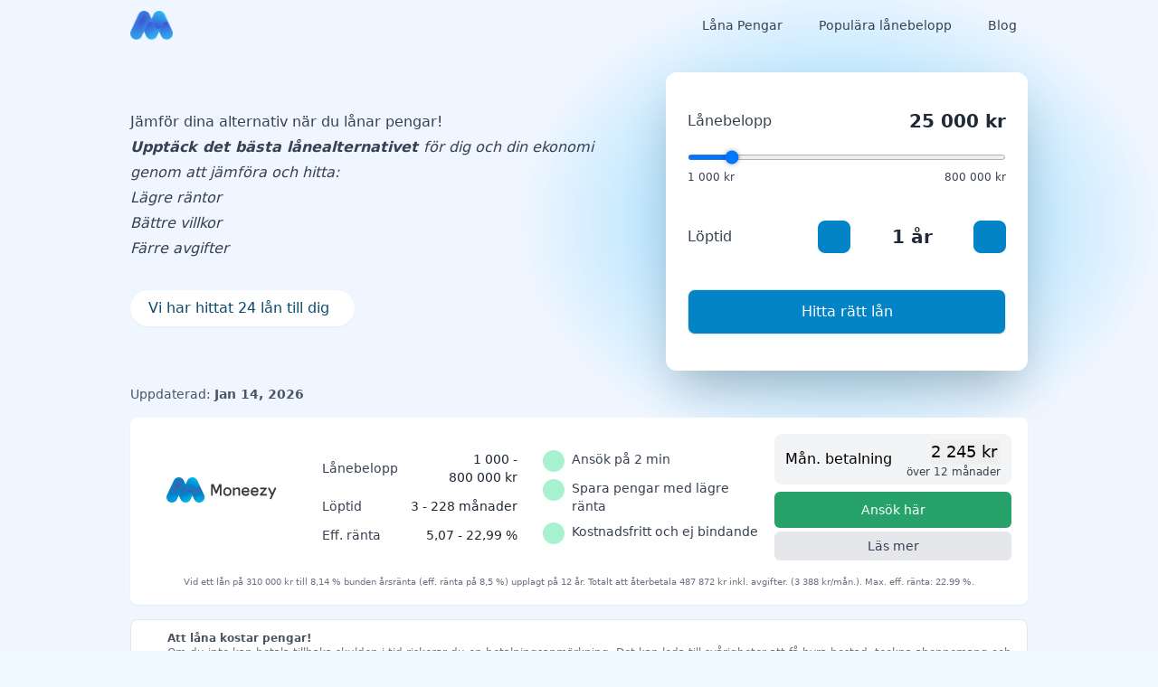

--- FILE ---
content_type: text/html
request_url: https://moneezy.se/
body_size: 79126
content:
<!DOCTYPE html><html  lang="sv-SE" class="scroll-smooth motion-reduce:scroll-auto" style=""><head><link rel="preload" href="https://cdnjs.cloudflare.com/polyfill/v3/polyfill.min.js?features=es2023%2Ces2022%2Ces2021&version=4.8.0" crossorigin="anonymous" as="script" /><script src="https://cdnjs.cloudflare.com/polyfill/v3/polyfill.min.js?features=es2023%2Ces2022%2Ces2021&version=4.8.0" crossorigin="anonymous"></script><meta charset="utf-8"><meta name="viewport" content="width=device-width, initial-scale=1"><title>Låna pengar snabbt: Det bästa sättet att hitta låg ränta!</title><script async data-cbid="567294dc-05ec-42f2-9fed-c87f2e29e141" id="Cookiebot" src="https://consent.cookiebot.com/uc.js" type="text/javascript"></script><link rel="stylesheet" href="/_nuxt/entry.B5KANevi.css" crossorigin><link rel="stylesheet" href="/_nuxt/ProductListStatic.B292MshV.css" crossorigin><style>:where(.i-carbon\:chevron-down){display:inline-block;width:1em;height:1em;background-color:currentColor;-webkit-mask-image:var(--svg);mask-image:var(--svg);-webkit-mask-repeat:no-repeat;mask-repeat:no-repeat;-webkit-mask-size:100% 100%;mask-size:100% 100%;--svg:url("data:image/svg+xml,%3Csvg xmlns='http://www.w3.org/2000/svg' viewBox='0 0 32 32' width='32' height='32'%3E%3Cpath fill='black' d='M16 22L6 12l1.4-1.4l8.6 8.6l8.6-8.6L26 12z'/%3E%3C/svg%3E")}:where(.i-heroicons-solid\:light-bulb){display:inline-block;width:1em;height:1em;background-color:currentColor;-webkit-mask-image:var(--svg);mask-image:var(--svg);-webkit-mask-repeat:no-repeat;mask-repeat:no-repeat;-webkit-mask-size:100% 100%;mask-size:100% 100%;--svg:url("data:image/svg+xml,%3Csvg xmlns='http://www.w3.org/2000/svg' viewBox='0 0 20 20' width='20' height='20'%3E%3Cpath fill='black' d='M11 3a1 1 0 1 0-2 0v1a1 1 0 1 0 2 0zm4.657 2.757a1 1 0 0 0-1.414-1.414l-.707.707a1 1 0 0 0 1.414 1.414zM18 10a1 1 0 0 1-1 1h-1a1 1 0 1 1 0-2h1a1 1 0 0 1 1 1M5.05 6.464A1 1 0 1 0 6.464 5.05l-.707-.707a1 1 0 0 0-1.414 1.414zM5 10a1 1 0 0 1-1 1H3a1 1 0 1 1 0-2h1a1 1 0 0 1 1 1m3 6v-1h4v1a2 2 0 1 1-4 0m4-2c.015-.34.208-.646.477-.859a4 4 0 1 0-4.954 0c.27.213.462.519.476.859z'/%3E%3C/svg%3E")}:where(.i-heroicons\:bars-3-bottom-right){display:inline-block;width:1em;height:1em;background-color:currentColor;-webkit-mask-image:var(--svg);mask-image:var(--svg);-webkit-mask-repeat:no-repeat;mask-repeat:no-repeat;-webkit-mask-size:100% 100%;mask-size:100% 100%;--svg:url("data:image/svg+xml,%3Csvg xmlns='http://www.w3.org/2000/svg' viewBox='0 0 24 24' width='24' height='24'%3E%3Cpath fill='none' stroke='black' stroke-linecap='round' stroke-linejoin='round' stroke-width='1.5' d='M3.75 6.75h16.5M3.75 12h16.5M12 17.25h8.25'/%3E%3C/svg%3E")}:where(.i-heroicons\:chevron-up){display:inline-block;width:1em;height:1em;background-color:currentColor;-webkit-mask-image:var(--svg);mask-image:var(--svg);-webkit-mask-repeat:no-repeat;mask-repeat:no-repeat;-webkit-mask-size:100% 100%;mask-size:100% 100%;--svg:url("data:image/svg+xml,%3Csvg xmlns='http://www.w3.org/2000/svg' viewBox='0 0 24 24' width='24' height='24'%3E%3Cpath fill='none' stroke='black' stroke-linecap='round' stroke-linejoin='round' stroke-width='1.5' d='m4.5 15.75l7.5-7.5l7.5 7.5'/%3E%3C/svg%3E")}:where(.i-heroicons\:exclamation-circle){display:inline-block;width:1em;height:1em;background-color:currentColor;-webkit-mask-image:var(--svg);mask-image:var(--svg);-webkit-mask-repeat:no-repeat;mask-repeat:no-repeat;-webkit-mask-size:100% 100%;mask-size:100% 100%;--svg:url("data:image/svg+xml,%3Csvg xmlns='http://www.w3.org/2000/svg' viewBox='0 0 24 24' width='24' height='24'%3E%3Cpath fill='none' stroke='black' stroke-linecap='round' stroke-linejoin='round' stroke-width='1.5' d='M12 9v3.75m9-.75a9 9 0 1 1-18 0a9 9 0 0 1 18 0m-9 3.75h.008v.008H12z'/%3E%3C/svg%3E")}:where(.i-heroicons\:information-circle){display:inline-block;width:1em;height:1em;background-color:currentColor;-webkit-mask-image:var(--svg);mask-image:var(--svg);-webkit-mask-repeat:no-repeat;mask-repeat:no-repeat;-webkit-mask-size:100% 100%;mask-size:100% 100%;--svg:url("data:image/svg+xml,%3Csvg xmlns='http://www.w3.org/2000/svg' viewBox='0 0 24 24' width='24' height='24'%3E%3Cpath fill='none' stroke='black' stroke-linecap='round' stroke-linejoin='round' stroke-width='1.5' d='m11.25 11.25l.041-.02a.75.75 0 0 1 1.063.852l-.708 2.836a.75.75 0 0 0 1.063.853l.041-.021M21 12a9 9 0 1 1-18 0a9 9 0 0 1 18 0m-9-3.75h.008v.008H12z'/%3E%3C/svg%3E")}:where(.i-heroicons\:x-mark){display:inline-block;width:1em;height:1em;background-color:currentColor;-webkit-mask-image:var(--svg);mask-image:var(--svg);-webkit-mask-repeat:no-repeat;mask-repeat:no-repeat;-webkit-mask-size:100% 100%;mask-size:100% 100%;--svg:url("data:image/svg+xml,%3Csvg xmlns='http://www.w3.org/2000/svg' viewBox='0 0 24 24' width='24' height='24'%3E%3Cpath fill='none' stroke='black' stroke-linecap='round' stroke-linejoin='round' stroke-width='1.5' d='M6 18L18 6M6 6l12 12'/%3E%3C/svg%3E")}:where(.i-ic\:baseline-minus){display:inline-block;width:1em;height:1em;background-color:currentColor;-webkit-mask-image:var(--svg);mask-image:var(--svg);-webkit-mask-repeat:no-repeat;mask-repeat:no-repeat;-webkit-mask-size:100% 100%;mask-size:100% 100%;--svg:url("data:image/svg+xml,%3Csvg xmlns='http://www.w3.org/2000/svg' viewBox='0 0 24 24' width='24' height='24'%3E%3Cpath fill='black' d='M19 12.998H5v-2h14z'/%3E%3C/svg%3E")}:where(.i-ic\:baseline-plus){display:inline-block;width:1em;height:1em;background-color:currentColor;-webkit-mask-image:var(--svg);mask-image:var(--svg);-webkit-mask-repeat:no-repeat;mask-repeat:no-repeat;-webkit-mask-size:100% 100%;mask-size:100% 100%;--svg:url("data:image/svg+xml,%3Csvg xmlns='http://www.w3.org/2000/svg' viewBox='0 0 24 24' width='24' height='24'%3E%3Cpath fill='black' d='M19 12.998h-6v6h-2v-6H5v-2h6v-6h2v6h6z'/%3E%3C/svg%3E")}:where(.i-ic\:baseline-star-border){display:inline-block;width:1em;height:1em;background-color:currentColor;-webkit-mask-image:var(--svg);mask-image:var(--svg);-webkit-mask-repeat:no-repeat;mask-repeat:no-repeat;-webkit-mask-size:100% 100%;mask-size:100% 100%;--svg:url("data:image/svg+xml,%3Csvg xmlns='http://www.w3.org/2000/svg' viewBox='0 0 24 24' width='24' height='24'%3E%3Cpath fill='black' d='m22 9.24l-7.19-.62L12 2L9.19 8.63L2 9.24l5.46 4.73L5.82 21L12 17.27L18.18 21l-1.63-7.03zM12 15.4l-3.76 2.27l1-4.28l-3.32-2.88l4.38-.38L12 6.1l1.71 4.04l4.38.38l-3.32 2.88l1 4.28z'/%3E%3C/svg%3E")}:where(.i-material-symbols\:arrow-downward-rounded){display:inline-block;width:1em;height:1em;background-color:currentColor;-webkit-mask-image:var(--svg);mask-image:var(--svg);-webkit-mask-repeat:no-repeat;mask-repeat:no-repeat;-webkit-mask-size:100% 100%;mask-size:100% 100%;--svg:url("data:image/svg+xml,%3Csvg xmlns='http://www.w3.org/2000/svg' viewBox='0 0 24 24' width='24' height='24'%3E%3Cpath fill='black' d='M11 16.175V5q0-.425.288-.712T12 4t.713.288T13 5v11.175l4.9-4.9q.3-.3.7-.288t.7.313q.275.3.287.7t-.287.7l-6.6 6.6q-.15.15-.325.213t-.375.062t-.375-.062t-.325-.213l-6.6-6.6q-.275-.275-.275-.687T4.7 11.3q.3-.3.713-.3t.712.3z'/%3E%3C/svg%3E")}:where(.i-material-symbols\:arrow-forward-rounded){display:inline-block;width:1em;height:1em;background-color:currentColor;-webkit-mask-image:var(--svg);mask-image:var(--svg);-webkit-mask-repeat:no-repeat;mask-repeat:no-repeat;-webkit-mask-size:100% 100%;mask-size:100% 100%;--svg:url("data:image/svg+xml,%3Csvg xmlns='http://www.w3.org/2000/svg' viewBox='0 0 24 24' width='24' height='24'%3E%3Cpath fill='black' d='M16.175 13H5q-.425 0-.712-.288T4 12t.288-.712T5 11h11.175l-4.9-4.9q-.3-.3-.288-.7t.313-.7q.3-.275.7-.288t.7.288l6.6 6.6q.15.15.213.325t.062.375t-.062.375t-.213.325l-6.6 6.6q-.275.275-.687.275T11.3 19.3q-.3-.3-.3-.712t.3-.713z'/%3E%3C/svg%3E")}:where(.i-material-symbols\:arrow-upward-rounded){display:inline-block;width:1em;height:1em;background-color:currentColor;-webkit-mask-image:var(--svg);mask-image:var(--svg);-webkit-mask-repeat:no-repeat;mask-repeat:no-repeat;-webkit-mask-size:100% 100%;mask-size:100% 100%;--svg:url("data:image/svg+xml,%3Csvg xmlns='http://www.w3.org/2000/svg' viewBox='0 0 24 24' width='24' height='24'%3E%3Cpath fill='black' d='m11 7.825l-4.9 4.9q-.3.3-.7.288t-.7-.313q-.275-.3-.288-.7t.288-.7l6.6-6.6q.15-.15.325-.212T12 4.425t.375.063t.325.212l6.6 6.6q.275.275.275.688t-.275.712q-.3.3-.712.3t-.713-.3L13 7.825V19q0 .425-.288.713T12 20t-.712-.288T11 19z'/%3E%3C/svg%3E")}:where(.i-material-symbols\:check-small){display:inline-block;width:1em;height:1em;background-color:currentColor;-webkit-mask-image:var(--svg);mask-image:var(--svg);-webkit-mask-repeat:no-repeat;mask-repeat:no-repeat;-webkit-mask-size:100% 100%;mask-size:100% 100%;--svg:url("data:image/svg+xml,%3Csvg xmlns='http://www.w3.org/2000/svg' viewBox='0 0 24 24' width='24' height='24'%3E%3Cpath fill='black' d='m10 16.4l-4-4L7.4 11l2.6 2.6L16.6 7L18 8.4z'/%3E%3C/svg%3E")}:where(.i-material-symbols\:help-outline-rounded){display:inline-block;width:1em;height:1em;background-color:currentColor;-webkit-mask-image:var(--svg);mask-image:var(--svg);-webkit-mask-repeat:no-repeat;mask-repeat:no-repeat;-webkit-mask-size:100% 100%;mask-size:100% 100%;--svg:url("data:image/svg+xml,%3Csvg xmlns='http://www.w3.org/2000/svg' viewBox='0 0 24 24' width='24' height='24'%3E%3Cpath fill='black' d='M11.95 18q.525 0 .888-.363t.362-.887t-.362-.888t-.888-.362t-.887.363t-.363.887t.363.888t.887.362m.05 4q-2.075 0-3.9-.788t-3.175-2.137T2.788 15.9T2 12t.788-3.9t2.137-3.175T8.1 2.788T12 2t3.9.788t3.175 2.137T21.213 8.1T22 12t-.788 3.9t-2.137 3.175t-3.175 2.138T12 22m0-2q3.35 0 5.675-2.325T20 12t-2.325-5.675T12 4T6.325 6.325T4 12t2.325 5.675T12 20m.1-12.3q.625 0 1.088.4t.462 1q0 .55-.337.975t-.763.8q-.575.5-1.012 1.1t-.438 1.35q0 .35.263.588t.612.237q.375 0 .638-.25t.337-.625q.1-.525.45-.937t.75-.788q.575-.55.988-1.2t.412-1.45q0-1.275-1.037-2.087T12.1 6q-.95 0-1.812.4T8.975 7.625q-.175.3-.112.638t.337.512q.35.2.725.125t.625-.425q.275-.375.688-.575t.862-.2'/%3E%3C/svg%3E")}:where(.i-material-symbols\:lock){display:inline-block;width:1em;height:1em;background-color:currentColor;-webkit-mask-image:var(--svg);mask-image:var(--svg);-webkit-mask-repeat:no-repeat;mask-repeat:no-repeat;-webkit-mask-size:100% 100%;mask-size:100% 100%;--svg:url("data:image/svg+xml,%3Csvg xmlns='http://www.w3.org/2000/svg' viewBox='0 0 24 24' width='24' height='24'%3E%3Cpath fill='black' d='M6 22q-.825 0-1.412-.587T4 20V10q0-.825.588-1.412T6 8h1V6q0-2.075 1.463-3.537T12 1t3.538 1.463T17 6v2h1q.825 0 1.413.588T20 10v10q0 .825-.587 1.413T18 22zm6-5q.825 0 1.413-.587T14 15t-.587-1.412T12 13t-1.412.588T10 15t.588 1.413T12 17M9 8h6V6q0-1.25-.875-2.125T12 3t-2.125.875T9 6z'/%3E%3C/svg%3E")}:where(.i-material-symbols\:shield){display:inline-block;width:1em;height:1em;background-color:currentColor;-webkit-mask-image:var(--svg);mask-image:var(--svg);-webkit-mask-repeat:no-repeat;mask-repeat:no-repeat;-webkit-mask-size:100% 100%;mask-size:100% 100%;--svg:url("data:image/svg+xml,%3Csvg xmlns='http://www.w3.org/2000/svg' viewBox='0 0 24 24' width='24' height='24'%3E%3Cpath fill='black' d='M12 22q-3.475-.875-5.738-3.988T4 11.1V5l8-3l8 3v6.1q0 3.8-2.262 6.913T12 22'/%3E%3C/svg%3E")}:where(.i-mdi\:email){display:inline-block;width:1em;height:1em;background-color:currentColor;-webkit-mask-image:var(--svg);mask-image:var(--svg);-webkit-mask-repeat:no-repeat;mask-repeat:no-repeat;-webkit-mask-size:100% 100%;mask-size:100% 100%;--svg:url("data:image/svg+xml,%3Csvg xmlns='http://www.w3.org/2000/svg' viewBox='0 0 24 24' width='24' height='24'%3E%3Cpath fill='black' d='m20 8l-8 5l-8-5V6l8 5l8-5m0-2H4c-1.11 0-2 .89-2 2v12a2 2 0 0 0 2 2h16a2 2 0 0 0 2-2V6a2 2 0 0 0-2-2'/%3E%3C/svg%3E")}:where(.i-mdi\:information-variant-circle-outline){display:inline-block;width:1em;height:1em;background-color:currentColor;-webkit-mask-image:var(--svg);mask-image:var(--svg);-webkit-mask-repeat:no-repeat;mask-repeat:no-repeat;-webkit-mask-size:100% 100%;mask-size:100% 100%;--svg:url("data:image/svg+xml,%3Csvg xmlns='http://www.w3.org/2000/svg' viewBox='0 0 24 24' width='24' height='24'%3E%3Cpath fill='black' d='M12.3 7.29c.2-.18.44-.29.7-.29c.27 0 .5.11.71.29c.19.21.29.45.29.71c0 .27-.1.5-.29.71c-.21.19-.44.29-.71.29c-.26 0-.5-.1-.7-.29c-.19-.21-.3-.44-.3-.71c0-.26.11-.5.3-.71m-2.5 4.68s2.17-1.72 2.96-1.79c.74-.06.59.79.52 1.23l-.01.06c-.14.53-.31 1.17-.48 1.78c-.38 1.39-.75 2.75-.66 3c.1.34.72-.09 1.17-.39c.06-.04.11-.08.16-.11c0 0 .08-.08.16.03c.02.03.04.06.06.08c.09.14.14.19.02.27l-.04.02c-.22.15-1.16.81-1.54 1.05c-.41.27-1.98 1.17-1.74-.58c.21-1.23.49-2.29.71-3.12c.41-1.5.59-2.18-.33-1.59c-.37.22-.59.36-.72.45c-.11.08-.12.08-.19-.05l-.03-.06l-.05-.08c-.07-.1-.07-.11.03-.2M22 12c0 5.5-4.5 10-10 10S2 17.5 2 12S6.5 2 12 2s10 4.5 10 10m-2 0c0-4.42-3.58-8-8-8s-8 3.58-8 8s3.58 8 8 8s8-3.58 8-8'/%3E%3C/svg%3E")}:where(.i-mdi\:linkedin){display:inline-block;width:1em;height:1em;background-color:currentColor;-webkit-mask-image:var(--svg);mask-image:var(--svg);-webkit-mask-repeat:no-repeat;mask-repeat:no-repeat;-webkit-mask-size:100% 100%;mask-size:100% 100%;--svg:url("data:image/svg+xml,%3Csvg xmlns='http://www.w3.org/2000/svg' viewBox='0 0 24 24' width='24' height='24'%3E%3Cpath fill='black' d='M19 3a2 2 0 0 1 2 2v14a2 2 0 0 1-2 2H5a2 2 0 0 1-2-2V5a2 2 0 0 1 2-2zm-.5 15.5v-5.3a3.26 3.26 0 0 0-3.26-3.26c-.85 0-1.84.52-2.32 1.3v-1.11h-2.79v8.37h2.79v-4.93c0-.77.62-1.4 1.39-1.4a1.4 1.4 0 0 1 1.4 1.4v4.93zM6.88 8.56a1.68 1.68 0 0 0 1.68-1.68c0-.93-.75-1.69-1.68-1.69a1.69 1.69 0 0 0-1.69 1.69c0 .93.76 1.68 1.69 1.68m1.39 9.94v-8.37H5.5v8.37z'/%3E%3C/svg%3E")}:where(.i-mdi\:warning-circle-outline){display:inline-block;width:1em;height:1em;background-color:currentColor;-webkit-mask-image:var(--svg);mask-image:var(--svg);-webkit-mask-repeat:no-repeat;mask-repeat:no-repeat;-webkit-mask-size:100% 100%;mask-size:100% 100%;--svg:url("data:image/svg+xml,%3Csvg xmlns='http://www.w3.org/2000/svg' viewBox='0 0 24 24' width='24' height='24'%3E%3Cpath fill='black' d='M11 15h2v2h-2zm0-8h2v6h-2zm1-5C6.47 2 2 6.5 2 12a10 10 0 0 0 10 10a10 10 0 0 0 10-10A10 10 0 0 0 12 2m0 18a8 8 0 0 1-8-8a8 8 0 0 1 8-8a8 8 0 0 1 8 8a8 8 0 0 1-8 8'/%3E%3C/svg%3E")}:where(.i-nimbus\:exclamation-triangle){display:inline-block;width:1em;height:1em;background-color:currentColor;-webkit-mask-image:var(--svg);mask-image:var(--svg);-webkit-mask-repeat:no-repeat;mask-repeat:no-repeat;-webkit-mask-size:100% 100%;mask-size:100% 100%;--svg:url("data:image/svg+xml,%3Csvg xmlns='http://www.w3.org/2000/svg' viewBox='0 0 16 16' width='16' height='16'%3E%3Cpath fill='black' d='M15.35 12.81L9 2.08a1.22 1.22 0 0 0-2 0L.65 12.81a1.14 1.14 0 0 0 1 1.69h12.66a1.14 1.14 0 0 0 1.04-1.69m-13.66.55L8 2.64l6.31 10.72z'/%3E%3Cpath fill='black' d='M7.32 5.45h1.25V10H7.32z'/%3E%3Cellipse cx='7.95' cy='11.9' fill='black' rx='.67' ry='.7'/%3E%3C/svg%3E")}:where(.i-tabler\:align-left){display:inline-block;width:1em;height:1em;background-color:currentColor;-webkit-mask-image:var(--svg);mask-image:var(--svg);-webkit-mask-repeat:no-repeat;mask-repeat:no-repeat;-webkit-mask-size:100% 100%;mask-size:100% 100%;--svg:url("data:image/svg+xml,%3Csvg xmlns='http://www.w3.org/2000/svg' viewBox='0 0 24 24' width='24' height='24'%3E%3Cpath fill='none' stroke='black' stroke-linecap='round' stroke-linejoin='round' stroke-width='2' d='M4 6h16M4 12h10M4 18h14'/%3E%3C/svg%3E")}:where(.i-tabler\:chevron-down){display:inline-block;width:1em;height:1em;background-color:currentColor;-webkit-mask-image:var(--svg);mask-image:var(--svg);-webkit-mask-repeat:no-repeat;mask-repeat:no-repeat;-webkit-mask-size:100% 100%;mask-size:100% 100%;--svg:url("data:image/svg+xml,%3Csvg xmlns='http://www.w3.org/2000/svg' viewBox='0 0 24 24' width='24' height='24'%3E%3Cpath fill='none' stroke='black' stroke-linecap='round' stroke-linejoin='round' stroke-width='2' d='m6 9l6 6l6-6'/%3E%3C/svg%3E")}:where(.i-tabler\:chevron-left){display:inline-block;width:1em;height:1em;background-color:currentColor;-webkit-mask-image:var(--svg);mask-image:var(--svg);-webkit-mask-repeat:no-repeat;mask-repeat:no-repeat;-webkit-mask-size:100% 100%;mask-size:100% 100%;--svg:url("data:image/svg+xml,%3Csvg xmlns='http://www.w3.org/2000/svg' viewBox='0 0 24 24' width='24' height='24'%3E%3Cpath fill='none' stroke='black' stroke-linecap='round' stroke-linejoin='round' stroke-width='2' d='m15 6l-6 6l6 6'/%3E%3C/svg%3E")}:where(.i-tabler\:chevron-right){display:inline-block;width:1em;height:1em;background-color:currentColor;-webkit-mask-image:var(--svg);mask-image:var(--svg);-webkit-mask-repeat:no-repeat;mask-repeat:no-repeat;-webkit-mask-size:100% 100%;mask-size:100% 100%;--svg:url("data:image/svg+xml,%3Csvg xmlns='http://www.w3.org/2000/svg' viewBox='0 0 24 24' width='24' height='24'%3E%3Cpath fill='none' stroke='black' stroke-linecap='round' stroke-linejoin='round' stroke-width='2' d='m9 6l6 6l-6 6'/%3E%3C/svg%3E")}:where(.i-tabler\:clock-filled){display:inline-block;width:1em;height:1em;background-color:currentColor;-webkit-mask-image:var(--svg);mask-image:var(--svg);-webkit-mask-repeat:no-repeat;mask-repeat:no-repeat;-webkit-mask-size:100% 100%;mask-size:100% 100%;--svg:url("data:image/svg+xml,%3Csvg xmlns='http://www.w3.org/2000/svg' viewBox='0 0 24 24' width='24' height='24'%3E%3Cpath fill='black' d='M17 3.34a10 10 0 1 1-14.995 8.984L2 12l.005-.324A10 10 0 0 1 17 3.34M12 6a1 1 0 0 0-.993.883L11 7v5l.009.131a1 1 0 0 0 .197.477l.087.1l3 3l.094.082a1 1 0 0 0 1.226 0l.094-.083l.083-.094a1 1 0 0 0 0-1.226l-.083-.094L13 11.585V7l-.007-.117A1 1 0 0 0 12 6'/%3E%3C/svg%3E")}:where(.i-tabler\:search){display:inline-block;width:1em;height:1em;background-color:currentColor;-webkit-mask-image:var(--svg);mask-image:var(--svg);-webkit-mask-repeat:no-repeat;mask-repeat:no-repeat;-webkit-mask-size:100% 100%;mask-size:100% 100%;--svg:url("data:image/svg+xml,%3Csvg xmlns='http://www.w3.org/2000/svg' viewBox='0 0 24 24' width='24' height='24'%3E%3Cpath fill='none' stroke='black' stroke-linecap='round' stroke-linejoin='round' stroke-width='2' d='M3 10a7 7 0 1 0 14 0a7 7 0 1 0-14 0m18 11l-6-6'/%3E%3C/svg%3E")}:where(.i-tabler\:x){display:inline-block;width:1em;height:1em;background-color:currentColor;-webkit-mask-image:var(--svg);mask-image:var(--svg);-webkit-mask-repeat:no-repeat;mask-repeat:no-repeat;-webkit-mask-size:100% 100%;mask-size:100% 100%;--svg:url("data:image/svg+xml,%3Csvg xmlns='http://www.w3.org/2000/svg' viewBox='0 0 24 24' width='24' height='24'%3E%3Cpath fill='none' stroke='black' stroke-linecap='round' stroke-linejoin='round' stroke-width='2' d='M18 6L6 18M6 6l12 12'/%3E%3C/svg%3E")}</style><link rel="preload" as="fetch" crossorigin="anonymous" href="/_payload.json?0844dadf-bc1f-49f6-bf1c-607662516a89"><link rel="modulepreload" as="script" crossorigin href="/_nuxt/BUpDZnbf.js"><link rel="modulepreload" as="script" crossorigin href="/_nuxt/D_SuDCGK.js"><link rel="modulepreload" as="script" crossorigin href="/_nuxt/B-WHYr9Y.js"><link rel="modulepreload" as="script" crossorigin href="/_nuxt/BiByXkyD.js"><link rel="modulepreload" as="script" crossorigin href="/_nuxt/BeJr69yM.js"><link rel="modulepreload" as="script" crossorigin href="/_nuxt/QexxBDks.js"><link rel="modulepreload" as="script" crossorigin href="/_nuxt/DXwNGBPj.js"><link rel="modulepreload" as="script" crossorigin href="/_nuxt/zKelKbZg.js"><link rel="modulepreload" as="script" crossorigin href="/_nuxt/DsBTvimd.js"><link rel="modulepreload" as="script" crossorigin href="/_nuxt/DIwgqd1q.js"><link rel="modulepreload" as="script" crossorigin href="/_nuxt/vJtoiWHI.js"><link rel="modulepreload" as="script" crossorigin href="/_nuxt/BQsltzWD.js"><link rel="modulepreload" as="script" crossorigin href="/_nuxt/on1KP-YG.js"><link rel="modulepreload" as="script" crossorigin href="/_nuxt/C8a1jlWY.js"><link rel="modulepreload" as="script" crossorigin href="/_nuxt/QXaBhpr0.js"><link rel="modulepreload" as="script" crossorigin href="/_nuxt/BzFYpZUO.js"><link rel="modulepreload" as="script" crossorigin href="/_nuxt/B398GYQs.js"><link rel="modulepreload" as="script" crossorigin href="/_nuxt/C6PRwEZY.js"><link rel="modulepreload" as="script" crossorigin href="/_nuxt/Dwdsyslt.js"><link rel="modulepreload" as="script" crossorigin href="/_nuxt/BTmFfJxS.js"><link rel="modulepreload" as="script" crossorigin href="/_nuxt/Bze4TmQ1.js"><link rel="modulepreload" as="script" crossorigin href="/_nuxt/96NqEwcS.js"><link rel="modulepreload" as="script" crossorigin href="/_nuxt/DiBftxPf.js"><link rel="modulepreload" as="script" crossorigin href="/_nuxt/_odKRwlm.js"><link rel="modulepreload" as="script" crossorigin href="/_nuxt/HFia73gI.js"><link rel="modulepreload" as="script" crossorigin href="/_nuxt/k0G4Go01.js"><link rel="modulepreload" as="script" crossorigin href="/_nuxt/Du1ECVDa.js"><link rel="modulepreload" as="script" crossorigin href="/_nuxt/DlDT5rVv.js"><link rel="modulepreload" as="script" crossorigin href="/_nuxt/BnnZ7BIR.js"><link rel="modulepreload" as="script" crossorigin href="/_nuxt/D1Uaoch0.js"><link rel="modulepreload" as="script" crossorigin href="/_nuxt/Gl8aaBSG.js"><link rel="modulepreload" as="script" crossorigin href="/_nuxt/DUeVxYCo.js"><link rel="modulepreload" as="script" crossorigin href="/_nuxt/DomQD_RF.js"><link rel="modulepreload" as="script" crossorigin href="/_nuxt/CavvyBTF.js"><link rel="modulepreload" as="script" crossorigin href="/_nuxt/DpQUbqBe.js"><link rel="modulepreload" as="script" crossorigin href="/_nuxt/CvpRfO2n.js"><link rel="modulepreload" as="script" crossorigin href="/_nuxt/c7hEcd-l.js"><link rel="modulepreload" as="script" crossorigin href="/_nuxt/BosuRJwg.js"><link rel="modulepreload" as="script" crossorigin href="/_nuxt/DMwQYrQo.js"><link rel="modulepreload" as="script" crossorigin href="/_nuxt/Bopfzf5O.js"><link rel="modulepreload" as="script" crossorigin href="/_nuxt/aaKmWp7b.js"><link rel="modulepreload" as="script" crossorigin href="/_nuxt/lEHeiFiY.js"><link rel="modulepreload" as="script" crossorigin href="/_nuxt/BiUTw47h.js"><link rel="modulepreload" as="script" crossorigin href="/_nuxt/DwX9A3qh.js"><link rel="modulepreload" as="script" crossorigin href="/_nuxt/0OFmyhS8.js"><link rel="modulepreload" as="script" crossorigin href="/_nuxt/Ca-B53VV.js"><link rel="modulepreload" as="script" crossorigin href="/_nuxt/DieB6Shb.js"><link rel="modulepreload" as="script" crossorigin href="/_nuxt/B3se__tI.js"><link rel="modulepreload" as="script" crossorigin href="/_nuxt/Cgqm-deM.js"><script data-cookieconsent="marketing" defer src="https://www.googletagmanager.com/gtag/js?id=G-TYKCW62ERP" type="text/javascript"></script><link rel="prefetch" as="script" crossorigin href="/_nuxt/CK54aSLE.js"><link rel="prefetch" as="script" crossorigin href="/_nuxt/CJEx_dq7.js"><link rel="prefetch" as="script" crossorigin href="/_nuxt/C2gJ0_Ck.js"><link rel="prefetch" as="script" crossorigin href="/_nuxt/BHb7aZ2n.js"><link rel="prefetch" as="script" crossorigin href="/_nuxt/DlZxkcWN.js"><link rel="prefetch" as="script" crossorigin href="/_nuxt/-ZH8EpTd.js"><link rel="prefetch" as="script" crossorigin href="/_nuxt/COBrT5TW.js"><link rel="prefetch" as="script" crossorigin href="/_nuxt/Czrd2aCQ.js"><link rel="prefetch" as="script" crossorigin href="/_nuxt/C_PHQShA.js"><link rel="prefetch" as="script" crossorigin href="/_nuxt/DXqS_zfY.js"><link rel="prefetch" as="script" crossorigin href="/_nuxt/CQ6t0CqM.js"><link rel="prefetch" as="script" crossorigin href="/_nuxt/DSzF8_AD.js"><link rel="prefetch" as="script" crossorigin href="/_nuxt/DWAczwLn.js"><link rel="prefetch" as="script" crossorigin href="/_nuxt/DNEDiXOB.js"><link rel="prefetch" as="script" crossorigin href="/_nuxt/D_Y7fCtM.js"><link rel="prefetch" as="script" crossorigin href="/_nuxt/DOPt2caj.js"><link rel="prefetch" as="script" crossorigin href="/_nuxt/CRDozEY_.js"><link rel="prefetch" as="script" crossorigin href="/_nuxt/CnGpW3bj.js"><script data-cookieconsent="marketing" type="text/javascript">window.navigator.plugins = window.navigator.plugins || [];</script><script data-cookieconsent="marketing" type="text/javascript">(function(w,d,t,r,u){var f,n,i;w[u]=w[u]||[] ,f=function(){var o={ti:4056525, enableAutoSpaTracking: true}; o.q=w[u],w[u]=new UET(o)} ,n=d.createElement(t),n.src=r,n.async=1,n.onload=n .onreadystatechange=function() {var s=this.readyState;s &&s!=="loaded"&& s!=="complete"||(f(),n.onload=n. onreadystatechange=null)},i= d.getElementsByTagName(t)[0],i. parentNode.insertBefore(n,i)})(window,document,"script","https://bat.bing.com/bat.js","uetq");</script><script data-cookieconsent="ignore" type="text/javascript">
          dataLayer = window.dataLayer || [];
          window.gtag = function(){dataLayer.push(arguments);}

          window.gtag('consent', 'default', {
            'ad_user_data': 'granted',
            'ad_personalization': 'granted',
            'ad_storage': 'granted',
            'analytics_storage': 'granted',
            wait_for_update: 2000,
          });

          window.gtag('set', 'ads_data_redaction', true);
          window.gtag('js', new Date());
          window.gtag('config', 'G-TYKCW62ERP');</script><script data-cookieconsent="marketing" defer type="text/javascript">
            !function(f,b,e,v,n,t,s)
            {if(f.fbq)return;n=f.fbq=function(){n.callMethod?
            n.callMethod.apply(n,arguments):n.queue.push(arguments)};
            if(!f._fbq)f._fbq=n;n.push=n;n.loaded=!0;n.version='2.0';
            n.queue=[];t=b.createElement(e);t.async=!0;
            t.src=v;s=b.getElementsByTagName(e)[0];
            s.parentNode.insertBefore(t,s)}(window, document,'script',
            'https://connect.facebook.net/en_US/fbevents.js');</script><link href="https://moneezy.se/" rel="canonical"><meta property="og:image" content="https://moneezy.se/open-graph-big.png"><meta property="og:image:alt" content="moneezy.se"><meta property="og:image:height" content="630"><meta property="og:image:type" content="image/png"><meta property="og:image:width" content="1200"><meta name="twitter:image" content="https://moneezy.se/open-graph-big.png"><meta name="twitter:image:alt" content="moneezy.se"><meta name="description" content="Låna upp till 600 000 kr: Hitta de bästa låneerbjudandena online hos oss. Jämför räntor, villkor och ansök direkt för att få pengarna på kontot inom kort!"><meta property="og:description" content="Låna upp till 600 000 kr: Hitta de bästa låneerbjudandena online hos oss. Jämför räntor, villkor och ansök direkt för att få pengarna på kontot inom kort!"><meta property="og:locale" content="sv_SE"><meta property="og:site_name" content="Moneezy"><meta property="og:title" content="Låna pengar snabbt: Det bästa sättet att hitta låg ränta!"><meta property="og:type" content="website"><meta property="og:url" content="https://moneezy.se/"><meta name="twitter:card" content="summary_large_image"><meta name="twitter:description" content="Låna upp till 600 000 kr: Hitta de bästa låneerbjudandena online hos oss. Jämför räntor, villkor och ansök direkt för att få pengarna på kontot inom kort!"><meta name="twitter:title" content="Låna pengar snabbt: Det bästa sättet att hitta låg ränta!"><script type="module" src="/_nuxt/BUpDZnbf.js" crossorigin></script></head><body><div id="__nuxt"><div class="h-full bg-blue-50"><div class="relative z-[2] flex h-16 w-full items-center justify-between p-4 shadow-lg bg-yellow-300 text-yellow-800" style="display:none;"><div class="flex items-center gap-2"><!--[--><span class="iconify i-heroicons:exclamation-circle h-6 w-6" aria-hidden="true" style=""></span><span>Oj då! Din länk har gått ut.</span><!--]--></div><button><span class="iconify i-heroicons:x-mark h-6 w-6" aria-hidden="true" style=""></span></button></div><div class="absolute top-0 z-40 w-full transition-all duration-300"><div class="mx-auto flex h-14 w-full max-w-screen-lg items-center justify-between px-4"><a aria-current="page" href="/" class="router-link-active router-link-exact-active flex shrink-0"><!--[--><img alt="logo" class="h-8" src="/_nuxt/logo-blue.BpEk5s9n.png" width="47" height="32"><!--]--></a><div><div aria-hidden="true" class="invisible opacity-0 fixed inset-0 z-30 bg-white/30 backdrop-blur-sm transition-all duration-500 lg:hidden"></div><nav class="flex w-full items-center" aria-label="primary"><!--[--><button class="flex rounded p-1 duration-100 hover:bg-gray-700/5 lg:hidden text-gray-700" type="button"><span class="iconify i-heroicons:bars-3-bottom-right" aria-hidden="true" style="font-size:24px;"></span></button><!--]--><div class="fixed inset-y-0 right-0 z-40 flex h-full w-full flex-col justify-between overflow-hidden bg-white ease-in-out transition-all duration-500 min-[420px]:w-5/6 lg:static lg:h-auto lg:w-auto lg:overflow-visible lg:bg-transparent translate-x-full opacity-0 lg:translate-x-0 lg:opacity-100 border-t-[3px] border-t-theme-500 lg:border-t-0"><nav class="flex h-full flex-col lg:h-auto" aria-label="Main navigation"><div class="flex h-16 w-full items-center justify-between gap-x-2 border-b border-dashed border-b-gray-200 px-4 lg:hidden"><div class="flex w-full items-center gap-x-2"><!--[--><img width="48" height="48" class="w-10 object-cover" src="/favicon.ico"><!--]--></div><!--[--><button class="grid size-7 shrink-0 place-content-center rounded-full bg-gray-200 duration-200 hover:bg-gray-300"><span class="iconify i-tabler:x size-4 text-gray-700" aria-hidden="true" style=""></span></button><!--]--></div><div class="flex h-full flex-col justify-between overflow-y-auto lg:overflow-y-visible"><div class="flex flex-col gap-y-2 p-4 lg:p-0"><div class="lg:hidden"><!--[--><div dir="ltr" style=""><!--[--><!--[--><div class="relative w-full"><div class="relative h-10 w-full"><span class="iconify i-tabler:search absolute left-3 top-1/2 size-5 -translate-y-1/2 text-slate-500" aria-hidden="true" style=""></span><input value aria-disabled="false" type="text" aria-expanded="false" aria-controls aria-autocomplete="list" role="combobox" autocomplete="off" class="h-10 w-full rounded-full bg-gray-100 pl-10 pr-4 text-base text-gray-900 shadow-sm outline-none placeholder:text-gray-400 focus:ring-2 focus:ring-blue-200 focus:ring-offset-2" placeholder="Sök..."><!----></div><!----></div><!--]--><!--]--><!--v-if--></div><!--]--></div><!--[--><ul class="justify-end lg:flex"><!--[--><div class="group relative z-50 rounded-md hidden lg:block"><div class="hover:bg-black/5 group-hover:pointer flex w-full cursor-pointer items-center justify-between gap-x-2 self-start rounded-lg px-3 py-2 text-sm transition-colors"><a aria-current="page" href="/" class="router-link-active router-link-exact-active relative w-fit whitespace-nowrap text-gray-700 transition-colors group-hover:text-gray-900"><!--[-->Låna Pengar<!--]--></a><span class="iconify i-tabler:chevron-down size-4 rotate-0 text-gray-400 transition-all duration-300 ease-in-out group-hover:-rotate-180 group-hover:text-gray-700" aria-hidden="true" style=""></span></div><div class="invisible absolute right-0 top-full z-30 max-h-fit min-w-full overflow-visible opacity-0 transition-all delay-150 duration-200 group-hover:visible group-hover:max-h-[1000px] group-hover:opacity-100 group-hover:delay-75"><ul class="translate-y-0 flex-col rounded-md bg-white p-1.5 opacity-100 shadow-lg ring-1 ring-black/5 delay-150 duration-300 group-hover:translate-y-1 group-hover:delay-75"><!--[--><li class="group/child relative flex w-full flex-col opacity-0 transition-all delay-0 duration-500 group-hover:opacity-100"><div class="flex w-full cursor-default items-center justify-between gap-x-2 self-start rounded text-sm text-gray-600 transition-colors hover:bg-gray-100"><a href="/sms-laan/" class="relative w-full whitespace-nowrap px-3 py-2 text-gray-700 transition-colors duration-300 ease-in-out"><!--[-->SMS Lån<!--]--></a><!----></div><!----></li><li class="group/child relative flex w-full flex-col opacity-0 transition-all delay-0 duration-500 group-hover:opacity-100"><div class="flex w-full cursor-default items-center justify-between gap-x-2 self-start rounded text-sm text-gray-600 transition-colors hover:bg-gray-100"><a href="/snabblaan/" class="relative w-full whitespace-nowrap px-3 py-2 text-gray-700 transition-colors duration-300 ease-in-out"><!--[-->Snabblån<!--]--></a><!----></div><!----></li><li class="group/child relative flex w-full flex-col opacity-0 transition-all delay-0 duration-500 group-hover:opacity-100"><div class="flex w-full cursor-default items-center justify-between gap-x-2 self-start rounded text-sm text-gray-600 transition-colors hover:bg-gray-100"><a href="/sms-laan/utan-uc/" class="relative w-full whitespace-nowrap px-3 py-2 text-gray-700 transition-colors duration-300 ease-in-out"><!--[-->Lån utan UC<!--]--></a><!----></div><!----></li><li class="group/child relative flex w-full flex-col opacity-0 transition-all delay-0 duration-500 group-hover:opacity-100"><div class="flex w-full cursor-default items-center justify-between gap-x-2 self-start rounded text-sm text-gray-600 transition-colors hover:bg-gray-100"><a href="/laan-med-creditsafe/" class="relative w-full whitespace-nowrap px-3 py-2 text-gray-700 transition-colors duration-300 ease-in-out"><!--[-->Lån med Creditsafe<!--]--></a><!----></div><!----></li><li class="group/child relative flex w-full flex-col opacity-0 transition-all delay-0 duration-500 group-hover:opacity-100"><div class="flex w-full cursor-default items-center justify-between gap-x-2 self-start rounded text-sm text-gray-600 transition-colors hover:bg-gray-100"><a href="/laan-med-dun-bradstreet/" class="relative w-full whitespace-nowrap px-3 py-2 text-gray-700 transition-colors duration-300 ease-in-out"><!--[-->Lån med Dun &amp; Bradstreet<!--]--></a><!----></div><!----></li><li class="group/child relative flex w-full flex-col opacity-0 transition-all delay-0 duration-500 group-hover:opacity-100"><div class="flex w-full cursor-default items-center justify-between gap-x-2 self-start rounded text-sm text-gray-600 transition-colors hover:bg-gray-100"><a href="/laan-utan-sakerhet/" class="relative w-full whitespace-nowrap px-3 py-2 text-gray-700 transition-colors duration-300 ease-in-out"><!--[-->Lån utan säkerhet<!--]--></a><!----></div><!----></li><li class="group/child relative flex w-full flex-col opacity-0 transition-all delay-0 duration-500 group-hover:opacity-100"><div class="flex w-full cursor-default items-center justify-between gap-x-2 self-start rounded text-sm text-gray-600 transition-colors hover:bg-gray-100"><a href="/swishlaan/" class="relative w-full whitespace-nowrap px-3 py-2 text-gray-700 transition-colors duration-300 ease-in-out"><!--[-->Swishlån<!--]--></a><!----></div><!----></li><li class="group/child relative flex w-full flex-col opacity-0 transition-all delay-0 duration-500 group-hover:opacity-100"><div class="flex w-full cursor-default items-center justify-between gap-x-2 self-start rounded text-sm text-gray-600 transition-colors hover:bg-gray-100"><a href="/klarna-laan/" class="relative w-full whitespace-nowrap px-3 py-2 text-gray-700 transition-colors duration-300 ease-in-out"><!--[-->Klarna lån<!--]--></a><!----></div><!----></li><li class="group/child relative flex w-full flex-col opacity-0 transition-all delay-0 duration-500 group-hover:opacity-100"><div class="flex w-full cursor-default items-center justify-between gap-x-2 self-start rounded text-sm text-gray-600 transition-colors hover:bg-gray-100"><a href="/trustly-laan/" class="relative w-full whitespace-nowrap px-3 py-2 text-gray-700 transition-colors duration-300 ease-in-out"><!--[-->Trustly lån<!--]--></a><!----></div><!----></li><li class="group/child relative flex w-full flex-col opacity-0 transition-all delay-0 duration-500 group-hover:opacity-100"><div class="flex w-full cursor-default items-center justify-between gap-x-2 self-start rounded text-sm text-gray-600 transition-colors hover:bg-gray-100"><a href="/privatlaan/" class="relative w-full whitespace-nowrap px-3 py-2 text-gray-700 transition-colors duration-300 ease-in-out"><!--[-->Privatlån<!--]--></a><!----></div><!----></li><li class="group/child relative flex w-full flex-col opacity-0 transition-all delay-0 duration-500 group-hover:opacity-100"><div class="flex w-full cursor-default items-center justify-between gap-x-2 self-start rounded text-sm text-gray-600 transition-colors hover:bg-gray-100"><a href="/blancolaan/" class="relative w-full whitespace-nowrap px-3 py-2 text-gray-700 transition-colors duration-300 ease-in-out"><!--[-->Blancolån<!--]--></a><!----></div><!----></li><li class="group/child relative flex w-full flex-col opacity-0 transition-all delay-0 duration-500 group-hover:opacity-100"><div class="flex w-full cursor-default items-center justify-between gap-x-2 self-start rounded text-sm text-gray-600 transition-colors hover:bg-gray-100"><a href="/kontokredit/" class="relative w-full whitespace-nowrap px-3 py-2 text-gray-700 transition-colors duration-300 ease-in-out"><!--[-->Kontokredit<!--]--></a><!----></div><!----></li><li class="group/child relative flex w-full flex-col opacity-0 transition-all delay-0 duration-500 group-hover:opacity-100"><div class="flex w-full cursor-default items-center justify-between gap-x-2 self-start rounded text-sm text-gray-600 transition-colors hover:bg-gray-100"><a href="/samla-laan/" class="relative w-full whitespace-nowrap px-3 py-2 text-gray-700 transition-colors duration-300 ease-in-out"><!--[-->Samla lån<!--]--></a><!----></div><!----></li><!--]--></ul></div></div><div class="group relative z-50 rounded-md hidden lg:block"><div class="hover:bg-black/5 group-hover:pointer flex w-full cursor-pointer items-center justify-between gap-x-2 self-start rounded-lg px-3 py-2 text-sm transition-colors"><a href="#" viewtransition="false" class="relative w-fit whitespace-nowrap text-gray-700 transition-colors group-hover:text-gray-900"><!--[-->Populära lånebelopp<!--]--></a><span class="iconify i-tabler:chevron-down size-4 rotate-0 text-gray-400 transition-all duration-300 ease-in-out group-hover:-rotate-180 group-hover:text-gray-700" aria-hidden="true" style=""></span></div><div class="invisible absolute right-0 top-full z-30 max-h-fit min-w-full overflow-visible opacity-0 transition-all delay-150 duration-200 group-hover:visible group-hover:max-h-[1000px] group-hover:opacity-100 group-hover:delay-75"><ul class="translate-y-0 flex-col rounded-md bg-white p-1.5 opacity-100 shadow-lg ring-1 ring-black/5 delay-150 duration-300 group-hover:translate-y-1 group-hover:delay-75"><!--[--><li class="group/child relative flex w-full flex-col opacity-0 transition-all delay-0 duration-500 group-hover:opacity-100"><div class="flex w-full cursor-default items-center justify-between gap-x-2 self-start rounded text-sm text-gray-600 transition-colors hover:bg-gray-100"><a href="/laana-10000/" class="relative w-full whitespace-nowrap px-3 py-2 text-gray-700 transition-colors duration-300 ease-in-out"><!--[-->Låna 10000 kr<!--]--></a><!----></div><!----></li><li class="group/child relative flex w-full flex-col opacity-0 transition-all delay-0 duration-500 group-hover:opacity-100"><div class="flex w-full cursor-default items-center justify-between gap-x-2 self-start rounded text-sm text-gray-600 transition-colors hover:bg-gray-100"><a href="/laana-100000/" class="relative w-full whitespace-nowrap px-3 py-2 text-gray-700 transition-colors duration-300 ease-in-out"><!--[-->Låna 100 000 kr<!--]--></a><!----></div><!----></li><li class="group/child relative flex w-full flex-col opacity-0 transition-all delay-0 duration-500 group-hover:opacity-100"><div class="flex w-full cursor-default items-center justify-between gap-x-2 self-start rounded text-sm text-gray-600 transition-colors hover:bg-gray-100"><a href="/laana-200000/" class="relative w-full whitespace-nowrap px-3 py-2 text-gray-700 transition-colors duration-300 ease-in-out"><!--[-->Låna 200 000 kr<!--]--></a><!----></div><!----></li><li class="group/child relative flex w-full flex-col opacity-0 transition-all delay-0 duration-500 group-hover:opacity-100"><div class="flex w-full cursor-default items-center justify-between gap-x-2 self-start rounded text-sm text-gray-600 transition-colors hover:bg-gray-100"><a href="/laana-300000/" class="relative w-full whitespace-nowrap px-3 py-2 text-gray-700 transition-colors duration-300 ease-in-out"><!--[-->Låna 300 000 kr<!--]--></a><!----></div><!----></li><li class="group/child relative flex w-full flex-col opacity-0 transition-all delay-0 duration-500 group-hover:opacity-100"><div class="flex w-full cursor-default items-center justify-between gap-x-2 self-start rounded text-sm text-gray-600 transition-colors hover:bg-gray-100"><a href="/laana-400000/" class="relative w-full whitespace-nowrap px-3 py-2 text-gray-700 transition-colors duration-300 ease-in-out"><!--[-->Låna 400 000 kr<!--]--></a><!----></div><!----></li><!--]--></ul></div></div><div class="group relative z-50 rounded-md hidden lg:block"><div class="hover:bg-black/5 group-hover:pointer flex w-full cursor-pointer items-center justify-between gap-x-2 self-start rounded-lg px-3 py-2 text-sm transition-colors"><a href="/blog/" class="relative w-fit whitespace-nowrap text-gray-700 transition-colors group-hover:text-gray-900"><!--[-->Blog<!--]--></a><!----></div><!----></div><!--]--><!--[--><div class="relative z-50 border-b border-dashed lg:hidden"><div class="group flex w-full cursor-pointer items-center justify-between gap-x-2 transition-colors"><div class="flex w-full items-center justify-between py-3 font-medium text-gray-700 hover:opacity-75">Låna Pengar <span class="iconify i-tabler:chevron-down size-5 text-gray-400 transition-transform duration-300" aria-hidden="true" style=""></span></div></div><div data-expanded="false" class="relative z-30 overflow-hidden transition-all duration-300 data-[expanded=false]:max-h-0 data-[expanded=true]:max-h-[1000px] data-[expanded=false]:opacity-0 data-[expanded=true]:opacity-100"><ul class="flex flex-col bg-white"><!--[--><li class="relative flex flex-col"><div class="flex w-full cursor-pointer items-center justify-between rounded-md px-3 py-2 text-gray-600 hover:opacity-75"><a href="/sms-laan/" class="w-full whitespace-nowrap"><!--[-->SMS Lån<!--]--></a></div><!----></li><li class="relative flex flex-col"><div class="flex w-full cursor-pointer items-center justify-between rounded-md px-3 py-2 text-gray-600 hover:opacity-75"><a href="/snabblaan/" class="w-full whitespace-nowrap"><!--[-->Snabblån<!--]--></a></div><!----></li><li class="relative flex flex-col"><div class="flex w-full cursor-pointer items-center justify-between rounded-md px-3 py-2 text-gray-600 hover:opacity-75"><a href="/sms-laan/utan-uc/" class="w-full whitespace-nowrap"><!--[-->Lån utan UC<!--]--></a></div><!----></li><li class="relative flex flex-col"><div class="flex w-full cursor-pointer items-center justify-between rounded-md px-3 py-2 text-gray-600 hover:opacity-75"><a href="/laan-med-creditsafe/" class="w-full whitespace-nowrap"><!--[-->Lån med Creditsafe<!--]--></a></div><!----></li><li class="relative flex flex-col"><div class="flex w-full cursor-pointer items-center justify-between rounded-md px-3 py-2 text-gray-600 hover:opacity-75"><a href="/laan-med-dun-bradstreet/" class="w-full whitespace-nowrap"><!--[-->Lån med Dun &amp; Bradstreet<!--]--></a></div><!----></li><li class="relative flex flex-col"><div class="flex w-full cursor-pointer items-center justify-between rounded-md px-3 py-2 text-gray-600 hover:opacity-75"><a href="/laan-utan-sakerhet/" class="w-full whitespace-nowrap"><!--[-->Lån utan säkerhet<!--]--></a></div><!----></li><li class="relative flex flex-col"><div class="flex w-full cursor-pointer items-center justify-between rounded-md px-3 py-2 text-gray-600 hover:opacity-75"><a href="/swishlaan/" class="w-full whitespace-nowrap"><!--[-->Swishlån<!--]--></a></div><!----></li><li class="relative flex flex-col"><div class="flex w-full cursor-pointer items-center justify-between rounded-md px-3 py-2 text-gray-600 hover:opacity-75"><a href="/klarna-laan/" class="w-full whitespace-nowrap"><!--[-->Klarna lån<!--]--></a></div><!----></li><li class="relative flex flex-col"><div class="flex w-full cursor-pointer items-center justify-between rounded-md px-3 py-2 text-gray-600 hover:opacity-75"><a href="/trustly-laan/" class="w-full whitespace-nowrap"><!--[-->Trustly lån<!--]--></a></div><!----></li><li class="relative flex flex-col"><div class="flex w-full cursor-pointer items-center justify-between rounded-md px-3 py-2 text-gray-600 hover:opacity-75"><a href="/privatlaan/" class="w-full whitespace-nowrap"><!--[-->Privatlån<!--]--></a></div><!----></li><li class="relative flex flex-col"><div class="flex w-full cursor-pointer items-center justify-between rounded-md px-3 py-2 text-gray-600 hover:opacity-75"><a href="/blancolaan/" class="w-full whitespace-nowrap"><!--[-->Blancolån<!--]--></a></div><!----></li><li class="relative flex flex-col"><div class="flex w-full cursor-pointer items-center justify-between rounded-md px-3 py-2 text-gray-600 hover:opacity-75"><a href="/kontokredit/" class="w-full whitespace-nowrap"><!--[-->Kontokredit<!--]--></a></div><!----></li><li class="relative flex flex-col"><div class="flex w-full cursor-pointer items-center justify-between rounded-md px-3 py-2 text-gray-600 hover:opacity-75"><a href="/samla-laan/" class="w-full whitespace-nowrap"><!--[-->Samla lån<!--]--></a></div><!----></li><!--]--></ul></div></div><div class="relative z-50 border-b border-dashed lg:hidden"><div class="group flex w-full cursor-pointer items-center justify-between gap-x-2 transition-colors"><div class="flex w-full items-center justify-between py-3 font-medium text-gray-700 hover:opacity-75">Populära lånebelopp <span class="iconify i-tabler:chevron-down size-5 text-gray-400 transition-transform duration-300" aria-hidden="true" style=""></span></div></div><div data-expanded="false" class="relative z-30 overflow-hidden transition-all duration-300 data-[expanded=false]:max-h-0 data-[expanded=true]:max-h-[1000px] data-[expanded=false]:opacity-0 data-[expanded=true]:opacity-100"><ul class="flex flex-col bg-white"><!--[--><li class="relative flex flex-col"><div class="flex w-full cursor-pointer items-center justify-between rounded-md px-3 py-2 text-gray-600 hover:opacity-75"><a href="/laana-10000/" class="w-full whitespace-nowrap"><!--[-->Låna 10000 kr<!--]--></a></div><!----></li><li class="relative flex flex-col"><div class="flex w-full cursor-pointer items-center justify-between rounded-md px-3 py-2 text-gray-600 hover:opacity-75"><a href="/laana-100000/" class="w-full whitespace-nowrap"><!--[-->Låna 100 000 kr<!--]--></a></div><!----></li><li class="relative flex flex-col"><div class="flex w-full cursor-pointer items-center justify-between rounded-md px-3 py-2 text-gray-600 hover:opacity-75"><a href="/laana-200000/" class="w-full whitespace-nowrap"><!--[-->Låna 200 000 kr<!--]--></a></div><!----></li><li class="relative flex flex-col"><div class="flex w-full cursor-pointer items-center justify-between rounded-md px-3 py-2 text-gray-600 hover:opacity-75"><a href="/laana-300000/" class="w-full whitespace-nowrap"><!--[-->Låna 300 000 kr<!--]--></a></div><!----></li><li class="relative flex flex-col"><div class="flex w-full cursor-pointer items-center justify-between rounded-md px-3 py-2 text-gray-600 hover:opacity-75"><a href="/laana-400000/" class="w-full whitespace-nowrap"><!--[-->Låna 400 000 kr<!--]--></a></div><!----></li><!--]--></ul></div></div><div class="relative z-50 border-b border-dashed lg:hidden"><div class="group flex w-full cursor-pointer items-center justify-between gap-x-2 transition-colors"><a href="/blog/" class="relative w-full whitespace-nowrap py-3 font-medium text-gray-700 transition-colors hover:opacity-75"><!--[-->Blog<!--]--></a></div><!----></div><!--]--></ul><!--]--></div><!--[--><div class="flex w-full flex-col space-y-2 justify-self-end bg-theme-50 py-2 lg:hidden"><div class="relative"><button type="button" aria-label="Scroll left" class="rounded-full bg-slate-700 p-2 shadow-md duration-200 hover:bg-slate-600 absolute left-2 top-1/2 z-10 grid size-7 -translate-y-1/2 place-content-center pointer-events-none opacity-0"><span class="iconify i-tabler:chevron-left size-4 text-gray-50" aria-hidden="true" style=""></span></button><button type="button" aria-label="Scroll right" class="rounded-full bg-slate-700 p-2 shadow-md duration-200 hover:bg-slate-600 absolute right-2 top-1/2 z-10 grid size-7 -translate-y-1/2 place-content-center pointer-events-none opacity-0"><span class="iconify i-tabler:chevron-right size-4 text-gray-50" aria-hidden="true" style=""></span></button><div class="flex snap-x flex-row gap-x-2 overflow-x-auto px-2" tabindex="0"><!--[--><!--[--><div class="flex min-w-[250px] flex-col justify-between rounded-lg bg-white snap-center"><div><div class="flex items-center justify-center"><img src="//media.moneezy.se/3124/conversions/moneezy_136_111.png" alt="Moneezy logo" loading="lazy" class="object-cover" width="150" height="125"></div><div class="px-3"><div class="flex items-baseline justify-between gap-x-2"><div class="text-xs font-medium text-gray-700">Lånebelopp </div><div class="text-sm font-medium">1 000 - 800 000 kr</div></div><ul class="my-2 space-y-1"><!--[--><li class="flex items-center gap-2 text-xs text-gray-600"><div class="flex size-4 shrink-0 items-center justify-center rounded-full bg-green-100"><span class="iconify i-material-symbols:check-small text-green-500" aria-hidden="true" style="font-size:20px;"></span></div><span>Ansök på 2 min</span></li><li class="flex items-center gap-2 text-xs text-gray-600"><div class="flex size-4 shrink-0 items-center justify-center rounded-full bg-green-100"><span class="iconify i-material-symbols:check-small text-green-500" aria-hidden="true" style="font-size:20px;"></span></div><span>Spara pengar med lägre ränta</span></li><!--]--></ul></div></div><div class="p-3 pt-1"><a external="true" href="/api/redirect?product-id=1764&amp;list-position=1" rel="nofollow noopener noreferrer" target="_blank" class="block w-full rounded-md bg-cta-600 px-4 py-2 text-center text-sm font-medium text-white hover:bg-cta-500">Ansök här</a></div></div><div class="flex min-w-[250px] flex-col justify-between rounded-lg bg-white snap-center"><div><div class="flex items-center justify-center"><img src="//media.moneezy.se/1882/conversions/enkelfinans_136_111.png" alt="Enkelfinans logo" loading="lazy" class="object-cover" width="150" height="125"></div><div class="px-3"><div class="flex items-baseline justify-between gap-x-2"><div class="text-xs font-medium text-gray-700">Lånebelopp </div><div class="text-sm font-medium">70 000 - 800 000 kr</div></div><ul class="my-2 space-y-1"><!--[--><li class="flex items-center gap-2 text-xs text-gray-600"><div class="flex size-4 shrink-0 items-center justify-center rounded-full bg-green-100"><span class="iconify i-material-symbols:check-small text-green-500" aria-hidden="true" style="font-size:20px;"></span></div><span>Ansökan tar 1 minut</span></li><li class="flex items-center gap-2 text-xs text-gray-600"><div class="flex size-4 shrink-0 items-center justify-center rounded-full bg-green-100"><span class="iconify i-material-symbols:check-small text-green-500" aria-hidden="true" style="font-size:20px;"></span></div><span>Samla dyra lån och krediter</span></li><!--]--></ul></div></div><div class="p-3 pt-1"><a external="true" href="/api/redirect?product-id=1574&amp;list-position=2" rel="nofollow noopener noreferrer" target="_blank" class="block w-full rounded-md bg-cta-600 px-4 py-2 text-center text-sm font-medium text-white hover:bg-cta-500">Ansök här</a></div></div><div class="flex min-w-[250px] flex-col justify-between rounded-lg bg-white snap-center"><div><div class="flex items-center justify-center"><img src="//media.moneezy.se/3001/conversions/saldo_136_111.png" alt="Saldo logo" loading="lazy" class="object-cover" width="150" height="125"></div><div class="px-3"><div class="flex items-baseline justify-between gap-x-2"><div class="text-xs font-medium text-gray-700">Lånebelopp </div><div class="text-sm font-medium">5 000 - 30 000 kr</div></div><ul class="my-2 space-y-1"><!--[--><li class="flex items-center gap-2 text-xs text-gray-600"><div class="flex size-4 shrink-0 items-center justify-center rounded-full bg-green-100"><span class="iconify i-material-symbols:check-small text-green-500" aria-hidden="true" style="font-size:20px;"></span></div><span>Låna med Bisnode</span></li><li class="flex items-center gap-2 text-xs text-gray-600"><div class="flex size-4 shrink-0 items-center justify-center rounded-full bg-green-100"><span class="iconify i-material-symbols:check-small text-green-500" aria-hidden="true" style="font-size:20px;"></span></div><span>Pengar samma dag</span></li><!--]--></ul></div></div><div class="p-3 pt-1"><a external="true" href="/api/redirect?product-id=1219&amp;list-position=3" rel="nofollow noopener noreferrer" target="_blank" class="block w-full rounded-md bg-cta-600 px-4 py-2 text-center text-sm font-medium text-white hover:bg-cta-500">Ansök här</a></div></div><!--]--><!--]--></div></div><ul class="flex flex-wrap items-center gap-2 px-2"><!--[--><li class="flex items-center gap-2 text-xs"><a href="https://moneezy.com/privacy-policy/" rel="noopener noreferrer" class="text-gray-500 hover:text-gray-700">Integritetspolicy</a><span>•</span></li><li class="flex items-center gap-2 text-xs"><a href="/cookieinstallningar/" class="text-gray-500 hover:text-gray-700">Cookieinställningar</a><!----></li><!--]--></ul></div><!--]--></div></nav></div></nav></div></div></div><!--[--><div><div class="-mb-12 overflow-hidden pb-12 md:-mb-28"><div class="max-w-screen-lg mx-auto flex py-20 pb-8 md:pb-20"><div class="mx-4 flex flex-col justify-center"><!--[--><!--]--><div class="prose relative z-20 mb-8 !max-w-full prose-h1:text-4xl prose-h2:text-4xl"><h1>Jämför dina alternativ när du lånar pengar!</h1><p><em><strong>Upptäck det bästa lånealternativet </strong></em><em>för dig och din ekonomi genom att jämföra och hitta:</em><em><strong> </strong></em></p><ul><li><p><em>Lägre räntor</em></p></li><li><p><em>Bättre villkor</em></p></li><li><p><em>Färre avgifter</em></p></li></ul></div><!--[--><div class="inline-block relative z-20 self-start"><a href="#products-anchor" class="mb-2 flex w-full cursor-pointer items-center justify-between space-x-2 self-center rounded-full bg-white px-5 py-2 text-base text-theme-900 shadow-sm"><div>Vi har hittat 24 lån till dig</div><span class="iconify i-material-symbols:arrow-downward-rounded ml-2 text-theme-600" aria-hidden="true" style="font-size:20px;"></span></a></div><!--]--></div><!--[--><div class="relative z-0 hidden items-center pr-4 md:flex md:pl-8"><div class="select-none bg-white px-6 py-10 z-10 w-[400px] rounded-xl shadow-2xl"><div class="flex flex-col space-y-10"><div><div class="flex flex-col space-y-3"><label class="flex items-center justify-between" for="amount"><span class="text-gray-700">Lånebelopp </span><span class="text-xl font-bold text-gray-800">25 000 kr</span></label><div><input value="24" class="h-1.5 w-full cursor-pointer appearance-none rounded-lg border-transparent disabled:opacity-30 [&amp;::-webkit-slider-thumb]:size-5 [&amp;::-webkit-slider-thumb]:rounded-full [&amp;::-webkit-slider-thumb]:shadow-[0_0_2px_0_rgba(0,0,0,0.25)] [&amp;::-webkit-slider-thumb]:[-webkit-appearance:none] [&amp;::-webkit-slider-thumb]:bg-theme-500" style="background:linear-gradient(to right, var(--theme-500) 12.060301507537687%, #e8e7e7 12.060301507537687%);" name="amount" type="range" min="0" max="199" id="amount"><div class="mt-1 flex justify-between text-xs text-gray-700"><div>1 000 kr</div><div>800 000 kr</div></div></div></div></div><div class="flex items-center justify-between"><div class="text-gray-700">Löptid </div><div class="flex items-center justify-between space-x-2"><button class="bg-theme-600 flex h-9 w-9 cursor-pointer items-center justify-center rounded-lg p-2 text-white"><span class="iconify i-material-symbols:arrow-downward-rounded" aria-hidden="true" style="font-size:24px;"></span></button><div class="w-[120px] text-center text-xl font-bold text-gray-800">1 år</div><button class="bg-theme-600 flex h-9 w-9 cursor-pointer items-center justify-center rounded-lg p-2 text-white"><span class="iconify i-material-symbols:arrow-upward-rounded" aria-hidden="true" style="font-size:24px;"></span></button></div></div><!--[--><button class="inline-block cursor-pointer rounded-lg border px-5 py-2 font-medium shadow-sm transition-colors duration-150 hover:bg-theme-700 bg-theme-600 text-white py-3 text-center"><span><!--[-->Hitta rätt lån<!--]--></span><!----></button><!--]--></div></div><div class="absolute left-1/2 m-auto h-[750px] w-[1000px] -translate-x-1/2 transform bg-[radial-gradient(ellipse_at_center,_var(--tw-gradient-stops))] from-theme-300 via-transparent"></div></div><!--]--></div></div><div id="products-anchor" class="relative"><!--[--><!--[--><div id="product-filter-indicator" class="mx-4 rounded-lg shadow sticky -top-px z-20 h-[66px] bg-white px-3 shadow-sm transition-all duration-300 sm:h-16 md:hidden"><div class="flex h-full items-center justify-between px-2"><div class="text-theme-200 flex space-x-5 text-sm"><div class="flex flex-col"><span class="text-xs text-gray-500">Lånebelopp </span><span class="text-theme-900 font-bold">25 000 kr</span></div><div class="flex flex-col"><span class="text-xs text-gray-500">Löptid </span><span class="text-theme-900 font-bold">12 månader</span></div></div><div class="text-theme-700 self-center text-right text-sm font-medium">Justera sökningen </div></div></div><div class="fixed left-0 top-0 z-40 h-full w-full bg-white/50 backdrop-blur-sm" style="display:none;"><div class="select-none bg-white px-6 py-10 absolute bottom-0 w-full rounded-t-xl shadow-[0px_-1px_10px_0px_rgba(0,0,0,0.1)]"><div class="flex flex-col space-y-10"><div><div class="flex flex-col space-y-3"><label class="flex items-center justify-between" for="amount"><span class="text-gray-700">Lånebelopp </span><span class="text-xl font-bold text-gray-800">25 000 kr</span></label><div><input value="24" class="h-1.5 w-full cursor-pointer appearance-none rounded-lg border-transparent disabled:opacity-30 [&amp;::-webkit-slider-thumb]:size-5 [&amp;::-webkit-slider-thumb]:rounded-full [&amp;::-webkit-slider-thumb]:shadow-[0_0_2px_0_rgba(0,0,0,0.25)] [&amp;::-webkit-slider-thumb]:[-webkit-appearance:none] [&amp;::-webkit-slider-thumb]:bg-theme-500" style="background:linear-gradient(to right, var(--theme-500) 12.060301507537687%, #e8e7e7 12.060301507537687%);" name="amount" type="range" min="0" max="199" id="amount"><div class="mt-1 flex justify-between text-xs text-gray-700"><div>1 000 kr</div><div>800 000 kr</div></div></div></div></div><div class="flex items-center justify-between"><div class="text-gray-700">Löptid </div><div class="flex items-center justify-between space-x-2"><button class="bg-theme-600 flex h-9 w-9 cursor-pointer items-center justify-center rounded-lg p-2 text-white"><span class="iconify i-material-symbols:arrow-downward-rounded" aria-hidden="true" style="font-size:24px;"></span></button><div class="w-[120px] text-center text-xl font-bold text-gray-800">1 år</div><button class="bg-theme-600 flex h-9 w-9 cursor-pointer items-center justify-center rounded-lg p-2 text-white"><span class="iconify i-material-symbols:arrow-upward-rounded" aria-hidden="true" style="font-size:24px;"></span></button></div></div><!--[--><!--]--></div></div></div><!--]--><!--]--><div class="mx-auto mt-4 px-4 text-sm text-gray-600 md:mt-0 md:max-w-screen-lg">Uppdaterad: <b>Jan 14, 2026</b></div><div id="product-list" class="mx-auto space-y-4 p-4 md:max-w-screen-lg"><!--[--><!--[--><div><!--[--><div data-testid="finance-product-1764" class="mx-auto w-full min-w-[0px] space-y-4 rounded-lg border-2 border-transparent bg-white p-4 shadow-sm md:flex-col" track-user-events="true"><div class="space-y-4 md:flex md:space-x-4 md:space-y-0"><div class="lg:px-2"><a href="/api/redirect?product-id=1764&amp;list-position=1" rel="nofollow noopener noreferrer" target="_blank"><img alt="logo" class="mx-auto" loading="lazy" width="150" height="125" src="//media.moneezy.se/3124/conversions/moneezy_136_111.png"></a></div><div class="flex flex-1 flex-shrink-0 flex-col justify-center space-y-3 text-sm text-gray-800 md:w-full"><div class="flex items-center justify-between px-3"><div class="mr-2 text-gray-700">Lånebelopp </div><div class="text-end font-medium">1 000 - 800 000 kr</div></div><div class="flex items-center justify-between px-3"><div class="mr-2 text-gray-700">Löptid </div><div class="text-end font-medium">3 - 228 månader</div></div><div class="flex items-center justify-between px-3"><div class="mr-2 text-gray-700">Eff. ränta</div><div class="text-end font-medium">5,07 - 22,99 %</div></div><div class="flex items-center justify-between rounded-lg bg-gray-100 px-3 py-1.5 md:hidden"><div>Mån. betalning </div><div><div class="flex items-center justify-end"><!--[--><!--[--><!--v-if--><button id="reka-popover-trigger-v-0-0-2-3-1-0-0-0" type="button" aria-haspopup="dialog" aria-expanded="false" aria-controls data-state="closed"><!--[--><div><!--[--><!--[--><div class="flex cursor-pointer items-center"><div class="text-right text-lg font-medium">2 245 kr</div><span class="iconify i-mdi:information-variant-circle-outline ml-1 text-gray-600" aria-hidden="true" style="font-size:14px;"></span></div><!--]--><!--]--></div><!--]--></button><!--]--><!--]--></div><div class="whitespace-nowrap text-xs text-gray-700">över 12 månader</div></div></div></div><div class="flex w-full flex-1 flex-col content-center justify-center space-x-0 space-y-2"><!--[--><div class="flex space-x-2"><div class="flex h-6 w-6 shrink-0 items-center justify-center rounded-full bg-emerald-200"><span class="iconify i-material-symbols:check-small text-emerald-500" aria-hidden="true" style="font-size:20px;"></span></div><span class="text-sm text-gray-700">Ansök på 2 min</span></div><div class="flex space-x-2"><div class="flex h-6 w-6 shrink-0 items-center justify-center rounded-full bg-emerald-200"><span class="iconify i-material-symbols:check-small text-emerald-500" aria-hidden="true" style="font-size:20px;"></span></div><span class="text-sm text-gray-700">Spara pengar med lägre ränta</span></div><div class="flex space-x-2"><div class="flex h-6 w-6 shrink-0 items-center justify-center rounded-full bg-emerald-200"><span class="iconify i-material-symbols:check-small text-emerald-500" aria-hidden="true" style="font-size:20px;"></span></div><span class="text-sm text-gray-700">Kostnadsfritt och ej bindande</span></div><!--]--></div><div class="flex flex-1 flex-grow justify-center space-x-2 md:w-full md:flex-col md:space-x-0 md:space-y-1"><div class="hidden items-center justify-between rounded-lg bg-gray-100 px-3 py-1.5 md:flex"><div class="mr-4 whitespace-nowrap">Mån. betalning </div><div class="flex flex-col justify-end"><div class="flex items-start justify-end"><!--[--><!--[--><!--v-if--><button id="reka-popover-trigger-v-0-0-2-3-1-0-4-0" type="button" aria-haspopup="dialog" aria-expanded="false" aria-controls data-state="closed"><!--[--><div><!--[--><!--[--><div class="flex cursor-pointer items-center"><div class="text-right text-lg font-medium">2 245 kr</div><span class="iconify i-mdi:information-variant-circle-outline ml-1 text-gray-600" aria-hidden="true" style="font-size:14px;"></span></div><!--]--><!--]--></div><!--]--></button><!--]--><!--]--></div><div class="whitespace-nowrap text-xs text-gray-700">över 12 månader</div></div></div><div class="flex w-full space-x-2 md:flex-col-reverse md:space-x-0 md:space-y-1"><a href="/api/redirect?product-id=1764&amp;list-position=1" rel="nofollow noopener noreferrer" target="_blank" class="shrink-0 rounded-md bg-gray-200 px-4 py-3 text-center text-sm text-gray-700 md:mt-1 md:w-full md:py-1.5">Läs mer </a><a external="true" href="/api/redirect?product-id=1764&amp;list-position=1" rel="nofollow noopener noreferrer" target="_blank" class="w-full cursor-pointer rounded-md bg-cta-500 py-3 text-center text-sm font-medium text-white transition-colors hover:bg-cta-600 md:py-2.5" data-testid="apply-button">Ansök här</a></div><!----></div></div><div class="text-center text-[10px] text-gray-500"><!--[-->Vid ett lån på 310 000 kr till 8,14 % bunden årsränta (eff. ränta på 8,5 %) upplagt på 12 år. Totalt att återbetala 487 872 kr inkl. avgifter. (3 388 kr/mån.). Max. eff. ränta: 22.99 %.<!--]--></div></div><!--]--><div class="mt-4"><div class="mx-auto flex items-center space-x-2 rounded-lg border border-gray-200 bg-white p-2 py-3 text-left max-w-screen-lg" data-testid="loan-disclaimer"><div class="mx-2 flex flex-shrink-0 items-center md:ml-2 md:mr-4"><span class="iconify i-nimbus:exclamation-triangle text-red-700" aria-hidden="true" style="font-size:32px;" alt="Warning symbol"></span></div><div class="text-xs text-gray-500"><div class="font-semibold text-gray-600">Att låna kostar pengar!</div> Om du inte kan betala tillbaka skulden i tid riskerar du en betalningsanmärkning. Det kan leda till svårigheter att få hyra bostad, teckna abonnemang och få nya lån. För stöd, vänd dig till budget- och skuldrådgivningen i din kommun. Kontaktuppgifter finns på <span class="text-blue-400">konsumentverket.se</span></div></div></div></div><div><!--[--><div data-testid="finance-product-1574" class="mx-auto w-full min-w-[0px] space-y-4 rounded-lg border-2 border-transparent bg-white p-4 shadow-sm md:flex-col" track-user-events="true"><div class="space-y-4 md:flex md:space-x-4 md:space-y-0"><div class="lg:px-2"><a href="/laangivare/enkelfinans/" class=""><img alt="logo" class="mx-auto" loading="lazy" width="150" height="125" src="//media.moneezy.se/1882/conversions/enkelfinans_136_111.png"></a></div><div class="flex flex-1 flex-shrink-0 flex-col justify-center space-y-3 text-sm text-gray-800 md:w-full"><div class="flex items-center justify-between px-3"><div class="mr-2 text-gray-700">Lånebelopp </div><div class="text-end font-medium">70 000 - 800 000 kr</div></div><div class="flex items-center justify-between px-3"><div class="mr-2 text-gray-700">Löptid </div><div class="text-end font-medium">1 - 20 år</div></div><div class="flex items-center justify-between px-3"><div class="mr-2 text-gray-700">Eff. ränta</div><div class="text-end font-medium">23 %</div></div><div class="flex items-center justify-between rounded-lg bg-gray-100 px-3 py-1.5 md:hidden"><div>Mån. betalning </div><div><div class="flex items-center justify-end"><!--[--><!--[--><!--v-if--><button id="reka-popover-trigger-v-0-0-2-3-1-2-0-0" type="button" aria-haspopup="dialog" aria-expanded="false" aria-controls data-state="closed"><!--[--><div><!--[--><!--[--><div class="flex cursor-pointer items-center"><div class="text-right text-lg font-medium">2 352 kr</div><span class="iconify i-mdi:information-variant-circle-outline ml-1 text-gray-600" aria-hidden="true" style="font-size:14px;"></span></div><!--]--><!--]--></div><!--]--></button><!--]--><!--]--></div><div class="whitespace-nowrap text-xs text-gray-700">över 12 månader</div></div></div></div><div class="flex w-full flex-1 flex-col content-center justify-center space-x-0 space-y-2"><!--[--><div class="flex space-x-2"><div class="flex h-6 w-6 shrink-0 items-center justify-center rounded-full bg-emerald-200"><span class="iconify i-material-symbols:check-small text-emerald-500" aria-hidden="true" style="font-size:20px;"></span></div><span class="text-sm text-gray-700">Ansökan tar 1 minut</span></div><div class="flex space-x-2"><div class="flex h-6 w-6 shrink-0 items-center justify-center rounded-full bg-emerald-200"><span class="iconify i-material-symbols:check-small text-emerald-500" aria-hidden="true" style="font-size:20px;"></span></div><span class="text-sm text-gray-700">Samla dyra lån och krediter</span></div><div class="flex space-x-2"><div class="flex h-6 w-6 shrink-0 items-center justify-center rounded-full bg-emerald-200"><span class="iconify i-material-symbols:check-small text-emerald-500" aria-hidden="true" style="font-size:20px;"></span></div><span class="text-sm text-gray-700">Erbjudanden inom 24 timmar</span></div><!--]--></div><div class="flex flex-1 flex-grow justify-center space-x-2 md:w-full md:flex-col md:space-x-0 md:space-y-1"><div class="hidden items-center justify-between rounded-lg bg-gray-100 px-3 py-1.5 md:flex"><div class="mr-4 whitespace-nowrap">Mån. betalning </div><div class="flex flex-col justify-end"><div class="flex items-start justify-end"><!--[--><!--[--><!--v-if--><button id="reka-popover-trigger-v-0-0-2-3-1-2-4-0" type="button" aria-haspopup="dialog" aria-expanded="false" aria-controls data-state="closed"><!--[--><div><!--[--><!--[--><div class="flex cursor-pointer items-center"><div class="text-right text-lg font-medium">2 352 kr</div><span class="iconify i-mdi:information-variant-circle-outline ml-1 text-gray-600" aria-hidden="true" style="font-size:14px;"></span></div><!--]--><!--]--></div><!--]--></button><!--]--><!--]--></div><div class="whitespace-nowrap text-xs text-gray-700">över 12 månader</div></div></div><div class="flex w-full space-x-2 md:flex-col-reverse md:space-x-0 md:space-y-1"><a href="/laangivare/enkelfinans/" class="shrink-0 rounded-md bg-gray-200 px-4 py-3 text-center text-sm text-gray-700 md:mt-1 md:w-full md:py-1.5">Läs mer </a><a external="true" href="/api/redirect?product-id=1574&amp;list-position=2" rel="nofollow noopener noreferrer" target="_blank" class="w-full cursor-pointer rounded-md bg-cta-500 py-3 text-center text-sm font-medium text-white transition-colors hover:bg-cta-600 md:py-2.5" data-testid="apply-button">Ansök här</a></div><!----></div></div><div class="text-center text-[10px] text-gray-500"><!--[-->Vid ett lån på 400 000 kr till 7,99 % rörlig årsränta (eff. ränta på 8,41 %) upplagt på 12 år. Totalt att återbetala 626 457 kr inkl. avgifter. (4 348 kr/mån.). Max. eff. ränta: 23 %.<!--]--></div></div><!--]--><!----></div><div><!--[--><div data-testid="finance-product-1219" class="mx-auto w-full min-w-[0px] space-y-4 rounded-lg border-2 border-transparent bg-white p-4 shadow-sm md:flex-col" track-user-events="true"><div class="space-y-4 md:flex md:space-x-4 md:space-y-0"><div class="lg:px-2"><a href="/laangivare/saldo/" class=""><img alt="logo" class="mx-auto" loading="lazy" width="150" height="125" src="//media.moneezy.se/3001/conversions/saldo_136_111.png"></a></div><div class="flex flex-1 flex-shrink-0 flex-col justify-center space-y-3 text-sm text-gray-800 md:w-full"><div class="flex items-center justify-between px-3"><div class="mr-2 text-gray-700">Lånebelopp </div><div class="text-end font-medium">5 000 - 30 000 kr</div></div><div class="flex items-center justify-between px-3"><div class="mr-2 text-gray-700">Löptid </div><div class="text-end font-medium">3 - 30 månader</div></div><div class="flex items-center justify-between px-3"><div class="mr-2 text-gray-700">Eff. ränta</div><div class="text-end font-medium">33,75 - 79,77 %</div></div><div class="flex items-center justify-between rounded-lg bg-gray-100 px-3 py-1.5 md:hidden"><div>Mån. betalning </div><div><div class="flex items-center justify-end"><!--[--><!--[--><!--v-if--><button id="reka-popover-trigger-v-0-0-2-3-1-3-0-0" type="button" aria-haspopup="dialog" aria-expanded="false" aria-controls data-state="closed"><!--[--><div><!--[--><!--[--><div class="flex cursor-pointer items-center"><div class="text-right text-lg font-medium">2 778 kr</div><span class="iconify i-mdi:information-variant-circle-outline ml-1 text-gray-600" aria-hidden="true" style="font-size:14px;"></span></div><!--]--><!--]--></div><!--]--></button><!--]--><!--]--></div><div class="whitespace-nowrap text-xs text-gray-700">över 12 månader</div></div></div></div><div class="flex w-full flex-1 flex-col content-center justify-center space-x-0 space-y-2"><!--[--><div class="flex space-x-2"><div class="flex h-6 w-6 shrink-0 items-center justify-center rounded-full bg-emerald-200"><span class="iconify i-material-symbols:check-small text-emerald-500" aria-hidden="true" style="font-size:20px;"></span></div><span class="text-sm text-gray-700">Låna med Bisnode</span></div><div class="flex space-x-2"><div class="flex h-6 w-6 shrink-0 items-center justify-center rounded-full bg-emerald-200"><span class="iconify i-material-symbols:check-small text-emerald-500" aria-hidden="true" style="font-size:20px;"></span></div><span class="text-sm text-gray-700">Pengar samma dag</span></div><div class="flex space-x-2"><div class="flex h-6 w-6 shrink-0 items-center justify-center rounded-full bg-emerald-200"><span class="iconify i-material-symbols:check-small text-emerald-500" aria-hidden="true" style="font-size:20px;"></span></div><span class="text-sm text-gray-700">Automatiserad online ansökan</span></div><!--]--></div><div class="flex flex-1 flex-grow justify-center space-x-2 md:w-full md:flex-col md:space-x-0 md:space-y-1"><div class="hidden items-center justify-between rounded-lg bg-gray-100 px-3 py-1.5 md:flex"><div class="mr-4 whitespace-nowrap">Mån. betalning </div><div class="flex flex-col justify-end"><div class="flex items-start justify-end"><!--[--><!--[--><!--v-if--><button id="reka-popover-trigger-v-0-0-2-3-1-3-4-0" type="button" aria-haspopup="dialog" aria-expanded="false" aria-controls data-state="closed"><!--[--><div><!--[--><!--[--><div class="flex cursor-pointer items-center"><div class="text-right text-lg font-medium">2 778 kr</div><span class="iconify i-mdi:information-variant-circle-outline ml-1 text-gray-600" aria-hidden="true" style="font-size:14px;"></span></div><!--]--><!--]--></div><!--]--></button><!--]--><!--]--></div><div class="whitespace-nowrap text-xs text-gray-700">över 12 månader</div></div></div><div class="flex w-full space-x-2 md:flex-col-reverse md:space-x-0 md:space-y-1"><a href="/laangivare/saldo/" class="shrink-0 rounded-md bg-gray-200 px-4 py-3 text-center text-sm text-gray-700 md:mt-1 md:w-full md:py-1.5">Läs mer </a><a external="true" href="/api/redirect?product-id=1219&amp;list-position=3" rel="nofollow noopener noreferrer" target="_blank" class="w-full cursor-pointer rounded-md bg-cta-500 py-3 text-center text-sm font-medium text-white transition-colors hover:bg-cta-600 md:py-2.5" data-testid="apply-button">Ansök här</a></div><!----></div></div><div class="text-center text-[10px] text-gray-500"><!--[-->Vid ett lån på 5 000 kr till 23 % bunden årsränta (eff. ränta på 79,77 %) upplagt på 12 månader. Totalt att återbetala 6 773,04 kr inkl. avgifter. (564,42 kr/mån.). Max. eff. ränta: 79.77 %.<!--]--></div></div><!--]--><!----></div><div><!--[--><div data-testid="finance-product-519" class="mx-auto w-full min-w-[0px] space-y-4 rounded-lg border-2 border-transparent bg-white p-4 shadow-sm md:flex-col" track-user-events="true"><div class="space-y-4 md:flex md:space-x-4 md:space-y-0"><div class="lg:px-2"><a href="/laangivare/flexkontot/" class=""><img alt="logo" class="mx-auto" loading="lazy" width="150" height="125" src="//media.moneezy.se/1899/conversions/flexkontot_136_111.png"></a></div><div class="flex flex-1 flex-shrink-0 flex-col justify-center space-y-3 text-sm text-gray-800 md:w-full"><div class="flex items-center justify-between px-3"><div class="mr-2 text-gray-700">Lånebelopp </div><div class="text-end font-medium">3 000 - 40 000 kr</div></div><div class="flex items-center justify-between px-3"><div class="mr-2 text-gray-700">Löptid </div><div class="text-end font-medium">9 - 72 månader</div></div><div class="flex items-center justify-between px-3"><div class="mr-2 text-gray-700">Eff. ränta</div><div class="text-end font-medium">36,4 %</div></div><div class="flex items-center justify-between rounded-lg bg-gray-100 px-3 py-1.5 md:hidden"><div>Mån. betalning </div><div><div class="flex items-center justify-end"><!--[--><!--[--><!--v-if--><button id="reka-popover-trigger-v-0-0-2-3-1-4-0-0" type="button" aria-haspopup="dialog" aria-expanded="false" aria-controls data-state="closed"><!--[--><div><!--[--><!--[--><div class="flex cursor-pointer items-center"><div class="text-right text-lg font-medium">2 517 kr</div><span class="iconify i-mdi:information-variant-circle-outline ml-1 text-gray-600" aria-hidden="true" style="font-size:14px;"></span></div><!--]--><!--]--></div><!--]--></button><!--]--><!--]--></div><div class="whitespace-nowrap text-xs text-gray-700">över 12 månader</div></div></div></div><div class="flex w-full flex-1 flex-col content-center justify-center space-x-0 space-y-2"><!--[--><div class="flex space-x-2"><div class="flex h-6 w-6 shrink-0 items-center justify-center rounded-full bg-emerald-200"><span class="iconify i-material-symbols:check-small text-emerald-500" aria-hidden="true" style="font-size:20px;"></span></div><span class="text-sm text-gray-700">Låna med Bisnode</span></div><div class="flex space-x-2"><div class="flex h-6 w-6 shrink-0 items-center justify-center rounded-full bg-emerald-200"><span class="iconify i-material-symbols:check-small text-emerald-500" aria-hidden="true" style="font-size:20px;"></span></div><span class="text-sm text-gray-700">Betalningsanmärkningar OK</span></div><div class="flex space-x-2"><div class="flex h-6 w-6 shrink-0 items-center justify-center rounded-full bg-emerald-200"><span class="iconify i-material-symbols:check-small text-emerald-500" aria-hidden="true" style="font-size:20px;"></span></div><span class="text-sm text-gray-700">Utbetalning samma dag</span></div><!--]--></div><div class="flex flex-1 flex-grow justify-center space-x-2 md:w-full md:flex-col md:space-x-0 md:space-y-1"><div class="hidden items-center justify-between rounded-lg bg-gray-100 px-3 py-1.5 md:flex"><div class="mr-4 whitespace-nowrap">Mån. betalning </div><div class="flex flex-col justify-end"><div class="flex items-start justify-end"><!--[--><!--[--><!--v-if--><button id="reka-popover-trigger-v-0-0-2-3-1-4-4-0" type="button" aria-haspopup="dialog" aria-expanded="false" aria-controls data-state="closed"><!--[--><div><!--[--><!--[--><div class="flex cursor-pointer items-center"><div class="text-right text-lg font-medium">2 517 kr</div><span class="iconify i-mdi:information-variant-circle-outline ml-1 text-gray-600" aria-hidden="true" style="font-size:14px;"></span></div><!--]--><!--]--></div><!--]--></button><!--]--><!--]--></div><div class="whitespace-nowrap text-xs text-gray-700">över 12 månader</div></div></div><div class="flex w-full space-x-2 md:flex-col-reverse md:space-x-0 md:space-y-1"><a href="/laangivare/flexkontot/" class="shrink-0 rounded-md bg-gray-200 px-4 py-3 text-center text-sm text-gray-700 md:mt-1 md:w-full md:py-1.5">Läs mer </a><a external="true" href="/api/redirect?product-id=519&amp;list-position=4" rel="nofollow noopener noreferrer" target="_blank" class="w-full cursor-pointer rounded-md bg-cta-500 py-3 text-center text-sm font-medium text-white transition-colors hover:bg-cta-600 md:py-2.5" data-testid="apply-button">Ansök här</a></div><!----></div></div><div class="text-center text-[10px] text-gray-500"><!--[-->Vid ett lån på 20 000 kr till 21,95 % rörlig årsränta (eff. ränta på 36,4 %) upplagt på 12 månader. Totalt att återbetala 23 568 kr inkl. avgifter. (1 964 kr/mån.). Max. eff. ränta: 36.4 %.<!--]--></div></div><!--]--><!----></div><div><!--[--><div data-testid="finance-product-1842" class="mx-auto w-full min-w-[0px] space-y-4 rounded-lg border-2 border-transparent bg-white p-4 shadow-sm md:flex-col" track-user-events="true"><div class="space-y-4 md:flex md:space-x-4 md:space-y-0"><div class="lg:px-2"><a href="/api/redirect?product-id=1842&amp;list-position=5" rel="nofollow noopener noreferrer" target="_blank"><img alt="logo" class="mx-auto" loading="lazy" width="150" height="125" src="//media.moneezy.se/3181/conversions/monsar_136_111.png"></a></div><div class="flex flex-1 flex-shrink-0 flex-col justify-center space-y-3 text-sm text-gray-800 md:w-full"><div class="flex items-center justify-between px-3"><div class="mr-2 text-gray-700">Lånebelopp </div><div class="text-end font-medium">1 000 - 800 000 kr</div></div><div class="flex items-center justify-between px-3"><div class="mr-2 text-gray-700">Löptid </div><div class="text-end font-medium">3 - 240 månader</div></div><div class="flex items-center justify-between px-3"><div class="mr-2 text-gray-700">Eff. ränta</div><div class="text-end font-medium">5,07 - 22,99 %</div></div><div class="flex items-center justify-between rounded-lg bg-gray-100 px-3 py-1.5 md:hidden"><div>Mån. betalning </div><div><div class="flex items-center justify-end"><!--[--><!--[--><!--v-if--><button id="reka-popover-trigger-v-0-0-2-3-1-5-0-0" type="button" aria-haspopup="dialog" aria-expanded="false" aria-controls data-state="closed"><!--[--><div><!--[--><!--[--><div class="flex cursor-pointer items-center"><div class="text-right text-lg font-medium">2 245 kr</div><span class="iconify i-mdi:information-variant-circle-outline ml-1 text-gray-600" aria-hidden="true" style="font-size:14px;"></span></div><!--]--><!--]--></div><!--]--></button><!--]--><!--]--></div><div class="whitespace-nowrap text-xs text-gray-700">över 12 månader</div></div></div></div><div class="flex w-full flex-1 flex-col content-center justify-center space-x-0 space-y-2"><!--[--><div class="flex space-x-2"><div class="flex h-6 w-6 shrink-0 items-center justify-center rounded-full bg-emerald-200"><span class="iconify i-material-symbols:check-small text-emerald-500" aria-hidden="true" style="font-size:20px;"></span></div><span class="text-sm text-gray-700">Se dina förutsättningar utan kreditupplysning</span></div><div class="flex space-x-2"><div class="flex h-6 w-6 shrink-0 items-center justify-center rounded-full bg-emerald-200"><span class="iconify i-material-symbols:check-small text-emerald-500" aria-hidden="true" style="font-size:20px;"></span></div><span class="text-sm text-gray-700">Vi ger dig en indikation på vilken långivare som kan erbjuda lån</span></div><div class="flex space-x-2"><div class="flex h-6 w-6 shrink-0 items-center justify-center rounded-full bg-emerald-200"><span class="iconify i-material-symbols:check-small text-emerald-500" aria-hidden="true" style="font-size:20px;"></span></div><span class="text-sm text-gray-700">Du kan testa hur många gånger som helst</span></div><!--]--></div><div class="flex flex-1 flex-grow justify-center space-x-2 md:w-full md:flex-col md:space-x-0 md:space-y-1"><div class="hidden items-center justify-between rounded-lg bg-gray-100 px-3 py-1.5 md:flex"><div class="mr-4 whitespace-nowrap">Mån. betalning </div><div class="flex flex-col justify-end"><div class="flex items-start justify-end"><!--[--><!--[--><!--v-if--><button id="reka-popover-trigger-v-0-0-2-3-1-5-4-0" type="button" aria-haspopup="dialog" aria-expanded="false" aria-controls data-state="closed"><!--[--><div><!--[--><!--[--><div class="flex cursor-pointer items-center"><div class="text-right text-lg font-medium">2 245 kr</div><span class="iconify i-mdi:information-variant-circle-outline ml-1 text-gray-600" aria-hidden="true" style="font-size:14px;"></span></div><!--]--><!--]--></div><!--]--></button><!--]--><!--]--></div><div class="whitespace-nowrap text-xs text-gray-700">över 12 månader</div></div></div><div class="flex w-full space-x-2 md:flex-col-reverse md:space-x-0 md:space-y-1"><a href="/api/redirect?product-id=1842&amp;list-position=5" rel="nofollow noopener noreferrer" target="_blank" class="shrink-0 rounded-md bg-gray-200 px-4 py-3 text-center text-sm text-gray-700 md:mt-1 md:w-full md:py-1.5">Läs mer </a><a external="true" href="/api/redirect?product-id=1842&amp;list-position=5" rel="nofollow noopener noreferrer" target="_blank" class="w-full cursor-pointer rounded-md bg-cta-500 py-3 text-center text-sm font-medium text-white transition-colors hover:bg-cta-600 md:py-2.5" data-testid="apply-button">Ansök här</a></div><!----></div></div><div class="text-center text-[10px] text-gray-500"><!--[-->Vid ett lån på 310 000 kr till 8,14 % rörlig årsränta (eff. ränta på 8,5 %) upplagt på 12 år. Totalt att återbetala 487 872 kr inkl. avgifter. (3 388 kr/mån.). Max. eff. ränta: 22.99 %.<!--]--></div></div><!--]--><!----></div><div><!--[--><div data-testid="finance-product-1401" class="mx-auto w-full min-w-[0px] space-y-4 rounded-lg border-2 border-transparent bg-white p-4 shadow-sm md:flex-col" track-user-events="true"><div class="space-y-4 md:flex md:space-x-4 md:space-y-0"><div class="lg:px-2"><a href="/laangivare/northmill/" class=""><img alt="logo" class="mx-auto" loading="lazy" width="150" height="125" src="//media.moneezy.se/1907/conversions/northmill_136_111.png"></a></div><div class="flex flex-1 flex-shrink-0 flex-col justify-center space-y-3 text-sm text-gray-800 md:w-full"><div class="flex items-center justify-between px-3"><div class="mr-2 text-gray-700">Lånebelopp </div><div class="text-end font-medium">15 000 - 50 000 kr</div></div><div class="flex items-center justify-between px-3"><div class="mr-2 text-gray-700">Löptid </div><div class="text-end font-medium">5 år</div></div><div class="flex items-center justify-between px-3"><div class="mr-2 text-gray-700">Eff. ränta</div><div class="text-end font-medium">9,71 - 30,59 %</div></div><div class="flex items-center justify-between rounded-lg bg-gray-100 px-3 py-1.5 md:hidden"><div>Mån. betalning </div><div><div class="flex items-center justify-end"><!--[--><!--[--><!--v-if--><button id="reka-popover-trigger-v-0-0-2-3-1-6-0-0" type="button" aria-haspopup="dialog" aria-expanded="false" aria-controls data-state="closed"><!--[--><div><!--[--><!--[--><div class="flex cursor-pointer items-center"><div class="text-right text-lg font-medium">2 318 kr</div><span class="iconify i-mdi:information-variant-circle-outline ml-1 text-gray-600" aria-hidden="true" style="font-size:14px;"></span></div><!--]--><!--]--></div><!--]--></button><!--]--><!--]--></div><div class="whitespace-nowrap text-xs text-gray-700">över 12 månader</div></div></div></div><div class="flex w-full flex-1 flex-col content-center justify-center space-x-0 space-y-2"><!--[--><div class="flex space-x-2"><div class="flex h-6 w-6 shrink-0 items-center justify-center rounded-full bg-emerald-200"><span class="iconify i-material-symbols:check-small text-emerald-500" aria-hidden="true" style="font-size:20px;"></span></div><span class="text-sm text-gray-700">Automatisk utbetalning 24/7</span></div><div class="flex space-x-2"><div class="flex h-6 w-6 shrink-0 items-center justify-center rounded-full bg-emerald-200"><span class="iconify i-material-symbols:check-small text-emerald-500" aria-hidden="true" style="font-size:20px;"></span></div><span class="text-sm text-gray-700">Gratis buffert</span></div><div class="flex space-x-2"><div class="flex h-6 w-6 shrink-0 items-center justify-center rounded-full bg-emerald-200"><span class="iconify i-material-symbols:check-small text-emerald-500" aria-hidden="true" style="font-size:20px;"></span></div><span class="text-sm text-gray-700">Betala endast för det du använder</span></div><!--]--></div><div class="flex flex-1 flex-grow justify-center space-x-2 md:w-full md:flex-col md:space-x-0 md:space-y-1"><div class="hidden items-center justify-between rounded-lg bg-gray-100 px-3 py-1.5 md:flex"><div class="mr-4 whitespace-nowrap">Mån. betalning </div><div class="flex flex-col justify-end"><div class="flex items-start justify-end"><!--[--><!--[--><!--v-if--><button id="reka-popover-trigger-v-0-0-2-3-1-6-4-0" type="button" aria-haspopup="dialog" aria-expanded="false" aria-controls data-state="closed"><!--[--><div><!--[--><!--[--><div class="flex cursor-pointer items-center"><div class="text-right text-lg font-medium">2 318 kr</div><span class="iconify i-mdi:information-variant-circle-outline ml-1 text-gray-600" aria-hidden="true" style="font-size:14px;"></span></div><!--]--><!--]--></div><!--]--></button><!--]--><!--]--></div><div class="whitespace-nowrap text-xs text-gray-700">över 12 månader</div></div></div><div class="flex w-full space-x-2 md:flex-col-reverse md:space-x-0 md:space-y-1"><a href="/laangivare/northmill/" class="shrink-0 rounded-md bg-gray-200 px-4 py-3 text-center text-sm text-gray-700 md:mt-1 md:w-full md:py-1.5">Läs mer </a><a external="true" href="/api/redirect?product-id=1401&amp;list-position=6" rel="nofollow noopener noreferrer" target="_blank" class="w-full cursor-pointer rounded-md bg-cta-500 py-3 text-center text-sm font-medium text-white transition-colors hover:bg-cta-600 md:py-2.5" data-testid="apply-button">Ansök här</a></div><!----></div></div><div class="text-center text-[10px] text-gray-500"><!--[-->Vid ett lån på 50 000 kr till 16,9 % rörlig årsränta (eff. ränta på 19,79 %) upplagt på 5 år. Totalt att återbetala 76 501 kr inkl. avgifter. (1 275 kr/mån.). Max. eff. ränta: 30.59 %.<!--]--></div></div><!--]--><!----></div><div><!--[--><div data-testid="finance-product-848" class="mx-auto w-full min-w-[0px] space-y-4 rounded-lg border-2 border-transparent bg-white p-4 shadow-sm md:flex-col" track-user-events="true"><div class="space-y-4 md:flex md:space-x-4 md:space-y-0"><div class="lg:px-2"><a href="/laangivare/lumify/" class=""><img alt="logo" class="mx-auto" loading="lazy" width="150" height="125" src="//media.moneezy.se/1881/conversions/lumify_136_111.png"></a></div><div class="flex flex-1 flex-shrink-0 flex-col justify-center space-y-3 text-sm text-gray-800 md:w-full"><div class="flex items-center justify-between px-3"><div class="mr-2 text-gray-700">Lånebelopp </div><div class="text-end font-medium">2 000 - 70 000 kr</div></div><div class="flex items-center justify-between px-3"><div class="mr-2 text-gray-700">Löptid </div><div class="text-end font-medium">4 - 19 månader</div></div><div class="flex items-center justify-between px-3"><div class="mr-2 text-gray-700">Eff. ränta</div><div class="text-end font-medium">68,52 - 270,13 %</div></div><div class="flex items-center justify-between rounded-lg bg-gray-100 px-3 py-1.5 md:hidden"><div>Mån. betalning </div><div><div class="flex items-center justify-end"><!--[--><!--[--><!--v-if--><button id="reka-popover-trigger-v-0-0-2-3-1-7-0-0" type="button" aria-haspopup="dialog" aria-expanded="false" aria-controls data-state="closed"><!--[--><div><!--[--><!--[--><div class="flex cursor-pointer items-center"><div class="text-right text-lg font-medium">4 438 kr</div><span class="iconify i-mdi:information-variant-circle-outline ml-1 text-gray-600" aria-hidden="true" style="font-size:14px;"></span></div><!--]--><!--]--></div><!--]--></button><!--]--><!--]--></div><div class="whitespace-nowrap text-xs text-gray-700">över 12 månader</div></div></div></div><div class="flex w-full flex-1 flex-col content-center justify-center space-x-0 space-y-2"><!--[--><div class="flex space-x-2"><div class="flex h-6 w-6 shrink-0 items-center justify-center rounded-full bg-emerald-200"><span class="iconify i-material-symbols:check-small text-emerald-500" aria-hidden="true" style="font-size:20px;"></span></div><span class="text-sm text-gray-700">Låna med Creditsafe</span></div><div class="flex space-x-2"><div class="flex h-6 w-6 shrink-0 items-center justify-center rounded-full bg-emerald-200"><span class="iconify i-material-symbols:check-small text-emerald-500" aria-hidden="true" style="font-size:20px;"></span></div><span class="text-sm text-gray-700">Direktutbetalningar 24/7</span></div><div class="flex space-x-2"><div class="flex h-6 w-6 shrink-0 items-center justify-center rounded-full bg-emerald-200"><span class="iconify i-material-symbols:check-small text-emerald-500" aria-hidden="true" style="font-size:20px;"></span></div><span class="text-sm text-gray-700">Ny kund? Räntefritt första 30 dagarna</span></div><!--]--></div><div class="flex flex-1 flex-grow justify-center space-x-2 md:w-full md:flex-col md:space-x-0 md:space-y-1"><div class="hidden items-center justify-between rounded-lg bg-gray-100 px-3 py-1.5 md:flex"><div class="mr-4 whitespace-nowrap">Mån. betalning </div><div class="flex flex-col justify-end"><div class="flex items-start justify-end"><!--[--><!--[--><!--v-if--><button id="reka-popover-trigger-v-0-0-2-3-1-7-4-0" type="button" aria-haspopup="dialog" aria-expanded="false" aria-controls data-state="closed"><!--[--><div><!--[--><!--[--><div class="flex cursor-pointer items-center"><div class="text-right text-lg font-medium">4 438 kr</div><span class="iconify i-mdi:information-variant-circle-outline ml-1 text-gray-600" aria-hidden="true" style="font-size:14px;"></span></div><!--]--><!--]--></div><!--]--></button><!--]--><!--]--></div><div class="whitespace-nowrap text-xs text-gray-700">över 12 månader</div></div></div><div class="flex w-full space-x-2 md:flex-col-reverse md:space-x-0 md:space-y-1"><a href="/laangivare/lumify/" class="shrink-0 rounded-md bg-gray-200 px-4 py-3 text-center text-sm text-gray-700 md:mt-1 md:w-full md:py-1.5">Läs mer </a><a external="true" href="/api/redirect?product-id=848&amp;list-position=7" rel="nofollow noopener noreferrer" target="_blank" class="w-full cursor-pointer rounded-md bg-cta-500 py-3 text-center text-sm font-medium text-white transition-colors hover:bg-cta-600 md:py-2.5" data-testid="apply-button">Ansök här</a></div><!----></div></div><div class="text-center text-[10px] text-gray-500"><!--[-->Vid ett lån på 14 000 kr till 23 % rörlig årsränta (eff. ränta på 78,26 %) upplagt på 10 månader. Totalt att återbetala 18 517 kr inkl. avgifter. (1 780 kr/mån.). Max. eff. ränta: 270.13 %.<!--]--></div></div><!--]--><!----></div><div><!--[--><div data-testid="finance-product-1576" class="mx-auto w-full min-w-[0px] space-y-4 rounded-lg border-2 border-transparent bg-white p-4 shadow-sm md:flex-col" track-user-events="true"><div class="space-y-4 md:flex md:space-x-4 md:space-y-0"><div class="lg:px-2"><a href="/laangivare/credifi/" class=""><img alt="logo" class="mx-auto" loading="lazy" width="150" height="125" src="//media.moneezy.se/1900/conversions/credifi_136_111.png"></a></div><div class="flex flex-1 flex-shrink-0 flex-col justify-center space-y-3 text-sm text-gray-800 md:w-full"><div class="flex items-center justify-between px-3"><div class="mr-2 text-gray-700">Lånebelopp </div><div class="text-end font-medium">2 000 - 50 000 kr</div></div><div class="flex items-center justify-between px-3"><div class="mr-2 text-gray-700">Löptid </div><div class="text-end font-medium">4 - 19 månader</div></div><div class="flex items-center justify-between px-3"><div class="mr-2 text-gray-700">Eff. ränta</div><div class="text-end font-medium">68,52 - 270,13 %</div></div><div class="flex items-center justify-between rounded-lg bg-gray-100 px-3 py-1.5 md:hidden"><div>Mån. betalning </div><div><div class="flex items-center justify-end"><!--[--><!--[--><!--v-if--><button id="reka-popover-trigger-v-0-0-2-3-1-8-0-0" type="button" aria-haspopup="dialog" aria-expanded="false" aria-controls data-state="closed"><!--[--><div><!--[--><!--[--><div class="flex cursor-pointer items-center"><div class="text-right text-lg font-medium">4 438 kr</div><span class="iconify i-mdi:information-variant-circle-outline ml-1 text-gray-600" aria-hidden="true" style="font-size:14px;"></span></div><!--]--><!--]--></div><!--]--></button><!--]--><!--]--></div><div class="whitespace-nowrap text-xs text-gray-700">över 12 månader</div></div></div></div><div class="flex w-full flex-1 flex-col content-center justify-center space-x-0 space-y-2"><!--[--><div class="flex space-x-2"><div class="flex h-6 w-6 shrink-0 items-center justify-center rounded-full bg-emerald-200"><span class="iconify i-material-symbols:check-small text-emerald-500" aria-hidden="true" style="font-size:20px;"></span></div><span class="text-sm text-gray-700">Låna med Creditsafe</span></div><div class="flex space-x-2"><div class="flex h-6 w-6 shrink-0 items-center justify-center rounded-full bg-emerald-200"><span class="iconify i-material-symbols:check-small text-emerald-500" aria-hidden="true" style="font-size:20px;"></span></div><span class="text-sm text-gray-700">Låna räntefritt</span></div><div class="flex space-x-2"><div class="flex h-6 w-6 shrink-0 items-center justify-center rounded-full bg-emerald-200"><span class="iconify i-material-symbols:check-small text-emerald-500" aria-hidden="true" style="font-size:20px;"></span></div><span class="text-sm text-gray-700">Utbetalningar dygnet runt</span></div><!--]--></div><div class="flex flex-1 flex-grow justify-center space-x-2 md:w-full md:flex-col md:space-x-0 md:space-y-1"><div class="hidden items-center justify-between rounded-lg bg-gray-100 px-3 py-1.5 md:flex"><div class="mr-4 whitespace-nowrap">Mån. betalning </div><div class="flex flex-col justify-end"><div class="flex items-start justify-end"><!--[--><!--[--><!--v-if--><button id="reka-popover-trigger-v-0-0-2-3-1-8-4-0" type="button" aria-haspopup="dialog" aria-expanded="false" aria-controls data-state="closed"><!--[--><div><!--[--><!--[--><div class="flex cursor-pointer items-center"><div class="text-right text-lg font-medium">4 438 kr</div><span class="iconify i-mdi:information-variant-circle-outline ml-1 text-gray-600" aria-hidden="true" style="font-size:14px;"></span></div><!--]--><!--]--></div><!--]--></button><!--]--><!--]--></div><div class="whitespace-nowrap text-xs text-gray-700">över 12 månader</div></div></div><div class="flex w-full space-x-2 md:flex-col-reverse md:space-x-0 md:space-y-1"><a href="/laangivare/credifi/" class="shrink-0 rounded-md bg-gray-200 px-4 py-3 text-center text-sm text-gray-700 md:mt-1 md:w-full md:py-1.5">Läs mer </a><a external="true" href="/api/redirect?product-id=1576&amp;list-position=8" rel="nofollow noopener noreferrer" target="_blank" class="w-full cursor-pointer rounded-md bg-cta-500 py-3 text-center text-sm font-medium text-white transition-colors hover:bg-cta-600 md:py-2.5" data-testid="apply-button">Ansök här</a></div><!----></div></div><div class="text-center text-[10px] text-gray-500"><!--[-->Vid ett lån på 14 000 kr till 23 % rörlig årsränta (eff. ränta på 78,26 %) upplagt på 10 månader. Totalt att återbetala 18 517 kr inkl. avgifter. (1 780 kr/mån.). Max. eff. ränta: 270.13 %.<!--]--></div></div><!--]--><!----></div><div><!--[--><div data-testid="finance-product-955" class="mx-auto w-full min-w-[0px] space-y-4 rounded-lg border-2 border-transparent bg-white p-4 shadow-sm md:flex-col" track-user-events="true"><div class="space-y-4 md:flex md:space-x-4 md:space-y-0"><div class="lg:px-2"><a href="/laangivare/merax/" class=""><img alt="logo" class="mx-auto" loading="lazy" width="150" height="125" src="//media.moneezy.se/2096/conversions/merax_136_111.png"></a></div><div class="flex flex-1 flex-shrink-0 flex-col justify-center space-y-3 text-sm text-gray-800 md:w-full"><div class="flex items-center justify-between px-3"><div class="mr-2 text-gray-700">Lånebelopp </div><div class="text-end font-medium">3 000 - 40 000 kr</div></div><div class="flex items-center justify-between px-3"><div class="mr-2 text-gray-700">Löptid </div><div class="text-end font-medium">9 - 61 månader</div></div><div class="flex items-center justify-between px-3"><div class="mr-2 text-gray-700">Eff. ränta</div><div class="text-end font-medium">36,4 %</div></div><div class="flex items-center justify-between rounded-lg bg-gray-100 px-3 py-1.5 md:hidden"><div>Mån. betalning </div><div><div class="flex items-center justify-end"><!--[--><!--[--><!--v-if--><button id="reka-popover-trigger-v-0-0-2-3-1-9-0-0" type="button" aria-haspopup="dialog" aria-expanded="false" aria-controls data-state="closed"><!--[--><div><!--[--><!--[--><div class="flex cursor-pointer items-center"><div class="text-right text-lg font-medium">2 517 kr</div><span class="iconify i-mdi:information-variant-circle-outline ml-1 text-gray-600" aria-hidden="true" style="font-size:14px;"></span></div><!--]--><!--]--></div><!--]--></button><!--]--><!--]--></div><div class="whitespace-nowrap text-xs text-gray-700">över 12 månader</div></div></div></div><div class="flex w-full flex-1 flex-col content-center justify-center space-x-0 space-y-2"><!--[--><div class="flex space-x-2"><div class="flex h-6 w-6 shrink-0 items-center justify-center rounded-full bg-emerald-200"><span class="iconify i-material-symbols:check-small text-emerald-500" aria-hidden="true" style="font-size:20px;"></span></div><span class="text-sm text-gray-700">Låna med Bisnode</span></div><div class="flex space-x-2"><div class="flex h-6 w-6 shrink-0 items-center justify-center rounded-full bg-emerald-200"><span class="iconify i-material-symbols:check-small text-emerald-500" aria-hidden="true" style="font-size:20px;"></span></div><span class="text-sm text-gray-700">Utbetalning via banköverföring eller Swish</span></div><div class="flex space-x-2"><div class="flex h-6 w-6 shrink-0 items-center justify-center rounded-full bg-emerald-200"><span class="iconify i-material-symbols:check-small text-emerald-500" aria-hidden="true" style="font-size:20px;"></span></div><span class="text-sm text-gray-700">Möjligt att beviljas betalningsfri månad</span></div><!--]--></div><div class="flex flex-1 flex-grow justify-center space-x-2 md:w-full md:flex-col md:space-x-0 md:space-y-1"><div class="hidden items-center justify-between rounded-lg bg-gray-100 px-3 py-1.5 md:flex"><div class="mr-4 whitespace-nowrap">Mån. betalning </div><div class="flex flex-col justify-end"><div class="flex items-start justify-end"><!--[--><!--[--><!--v-if--><button id="reka-popover-trigger-v-0-0-2-3-1-9-4-0" type="button" aria-haspopup="dialog" aria-expanded="false" aria-controls data-state="closed"><!--[--><div><!--[--><!--[--><div class="flex cursor-pointer items-center"><div class="text-right text-lg font-medium">2 517 kr</div><span class="iconify i-mdi:information-variant-circle-outline ml-1 text-gray-600" aria-hidden="true" style="font-size:14px;"></span></div><!--]--><!--]--></div><!--]--></button><!--]--><!--]--></div><div class="whitespace-nowrap text-xs text-gray-700">över 12 månader</div></div></div><div class="flex w-full space-x-2 md:flex-col-reverse md:space-x-0 md:space-y-1"><a href="/laangivare/merax/" class="shrink-0 rounded-md bg-gray-200 px-4 py-3 text-center text-sm text-gray-700 md:mt-1 md:w-full md:py-1.5">Läs mer </a><a external="true" href="/api/redirect?product-id=955&amp;list-position=9" rel="nofollow noopener noreferrer" target="_blank" class="w-full cursor-pointer rounded-md bg-cta-500 py-3 text-center text-sm font-medium text-white transition-colors hover:bg-cta-600 md:py-2.5" data-testid="apply-button">Ansök här</a></div><!----></div></div><div class="text-center text-[10px] text-gray-500"><!--[-->Vid ett lån på 20 000 kr till 21,95 % rörlig årsränta (eff. ränta på 36,4 %) upplagt på 12 månader. Totalt att återbetala 23 568 kr inkl. avgifter. (1 964 kr/mån.). Max. eff. ränta: 36.4 %.<!--]--></div></div><!--]--><!----></div><div><!--[--><div data-testid="finance-product-181" class="mx-auto w-full min-w-[0px] space-y-4 rounded-lg border-2 border-transparent bg-white p-4 shadow-sm md:flex-col" track-user-events="true"><div class="space-y-4 md:flex md:space-x-4 md:space-y-0"><div class="lg:px-2"><a href="/laangivare/advisa/" class=""><img alt="logo" class="mx-auto" loading="lazy" width="150" height="125" src="//media.moneezy.se/1892/conversions/advisa_136_111.png"></a></div><div class="flex flex-1 flex-shrink-0 flex-col justify-center space-y-3 text-sm text-gray-800 md:w-full"><div class="flex items-center justify-between px-3"><div class="mr-2 text-gray-700">Lånebelopp </div><div class="text-end font-medium">5 000 - 800 000 kr</div></div><div class="flex items-center justify-between px-3"><div class="mr-2 text-gray-700">Löptid </div><div class="text-end font-medium">1 - 20 år</div></div><div class="flex items-center justify-between px-3"><div class="mr-2 text-gray-700">Eff. ränta</div><div class="text-end font-medium">4,95 - 22,99 %</div></div><div class="flex items-center justify-between rounded-lg bg-gray-100 px-3 py-1.5 md:hidden"><div>Mån. betalning </div><div><div class="flex items-center justify-end"><!--[--><!--[--><!--v-if--><button id="reka-popover-trigger-v-0-0-2-3-1-10-0-0" type="button" aria-haspopup="dialog" aria-expanded="false" aria-controls data-state="closed"><!--[--><div><!--[--><!--[--><div class="flex cursor-pointer items-center"><div class="text-right text-lg font-medium">2 244 kr</div><span class="iconify i-mdi:information-variant-circle-outline ml-1 text-gray-600" aria-hidden="true" style="font-size:14px;"></span></div><!--]--><!--]--></div><!--]--></button><!--]--><!--]--></div><div class="whitespace-nowrap text-xs text-gray-700">över 12 månader</div></div></div></div><div class="flex w-full flex-1 flex-col content-center justify-center space-x-0 space-y-2"><!--[--><div class="flex space-x-2"><div class="flex h-6 w-6 shrink-0 items-center justify-center rounded-full bg-emerald-200"><span class="iconify i-material-symbols:check-small text-emerald-500" aria-hidden="true" style="font-size:20px;"></span></div><span class="text-sm text-gray-700">Lös dyra lån och krediter</span></div><div class="flex space-x-2"><div class="flex h-6 w-6 shrink-0 items-center justify-center rounded-full bg-emerald-200"><span class="iconify i-material-symbols:check-small text-emerald-500" aria-hidden="true" style="font-size:20px;"></span></div><span class="text-sm text-gray-700">Få låneförslag från flera långivare</span></div><div class="flex space-x-2"><div class="flex h-6 w-6 shrink-0 items-center justify-center rounded-full bg-emerald-200"><span class="iconify i-material-symbols:check-small text-emerald-500" aria-hidden="true" style="font-size:20px;"></span></div><span class="text-sm text-gray-700">Tryggt och säkert</span></div><!--]--></div><div class="flex flex-1 flex-grow justify-center space-x-2 md:w-full md:flex-col md:space-x-0 md:space-y-1"><div class="hidden items-center justify-between rounded-lg bg-gray-100 px-3 py-1.5 md:flex"><div class="mr-4 whitespace-nowrap">Mån. betalning </div><div class="flex flex-col justify-end"><div class="flex items-start justify-end"><!--[--><!--[--><!--v-if--><button id="reka-popover-trigger-v-0-0-2-3-1-10-4-0" type="button" aria-haspopup="dialog" aria-expanded="false" aria-controls data-state="closed"><!--[--><div><!--[--><!--[--><div class="flex cursor-pointer items-center"><div class="text-right text-lg font-medium">2 244 kr</div><span class="iconify i-mdi:information-variant-circle-outline ml-1 text-gray-600" aria-hidden="true" style="font-size:14px;"></span></div><!--]--><!--]--></div><!--]--></button><!--]--><!--]--></div><div class="whitespace-nowrap text-xs text-gray-700">över 12 månader</div></div></div><div class="flex w-full space-x-2 md:flex-col-reverse md:space-x-0 md:space-y-1"><a href="/laangivare/advisa/" class="shrink-0 rounded-md bg-gray-200 px-4 py-3 text-center text-sm text-gray-700 md:mt-1 md:w-full md:py-1.5">Läs mer </a><a external="true" href="/api/redirect?product-id=181&amp;list-position=10" rel="nofollow noopener noreferrer" target="_blank" class="w-full cursor-pointer rounded-md bg-cta-500 py-3 text-center text-sm font-medium text-white transition-colors hover:bg-cta-600 md:py-2.5" data-testid="apply-button">Ansök här</a></div><!----></div></div><div class="text-center text-[10px] text-gray-500"><!--[-->Vid ett lån på 310 000 kr till 8,14 % rörlig årsränta (eff. ränta på 8,5 %) upplagt på 12 år. Totalt att återbetala 487 872 kr inkl. avgifter. (3 388 kr/mån.). Max. eff. ränta: 22.99 %.<!--]--></div></div><!--]--><!----></div><div><!--[--><div data-testid="finance-product-551" class="mx-auto w-full min-w-[0px] space-y-4 rounded-lg border-2 border-transparent bg-white p-4 shadow-sm md:flex-col" track-user-events="true"><div class="space-y-4 md:flex md:space-x-4 md:space-y-0"><div class="lg:px-2"><a href="/laangivare/sambla/" class=""><img alt="logo" class="mx-auto" loading="lazy" width="150" height="125" src="//media.moneezy.se/2062/conversions/sambla_136_111.png"></a></div><div class="flex flex-1 flex-shrink-0 flex-col justify-center space-y-3 text-sm text-gray-800 md:w-full"><div class="flex items-center justify-between px-3"><div class="mr-2 text-gray-700">Lånebelopp </div><div class="text-end font-medium">5 000 - 800 000 kr</div></div><div class="flex items-center justify-between px-3"><div class="mr-2 text-gray-700">Löptid </div><div class="text-end font-medium">1 - 15 år</div></div><div class="flex items-center justify-between px-3"><div class="mr-2 text-gray-700">Eff. ränta</div><div class="text-end font-medium">5,07 - 22,99 %</div></div><div class="flex items-center justify-between rounded-lg bg-gray-100 px-3 py-1.5 md:hidden"><div>Mån. betalning </div><div><div class="flex items-center justify-end"><!--[--><!--[--><!--v-if--><button id="reka-popover-trigger-v-0-0-2-3-1-11-0-0" type="button" aria-haspopup="dialog" aria-expanded="false" aria-controls data-state="closed"><!--[--><div><!--[--><!--[--><div class="flex cursor-pointer items-center"><div class="text-right text-lg font-medium">2 245 kr</div><span class="iconify i-mdi:information-variant-circle-outline ml-1 text-gray-600" aria-hidden="true" style="font-size:14px;"></span></div><!--]--><!--]--></div><!--]--></button><!--]--><!--]--></div><div class="whitespace-nowrap text-xs text-gray-700">över 12 månader</div></div></div></div><div class="flex w-full flex-1 flex-col content-center justify-center space-x-0 space-y-2"><!--[--><div class="flex space-x-2"><div class="flex h-6 w-6 shrink-0 items-center justify-center rounded-full bg-emerald-200"><span class="iconify i-material-symbols:check-small text-emerald-500" aria-hidden="true" style="font-size:20px;"></span></div><span class="text-sm text-gray-700">Fler än 40 långivare</span></div><div class="flex space-x-2"><div class="flex h-6 w-6 shrink-0 items-center justify-center rounded-full bg-emerald-200"><span class="iconify i-material-symbols:check-small text-emerald-500" aria-hidden="true" style="font-size:20px;"></span></div><span class="text-sm text-gray-700">Endast en kreditupplysning hos UC</span></div><div class="flex space-x-2"><div class="flex h-6 w-6 shrink-0 items-center justify-center rounded-full bg-emerald-200"><span class="iconify i-material-symbols:check-small text-emerald-500" aria-hidden="true" style="font-size:20px;"></span></div><span class="text-sm text-gray-700">Få besked idag</span></div><!--]--></div><div class="flex flex-1 flex-grow justify-center space-x-2 md:w-full md:flex-col md:space-x-0 md:space-y-1"><div class="hidden items-center justify-between rounded-lg bg-gray-100 px-3 py-1.5 md:flex"><div class="mr-4 whitespace-nowrap">Mån. betalning </div><div class="flex flex-col justify-end"><div class="flex items-start justify-end"><!--[--><!--[--><!--v-if--><button id="reka-popover-trigger-v-0-0-2-3-1-11-4-0" type="button" aria-haspopup="dialog" aria-expanded="false" aria-controls data-state="closed"><!--[--><div><!--[--><!--[--><div class="flex cursor-pointer items-center"><div class="text-right text-lg font-medium">2 245 kr</div><span class="iconify i-mdi:information-variant-circle-outline ml-1 text-gray-600" aria-hidden="true" style="font-size:14px;"></span></div><!--]--><!--]--></div><!--]--></button><!--]--><!--]--></div><div class="whitespace-nowrap text-xs text-gray-700">över 12 månader</div></div></div><div class="flex w-full space-x-2 md:flex-col-reverse md:space-x-0 md:space-y-1"><a href="/laangivare/sambla/" class="shrink-0 rounded-md bg-gray-200 px-4 py-3 text-center text-sm text-gray-700 md:mt-1 md:w-full md:py-1.5">Läs mer </a><a external="true" href="/api/redirect?product-id=551&amp;list-position=11" rel="nofollow noopener noreferrer" target="_blank" class="w-full cursor-pointer rounded-md bg-cta-500 py-3 text-center text-sm font-medium text-white transition-colors hover:bg-cta-600 md:py-2.5" data-testid="apply-button">Ansök här</a></div><!----></div></div><div class="text-center text-[10px] text-gray-500"><!--[-->Vid ett lån på 310 000 kr till 8,14 % rörlig årsränta (eff. ränta på 8,5 %) upplagt på 12 år. Totalt att återbetala 487 872 kr inkl. avgifter. (3 388 kr/mån.). Max. eff. ränta: 22.99 %.<!--]--></div></div><!--]--><!----></div><div><!--[--><div data-testid="finance-product-1184" class="mx-auto w-full min-w-[0px] space-y-4 rounded-lg border-2 border-transparent bg-white p-4 shadow-sm md:flex-col" track-user-events="true"><div class="space-y-4 md:flex md:space-x-4 md:space-y-0"><div class="lg:px-2"><a href="/api/redirect?product-id=1184&amp;list-position=12" rel="nofollow noopener noreferrer" target="_blank"><img alt="logo" class="mx-auto" loading="lazy" width="150" height="125" src="//media.moneezy.se/2065/conversions/gf-money_136_111.png"></a></div><div class="flex flex-1 flex-shrink-0 flex-col justify-center space-y-3 text-sm text-gray-800 md:w-full"><div class="flex items-center justify-between px-3"><div class="mr-2 text-gray-700">Lånebelopp </div><div class="text-end font-medium">0 - 30 000 kr</div></div><div class="flex items-center justify-between px-3"><div class="mr-2 text-gray-700">Löptid </div><div class="text-end font-medium">8 - 180 månader</div></div><div class="flex items-center justify-between px-3"><div class="mr-2 text-gray-700">Eff. ränta</div><div class="text-end font-medium">41,82 %</div></div><div class="flex items-center justify-between rounded-lg bg-gray-100 px-3 py-1.5 md:hidden"><div>Mån. betalning </div><div><div class="flex items-center justify-end"><!--[--><!--[--><!--v-if--><button id="reka-popover-trigger-v-0-0-2-3-1-12-0-0" type="button" aria-haspopup="dialog" aria-expanded="false" aria-controls data-state="closed"><!--[--><div><!--[--><!--[--><div class="flex cursor-pointer items-center"><div class="text-right text-lg font-medium">2 585 kr</div><span class="iconify i-mdi:information-variant-circle-outline ml-1 text-gray-600" aria-hidden="true" style="font-size:14px;"></span></div><!--]--><!--]--></div><!--]--></button><!--]--><!--]--></div><div class="whitespace-nowrap text-xs text-gray-700">över 12 månader</div></div></div></div><div class="flex w-full flex-1 flex-col content-center justify-center space-x-0 space-y-2"><!--[--><div class="flex space-x-2"><div class="flex h-6 w-6 shrink-0 items-center justify-center rounded-full bg-emerald-200"><span class="iconify i-material-symbols:check-small text-emerald-500" aria-hidden="true" style="font-size:20px;"></span></div><span class="text-sm text-gray-700">Virtuellt kreditkort utan UC</span></div><div class="flex space-x-2"><div class="flex h-6 w-6 shrink-0 items-center justify-center rounded-full bg-emerald-200"><span class="iconify i-material-symbols:check-small text-emerald-500" aria-hidden="true" style="font-size:20px;"></span></div><span class="text-sm text-gray-700">Kortet aktiveras direkt efter beviljande</span></div><div class="flex space-x-2"><div class="flex h-6 w-6 shrink-0 items-center justify-center rounded-full bg-emerald-200"><span class="iconify i-material-symbols:check-small text-emerald-500" aria-hidden="true" style="font-size:20px;"></span></div><span class="text-sm text-gray-700">Betala endast för utnyttjat belopp</span></div><!--]--></div><div class="flex flex-1 flex-grow justify-center space-x-2 md:w-full md:flex-col md:space-x-0 md:space-y-1"><div class="hidden items-center justify-between rounded-lg bg-gray-100 px-3 py-1.5 md:flex"><div class="mr-4 whitespace-nowrap">Mån. betalning </div><div class="flex flex-col justify-end"><div class="flex items-start justify-end"><!--[--><!--[--><!--v-if--><button id="reka-popover-trigger-v-0-0-2-3-1-12-4-0" type="button" aria-haspopup="dialog" aria-expanded="false" aria-controls data-state="closed"><!--[--><div><!--[--><!--[--><div class="flex cursor-pointer items-center"><div class="text-right text-lg font-medium">2 585 kr</div><span class="iconify i-mdi:information-variant-circle-outline ml-1 text-gray-600" aria-hidden="true" style="font-size:14px;"></span></div><!--]--><!--]--></div><!--]--></button><!--]--><!--]--></div><div class="whitespace-nowrap text-xs text-gray-700">över 12 månader</div></div></div><div class="flex w-full space-x-2 md:flex-col-reverse md:space-x-0 md:space-y-1"><a href="/api/redirect?product-id=1184&amp;list-position=12" rel="nofollow noopener noreferrer" target="_blank" class="shrink-0 rounded-md bg-gray-200 px-4 py-3 text-center text-sm text-gray-700 md:mt-1 md:w-full md:py-1.5">Läs mer </a><a external="true" href="/api/redirect?product-id=1184&amp;list-position=12" rel="nofollow noopener noreferrer" target="_blank" class="w-full cursor-pointer rounded-md bg-cta-500 py-3 text-center text-sm font-medium text-white transition-colors hover:bg-cta-600 md:py-2.5" data-testid="apply-button">Ansök här</a></div><!----></div></div><div class="text-center text-[10px] text-gray-500"><!--[-->Vid ett lån på 20 000 kr till 22 % rörlig årsränta (eff. ränta på 41,82 %) upplagt på 12 månader. Totalt att återbetala 24 253 kr inkl. avgifter. (2 021 kr/mån.). Max. eff. ränta: 41.82 %.<!--]--></div></div><!--]--><!----></div><div><!--[--><div data-testid="finance-product-1870" class="mx-auto w-full min-w-[0px] space-y-4 rounded-lg border-2 border-transparent bg-white p-4 shadow-sm md:flex-col" track-user-events="true"><div class="space-y-4 md:flex md:space-x-4 md:space-y-0"><div class="lg:px-2"><a href="/api/redirect?product-id=1870&amp;list-position=13" rel="nofollow noopener noreferrer" target="_blank"><img alt="logo" class="mx-auto" loading="lazy" width="150" height="125" src="//media.moneezy.se/3203/conversions/tomly_136_111.png"></a></div><div class="flex flex-1 flex-shrink-0 flex-col justify-center space-y-3 text-sm text-gray-800 md:w-full"><div class="flex items-center justify-between px-3"><div class="mr-2 text-gray-700">Lånebelopp </div><div class="text-end font-medium">2 000 - 50 000 kr</div></div><div class="flex items-center justify-between px-3"><div class="mr-2 text-gray-700">Löptid </div><div class="text-end font-medium">4 - 19 månader</div></div><div class="flex items-center justify-between px-3"><div class="mr-2 text-gray-700">Eff. ränta</div><div class="text-end font-medium">68,52 - 270,13 %</div></div><div class="flex items-center justify-between rounded-lg bg-gray-100 px-3 py-1.5 md:hidden"><div>Mån. betalning </div><div><div class="flex items-center justify-end"><!--[--><!--[--><!--v-if--><button id="reka-popover-trigger-v-0-0-2-3-1-13-0-0" type="button" aria-haspopup="dialog" aria-expanded="false" aria-controls data-state="closed"><!--[--><div><!--[--><!--[--><div class="flex cursor-pointer items-center"><div class="text-right text-lg font-medium">4 438 kr</div><span class="iconify i-mdi:information-variant-circle-outline ml-1 text-gray-600" aria-hidden="true" style="font-size:14px;"></span></div><!--]--><!--]--></div><!--]--></button><!--]--><!--]--></div><div class="whitespace-nowrap text-xs text-gray-700">över 12 månader</div></div></div></div><div class="flex w-full flex-1 flex-col content-center justify-center space-x-0 space-y-2"><!--[--><div class="flex space-x-2"><div class="flex h-6 w-6 shrink-0 items-center justify-center rounded-full bg-emerald-200"><span class="iconify i-material-symbols:check-small text-emerald-500" aria-hidden="true" style="font-size:20px;"></span></div><span class="text-sm text-gray-700">Enkel ansökan</span></div><div class="flex space-x-2"><div class="flex h-6 w-6 shrink-0 items-center justify-center rounded-full bg-emerald-200"><span class="iconify i-material-symbols:check-small text-emerald-500" aria-hidden="true" style="font-size:20px;"></span></div><span class="text-sm text-gray-700">Flexibla återbetalningar</span></div><div class="flex space-x-2"><div class="flex h-6 w-6 shrink-0 items-center justify-center rounded-full bg-emerald-200"><span class="iconify i-material-symbols:check-small text-emerald-500" aria-hidden="true" style="font-size:20px;"></span></div><span class="text-sm text-gray-700">Förmåner för nya kunder</span></div><!--]--></div><div class="flex flex-1 flex-grow justify-center space-x-2 md:w-full md:flex-col md:space-x-0 md:space-y-1"><div class="hidden items-center justify-between rounded-lg bg-gray-100 px-3 py-1.5 md:flex"><div class="mr-4 whitespace-nowrap">Mån. betalning </div><div class="flex flex-col justify-end"><div class="flex items-start justify-end"><!--[--><!--[--><!--v-if--><button id="reka-popover-trigger-v-0-0-2-3-1-13-4-0" type="button" aria-haspopup="dialog" aria-expanded="false" aria-controls data-state="closed"><!--[--><div><!--[--><!--[--><div class="flex cursor-pointer items-center"><div class="text-right text-lg font-medium">4 438 kr</div><span class="iconify i-mdi:information-variant-circle-outline ml-1 text-gray-600" aria-hidden="true" style="font-size:14px;"></span></div><!--]--><!--]--></div><!--]--></button><!--]--><!--]--></div><div class="whitespace-nowrap text-xs text-gray-700">över 12 månader</div></div></div><div class="flex w-full space-x-2 md:flex-col-reverse md:space-x-0 md:space-y-1"><a href="/api/redirect?product-id=1870&amp;list-position=13" rel="nofollow noopener noreferrer" target="_blank" class="shrink-0 rounded-md bg-gray-200 px-4 py-3 text-center text-sm text-gray-700 md:mt-1 md:w-full md:py-1.5">Läs mer </a><a external="true" href="/api/redirect?product-id=1870&amp;list-position=13" rel="nofollow noopener noreferrer" target="_blank" class="w-full cursor-pointer rounded-md bg-cta-500 py-3 text-center text-sm font-medium text-white transition-colors hover:bg-cta-600 md:py-2.5" data-testid="apply-button">Ansök här</a></div><!----></div></div><div class="text-center text-[10px] text-gray-500"><!--[-->Vid ett lån på 14 000 kr till 23 % rörlig årsränta (eff. ränta på 78,26 %) upplagt på 10 månader. Totalt att återbetala 18 517 kr inkl. avgifter. (1 780 kr/mån.). Max. eff. ränta: 270.13 %.<!--]--></div></div><!--]--><!----></div><div><!--[--><div data-testid="finance-product-951" class="mx-auto w-full min-w-[0px] space-y-4 rounded-lg border-2 border-transparent bg-white p-4 shadow-sm md:flex-col" track-user-events="true"><div class="space-y-4 md:flex md:space-x-4 md:space-y-0"><div class="lg:px-2"><a href="/laangivare/fairlo/" class=""><img alt="logo" class="mx-auto" loading="lazy" width="150" height="125" src="//media.moneezy.se/3049/conversions/fairlo_136_111.png"></a></div><div class="flex flex-1 flex-shrink-0 flex-col justify-center space-y-3 text-sm text-gray-800 md:w-full"><div class="flex items-center justify-between px-3"><div class="mr-2 text-gray-700">Lånebelopp </div><div class="text-end font-medium">10 000 - 70 000 kr</div></div><div class="flex items-center justify-between px-3"><div class="mr-2 text-gray-700">Löptid </div><div class="text-end font-medium">3 - 87 månader</div></div><div class="flex items-center justify-between px-3"><div class="mr-2 text-gray-700">Eff. ränta</div><div class="text-end font-medium">23,99 - 43,43 %</div></div><div class="flex items-center justify-between rounded-lg bg-gray-100 px-3 py-1.5 md:hidden"><div>Mån. betalning </div><div><div class="flex items-center justify-end"><!--[--><!--[--><!--v-if--><button id="reka-popover-trigger-v-0-0-2-3-1-14-0-0" type="button" aria-haspopup="dialog" aria-expanded="false" aria-controls data-state="closed"><!--[--><div><!--[--><!--[--><div class="flex cursor-pointer items-center"><div class="text-right text-lg font-medium">2 483 kr</div><span class="iconify i-mdi:information-variant-circle-outline ml-1 text-gray-600" aria-hidden="true" style="font-size:14px;"></span></div><!--]--><!--]--></div><!--]--></button><!--]--><!--]--></div><div class="whitespace-nowrap text-xs text-gray-700">över 12 månader</div></div></div></div><div class="flex w-full flex-1 flex-col content-center justify-center space-x-0 space-y-2"><!--[--><div class="flex space-x-2"><div class="flex h-6 w-6 shrink-0 items-center justify-center rounded-full bg-emerald-200"><span class="iconify i-material-symbols:check-small text-emerald-500" aria-hidden="true" style="font-size:20px;"></span></div><span class="text-sm text-gray-700">Låna med Dun & Bradstreet</span></div><div class="flex space-x-2"><div class="flex h-6 w-6 shrink-0 items-center justify-center rounded-full bg-emerald-200"><span class="iconify i-material-symbols:check-small text-emerald-500" aria-hidden="true" style="font-size:20px;"></span></div><span class="text-sm text-gray-700">Alltid svar inom 15 min</span></div><div class="flex space-x-2"><div class="flex h-6 w-6 shrink-0 items-center justify-center rounded-full bg-emerald-200"><span class="iconify i-material-symbols:check-small text-emerald-500" aria-hidden="true" style="font-size:20px;"></span></div><span class="text-sm text-gray-700">Direkt utbetalning dygnet runt</span></div><!--]--></div><div class="flex flex-1 flex-grow justify-center space-x-2 md:w-full md:flex-col md:space-x-0 md:space-y-1"><div class="hidden items-center justify-between rounded-lg bg-gray-100 px-3 py-1.5 md:flex"><div class="mr-4 whitespace-nowrap">Mån. betalning </div><div class="flex flex-col justify-end"><div class="flex items-start justify-end"><!--[--><!--[--><!--v-if--><button id="reka-popover-trigger-v-0-0-2-3-1-14-4-0" type="button" aria-haspopup="dialog" aria-expanded="false" aria-controls data-state="closed"><!--[--><div><!--[--><!--[--><div class="flex cursor-pointer items-center"><div class="text-right text-lg font-medium">2 483 kr</div><span class="iconify i-mdi:information-variant-circle-outline ml-1 text-gray-600" aria-hidden="true" style="font-size:14px;"></span></div><!--]--><!--]--></div><!--]--></button><!--]--><!--]--></div><div class="whitespace-nowrap text-xs text-gray-700">över 12 månader</div></div></div><div class="flex w-full space-x-2 md:flex-col-reverse md:space-x-0 md:space-y-1"><a href="/laangivare/fairlo/" class="shrink-0 rounded-md bg-gray-200 px-4 py-3 text-center text-sm text-gray-700 md:mt-1 md:w-full md:py-1.5">Läs mer </a><a external="true" href="/api/redirect?product-id=951&amp;list-position=14" rel="nofollow noopener noreferrer" target="_blank" class="w-full cursor-pointer rounded-md bg-cta-500 py-3 text-center text-sm font-medium text-white transition-colors hover:bg-cta-600 md:py-2.5" data-testid="apply-button">Ansök här</a></div><!----></div></div><div class="text-center text-[10px] text-gray-500"><!--[-->Vid ett lån på 40 000 kr till 22 % rörlig årsränta (eff. ränta på 28,18 %) upplagt på 72 månader. Totalt att återbetala 77 199 kr inkl. avgifter. (1 064 kr/mån.). Max. eff. ränta: 43.43 %.<!--]--></div></div><!--]--><!----></div><div><!--[--><div data-testid="finance-product-1566" class="mx-auto w-full min-w-[0px] space-y-4 rounded-lg border-2 border-transparent bg-white p-4 shadow-sm md:flex-col" track-user-events="true"><div class="space-y-4 md:flex md:space-x-4 md:space-y-0"><div class="lg:px-2"><a href="/api/redirect?product-id=1566&amp;list-position=15" rel="nofollow noopener noreferrer" target="_blank"><img alt="logo" class="mx-auto" loading="lazy" width="150" height="125" src="//media.moneezy.se/3144/conversions/trygga_136_111.png"></a></div><div class="flex flex-1 flex-shrink-0 flex-col justify-center space-y-3 text-sm text-gray-800 md:w-full"><div class="flex items-center justify-between px-3"><div class="mr-2 text-gray-700">Lånebelopp </div><div class="text-end font-medium">5 000 - 800 000 kr</div></div><div class="flex items-center justify-between px-3"><div class="mr-2 text-gray-700">Löptid </div><div class="text-end font-medium">1 - 20 år</div></div><div class="flex items-center justify-between px-3"><div class="mr-2 text-gray-700">Eff. ränta</div><div class="text-end font-medium">5,07 - 26,5 %</div></div><div class="flex items-center justify-between rounded-lg bg-gray-100 px-3 py-1.5 md:hidden"><div>Mån. betalning </div><div><div class="flex items-center justify-end"><!--[--><!--[--><!--v-if--><button id="reka-popover-trigger-v-0-0-2-3-1-15-0-0" type="button" aria-haspopup="dialog" aria-expanded="false" aria-controls data-state="closed"><!--[--><div><!--[--><!--[--><div class="flex cursor-pointer items-center"><div class="text-right text-lg font-medium">2 266 kr</div><span class="iconify i-mdi:information-variant-circle-outline ml-1 text-gray-600" aria-hidden="true" style="font-size:14px;"></span></div><!--]--><!--]--></div><!--]--></button><!--]--><!--]--></div><div class="whitespace-nowrap text-xs text-gray-700">över 12 månader</div></div></div></div><div class="flex w-full flex-1 flex-col content-center justify-center space-x-0 space-y-2"><!--[--><div class="flex space-x-2"><div class="flex h-6 w-6 shrink-0 items-center justify-center rounded-full bg-emerald-200"><span class="iconify i-material-symbols:check-small text-emerald-500" aria-hidden="true" style="font-size:20px;"></span></div><span class="text-sm text-gray-700">Samla dyra lån och krediter</span></div><div class="flex space-x-2"><div class="flex h-6 w-6 shrink-0 items-center justify-center rounded-full bg-emerald-200"><span class="iconify i-material-symbols:check-small text-emerald-500" aria-hidden="true" style="font-size:20px;"></span></div><span class="text-sm text-gray-700">Få svar idag</span></div><div class="flex space-x-2"><div class="flex h-6 w-6 shrink-0 items-center justify-center rounded-full bg-emerald-200"><span class="iconify i-material-symbols:check-small text-emerald-500" aria-hidden="true" style="font-size:20px;"></span></div><span class="text-sm text-gray-700">Spara pengar med lägre ränta</span></div><!--]--></div><div class="flex flex-1 flex-grow justify-center space-x-2 md:w-full md:flex-col md:space-x-0 md:space-y-1"><div class="hidden items-center justify-between rounded-lg bg-gray-100 px-3 py-1.5 md:flex"><div class="mr-4 whitespace-nowrap">Mån. betalning </div><div class="flex flex-col justify-end"><div class="flex items-start justify-end"><!--[--><!--[--><!--v-if--><button id="reka-popover-trigger-v-0-0-2-3-1-15-4-0" type="button" aria-haspopup="dialog" aria-expanded="false" aria-controls data-state="closed"><!--[--><div><!--[--><!--[--><div class="flex cursor-pointer items-center"><div class="text-right text-lg font-medium">2 266 kr</div><span class="iconify i-mdi:information-variant-circle-outline ml-1 text-gray-600" aria-hidden="true" style="font-size:14px;"></span></div><!--]--><!--]--></div><!--]--></button><!--]--><!--]--></div><div class="whitespace-nowrap text-xs text-gray-700">över 12 månader</div></div></div><div class="flex w-full space-x-2 md:flex-col-reverse md:space-x-0 md:space-y-1"><a href="/api/redirect?product-id=1566&amp;list-position=15" rel="nofollow noopener noreferrer" target="_blank" class="shrink-0 rounded-md bg-gray-200 px-4 py-3 text-center text-sm text-gray-700 md:mt-1 md:w-full md:py-1.5">Läs mer </a><a external="true" href="/api/redirect?product-id=1566&amp;list-position=15" rel="nofollow noopener noreferrer" target="_blank" class="w-full cursor-pointer rounded-md bg-cta-500 py-3 text-center text-sm font-medium text-white transition-colors hover:bg-cta-600 md:py-2.5" data-testid="apply-button">Ansök här</a></div><!----></div></div><div class="text-center text-[10px] text-gray-500"><!--[-->Vid ett lån på 100 000 kr till 83 % rörlig årsränta (eff. ränta på 8,73 %) upplagt på 12 år. Totalt att återbetala 158 252 kr inkl. avgifter. (1 099 kr/mån.). Max. eff. ränta: 26.5 %.<!--]--></div></div><!--]--><!----></div><div><!--[--><div data-testid="finance-product-48" class="mx-auto w-full min-w-[0px] space-y-4 rounded-lg border-2 border-transparent bg-white p-4 shadow-sm md:flex-col" track-user-events="true"><div class="space-y-4 md:flex md:space-x-4 md:space-y-0"><div class="lg:px-2"><a href="/laangivare/lendo/" class=""><img alt="logo" class="mx-auto" loading="lazy" width="150" height="125" src="//media.moneezy.se/1886/conversions/lendo_136_111.png"></a></div><div class="flex flex-1 flex-shrink-0 flex-col justify-center space-y-3 text-sm text-gray-800 md:w-full"><div class="flex items-center justify-between px-3"><div class="mr-2 text-gray-700">Lånebelopp </div><div class="text-end font-medium">10 000 - 800 000 kr</div></div><div class="flex items-center justify-between px-3"><div class="mr-2 text-gray-700">Löptid </div><div class="text-end font-medium">1 - 15 år</div></div><div class="flex items-center justify-between px-3"><div class="mr-2 text-gray-700">Eff. ränta</div><div class="text-end font-medium">5,07 - 33,62 %</div></div><div class="flex items-center justify-between rounded-lg bg-gray-100 px-3 py-1.5 md:hidden"><div>Mån. betalning </div><div><div class="flex items-center justify-end"><!--[--><!--[--><!--v-if--><button id="reka-popover-trigger-v-0-0-2-3-1-16-0-0" type="button" aria-haspopup="dialog" aria-expanded="false" aria-controls data-state="closed"><!--[--><div><!--[--><!--[--><div class="flex cursor-pointer items-center"><div class="text-right text-lg font-medium">2 308 kr</div><span class="iconify i-mdi:information-variant-circle-outline ml-1 text-gray-600" aria-hidden="true" style="font-size:14px;"></span></div><!--]--><!--]--></div><!--]--></button><!--]--><!--]--></div><div class="whitespace-nowrap text-xs text-gray-700">över 12 månader</div></div></div></div><div class="flex w-full flex-1 flex-col content-center justify-center space-x-0 space-y-2"><!--[--><div class="flex space-x-2"><div class="flex h-6 w-6 shrink-0 items-center justify-center rounded-full bg-emerald-200"><span class="iconify i-material-symbols:check-small text-emerald-500" aria-hidden="true" style="font-size:20px;"></span></div><span class="text-sm text-gray-700">Samla dina lån och krediter</span></div><div class="flex space-x-2"><div class="flex h-6 w-6 shrink-0 items-center justify-center rounded-full bg-emerald-200"><span class="iconify i-material-symbols:check-small text-emerald-500" aria-hidden="true" style="font-size:20px;"></span></div><span class="text-sm text-gray-700">Spara pengar med lägre ränta</span></div><div class="flex space-x-2"><div class="flex h-6 w-6 shrink-0 items-center justify-center rounded-full bg-emerald-200"><span class="iconify i-material-symbols:check-small text-emerald-500" aria-hidden="true" style="font-size:20px;"></span></div><span class="text-sm text-gray-700">Fyll i din ansökan digitalt</span></div><!--]--></div><div class="flex flex-1 flex-grow justify-center space-x-2 md:w-full md:flex-col md:space-x-0 md:space-y-1"><div class="hidden items-center justify-between rounded-lg bg-gray-100 px-3 py-1.5 md:flex"><div class="mr-4 whitespace-nowrap">Mån. betalning </div><div class="flex flex-col justify-end"><div class="flex items-start justify-end"><!--[--><!--[--><!--v-if--><button id="reka-popover-trigger-v-0-0-2-3-1-16-4-0" type="button" aria-haspopup="dialog" aria-expanded="false" aria-controls data-state="closed"><!--[--><div><!--[--><!--[--><div class="flex cursor-pointer items-center"><div class="text-right text-lg font-medium">2 308 kr</div><span class="iconify i-mdi:information-variant-circle-outline ml-1 text-gray-600" aria-hidden="true" style="font-size:14px;"></span></div><!--]--><!--]--></div><!--]--></button><!--]--><!--]--></div><div class="whitespace-nowrap text-xs text-gray-700">över 12 månader</div></div></div><div class="flex w-full space-x-2 md:flex-col-reverse md:space-x-0 md:space-y-1"><a href="/laangivare/lendo/" class="shrink-0 rounded-md bg-gray-200 px-4 py-3 text-center text-sm text-gray-700 md:mt-1 md:w-full md:py-1.5">Läs mer </a><a external="true" href="/api/redirect?product-id=48&amp;list-position=16" rel="nofollow noopener noreferrer" target="_blank" class="w-full cursor-pointer rounded-md bg-cta-500 py-3 text-center text-sm font-medium text-white transition-colors hover:bg-cta-600 md:py-2.5" data-testid="apply-button">Ansök här</a></div><!----></div></div><div class="text-center text-[10px] text-gray-500"><!--[-->Vid ett lån på 200 000 kr till 9,63 % rörlig årsränta (eff. ränta på 9,23 %) upplagt på 12 år. Totalt att återbetala 331 495 kr inkl. avgifter. (2 302 kr/mån.). Max. eff. ränta: 33.62 %.<!--]--></div></div><!--]--><!----></div><div><!--[--><div data-testid="finance-product-76" class="mx-auto w-full min-w-[0px] space-y-4 rounded-lg border-2 border-transparent bg-white p-4 shadow-sm md:flex-col" track-user-events="true"><div class="space-y-4 md:flex md:space-x-4 md:space-y-0"><div class="lg:px-2"><a href="/laangivare/bank-norwegian/" class=""><img alt="logo" class="mx-auto" loading="lazy" width="150" height="125" src="//media.moneezy.se/3086/conversions/bank-norwegian_136_111.png"></a></div><div class="flex flex-1 flex-shrink-0 flex-col justify-center space-y-3 text-sm text-gray-800 md:w-full"><div class="flex items-center justify-between px-3"><div class="mr-2 text-gray-700">Lånebelopp </div><div class="text-end font-medium">10 000 - 600 000 kr</div></div><div class="flex items-center justify-between px-3"><div class="mr-2 text-gray-700">Löptid </div><div class="text-end font-medium">1 - 15 år</div></div><div class="flex items-center justify-between px-3"><div class="mr-2 text-gray-700">Eff. ränta</div><div class="text-end font-medium">7,29 - 27,8 %</div></div><div class="flex items-center justify-between rounded-lg bg-gray-100 px-3 py-1.5 md:hidden"><div>Mån. betalning </div><div><div class="flex items-center justify-end"><!--[--><!--[--><!--v-if--><button id="reka-popover-trigger-v-0-0-2-3-1-17-0-0" type="button" aria-haspopup="dialog" aria-expanded="false" aria-controls data-state="closed"><!--[--><div><!--[--><!--[--><div class="flex cursor-pointer items-center"><div class="text-right text-lg font-medium">2 287 kr</div><span class="iconify i-mdi:information-variant-circle-outline ml-1 text-gray-600" aria-hidden="true" style="font-size:14px;"></span></div><!--]--><!--]--></div><!--]--></button><!--]--><!--]--></div><div class="whitespace-nowrap text-xs text-gray-700">över 12 månader</div></div></div></div><div class="flex w-full flex-1 flex-col content-center justify-center space-x-0 space-y-2"><!--[--><div class="flex space-x-2"><div class="flex h-6 w-6 shrink-0 items-center justify-center rounded-full bg-emerald-200"><span class="iconify i-material-symbols:check-small text-emerald-500" aria-hidden="true" style="font-size:20px;"></span></div><span class="text-sm text-gray-700">Samla dina lån och krediter</span></div><div class="flex space-x-2"><div class="flex h-6 w-6 shrink-0 items-center justify-center rounded-full bg-emerald-200"><span class="iconify i-material-symbols:check-small text-emerald-500" aria-hidden="true" style="font-size:20px;"></span></div><span class="text-sm text-gray-700">Lägre månadskostnad</span></div><div class="flex space-x-2"><div class="flex h-6 w-6 shrink-0 items-center justify-center rounded-full bg-emerald-200"><span class="iconify i-material-symbols:check-small text-emerald-500" aria-hidden="true" style="font-size:20px;"></span></div><span class="text-sm text-gray-700">Färre avgifter</span></div><!--]--></div><div class="flex flex-1 flex-grow justify-center space-x-2 md:w-full md:flex-col md:space-x-0 md:space-y-1"><div class="hidden items-center justify-between rounded-lg bg-gray-100 px-3 py-1.5 md:flex"><div class="mr-4 whitespace-nowrap">Mån. betalning </div><div class="flex flex-col justify-end"><div class="flex items-start justify-end"><!--[--><!--[--><!--v-if--><button id="reka-popover-trigger-v-0-0-2-3-1-17-4-0" type="button" aria-haspopup="dialog" aria-expanded="false" aria-controls data-state="closed"><!--[--><div><!--[--><!--[--><div class="flex cursor-pointer items-center"><div class="text-right text-lg font-medium">2 287 kr</div><span class="iconify i-mdi:information-variant-circle-outline ml-1 text-gray-600" aria-hidden="true" style="font-size:14px;"></span></div><!--]--><!--]--></div><!--]--></button><!--]--><!--]--></div><div class="whitespace-nowrap text-xs text-gray-700">över 12 månader</div></div></div><div class="flex w-full space-x-2 md:flex-col-reverse md:space-x-0 md:space-y-1"><a href="/laangivare/bank-norwegian/" class="shrink-0 rounded-md bg-gray-200 px-4 py-3 text-center text-sm text-gray-700 md:mt-1 md:w-full md:py-1.5">Läs mer </a><a external="true" href="/api/redirect?product-id=76&amp;list-position=17" rel="nofollow noopener noreferrer" target="_blank" class="w-full cursor-pointer rounded-md bg-cta-500 py-3 text-center text-sm font-medium text-white transition-colors hover:bg-cta-600 md:py-2.5" data-testid="apply-button">Ansök här</a></div><!----></div></div><div class="text-center text-[10px] text-gray-500"><!--[-->Vid ett lån på 80 000 kr till 11,99 % rörlig årsränta (eff. ränta på 13,39 %) upplagt på 6 år. Totalt att återbetala 114 509 kr inkl. avgifter. (1 590 kr/mån.). Max. eff. ränta: 27.8 %.<!--]--></div></div><!--]--><!----></div><div><!--[--><div data-testid="finance-product-196" class="mx-auto w-full min-w-[0px] space-y-4 rounded-lg border-2 border-transparent bg-white p-4 shadow-sm md:flex-col" track-user-events="true"><div class="space-y-4 md:flex md:space-x-4 md:space-y-0"><div class="lg:px-2"><a href="/laangivare/viaconto/" class=""><img alt="logo" class="mx-auto" loading="lazy" width="150" height="125" src="//media.moneezy.se/1888/conversions/viaconto_136_111.png"></a></div><div class="flex flex-1 flex-shrink-0 flex-col justify-center space-y-3 text-sm text-gray-800 md:w-full"><div class="flex items-center justify-between px-3"><div class="mr-2 text-gray-700">Lånebelopp </div><div class="text-end font-medium">2 000 - 20 000 kr</div></div><div class="flex items-center justify-between px-3"><div class="mr-2 text-gray-700">Löptid </div><div class="text-end font-medium">5 - 35 månader</div></div><div class="flex items-center justify-between px-3"><div class="mr-2 text-gray-700">Eff. ränta</div><div class="text-end font-medium">98,7 %</div></div><div class="flex items-center justify-between rounded-lg bg-gray-100 px-3 py-1.5 md:hidden"><div>Mån. betalning </div><div><div class="flex items-center justify-end"><!--[--><!--[--><!--v-if--><button id="reka-popover-trigger-v-0-0-2-3-1-18-0-0" type="button" aria-haspopup="dialog" aria-expanded="false" aria-controls data-state="closed"><!--[--><div><!--[--><!--[--><div class="flex cursor-pointer items-center"><div class="text-right text-lg font-medium">3 356 kr</div><span class="iconify i-mdi:information-variant-circle-outline ml-1 text-gray-600" aria-hidden="true" style="font-size:14px;"></span></div><!--]--><!--]--></div><!--]--></button><!--]--><!--]--></div><div class="whitespace-nowrap text-xs text-gray-700">över 12 månader</div></div></div></div><div class="flex w-full flex-1 flex-col content-center justify-center space-x-0 space-y-2"><!--[--><div class="flex space-x-2"><div class="flex h-6 w-6 shrink-0 items-center justify-center rounded-full bg-emerald-200"><span class="iconify i-material-symbols:check-small text-emerald-500" aria-hidden="true" style="font-size:20px;"></span></div><span class="text-sm text-gray-700">Låna med Creditsafe</span></div><div class="flex space-x-2"><div class="flex h-6 w-6 shrink-0 items-center justify-center rounded-full bg-emerald-200"><span class="iconify i-material-symbols:check-small text-emerald-500" aria-hidden="true" style="font-size:20px;"></span></div><span class="text-sm text-gray-700">Ansök på 1 minut</span></div><div class="flex space-x-2"><div class="flex h-6 w-6 shrink-0 items-center justify-center rounded-full bg-emerald-200"><span class="iconify i-material-symbols:check-small text-emerald-500" aria-hidden="true" style="font-size:20px;"></span></div><span class="text-sm text-gray-700">Lånebeslut på 15 minuter</span></div><!--]--></div><div class="flex flex-1 flex-grow justify-center space-x-2 md:w-full md:flex-col md:space-x-0 md:space-y-1"><div class="hidden items-center justify-between rounded-lg bg-gray-100 px-3 py-1.5 md:flex"><div class="mr-4 whitespace-nowrap">Mån. betalning </div><div class="flex flex-col justify-end"><div class="flex items-start justify-end"><!--[--><!--[--><!--v-if--><button id="reka-popover-trigger-v-0-0-2-3-1-18-4-0" type="button" aria-haspopup="dialog" aria-expanded="false" aria-controls data-state="closed"><!--[--><div><!--[--><!--[--><div class="flex cursor-pointer items-center"><div class="text-right text-lg font-medium">3 356 kr</div><span class="iconify i-mdi:information-variant-circle-outline ml-1 text-gray-600" aria-hidden="true" style="font-size:14px;"></span></div><!--]--><!--]--></div><!--]--></button><!--]--><!--]--></div><div class="whitespace-nowrap text-xs text-gray-700">över 12 månader</div></div></div><div class="flex w-full space-x-2 md:flex-col-reverse md:space-x-0 md:space-y-1"><a href="/laangivare/viaconto/" class="shrink-0 rounded-md bg-gray-200 px-4 py-3 text-center text-sm text-gray-700 md:mt-1 md:w-full md:py-1.5">Läs mer </a><a external="true" href="/api/redirect?product-id=196&amp;list-position=18" rel="nofollow noopener noreferrer" target="_blank" class="w-full cursor-pointer rounded-md bg-cta-500 py-3 text-center text-sm font-medium text-white transition-colors hover:bg-cta-600 md:py-2.5" data-testid="apply-button">Ansök här</a></div><!----></div></div><div class="text-center text-[10px] text-gray-500"><!--[-->Vid ett lån på 9 500 kr till 23 % bunden årsränta (eff. ränta på 98,7 %) upplagt på 17 månader. Totalt att återbetala 18 618 kr inkl. avgifter. (1 095,18 kr/mån.). Max. eff. ränta: 98.7 %.<!--]--></div></div><!--]--><!----></div><div><!--[--><div data-testid="finance-product-1746" class="mx-auto w-full min-w-[0px] space-y-4 rounded-lg border-2 border-transparent bg-white p-4 shadow-sm md:flex-col" track-user-events="true"><div class="space-y-4 md:flex md:space-x-4 md:space-y-0"><div class="lg:px-2"><a href="/laangivare/binly/" class=""><img alt="logo" class="mx-auto" loading="lazy" width="150" height="125" src="//media.moneezy.se/3031/conversions/binly_136_111.png"></a></div><div class="flex flex-1 flex-shrink-0 flex-col justify-center space-y-3 text-sm text-gray-800 md:w-full"><div class="flex items-center justify-between px-3"><div class="mr-2 text-gray-700">Lånebelopp </div><div class="text-end font-medium">2 000 - 50 000 kr</div></div><div class="flex items-center justify-between px-3"><div class="mr-2 text-gray-700">Löptid </div><div class="text-end font-medium">4 - 19 månader</div></div><div class="flex items-center justify-between px-3"><div class="mr-2 text-gray-700">Eff. ränta</div><div class="text-end font-medium">68,52 - 270,13 %</div></div><div class="flex items-center justify-between rounded-lg bg-gray-100 px-3 py-1.5 md:hidden"><div>Mån. betalning </div><div><div class="flex items-center justify-end"><!--[--><!--[--><!--v-if--><button id="reka-popover-trigger-v-0-0-2-3-1-19-0-0" type="button" aria-haspopup="dialog" aria-expanded="false" aria-controls data-state="closed"><!--[--><div><!--[--><!--[--><div class="flex cursor-pointer items-center"><div class="text-right text-lg font-medium">4 438 kr</div><span class="iconify i-mdi:information-variant-circle-outline ml-1 text-gray-600" aria-hidden="true" style="font-size:14px;"></span></div><!--]--><!--]--></div><!--]--></button><!--]--><!--]--></div><div class="whitespace-nowrap text-xs text-gray-700">över 12 månader</div></div></div></div><div class="flex w-full flex-1 flex-col content-center justify-center space-x-0 space-y-2"><!--[--><div class="flex space-x-2"><div class="flex h-6 w-6 shrink-0 items-center justify-center rounded-full bg-emerald-200"><span class="iconify i-material-symbols:check-small text-emerald-500" aria-hidden="true" style="font-size:20px;"></span></div><span class="text-sm text-gray-700">Låna med Creditsafe</span></div><div class="flex space-x-2"><div class="flex h-6 w-6 shrink-0 items-center justify-center rounded-full bg-emerald-200"><span class="iconify i-material-symbols:check-small text-emerald-500" aria-hidden="true" style="font-size:20px;"></span></div><span class="text-sm text-gray-700">Direktutbetalningar 24/7</span></div><div class="flex space-x-2"><div class="flex h-6 w-6 shrink-0 items-center justify-center rounded-full bg-emerald-200"><span class="iconify i-material-symbols:check-small text-emerald-500" aria-hidden="true" style="font-size:20px;"></span></div><span class="text-sm text-gray-700">0 kr ränta för lån från 16 000 kr</span></div><!--]--></div><div class="flex flex-1 flex-grow justify-center space-x-2 md:w-full md:flex-col md:space-x-0 md:space-y-1"><div class="hidden items-center justify-between rounded-lg bg-gray-100 px-3 py-1.5 md:flex"><div class="mr-4 whitespace-nowrap">Mån. betalning </div><div class="flex flex-col justify-end"><div class="flex items-start justify-end"><!--[--><!--[--><!--v-if--><button id="reka-popover-trigger-v-0-0-2-3-1-19-4-0" type="button" aria-haspopup="dialog" aria-expanded="false" aria-controls data-state="closed"><!--[--><div><!--[--><!--[--><div class="flex cursor-pointer items-center"><div class="text-right text-lg font-medium">4 438 kr</div><span class="iconify i-mdi:information-variant-circle-outline ml-1 text-gray-600" aria-hidden="true" style="font-size:14px;"></span></div><!--]--><!--]--></div><!--]--></button><!--]--><!--]--></div><div class="whitespace-nowrap text-xs text-gray-700">över 12 månader</div></div></div><div class="flex w-full space-x-2 md:flex-col-reverse md:space-x-0 md:space-y-1"><a href="/laangivare/binly/" class="shrink-0 rounded-md bg-gray-200 px-4 py-3 text-center text-sm text-gray-700 md:mt-1 md:w-full md:py-1.5">Läs mer </a><a external="true" href="/api/redirect?product-id=1746&amp;list-position=19" rel="nofollow noopener noreferrer" target="_blank" class="w-full cursor-pointer rounded-md bg-cta-500 py-3 text-center text-sm font-medium text-white transition-colors hover:bg-cta-600 md:py-2.5" data-testid="apply-button">Ansök här</a></div><!----></div></div><div class="text-center text-[10px] text-gray-500"><!--[-->Vid ett lån på 14 000 kr till 23 % bunden årsränta (eff. ränta på 78,26 %) upplagt på 10 månader. Totalt att återbetala 18 517 kr inkl. avgifter. (1 780 kr/mån.). Max. eff. ränta: 270.13 %.<!--]--></div></div><!--]--><!----></div><div><!--[--><div data-testid="finance-product-1504" class="mx-auto w-full min-w-[0px] space-y-4 rounded-lg border-2 border-transparent bg-white p-4 shadow-sm md:flex-col" track-user-events="true"><div class="space-y-4 md:flex md:space-x-4 md:space-y-0"><div class="lg:px-2"><a href="/laangivare/extralanet/" class=""><img alt="logo" class="mx-auto" loading="lazy" width="150" height="125" src="//media.moneezy.se/1904/conversions/extralanet_136_111.png"></a></div><div class="flex flex-1 flex-shrink-0 flex-col justify-center space-y-3 text-sm text-gray-800 md:w-full"><div class="flex items-center justify-between px-3"><div class="mr-2 text-gray-700">Lånebelopp </div><div class="text-end font-medium">10 000 - 50 000 kr</div></div><div class="flex items-center justify-between px-3"><div class="mr-2 text-gray-700">Löptid </div><div class="text-end font-medium">2 - 7 år</div></div><div class="flex items-center justify-between px-3"><div class="mr-2 text-gray-700">Eff. ränta</div><div class="text-end font-medium">22,48 %</div></div><div class="flex items-center justify-between rounded-lg bg-gray-100 px-3 py-1.5 md:hidden"><div>Mån. betalning </div><div><div class="flex items-center justify-end"><!--[--><!--[--><!--v-if--><button id="reka-popover-trigger-v-0-0-2-3-1-20-0-0" type="button" aria-haspopup="dialog" aria-expanded="false" aria-controls data-state="closed"><!--[--><div><!--[--><!--[--><div class="flex cursor-pointer items-center"><div class="text-right text-lg font-medium">2 346 kr</div><span class="iconify i-mdi:information-variant-circle-outline ml-1 text-gray-600" aria-hidden="true" style="font-size:14px;"></span></div><!--]--><!--]--></div><!--]--></button><!--]--><!--]--></div><div class="whitespace-nowrap text-xs text-gray-700">över 12 månader</div></div></div></div><div class="flex w-full flex-1 flex-col content-center justify-center space-x-0 space-y-2"><!--[--><div class="flex space-x-2"><div class="flex h-6 w-6 shrink-0 items-center justify-center rounded-full bg-emerald-200"><span class="iconify i-material-symbols:check-small text-emerald-500" aria-hidden="true" style="font-size:20px;"></span></div><span class="text-sm text-gray-700">Låna med Bisnode</span></div><div class="flex space-x-2"><div class="flex h-6 w-6 shrink-0 items-center justify-center rounded-full bg-emerald-200"><span class="iconify i-material-symbols:check-small text-emerald-500" aria-hidden="true" style="font-size:20px;"></span></div><span class="text-sm text-gray-700">Betalningsanmärkningar OK</span></div><div class="flex space-x-2"><div class="flex h-6 w-6 shrink-0 items-center justify-center rounded-full bg-emerald-200"><span class="iconify i-material-symbols:check-small text-emerald-500" aria-hidden="true" style="font-size:20px;"></span></div><span class="text-sm text-gray-700">Utbetalning samma dag</span></div><!--]--></div><div class="flex flex-1 flex-grow justify-center space-x-2 md:w-full md:flex-col md:space-x-0 md:space-y-1"><div class="hidden items-center justify-between rounded-lg bg-gray-100 px-3 py-1.5 md:flex"><div class="mr-4 whitespace-nowrap">Mån. betalning </div><div class="flex flex-col justify-end"><div class="flex items-start justify-end"><!--[--><!--[--><!--v-if--><button id="reka-popover-trigger-v-0-0-2-3-1-20-4-0" type="button" aria-haspopup="dialog" aria-expanded="false" aria-controls data-state="closed"><!--[--><div><!--[--><!--[--><div class="flex cursor-pointer items-center"><div class="text-right text-lg font-medium">2 346 kr</div><span class="iconify i-mdi:information-variant-circle-outline ml-1 text-gray-600" aria-hidden="true" style="font-size:14px;"></span></div><!--]--><!--]--></div><!--]--></button><!--]--><!--]--></div><div class="whitespace-nowrap text-xs text-gray-700">över 12 månader</div></div></div><div class="flex w-full space-x-2 md:flex-col-reverse md:space-x-0 md:space-y-1"><a href="/laangivare/extralanet/" class="shrink-0 rounded-md bg-gray-200 px-4 py-3 text-center text-sm text-gray-700 md:mt-1 md:w-full md:py-1.5">Läs mer </a><a external="true" href="/api/redirect?product-id=1504&amp;list-position=20" rel="nofollow noopener noreferrer" target="_blank" class="w-full cursor-pointer rounded-md bg-cta-500 py-3 text-center text-sm font-medium text-white transition-colors hover:bg-cta-600 md:py-2.5" data-testid="apply-button">Ansök här</a></div><!----></div></div><div class="text-center text-[10px] text-gray-500"><!--[-->Vid ett lån på 20 000 kr till 20,45 % bunden årsränta (eff. ränta på 22,48 %) upplagt på 5 år. Totalt att återbetala 32 094 kr inkl. avgifter. (535 kr/mån.). Max. eff. ränta: 22.48 %.<!--]--></div></div><!--]--><!----></div><div><!--[--><div data-testid="finance-product-77" class="mx-auto w-full min-w-[0px] space-y-4 rounded-lg border-2 border-transparent bg-white p-4 shadow-sm md:flex-col" track-user-events="true"><div class="space-y-4 md:flex md:space-x-4 md:space-y-0"><div class="lg:px-2"><a href="/laangivare/ferratum/" class=""><img alt="logo" class="mx-auto" loading="lazy" width="150" height="125" src="//media.moneezy.se/1883/conversions/ferratum_136_111.png"></a></div><div class="flex flex-1 flex-shrink-0 flex-col justify-center space-y-3 text-sm text-gray-800 md:w-full"><div class="flex items-center justify-between px-3"><div class="mr-2 text-gray-700">Lånebelopp </div><div class="text-end font-medium">1 000 - 45 000 kr</div></div><div class="flex items-center justify-between px-3"><div class="mr-2 text-gray-700">Löptid </div><div class="text-end font-medium">4 - 46 månader</div></div><div class="flex items-center justify-between px-3"><div class="mr-2 text-gray-700">Eff. ränta</div><div class="text-end font-medium">54,05 %</div></div><div class="flex items-center justify-between rounded-lg bg-gray-100 px-3 py-1.5 md:hidden"><div>Mån. betalning </div><div><div class="flex items-center justify-end"><!--[--><!--[--><!--v-if--><button id="reka-popover-trigger-v-0-0-2-3-1-21-0-0" type="button" aria-haspopup="dialog" aria-expanded="false" aria-controls data-state="closed"><!--[--><div><!--[--><!--[--><div class="flex cursor-pointer items-center"><div class="text-right text-lg font-medium">2 742 kr</div><span class="iconify i-mdi:information-variant-circle-outline ml-1 text-gray-600" aria-hidden="true" style="font-size:14px;"></span></div><!--]--><!--]--></div><!--]--></button><!--]--><!--]--></div><div class="whitespace-nowrap text-xs text-gray-700">över 12 månader</div></div></div></div><div class="flex w-full flex-1 flex-col content-center justify-center space-x-0 space-y-2"><!--[--><div class="flex space-x-2"><div class="flex h-6 w-6 shrink-0 items-center justify-center rounded-full bg-emerald-200"><span class="iconify i-material-symbols:check-small text-emerald-500" aria-hidden="true" style="font-size:20px;"></span></div><span class="text-sm text-gray-700">Låna med Creditsafe</span></div><div class="flex space-x-2"><div class="flex h-6 w-6 shrink-0 items-center justify-center rounded-full bg-emerald-200"><span class="iconify i-material-symbols:check-small text-emerald-500" aria-hidden="true" style="font-size:20px;"></span></div><span class="text-sm text-gray-700">Betalningsanmärkningar OK</span></div><div class="flex space-x-2"><div class="flex h-6 w-6 shrink-0 items-center justify-center rounded-full bg-emerald-200"><span class="iconify i-material-symbols:check-small text-emerald-500" aria-hidden="true" style="font-size:20px;"></span></div><span class="text-sm text-gray-700">Dina pengar betalas ut till ditt konto</span></div><!--]--></div><div class="flex flex-1 flex-grow justify-center space-x-2 md:w-full md:flex-col md:space-x-0 md:space-y-1"><div class="hidden items-center justify-between rounded-lg bg-gray-100 px-3 py-1.5 md:flex"><div class="mr-4 whitespace-nowrap">Mån. betalning </div><div class="flex flex-col justify-end"><div class="flex items-start justify-end"><!--[--><!--[--><!--v-if--><button id="reka-popover-trigger-v-0-0-2-3-1-21-4-0" type="button" aria-haspopup="dialog" aria-expanded="false" aria-controls data-state="closed"><!--[--><div><!--[--><!--[--><div class="flex cursor-pointer items-center"><div class="text-right text-lg font-medium">2 742 kr</div><span class="iconify i-mdi:information-variant-circle-outline ml-1 text-gray-600" aria-hidden="true" style="font-size:14px;"></span></div><!--]--><!--]--></div><!--]--></button><!--]--><!--]--></div><div class="whitespace-nowrap text-xs text-gray-700">över 12 månader</div></div></div><div class="flex w-full space-x-2 md:flex-col-reverse md:space-x-0 md:space-y-1"><a href="/laangivare/ferratum/" class="shrink-0 rounded-md bg-gray-200 px-4 py-3 text-center text-sm text-gray-700 md:mt-1 md:w-full md:py-1.5">Läs mer </a><a external="true" href="/api/redirect?product-id=77&amp;list-position=21" rel="nofollow noopener noreferrer" target="_blank" class="w-full cursor-pointer rounded-md bg-cta-500 py-3 text-center text-sm font-medium text-white transition-colors hover:bg-cta-600 md:py-2.5" data-testid="apply-button">Ansök här</a></div><!----></div></div><div class="text-center text-[10px] text-gray-500"><!--[-->Vid ett lån på 20 000 kr till 22,99 % rörlig årsränta (eff. ränta på 41,18 %) upplagt på 12 månader. Totalt att återbetala 23 764,66 kr inkl. avgifter. (2 580 kr/mån.). Max. eff. ränta: 54.05 %.<!--]--></div></div><!--]--><!----></div><div><!--[--><div data-testid="finance-product-935" class="mx-auto w-full min-w-[0px] space-y-4 rounded-lg border-2 border-transparent bg-white p-4 shadow-sm md:flex-col" track-user-events="true"><div class="space-y-4 md:flex md:space-x-4 md:space-y-0"><div class="lg:px-2"><a href="/laangivare/klara-lan/" class=""><img alt="logo" class="mx-auto" loading="lazy" width="150" height="125" src="//media.moneezy.se/1909/conversions/klara-lan_136_111.png"></a></div><div class="flex flex-1 flex-shrink-0 flex-col justify-center space-y-3 text-sm text-gray-800 md:w-full"><div class="flex items-center justify-between px-3"><div class="mr-2 text-gray-700">Lånebelopp </div><div class="text-end font-medium">5 000 - 150 000 kr</div></div><div class="flex items-center justify-between px-3"><div class="mr-2 text-gray-700">Löptid </div><div class="text-end font-medium">1 - 8 år</div></div><div class="flex items-center justify-between px-3"><div class="mr-2 text-gray-700">Eff. ränta</div><div class="text-end font-medium">9,22 - 622 %</div></div><div class="flex items-center justify-between rounded-lg bg-gray-100 px-3 py-1.5 md:hidden"><div>Mån. betalning </div><div><div class="flex items-center justify-end"><!--[--><!--[--><!--v-if--><button id="reka-popover-trigger-v-0-0-2-3-1-22-0-0" type="button" aria-haspopup="dialog" aria-expanded="false" aria-controls data-state="closed"><!--[--><div><!--[--><!--[--><div class="flex cursor-pointer items-center"><div class="text-right text-lg font-medium">7 000 kr</div><span class="iconify i-mdi:information-variant-circle-outline ml-1 text-gray-600" aria-hidden="true" style="font-size:14px;"></span></div><!--]--><!--]--></div><!--]--></button><!--]--><!--]--></div><div class="whitespace-nowrap text-xs text-gray-700">över 12 månader</div></div></div></div><div class="flex w-full flex-1 flex-col content-center justify-center space-x-0 space-y-2"><!--[--><div class="flex space-x-2"><div class="flex h-6 w-6 shrink-0 items-center justify-center rounded-full bg-emerald-200"><span class="iconify i-material-symbols:check-small text-emerald-500" aria-hidden="true" style="font-size:20px;"></span></div><span class="text-sm text-gray-700">Låna med Bisnode</span></div><div class="flex space-x-2"><div class="flex h-6 w-6 shrink-0 items-center justify-center rounded-full bg-emerald-200"><span class="iconify i-material-symbols:check-small text-emerald-500" aria-hidden="true" style="font-size:20px;"></span></div><span class="text-sm text-gray-700">Betalningsanmärkningar OK</span></div><div class="flex space-x-2"><div class="flex h-6 w-6 shrink-0 items-center justify-center rounded-full bg-emerald-200"><span class="iconify i-material-symbols:check-small text-emerald-500" aria-hidden="true" style="font-size:20px;"></span></div><span class="text-sm text-gray-700">Välj lånet med bäst villkor för dig</span></div><!--]--></div><div class="flex flex-1 flex-grow justify-center space-x-2 md:w-full md:flex-col md:space-x-0 md:space-y-1"><div class="hidden items-center justify-between rounded-lg bg-gray-100 px-3 py-1.5 md:flex"><div class="mr-4 whitespace-nowrap">Mån. betalning </div><div class="flex flex-col justify-end"><div class="flex items-start justify-end"><!--[--><!--[--><!--v-if--><button id="reka-popover-trigger-v-0-0-2-3-1-22-4-0" type="button" aria-haspopup="dialog" aria-expanded="false" aria-controls data-state="closed"><!--[--><div><!--[--><!--[--><div class="flex cursor-pointer items-center"><div class="text-right text-lg font-medium">7 000 kr</div><span class="iconify i-mdi:information-variant-circle-outline ml-1 text-gray-600" aria-hidden="true" style="font-size:14px;"></span></div><!--]--><!--]--></div><!--]--></button><!--]--><!--]--></div><div class="whitespace-nowrap text-xs text-gray-700">över 12 månader</div></div></div><div class="flex w-full space-x-2 md:flex-col-reverse md:space-x-0 md:space-y-1"><a href="/laangivare/klara-lan/" class="shrink-0 rounded-md bg-gray-200 px-4 py-3 text-center text-sm text-gray-700 md:mt-1 md:w-full md:py-1.5">Läs mer </a><a external="true" href="/api/redirect?product-id=935&amp;list-position=22" rel="nofollow noopener noreferrer" target="_blank" class="w-full cursor-pointer rounded-md bg-cta-500 py-3 text-center text-sm font-medium text-white transition-colors hover:bg-cta-600 md:py-2.5" data-testid="apply-button">Ansök här</a></div><!----></div></div><div class="text-center text-[10px] text-gray-500"><!--[-->Vid ett lån på 30 000 kr till 23 % rörlig årsränta (eff. ränta på 30,38 %) upplagt på 24 månader. Totalt att återbetala 38 995 kr inkl. avgifter. (1 610 kr/mån.). Max. eff. ränta: 622 %.<!--]--></div></div><!--]--><!----></div><div><!--[--><div data-testid="finance-product-518" class="mx-auto w-full min-w-[0px] space-y-4 rounded-lg border-2 border-transparent bg-white p-4 shadow-sm md:flex-col" track-user-events="true"><div class="space-y-4 md:flex md:space-x-4 md:space-y-0"><div class="lg:px-2"><a href="/laangivare/brixo/" class=""><img alt="logo" class="mx-auto" loading="lazy" width="150" height="125" src="//media.moneezy.se/1905/conversions/brixo_136_111.png"></a></div><div class="flex flex-1 flex-shrink-0 flex-col justify-center space-y-3 text-sm text-gray-800 md:w-full"><div class="flex items-center justify-between px-3"><div class="mr-2 text-gray-700">Lånebelopp </div><div class="text-end font-medium">5 000 - 50 000 kr</div></div><div class="flex items-center justify-between px-3"><div class="mr-2 text-gray-700">Löptid </div><div class="text-end font-medium">7 - 102 månader</div></div><div class="flex items-center justify-between px-3"><div class="mr-2 text-gray-700">Eff. ränta</div><div class="text-end font-medium">24,3 %</div></div><div class="flex items-center justify-between rounded-lg bg-gray-100 px-3 py-1.5 md:hidden"><div>Mån. betalning </div><div><div class="flex items-center justify-end"><!--[--><!--[--><!--v-if--><button id="reka-popover-trigger-v-0-0-2-3-1-23-0-0" type="button" aria-haspopup="dialog" aria-expanded="false" aria-controls data-state="closed"><!--[--><div><!--[--><!--[--><div class="flex cursor-pointer items-center"><div class="text-right text-lg font-medium">2 368 kr</div><span class="iconify i-mdi:information-variant-circle-outline ml-1 text-gray-600" aria-hidden="true" style="font-size:14px;"></span></div><!--]--><!--]--></div><!--]--></button><!--]--><!--]--></div><div class="whitespace-nowrap text-xs text-gray-700">över 12 månader</div></div></div></div><div class="flex w-full flex-1 flex-col content-center justify-center space-x-0 space-y-2"><!--[--><div class="flex space-x-2"><div class="flex h-6 w-6 shrink-0 items-center justify-center rounded-full bg-emerald-200"><span class="iconify i-material-symbols:check-small text-emerald-500" aria-hidden="true" style="font-size:20px;"></span></div><span class="text-sm text-gray-700">Låna med Bisnode</span></div><div class="flex space-x-2"><div class="flex h-6 w-6 shrink-0 items-center justify-center rounded-full bg-emerald-200"><span class="iconify i-material-symbols:check-small text-emerald-500" aria-hidden="true" style="font-size:20px;"></span></div><span class="text-sm text-gray-700">Betalningsanmärkningar OK</span></div><div class="flex space-x-2"><div class="flex h-6 w-6 shrink-0 items-center justify-center rounded-full bg-emerald-200"><span class="iconify i-material-symbols:check-small text-emerald-500" aria-hidden="true" style="font-size:20px;"></span></div><span class="text-sm text-gray-700">Utbetalning via Swish eller banköverföring</span></div><!--]--></div><div class="flex flex-1 flex-grow justify-center space-x-2 md:w-full md:flex-col md:space-x-0 md:space-y-1"><div class="hidden items-center justify-between rounded-lg bg-gray-100 px-3 py-1.5 md:flex"><div class="mr-4 whitespace-nowrap">Mån. betalning </div><div class="flex flex-col justify-end"><div class="flex items-start justify-end"><!--[--><!--[--><!--v-if--><button id="reka-popover-trigger-v-0-0-2-3-1-23-4-0" type="button" aria-haspopup="dialog" aria-expanded="false" aria-controls data-state="closed"><!--[--><div><!--[--><!--[--><div class="flex cursor-pointer items-center"><div class="text-right text-lg font-medium">2 368 kr</div><span class="iconify i-mdi:information-variant-circle-outline ml-1 text-gray-600" aria-hidden="true" style="font-size:14px;"></span></div><!--]--><!--]--></div><!--]--></button><!--]--><!--]--></div><div class="whitespace-nowrap text-xs text-gray-700">över 12 månader</div></div></div><div class="flex w-full space-x-2 md:flex-col-reverse md:space-x-0 md:space-y-1"><a href="/laangivare/brixo/" class="shrink-0 rounded-md bg-gray-200 px-4 py-3 text-center text-sm text-gray-700 md:mt-1 md:w-full md:py-1.5">Läs mer </a><a external="true" href="/api/redirect?product-id=518&amp;list-position=23" rel="nofollow noopener noreferrer" target="_blank" class="w-full cursor-pointer rounded-md bg-cta-500 py-3 text-center text-sm font-medium text-white transition-colors hover:bg-cta-600 md:py-2.5" data-testid="apply-button">Ansök här</a></div><!----></div></div><div class="text-center text-[10px] text-gray-500"><!--[-->Vid ett lån på 25 000 kr till 21,95 % bunden årsränta (eff. ränta på 24,3 %) upplagt på 12 månader. Totalt att återbetala 28 068 kr inkl. avgifter. (2 339 kr/mån.). Max. eff. ränta: 24.3 %.<!--]--></div></div><!--]--><!----></div><div><!--[--><div data-testid="finance-product-1764" class="mx-auto w-full min-w-[0px] space-y-4 rounded-lg border-2 border-transparent bg-white p-4 shadow-sm md:flex-col" track-user-events="true"><div class="space-y-4 md:flex md:space-x-4 md:space-y-0"><div class="lg:px-2"><a href="/api/redirect?product-id=1764&amp;list-position=24" rel="nofollow noopener noreferrer" target="_blank"><img alt="logo" class="mx-auto" loading="lazy" width="150" height="125" src="//media.moneezy.se/3124/conversions/moneezy_136_111.png"></a></div><div class="flex flex-1 flex-shrink-0 flex-col justify-center space-y-3 text-sm text-gray-800 md:w-full"><div class="flex items-center justify-between px-3"><div class="mr-2 text-gray-700">Lånebelopp </div><div class="text-end font-medium">1 000 - 800 000 kr</div></div><div class="flex items-center justify-between px-3"><div class="mr-2 text-gray-700">Löptid </div><div class="text-end font-medium">3 - 228 månader</div></div><div class="flex items-center justify-between px-3"><div class="mr-2 text-gray-700">Eff. ränta</div><div class="text-end font-medium">5,07 - 22,99 %</div></div><div class="flex items-center justify-between rounded-lg bg-gray-100 px-3 py-1.5 md:hidden"><div>Mån. betalning </div><div><div class="flex items-center justify-end"><!--[--><!--[--><!--v-if--><button id="reka-popover-trigger-v-0-0-2-3-1-24-0-0" type="button" aria-haspopup="dialog" aria-expanded="false" aria-controls data-state="closed"><!--[--><div><!--[--><!--[--><div class="flex cursor-pointer items-center"><div class="text-right text-lg font-medium">2 245 kr</div><span class="iconify i-mdi:information-variant-circle-outline ml-1 text-gray-600" aria-hidden="true" style="font-size:14px;"></span></div><!--]--><!--]--></div><!--]--></button><!--]--><!--]--></div><div class="whitespace-nowrap text-xs text-gray-700">över 12 månader</div></div></div></div><div class="flex w-full flex-1 flex-col content-center justify-center space-x-0 space-y-2"><!--[--><div class="flex space-x-2"><div class="flex h-6 w-6 shrink-0 items-center justify-center rounded-full bg-emerald-200"><span class="iconify i-material-symbols:check-small text-emerald-500" aria-hidden="true" style="font-size:20px;"></span></div><span class="text-sm text-gray-700">Ansök på 2 min</span></div><div class="flex space-x-2"><div class="flex h-6 w-6 shrink-0 items-center justify-center rounded-full bg-emerald-200"><span class="iconify i-material-symbols:check-small text-emerald-500" aria-hidden="true" style="font-size:20px;"></span></div><span class="text-sm text-gray-700">Spara pengar med lägre ränta</span></div><div class="flex space-x-2"><div class="flex h-6 w-6 shrink-0 items-center justify-center rounded-full bg-emerald-200"><span class="iconify i-material-symbols:check-small text-emerald-500" aria-hidden="true" style="font-size:20px;"></span></div><span class="text-sm text-gray-700">Kostnadsfritt och ej bindande</span></div><!--]--></div><div class="flex flex-1 flex-grow justify-center space-x-2 md:w-full md:flex-col md:space-x-0 md:space-y-1"><div class="hidden items-center justify-between rounded-lg bg-gray-100 px-3 py-1.5 md:flex"><div class="mr-4 whitespace-nowrap">Mån. betalning </div><div class="flex flex-col justify-end"><div class="flex items-start justify-end"><!--[--><!--[--><!--v-if--><button id="reka-popover-trigger-v-0-0-2-3-1-24-4-0" type="button" aria-haspopup="dialog" aria-expanded="false" aria-controls data-state="closed"><!--[--><div><!--[--><!--[--><div class="flex cursor-pointer items-center"><div class="text-right text-lg font-medium">2 245 kr</div><span class="iconify i-mdi:information-variant-circle-outline ml-1 text-gray-600" aria-hidden="true" style="font-size:14px;"></span></div><!--]--><!--]--></div><!--]--></button><!--]--><!--]--></div><div class="whitespace-nowrap text-xs text-gray-700">över 12 månader</div></div></div><div class="flex w-full space-x-2 md:flex-col-reverse md:space-x-0 md:space-y-1"><a href="/api/redirect?product-id=1764&amp;list-position=24" rel="nofollow noopener noreferrer" target="_blank" class="shrink-0 rounded-md bg-gray-200 px-4 py-3 text-center text-sm text-gray-700 md:mt-1 md:w-full md:py-1.5">Läs mer </a><a external="true" href="/api/redirect?product-id=1764&amp;list-position=24" rel="nofollow noopener noreferrer" target="_blank" class="w-full cursor-pointer rounded-md bg-cta-500 py-3 text-center text-sm font-medium text-white transition-colors hover:bg-cta-600 md:py-2.5" data-testid="apply-button">Ansök här</a></div><!----></div></div><div class="text-center text-[10px] text-gray-500"><!--[-->Vid ett lån på 310 000 kr till 8,14 % bunden årsränta (eff. ränta på 8,5 %) upplagt på 12 år. Totalt att återbetala 487 872 kr inkl. avgifter. (3 388 kr/mån.). Max. eff. ränta: 22.99 %.<!--]--></div></div><!--]--><!----></div><!--]--><!----><!--[--><div style="display:none;"><!--[--><div data-testid="finance-product-1764" class="mx-auto w-full min-w-[0px] space-y-4 rounded-lg border-2 border-transparent bg-white p-4 shadow-sm md:flex-col" track-user-events="true"><div class="space-y-4 md:flex md:space-x-4 md:space-y-0"><div class="lg:px-2"><a href="/api/redirect?product-id=1764&amp;list-position=1" rel="nofollow noopener noreferrer" target="_blank"><img alt="logo" class="mx-auto" loading="lazy" width="150" height="125" src="//media.moneezy.se/3124/conversions/moneezy_136_111.png"></a></div><div class="flex flex-1 flex-shrink-0 flex-col justify-center space-y-3 text-sm text-gray-800 md:w-full"><div class="flex items-center justify-between px-3"><div class="mr-2 text-gray-700">Lånebelopp </div><div class="text-end font-medium">1 000 - 800 000 kr</div></div><div class="flex items-center justify-between px-3"><div class="mr-2 text-gray-700">Löptid </div><div class="text-end font-medium">3 - 228 månader</div></div><div class="flex items-center justify-between px-3"><div class="mr-2 text-gray-700">Eff. ränta</div><div class="text-end font-medium">5,07 - 22,99 %</div></div><div class="flex items-center justify-between rounded-lg bg-gray-100 px-3 py-1.5 md:hidden"><div>Mån. betalning </div><div><div class="flex items-center justify-end"><!--[--><!--[--><!--v-if--><button id="reka-popover-trigger-v-0-0-2-3-1-25-0-0" type="button" aria-haspopup="dialog" aria-expanded="false" aria-controls data-state="closed"><!--[--><div><!--[--><!--[--><div class="flex cursor-pointer items-center"><div class="text-right text-lg font-medium">2 245 kr</div><span class="iconify i-mdi:information-variant-circle-outline ml-1 text-gray-600" aria-hidden="true" style="font-size:14px;"></span></div><!--]--><!--]--></div><!--]--></button><!--]--><!--]--></div><div class="whitespace-nowrap text-xs text-gray-700">över 12 månader</div></div></div></div><div class="flex w-full flex-1 flex-col content-center justify-center space-x-0 space-y-2"><!--[--><div class="flex space-x-2"><div class="flex h-6 w-6 shrink-0 items-center justify-center rounded-full bg-emerald-200"><span class="iconify i-material-symbols:check-small text-emerald-500" aria-hidden="true" style="font-size:20px;"></span></div><span class="text-sm text-gray-700">Ansök på 2 min</span></div><div class="flex space-x-2"><div class="flex h-6 w-6 shrink-0 items-center justify-center rounded-full bg-emerald-200"><span class="iconify i-material-symbols:check-small text-emerald-500" aria-hidden="true" style="font-size:20px;"></span></div><span class="text-sm text-gray-700">Spara pengar med lägre ränta</span></div><div class="flex space-x-2"><div class="flex h-6 w-6 shrink-0 items-center justify-center rounded-full bg-emerald-200"><span class="iconify i-material-symbols:check-small text-emerald-500" aria-hidden="true" style="font-size:20px;"></span></div><span class="text-sm text-gray-700">Kostnadsfritt och ej bindande</span></div><!--]--></div><div class="flex flex-1 flex-grow justify-center space-x-2 md:w-full md:flex-col md:space-x-0 md:space-y-1"><div class="hidden items-center justify-between rounded-lg bg-gray-100 px-3 py-1.5 md:flex"><div class="mr-4 whitespace-nowrap">Mån. betalning </div><div class="flex flex-col justify-end"><div class="flex items-start justify-end"><!--[--><!--[--><!--v-if--><button id="reka-popover-trigger-v-0-0-2-3-1-25-4-0" type="button" aria-haspopup="dialog" aria-expanded="false" aria-controls data-state="closed"><!--[--><div><!--[--><!--[--><div class="flex cursor-pointer items-center"><div class="text-right text-lg font-medium">2 245 kr</div><span class="iconify i-mdi:information-variant-circle-outline ml-1 text-gray-600" aria-hidden="true" style="font-size:14px;"></span></div><!--]--><!--]--></div><!--]--></button><!--]--><!--]--></div><div class="whitespace-nowrap text-xs text-gray-700">över 12 månader</div></div></div><div class="flex w-full space-x-2 md:flex-col-reverse md:space-x-0 md:space-y-1"><a href="/api/redirect?product-id=1764&amp;list-position=1" rel="nofollow noopener noreferrer" target="_blank" class="shrink-0 rounded-md bg-gray-200 px-4 py-3 text-center text-sm text-gray-700 md:mt-1 md:w-full md:py-1.5">Läs mer </a><a external="true" href="/api/redirect?product-id=1764&amp;list-position=1" rel="nofollow noopener noreferrer" target="_blank" class="w-full cursor-pointer rounded-md bg-cta-500 py-3 text-center text-sm font-medium text-white transition-colors hover:bg-cta-600 md:py-2.5" data-testid="apply-button">Ansök här</a></div><!----></div></div><div class="text-center text-[10px] text-gray-500"><!--[-->Vid ett lån på 310 000 kr till 8,14 % bunden årsränta (eff. ränta på 8,5 %) upplagt på 12 år. Totalt att återbetala 487 872 kr inkl. avgifter. (3 388 kr/mån.). Max. eff. ränta: 22.99 %.<!--]--></div></div><!--]--></div><div style="display:none;"><!--[--><div data-testid="finance-product-1574" class="mx-auto w-full min-w-[0px] space-y-4 rounded-lg border-2 border-transparent bg-white p-4 shadow-sm md:flex-col" track-user-events="true"><div class="space-y-4 md:flex md:space-x-4 md:space-y-0"><div class="lg:px-2"><a href="/laangivare/enkelfinans/" class=""><img alt="logo" class="mx-auto" loading="lazy" width="150" height="125" src="//media.moneezy.se/1882/conversions/enkelfinans_136_111.png"></a></div><div class="flex flex-1 flex-shrink-0 flex-col justify-center space-y-3 text-sm text-gray-800 md:w-full"><div class="flex items-center justify-between px-3"><div class="mr-2 text-gray-700">Lånebelopp </div><div class="text-end font-medium">70 000 - 800 000 kr</div></div><div class="flex items-center justify-between px-3"><div class="mr-2 text-gray-700">Löptid </div><div class="text-end font-medium">1 - 20 år</div></div><div class="flex items-center justify-between px-3"><div class="mr-2 text-gray-700">Eff. ränta</div><div class="text-end font-medium">23 %</div></div><div class="flex items-center justify-between rounded-lg bg-gray-100 px-3 py-1.5 md:hidden"><div>Mån. betalning </div><div><div class="flex items-center justify-end"><!--[--><!--[--><!--v-if--><button id="reka-popover-trigger-v-0-0-2-3-1-26-0-0" type="button" aria-haspopup="dialog" aria-expanded="false" aria-controls data-state="closed"><!--[--><div><!--[--><!--[--><div class="flex cursor-pointer items-center"><div class="text-right text-lg font-medium">2 352 kr</div><span class="iconify i-mdi:information-variant-circle-outline ml-1 text-gray-600" aria-hidden="true" style="font-size:14px;"></span></div><!--]--><!--]--></div><!--]--></button><!--]--><!--]--></div><div class="whitespace-nowrap text-xs text-gray-700">över 12 månader</div></div></div></div><div class="flex w-full flex-1 flex-col content-center justify-center space-x-0 space-y-2"><!--[--><div class="flex space-x-2"><div class="flex h-6 w-6 shrink-0 items-center justify-center rounded-full bg-emerald-200"><span class="iconify i-material-symbols:check-small text-emerald-500" aria-hidden="true" style="font-size:20px;"></span></div><span class="text-sm text-gray-700">Ansökan tar 1 minut</span></div><div class="flex space-x-2"><div class="flex h-6 w-6 shrink-0 items-center justify-center rounded-full bg-emerald-200"><span class="iconify i-material-symbols:check-small text-emerald-500" aria-hidden="true" style="font-size:20px;"></span></div><span class="text-sm text-gray-700">Samla dyra lån och krediter</span></div><div class="flex space-x-2"><div class="flex h-6 w-6 shrink-0 items-center justify-center rounded-full bg-emerald-200"><span class="iconify i-material-symbols:check-small text-emerald-500" aria-hidden="true" style="font-size:20px;"></span></div><span class="text-sm text-gray-700">Erbjudanden inom 24 timmar</span></div><!--]--></div><div class="flex flex-1 flex-grow justify-center space-x-2 md:w-full md:flex-col md:space-x-0 md:space-y-1"><div class="hidden items-center justify-between rounded-lg bg-gray-100 px-3 py-1.5 md:flex"><div class="mr-4 whitespace-nowrap">Mån. betalning </div><div class="flex flex-col justify-end"><div class="flex items-start justify-end"><!--[--><!--[--><!--v-if--><button id="reka-popover-trigger-v-0-0-2-3-1-26-4-0" type="button" aria-haspopup="dialog" aria-expanded="false" aria-controls data-state="closed"><!--[--><div><!--[--><!--[--><div class="flex cursor-pointer items-center"><div class="text-right text-lg font-medium">2 352 kr</div><span class="iconify i-mdi:information-variant-circle-outline ml-1 text-gray-600" aria-hidden="true" style="font-size:14px;"></span></div><!--]--><!--]--></div><!--]--></button><!--]--><!--]--></div><div class="whitespace-nowrap text-xs text-gray-700">över 12 månader</div></div></div><div class="flex w-full space-x-2 md:flex-col-reverse md:space-x-0 md:space-y-1"><a href="/laangivare/enkelfinans/" class="shrink-0 rounded-md bg-gray-200 px-4 py-3 text-center text-sm text-gray-700 md:mt-1 md:w-full md:py-1.5">Läs mer </a><a external="true" href="/api/redirect?product-id=1574&amp;list-position=2" rel="nofollow noopener noreferrer" target="_blank" class="w-full cursor-pointer rounded-md bg-cta-500 py-3 text-center text-sm font-medium text-white transition-colors hover:bg-cta-600 md:py-2.5" data-testid="apply-button">Ansök här</a></div><!----></div></div><div class="text-center text-[10px] text-gray-500"><!--[-->Vid ett lån på 400 000 kr till 7,99 % rörlig årsränta (eff. ränta på 8,41 %) upplagt på 12 år. Totalt att återbetala 626 457 kr inkl. avgifter. (4 348 kr/mån.). Max. eff. ränta: 23 %.<!--]--></div></div><!--]--></div><div style="display:none;"><!--[--><div data-testid="finance-product-1219" class="mx-auto w-full min-w-[0px] space-y-4 rounded-lg border-2 border-transparent bg-white p-4 shadow-sm md:flex-col" track-user-events="true"><div class="space-y-4 md:flex md:space-x-4 md:space-y-0"><div class="lg:px-2"><a href="/laangivare/saldo/" class=""><img alt="logo" class="mx-auto" loading="lazy" width="150" height="125" src="//media.moneezy.se/3001/conversions/saldo_136_111.png"></a></div><div class="flex flex-1 flex-shrink-0 flex-col justify-center space-y-3 text-sm text-gray-800 md:w-full"><div class="flex items-center justify-between px-3"><div class="mr-2 text-gray-700">Lånebelopp </div><div class="text-end font-medium">5 000 - 30 000 kr</div></div><div class="flex items-center justify-between px-3"><div class="mr-2 text-gray-700">Löptid </div><div class="text-end font-medium">3 - 30 månader</div></div><div class="flex items-center justify-between px-3"><div class="mr-2 text-gray-700">Eff. ränta</div><div class="text-end font-medium">33,75 - 79,77 %</div></div><div class="flex items-center justify-between rounded-lg bg-gray-100 px-3 py-1.5 md:hidden"><div>Mån. betalning </div><div><div class="flex items-center justify-end"><!--[--><!--[--><!--v-if--><button id="reka-popover-trigger-v-0-0-2-3-1-27-0-0" type="button" aria-haspopup="dialog" aria-expanded="false" aria-controls data-state="closed"><!--[--><div><!--[--><!--[--><div class="flex cursor-pointer items-center"><div class="text-right text-lg font-medium">2 778 kr</div><span class="iconify i-mdi:information-variant-circle-outline ml-1 text-gray-600" aria-hidden="true" style="font-size:14px;"></span></div><!--]--><!--]--></div><!--]--></button><!--]--><!--]--></div><div class="whitespace-nowrap text-xs text-gray-700">över 12 månader</div></div></div></div><div class="flex w-full flex-1 flex-col content-center justify-center space-x-0 space-y-2"><!--[--><div class="flex space-x-2"><div class="flex h-6 w-6 shrink-0 items-center justify-center rounded-full bg-emerald-200"><span class="iconify i-material-symbols:check-small text-emerald-500" aria-hidden="true" style="font-size:20px;"></span></div><span class="text-sm text-gray-700">Låna med Bisnode</span></div><div class="flex space-x-2"><div class="flex h-6 w-6 shrink-0 items-center justify-center rounded-full bg-emerald-200"><span class="iconify i-material-symbols:check-small text-emerald-500" aria-hidden="true" style="font-size:20px;"></span></div><span class="text-sm text-gray-700">Pengar samma dag</span></div><div class="flex space-x-2"><div class="flex h-6 w-6 shrink-0 items-center justify-center rounded-full bg-emerald-200"><span class="iconify i-material-symbols:check-small text-emerald-500" aria-hidden="true" style="font-size:20px;"></span></div><span class="text-sm text-gray-700">Automatiserad online ansökan</span></div><!--]--></div><div class="flex flex-1 flex-grow justify-center space-x-2 md:w-full md:flex-col md:space-x-0 md:space-y-1"><div class="hidden items-center justify-between rounded-lg bg-gray-100 px-3 py-1.5 md:flex"><div class="mr-4 whitespace-nowrap">Mån. betalning </div><div class="flex flex-col justify-end"><div class="flex items-start justify-end"><!--[--><!--[--><!--v-if--><button id="reka-popover-trigger-v-0-0-2-3-1-27-4-0" type="button" aria-haspopup="dialog" aria-expanded="false" aria-controls data-state="closed"><!--[--><div><!--[--><!--[--><div class="flex cursor-pointer items-center"><div class="text-right text-lg font-medium">2 778 kr</div><span class="iconify i-mdi:information-variant-circle-outline ml-1 text-gray-600" aria-hidden="true" style="font-size:14px;"></span></div><!--]--><!--]--></div><!--]--></button><!--]--><!--]--></div><div class="whitespace-nowrap text-xs text-gray-700">över 12 månader</div></div></div><div class="flex w-full space-x-2 md:flex-col-reverse md:space-x-0 md:space-y-1"><a href="/laangivare/saldo/" class="shrink-0 rounded-md bg-gray-200 px-4 py-3 text-center text-sm text-gray-700 md:mt-1 md:w-full md:py-1.5">Läs mer </a><a external="true" href="/api/redirect?product-id=1219&amp;list-position=3" rel="nofollow noopener noreferrer" target="_blank" class="w-full cursor-pointer rounded-md bg-cta-500 py-3 text-center text-sm font-medium text-white transition-colors hover:bg-cta-600 md:py-2.5" data-testid="apply-button">Ansök här</a></div><!----></div></div><div class="text-center text-[10px] text-gray-500"><!--[-->Vid ett lån på 5 000 kr till 23 % bunden årsränta (eff. ränta på 79,77 %) upplagt på 12 månader. Totalt att återbetala 6 773,04 kr inkl. avgifter. (564,42 kr/mån.). Max. eff. ränta: 79.77 %.<!--]--></div></div><!--]--></div><div style="display:none;"><!--[--><div data-testid="finance-product-519" class="mx-auto w-full min-w-[0px] space-y-4 rounded-lg border-2 border-transparent bg-white p-4 shadow-sm md:flex-col" track-user-events="true"><div class="space-y-4 md:flex md:space-x-4 md:space-y-0"><div class="lg:px-2"><a href="/laangivare/flexkontot/" class=""><img alt="logo" class="mx-auto" loading="lazy" width="150" height="125" src="//media.moneezy.se/1899/conversions/flexkontot_136_111.png"></a></div><div class="flex flex-1 flex-shrink-0 flex-col justify-center space-y-3 text-sm text-gray-800 md:w-full"><div class="flex items-center justify-between px-3"><div class="mr-2 text-gray-700">Lånebelopp </div><div class="text-end font-medium">3 000 - 40 000 kr</div></div><div class="flex items-center justify-between px-3"><div class="mr-2 text-gray-700">Löptid </div><div class="text-end font-medium">9 - 72 månader</div></div><div class="flex items-center justify-between px-3"><div class="mr-2 text-gray-700">Eff. ränta</div><div class="text-end font-medium">36,4 %</div></div><div class="flex items-center justify-between rounded-lg bg-gray-100 px-3 py-1.5 md:hidden"><div>Mån. betalning </div><div><div class="flex items-center justify-end"><!--[--><!--[--><!--v-if--><button id="reka-popover-trigger-v-0-0-2-3-1-28-0-0" type="button" aria-haspopup="dialog" aria-expanded="false" aria-controls data-state="closed"><!--[--><div><!--[--><!--[--><div class="flex cursor-pointer items-center"><div class="text-right text-lg font-medium">2 517 kr</div><span class="iconify i-mdi:information-variant-circle-outline ml-1 text-gray-600" aria-hidden="true" style="font-size:14px;"></span></div><!--]--><!--]--></div><!--]--></button><!--]--><!--]--></div><div class="whitespace-nowrap text-xs text-gray-700">över 12 månader</div></div></div></div><div class="flex w-full flex-1 flex-col content-center justify-center space-x-0 space-y-2"><!--[--><div class="flex space-x-2"><div class="flex h-6 w-6 shrink-0 items-center justify-center rounded-full bg-emerald-200"><span class="iconify i-material-symbols:check-small text-emerald-500" aria-hidden="true" style="font-size:20px;"></span></div><span class="text-sm text-gray-700">Låna med Bisnode</span></div><div class="flex space-x-2"><div class="flex h-6 w-6 shrink-0 items-center justify-center rounded-full bg-emerald-200"><span class="iconify i-material-symbols:check-small text-emerald-500" aria-hidden="true" style="font-size:20px;"></span></div><span class="text-sm text-gray-700">Betalningsanmärkningar OK</span></div><div class="flex space-x-2"><div class="flex h-6 w-6 shrink-0 items-center justify-center rounded-full bg-emerald-200"><span class="iconify i-material-symbols:check-small text-emerald-500" aria-hidden="true" style="font-size:20px;"></span></div><span class="text-sm text-gray-700">Utbetalning samma dag</span></div><!--]--></div><div class="flex flex-1 flex-grow justify-center space-x-2 md:w-full md:flex-col md:space-x-0 md:space-y-1"><div class="hidden items-center justify-between rounded-lg bg-gray-100 px-3 py-1.5 md:flex"><div class="mr-4 whitespace-nowrap">Mån. betalning </div><div class="flex flex-col justify-end"><div class="flex items-start justify-end"><!--[--><!--[--><!--v-if--><button id="reka-popover-trigger-v-0-0-2-3-1-28-4-0" type="button" aria-haspopup="dialog" aria-expanded="false" aria-controls data-state="closed"><!--[--><div><!--[--><!--[--><div class="flex cursor-pointer items-center"><div class="text-right text-lg font-medium">2 517 kr</div><span class="iconify i-mdi:information-variant-circle-outline ml-1 text-gray-600" aria-hidden="true" style="font-size:14px;"></span></div><!--]--><!--]--></div><!--]--></button><!--]--><!--]--></div><div class="whitespace-nowrap text-xs text-gray-700">över 12 månader</div></div></div><div class="flex w-full space-x-2 md:flex-col-reverse md:space-x-0 md:space-y-1"><a href="/laangivare/flexkontot/" class="shrink-0 rounded-md bg-gray-200 px-4 py-3 text-center text-sm text-gray-700 md:mt-1 md:w-full md:py-1.5">Läs mer </a><a external="true" href="/api/redirect?product-id=519&amp;list-position=4" rel="nofollow noopener noreferrer" target="_blank" class="w-full cursor-pointer rounded-md bg-cta-500 py-3 text-center text-sm font-medium text-white transition-colors hover:bg-cta-600 md:py-2.5" data-testid="apply-button">Ansök här</a></div><!----></div></div><div class="text-center text-[10px] text-gray-500"><!--[-->Vid ett lån på 20 000 kr till 21,95 % rörlig årsränta (eff. ränta på 36,4 %) upplagt på 12 månader. Totalt att återbetala 23 568 kr inkl. avgifter. (1 964 kr/mån.). Max. eff. ränta: 36.4 %.<!--]--></div></div><!--]--></div><div style="display:none;"><!--[--><div data-testid="finance-product-1842" class="mx-auto w-full min-w-[0px] space-y-4 rounded-lg border-2 border-transparent bg-white p-4 shadow-sm md:flex-col" track-user-events="true"><div class="space-y-4 md:flex md:space-x-4 md:space-y-0"><div class="lg:px-2"><a href="/api/redirect?product-id=1842&amp;list-position=5" rel="nofollow noopener noreferrer" target="_blank"><img alt="logo" class="mx-auto" loading="lazy" width="150" height="125" src="//media.moneezy.se/3181/conversions/monsar_136_111.png"></a></div><div class="flex flex-1 flex-shrink-0 flex-col justify-center space-y-3 text-sm text-gray-800 md:w-full"><div class="flex items-center justify-between px-3"><div class="mr-2 text-gray-700">Lånebelopp </div><div class="text-end font-medium">1 000 - 800 000 kr</div></div><div class="flex items-center justify-between px-3"><div class="mr-2 text-gray-700">Löptid </div><div class="text-end font-medium">3 - 240 månader</div></div><div class="flex items-center justify-between px-3"><div class="mr-2 text-gray-700">Eff. ränta</div><div class="text-end font-medium">5,07 - 22,99 %</div></div><div class="flex items-center justify-between rounded-lg bg-gray-100 px-3 py-1.5 md:hidden"><div>Mån. betalning </div><div><div class="flex items-center justify-end"><!--[--><!--[--><!--v-if--><button id="reka-popover-trigger-v-0-0-2-3-1-29-0-0" type="button" aria-haspopup="dialog" aria-expanded="false" aria-controls data-state="closed"><!--[--><div><!--[--><!--[--><div class="flex cursor-pointer items-center"><div class="text-right text-lg font-medium">2 245 kr</div><span class="iconify i-mdi:information-variant-circle-outline ml-1 text-gray-600" aria-hidden="true" style="font-size:14px;"></span></div><!--]--><!--]--></div><!--]--></button><!--]--><!--]--></div><div class="whitespace-nowrap text-xs text-gray-700">över 12 månader</div></div></div></div><div class="flex w-full flex-1 flex-col content-center justify-center space-x-0 space-y-2"><!--[--><div class="flex space-x-2"><div class="flex h-6 w-6 shrink-0 items-center justify-center rounded-full bg-emerald-200"><span class="iconify i-material-symbols:check-small text-emerald-500" aria-hidden="true" style="font-size:20px;"></span></div><span class="text-sm text-gray-700">Se dina förutsättningar utan kreditupplysning</span></div><div class="flex space-x-2"><div class="flex h-6 w-6 shrink-0 items-center justify-center rounded-full bg-emerald-200"><span class="iconify i-material-symbols:check-small text-emerald-500" aria-hidden="true" style="font-size:20px;"></span></div><span class="text-sm text-gray-700">Vi ger dig en indikation på vilken långivare som kan erbjuda lån</span></div><div class="flex space-x-2"><div class="flex h-6 w-6 shrink-0 items-center justify-center rounded-full bg-emerald-200"><span class="iconify i-material-symbols:check-small text-emerald-500" aria-hidden="true" style="font-size:20px;"></span></div><span class="text-sm text-gray-700">Du kan testa hur många gånger som helst</span></div><!--]--></div><div class="flex flex-1 flex-grow justify-center space-x-2 md:w-full md:flex-col md:space-x-0 md:space-y-1"><div class="hidden items-center justify-between rounded-lg bg-gray-100 px-3 py-1.5 md:flex"><div class="mr-4 whitespace-nowrap">Mån. betalning </div><div class="flex flex-col justify-end"><div class="flex items-start justify-end"><!--[--><!--[--><!--v-if--><button id="reka-popover-trigger-v-0-0-2-3-1-29-4-0" type="button" aria-haspopup="dialog" aria-expanded="false" aria-controls data-state="closed"><!--[--><div><!--[--><!--[--><div class="flex cursor-pointer items-center"><div class="text-right text-lg font-medium">2 245 kr</div><span class="iconify i-mdi:information-variant-circle-outline ml-1 text-gray-600" aria-hidden="true" style="font-size:14px;"></span></div><!--]--><!--]--></div><!--]--></button><!--]--><!--]--></div><div class="whitespace-nowrap text-xs text-gray-700">över 12 månader</div></div></div><div class="flex w-full space-x-2 md:flex-col-reverse md:space-x-0 md:space-y-1"><a href="/api/redirect?product-id=1842&amp;list-position=5" rel="nofollow noopener noreferrer" target="_blank" class="shrink-0 rounded-md bg-gray-200 px-4 py-3 text-center text-sm text-gray-700 md:mt-1 md:w-full md:py-1.5">Läs mer </a><a external="true" href="/api/redirect?product-id=1842&amp;list-position=5" rel="nofollow noopener noreferrer" target="_blank" class="w-full cursor-pointer rounded-md bg-cta-500 py-3 text-center text-sm font-medium text-white transition-colors hover:bg-cta-600 md:py-2.5" data-testid="apply-button">Ansök här</a></div><!----></div></div><div class="text-center text-[10px] text-gray-500"><!--[-->Vid ett lån på 310 000 kr till 8,14 % rörlig årsränta (eff. ränta på 8,5 %) upplagt på 12 år. Totalt att återbetala 487 872 kr inkl. avgifter. (3 388 kr/mån.). Max. eff. ränta: 22.99 %.<!--]--></div></div><!--]--></div><div style="display:none;"><!--[--><div data-testid="finance-product-1401" class="mx-auto w-full min-w-[0px] space-y-4 rounded-lg border-2 border-transparent bg-white p-4 shadow-sm md:flex-col" track-user-events="true"><div class="space-y-4 md:flex md:space-x-4 md:space-y-0"><div class="lg:px-2"><a href="/laangivare/northmill/" class=""><img alt="logo" class="mx-auto" loading="lazy" width="150" height="125" src="//media.moneezy.se/1907/conversions/northmill_136_111.png"></a></div><div class="flex flex-1 flex-shrink-0 flex-col justify-center space-y-3 text-sm text-gray-800 md:w-full"><div class="flex items-center justify-between px-3"><div class="mr-2 text-gray-700">Lånebelopp </div><div class="text-end font-medium">15 000 - 50 000 kr</div></div><div class="flex items-center justify-between px-3"><div class="mr-2 text-gray-700">Löptid </div><div class="text-end font-medium">5 år</div></div><div class="flex items-center justify-between px-3"><div class="mr-2 text-gray-700">Eff. ränta</div><div class="text-end font-medium">9,71 - 30,59 %</div></div><div class="flex items-center justify-between rounded-lg bg-gray-100 px-3 py-1.5 md:hidden"><div>Mån. betalning </div><div><div class="flex items-center justify-end"><!--[--><!--[--><!--v-if--><button id="reka-popover-trigger-v-0-0-2-3-1-30-0-0" type="button" aria-haspopup="dialog" aria-expanded="false" aria-controls data-state="closed"><!--[--><div><!--[--><!--[--><div class="flex cursor-pointer items-center"><div class="text-right text-lg font-medium">2 318 kr</div><span class="iconify i-mdi:information-variant-circle-outline ml-1 text-gray-600" aria-hidden="true" style="font-size:14px;"></span></div><!--]--><!--]--></div><!--]--></button><!--]--><!--]--></div><div class="whitespace-nowrap text-xs text-gray-700">över 12 månader</div></div></div></div><div class="flex w-full flex-1 flex-col content-center justify-center space-x-0 space-y-2"><!--[--><div class="flex space-x-2"><div class="flex h-6 w-6 shrink-0 items-center justify-center rounded-full bg-emerald-200"><span class="iconify i-material-symbols:check-small text-emerald-500" aria-hidden="true" style="font-size:20px;"></span></div><span class="text-sm text-gray-700">Automatisk utbetalning 24/7</span></div><div class="flex space-x-2"><div class="flex h-6 w-6 shrink-0 items-center justify-center rounded-full bg-emerald-200"><span class="iconify i-material-symbols:check-small text-emerald-500" aria-hidden="true" style="font-size:20px;"></span></div><span class="text-sm text-gray-700">Gratis buffert</span></div><div class="flex space-x-2"><div class="flex h-6 w-6 shrink-0 items-center justify-center rounded-full bg-emerald-200"><span class="iconify i-material-symbols:check-small text-emerald-500" aria-hidden="true" style="font-size:20px;"></span></div><span class="text-sm text-gray-700">Betala endast för det du använder</span></div><!--]--></div><div class="flex flex-1 flex-grow justify-center space-x-2 md:w-full md:flex-col md:space-x-0 md:space-y-1"><div class="hidden items-center justify-between rounded-lg bg-gray-100 px-3 py-1.5 md:flex"><div class="mr-4 whitespace-nowrap">Mån. betalning </div><div class="flex flex-col justify-end"><div class="flex items-start justify-end"><!--[--><!--[--><!--v-if--><button id="reka-popover-trigger-v-0-0-2-3-1-30-4-0" type="button" aria-haspopup="dialog" aria-expanded="false" aria-controls data-state="closed"><!--[--><div><!--[--><!--[--><div class="flex cursor-pointer items-center"><div class="text-right text-lg font-medium">2 318 kr</div><span class="iconify i-mdi:information-variant-circle-outline ml-1 text-gray-600" aria-hidden="true" style="font-size:14px;"></span></div><!--]--><!--]--></div><!--]--></button><!--]--><!--]--></div><div class="whitespace-nowrap text-xs text-gray-700">över 12 månader</div></div></div><div class="flex w-full space-x-2 md:flex-col-reverse md:space-x-0 md:space-y-1"><a href="/laangivare/northmill/" class="shrink-0 rounded-md bg-gray-200 px-4 py-3 text-center text-sm text-gray-700 md:mt-1 md:w-full md:py-1.5">Läs mer </a><a external="true" href="/api/redirect?product-id=1401&amp;list-position=6" rel="nofollow noopener noreferrer" target="_blank" class="w-full cursor-pointer rounded-md bg-cta-500 py-3 text-center text-sm font-medium text-white transition-colors hover:bg-cta-600 md:py-2.5" data-testid="apply-button">Ansök här</a></div><!----></div></div><div class="text-center text-[10px] text-gray-500"><!--[-->Vid ett lån på 50 000 kr till 16,9 % rörlig årsränta (eff. ränta på 19,79 %) upplagt på 5 år. Totalt att återbetala 76 501 kr inkl. avgifter. (1 275 kr/mån.). Max. eff. ränta: 30.59 %.<!--]--></div></div><!--]--></div><div style="display:none;"><!--[--><div data-testid="finance-product-848" class="mx-auto w-full min-w-[0px] space-y-4 rounded-lg border-2 border-transparent bg-white p-4 shadow-sm md:flex-col" track-user-events="true"><div class="space-y-4 md:flex md:space-x-4 md:space-y-0"><div class="lg:px-2"><a href="/laangivare/lumify/" class=""><img alt="logo" class="mx-auto" loading="lazy" width="150" height="125" src="//media.moneezy.se/1881/conversions/lumify_136_111.png"></a></div><div class="flex flex-1 flex-shrink-0 flex-col justify-center space-y-3 text-sm text-gray-800 md:w-full"><div class="flex items-center justify-between px-3"><div class="mr-2 text-gray-700">Lånebelopp </div><div class="text-end font-medium">2 000 - 70 000 kr</div></div><div class="flex items-center justify-between px-3"><div class="mr-2 text-gray-700">Löptid </div><div class="text-end font-medium">4 - 19 månader</div></div><div class="flex items-center justify-between px-3"><div class="mr-2 text-gray-700">Eff. ränta</div><div class="text-end font-medium">68,52 - 270,13 %</div></div><div class="flex items-center justify-between rounded-lg bg-gray-100 px-3 py-1.5 md:hidden"><div>Mån. betalning </div><div><div class="flex items-center justify-end"><!--[--><!--[--><!--v-if--><button id="reka-popover-trigger-v-0-0-2-3-1-31-0-0" type="button" aria-haspopup="dialog" aria-expanded="false" aria-controls data-state="closed"><!--[--><div><!--[--><!--[--><div class="flex cursor-pointer items-center"><div class="text-right text-lg font-medium">4 438 kr</div><span class="iconify i-mdi:information-variant-circle-outline ml-1 text-gray-600" aria-hidden="true" style="font-size:14px;"></span></div><!--]--><!--]--></div><!--]--></button><!--]--><!--]--></div><div class="whitespace-nowrap text-xs text-gray-700">över 12 månader</div></div></div></div><div class="flex w-full flex-1 flex-col content-center justify-center space-x-0 space-y-2"><!--[--><div class="flex space-x-2"><div class="flex h-6 w-6 shrink-0 items-center justify-center rounded-full bg-emerald-200"><span class="iconify i-material-symbols:check-small text-emerald-500" aria-hidden="true" style="font-size:20px;"></span></div><span class="text-sm text-gray-700">Låna med Creditsafe</span></div><div class="flex space-x-2"><div class="flex h-6 w-6 shrink-0 items-center justify-center rounded-full bg-emerald-200"><span class="iconify i-material-symbols:check-small text-emerald-500" aria-hidden="true" style="font-size:20px;"></span></div><span class="text-sm text-gray-700">Direktutbetalningar 24/7</span></div><div class="flex space-x-2"><div class="flex h-6 w-6 shrink-0 items-center justify-center rounded-full bg-emerald-200"><span class="iconify i-material-symbols:check-small text-emerald-500" aria-hidden="true" style="font-size:20px;"></span></div><span class="text-sm text-gray-700">Ny kund? Räntefritt första 30 dagarna</span></div><!--]--></div><div class="flex flex-1 flex-grow justify-center space-x-2 md:w-full md:flex-col md:space-x-0 md:space-y-1"><div class="hidden items-center justify-between rounded-lg bg-gray-100 px-3 py-1.5 md:flex"><div class="mr-4 whitespace-nowrap">Mån. betalning </div><div class="flex flex-col justify-end"><div class="flex items-start justify-end"><!--[--><!--[--><!--v-if--><button id="reka-popover-trigger-v-0-0-2-3-1-31-4-0" type="button" aria-haspopup="dialog" aria-expanded="false" aria-controls data-state="closed"><!--[--><div><!--[--><!--[--><div class="flex cursor-pointer items-center"><div class="text-right text-lg font-medium">4 438 kr</div><span class="iconify i-mdi:information-variant-circle-outline ml-1 text-gray-600" aria-hidden="true" style="font-size:14px;"></span></div><!--]--><!--]--></div><!--]--></button><!--]--><!--]--></div><div class="whitespace-nowrap text-xs text-gray-700">över 12 månader</div></div></div><div class="flex w-full space-x-2 md:flex-col-reverse md:space-x-0 md:space-y-1"><a href="/laangivare/lumify/" class="shrink-0 rounded-md bg-gray-200 px-4 py-3 text-center text-sm text-gray-700 md:mt-1 md:w-full md:py-1.5">Läs mer </a><a external="true" href="/api/redirect?product-id=848&amp;list-position=7" rel="nofollow noopener noreferrer" target="_blank" class="w-full cursor-pointer rounded-md bg-cta-500 py-3 text-center text-sm font-medium text-white transition-colors hover:bg-cta-600 md:py-2.5" data-testid="apply-button">Ansök här</a></div><!----></div></div><div class="text-center text-[10px] text-gray-500"><!--[-->Vid ett lån på 14 000 kr till 23 % rörlig årsränta (eff. ränta på 78,26 %) upplagt på 10 månader. Totalt att återbetala 18 517 kr inkl. avgifter. (1 780 kr/mån.). Max. eff. ränta: 270.13 %.<!--]--></div></div><!--]--></div><div style="display:none;"><!--[--><div data-testid="finance-product-1576" class="mx-auto w-full min-w-[0px] space-y-4 rounded-lg border-2 border-transparent bg-white p-4 shadow-sm md:flex-col" track-user-events="true"><div class="space-y-4 md:flex md:space-x-4 md:space-y-0"><div class="lg:px-2"><a href="/laangivare/credifi/" class=""><img alt="logo" class="mx-auto" loading="lazy" width="150" height="125" src="//media.moneezy.se/1900/conversions/credifi_136_111.png"></a></div><div class="flex flex-1 flex-shrink-0 flex-col justify-center space-y-3 text-sm text-gray-800 md:w-full"><div class="flex items-center justify-between px-3"><div class="mr-2 text-gray-700">Lånebelopp </div><div class="text-end font-medium">2 000 - 50 000 kr</div></div><div class="flex items-center justify-between px-3"><div class="mr-2 text-gray-700">Löptid </div><div class="text-end font-medium">4 - 19 månader</div></div><div class="flex items-center justify-between px-3"><div class="mr-2 text-gray-700">Eff. ränta</div><div class="text-end font-medium">68,52 - 270,13 %</div></div><div class="flex items-center justify-between rounded-lg bg-gray-100 px-3 py-1.5 md:hidden"><div>Mån. betalning </div><div><div class="flex items-center justify-end"><!--[--><!--[--><!--v-if--><button id="reka-popover-trigger-v-0-0-2-3-1-32-0-0" type="button" aria-haspopup="dialog" aria-expanded="false" aria-controls data-state="closed"><!--[--><div><!--[--><!--[--><div class="flex cursor-pointer items-center"><div class="text-right text-lg font-medium">4 438 kr</div><span class="iconify i-mdi:information-variant-circle-outline ml-1 text-gray-600" aria-hidden="true" style="font-size:14px;"></span></div><!--]--><!--]--></div><!--]--></button><!--]--><!--]--></div><div class="whitespace-nowrap text-xs text-gray-700">över 12 månader</div></div></div></div><div class="flex w-full flex-1 flex-col content-center justify-center space-x-0 space-y-2"><!--[--><div class="flex space-x-2"><div class="flex h-6 w-6 shrink-0 items-center justify-center rounded-full bg-emerald-200"><span class="iconify i-material-symbols:check-small text-emerald-500" aria-hidden="true" style="font-size:20px;"></span></div><span class="text-sm text-gray-700">Låna med Creditsafe</span></div><div class="flex space-x-2"><div class="flex h-6 w-6 shrink-0 items-center justify-center rounded-full bg-emerald-200"><span class="iconify i-material-symbols:check-small text-emerald-500" aria-hidden="true" style="font-size:20px;"></span></div><span class="text-sm text-gray-700">Låna räntefritt</span></div><div class="flex space-x-2"><div class="flex h-6 w-6 shrink-0 items-center justify-center rounded-full bg-emerald-200"><span class="iconify i-material-symbols:check-small text-emerald-500" aria-hidden="true" style="font-size:20px;"></span></div><span class="text-sm text-gray-700">Utbetalningar dygnet runt</span></div><!--]--></div><div class="flex flex-1 flex-grow justify-center space-x-2 md:w-full md:flex-col md:space-x-0 md:space-y-1"><div class="hidden items-center justify-between rounded-lg bg-gray-100 px-3 py-1.5 md:flex"><div class="mr-4 whitespace-nowrap">Mån. betalning </div><div class="flex flex-col justify-end"><div class="flex items-start justify-end"><!--[--><!--[--><!--v-if--><button id="reka-popover-trigger-v-0-0-2-3-1-32-4-0" type="button" aria-haspopup="dialog" aria-expanded="false" aria-controls data-state="closed"><!--[--><div><!--[--><!--[--><div class="flex cursor-pointer items-center"><div class="text-right text-lg font-medium">4 438 kr</div><span class="iconify i-mdi:information-variant-circle-outline ml-1 text-gray-600" aria-hidden="true" style="font-size:14px;"></span></div><!--]--><!--]--></div><!--]--></button><!--]--><!--]--></div><div class="whitespace-nowrap text-xs text-gray-700">över 12 månader</div></div></div><div class="flex w-full space-x-2 md:flex-col-reverse md:space-x-0 md:space-y-1"><a href="/laangivare/credifi/" class="shrink-0 rounded-md bg-gray-200 px-4 py-3 text-center text-sm text-gray-700 md:mt-1 md:w-full md:py-1.5">Läs mer </a><a external="true" href="/api/redirect?product-id=1576&amp;list-position=8" rel="nofollow noopener noreferrer" target="_blank" class="w-full cursor-pointer rounded-md bg-cta-500 py-3 text-center text-sm font-medium text-white transition-colors hover:bg-cta-600 md:py-2.5" data-testid="apply-button">Ansök här</a></div><!----></div></div><div class="text-center text-[10px] text-gray-500"><!--[-->Vid ett lån på 14 000 kr till 23 % rörlig årsränta (eff. ränta på 78,26 %) upplagt på 10 månader. Totalt att återbetala 18 517 kr inkl. avgifter. (1 780 kr/mån.). Max. eff. ränta: 270.13 %.<!--]--></div></div><!--]--></div><div style="display:none;"><!--[--><div data-testid="finance-product-955" class="mx-auto w-full min-w-[0px] space-y-4 rounded-lg border-2 border-transparent bg-white p-4 shadow-sm md:flex-col" track-user-events="true"><div class="space-y-4 md:flex md:space-x-4 md:space-y-0"><div class="lg:px-2"><a href="/laangivare/merax/" class=""><img alt="logo" class="mx-auto" loading="lazy" width="150" height="125" src="//media.moneezy.se/2096/conversions/merax_136_111.png"></a></div><div class="flex flex-1 flex-shrink-0 flex-col justify-center space-y-3 text-sm text-gray-800 md:w-full"><div class="flex items-center justify-between px-3"><div class="mr-2 text-gray-700">Lånebelopp </div><div class="text-end font-medium">3 000 - 40 000 kr</div></div><div class="flex items-center justify-between px-3"><div class="mr-2 text-gray-700">Löptid </div><div class="text-end font-medium">9 - 61 månader</div></div><div class="flex items-center justify-between px-3"><div class="mr-2 text-gray-700">Eff. ränta</div><div class="text-end font-medium">36,4 %</div></div><div class="flex items-center justify-between rounded-lg bg-gray-100 px-3 py-1.5 md:hidden"><div>Mån. betalning </div><div><div class="flex items-center justify-end"><!--[--><!--[--><!--v-if--><button id="reka-popover-trigger-v-0-0-2-3-1-33-0-0" type="button" aria-haspopup="dialog" aria-expanded="false" aria-controls data-state="closed"><!--[--><div><!--[--><!--[--><div class="flex cursor-pointer items-center"><div class="text-right text-lg font-medium">2 517 kr</div><span class="iconify i-mdi:information-variant-circle-outline ml-1 text-gray-600" aria-hidden="true" style="font-size:14px;"></span></div><!--]--><!--]--></div><!--]--></button><!--]--><!--]--></div><div class="whitespace-nowrap text-xs text-gray-700">över 12 månader</div></div></div></div><div class="flex w-full flex-1 flex-col content-center justify-center space-x-0 space-y-2"><!--[--><div class="flex space-x-2"><div class="flex h-6 w-6 shrink-0 items-center justify-center rounded-full bg-emerald-200"><span class="iconify i-material-symbols:check-small text-emerald-500" aria-hidden="true" style="font-size:20px;"></span></div><span class="text-sm text-gray-700">Låna med Bisnode</span></div><div class="flex space-x-2"><div class="flex h-6 w-6 shrink-0 items-center justify-center rounded-full bg-emerald-200"><span class="iconify i-material-symbols:check-small text-emerald-500" aria-hidden="true" style="font-size:20px;"></span></div><span class="text-sm text-gray-700">Utbetalning via banköverföring eller Swish</span></div><div class="flex space-x-2"><div class="flex h-6 w-6 shrink-0 items-center justify-center rounded-full bg-emerald-200"><span class="iconify i-material-symbols:check-small text-emerald-500" aria-hidden="true" style="font-size:20px;"></span></div><span class="text-sm text-gray-700">Möjligt att beviljas betalningsfri månad</span></div><!--]--></div><div class="flex flex-1 flex-grow justify-center space-x-2 md:w-full md:flex-col md:space-x-0 md:space-y-1"><div class="hidden items-center justify-between rounded-lg bg-gray-100 px-3 py-1.5 md:flex"><div class="mr-4 whitespace-nowrap">Mån. betalning </div><div class="flex flex-col justify-end"><div class="flex items-start justify-end"><!--[--><!--[--><!--v-if--><button id="reka-popover-trigger-v-0-0-2-3-1-33-4-0" type="button" aria-haspopup="dialog" aria-expanded="false" aria-controls data-state="closed"><!--[--><div><!--[--><!--[--><div class="flex cursor-pointer items-center"><div class="text-right text-lg font-medium">2 517 kr</div><span class="iconify i-mdi:information-variant-circle-outline ml-1 text-gray-600" aria-hidden="true" style="font-size:14px;"></span></div><!--]--><!--]--></div><!--]--></button><!--]--><!--]--></div><div class="whitespace-nowrap text-xs text-gray-700">över 12 månader</div></div></div><div class="flex w-full space-x-2 md:flex-col-reverse md:space-x-0 md:space-y-1"><a href="/laangivare/merax/" class="shrink-0 rounded-md bg-gray-200 px-4 py-3 text-center text-sm text-gray-700 md:mt-1 md:w-full md:py-1.5">Läs mer </a><a external="true" href="/api/redirect?product-id=955&amp;list-position=9" rel="nofollow noopener noreferrer" target="_blank" class="w-full cursor-pointer rounded-md bg-cta-500 py-3 text-center text-sm font-medium text-white transition-colors hover:bg-cta-600 md:py-2.5" data-testid="apply-button">Ansök här</a></div><!----></div></div><div class="text-center text-[10px] text-gray-500"><!--[-->Vid ett lån på 20 000 kr till 21,95 % rörlig årsränta (eff. ränta på 36,4 %) upplagt på 12 månader. Totalt att återbetala 23 568 kr inkl. avgifter. (1 964 kr/mån.). Max. eff. ränta: 36.4 %.<!--]--></div></div><!--]--></div><div style="display:none;"><!--[--><div data-testid="finance-product-181" class="mx-auto w-full min-w-[0px] space-y-4 rounded-lg border-2 border-transparent bg-white p-4 shadow-sm md:flex-col" track-user-events="true"><div class="space-y-4 md:flex md:space-x-4 md:space-y-0"><div class="lg:px-2"><a href="/laangivare/advisa/" class=""><img alt="logo" class="mx-auto" loading="lazy" width="150" height="125" src="//media.moneezy.se/1892/conversions/advisa_136_111.png"></a></div><div class="flex flex-1 flex-shrink-0 flex-col justify-center space-y-3 text-sm text-gray-800 md:w-full"><div class="flex items-center justify-between px-3"><div class="mr-2 text-gray-700">Lånebelopp </div><div class="text-end font-medium">5 000 - 800 000 kr</div></div><div class="flex items-center justify-between px-3"><div class="mr-2 text-gray-700">Löptid </div><div class="text-end font-medium">1 - 20 år</div></div><div class="flex items-center justify-between px-3"><div class="mr-2 text-gray-700">Eff. ränta</div><div class="text-end font-medium">4,95 - 22,99 %</div></div><div class="flex items-center justify-between rounded-lg bg-gray-100 px-3 py-1.5 md:hidden"><div>Mån. betalning </div><div><div class="flex items-center justify-end"><!--[--><!--[--><!--v-if--><button id="reka-popover-trigger-v-0-0-2-3-1-34-0-0" type="button" aria-haspopup="dialog" aria-expanded="false" aria-controls data-state="closed"><!--[--><div><!--[--><!--[--><div class="flex cursor-pointer items-center"><div class="text-right text-lg font-medium">2 244 kr</div><span class="iconify i-mdi:information-variant-circle-outline ml-1 text-gray-600" aria-hidden="true" style="font-size:14px;"></span></div><!--]--><!--]--></div><!--]--></button><!--]--><!--]--></div><div class="whitespace-nowrap text-xs text-gray-700">över 12 månader</div></div></div></div><div class="flex w-full flex-1 flex-col content-center justify-center space-x-0 space-y-2"><!--[--><div class="flex space-x-2"><div class="flex h-6 w-6 shrink-0 items-center justify-center rounded-full bg-emerald-200"><span class="iconify i-material-symbols:check-small text-emerald-500" aria-hidden="true" style="font-size:20px;"></span></div><span class="text-sm text-gray-700">Lös dyra lån och krediter</span></div><div class="flex space-x-2"><div class="flex h-6 w-6 shrink-0 items-center justify-center rounded-full bg-emerald-200"><span class="iconify i-material-symbols:check-small text-emerald-500" aria-hidden="true" style="font-size:20px;"></span></div><span class="text-sm text-gray-700">Få låneförslag från flera långivare</span></div><div class="flex space-x-2"><div class="flex h-6 w-6 shrink-0 items-center justify-center rounded-full bg-emerald-200"><span class="iconify i-material-symbols:check-small text-emerald-500" aria-hidden="true" style="font-size:20px;"></span></div><span class="text-sm text-gray-700">Tryggt och säkert</span></div><!--]--></div><div class="flex flex-1 flex-grow justify-center space-x-2 md:w-full md:flex-col md:space-x-0 md:space-y-1"><div class="hidden items-center justify-between rounded-lg bg-gray-100 px-3 py-1.5 md:flex"><div class="mr-4 whitespace-nowrap">Mån. betalning </div><div class="flex flex-col justify-end"><div class="flex items-start justify-end"><!--[--><!--[--><!--v-if--><button id="reka-popover-trigger-v-0-0-2-3-1-34-4-0" type="button" aria-haspopup="dialog" aria-expanded="false" aria-controls data-state="closed"><!--[--><div><!--[--><!--[--><div class="flex cursor-pointer items-center"><div class="text-right text-lg font-medium">2 244 kr</div><span class="iconify i-mdi:information-variant-circle-outline ml-1 text-gray-600" aria-hidden="true" style="font-size:14px;"></span></div><!--]--><!--]--></div><!--]--></button><!--]--><!--]--></div><div class="whitespace-nowrap text-xs text-gray-700">över 12 månader</div></div></div><div class="flex w-full space-x-2 md:flex-col-reverse md:space-x-0 md:space-y-1"><a href="/laangivare/advisa/" class="shrink-0 rounded-md bg-gray-200 px-4 py-3 text-center text-sm text-gray-700 md:mt-1 md:w-full md:py-1.5">Läs mer </a><a external="true" href="/api/redirect?product-id=181&amp;list-position=10" rel="nofollow noopener noreferrer" target="_blank" class="w-full cursor-pointer rounded-md bg-cta-500 py-3 text-center text-sm font-medium text-white transition-colors hover:bg-cta-600 md:py-2.5" data-testid="apply-button">Ansök här</a></div><!----></div></div><div class="text-center text-[10px] text-gray-500"><!--[-->Vid ett lån på 310 000 kr till 8,14 % rörlig årsränta (eff. ränta på 8,5 %) upplagt på 12 år. Totalt att återbetala 487 872 kr inkl. avgifter. (3 388 kr/mån.). Max. eff. ränta: 22.99 %.<!--]--></div></div><!--]--></div><div style="display:none;"><!--[--><div data-testid="finance-product-551" class="mx-auto w-full min-w-[0px] space-y-4 rounded-lg border-2 border-transparent bg-white p-4 shadow-sm md:flex-col" track-user-events="true"><div class="space-y-4 md:flex md:space-x-4 md:space-y-0"><div class="lg:px-2"><a href="/laangivare/sambla/" class=""><img alt="logo" class="mx-auto" loading="lazy" width="150" height="125" src="//media.moneezy.se/2062/conversions/sambla_136_111.png"></a></div><div class="flex flex-1 flex-shrink-0 flex-col justify-center space-y-3 text-sm text-gray-800 md:w-full"><div class="flex items-center justify-between px-3"><div class="mr-2 text-gray-700">Lånebelopp </div><div class="text-end font-medium">5 000 - 800 000 kr</div></div><div class="flex items-center justify-between px-3"><div class="mr-2 text-gray-700">Löptid </div><div class="text-end font-medium">1 - 15 år</div></div><div class="flex items-center justify-between px-3"><div class="mr-2 text-gray-700">Eff. ränta</div><div class="text-end font-medium">5,07 - 22,99 %</div></div><div class="flex items-center justify-between rounded-lg bg-gray-100 px-3 py-1.5 md:hidden"><div>Mån. betalning </div><div><div class="flex items-center justify-end"><!--[--><!--[--><!--v-if--><button id="reka-popover-trigger-v-0-0-2-3-1-35-0-0" type="button" aria-haspopup="dialog" aria-expanded="false" aria-controls data-state="closed"><!--[--><div><!--[--><!--[--><div class="flex cursor-pointer items-center"><div class="text-right text-lg font-medium">2 245 kr</div><span class="iconify i-mdi:information-variant-circle-outline ml-1 text-gray-600" aria-hidden="true" style="font-size:14px;"></span></div><!--]--><!--]--></div><!--]--></button><!--]--><!--]--></div><div class="whitespace-nowrap text-xs text-gray-700">över 12 månader</div></div></div></div><div class="flex w-full flex-1 flex-col content-center justify-center space-x-0 space-y-2"><!--[--><div class="flex space-x-2"><div class="flex h-6 w-6 shrink-0 items-center justify-center rounded-full bg-emerald-200"><span class="iconify i-material-symbols:check-small text-emerald-500" aria-hidden="true" style="font-size:20px;"></span></div><span class="text-sm text-gray-700">Fler än 40 långivare</span></div><div class="flex space-x-2"><div class="flex h-6 w-6 shrink-0 items-center justify-center rounded-full bg-emerald-200"><span class="iconify i-material-symbols:check-small text-emerald-500" aria-hidden="true" style="font-size:20px;"></span></div><span class="text-sm text-gray-700">Endast en kreditupplysning hos UC</span></div><div class="flex space-x-2"><div class="flex h-6 w-6 shrink-0 items-center justify-center rounded-full bg-emerald-200"><span class="iconify i-material-symbols:check-small text-emerald-500" aria-hidden="true" style="font-size:20px;"></span></div><span class="text-sm text-gray-700">Få besked idag</span></div><!--]--></div><div class="flex flex-1 flex-grow justify-center space-x-2 md:w-full md:flex-col md:space-x-0 md:space-y-1"><div class="hidden items-center justify-between rounded-lg bg-gray-100 px-3 py-1.5 md:flex"><div class="mr-4 whitespace-nowrap">Mån. betalning </div><div class="flex flex-col justify-end"><div class="flex items-start justify-end"><!--[--><!--[--><!--v-if--><button id="reka-popover-trigger-v-0-0-2-3-1-35-4-0" type="button" aria-haspopup="dialog" aria-expanded="false" aria-controls data-state="closed"><!--[--><div><!--[--><!--[--><div class="flex cursor-pointer items-center"><div class="text-right text-lg font-medium">2 245 kr</div><span class="iconify i-mdi:information-variant-circle-outline ml-1 text-gray-600" aria-hidden="true" style="font-size:14px;"></span></div><!--]--><!--]--></div><!--]--></button><!--]--><!--]--></div><div class="whitespace-nowrap text-xs text-gray-700">över 12 månader</div></div></div><div class="flex w-full space-x-2 md:flex-col-reverse md:space-x-0 md:space-y-1"><a href="/laangivare/sambla/" class="shrink-0 rounded-md bg-gray-200 px-4 py-3 text-center text-sm text-gray-700 md:mt-1 md:w-full md:py-1.5">Läs mer </a><a external="true" href="/api/redirect?product-id=551&amp;list-position=11" rel="nofollow noopener noreferrer" target="_blank" class="w-full cursor-pointer rounded-md bg-cta-500 py-3 text-center text-sm font-medium text-white transition-colors hover:bg-cta-600 md:py-2.5" data-testid="apply-button">Ansök här</a></div><!----></div></div><div class="text-center text-[10px] text-gray-500"><!--[-->Vid ett lån på 310 000 kr till 8,14 % rörlig årsränta (eff. ränta på 8,5 %) upplagt på 12 år. Totalt att återbetala 487 872 kr inkl. avgifter. (3 388 kr/mån.). Max. eff. ränta: 22.99 %.<!--]--></div></div><!--]--></div><div style="display:none;"><!--[--><div data-testid="finance-product-1184" class="mx-auto w-full min-w-[0px] space-y-4 rounded-lg border-2 border-transparent bg-white p-4 shadow-sm md:flex-col" track-user-events="true"><div class="space-y-4 md:flex md:space-x-4 md:space-y-0"><div class="lg:px-2"><a href="/api/redirect?product-id=1184&amp;list-position=12" rel="nofollow noopener noreferrer" target="_blank"><img alt="logo" class="mx-auto" loading="lazy" width="150" height="125" src="//media.moneezy.se/2065/conversions/gf-money_136_111.png"></a></div><div class="flex flex-1 flex-shrink-0 flex-col justify-center space-y-3 text-sm text-gray-800 md:w-full"><div class="flex items-center justify-between px-3"><div class="mr-2 text-gray-700">Lånebelopp </div><div class="text-end font-medium">0 - 30 000 kr</div></div><div class="flex items-center justify-between px-3"><div class="mr-2 text-gray-700">Löptid </div><div class="text-end font-medium">8 - 180 månader</div></div><div class="flex items-center justify-between px-3"><div class="mr-2 text-gray-700">Eff. ränta</div><div class="text-end font-medium">41,82 %</div></div><div class="flex items-center justify-between rounded-lg bg-gray-100 px-3 py-1.5 md:hidden"><div>Mån. betalning </div><div><div class="flex items-center justify-end"><!--[--><!--[--><!--v-if--><button id="reka-popover-trigger-v-0-0-2-3-1-36-0-0" type="button" aria-haspopup="dialog" aria-expanded="false" aria-controls data-state="closed"><!--[--><div><!--[--><!--[--><div class="flex cursor-pointer items-center"><div class="text-right text-lg font-medium">2 585 kr</div><span class="iconify i-mdi:information-variant-circle-outline ml-1 text-gray-600" aria-hidden="true" style="font-size:14px;"></span></div><!--]--><!--]--></div><!--]--></button><!--]--><!--]--></div><div class="whitespace-nowrap text-xs text-gray-700">över 12 månader</div></div></div></div><div class="flex w-full flex-1 flex-col content-center justify-center space-x-0 space-y-2"><!--[--><div class="flex space-x-2"><div class="flex h-6 w-6 shrink-0 items-center justify-center rounded-full bg-emerald-200"><span class="iconify i-material-symbols:check-small text-emerald-500" aria-hidden="true" style="font-size:20px;"></span></div><span class="text-sm text-gray-700">Virtuellt kreditkort utan UC</span></div><div class="flex space-x-2"><div class="flex h-6 w-6 shrink-0 items-center justify-center rounded-full bg-emerald-200"><span class="iconify i-material-symbols:check-small text-emerald-500" aria-hidden="true" style="font-size:20px;"></span></div><span class="text-sm text-gray-700">Kortet aktiveras direkt efter beviljande</span></div><div class="flex space-x-2"><div class="flex h-6 w-6 shrink-0 items-center justify-center rounded-full bg-emerald-200"><span class="iconify i-material-symbols:check-small text-emerald-500" aria-hidden="true" style="font-size:20px;"></span></div><span class="text-sm text-gray-700">Betala endast för utnyttjat belopp</span></div><!--]--></div><div class="flex flex-1 flex-grow justify-center space-x-2 md:w-full md:flex-col md:space-x-0 md:space-y-1"><div class="hidden items-center justify-between rounded-lg bg-gray-100 px-3 py-1.5 md:flex"><div class="mr-4 whitespace-nowrap">Mån. betalning </div><div class="flex flex-col justify-end"><div class="flex items-start justify-end"><!--[--><!--[--><!--v-if--><button id="reka-popover-trigger-v-0-0-2-3-1-36-4-0" type="button" aria-haspopup="dialog" aria-expanded="false" aria-controls data-state="closed"><!--[--><div><!--[--><!--[--><div class="flex cursor-pointer items-center"><div class="text-right text-lg font-medium">2 585 kr</div><span class="iconify i-mdi:information-variant-circle-outline ml-1 text-gray-600" aria-hidden="true" style="font-size:14px;"></span></div><!--]--><!--]--></div><!--]--></button><!--]--><!--]--></div><div class="whitespace-nowrap text-xs text-gray-700">över 12 månader</div></div></div><div class="flex w-full space-x-2 md:flex-col-reverse md:space-x-0 md:space-y-1"><a href="/api/redirect?product-id=1184&amp;list-position=12" rel="nofollow noopener noreferrer" target="_blank" class="shrink-0 rounded-md bg-gray-200 px-4 py-3 text-center text-sm text-gray-700 md:mt-1 md:w-full md:py-1.5">Läs mer </a><a external="true" href="/api/redirect?product-id=1184&amp;list-position=12" rel="nofollow noopener noreferrer" target="_blank" class="w-full cursor-pointer rounded-md bg-cta-500 py-3 text-center text-sm font-medium text-white transition-colors hover:bg-cta-600 md:py-2.5" data-testid="apply-button">Ansök här</a></div><!----></div></div><div class="text-center text-[10px] text-gray-500"><!--[-->Vid ett lån på 20 000 kr till 22 % rörlig årsränta (eff. ränta på 41,82 %) upplagt på 12 månader. Totalt att återbetala 24 253 kr inkl. avgifter. (2 021 kr/mån.). Max. eff. ränta: 41.82 %.<!--]--></div></div><!--]--></div><div style="display:none;"><!--[--><div data-testid="finance-product-1870" class="mx-auto w-full min-w-[0px] space-y-4 rounded-lg border-2 border-transparent bg-white p-4 shadow-sm md:flex-col" track-user-events="true"><div class="space-y-4 md:flex md:space-x-4 md:space-y-0"><div class="lg:px-2"><a href="/api/redirect?product-id=1870&amp;list-position=13" rel="nofollow noopener noreferrer" target="_blank"><img alt="logo" class="mx-auto" loading="lazy" width="150" height="125" src="//media.moneezy.se/3203/conversions/tomly_136_111.png"></a></div><div class="flex flex-1 flex-shrink-0 flex-col justify-center space-y-3 text-sm text-gray-800 md:w-full"><div class="flex items-center justify-between px-3"><div class="mr-2 text-gray-700">Lånebelopp </div><div class="text-end font-medium">2 000 - 50 000 kr</div></div><div class="flex items-center justify-between px-3"><div class="mr-2 text-gray-700">Löptid </div><div class="text-end font-medium">4 - 19 månader</div></div><div class="flex items-center justify-between px-3"><div class="mr-2 text-gray-700">Eff. ränta</div><div class="text-end font-medium">68,52 - 270,13 %</div></div><div class="flex items-center justify-between rounded-lg bg-gray-100 px-3 py-1.5 md:hidden"><div>Mån. betalning </div><div><div class="flex items-center justify-end"><!--[--><!--[--><!--v-if--><button id="reka-popover-trigger-v-0-0-2-3-1-37-0-0" type="button" aria-haspopup="dialog" aria-expanded="false" aria-controls data-state="closed"><!--[--><div><!--[--><!--[--><div class="flex cursor-pointer items-center"><div class="text-right text-lg font-medium">4 438 kr</div><span class="iconify i-mdi:information-variant-circle-outline ml-1 text-gray-600" aria-hidden="true" style="font-size:14px;"></span></div><!--]--><!--]--></div><!--]--></button><!--]--><!--]--></div><div class="whitespace-nowrap text-xs text-gray-700">över 12 månader</div></div></div></div><div class="flex w-full flex-1 flex-col content-center justify-center space-x-0 space-y-2"><!--[--><div class="flex space-x-2"><div class="flex h-6 w-6 shrink-0 items-center justify-center rounded-full bg-emerald-200"><span class="iconify i-material-symbols:check-small text-emerald-500" aria-hidden="true" style="font-size:20px;"></span></div><span class="text-sm text-gray-700">Enkel ansökan</span></div><div class="flex space-x-2"><div class="flex h-6 w-6 shrink-0 items-center justify-center rounded-full bg-emerald-200"><span class="iconify i-material-symbols:check-small text-emerald-500" aria-hidden="true" style="font-size:20px;"></span></div><span class="text-sm text-gray-700">Flexibla återbetalningar</span></div><div class="flex space-x-2"><div class="flex h-6 w-6 shrink-0 items-center justify-center rounded-full bg-emerald-200"><span class="iconify i-material-symbols:check-small text-emerald-500" aria-hidden="true" style="font-size:20px;"></span></div><span class="text-sm text-gray-700">Förmåner för nya kunder</span></div><!--]--></div><div class="flex flex-1 flex-grow justify-center space-x-2 md:w-full md:flex-col md:space-x-0 md:space-y-1"><div class="hidden items-center justify-between rounded-lg bg-gray-100 px-3 py-1.5 md:flex"><div class="mr-4 whitespace-nowrap">Mån. betalning </div><div class="flex flex-col justify-end"><div class="flex items-start justify-end"><!--[--><!--[--><!--v-if--><button id="reka-popover-trigger-v-0-0-2-3-1-37-4-0" type="button" aria-haspopup="dialog" aria-expanded="false" aria-controls data-state="closed"><!--[--><div><!--[--><!--[--><div class="flex cursor-pointer items-center"><div class="text-right text-lg font-medium">4 438 kr</div><span class="iconify i-mdi:information-variant-circle-outline ml-1 text-gray-600" aria-hidden="true" style="font-size:14px;"></span></div><!--]--><!--]--></div><!--]--></button><!--]--><!--]--></div><div class="whitespace-nowrap text-xs text-gray-700">över 12 månader</div></div></div><div class="flex w-full space-x-2 md:flex-col-reverse md:space-x-0 md:space-y-1"><a href="/api/redirect?product-id=1870&amp;list-position=13" rel="nofollow noopener noreferrer" target="_blank" class="shrink-0 rounded-md bg-gray-200 px-4 py-3 text-center text-sm text-gray-700 md:mt-1 md:w-full md:py-1.5">Läs mer </a><a external="true" href="/api/redirect?product-id=1870&amp;list-position=13" rel="nofollow noopener noreferrer" target="_blank" class="w-full cursor-pointer rounded-md bg-cta-500 py-3 text-center text-sm font-medium text-white transition-colors hover:bg-cta-600 md:py-2.5" data-testid="apply-button">Ansök här</a></div><!----></div></div><div class="text-center text-[10px] text-gray-500"><!--[-->Vid ett lån på 14 000 kr till 23 % rörlig årsränta (eff. ränta på 78,26 %) upplagt på 10 månader. Totalt att återbetala 18 517 kr inkl. avgifter. (1 780 kr/mån.). Max. eff. ränta: 270.13 %.<!--]--></div></div><!--]--></div><div style="display:none;"><!--[--><div data-testid="finance-product-951" class="mx-auto w-full min-w-[0px] space-y-4 rounded-lg border-2 border-transparent bg-white p-4 shadow-sm md:flex-col" track-user-events="true"><div class="space-y-4 md:flex md:space-x-4 md:space-y-0"><div class="lg:px-2"><a href="/laangivare/fairlo/" class=""><img alt="logo" class="mx-auto" loading="lazy" width="150" height="125" src="//media.moneezy.se/3049/conversions/fairlo_136_111.png"></a></div><div class="flex flex-1 flex-shrink-0 flex-col justify-center space-y-3 text-sm text-gray-800 md:w-full"><div class="flex items-center justify-between px-3"><div class="mr-2 text-gray-700">Lånebelopp </div><div class="text-end font-medium">10 000 - 70 000 kr</div></div><div class="flex items-center justify-between px-3"><div class="mr-2 text-gray-700">Löptid </div><div class="text-end font-medium">3 - 87 månader</div></div><div class="flex items-center justify-between px-3"><div class="mr-2 text-gray-700">Eff. ränta</div><div class="text-end font-medium">23,99 - 43,43 %</div></div><div class="flex items-center justify-between rounded-lg bg-gray-100 px-3 py-1.5 md:hidden"><div>Mån. betalning </div><div><div class="flex items-center justify-end"><!--[--><!--[--><!--v-if--><button id="reka-popover-trigger-v-0-0-2-3-1-38-0-0" type="button" aria-haspopup="dialog" aria-expanded="false" aria-controls data-state="closed"><!--[--><div><!--[--><!--[--><div class="flex cursor-pointer items-center"><div class="text-right text-lg font-medium">2 483 kr</div><span class="iconify i-mdi:information-variant-circle-outline ml-1 text-gray-600" aria-hidden="true" style="font-size:14px;"></span></div><!--]--><!--]--></div><!--]--></button><!--]--><!--]--></div><div class="whitespace-nowrap text-xs text-gray-700">över 12 månader</div></div></div></div><div class="flex w-full flex-1 flex-col content-center justify-center space-x-0 space-y-2"><!--[--><div class="flex space-x-2"><div class="flex h-6 w-6 shrink-0 items-center justify-center rounded-full bg-emerald-200"><span class="iconify i-material-symbols:check-small text-emerald-500" aria-hidden="true" style="font-size:20px;"></span></div><span class="text-sm text-gray-700">Låna med Dun & Bradstreet</span></div><div class="flex space-x-2"><div class="flex h-6 w-6 shrink-0 items-center justify-center rounded-full bg-emerald-200"><span class="iconify i-material-symbols:check-small text-emerald-500" aria-hidden="true" style="font-size:20px;"></span></div><span class="text-sm text-gray-700">Alltid svar inom 15 min</span></div><div class="flex space-x-2"><div class="flex h-6 w-6 shrink-0 items-center justify-center rounded-full bg-emerald-200"><span class="iconify i-material-symbols:check-small text-emerald-500" aria-hidden="true" style="font-size:20px;"></span></div><span class="text-sm text-gray-700">Direkt utbetalning dygnet runt</span></div><!--]--></div><div class="flex flex-1 flex-grow justify-center space-x-2 md:w-full md:flex-col md:space-x-0 md:space-y-1"><div class="hidden items-center justify-between rounded-lg bg-gray-100 px-3 py-1.5 md:flex"><div class="mr-4 whitespace-nowrap">Mån. betalning </div><div class="flex flex-col justify-end"><div class="flex items-start justify-end"><!--[--><!--[--><!--v-if--><button id="reka-popover-trigger-v-0-0-2-3-1-38-4-0" type="button" aria-haspopup="dialog" aria-expanded="false" aria-controls data-state="closed"><!--[--><div><!--[--><!--[--><div class="flex cursor-pointer items-center"><div class="text-right text-lg font-medium">2 483 kr</div><span class="iconify i-mdi:information-variant-circle-outline ml-1 text-gray-600" aria-hidden="true" style="font-size:14px;"></span></div><!--]--><!--]--></div><!--]--></button><!--]--><!--]--></div><div class="whitespace-nowrap text-xs text-gray-700">över 12 månader</div></div></div><div class="flex w-full space-x-2 md:flex-col-reverse md:space-x-0 md:space-y-1"><a href="/laangivare/fairlo/" class="shrink-0 rounded-md bg-gray-200 px-4 py-3 text-center text-sm text-gray-700 md:mt-1 md:w-full md:py-1.5">Läs mer </a><a external="true" href="/api/redirect?product-id=951&amp;list-position=14" rel="nofollow noopener noreferrer" target="_blank" class="w-full cursor-pointer rounded-md bg-cta-500 py-3 text-center text-sm font-medium text-white transition-colors hover:bg-cta-600 md:py-2.5" data-testid="apply-button">Ansök här</a></div><!----></div></div><div class="text-center text-[10px] text-gray-500"><!--[-->Vid ett lån på 40 000 kr till 22 % rörlig årsränta (eff. ränta på 28,18 %) upplagt på 72 månader. Totalt att återbetala 77 199 kr inkl. avgifter. (1 064 kr/mån.). Max. eff. ränta: 43.43 %.<!--]--></div></div><!--]--></div><div style="display:none;"><!--[--><div data-testid="finance-product-1566" class="mx-auto w-full min-w-[0px] space-y-4 rounded-lg border-2 border-transparent bg-white p-4 shadow-sm md:flex-col" track-user-events="true"><div class="space-y-4 md:flex md:space-x-4 md:space-y-0"><div class="lg:px-2"><a href="/api/redirect?product-id=1566&amp;list-position=15" rel="nofollow noopener noreferrer" target="_blank"><img alt="logo" class="mx-auto" loading="lazy" width="150" height="125" src="//media.moneezy.se/3144/conversions/trygga_136_111.png"></a></div><div class="flex flex-1 flex-shrink-0 flex-col justify-center space-y-3 text-sm text-gray-800 md:w-full"><div class="flex items-center justify-between px-3"><div class="mr-2 text-gray-700">Lånebelopp </div><div class="text-end font-medium">5 000 - 800 000 kr</div></div><div class="flex items-center justify-between px-3"><div class="mr-2 text-gray-700">Löptid </div><div class="text-end font-medium">1 - 20 år</div></div><div class="flex items-center justify-between px-3"><div class="mr-2 text-gray-700">Eff. ränta</div><div class="text-end font-medium">5,07 - 26,5 %</div></div><div class="flex items-center justify-between rounded-lg bg-gray-100 px-3 py-1.5 md:hidden"><div>Mån. betalning </div><div><div class="flex items-center justify-end"><!--[--><!--[--><!--v-if--><button id="reka-popover-trigger-v-0-0-2-3-1-39-0-0" type="button" aria-haspopup="dialog" aria-expanded="false" aria-controls data-state="closed"><!--[--><div><!--[--><!--[--><div class="flex cursor-pointer items-center"><div class="text-right text-lg font-medium">2 266 kr</div><span class="iconify i-mdi:information-variant-circle-outline ml-1 text-gray-600" aria-hidden="true" style="font-size:14px;"></span></div><!--]--><!--]--></div><!--]--></button><!--]--><!--]--></div><div class="whitespace-nowrap text-xs text-gray-700">över 12 månader</div></div></div></div><div class="flex w-full flex-1 flex-col content-center justify-center space-x-0 space-y-2"><!--[--><div class="flex space-x-2"><div class="flex h-6 w-6 shrink-0 items-center justify-center rounded-full bg-emerald-200"><span class="iconify i-material-symbols:check-small text-emerald-500" aria-hidden="true" style="font-size:20px;"></span></div><span class="text-sm text-gray-700">Samla dyra lån och krediter</span></div><div class="flex space-x-2"><div class="flex h-6 w-6 shrink-0 items-center justify-center rounded-full bg-emerald-200"><span class="iconify i-material-symbols:check-small text-emerald-500" aria-hidden="true" style="font-size:20px;"></span></div><span class="text-sm text-gray-700">Få svar idag</span></div><div class="flex space-x-2"><div class="flex h-6 w-6 shrink-0 items-center justify-center rounded-full bg-emerald-200"><span class="iconify i-material-symbols:check-small text-emerald-500" aria-hidden="true" style="font-size:20px;"></span></div><span class="text-sm text-gray-700">Spara pengar med lägre ränta</span></div><!--]--></div><div class="flex flex-1 flex-grow justify-center space-x-2 md:w-full md:flex-col md:space-x-0 md:space-y-1"><div class="hidden items-center justify-between rounded-lg bg-gray-100 px-3 py-1.5 md:flex"><div class="mr-4 whitespace-nowrap">Mån. betalning </div><div class="flex flex-col justify-end"><div class="flex items-start justify-end"><!--[--><!--[--><!--v-if--><button id="reka-popover-trigger-v-0-0-2-3-1-39-4-0" type="button" aria-haspopup="dialog" aria-expanded="false" aria-controls data-state="closed"><!--[--><div><!--[--><!--[--><div class="flex cursor-pointer items-center"><div class="text-right text-lg font-medium">2 266 kr</div><span class="iconify i-mdi:information-variant-circle-outline ml-1 text-gray-600" aria-hidden="true" style="font-size:14px;"></span></div><!--]--><!--]--></div><!--]--></button><!--]--><!--]--></div><div class="whitespace-nowrap text-xs text-gray-700">över 12 månader</div></div></div><div class="flex w-full space-x-2 md:flex-col-reverse md:space-x-0 md:space-y-1"><a href="/api/redirect?product-id=1566&amp;list-position=15" rel="nofollow noopener noreferrer" target="_blank" class="shrink-0 rounded-md bg-gray-200 px-4 py-3 text-center text-sm text-gray-700 md:mt-1 md:w-full md:py-1.5">Läs mer </a><a external="true" href="/api/redirect?product-id=1566&amp;list-position=15" rel="nofollow noopener noreferrer" target="_blank" class="w-full cursor-pointer rounded-md bg-cta-500 py-3 text-center text-sm font-medium text-white transition-colors hover:bg-cta-600 md:py-2.5" data-testid="apply-button">Ansök här</a></div><!----></div></div><div class="text-center text-[10px] text-gray-500"><!--[-->Vid ett lån på 100 000 kr till 83 % rörlig årsränta (eff. ränta på 8,73 %) upplagt på 12 år. Totalt att återbetala 158 252 kr inkl. avgifter. (1 099 kr/mån.). Max. eff. ränta: 26.5 %.<!--]--></div></div><!--]--></div><div style="display:none;"><!--[--><div data-testid="finance-product-48" class="mx-auto w-full min-w-[0px] space-y-4 rounded-lg border-2 border-transparent bg-white p-4 shadow-sm md:flex-col" track-user-events="true"><div class="space-y-4 md:flex md:space-x-4 md:space-y-0"><div class="lg:px-2"><a href="/laangivare/lendo/" class=""><img alt="logo" class="mx-auto" loading="lazy" width="150" height="125" src="//media.moneezy.se/1886/conversions/lendo_136_111.png"></a></div><div class="flex flex-1 flex-shrink-0 flex-col justify-center space-y-3 text-sm text-gray-800 md:w-full"><div class="flex items-center justify-between px-3"><div class="mr-2 text-gray-700">Lånebelopp </div><div class="text-end font-medium">10 000 - 800 000 kr</div></div><div class="flex items-center justify-between px-3"><div class="mr-2 text-gray-700">Löptid </div><div class="text-end font-medium">1 - 15 år</div></div><div class="flex items-center justify-between px-3"><div class="mr-2 text-gray-700">Eff. ränta</div><div class="text-end font-medium">5,07 - 33,62 %</div></div><div class="flex items-center justify-between rounded-lg bg-gray-100 px-3 py-1.5 md:hidden"><div>Mån. betalning </div><div><div class="flex items-center justify-end"><!--[--><!--[--><!--v-if--><button id="reka-popover-trigger-v-0-0-2-3-1-40-0-0" type="button" aria-haspopup="dialog" aria-expanded="false" aria-controls data-state="closed"><!--[--><div><!--[--><!--[--><div class="flex cursor-pointer items-center"><div class="text-right text-lg font-medium">2 308 kr</div><span class="iconify i-mdi:information-variant-circle-outline ml-1 text-gray-600" aria-hidden="true" style="font-size:14px;"></span></div><!--]--><!--]--></div><!--]--></button><!--]--><!--]--></div><div class="whitespace-nowrap text-xs text-gray-700">över 12 månader</div></div></div></div><div class="flex w-full flex-1 flex-col content-center justify-center space-x-0 space-y-2"><!--[--><div class="flex space-x-2"><div class="flex h-6 w-6 shrink-0 items-center justify-center rounded-full bg-emerald-200"><span class="iconify i-material-symbols:check-small text-emerald-500" aria-hidden="true" style="font-size:20px;"></span></div><span class="text-sm text-gray-700">Samla dina lån och krediter</span></div><div class="flex space-x-2"><div class="flex h-6 w-6 shrink-0 items-center justify-center rounded-full bg-emerald-200"><span class="iconify i-material-symbols:check-small text-emerald-500" aria-hidden="true" style="font-size:20px;"></span></div><span class="text-sm text-gray-700">Spara pengar med lägre ränta</span></div><div class="flex space-x-2"><div class="flex h-6 w-6 shrink-0 items-center justify-center rounded-full bg-emerald-200"><span class="iconify i-material-symbols:check-small text-emerald-500" aria-hidden="true" style="font-size:20px;"></span></div><span class="text-sm text-gray-700">Fyll i din ansökan digitalt</span></div><!--]--></div><div class="flex flex-1 flex-grow justify-center space-x-2 md:w-full md:flex-col md:space-x-0 md:space-y-1"><div class="hidden items-center justify-between rounded-lg bg-gray-100 px-3 py-1.5 md:flex"><div class="mr-4 whitespace-nowrap">Mån. betalning </div><div class="flex flex-col justify-end"><div class="flex items-start justify-end"><!--[--><!--[--><!--v-if--><button id="reka-popover-trigger-v-0-0-2-3-1-40-4-0" type="button" aria-haspopup="dialog" aria-expanded="false" aria-controls data-state="closed"><!--[--><div><!--[--><!--[--><div class="flex cursor-pointer items-center"><div class="text-right text-lg font-medium">2 308 kr</div><span class="iconify i-mdi:information-variant-circle-outline ml-1 text-gray-600" aria-hidden="true" style="font-size:14px;"></span></div><!--]--><!--]--></div><!--]--></button><!--]--><!--]--></div><div class="whitespace-nowrap text-xs text-gray-700">över 12 månader</div></div></div><div class="flex w-full space-x-2 md:flex-col-reverse md:space-x-0 md:space-y-1"><a href="/laangivare/lendo/" class="shrink-0 rounded-md bg-gray-200 px-4 py-3 text-center text-sm text-gray-700 md:mt-1 md:w-full md:py-1.5">Läs mer </a><a external="true" href="/api/redirect?product-id=48&amp;list-position=16" rel="nofollow noopener noreferrer" target="_blank" class="w-full cursor-pointer rounded-md bg-cta-500 py-3 text-center text-sm font-medium text-white transition-colors hover:bg-cta-600 md:py-2.5" data-testid="apply-button">Ansök här</a></div><!----></div></div><div class="text-center text-[10px] text-gray-500"><!--[-->Vid ett lån på 200 000 kr till 9,63 % rörlig årsränta (eff. ränta på 9,23 %) upplagt på 12 år. Totalt att återbetala 331 495 kr inkl. avgifter. (2 302 kr/mån.). Max. eff. ränta: 33.62 %.<!--]--></div></div><!--]--></div><div style="display:none;"><!--[--><div data-testid="finance-product-76" class="mx-auto w-full min-w-[0px] space-y-4 rounded-lg border-2 border-transparent bg-white p-4 shadow-sm md:flex-col" track-user-events="true"><div class="space-y-4 md:flex md:space-x-4 md:space-y-0"><div class="lg:px-2"><a href="/laangivare/bank-norwegian/" class=""><img alt="logo" class="mx-auto" loading="lazy" width="150" height="125" src="//media.moneezy.se/3086/conversions/bank-norwegian_136_111.png"></a></div><div class="flex flex-1 flex-shrink-0 flex-col justify-center space-y-3 text-sm text-gray-800 md:w-full"><div class="flex items-center justify-between px-3"><div class="mr-2 text-gray-700">Lånebelopp </div><div class="text-end font-medium">10 000 - 600 000 kr</div></div><div class="flex items-center justify-between px-3"><div class="mr-2 text-gray-700">Löptid </div><div class="text-end font-medium">1 - 15 år</div></div><div class="flex items-center justify-between px-3"><div class="mr-2 text-gray-700">Eff. ränta</div><div class="text-end font-medium">7,29 - 27,8 %</div></div><div class="flex items-center justify-between rounded-lg bg-gray-100 px-3 py-1.5 md:hidden"><div>Mån. betalning </div><div><div class="flex items-center justify-end"><!--[--><!--[--><!--v-if--><button id="reka-popover-trigger-v-0-0-2-3-1-41-0-0" type="button" aria-haspopup="dialog" aria-expanded="false" aria-controls data-state="closed"><!--[--><div><!--[--><!--[--><div class="flex cursor-pointer items-center"><div class="text-right text-lg font-medium">2 287 kr</div><span class="iconify i-mdi:information-variant-circle-outline ml-1 text-gray-600" aria-hidden="true" style="font-size:14px;"></span></div><!--]--><!--]--></div><!--]--></button><!--]--><!--]--></div><div class="whitespace-nowrap text-xs text-gray-700">över 12 månader</div></div></div></div><div class="flex w-full flex-1 flex-col content-center justify-center space-x-0 space-y-2"><!--[--><div class="flex space-x-2"><div class="flex h-6 w-6 shrink-0 items-center justify-center rounded-full bg-emerald-200"><span class="iconify i-material-symbols:check-small text-emerald-500" aria-hidden="true" style="font-size:20px;"></span></div><span class="text-sm text-gray-700">Samla dina lån och krediter</span></div><div class="flex space-x-2"><div class="flex h-6 w-6 shrink-0 items-center justify-center rounded-full bg-emerald-200"><span class="iconify i-material-symbols:check-small text-emerald-500" aria-hidden="true" style="font-size:20px;"></span></div><span class="text-sm text-gray-700">Lägre månadskostnad</span></div><div class="flex space-x-2"><div class="flex h-6 w-6 shrink-0 items-center justify-center rounded-full bg-emerald-200"><span class="iconify i-material-symbols:check-small text-emerald-500" aria-hidden="true" style="font-size:20px;"></span></div><span class="text-sm text-gray-700">Färre avgifter</span></div><!--]--></div><div class="flex flex-1 flex-grow justify-center space-x-2 md:w-full md:flex-col md:space-x-0 md:space-y-1"><div class="hidden items-center justify-between rounded-lg bg-gray-100 px-3 py-1.5 md:flex"><div class="mr-4 whitespace-nowrap">Mån. betalning </div><div class="flex flex-col justify-end"><div class="flex items-start justify-end"><!--[--><!--[--><!--v-if--><button id="reka-popover-trigger-v-0-0-2-3-1-41-4-0" type="button" aria-haspopup="dialog" aria-expanded="false" aria-controls data-state="closed"><!--[--><div><!--[--><!--[--><div class="flex cursor-pointer items-center"><div class="text-right text-lg font-medium">2 287 kr</div><span class="iconify i-mdi:information-variant-circle-outline ml-1 text-gray-600" aria-hidden="true" style="font-size:14px;"></span></div><!--]--><!--]--></div><!--]--></button><!--]--><!--]--></div><div class="whitespace-nowrap text-xs text-gray-700">över 12 månader</div></div></div><div class="flex w-full space-x-2 md:flex-col-reverse md:space-x-0 md:space-y-1"><a href="/laangivare/bank-norwegian/" class="shrink-0 rounded-md bg-gray-200 px-4 py-3 text-center text-sm text-gray-700 md:mt-1 md:w-full md:py-1.5">Läs mer </a><a external="true" href="/api/redirect?product-id=76&amp;list-position=17" rel="nofollow noopener noreferrer" target="_blank" class="w-full cursor-pointer rounded-md bg-cta-500 py-3 text-center text-sm font-medium text-white transition-colors hover:bg-cta-600 md:py-2.5" data-testid="apply-button">Ansök här</a></div><!----></div></div><div class="text-center text-[10px] text-gray-500"><!--[-->Vid ett lån på 80 000 kr till 11,99 % rörlig årsränta (eff. ränta på 13,39 %) upplagt på 6 år. Totalt att återbetala 114 509 kr inkl. avgifter. (1 590 kr/mån.). Max. eff. ränta: 27.8 %.<!--]--></div></div><!--]--></div><div style="display:none;"><!--[--><div data-testid="finance-product-196" class="mx-auto w-full min-w-[0px] space-y-4 rounded-lg border-2 border-transparent bg-white p-4 shadow-sm md:flex-col" track-user-events="true"><div class="space-y-4 md:flex md:space-x-4 md:space-y-0"><div class="lg:px-2"><a href="/laangivare/viaconto/" class=""><img alt="logo" class="mx-auto" loading="lazy" width="150" height="125" src="//media.moneezy.se/1888/conversions/viaconto_136_111.png"></a></div><div class="flex flex-1 flex-shrink-0 flex-col justify-center space-y-3 text-sm text-gray-800 md:w-full"><div class="flex items-center justify-between px-3"><div class="mr-2 text-gray-700">Lånebelopp </div><div class="text-end font-medium">2 000 - 20 000 kr</div></div><div class="flex items-center justify-between px-3"><div class="mr-2 text-gray-700">Löptid </div><div class="text-end font-medium">5 - 35 månader</div></div><div class="flex items-center justify-between px-3"><div class="mr-2 text-gray-700">Eff. ränta</div><div class="text-end font-medium">98,7 %</div></div><div class="flex items-center justify-between rounded-lg bg-gray-100 px-3 py-1.5 md:hidden"><div>Mån. betalning </div><div><div class="flex items-center justify-end"><!--[--><!--[--><!--v-if--><button id="reka-popover-trigger-v-0-0-2-3-1-42-0-0" type="button" aria-haspopup="dialog" aria-expanded="false" aria-controls data-state="closed"><!--[--><div><!--[--><!--[--><div class="flex cursor-pointer items-center"><div class="text-right text-lg font-medium">3 356 kr</div><span class="iconify i-mdi:information-variant-circle-outline ml-1 text-gray-600" aria-hidden="true" style="font-size:14px;"></span></div><!--]--><!--]--></div><!--]--></button><!--]--><!--]--></div><div class="whitespace-nowrap text-xs text-gray-700">över 12 månader</div></div></div></div><div class="flex w-full flex-1 flex-col content-center justify-center space-x-0 space-y-2"><!--[--><div class="flex space-x-2"><div class="flex h-6 w-6 shrink-0 items-center justify-center rounded-full bg-emerald-200"><span class="iconify i-material-symbols:check-small text-emerald-500" aria-hidden="true" style="font-size:20px;"></span></div><span class="text-sm text-gray-700">Låna med Creditsafe</span></div><div class="flex space-x-2"><div class="flex h-6 w-6 shrink-0 items-center justify-center rounded-full bg-emerald-200"><span class="iconify i-material-symbols:check-small text-emerald-500" aria-hidden="true" style="font-size:20px;"></span></div><span class="text-sm text-gray-700">Ansök på 1 minut</span></div><div class="flex space-x-2"><div class="flex h-6 w-6 shrink-0 items-center justify-center rounded-full bg-emerald-200"><span class="iconify i-material-symbols:check-small text-emerald-500" aria-hidden="true" style="font-size:20px;"></span></div><span class="text-sm text-gray-700">Lånebeslut på 15 minuter</span></div><!--]--></div><div class="flex flex-1 flex-grow justify-center space-x-2 md:w-full md:flex-col md:space-x-0 md:space-y-1"><div class="hidden items-center justify-between rounded-lg bg-gray-100 px-3 py-1.5 md:flex"><div class="mr-4 whitespace-nowrap">Mån. betalning </div><div class="flex flex-col justify-end"><div class="flex items-start justify-end"><!--[--><!--[--><!--v-if--><button id="reka-popover-trigger-v-0-0-2-3-1-42-4-0" type="button" aria-haspopup="dialog" aria-expanded="false" aria-controls data-state="closed"><!--[--><div><!--[--><!--[--><div class="flex cursor-pointer items-center"><div class="text-right text-lg font-medium">3 356 kr</div><span class="iconify i-mdi:information-variant-circle-outline ml-1 text-gray-600" aria-hidden="true" style="font-size:14px;"></span></div><!--]--><!--]--></div><!--]--></button><!--]--><!--]--></div><div class="whitespace-nowrap text-xs text-gray-700">över 12 månader</div></div></div><div class="flex w-full space-x-2 md:flex-col-reverse md:space-x-0 md:space-y-1"><a href="/laangivare/viaconto/" class="shrink-0 rounded-md bg-gray-200 px-4 py-3 text-center text-sm text-gray-700 md:mt-1 md:w-full md:py-1.5">Läs mer </a><a external="true" href="/api/redirect?product-id=196&amp;list-position=18" rel="nofollow noopener noreferrer" target="_blank" class="w-full cursor-pointer rounded-md bg-cta-500 py-3 text-center text-sm font-medium text-white transition-colors hover:bg-cta-600 md:py-2.5" data-testid="apply-button">Ansök här</a></div><!----></div></div><div class="text-center text-[10px] text-gray-500"><!--[-->Vid ett lån på 9 500 kr till 23 % bunden årsränta (eff. ränta på 98,7 %) upplagt på 17 månader. Totalt att återbetala 18 618 kr inkl. avgifter. (1 095,18 kr/mån.). Max. eff. ränta: 98.7 %.<!--]--></div></div><!--]--></div><div style="display:none;"><!--[--><div data-testid="finance-product-1746" class="mx-auto w-full min-w-[0px] space-y-4 rounded-lg border-2 border-transparent bg-white p-4 shadow-sm md:flex-col" track-user-events="true"><div class="space-y-4 md:flex md:space-x-4 md:space-y-0"><div class="lg:px-2"><a href="/laangivare/binly/" class=""><img alt="logo" class="mx-auto" loading="lazy" width="150" height="125" src="//media.moneezy.se/3031/conversions/binly_136_111.png"></a></div><div class="flex flex-1 flex-shrink-0 flex-col justify-center space-y-3 text-sm text-gray-800 md:w-full"><div class="flex items-center justify-between px-3"><div class="mr-2 text-gray-700">Lånebelopp </div><div class="text-end font-medium">2 000 - 50 000 kr</div></div><div class="flex items-center justify-between px-3"><div class="mr-2 text-gray-700">Löptid </div><div class="text-end font-medium">4 - 19 månader</div></div><div class="flex items-center justify-between px-3"><div class="mr-2 text-gray-700">Eff. ränta</div><div class="text-end font-medium">68,52 - 270,13 %</div></div><div class="flex items-center justify-between rounded-lg bg-gray-100 px-3 py-1.5 md:hidden"><div>Mån. betalning </div><div><div class="flex items-center justify-end"><!--[--><!--[--><!--v-if--><button id="reka-popover-trigger-v-0-0-2-3-1-43-0-0" type="button" aria-haspopup="dialog" aria-expanded="false" aria-controls data-state="closed"><!--[--><div><!--[--><!--[--><div class="flex cursor-pointer items-center"><div class="text-right text-lg font-medium">4 438 kr</div><span class="iconify i-mdi:information-variant-circle-outline ml-1 text-gray-600" aria-hidden="true" style="font-size:14px;"></span></div><!--]--><!--]--></div><!--]--></button><!--]--><!--]--></div><div class="whitespace-nowrap text-xs text-gray-700">över 12 månader</div></div></div></div><div class="flex w-full flex-1 flex-col content-center justify-center space-x-0 space-y-2"><!--[--><div class="flex space-x-2"><div class="flex h-6 w-6 shrink-0 items-center justify-center rounded-full bg-emerald-200"><span class="iconify i-material-symbols:check-small text-emerald-500" aria-hidden="true" style="font-size:20px;"></span></div><span class="text-sm text-gray-700">Låna med Creditsafe</span></div><div class="flex space-x-2"><div class="flex h-6 w-6 shrink-0 items-center justify-center rounded-full bg-emerald-200"><span class="iconify i-material-symbols:check-small text-emerald-500" aria-hidden="true" style="font-size:20px;"></span></div><span class="text-sm text-gray-700">Direktutbetalningar 24/7</span></div><div class="flex space-x-2"><div class="flex h-6 w-6 shrink-0 items-center justify-center rounded-full bg-emerald-200"><span class="iconify i-material-symbols:check-small text-emerald-500" aria-hidden="true" style="font-size:20px;"></span></div><span class="text-sm text-gray-700">0 kr ränta för lån från 16 000 kr</span></div><!--]--></div><div class="flex flex-1 flex-grow justify-center space-x-2 md:w-full md:flex-col md:space-x-0 md:space-y-1"><div class="hidden items-center justify-between rounded-lg bg-gray-100 px-3 py-1.5 md:flex"><div class="mr-4 whitespace-nowrap">Mån. betalning </div><div class="flex flex-col justify-end"><div class="flex items-start justify-end"><!--[--><!--[--><!--v-if--><button id="reka-popover-trigger-v-0-0-2-3-1-43-4-0" type="button" aria-haspopup="dialog" aria-expanded="false" aria-controls data-state="closed"><!--[--><div><!--[--><!--[--><div class="flex cursor-pointer items-center"><div class="text-right text-lg font-medium">4 438 kr</div><span class="iconify i-mdi:information-variant-circle-outline ml-1 text-gray-600" aria-hidden="true" style="font-size:14px;"></span></div><!--]--><!--]--></div><!--]--></button><!--]--><!--]--></div><div class="whitespace-nowrap text-xs text-gray-700">över 12 månader</div></div></div><div class="flex w-full space-x-2 md:flex-col-reverse md:space-x-0 md:space-y-1"><a href="/laangivare/binly/" class="shrink-0 rounded-md bg-gray-200 px-4 py-3 text-center text-sm text-gray-700 md:mt-1 md:w-full md:py-1.5">Läs mer </a><a external="true" href="/api/redirect?product-id=1746&amp;list-position=19" rel="nofollow noopener noreferrer" target="_blank" class="w-full cursor-pointer rounded-md bg-cta-500 py-3 text-center text-sm font-medium text-white transition-colors hover:bg-cta-600 md:py-2.5" data-testid="apply-button">Ansök här</a></div><!----></div></div><div class="text-center text-[10px] text-gray-500"><!--[-->Vid ett lån på 14 000 kr till 23 % bunden årsränta (eff. ränta på 78,26 %) upplagt på 10 månader. Totalt att återbetala 18 517 kr inkl. avgifter. (1 780 kr/mån.). Max. eff. ränta: 270.13 %.<!--]--></div></div><!--]--></div><div style="display:none;"><!--[--><div data-testid="finance-product-1504" class="mx-auto w-full min-w-[0px] space-y-4 rounded-lg border-2 border-transparent bg-white p-4 shadow-sm md:flex-col" track-user-events="true"><div class="space-y-4 md:flex md:space-x-4 md:space-y-0"><div class="lg:px-2"><a href="/laangivare/extralanet/" class=""><img alt="logo" class="mx-auto" loading="lazy" width="150" height="125" src="//media.moneezy.se/1904/conversions/extralanet_136_111.png"></a></div><div class="flex flex-1 flex-shrink-0 flex-col justify-center space-y-3 text-sm text-gray-800 md:w-full"><div class="flex items-center justify-between px-3"><div class="mr-2 text-gray-700">Lånebelopp </div><div class="text-end font-medium">10 000 - 50 000 kr</div></div><div class="flex items-center justify-between px-3"><div class="mr-2 text-gray-700">Löptid </div><div class="text-end font-medium">2 - 7 år</div></div><div class="flex items-center justify-between px-3"><div class="mr-2 text-gray-700">Eff. ränta</div><div class="text-end font-medium">22,48 %</div></div><div class="flex items-center justify-between rounded-lg bg-gray-100 px-3 py-1.5 md:hidden"><div>Mån. betalning </div><div><div class="flex items-center justify-end"><!--[--><!--[--><!--v-if--><button id="reka-popover-trigger-v-0-0-2-3-1-44-0-0" type="button" aria-haspopup="dialog" aria-expanded="false" aria-controls data-state="closed"><!--[--><div><!--[--><!--[--><div class="flex cursor-pointer items-center"><div class="text-right text-lg font-medium">2 346 kr</div><span class="iconify i-mdi:information-variant-circle-outline ml-1 text-gray-600" aria-hidden="true" style="font-size:14px;"></span></div><!--]--><!--]--></div><!--]--></button><!--]--><!--]--></div><div class="whitespace-nowrap text-xs text-gray-700">över 12 månader</div></div></div></div><div class="flex w-full flex-1 flex-col content-center justify-center space-x-0 space-y-2"><!--[--><div class="flex space-x-2"><div class="flex h-6 w-6 shrink-0 items-center justify-center rounded-full bg-emerald-200"><span class="iconify i-material-symbols:check-small text-emerald-500" aria-hidden="true" style="font-size:20px;"></span></div><span class="text-sm text-gray-700">Låna med Bisnode</span></div><div class="flex space-x-2"><div class="flex h-6 w-6 shrink-0 items-center justify-center rounded-full bg-emerald-200"><span class="iconify i-material-symbols:check-small text-emerald-500" aria-hidden="true" style="font-size:20px;"></span></div><span class="text-sm text-gray-700">Betalningsanmärkningar OK</span></div><div class="flex space-x-2"><div class="flex h-6 w-6 shrink-0 items-center justify-center rounded-full bg-emerald-200"><span class="iconify i-material-symbols:check-small text-emerald-500" aria-hidden="true" style="font-size:20px;"></span></div><span class="text-sm text-gray-700">Utbetalning samma dag</span></div><!--]--></div><div class="flex flex-1 flex-grow justify-center space-x-2 md:w-full md:flex-col md:space-x-0 md:space-y-1"><div class="hidden items-center justify-between rounded-lg bg-gray-100 px-3 py-1.5 md:flex"><div class="mr-4 whitespace-nowrap">Mån. betalning </div><div class="flex flex-col justify-end"><div class="flex items-start justify-end"><!--[--><!--[--><!--v-if--><button id="reka-popover-trigger-v-0-0-2-3-1-44-4-0" type="button" aria-haspopup="dialog" aria-expanded="false" aria-controls data-state="closed"><!--[--><div><!--[--><!--[--><div class="flex cursor-pointer items-center"><div class="text-right text-lg font-medium">2 346 kr</div><span class="iconify i-mdi:information-variant-circle-outline ml-1 text-gray-600" aria-hidden="true" style="font-size:14px;"></span></div><!--]--><!--]--></div><!--]--></button><!--]--><!--]--></div><div class="whitespace-nowrap text-xs text-gray-700">över 12 månader</div></div></div><div class="flex w-full space-x-2 md:flex-col-reverse md:space-x-0 md:space-y-1"><a href="/laangivare/extralanet/" class="shrink-0 rounded-md bg-gray-200 px-4 py-3 text-center text-sm text-gray-700 md:mt-1 md:w-full md:py-1.5">Läs mer </a><a external="true" href="/api/redirect?product-id=1504&amp;list-position=20" rel="nofollow noopener noreferrer" target="_blank" class="w-full cursor-pointer rounded-md bg-cta-500 py-3 text-center text-sm font-medium text-white transition-colors hover:bg-cta-600 md:py-2.5" data-testid="apply-button">Ansök här</a></div><!----></div></div><div class="text-center text-[10px] text-gray-500"><!--[-->Vid ett lån på 20 000 kr till 20,45 % bunden årsränta (eff. ränta på 22,48 %) upplagt på 5 år. Totalt att återbetala 32 094 kr inkl. avgifter. (535 kr/mån.). Max. eff. ränta: 22.48 %.<!--]--></div></div><!--]--></div><div style="display:none;"><!--[--><div data-testid="finance-product-77" class="mx-auto w-full min-w-[0px] space-y-4 rounded-lg border-2 border-transparent bg-white p-4 shadow-sm md:flex-col" track-user-events="true"><div class="space-y-4 md:flex md:space-x-4 md:space-y-0"><div class="lg:px-2"><a href="/laangivare/ferratum/" class=""><img alt="logo" class="mx-auto" loading="lazy" width="150" height="125" src="//media.moneezy.se/1883/conversions/ferratum_136_111.png"></a></div><div class="flex flex-1 flex-shrink-0 flex-col justify-center space-y-3 text-sm text-gray-800 md:w-full"><div class="flex items-center justify-between px-3"><div class="mr-2 text-gray-700">Lånebelopp </div><div class="text-end font-medium">1 000 - 45 000 kr</div></div><div class="flex items-center justify-between px-3"><div class="mr-2 text-gray-700">Löptid </div><div class="text-end font-medium">4 - 46 månader</div></div><div class="flex items-center justify-between px-3"><div class="mr-2 text-gray-700">Eff. ränta</div><div class="text-end font-medium">54,05 %</div></div><div class="flex items-center justify-between rounded-lg bg-gray-100 px-3 py-1.5 md:hidden"><div>Mån. betalning </div><div><div class="flex items-center justify-end"><!--[--><!--[--><!--v-if--><button id="reka-popover-trigger-v-0-0-2-3-1-45-0-0" type="button" aria-haspopup="dialog" aria-expanded="false" aria-controls data-state="closed"><!--[--><div><!--[--><!--[--><div class="flex cursor-pointer items-center"><div class="text-right text-lg font-medium">2 742 kr</div><span class="iconify i-mdi:information-variant-circle-outline ml-1 text-gray-600" aria-hidden="true" style="font-size:14px;"></span></div><!--]--><!--]--></div><!--]--></button><!--]--><!--]--></div><div class="whitespace-nowrap text-xs text-gray-700">över 12 månader</div></div></div></div><div class="flex w-full flex-1 flex-col content-center justify-center space-x-0 space-y-2"><!--[--><div class="flex space-x-2"><div class="flex h-6 w-6 shrink-0 items-center justify-center rounded-full bg-emerald-200"><span class="iconify i-material-symbols:check-small text-emerald-500" aria-hidden="true" style="font-size:20px;"></span></div><span class="text-sm text-gray-700">Låna med Creditsafe</span></div><div class="flex space-x-2"><div class="flex h-6 w-6 shrink-0 items-center justify-center rounded-full bg-emerald-200"><span class="iconify i-material-symbols:check-small text-emerald-500" aria-hidden="true" style="font-size:20px;"></span></div><span class="text-sm text-gray-700">Betalningsanmärkningar OK</span></div><div class="flex space-x-2"><div class="flex h-6 w-6 shrink-0 items-center justify-center rounded-full bg-emerald-200"><span class="iconify i-material-symbols:check-small text-emerald-500" aria-hidden="true" style="font-size:20px;"></span></div><span class="text-sm text-gray-700">Dina pengar betalas ut till ditt konto</span></div><!--]--></div><div class="flex flex-1 flex-grow justify-center space-x-2 md:w-full md:flex-col md:space-x-0 md:space-y-1"><div class="hidden items-center justify-between rounded-lg bg-gray-100 px-3 py-1.5 md:flex"><div class="mr-4 whitespace-nowrap">Mån. betalning </div><div class="flex flex-col justify-end"><div class="flex items-start justify-end"><!--[--><!--[--><!--v-if--><button id="reka-popover-trigger-v-0-0-2-3-1-45-4-0" type="button" aria-haspopup="dialog" aria-expanded="false" aria-controls data-state="closed"><!--[--><div><!--[--><!--[--><div class="flex cursor-pointer items-center"><div class="text-right text-lg font-medium">2 742 kr</div><span class="iconify i-mdi:information-variant-circle-outline ml-1 text-gray-600" aria-hidden="true" style="font-size:14px;"></span></div><!--]--><!--]--></div><!--]--></button><!--]--><!--]--></div><div class="whitespace-nowrap text-xs text-gray-700">över 12 månader</div></div></div><div class="flex w-full space-x-2 md:flex-col-reverse md:space-x-0 md:space-y-1"><a href="/laangivare/ferratum/" class="shrink-0 rounded-md bg-gray-200 px-4 py-3 text-center text-sm text-gray-700 md:mt-1 md:w-full md:py-1.5">Läs mer </a><a external="true" href="/api/redirect?product-id=77&amp;list-position=21" rel="nofollow noopener noreferrer" target="_blank" class="w-full cursor-pointer rounded-md bg-cta-500 py-3 text-center text-sm font-medium text-white transition-colors hover:bg-cta-600 md:py-2.5" data-testid="apply-button">Ansök här</a></div><!----></div></div><div class="text-center text-[10px] text-gray-500"><!--[-->Vid ett lån på 20 000 kr till 22,99 % rörlig årsränta (eff. ränta på 41,18 %) upplagt på 12 månader. Totalt att återbetala 23 764,66 kr inkl. avgifter. (2 580 kr/mån.). Max. eff. ränta: 54.05 %.<!--]--></div></div><!--]--></div><div style="display:none;"><!--[--><div data-testid="finance-product-935" class="mx-auto w-full min-w-[0px] space-y-4 rounded-lg border-2 border-transparent bg-white p-4 shadow-sm md:flex-col" track-user-events="true"><div class="space-y-4 md:flex md:space-x-4 md:space-y-0"><div class="lg:px-2"><a href="/laangivare/klara-lan/" class=""><img alt="logo" class="mx-auto" loading="lazy" width="150" height="125" src="//media.moneezy.se/1909/conversions/klara-lan_136_111.png"></a></div><div class="flex flex-1 flex-shrink-0 flex-col justify-center space-y-3 text-sm text-gray-800 md:w-full"><div class="flex items-center justify-between px-3"><div class="mr-2 text-gray-700">Lånebelopp </div><div class="text-end font-medium">5 000 - 150 000 kr</div></div><div class="flex items-center justify-between px-3"><div class="mr-2 text-gray-700">Löptid </div><div class="text-end font-medium">1 - 8 år</div></div><div class="flex items-center justify-between px-3"><div class="mr-2 text-gray-700">Eff. ränta</div><div class="text-end font-medium">9,22 - 622 %</div></div><div class="flex items-center justify-between rounded-lg bg-gray-100 px-3 py-1.5 md:hidden"><div>Mån. betalning </div><div><div class="flex items-center justify-end"><!--[--><!--[--><!--v-if--><button id="reka-popover-trigger-v-0-0-2-3-1-46-0-0" type="button" aria-haspopup="dialog" aria-expanded="false" aria-controls data-state="closed"><!--[--><div><!--[--><!--[--><div class="flex cursor-pointer items-center"><div class="text-right text-lg font-medium">7 000 kr</div><span class="iconify i-mdi:information-variant-circle-outline ml-1 text-gray-600" aria-hidden="true" style="font-size:14px;"></span></div><!--]--><!--]--></div><!--]--></button><!--]--><!--]--></div><div class="whitespace-nowrap text-xs text-gray-700">över 12 månader</div></div></div></div><div class="flex w-full flex-1 flex-col content-center justify-center space-x-0 space-y-2"><!--[--><div class="flex space-x-2"><div class="flex h-6 w-6 shrink-0 items-center justify-center rounded-full bg-emerald-200"><span class="iconify i-material-symbols:check-small text-emerald-500" aria-hidden="true" style="font-size:20px;"></span></div><span class="text-sm text-gray-700">Låna med Bisnode</span></div><div class="flex space-x-2"><div class="flex h-6 w-6 shrink-0 items-center justify-center rounded-full bg-emerald-200"><span class="iconify i-material-symbols:check-small text-emerald-500" aria-hidden="true" style="font-size:20px;"></span></div><span class="text-sm text-gray-700">Betalningsanmärkningar OK</span></div><div class="flex space-x-2"><div class="flex h-6 w-6 shrink-0 items-center justify-center rounded-full bg-emerald-200"><span class="iconify i-material-symbols:check-small text-emerald-500" aria-hidden="true" style="font-size:20px;"></span></div><span class="text-sm text-gray-700">Välj lånet med bäst villkor för dig</span></div><!--]--></div><div class="flex flex-1 flex-grow justify-center space-x-2 md:w-full md:flex-col md:space-x-0 md:space-y-1"><div class="hidden items-center justify-between rounded-lg bg-gray-100 px-3 py-1.5 md:flex"><div class="mr-4 whitespace-nowrap">Mån. betalning </div><div class="flex flex-col justify-end"><div class="flex items-start justify-end"><!--[--><!--[--><!--v-if--><button id="reka-popover-trigger-v-0-0-2-3-1-46-4-0" type="button" aria-haspopup="dialog" aria-expanded="false" aria-controls data-state="closed"><!--[--><div><!--[--><!--[--><div class="flex cursor-pointer items-center"><div class="text-right text-lg font-medium">7 000 kr</div><span class="iconify i-mdi:information-variant-circle-outline ml-1 text-gray-600" aria-hidden="true" style="font-size:14px;"></span></div><!--]--><!--]--></div><!--]--></button><!--]--><!--]--></div><div class="whitespace-nowrap text-xs text-gray-700">över 12 månader</div></div></div><div class="flex w-full space-x-2 md:flex-col-reverse md:space-x-0 md:space-y-1"><a href="/laangivare/klara-lan/" class="shrink-0 rounded-md bg-gray-200 px-4 py-3 text-center text-sm text-gray-700 md:mt-1 md:w-full md:py-1.5">Läs mer </a><a external="true" href="/api/redirect?product-id=935&amp;list-position=22" rel="nofollow noopener noreferrer" target="_blank" class="w-full cursor-pointer rounded-md bg-cta-500 py-3 text-center text-sm font-medium text-white transition-colors hover:bg-cta-600 md:py-2.5" data-testid="apply-button">Ansök här</a></div><!----></div></div><div class="text-center text-[10px] text-gray-500"><!--[-->Vid ett lån på 30 000 kr till 23 % rörlig årsränta (eff. ränta på 30,38 %) upplagt på 24 månader. Totalt att återbetala 38 995 kr inkl. avgifter. (1 610 kr/mån.). Max. eff. ränta: 622 %.<!--]--></div></div><!--]--></div><div style="display:none;"><!--[--><div data-testid="finance-product-518" class="mx-auto w-full min-w-[0px] space-y-4 rounded-lg border-2 border-transparent bg-white p-4 shadow-sm md:flex-col" track-user-events="true"><div class="space-y-4 md:flex md:space-x-4 md:space-y-0"><div class="lg:px-2"><a href="/laangivare/brixo/" class=""><img alt="logo" class="mx-auto" loading="lazy" width="150" height="125" src="//media.moneezy.se/1905/conversions/brixo_136_111.png"></a></div><div class="flex flex-1 flex-shrink-0 flex-col justify-center space-y-3 text-sm text-gray-800 md:w-full"><div class="flex items-center justify-between px-3"><div class="mr-2 text-gray-700">Lånebelopp </div><div class="text-end font-medium">5 000 - 50 000 kr</div></div><div class="flex items-center justify-between px-3"><div class="mr-2 text-gray-700">Löptid </div><div class="text-end font-medium">7 - 102 månader</div></div><div class="flex items-center justify-between px-3"><div class="mr-2 text-gray-700">Eff. ränta</div><div class="text-end font-medium">24,3 %</div></div><div class="flex items-center justify-between rounded-lg bg-gray-100 px-3 py-1.5 md:hidden"><div>Mån. betalning </div><div><div class="flex items-center justify-end"><!--[--><!--[--><!--v-if--><button id="reka-popover-trigger-v-0-0-2-3-1-47-0-0" type="button" aria-haspopup="dialog" aria-expanded="false" aria-controls data-state="closed"><!--[--><div><!--[--><!--[--><div class="flex cursor-pointer items-center"><div class="text-right text-lg font-medium">2 368 kr</div><span class="iconify i-mdi:information-variant-circle-outline ml-1 text-gray-600" aria-hidden="true" style="font-size:14px;"></span></div><!--]--><!--]--></div><!--]--></button><!--]--><!--]--></div><div class="whitespace-nowrap text-xs text-gray-700">över 12 månader</div></div></div></div><div class="flex w-full flex-1 flex-col content-center justify-center space-x-0 space-y-2"><!--[--><div class="flex space-x-2"><div class="flex h-6 w-6 shrink-0 items-center justify-center rounded-full bg-emerald-200"><span class="iconify i-material-symbols:check-small text-emerald-500" aria-hidden="true" style="font-size:20px;"></span></div><span class="text-sm text-gray-700">Låna med Bisnode</span></div><div class="flex space-x-2"><div class="flex h-6 w-6 shrink-0 items-center justify-center rounded-full bg-emerald-200"><span class="iconify i-material-symbols:check-small text-emerald-500" aria-hidden="true" style="font-size:20px;"></span></div><span class="text-sm text-gray-700">Betalningsanmärkningar OK</span></div><div class="flex space-x-2"><div class="flex h-6 w-6 shrink-0 items-center justify-center rounded-full bg-emerald-200"><span class="iconify i-material-symbols:check-small text-emerald-500" aria-hidden="true" style="font-size:20px;"></span></div><span class="text-sm text-gray-700">Utbetalning via Swish eller banköverföring</span></div><!--]--></div><div class="flex flex-1 flex-grow justify-center space-x-2 md:w-full md:flex-col md:space-x-0 md:space-y-1"><div class="hidden items-center justify-between rounded-lg bg-gray-100 px-3 py-1.5 md:flex"><div class="mr-4 whitespace-nowrap">Mån. betalning </div><div class="flex flex-col justify-end"><div class="flex items-start justify-end"><!--[--><!--[--><!--v-if--><button id="reka-popover-trigger-v-0-0-2-3-1-47-4-0" type="button" aria-haspopup="dialog" aria-expanded="false" aria-controls data-state="closed"><!--[--><div><!--[--><!--[--><div class="flex cursor-pointer items-center"><div class="text-right text-lg font-medium">2 368 kr</div><span class="iconify i-mdi:information-variant-circle-outline ml-1 text-gray-600" aria-hidden="true" style="font-size:14px;"></span></div><!--]--><!--]--></div><!--]--></button><!--]--><!--]--></div><div class="whitespace-nowrap text-xs text-gray-700">över 12 månader</div></div></div><div class="flex w-full space-x-2 md:flex-col-reverse md:space-x-0 md:space-y-1"><a href="/laangivare/brixo/" class="shrink-0 rounded-md bg-gray-200 px-4 py-3 text-center text-sm text-gray-700 md:mt-1 md:w-full md:py-1.5">Läs mer </a><a external="true" href="/api/redirect?product-id=518&amp;list-position=23" rel="nofollow noopener noreferrer" target="_blank" class="w-full cursor-pointer rounded-md bg-cta-500 py-3 text-center text-sm font-medium text-white transition-colors hover:bg-cta-600 md:py-2.5" data-testid="apply-button">Ansök här</a></div><!----></div></div><div class="text-center text-[10px] text-gray-500"><!--[-->Vid ett lån på 25 000 kr till 21,95 % bunden årsränta (eff. ränta på 24,3 %) upplagt på 12 månader. Totalt att återbetala 28 068 kr inkl. avgifter. (2 339 kr/mån.). Max. eff. ränta: 24.3 %.<!--]--></div></div><!--]--></div><div style="display:none;"><!--[--><div data-testid="finance-product-1764" class="mx-auto w-full min-w-[0px] space-y-4 rounded-lg border-2 border-transparent bg-white p-4 shadow-sm md:flex-col" track-user-events="true"><div class="space-y-4 md:flex md:space-x-4 md:space-y-0"><div class="lg:px-2"><a href="/api/redirect?product-id=1764&amp;list-position=24" rel="nofollow noopener noreferrer" target="_blank"><img alt="logo" class="mx-auto" loading="lazy" width="150" height="125" src="//media.moneezy.se/3124/conversions/moneezy_136_111.png"></a></div><div class="flex flex-1 flex-shrink-0 flex-col justify-center space-y-3 text-sm text-gray-800 md:w-full"><div class="flex items-center justify-between px-3"><div class="mr-2 text-gray-700">Lånebelopp </div><div class="text-end font-medium">1 000 - 800 000 kr</div></div><div class="flex items-center justify-between px-3"><div class="mr-2 text-gray-700">Löptid </div><div class="text-end font-medium">3 - 228 månader</div></div><div class="flex items-center justify-between px-3"><div class="mr-2 text-gray-700">Eff. ränta</div><div class="text-end font-medium">5,07 - 22,99 %</div></div><div class="flex items-center justify-between rounded-lg bg-gray-100 px-3 py-1.5 md:hidden"><div>Mån. betalning </div><div><div class="flex items-center justify-end"><!--[--><!--[--><!--v-if--><button id="reka-popover-trigger-v-0-0-2-3-1-48-0-0" type="button" aria-haspopup="dialog" aria-expanded="false" aria-controls data-state="closed"><!--[--><div><!--[--><!--[--><div class="flex cursor-pointer items-center"><div class="text-right text-lg font-medium">2 245 kr</div><span class="iconify i-mdi:information-variant-circle-outline ml-1 text-gray-600" aria-hidden="true" style="font-size:14px;"></span></div><!--]--><!--]--></div><!--]--></button><!--]--><!--]--></div><div class="whitespace-nowrap text-xs text-gray-700">över 12 månader</div></div></div></div><div class="flex w-full flex-1 flex-col content-center justify-center space-x-0 space-y-2"><!--[--><div class="flex space-x-2"><div class="flex h-6 w-6 shrink-0 items-center justify-center rounded-full bg-emerald-200"><span class="iconify i-material-symbols:check-small text-emerald-500" aria-hidden="true" style="font-size:20px;"></span></div><span class="text-sm text-gray-700">Ansök på 2 min</span></div><div class="flex space-x-2"><div class="flex h-6 w-6 shrink-0 items-center justify-center rounded-full bg-emerald-200"><span class="iconify i-material-symbols:check-small text-emerald-500" aria-hidden="true" style="font-size:20px;"></span></div><span class="text-sm text-gray-700">Spara pengar med lägre ränta</span></div><div class="flex space-x-2"><div class="flex h-6 w-6 shrink-0 items-center justify-center rounded-full bg-emerald-200"><span class="iconify i-material-symbols:check-small text-emerald-500" aria-hidden="true" style="font-size:20px;"></span></div><span class="text-sm text-gray-700">Kostnadsfritt och ej bindande</span></div><!--]--></div><div class="flex flex-1 flex-grow justify-center space-x-2 md:w-full md:flex-col md:space-x-0 md:space-y-1"><div class="hidden items-center justify-between rounded-lg bg-gray-100 px-3 py-1.5 md:flex"><div class="mr-4 whitespace-nowrap">Mån. betalning </div><div class="flex flex-col justify-end"><div class="flex items-start justify-end"><!--[--><!--[--><!--v-if--><button id="reka-popover-trigger-v-0-0-2-3-1-48-4-0" type="button" aria-haspopup="dialog" aria-expanded="false" aria-controls data-state="closed"><!--[--><div><!--[--><!--[--><div class="flex cursor-pointer items-center"><div class="text-right text-lg font-medium">2 245 kr</div><span class="iconify i-mdi:information-variant-circle-outline ml-1 text-gray-600" aria-hidden="true" style="font-size:14px;"></span></div><!--]--><!--]--></div><!--]--></button><!--]--><!--]--></div><div class="whitespace-nowrap text-xs text-gray-700">över 12 månader</div></div></div><div class="flex w-full space-x-2 md:flex-col-reverse md:space-x-0 md:space-y-1"><a href="/api/redirect?product-id=1764&amp;list-position=24" rel="nofollow noopener noreferrer" target="_blank" class="shrink-0 rounded-md bg-gray-200 px-4 py-3 text-center text-sm text-gray-700 md:mt-1 md:w-full md:py-1.5">Läs mer </a><a external="true" href="/api/redirect?product-id=1764&amp;list-position=24" rel="nofollow noopener noreferrer" target="_blank" class="w-full cursor-pointer rounded-md bg-cta-500 py-3 text-center text-sm font-medium text-white transition-colors hover:bg-cta-600 md:py-2.5" data-testid="apply-button">Ansök här</a></div><!----></div></div><div class="text-center text-[10px] text-gray-500"><!--[-->Vid ett lån på 310 000 kr till 8,14 % bunden årsränta (eff. ränta på 8,5 %) upplagt på 12 år. Totalt att återbetala 487 872 kr inkl. avgifter. (3 388 kr/mån.). Max. eff. ränta: 22.99 %.<!--]--></div></div><!--]--></div><!--]--><!--]--></div><div class="mx-auto max-w-screen-lg px-4"><!--[--><span aria-haspopup="dialog" aria-expanded="false" data-state="closed"><!--[--><!--[--><button class="flex w-full items-center gap-x-1 text-sm hover:underline text-gray-600 hover:text-gray-500"><span class="iconify i-heroicons:information-circle hidden md:block" aria-hidden="true" style=""></span> Storleken på vår provision påverkar sorteringen. </button><!--]--><!--]--></span><!--v-if--><!--]--></div></div><div class="mx-auto mt-4 md:max-w-screen-lg md:px-4"><div class="flex flex-col gap-1 rounded-lg py-8"><div class="mx-auto mb-4 flex w-full items-center text-sm font-black uppercase"><div class="mx-4 h-0.5 w-full bg-theme md:mx-6"></div><span class="text-nowrap">Nämns i</span><div class="mx-4 h-0.5 w-full bg-theme md:mx-6"></div></div><div class="mx-4 grid grid-cols-[repeat(5,9rem)] items-center justify-items-center gap-10 overflow-x-auto overflow-y-hidden md:justify-evenly" style="scrollbar-width:none;"><!--[--><img data-nuxt-img srcset="/_ipx/_/https:/ib-websites-media.s3.eu-central-1.amazonaws.com/content/Trust%20Badges/news-55-logo.svg 1x, /_ipx/_/https:/ib-websites-media.s3.eu-central-1.amazonaws.com/content/Trust%20Badges/news-55-logo.svg 2x" onerror="this.setAttribute(&#39;data-error&#39;, 1)" class="max-h-12" alt="News55 logo" src="/_ipx/_/https:/ib-websites-media.s3.eu-central-1.amazonaws.com/content/Trust%20Badges/news-55-logo.svg"><img data-nuxt-img srcset="/_ipx/_/https:/ib-websites-media.s3.eu-central-1.amazonaws.com/content/Trust%20Badges/finanstid-logo.png 1x, /_ipx/_/https:/ib-websites-media.s3.eu-central-1.amazonaws.com/content/Trust%20Badges/finanstid-logo.png 2x" onerror="this.setAttribute(&#39;data-error&#39;, 1)" class="max-h-12" alt="Finanstid logo" src="/_ipx/_/https:/ib-websites-media.s3.eu-central-1.amazonaws.com/content/Trust%20Badges/finanstid-logo.png"><img data-nuxt-img srcset="/_ipx/_/https:/ib-websites-media.s3.eu-central-1.amazonaws.com/content/Trust%20Badges/ekonominyheter-borskollen.png 1x, /_ipx/_/https:/ib-websites-media.s3.eu-central-1.amazonaws.com/content/Trust%20Badges/ekonominyheter-borskollen.png 2x" onerror="this.setAttribute(&#39;data-error&#39;, 1)" class="max-h-12" alt="Borskollen logo" src="/_ipx/_/https:/ib-websites-media.s3.eu-central-1.amazonaws.com/content/Trust%20Badges/ekonominyheter-borskollen.png"><img data-nuxt-img srcset="/_ipx/_/https:/ib-websites-media.s3.eu-central-1.amazonaws.com/content/Trust%20Badges/dagens-media-logo.svg 1x, /_ipx/_/https:/ib-websites-media.s3.eu-central-1.amazonaws.com/content/Trust%20Badges/dagens-media-logo.svg 2x" onerror="this.setAttribute(&#39;data-error&#39;, 1)" class="max-h-12" alt="Dagens media logo" src="/_ipx/_/https:/ib-websites-media.s3.eu-central-1.amazonaws.com/content/Trust%20Badges/dagens-media-logo.svg"><!--]--></div></div></div><!----><div class="bg-blue-50/50 p-3 pt-4 md:mx-auto md:max-w-screen-lg"><article class="rounded-md bg-blue-50 pt-4 md:flex md:flex-row-reverse md:justify-center md:pt-0"><div class="sticky -top-px z-10 md:mt-6 md:max-w-[344px] md:pr-6"><!----><!----><nav aria-labelledby="toc-heading" id="table-of-contents" class="mx-4 rounded-lg shadow md:mx-0 sticky -top-px z-20 flex max-h-[calc(100vh-112px)] min-h-12 min-w-24 flex-col overflow-hidden overflow-y-auto bg-white shadow-sm transition-all duration-300 md:max-h-screen md:min-w-[250px] md:max-w-sm md:overflow-y-visible md:bg-transparent md:shadow-none"><!----><!--[--><div class="sticky z-20 flex h-12 items-center justify-between bg-white px-3 md:mt-4 md:h-auto md:bg-transparent"><div class="flex items-center gap-x-2"><span class="iconify i-tabler:align-left hidden size-3.5 opacity-75 md:block" aria-hidden="true" style=""></span><h3 id="toc-heading" class="font-medium text-gray-900">Innehållsförteckning</h3></div><div class="md:hidden"><span class="iconify i-carbon:chevron-down transition-transform duration-300" aria-hidden="true" style="font-size:24px;"></span></div></div><div class="sticky z-20 max-h-full w-full overflow-y-auto border-t border-gray-100 bg-white shadow-sm md:overflow-y-visible md:bg-transparent md:shadow-none"><ul class="hidden md:block max-h-full overflow-y-auto px-3 py-2 text-sm text-gray-700"><!--[--><li><a aria-current="page" href="/#goda-rad-nar-du-ska-lana-pengar" class="router-link-active router-link-exact-active group inline-block" data-toc-item><div class="flex py-1 text-sm transition-colors duration-300 md:border-l md:pl-4"><span class="transition-transform duration-200 group-hover:translate-x-1">Goda råd när du ska låna pengar</span></div></a></li><li><a aria-current="page" href="/#grundtankar-nar-du-lanar-pengar" class="router-link-active router-link-exact-active group inline-block" data-toc-item><div class="flex py-1 text-sm transition-colors duration-300 md:border-l md:pl-4"><span class="transition-transform duration-200 group-hover:translate-x-1">Grundtankar när du lånar pengar</span></div></a></li><li><a aria-current="page" href="/#varfor-anvanda-moneezy-for-att-jamfora-lan" class="router-link-active router-link-exact-active group inline-block" data-toc-item><div class="flex py-1 text-sm transition-colors duration-300 md:border-l md:pl-4"><span class="transition-transform duration-200 group-hover:translate-x-1">Varför använda Moneezy för att jämföra lån?</span></div></a></li><li><a aria-current="page" href="/#fa-koll-pa-din-privatekonomi" class="router-link-active router-link-exact-active group inline-block" data-toc-item><div class="flex py-1 text-sm transition-colors duration-300 md:border-l md:pl-4"><span class="transition-transform duration-200 group-hover:translate-x-1">Få koll på din privatekonomi</span></div></a></li><li><a aria-current="page" href="/#for-och-nackdelar-med-online-lan" class="router-link-active router-link-exact-active group inline-block" data-toc-item><div class="flex py-1 text-sm transition-colors duration-300 md:border-l md:pl-4"><span class="transition-transform duration-200 group-hover:translate-x-1">För- och nackdelar med online lån</span></div></a></li><li><a aria-current="page" href="/#lana-pengar-direkt-och-enkelt-ansok-online" class="router-link-active router-link-exact-active group inline-block" data-toc-item><div class="flex py-1 text-sm transition-colors duration-300 md:border-l md:pl-4"><span class="transition-transform duration-200 group-hover:translate-x-1">Låna pengar direkt (och enkelt) - Ansök online</span></div></a></li><li><a aria-current="page" href="/#ett-stort-utbud-av-svenska-langivare" class="router-link-active router-link-exact-active group inline-block" data-toc-item><div class="flex py-1 text-sm transition-colors duration-300 md:border-l md:pl-4 pl-4 md:!pl-7"><span class="transition-transform duration-200 group-hover:translate-x-1">Ett stort utbud av svenska långivare</span></div></a></li><li><a aria-current="page" href="/#spara-tid-kontrollera-om-du-uppfyller-langivarens-krav-pa-lantagare" class="router-link-active router-link-exact-active group inline-block" data-toc-item><div class="flex py-1 text-sm transition-colors duration-300 md:border-l md:pl-4 pl-4 md:!pl-7"><span class="transition-transform duration-200 group-hover:translate-x-1">Spara tid - Kontrollera om du uppfyller långivarens krav på låntagare</span></div></a></li><li><a aria-current="page" href="/#snabb-och-enkel-ansokan" class="router-link-active router-link-exact-active group inline-block" data-toc-item><div class="flex py-1 text-sm transition-colors duration-300 md:border-l md:pl-4 pl-4 md:!pl-7"><span class="transition-transform duration-200 group-hover:translate-x-1">Snabb och enkel ansökan</span></div></a></li><li><a aria-current="page" href="/#lana-pengar-till-vad-du-vill-men-overvag-det-noga" class="router-link-active router-link-exact-active group inline-block" data-toc-item><div class="flex py-1 text-sm transition-colors duration-300 md:border-l md:pl-4"><span class="transition-transform duration-200 group-hover:translate-x-1">Låna pengar till vad du vill - men överväg det noga</span></div></a></li><li><a aria-current="page" href="/#rantor-och-andra-avgifter" class="router-link-active router-link-exact-active group inline-block" data-toc-item><div class="flex py-1 text-sm transition-colors duration-300 md:border-l md:pl-4"><span class="transition-transform duration-200 group-hover:translate-x-1">Räntor och andra avgifter</span></div></a></li><li><a aria-current="page" href="/#aterbetalningen-av-online-lan" class="router-link-active router-link-exact-active group inline-block" data-toc-item><div class="flex py-1 text-sm transition-colors duration-300 md:border-l md:pl-4"><span class="transition-transform duration-200 group-hover:translate-x-1">Återbetalningen av online lån</span></div></a></li><li><a aria-current="page" href="/#vad-ingar-i-aterbetalningen" class="router-link-active router-link-exact-active group inline-block" data-toc-item><div class="flex py-1 text-sm transition-colors duration-300 md:border-l md:pl-4 pl-4 md:!pl-7"><span class="transition-transform duration-200 group-hover:translate-x-1">Vad ingår i återbetalningen?</span></div></a></li><li><a aria-current="page" href="/#misskotta-aterbetalningar-och-betalningsanmarkningar" class="router-link-active router-link-exact-active group inline-block" data-toc-item><div class="flex py-1 text-sm transition-colors duration-300 md:border-l md:pl-4 pl-4 md:!pl-7"><span class="transition-transform duration-200 group-hover:translate-x-1">Misskötta återbetalningar och betalningsanmärkningar</span></div></a></li><li><a aria-current="page" href="/#skuldsanering" class="router-link-active router-link-exact-active group inline-block" data-toc-item><div class="flex py-1 text-sm transition-colors duration-300 md:border-l md:pl-4 pl-4 md:!pl-7"><span class="transition-transform duration-200 group-hover:translate-x-1">Skuldsanering</span></div></a></li><li><a aria-current="page" href="/#sa-har-far-du-overblick-over-dina-lanealternativ" class="router-link-active router-link-exact-active group inline-block" data-toc-item><div class="flex py-1 text-sm transition-colors duration-300 md:border-l md:pl-4"><span class="transition-transform duration-200 group-hover:translate-x-1">Så här får du överblick över dina lånealternativ!</span></div></a></li><!--]--></ul></div><!--]--></nav></div><div><div class="mx-4 mt-6 md:mx-0 md:mr-8 md:pl-6"><div class="relative flex items-center gap-x-2 text-sm text-gray-600"><div class="flex items-center gap-x-1"><div>19 sep. 2025</div></div><div class="inline-block">•</div><div class="flex items-center gap-x-1"><span class="iconify i-tabler:clock-filled" aria-hidden="true" style="font-size:14px;"></span><div>10 minuters lästid</div></div></div></div><div class="prose mx-auto mt-4 max-w-none px-4 first:prose-h2:mt-0 md:mx-0 md:mr-8 md:max-w-prose md:px-6"><!----><!--[--><!--[--><h2 id="goda-rad-nar-du-ska-lana-pengar" class="heading scroll-mt-12 md:scroll-mt-8">Goda råd när du ska låna pengar</h2><!--]--><!--[--><p>Du har bestämt dig för att låna pengar och det har du säkert övervägt noga. Att låna pengar är ett stort beslut vi kan ta och det kräver noggrant övervägande. De flesta av oss lånar pengar någon gång under vårt liv. Till exempel lånar vi pengar till hus- eller bilköp, ombyggnad eller renovering, nytt kök eller badrum, nya vitvaror osv.</p><!--]--><!--[--><blockquote><p>Det kostar pengar att låna pengar.</p></blockquote><!--]--><!--[--><ul><li><p><strong>Låna inte för mycket: </strong>Det viktigaste när du lånar pengar är lånekostnaden och du ska inte låna så mycket att du får svårt att återbetala lånet. Det kan vara en bättre idé att spara pengar istället om du har den möjligheten.</p></li><li><p><strong>Låna aldrig för att komma ur en skuld: </strong>Du bör inte ta ett nytt online lån för att kunna återbetala ett redan befintligt lån. Detta eftersom du riskerar att hamna i en ond spiral med fler skulder. Du bör istället kontakta låneinstitutet du har låneavtalet hos för att se om ni kan försöka komma överens om eventuella ändringar i låneavtalet. Enda gången det är okej att ansöka om ett nytt lån för att avbetala ett befintligt lån är om du ansöker om ett samlingslån för att samla dina spridda smålån och krediter.</p></li></ul><!--]--><!--[--><div class="not-prose"><div class="flex items-center space-x-2 rounded-lg bg-white p-3 shadow-sm"><div class="bg-theme-100 flex h-12 w-12 shrink-0 items-center justify-center rounded-full"><span class="iconify i-material-symbols:shield text-theme-600" aria-hidden="true" style="font-size:26px;"></span></div><div class="w-full p-2 text-gray-700"><p>Befinner du dig i en situation där du har problem med att återbetala ditt lån ska du genast kontakta långivaren i fråga för att se om ni kan komma överens om ett nytt låneavtal.</p></div></div></div><!--]--><!--[--><p>Idag är låneerbjudandena väldigt lättillgängliga, vilket betyder att det är extra viktigt att du är medveten om att du inte ska låna pengar impulsivt. Att låna pengar ska alltid vara ett välövervägt beslut - sov på saken och tänk dig om en extra gång innan du skickar en ansökan.</p><!--]--><!--[--><div class="not-prose"><div class="flex items-center space-x-2 rounded-lg bg-white p-3 shadow-sm"><div class="bg-theme-100 flex h-12 w-12 shrink-0 items-center justify-center rounded-full"><span class="iconify i-material-symbols:lock text-theme-600" aria-hidden="true" style="font-size:26px;"></span></div><div class="w-full p-2 text-gray-700"><p>Du bör ha en sund privatekonomi med en god överblick över dina inkomster, dina utgifter och ditt rådighetsbelopp innan du lånar pengar.</p></div></div></div><!--]--><!--[--><p>I denna artikel kommer vi gå igenom <em>alla goda råd </em>om låntagande mer i detalj - vi kommer ge dig en bättre förståelse för vad ett lån innebär. När du läser vidare kan det kan vara bra att ha i bakhuvudet att några av lånen som vi erbjuder här på hemsidan liknar varandra samtidigt som de är olika.</p><!--]--><!--[--><div class="not-prose"><img data-nuxt-img sizes="(max-width: 640px) 400px, 655px" srcset="/_ipx/w_400/https:/ib-websites-media.s3.eu-central-1.amazonaws.com/content/eezy/amount-10000-krone.png 400w, /_ipx/w_655/https:/ib-websites-media.s3.eu-central-1.amazonaws.com/content/eezy/amount-10000-krone.png 655w, /_ipx/w_800/https:/ib-websites-media.s3.eu-central-1.amazonaws.com/content/eezy/amount-10000-krone.png 800w, /_ipx/w_1310/https:/ib-websites-media.s3.eu-central-1.amazonaws.com/content/eezy/amount-10000-krone.png 1310w" onerror="this.setAttribute(&#39;data-error&#39;, 1)" style="margin:auto;" loading="lazy" alt="Lån på 10 000 kr" src="/_ipx/w_1310/https:/ib-websites-media.s3.eu-central-1.amazonaws.com/content/eezy/amount-10000-krone.png"></div><!--]--><!--[--><h2 id="grundtankar-nar-du-lanar-pengar" class="heading scroll-mt-12 md:scroll-mt-8">Grundtankar när du lånar pengar</h2><!--]--><!--[--><p>Det finns tillfällen i livet då du är i behov av ett tillskott till kassan och står i en situation där du behöver ansöka om ett lån. Kanske handlar det om ett mindre belopp som behövs för att klara av en oväntad kostnad eller så är det ett större belopp för t.ex. köp av bil eller bostad. Allas vår privatekonomi ser olika ut och vi ansöker om lån av olika anledningar, men dessa grundtankar gör sig gällande oavsett vad:</p><!--]--><!--[--><ul><li><p><em><strong>Fundera en extra gång</strong></em><em> </em>-<em> </em>Först och främst är det bra att fundera en extra gång om du faktiskt behöver lånet. Lånar du pengar för att täcka en akut extra kostnad, eller kan du vänta och spara ihop pengarna istället?</p></li><li><p><em><strong>Välj ett ändamålsbaserat lånebelopp</strong></em><em> </em>-<em> </em>När du ska välja lånebelopp bör du ta utgångspunkt i ändamålet med lånet. Låna inte mer pengar än nödvändigt!</p></li><li><p><em><strong>Välj en rimlig återbetalningstid</strong></em><em> </em>- Ta ställning till hur snabbt du kan återbetala lånet. En rimlig återbetalningstid innebär att du kan sköta återbetalningen utefter din månadsbudget.</p></li><li><p><em><strong>Välj en passande lånetyp</strong></em><em> </em>- Baserat på belopp och löptid kan du sedan välja den sortens lån du letar efter. Det finns flera sorters lån, två huvudtyper <a href="https://moneezy.se/privatlaan/">privatlån</a> och <a href="https://moneezy.se/snabblaan/">snabblån</a>.</p></li></ul><!--]--><!--[--><ul><li><p><em><strong>Förstå konsekvenserna av återbetalningen</strong></em><em> </em>- Se till att du är införstådd med konsekvenserna om du inte kan återbetala pengarna i tid. Förutom ökade räntekostnader tillkommer det även extra avgifter vid en försenad inbetalning. I värsta fall riskerar du att <a href="https://moneezy.se/blog/kronofogden-allt-du-behover-veta/">Kronofogden </a>involveras och du kan råka ut för att få en betalningsanmärkning. Detta kan ha negativa konsekvenser för dig - både nu och i framtiden.</p></li><li><p><em><strong>Medräkna de månatliga kostnaderna i budgeten</strong></em><em> </em>- Förutom konsekvenserna av en misskött återbetalning är det även viktigt att du medräknar dina månatliga avbetalningskostnader i din budget. Se till att din privatekonomi har utrymme för dessa och ta hänsyn till avgifter och återbetalningstider innan du bestämmer dig.</p></li></ul><!--]--><!--[--><p>Lån är ett personligt åtagande och det är därför viktigt att du förstår både vad lånemarknaden har att erbjuda samt vad det innebär för dig personligen.</p><!--]--><!--[--><div class="not-prose"><div class="border-theme-200 relative flex flex-col items-center rounded-lg border p-3 shadow-sm md:flex-row md:space-x-2 bg-white"><div class="w-full p-2 text-gray-700"><p>Läs mer om olika sorters lån i en av våra andra artiklar</p></div><a href="https://moneezy.com/se/blog/vilka-typer-av-laan-finns-det/" rel="noopener noreferrer" class="bg-theme-600 w-full whitespace-nowrap rounded px-4 py-2 text-center text-base !text-white !no-underline md:w-auto">KLICKA HÄR </a></div></div><!--]--><!--[--><h2 id="varfor-anvanda-moneezy-for-att-jamfora-lan" class="heading scroll-mt-12 md:scroll-mt-8">Varför använda Moneezy för att jämföra lån?</h2><!--]--><!--[--><p>Moneezy är en professionell lånejämförelseplattform utvecklad av Intelligent Banker, som har mer än 15 års erfarenhet inom lånebranschen. Moneezy grundades 2018 och har sedan dess expanderat till 17 marknader och förmedlat lån till ett värde av mer än 415 miljoner euro. Detta gör Moneezy till ett pålitligt val för dem som söker finansiella lösningar.</p><!--]--><!--[--><p>På Moneezys jämförelseplattform kan man hitta ett brett urval med mer än 15 långivare. Genom plattformen har du som användare möjlighet att jämföra olika personliga låneerbjudanden på ett och samma ställe. På så sätt slipper du att besöka otaliga sidor för att manuellt jämföra olika långivare. Du kan därför fatta bättre beslut som bäst passar dina ekonomiska behov.</p><!--]--><!--[--><p>Utöver lånejämförelse erbjuder Moneezy även en mängd finansiell information genom <a href="https://moneezy.se/blog/">detaljerade artiklar och bloggar</a>. Dessa resurser täcker personlig ekonomi, investeringsstrategier och viktiga finansiella begrepp, vilket säkerställer att du som användare är väl informerad och utrustad för att effektivt hantera din ekonomi.</p><!--]--><!--[--><p>Genom att välja Moneezy får du tillgång till en tjänst som prioriterar transparens, pålitlighet och användarvänlighet. Genom att förenkla låneupplevelsen och erbjuda värdefulla finansiella insikter hjälper Moneezy dig att navigera i den komplexa lånevärlden med självförtroende.</p><!--]--><!--[--><h2 id="fa-koll-pa-din-privatekonomi" class="heading scroll-mt-12 md:scroll-mt-8">Få koll på din privatekonomi</h2><!--]--><!--[--><p>Något av det viktigaste, och det första du bör göra, när du överväger att ansöka om ett lån är att få koll på din privatekonomi - därför väljer vi även att trycka lite extra på det här! De flesta av oss ansöker nämligen om lån när balansen i privatekonomin sviktar och det är därför helt essentiellt med en bra överblick innan du eventuellt beslutar dig för att låna pengar.</p><!--]--><!--[--><p>Kolla på nedanstående fyra punkter för att få en bra överblick:</p><!--]--><!--[--><ol><li><p><strong>Ekonomiska mål och behov:</strong> Definiera varför du behöver lånet och överväg hur det passar in i dina övergripande ekonomiska mål. Ska lånebeloppet täcka oväntade utgifter, renoveringar eller för att lösa skulder?</p></li><li><p><strong>Budget: </strong>Undersök om du kan göra omprioriteringar i din månadsbudget för att upprätta balansen utan att behöva ansöka om ett lån. Har du inte redan en budget bör du absolut göra en - läs mer om hur du <a href="https://moneezy.se/blog/5-modeller-for-planeringen-av-din-privatekonomi/">budgeterar som ett proffs här</a>.</p></li><li><p><strong>Buffert eller sparande:</strong> Har du en buffert för oväntade utgifter eller en uppbesparing du kan använda dig av istället för att ansöka om ett lån? Det kan kännas trist att använda sparandet till drömresan till att finansiera köpet av en ny tvättmaskin, men det kan det vara värt för att slippa de förpliktelser och kostnader som ett lån medför.</p></li><li><p><strong>Skuldsituation:</strong> Kika på din nuvarande skuldsituation - har du redan befintliga skulder och lån ska du bedöma hur ytterligare ett lån påverkar din privatekonomi.</p></li></ol><!--]--><!--[--><div class="not-prose"><img data-nuxt-img sizes="(max-width: 640px) 400px, 655px" srcset="/_ipx/w_400/https:/ib-websites-media.s3.eu-central-1.amazonaws.com/content/eezy/prons-cons.png 400w, /_ipx/w_655/https:/ib-websites-media.s3.eu-central-1.amazonaws.com/content/eezy/prons-cons.png 655w, /_ipx/w_800/https:/ib-websites-media.s3.eu-central-1.amazonaws.com/content/eezy/prons-cons.png 800w, /_ipx/w_1310/https:/ib-websites-media.s3.eu-central-1.amazonaws.com/content/eezy/prons-cons.png 1310w" onerror="this.setAttribute(&#39;data-error&#39;, 1)" style="margin:auto;" loading="lazy" alt="Fördelar och nackdelar med online lån" src="/_ipx/w_1310/https:/ib-websites-media.s3.eu-central-1.amazonaws.com/content/eezy/prons-cons.png"></div><!--]--><!--[--><h2 id="for-och-nackdelar-med-online-lan" class="heading scroll-mt-12 md:scroll-mt-8">För- och nackdelar med online lån</h2><!--]--><!--[--><p>Det finns både för- och nackdelar med online lån och det är upp till dig att bedöma om ett lån är en fördelaktig lösning i din situation. Det är alltid bäst om du överväger dina olika alternativ innan du tar ett beslut - lån ska vara ett genomtänkt beslut!</p><!--]--><!--[--><div class="not-prose"><div class="pt-5"><div class="bg-white relative flex items-start space-x-2 rounded-lg border border-green-200 p-6 shadow-sm"><div class="pr-3 absolute -left-3 -top-5 flex h-9 items-center justify-center space-x-1.5 rounded-full bg-green-100 p-2 shadow-sm"><span class="iconify i-ic:baseline-plus text-green-600" aria-hidden="true" style="font-size:24px;"></span><span class="text-gray-700">Fördelar</span></div><div class="w-full !text-gray-700 marker:text-green-500"><ul><li><p>Idag finns det ett stort antal trovärdiga låneinstitut med schyssta lånevillkor.</p></li><li><p>Det är enkelt att hitta ett passande online lån med hjälp av en jämförelsetjänst, t.ex. Moneezy - som dessutom är helt gratis att använda.</p></li><li><p>Snabb och smidig ansökningsprocess online.</p></li><li><p>Du får svar på din ansökan inom kort!</p></li><li><p>Snabb utbetalning om din ansökan beviljas. Det finns även möjlighet för direktutbetalning och utbetalning under helger.</p></li><li><p>Vissa långivare erbjuder <a href="https://moneezy.se/sms-laan/utan-uc/">lån utan UC.</a></p></li></ul></div></div></div></div><!--]--><!--[--><p>Precis som att det finns en rad fördelar med lån så finns det såklart även nackdelar och risker - detta gör sig gällande både för online lån och traditionella banklån. I valet om du ska ansöka om ett lån bör du ta god hänsyn till nackdelarna och inte låta ditt beslut enbart baseras på fördelarna.</p><!--]--><!--[--><div class="not-prose"><div class="pt-5"><div class="bg-white relative flex items-start space-x-2 rounded-lg border border-red-200 p-6 shadow-sm"><div class="pr-3 absolute -left-3 -top-5 flex h-9 items-center justify-center space-x-1.5 rounded-full bg-red-100 p-2 shadow-sm"><span class="iconify i-ic:baseline-minus text-red-600" aria-hidden="true" style="font-size:24px;"></span><span class="text-gray-700">Nackdelar</span></div><div class="w-full !text-gray-700 marker:text-red-500"><ul><li><p>Lättillgängligheten ökar risken för överbelåning.</p></li><li><p>Höga räntor och kostsamma avgifter.</p></li><li><p>Risk för dröjsmålsavgifter, skulder och betalningsanmärkningar.</p></li><li><p>Risk för oseriösa aktörer.</p><p></p></li></ul></div></div></div></div><!--]--><!--[--><h2 id="lana-pengar-direkt-och-enkelt-ansok-online" class="heading scroll-mt-12 md:scroll-mt-8">Låna pengar direkt (och enkelt) - Ansök online</h2><!--]--><!--[--><h3 id="ett-stort-utbud-av-svenska-langivare" class="heading scroll-mt-12 md:scroll-mt-8">Ett stort utbud av svenska långivare</h3><!--]--><!--[--><p>Den svenska lånemarknaden är under ständig utveckling. Det är en konstant framväxt av nya banker och låneinstitut, samtidigt som några otursamma aktörer tvingas stänga ner. Hur som helst finns det flera ställen på webben där du kan hitta listor med aktuella långivare. Det gäller även här på Moneezy där du kan hitta en komplett och uppdaterad lista med trovärdiga långivare.</p><!--]--><!--[--><p>Några av de mest välkända långivarna som erbjuder online lån är:</p><!--]--><!--[--><ul><li><p><a href="https://moneezy.se/laangivare/bank-norwegian/">Bank Norwegian</a></p></li><li><p><a href="https://moneezy.se/laangivare/lendo/">Lendo</a></p></li><li><p><a href="https://moneezy.se/laangivare/ferratum/">Ferratum</a></p></li></ul><!--]--><!--[--><p>Det går snabbt och smidigt att ansöka lån online; du hittar en långivare som passar ditt behov och sedan gör du din ansökan på nätet.</p><!--]--><!--[--><div class="not-prose"><div class="flex items-center space-x-2 rounded-lg bg-white p-3 shadow-sm"><div class="bg-theme-100 flex h-12 w-12 shrink-0 items-center justify-center rounded-full"><span class="iconify i-material-symbols:lock text-theme-600" aria-hidden="true" style="font-size:26px;"></span></div><div class="w-full p-2 text-gray-700"><p>Vi på Moneezy har över 10 år erfarenhet och har hjälpt över 500 000 kunder med deras finansiella beslut. Du kan därför vara helt lugn och känna dig trygg när du använder dig av informationen här på vår hemsida - låt oss hjälpa dig i processen.</p></div></div></div><!--]--><!--[--><h3 id="spara-tid-kontrollera-om-du-uppfyller-langivarens-krav-pa-lantagare" class="heading scroll-mt-12 md:scroll-mt-8">Spara tid - Kontrollera om du uppfyller långivarens krav på låntagare</h3><!--]--><!--[--><p>Låneinstituten har krav och villkor du som låntagare ska uppfylla för att du ska kunna beviljas ett lån. Detta innebär alltså att finns lån du kan ansöka och lån du lika bra kan låta bli att ansöka om. Långivarna har olika krav och villkor sinsemellan och det är därför en bra idé att du kontrollerar om du uppfyller dessa redan innan du ansöker.</p><!--]--><!--[--><div class="not-prose"><div class="bg-white border-theme-200 flex items-center space-x-2 rounded-lg border p-6 shadow-sm"><div class="w-full !text-gray-700"><p>Här är en lista med vanliga krav och villkor som de flesta låneinstitut har:</p><ul><li><p>Ålderskrav</p></li><li><p>Inkomstkrav</p></li><li><p>Krav gällande medborgarskap och svensk folkbokföringsadress</p></li><li><p>Innehav av svenskt mobilnummer och BankID eller liknande e-legitimation</p></li><li><p>Restriktioner gällande aktiva skulder och betalningsanmärkningar</p></li></ul><p><br><em>*Notera att ovanstående punkter enbart är exempel och mer detaljerad information finns att tillgå på låneinstitutens hemsidor.</em></p></div></div></div><!--]--><!--[--><div class="not-prose"><div class="divider-border flex h-10 w-full items-center"><!----></div></div><!--]--><!--[--><div class="not-prose"><img data-nuxt-img sizes="(max-width: 640px) 400px, 655px" srcset="/_ipx/w_400/https:/ib-websites-media.s3.eu-central-1.amazonaws.com/content/eezy/fast-loan-computer-money-approve.png 400w, /_ipx/w_655/https:/ib-websites-media.s3.eu-central-1.amazonaws.com/content/eezy/fast-loan-computer-money-approve.png 655w, /_ipx/w_800/https:/ib-websites-media.s3.eu-central-1.amazonaws.com/content/eezy/fast-loan-computer-money-approve.png 800w, /_ipx/w_1310/https:/ib-websites-media.s3.eu-central-1.amazonaws.com/content/eezy/fast-loan-computer-money-approve.png 1310w" onerror="this.setAttribute(&#39;data-error&#39;, 1)" style="margin:auto;" loading="lazy" alt="Snabb ansökningsprocess" src="/_ipx/w_1310/https:/ib-websites-media.s3.eu-central-1.amazonaws.com/content/eezy/fast-loan-computer-money-approve.png"></div><!--]--><!--[--><h3 id="snabb-och-enkel-ansokan" class="heading scroll-mt-12 md:scroll-mt-8">Snabb och enkel ansökan</h3><!--]--><!--[--><p>Ett online lån är ofta ett snabbare sätt att låna pengar på jämfört med ett traditionellt banklån. När du ska ansöka om ett online lån fyller du i ansökningsformuläret direkt på långivarens hemsida. Det tar bara några minuter att utfylla ansökan och du får oftast svar redan samma dag.</p><!--]--><!--[--><p>Flertalet online långivare erbjuder dessutom utbetalning redan samma dag, vilket kan vara fördelaktigt om du befinner dig i en situation med oförutsedda extra kostnader. Det är dock viktigt att komma ihåg att online lån ofta är dyrare än ett traditionellt banklån, eftersom de typiskt har högre räntor.</p><!--]--><!--[--><p>Även om lånet är ett online lån så får du självklart fortfarande ett låneavtal som du ska skriva under om du accepterar låneerbjudandet. Låneavtalet innehåller all information om lånet. Precis som med alla andra typer kontrakt är det väldigt viktigt att du läser igenom det noggrant.</p><!--]--><!--[--><div class="not-prose"><div class="pt-5"><div class="bg-white relative flex flex-col items-start space-x-2 rounded-lg border border-yellow-200 shadow-sm"><div class="flex w-full items-center space-x-1.5 rounded-t-lg bg-yellow-100 p-2 text-left shadow-sm"><span class="iconify i-material-symbols:help-outline-rounded text-gray-900" aria-hidden="true" style="font-size:24px;"></span><span class="text-gray-700">Hur ansöker jag om ett online lån?</span></div><div class="w-full p-6 !text-gray-700"><ol><li><p>Välj långivaren som erbjuder lån som passar dina behov.</p></li><li><p>Utfyll ansökningsformuläret på den valda långivares hemsida.</p></li><li><p>Långivaren behandlar din ansökan så snabbt som möjligt inom sina öppettider.</p></li><li><p>Beviljas din ansökan kommer långivaren skicka låneavtalet till dig. Läs avtalet noga och signera avtalet med ditt BankID eller en annan form för e-legitimation.</p></li><li><p>Lånebeloppet utbetalas till det angivna bankkontot.</p></li></ol></div></div></div></div><!--]--><!--[--><p>När du ansöker om ett lån ska långivarna, enligt svensk lag, alltid göra en kreditbedömning på dig som låntagare. Detta gör de för att säkerställa att din privatekonomi är i stånd att hantera lånekostnaderna och avbetalningen. Kreditupplysningen mynnar ut i en kreditvärdighet som fungerar som ett kvitto på din återbetalningsförmåga. Du kan läsa mer om <a href="https://moneezy.se/blog/vad-ar-kreditpoang/">kreditprövning och kreditupplysning på här</a>.</p><!--]--><!--[--><p><strong>Enklare än någonsin att låna pengar - </strong>Tack vare den snabba utvecklingen kan vi idag ansöka om lån snabbt och smidigt online eller skicka ett sms. Du får svar på ansökan nästan genast och pengarna utbetalas direkt eller inom kort.</p><!--]--><!--[--><h2 id="lana-pengar-till-vad-du-vill-men-overvag-det-noga" class="heading scroll-mt-12 md:scroll-mt-8">Låna pengar till vad du vill - men överväg det noga</h2><!--]--><!--[--><div class="not-prose"><div class="border-theme-200 relative rounded-lg border bg-white px-10 py-6 shadow-sm"><div class="text-theme-600 absolute -top-2 left-4 z-0 font-serif text-5xl before:absolute before:left-0 before:top-[7px] before:-z-10 before:h-px before:w-5 before:bg-white before:content-[&#39;&#39;]"> “ </div><div class="text-center italic text-gray-700"><p>Vi ansöker om lån av olika anledningar och det är du som vet bäst om det är en bra lösning i din situation.</p></div><div class="text-theme-600 mt-4 border-t pt-2 text-center text-sm"><span>Torben Kristensen</span><!--[--><span> - </span><span>CEO, Intelligent Banker</span><!--]--></div><div class="text-theme-600 absolute -bottom-9 right-6 z-0 font-serif text-5xl before:absolute before:bottom-[35px] before:-z-10 before:h-px before:w-5 before:bg-white before:content-[&#39;&#39;]"> ” </div></div></div><!--]--><!--[--><p>Du behöver oftast inte ange vad lånebeloppet ska används till när du ansöker om ett online lån. Situationer där du kan behöva ange vad pengarna ska användas till är om du ansöker om t.ex. ett billån eller ett <a href="https://moneezy.se/laana-till-kontantinsats/">kontantinsatslån</a>. Du kan alltså i princip låna pengar till vad du vill med ett online lån - men det betyder inte att det alltid är en bra idé.</p><!--]--><!--[--><div class="not-prose"><div class="pt-5"><div class="bg-white relative flex flex-col items-start space-x-2 rounded-lg border border-yellow-200 shadow-sm"><div class="flex w-full items-center space-x-1.5 rounded-t-lg bg-yellow-100 p-2 text-left shadow-sm"><span class="iconify i-material-symbols:help-outline-rounded text-gray-900" aria-hidden="true" style="font-size:24px;"></span><span class="text-gray-700">Vad kan jag finansiera med ett online lån?</span></div><div class="w-full p-6 !text-gray-700"><p>Denna typ av lån är speciellt lämpade till oförutsedda extra kostnader såsom:</p><ul><li><p>Trasiga vitvaror</p></li><li><p>Bilreparationer</p></li><li><p>Renoveringar</p></li><li><p>Räkningar som blev dyrare än väntat, t.ex. en tandläkar- eller veterinärräkning<br><br></p></li></ul><p>Men det kan även användas till större inköp såsom ett billån eller ett bolån.</p></div></div></div></div><!--]--><!--[--><h2 id="rantor-och-andra-avgifter" class="heading scroll-mt-12 md:scroll-mt-8">Räntor och andra avgifter</h2><!--]--><!--[--><p>Räntor och andra tillkommande avgifter är båda en del återbetalningen och den totala lånekostnaden när du lånar pengar. Det är därför viktigt att du är medveten om detta när du ansöker om ett lån - hur räntor och övriga avgifter påverkar din privatekonomi.</p><!--]--><!--[--><p>När det kommer till räntor bör du kolla på tre olika räntesatser; den nominella räntan, årsräntan<strong> </strong>och den effektiva räntan. Utöver räntekostnader tillkommer även andra avgifter såsom uppläggningsavgifter<strong> </strong>och aviavgifter.</p><!--]--><!--[--><div class="not-prose"><div class="bg-white border-theme-200 flex items-center space-x-2 rounded-lg border p-6 shadow-sm"><div class="w-full !text-gray-700"><p><strong>Nominell ränta</strong> är den grundläggande räntan, det vill säga en procentdel av det lånade beloppet. Den nominella räntan tar inte hänsyn till övriga kostnader.</p><p><strong>Årsräntan</strong> (Årlig kostnad i procent; ÅKP) är, som den nominella räntan, den ränta som långivaren tar ut på lånet. Den visar vad du betalar varje månad samt vad du betalar om året, men den inkluderar inga andra avgifter.</p><p><strong>Effektiv (års)ränta</strong> är den nominella räntan plus övriga avgifter, såsom uppläggningsavgift och aviavgift.<a href="https://moneezy.se/blog/vad-ar-aarseffektiv-ranta/"> Den effektiva räntan</a> visar alltså de faktiska räntekostnaderna för ditt lån. Effektiv årsränta är årsräntan uttryckt i procent. <br><strong>Uppläggningsavgifter</strong> är en avgift som vissa långivare tar ut för att göra ett låneavtal åt dig. <br><strong>Aviavgifter </strong>är en kostnad som långivare kan ta ut för att skapa fakturorna för dina återbetalningar varje månad.</p></div></div></div><!--]--><!--[--><p>Att betala tillbaka ett lån snabbt betyder at det totala räntebeloppet blir mindre i slutändan, men den månatliga kostanden större. Det är det motsatta med en längre betalningsperiod.</p><!--]--><!--[--><h2 id="aterbetalningen-av-online-lan" class="heading scroll-mt-12 md:scroll-mt-8">Återbetalningen av online lån</h2><!--]--><!--[--><p>Låneåterbetalning inkluderar kort och gott det du ska betala tillbaka varje månad för att återbetala lånebeloppet i ditt lån. Återbetalningen börjar som regel månaden efter den månad du fick lånebeloppet utbetalt.</p><!--]--><!--[--><h3 id="vad-ingar-i-aterbetalningen" class="heading scroll-mt-12 md:scroll-mt-8">Vad ingår i återbetalningen?</h3><!--]--><!--[--><div class="not-prose"><div class="flex items-center space-x-2 rounded-lg bg-white p-3 shadow-sm"><div class="bg-theme-100 flex h-12 w-12 shrink-0 items-center justify-center rounded-full"><span class="iconify i-heroicons-solid:light-bulb text-theme-600" aria-hidden="true" style="font-size:26px;"></span></div><div class="w-full p-2 text-gray-700"><p>I månadskostnaderna för lånet ingår förutom själva återbetalningen av lånebeloppet även räntekostnader och andra avgifter som långivaren kan ta ut.</p></div></div></div><!--]--><!--[--><p>I din låneåterbetalning ingår räntor samt eventuellt andra tillkommande avgifter såsom en uppläggningsavgift och aviavgifter. Alla kostnader som är tillknutna ditt lån och din återbetalningsplan ska finnas angivna i ditt låneavtal - du ska därför alltid läsa igenom det noga <em>(även det finstilta)</em>! Genom att läsa igenom dina lånevillkor en extra gång undgår du att skriva under på något din privatekonomi inte klarar av.</p><!--]--><!--[--><h3 id="misskotta-aterbetalningar-och-betalningsanmarkningar" class="heading scroll-mt-12 md:scroll-mt-8">Misskötta återbetalningar och betalningsanmärkningar</h3><!--]--><!--[--><div class="not-prose"><div class="pt-5"><div class="bg-white relative flex flex-col items-start space-x-2 rounded-lg border border-red-200 shadow-sm"><div class="relative -left-3 -top-5 -mb-2 flex min-h-9 items-center justify-center space-x-1.5 rounded-full bg-red-100 p-2 shadow-sm"><span class="iconify i-mdi:warning-circle-outline shrink-0 text-red-600" aria-hidden="true" style="font-size:24px;"></span><!----></div><div class="w-full p-6 pt-0 !text-gray-700"><p>Återbetalar du inte i tid tillkommer förseningsavgifter, straffräntor och eventuella kronofogdeavgifter!</p></div></div></div></div><!--]--><!--[--><p>Om du inte sköter återbetalningen av ditt lån riskerar du att det tillkommer förseningsavgifter och dröjsmålsränta ovanpå återbetalningssumman - och detta resulterar i att ditt lån blir mycket mer kostsamt än vad det hade behövt vara. Att låna pengar och sedan inte återbetala i tid är en av de vanligaste orsakerna till att du får betalningsanmärkningar och att din skuldsättning ökar.</p><!--]--><!--[--><p>Lånevillkoren brukar, förutom själva återbetalningsplanen, även innehålla klausuler som berör vad som händer ifall du inte betalar tillbaka i tid. Om du inte betalar fakturan i tid kommer den så småningom gå vidare till inkasso och det blir ett ärende hos Kronofogden. I värsta fall kan du få en betalningsanmärkning, om du väljer att inte reagera på ett inkassokrav. Betalningsanmärkningar kan bland annat hindra dig från att beviljas nya lån eftersom de indikerar att du som låntagare har haft problem med att uppfylla dina ekonomiska åtaganden. Betalningsanmärkningar finns registrerade och dyker upp när lån- och kreditgivare tar en kreditupplysning på dig i förbindelse med en låneansökan.</p><!--]--><!--[--><div class="not-prose"><div class="pt-5"><div class="bg-white relative flex flex-col items-start space-x-2 rounded-lg border border-sky-200 shadow-sm"><div class="relative -left-3 -top-5 -mb-2 flex min-h-9 items-center justify-center space-x-1.5 rounded-full bg-sky-100 p-2 shadow-sm"><span class="iconify i-mdi:information-variant-circle-outline shrink-0 text-sky-600" aria-hidden="true" style="font-size:24px;"></span><!----></div><div class="w-full p-6 pt-0 !text-gray-700"><p>En<strong> </strong>betalningsanmärkning är en notering som indikerar att du som låntagare har haft problem med att uppfylla dina ekonomiska åtaganden i form av lån, krediter eller räkningar. <a href="https://moneezy.se/blog/vad-ar-betalningsanmarkningar/">Du kan läsa mer om betalningsanmärkningar här</a>.</p></div></div></div></div><!--]--><!--[--><p>Många tror att det är Kronofogdemyndigheten som utfärdar betalningsanmärkningar, men det är kreditupplysningsföretagen som gör det. De mest välkända svenska upplysningsföretaget är <a href="https://moneezy.se/blog/guide-til-uc/">Upplysningscentralen </a>(UC), <a href="https://moneezy.se/blog/creditsafe-kreditupplysning/">Creditsafe </a>och <a href="https://moneezy.se/blog/bisnode-dun-bradstreet-kreditupplysning/">Dun &amp; Bradstreed, tidigare känd som Bisnode</a>. Kreditupplysningsföretagen får offentliga uppgifter från olika källor såsom banker, långivare, telekommunikationsföretag och inkassobolag.</p><!--]--><!--[--><p>Betalningsanmärkningar är som regel synliga i<strong> </strong>3 år för privatpersoner efter det att skulden registrerats och i 5 år<strong> </strong>för juridiska personer.</p><!--]--><!--[--><div class="not-prose"><div class="pt-5"><div class="bg-white relative flex flex-col items-start space-x-2 rounded-lg border border-yellow-200 shadow-sm"><div class="flex w-full items-center space-x-1.5 rounded-t-lg bg-yellow-100 p-2 text-left shadow-sm"><span class="iconify i-material-symbols:help-outline-rounded text-gray-900" aria-hidden="true" style="font-size:24px;"></span><span class="text-gray-700">Hur påverkas jag av en betalningsanmärkning?</span></div><div class="w-full p-6 !text-gray-700"><p>Har du en betalningsanmärkning kan du få svårare att t.ex. beviljas ett online lån, hyra bostad, söka banklån och skaffa mobilabonnemang.</p></div></div></div></div><!--]--><!--[--><h3 id="skuldsanering" class="heading scroll-mt-12 md:scroll-mt-8">Skuldsanering</h3><!--]--><!--[--><p>Om du har skulder du inte klarar av att avbetala, fastän du verkligen har försökt, kan du ansöka om en skuldsanering hos Kronofogden. En skuldsanering innebär att du under några år betalar tillbaka hela eller delar av din skuld enligt en betalningsplan. Samtidigt som du följer betalningsplanen ska du leva på existensminimum och ditt överskott ska gå till återbetalningen. Om du skulle beviljas en skuldsanering får du en betalningsanmärkning hos kreditupplysningsföretagen. Målet med saneringen är att du ska vara skuldfri efter fem år.</p><!--]--><!--[--><p>Du kan läsa mer om skuldsanering på Kronofogdens hemsida - du kan även ta deras test för att se om du uppfyller deras villkor.</p><!--]--><!--[--><div class="not-prose"><img data-nuxt-img sizes="(max-width: 640px) 400px, 655px" srcset="/_ipx/w_400/https:/ib-websites-media.s3.eu-central-1.amazonaws.com/content/eezy/calculator-count-wallet-money.png 400w, /_ipx/w_655/https:/ib-websites-media.s3.eu-central-1.amazonaws.com/content/eezy/calculator-count-wallet-money.png 655w, /_ipx/w_800/https:/ib-websites-media.s3.eu-central-1.amazonaws.com/content/eezy/calculator-count-wallet-money.png 800w, /_ipx/w_1310/https:/ib-websites-media.s3.eu-central-1.amazonaws.com/content/eezy/calculator-count-wallet-money.png 1310w" onerror="this.setAttribute(&#39;data-error&#39;, 1)" style="margin:auto;" loading="lazy" alt="Överblick över lån" src="/_ipx/w_1310/https:/ib-websites-media.s3.eu-central-1.amazonaws.com/content/eezy/calculator-count-wallet-money.png"></div><!--]--><!--[--><h2 id="sa-har-far-du-overblick-over-dina-lanealternativ" class="heading scroll-mt-12 md:scroll-mt-8">Så här får du överblick över dina lånealternativ!</h2><!--]--><!--[--><p>Bara du kan bemöda om ett lån passar till dig och din ekonomiska situation, så ta din tid och kolla igenom dina lånealternativ noga innan du ansöker. Med en jämförelsestjänst får du de bästa förutsättningarna!</p><!--]--><!--[--><p>Du får snabbt och enkelt en överblick över ett stort utbud av lånemöjligheter som erbjuds online via Moneezy.. Det är helt kostnadsfritt att jämföra lån med vår lånejämförelsetjänst och det är oförpliktande för dig att skicka en låneansökan till någon av våra samarbetspartners. Du förpliktar dig först när du har accepterat ett låneerbjudande.</p><!--]--><!--[--><div class="not-prose"><div class="pt-5"><div class="bg-white relative flex flex-col items-start space-x-2 rounded-lg border border-red-200 shadow-sm"><div class="pr-3 relative -left-3 -top-5 -mb-2 flex min-h-9 items-center justify-center space-x-1.5 rounded-full bg-red-100 p-2 shadow-sm"><span class="iconify i-mdi:warning-circle-outline shrink-0 text-red-600" aria-hidden="true" style="font-size:24px;"></span><span class="text-gray-700">Var försiktig med att söka många lån samtidigt!</span></div><div class="w-full p-6 pt-0 !text-gray-700"><p>Att du skickar flera låneansökningar samtidigt kan anses vara en varningssignal bland långivare. Ansöker du hos långivare som gör kreditprövningar med hjälp av UC eller Dun &amp; Bradstreet kommer detta dessutom synas i dina kreditupplysningar 12 månader framåt. Detta kan som sagt påverka din kreditvärdighet negativt. Överväg istället att ansöka hos en låneförmedlare eller börja med att ansöka hos endast en långivare.</p></div></div></div></div><!--]--><!--[--><p>Så här kan du använda vår jämförelsetjänst för att hitta ett passande lånealternativ:</p><!--]--><!--[--><ol><li><p>Kolla igenom listan över de långivare vi samarbetar med och välj sedan den som erbjuder ett lån som passar dina behov.</p></li><li><p>Du kan välja ett specifikt sorts lån i lån kategorin (klicka på tabellrubrikerna i lånetabellen) – t.ex. <a href="https://moneezy.se/laan-utan-sakerhet/">lån utan säkerhet</a>. När du har valt kategori genomgår du listan över långivarna under den kategorin och väljer ett passande låneerbjudande.</p></li><li><p>Du kan också använda filterfunktionen. Öppna filtret över lånetabellen och precisera vilka lån du vill se på din lista.<em> </em>Du kan enkelt filtrera både lånetiden och beloppet genom filterfunktionen i högra hörnet över listan med långivare.</p></li><li><p>Du kan läsa andra användares bedömning av de enskilda finansiella företagen för att få en bättre inblick i andras upplevelse. Du kan även hjälpa framtida användare genom att skriva din egna recension. <br>(Använd andra låntagares bedömningar i ditt beslutstagande, men vi rekommenderar att du lägger störst vikt på information om lånets totala kostnader, årliga procentuella kostnader, löptid etc.)</p></li></ol><!--]--><!--[--><p>När du har hittat ett låneerbjudande som är intressant kan du klicka dig vidare till långivaren i fråga. Vi dirigerar dig säkert vidare i din lånprocess så att du kan ansöka om ett online lån eller om du bara vill läsa mer om långivare och deras erbjudanden utan att göra en ansökan.</p><!--]--><!--[--><div class="not-prose"><div class="pt-5"><div class="bg-white relative flex flex-col items-start space-x-2 rounded-lg border border-emerald-200 shadow-sm"><div class="pr-3 relative -left-3 -top-5 -mb-2 justify-center rounded-full -mb-2 flex min-h-9 items-center space-x-1.5 bg-emerald-200 p-2 shadow-sm"><span class="iconify i-ic:baseline-star-border shrink-0 text-emerald-500" aria-hidden="true" style="font-size:24px;"></span><div class="font-medium text-gray-700"><p>3 goda råd till dig som överväger att ansöka om ett lån</p></div></div><div class="w-full !text-gray-700 p-6 pt-0"><p>Vi hoppas att informationen på vår hemsida är hjälpsam och kan vara med och vägleda dig i ditt beslutstagande. Här kommer 3 goda råd till dig som överväger att ansöka om ett lån:</p><ol><li><p>Undersök alla dina möjligheter och överväg ditt beslut noga. Agera inte impulsivt!</p></li><li><p>Var noggrann med din återbetalningsplan! På så vis råkar du inte ut för extra kostnader och skulder. .</p></li><li><p>Om du kan få det att gå ihop utan lån, så bör du välja att stå över ett lån den här gången. Ett lån gynnar inte om det egentligen inte behövs.</p></li></ol></div></div></div></div><!--]--><!--[--><div class="not-prose"><div class="divider-border flex h-10 w-full items-center"><!----></div></div><!--]--><!--[--><div class="not-prose"><div class="flex w-full flex-col justify-center"><div><div class="text-center text-base font-medium"></div><div class="flex w-full justify-center"><a href="#products-anchor" class="bg-theme-600 whitespace-nowrap rounded px-4 py-2 text-base !text-white !no-underline">JÄMFÖR LÅN NU</a></div></div></div></div><!--]--><!--]--><!----><!--[--><!--]--></div><!----><div class="mt-12 max-w-[655px] px-4 md:mr-8 md:px-6"><div class="mb-2 font-medium">Författare :</div><div><div class="flex w-full justify-between"><div class="mr-2 w-20 shrink-0 md:mr-4"><img width="80" height="80" data-nuxt-img srcset="/_ipx/s_80x80/https:/ib-websites-media.s3.eu-central-1.amazonaws.com/content/authors/emil-kjaer.png 1x, /_ipx/s_160x160/https:/ib-websites-media.s3.eu-central-1.amazonaws.com/content/authors/emil-kjaer.png 2x" onerror="this.setAttribute(&#39;data-error&#39;, 1)" alt="Emil Kjær" class="w-full rounded-full border-2 border-theme-600" src="/_ipx/s_80x80/https:/ib-websites-media.s3.eu-central-1.amazonaws.com/content/authors/emil-kjaer.png"></div><div class="flex w-full items-center justify-between"><div class="flex flex-col"><a href="/eksperter/emil-kjaer/" class="text-xl font-bold text-theme-800 hover:underline">Emil Kjær</a><div class="text-gray-600">General Manager</div></div></div></div><div class="mt-2 text-gray-800"><p>Emil använder sin expertis för att göra skillnad i finanssektorn. Han är utbildad på Syddansk Universitet och har varit General Manager på Intelligent Banker sedan 2013. Han har i sitt arbete hjälpt över 100 000 svenskar med deras finansiella behov.</p></div><div class="mt-4 flex items-start space-x-2"><a href="mailto:es@moneezy.com" rel="noopener noreferrer" class="flex w-full cursor-pointer items-center justify-center space-x-1 rounded-md border bg-white px-3 py-1 hover:bg-gray-100 sm:w-auto"><span class="iconify i-mdi:email text-gray-800" aria-hidden="true" style="font-size:16px;"></span><span class="text-sm text-gray-800">Email</span></a><a href="https://www.linkedin.com/in/emilkjaersternberg/" rel="noopener noreferrer" class="flex w-full cursor-pointer items-center justify-center space-x-1 rounded-md border bg-white px-3 py-1 hover:bg-gray-100 sm:w-auto"><span class="iconify i-mdi:linkedin text-gray-800" aria-hidden="true" style="font-size:16px;"></span><span class="text-sm text-gray-800">LinkedIn</span></a></div></div><!----><!----></div></div></article></div><div class="h-12"></div><div class="bg-gradient-to-b from-theme-600 px-4 py-8"><div class="mx-auto max-w-screen-lg"><h2 class="mb-3 text-2xl text-white">Populära lån</h2><div class="grid grid-cols-2 gap-6 md:grid-cols-4"><!--[--><a href="/laangivare/enkelfinans/" class="cursor-pointer overflow-hidden rounded-lg bg-white shadow-sm transition-all duration-150 hover:-translate-y-1 hover:shadow-lg"><img src="//media.moneezy.se/1882/conversions/enkelfinans_136_111.png" alt="Enkelfinans" width="136" height="111" loading="lazy" class="mx-auto"></a><a href="/laangivare/saldo/" class="cursor-pointer overflow-hidden rounded-lg bg-white shadow-sm transition-all duration-150 hover:-translate-y-1 hover:shadow-lg"><img src="//media.moneezy.se/3001/conversions/saldo_136_111.png" alt="Saldo" width="136" height="111" loading="lazy" class="mx-auto"></a><a href="/laangivare/flexkontot/" class="cursor-pointer overflow-hidden rounded-lg bg-white shadow-sm transition-all duration-150 hover:-translate-y-1 hover:shadow-lg"><img src="//media.moneezy.se/1899/conversions/flexkontot_136_111.png" alt="Flexkontot" width="136" height="111" loading="lazy" class="mx-auto"></a><a href="/laangivare/northmill/" class="cursor-pointer overflow-hidden rounded-lg bg-white shadow-sm transition-all duration-150 hover:-translate-y-1 hover:shadow-lg"><img src="//media.moneezy.se/1907/conversions/northmill_136_111.png" alt="Northmill" width="136" height="111" loading="lazy" class="mx-auto"></a><a href="/laangivare/lumify/" class="cursor-pointer overflow-hidden rounded-lg bg-white shadow-sm transition-all duration-150 hover:-translate-y-1 hover:shadow-lg"><img src="//media.moneezy.se/1881/conversions/lumify_136_111.png" alt="Lumify" width="136" height="111" loading="lazy" class="mx-auto"></a><a href="/laangivare/credifi/" class="cursor-pointer overflow-hidden rounded-lg bg-white shadow-sm transition-all duration-150 hover:-translate-y-1 hover:shadow-lg"><img src="//media.moneezy.se/1900/conversions/credifi_136_111.png" alt="Credifi" width="136" height="111" loading="lazy" class="mx-auto"></a><a href="/laangivare/merax/" class="cursor-pointer overflow-hidden rounded-lg bg-white shadow-sm transition-all duration-150 hover:-translate-y-1 hover:shadow-lg"><img src="//media.moneezy.se/2096/conversions/merax_136_111.png" alt="Merax" width="136" height="111" loading="lazy" class="mx-auto"></a><a href="/laangivare/advisa/" class="cursor-pointer overflow-hidden rounded-lg bg-white shadow-sm transition-all duration-150 hover:-translate-y-1 hover:shadow-lg"><img src="//media.moneezy.se/1892/conversions/advisa_136_111.png" alt="Advisa" width="136" height="111" loading="lazy" class="mx-auto"></a><a href="/laangivare/sambla/" class="cursor-pointer overflow-hidden rounded-lg bg-white shadow-sm transition-all duration-150 hover:-translate-y-1 hover:shadow-lg"><img src="//media.moneezy.se/2062/conversions/sambla_136_111.png" alt="Sambla" width="136" height="111" loading="lazy" class="mx-auto"></a><a href="/laangivare/fairlo/" class="cursor-pointer overflow-hidden rounded-lg bg-white shadow-sm transition-all duration-150 hover:-translate-y-1 hover:shadow-lg"><img src="//media.moneezy.se/3049/conversions/fairlo_136_111.png" alt="Fairlo" width="136" height="111" loading="lazy" class="mx-auto"></a><a href="/laangivare/lendo/" class="cursor-pointer overflow-hidden rounded-lg bg-white shadow-sm transition-all duration-150 hover:-translate-y-1 hover:shadow-lg"><img src="//media.moneezy.se/1886/conversions/lendo_136_111.png" alt="Lendo" width="136" height="111" loading="lazy" class="mx-auto"></a><a href="/laangivare/bank-norwegian/" class="cursor-pointer overflow-hidden rounded-lg bg-white shadow-sm transition-all duration-150 hover:-translate-y-1 hover:shadow-lg"><img src="//media.moneezy.se/3086/conversions/bank-norwegian_136_111.png" alt="Bank Norwegian" width="136" height="111" loading="lazy" class="mx-auto"></a><a href="/laangivare/viaconto/" class="cursor-pointer overflow-hidden rounded-lg bg-white shadow-sm transition-all duration-150 hover:-translate-y-1 hover:shadow-lg"><img src="//media.moneezy.se/1888/conversions/viaconto_136_111.png" alt="ViaConto" width="136" height="111" loading="lazy" class="mx-auto"></a><a href="/laangivare/binly/" class="cursor-pointer overflow-hidden rounded-lg bg-white shadow-sm transition-all duration-150 hover:-translate-y-1 hover:shadow-lg"><img src="//media.moneezy.se/3031/conversions/binly_136_111.png" alt="Binly" width="136" height="111" loading="lazy" class="mx-auto"></a><a href="/laangivare/extralanet/" class="cursor-pointer overflow-hidden rounded-lg bg-white shadow-sm transition-all duration-150 hover:-translate-y-1 hover:shadow-lg"><img src="//media.moneezy.se/1904/conversions/extralanet_136_111.png" alt="Extralånet" width="136" height="111" loading="lazy" class="mx-auto"></a><a href="/laangivare/ferratum/" class="cursor-pointer overflow-hidden rounded-lg bg-white shadow-sm transition-all duration-150 hover:-translate-y-1 hover:shadow-lg"><img src="//media.moneezy.se/1883/conversions/ferratum_136_111.png" alt="Ferratum" width="136" height="111" loading="lazy" class="mx-auto"></a><a href="/laangivare/klara-lan/" class="cursor-pointer overflow-hidden rounded-lg bg-white shadow-sm transition-all duration-150 hover:-translate-y-1 hover:shadow-lg"><img src="//media.moneezy.se/1909/conversions/klara-lan_136_111.png" alt="Klara lån" width="136" height="111" loading="lazy" class="mx-auto"></a><a href="/laangivare/brixo/" class="cursor-pointer overflow-hidden rounded-lg bg-white shadow-sm transition-all duration-150 hover:-translate-y-1 hover:shadow-lg"><img src="//media.moneezy.se/1905/conversions/brixo_136_111.png" alt="Brixo" width="136" height="111" loading="lazy" class="mx-auto"></a><!--]--></div><div class="flex w-full justify-center"><a href="/alla-laan/" class=""><button class="inline-block cursor-pointer rounded-lg border px-5 py-2 font-medium shadow-sm transition-colors duration-150 hover:bg-theme-700 bg-theme-600 text-white mt-8"><span><!--[-->Hitta fler lån<!--]--></span><!----></button></a></div></div></div><div class="h-12"></div><div class="mx-auto w-full px-4 max-w-screen-lg flex flex-col gap-8 md:flex-row"><!--[--><div class="md:flex-[1]"><img alt="logo" class="h-8" src="/_nuxt/logo-blue.BpEk5s9n.png" width="47" height="32"><h2 class="mt-6 text-theme-800"><div><p>Vanliga frågor och svar</p></div></h2><div class="my-2 text-gray-600">Kan inte hitta svaret?</div><a href="/faq/" class="group mt-4 flex items-center gap-2 text-sm font-semibold text-gray-600 hover:underline hover:decoration-theme-500 hover:underline-offset-4"><span class="iconify i-tabler:info-square-rounded-filled size-5 text-theme-600" aria-hidden="true" style=""></span> Hitta fler svar <span class="iconify i-tabler:arrow-right size-3.5 duration-300 group-hover:translate-x-2" aria-hidden="true" style=""></span></a></div><ul class="space-y-2 md:flex-[2]"><!--[--><li class="self-start rounded-lg border-theme/25 bg-white px-4"><div class="py-2"><!--[--><button id="accordion-title-0" class="flex w-full items-center justify-between py-2 text-left text-theme-800 font-medium" aria-controls="accordion-text-0" aria-expanded="false"><!--[--><div class="text-base"><div><p><strong>Hur jämför du den totala kostnaden för lån?</strong></p></div></div><!--]--><!--[--><svg class="fill-theme-600 ml-8 size-[14px] shrink-0" xmlns="http://www.w3.org/2000/svg"><rect y="6" width="14" height="2" rx="1" class="origin-center transform transition duration-200 ease-out"></rect><rect y="6" width="14" height="2" rx="1" class="origin-center rotate-90 transform transition duration-200 ease-out"></rect></svg><!--]--></button><!--]--><div id="accordion-text-0" role="region" aria-labelledby="accordion-title-0" class="grid grid-rows-[0fr] overflow-hidden opacity-0 transition-all duration-300 ease-in-out"><div class="overflow-hidden"><!--[--><div class="pb-3 text-base leading-loose text-neutral-700"><p>För att jämföra den totala kostnaden för olika lån ska du titta på den effektiva räntan som inkluderar alla lånekostnader - räntor, avgifter och andra kostnader. Använd jämförelsetjänster online som visar den effektiva räntan för olika lån för att göra det enklare att jämföra kostnaderna på ett enhetligt sätt.</p></div><!--]--></div></div></div></li><li class="self-start rounded-lg border-theme/25 bg-white px-4"><div class="py-2"><!--[--><button id="accordion-title-1" class="flex w-full items-center justify-between py-2 text-left text-theme-800 font-medium" aria-controls="accordion-text-1" aria-expanded="false"><!--[--><div class="text-base"><div><p><strong>Vilka kriterier avgör din berättigande till ett lån?</strong></p></div></div><!--]--><!--[--><svg class="fill-theme-600 ml-8 size-[14px] shrink-0" xmlns="http://www.w3.org/2000/svg"><rect y="6" width="14" height="2" rx="1" class="origin-center transform transition duration-200 ease-out"></rect><rect y="6" width="14" height="2" rx="1" class="origin-center rotate-90 transform transition duration-200 ease-out"></rect></svg><!--]--></button><!--]--><div id="accordion-text-1" role="region" aria-labelledby="accordion-title-1" class="grid grid-rows-[0fr] overflow-hidden opacity-0 transition-all duration-300 ease-in-out"><div class="overflow-hidden"><!--[--><div class="pb-3 text-base leading-loose text-neutral-700"><p>Ditt berättigande till ett lån bestäms av flera faktorer inklusive din kreditvärdighet, inkomst, befintliga skulder, och din sysselsättningsstatus. Långivare genomför en kreditprövning för att bedöma din återbetalningsförmåga. De kan även granska din betalningshistorik och hur du hanterat tidigare skulder.</p></div><!--]--></div></div></div></li><li class="self-start rounded-lg border-theme/25 bg-white px-4"><div class="py-2"><!--[--><button id="accordion-title-2" class="flex w-full items-center justify-between py-2 text-left text-theme-800 font-medium" aria-controls="accordion-text-2" aria-expanded="false"><!--[--><div class="text-base"><div><p><strong>Vilka är alternativen till lån om du har dålig kreditvärdighet?</strong></p></div></div><!--]--><!--[--><svg class="fill-theme-600 ml-8 size-[14px] shrink-0" xmlns="http://www.w3.org/2000/svg"><rect y="6" width="14" height="2" rx="1" class="origin-center transform transition duration-200 ease-out"></rect><rect y="6" width="14" height="2" rx="1" class="origin-center rotate-90 transform transition duration-200 ease-out"></rect></svg><!--]--></button><!--]--><div id="accordion-text-2" role="region" aria-labelledby="accordion-title-2" class="grid grid-rows-[0fr] overflow-hidden opacity-0 transition-all duration-300 ease-in-out"><div class="overflow-hidden"><!--[--><div class="pb-3 text-base leading-loose text-neutral-700"><p>Alternativ för dig med dålig kreditvärdighet inkluderar mikrolån, lån med säkerhet (där du exempelvis ställer din bostad eller bil som säkerhet), eller att få en medlåntagare med bättre kreditvärdighet. Det finns även långivare som specialiserar sig på lån till personer med lägre kreditvärdighet, men dessa lån kan komma med högre räntor.</p></div><!--]--></div></div></div></li><li class="self-start rounded-lg border-theme/25 bg-white px-4"><div class="py-2"><!--[--><button id="accordion-title-3" class="flex w-full items-center justify-between py-2 text-left text-theme-800 font-medium" aria-controls="accordion-text-3" aria-expanded="false"><!--[--><div class="text-base"><div><p><strong>Hur omförhandlar du lånevillkor för bättre räntor eller förlängda återbetalningsperioder?</strong></p></div></div><!--]--><!--[--><svg class="fill-theme-600 ml-8 size-[14px] shrink-0" xmlns="http://www.w3.org/2000/svg"><rect y="6" width="14" height="2" rx="1" class="origin-center transform transition duration-200 ease-out"></rect><rect y="6" width="14" height="2" rx="1" class="origin-center rotate-90 transform transition duration-200 ease-out"></rect></svg><!--]--></button><!--]--><div id="accordion-text-3" role="region" aria-labelledby="accordion-title-3" class="grid grid-rows-[0fr] overflow-hidden opacity-0 transition-all duration-300 ease-in-out"><div class="overflow-hidden"><!--[--><div class="pb-3 text-base leading-loose text-neutral-700"><p>För att omförhandla lånevillkor ska du först kontakta din långivare och förklara din situation. Var beredd att redogöra för din ekonomiska situation och argumentera för varför en omförhandling skulle vara fördelaktig för er båda. Det kan vara hjälpsamt att ha erbjudanden från andra långivare som jämförelse. Vissa långivare kan vara villiga att erbjuda bättre villkor för att behålla dig som kund, särskilt om din ekonomiska situation har förbättrats eller om marknadsräntorna har ändrats.</p></div><!--]--></div></div></div></li><!--]--></ul><!--]--></div><div class="h-12"></div><div class="mx-auto max-w-screen-lg px-4 py-8"><h2 class="mb-3 text-theme-900">Relaterade artiklar</h2><div class="grid grid-cols-1 gap-6 sm:grid-cols-2 md:grid-cols-3"><!--[--><div class="flex flex-col justify-between"><div><div class="mb-1 mt-2 text-sm text-gray-500">2 oktober 2023</div><div><a href="/blog/finansiella-institutioner/" class="cursor-pointer text-lg font-medium text-gray-800 underline-offset-2 hover:underline">Vad betyder de finansiella instituten för dig?</a><div class="prose text-gray-500">Är du osäker på vilka finansiella institut som finns och hur de fungerar? Hitta allt du behöver veta för att få mer koll på de finansiella instituten.</div></div></div><a href="/blog/finansiella-institutioner/" class="group mt-2 flex items-center space-x-1 font-medium text-theme-600 underline-offset-2 hover:underline"><span>Läs mer</span><span class="iconify i-material-symbols:arrow-forward-rounded transform duration-150 group-hover:translate-x-1" aria-hidden="true" style="font-size:20px;"></span></a></div><div class="flex flex-col justify-between"><div><div class="mb-1 mt-2 text-sm text-gray-500">31 juli 2023</div><div><a href="/blog/5-enkla-spartips-i-vardagen/" class="cursor-pointer text-lg font-medium text-gray-800 underline-offset-2 hover:underline">Så här gör du vardagen enklare</a><div class="prose text-gray-500">Har du svårt att få pengarna att räckahela månaden? Letar du efter tips och tricks för hur du kan få din budget att hålla? Här har du 5 enkla vardagsspartips.</div></div></div><a href="/blog/5-enkla-spartips-i-vardagen/" class="group mt-2 flex items-center space-x-1 font-medium text-theme-600 underline-offset-2 hover:underline"><span>Läs mer</span><span class="iconify i-material-symbols:arrow-forward-rounded transform duration-150 group-hover:translate-x-1" aria-hidden="true" style="font-size:20px;"></span></a></div><div class="flex flex-col justify-between"><div><div class="mb-1 mt-2 text-sm text-gray-500">13 mars 2023</div><div><a href="/blog/laana-pengar-online-guiden/" class="cursor-pointer text-lg font-medium text-gray-800 underline-offset-2 hover:underline">Låna pengar online - en guide </a><div class="prose text-gray-500">Hur går det till när du ska låna pengar online? Vi genomgår allt du behöver veta om lånprocessen, vad du bör tänka på och hur du hittar lånet som passar dig! </div></div></div><a href="/blog/laana-pengar-online-guiden/" class="group mt-2 flex items-center space-x-1 font-medium text-theme-600 underline-offset-2 hover:underline"><span>Läs mer</span><span class="iconify i-material-symbols:arrow-forward-rounded transform duration-150 group-hover:translate-x-1" aria-hidden="true" style="font-size:20px;"></span></a></div><!--]--></div></div><div class="h-12"></div></div><!----><!--]--><div><div class="border-t-8 border-theme-600 bg-gray-900 px-4 py-8"><div class="mx-auto max-w-screen-lg justify-between space-y-8 md:flex md:space-y-0"><div class="flex w-full flex-col gap-4 pb-8 md:mr-10"><div class="flex w-full items-center space-x-6 border-b border-gray-700 pb-4 md:flex-col md:items-start md:space-x-0 md:space-y-4 md:border-none md:pb-0"><img alt="moneezy logo" class="w-16 self-center md:self-start" src="/_nuxt/logo-blue.BpEk5s9n.png" width="64" height="44"><div class="space-y-1 self-start text-sm text-gray-200"><p>Intelligent Banker ApS - Brandts Passage 29, 2. - 5000 Odense C - Denmark - VAT: DK32260055</p><a href="mailto:info@moneezy.com" rel="noopener noreferrer" class="font-medium text-theme-400 hover:underline"> info@moneezy.com </a></div></div><div class="relative w-full"><!--[--><button id="headlessui-menu-button-v-0-0-3-0" type="button" aria-haspopup="menu" aria-expanded="false" data-headlessui-state class="flex w-full items-center justify-between rounded border border-white/30 px-3 py-2 text-sm text-white transition-all hover:bg-white/5 active:bg-white/10"><div class="flex items-center gap-x-2"><img src="/flags/se.svg" alt="Sweden flag" class="rounded-full transition-opacity hover:opacity-80" height="24" width="24"><span class="text-sm">Sweden</span></div><span class="iconify i-heroicons:chevron-up" aria-hidden="true" style="font-size:16px;"></span></button><div id="headlessui-menu-items-v-0-0-3-1" role="menu" tabindex="0" hidden style="display:none;" data-headlessui-state class="absolute bottom-full mb-1 flex max-h-[400px] w-full flex-col overflow-auto rounded border border-black/15 bg-white p-1"><!--[--><a href="https://moneezy.at" rel="noopener noreferrer" class="text-gray-500 flex items-center space-x-2 rounded p-2 transition-colors active:ring-0" id="headlessui-menu-item-v-0-0-3-2" role="menuitem" tabindex="-1" data-headlessui-state><img width="24" height="24" data-nuxt-img srcset="/_ipx/s_24x24/flags/at.svg 1x, /_ipx/s_48x48/flags/at.svg 2x" onerror="this.setAttribute(&#39;data-error&#39;, 1)" alt="Go to locale Austria" class="rounded-full transition-opacity hover:opacity-80" loading="lazy" src="/_ipx/s_24x24/flags/at.svg"><span class="text-sm">Austria</span></a><a href="https://moneezy.co" rel="noopener noreferrer" class="text-gray-500 flex items-center space-x-2 rounded p-2 transition-colors active:ring-0" id="headlessui-menu-item-v-0-0-3-3" role="menuitem" tabindex="-1" data-headlessui-state><img width="24" height="24" data-nuxt-img srcset="/_ipx/s_24x24/flags/co.svg 1x, /_ipx/s_48x48/flags/co.svg 2x" onerror="this.setAttribute(&#39;data-error&#39;, 1)" alt="Go to locale Colombia" class="rounded-full transition-opacity hover:opacity-80" loading="lazy" src="/_ipx/s_24x24/flags/co.svg"><span class="text-sm">Colombia</span></a><a href="https://moneezy.dk" rel="noopener noreferrer" class="text-gray-500 flex items-center space-x-2 rounded p-2 transition-colors active:ring-0" id="headlessui-menu-item-v-0-0-3-4" role="menuitem" tabindex="-1" data-headlessui-state><img width="24" height="24" data-nuxt-img srcset="/_ipx/s_24x24/flags/dk.svg 1x, /_ipx/s_48x48/flags/dk.svg 2x" onerror="this.setAttribute(&#39;data-error&#39;, 1)" alt="Go to locale Denmark" class="rounded-full transition-opacity hover:opacity-80" loading="lazy" src="/_ipx/s_24x24/flags/dk.svg"><span class="text-sm">Denmark</span></a><a href="https://moneezy.ee" rel="noopener noreferrer" class="text-gray-500 flex items-center space-x-2 rounded p-2 transition-colors active:ring-0" id="headlessui-menu-item-v-0-0-3-5" role="menuitem" tabindex="-1" data-headlessui-state><img width="24" height="24" data-nuxt-img srcset="/_ipx/s_24x24/flags/ee.svg 1x, /_ipx/s_48x48/flags/ee.svg 2x" onerror="this.setAttribute(&#39;data-error&#39;, 1)" alt="Go to locale Estonia" class="rounded-full transition-opacity hover:opacity-80" loading="lazy" src="/_ipx/s_24x24/flags/ee.svg"><span class="text-sm">Estonia</span></a><a href="https://moneezy.fi" rel="noopener noreferrer" class="text-gray-500 flex items-center space-x-2 rounded p-2 transition-colors active:ring-0" id="headlessui-menu-item-v-0-0-3-6" role="menuitem" tabindex="-1" data-headlessui-state><img width="24" height="24" data-nuxt-img srcset="/_ipx/s_24x24/flags/fi.svg 1x, /_ipx/s_48x48/flags/fi.svg 2x" onerror="this.setAttribute(&#39;data-error&#39;, 1)" alt="Go to locale Finland" class="rounded-full transition-opacity hover:opacity-80" loading="lazy" src="/_ipx/s_24x24/flags/fi.svg"><span class="text-sm">Finland</span></a><a href="https://moneezy.fr" rel="noopener noreferrer" class="text-gray-500 flex items-center space-x-2 rounded p-2 transition-colors active:ring-0" id="headlessui-menu-item-v-0-0-3-7" role="menuitem" tabindex="-1" data-headlessui-state><img width="24" height="24" data-nuxt-img srcset="/_ipx/s_24x24/flags/fr.svg 1x, /_ipx/s_48x48/flags/fr.svg 2x" onerror="this.setAttribute(&#39;data-error&#39;, 1)" alt="Go to locale France" class="rounded-full transition-opacity hover:opacity-80" loading="lazy" src="/_ipx/s_24x24/flags/fr.svg"><span class="text-sm">France</span></a><a href="https://moneezy.de" rel="noopener noreferrer" class="text-gray-500 flex items-center space-x-2 rounded p-2 transition-colors active:ring-0" id="headlessui-menu-item-v-0-0-3-8" role="menuitem" tabindex="-1" data-headlessui-state><img width="24" height="24" data-nuxt-img srcset="/_ipx/s_24x24/flags/de.svg 1x, /_ipx/s_48x48/flags/de.svg 2x" onerror="this.setAttribute(&#39;data-error&#39;, 1)" alt="Go to locale Germany" class="rounded-full transition-opacity hover:opacity-80" loading="lazy" src="/_ipx/s_24x24/flags/de.svg"><span class="text-sm">Germany</span></a><a href="https://moneezy.it" rel="noopener noreferrer" class="text-gray-500 flex items-center space-x-2 rounded p-2 transition-colors active:ring-0" id="headlessui-menu-item-v-0-0-3-9" role="menuitem" tabindex="-1" data-headlessui-state><img width="24" height="24" data-nuxt-img srcset="/_ipx/s_24x24/flags/it.svg 1x, /_ipx/s_48x48/flags/it.svg 2x" onerror="this.setAttribute(&#39;data-error&#39;, 1)" alt="Go to locale Italy" class="rounded-full transition-opacity hover:opacity-80" loading="lazy" src="/_ipx/s_24x24/flags/it.svg"><span class="text-sm">Italy</span></a><a href="https://moneezy-kz.com" rel="noopener noreferrer" class="text-gray-500 flex items-center space-x-2 rounded p-2 transition-colors active:ring-0" id="headlessui-menu-item-v-0-0-3-10" role="menuitem" tabindex="-1" data-headlessui-state><img width="24" height="24" data-nuxt-img srcset="/_ipx/s_24x24/flags/kz.svg 1x, /_ipx/s_48x48/flags/kz.svg 2x" onerror="this.setAttribute(&#39;data-error&#39;, 1)" alt="Go to locale Kazakhstan" class="rounded-full transition-opacity hover:opacity-80" loading="lazy" src="/_ipx/s_24x24/flags/kz.svg"><span class="text-sm">Kazakhstan</span></a><a href="https://moneezy.lt" rel="noopener noreferrer" class="text-gray-500 flex items-center space-x-2 rounded p-2 transition-colors active:ring-0" id="headlessui-menu-item-v-0-0-3-11" role="menuitem" tabindex="-1" data-headlessui-state><img width="24" height="24" data-nuxt-img srcset="/_ipx/s_24x24/flags/lt.svg 1x, /_ipx/s_48x48/flags/lt.svg 2x" onerror="this.setAttribute(&#39;data-error&#39;, 1)" alt="Go to locale Lithuania" class="rounded-full transition-opacity hover:opacity-80" loading="lazy" src="/_ipx/s_24x24/flags/lt.svg"><span class="text-sm">Lithuania</span></a><a href="https://moneezy.mx" rel="noopener noreferrer" class="text-gray-500 flex items-center space-x-2 rounded p-2 transition-colors active:ring-0" id="headlessui-menu-item-v-0-0-3-12" role="menuitem" tabindex="-1" data-headlessui-state><img width="24" height="24" data-nuxt-img srcset="/_ipx/s_24x24/flags/mx.svg 1x, /_ipx/s_48x48/flags/mx.svg 2x" onerror="this.setAttribute(&#39;data-error&#39;, 1)" alt="Go to locale Mexico" class="rounded-full transition-opacity hover:opacity-80" loading="lazy" src="/_ipx/s_24x24/flags/mx.svg"><span class="text-sm">Mexico</span></a><a href="https://moneezy.no" rel="noopener noreferrer" class="text-gray-500 flex items-center space-x-2 rounded p-2 transition-colors active:ring-0" id="headlessui-menu-item-v-0-0-3-13" role="menuitem" tabindex="-1" data-headlessui-state><img width="24" height="24" data-nuxt-img srcset="/_ipx/s_24x24/flags/no.svg 1x, /_ipx/s_48x48/flags/no.svg 2x" onerror="this.setAttribute(&#39;data-error&#39;, 1)" alt="Go to locale Norway" class="rounded-full transition-opacity hover:opacity-80" loading="lazy" src="/_ipx/s_24x24/flags/no.svg"><span class="text-sm">Norway</span></a><a href="https://moneezy.ph" rel="noopener noreferrer" class="text-gray-500 flex items-center space-x-2 rounded p-2 transition-colors active:ring-0" id="headlessui-menu-item-v-0-0-3-14" role="menuitem" tabindex="-1" data-headlessui-state><img width="24" height="24" data-nuxt-img srcset="/_ipx/s_24x24/flags/ph.svg 1x, /_ipx/s_48x48/flags/ph.svg 2x" onerror="this.setAttribute(&#39;data-error&#39;, 1)" alt="Go to locale Philippines" class="rounded-full transition-opacity hover:opacity-80" loading="lazy" src="/_ipx/s_24x24/flags/ph.svg"><span class="text-sm">Philippines</span></a><a href="https://moneezy.pl" rel="noopener noreferrer" class="text-gray-500 flex items-center space-x-2 rounded p-2 transition-colors active:ring-0" id="headlessui-menu-item-v-0-0-3-15" role="menuitem" tabindex="-1" data-headlessui-state><img width="24" height="24" data-nuxt-img srcset="/_ipx/s_24x24/flags/pl.svg 1x, /_ipx/s_48x48/flags/pl.svg 2x" onerror="this.setAttribute(&#39;data-error&#39;, 1)" alt="Go to locale Poland" class="rounded-full transition-opacity hover:opacity-80" loading="lazy" src="/_ipx/s_24x24/flags/pl.svg"><span class="text-sm">Poland</span></a><a href="https://moneezy.ro" rel="noopener noreferrer" class="text-gray-500 flex items-center space-x-2 rounded p-2 transition-colors active:ring-0" id="headlessui-menu-item-v-0-0-3-16" role="menuitem" tabindex="-1" data-headlessui-state><img width="24" height="24" data-nuxt-img srcset="/_ipx/s_24x24/flags/ro.svg 1x, /_ipx/s_48x48/flags/ro.svg 2x" onerror="this.setAttribute(&#39;data-error&#39;, 1)" alt="Go to locale Romania" class="rounded-full transition-opacity hover:opacity-80" loading="lazy" src="/_ipx/s_24x24/flags/ro.svg"><span class="text-sm">Romania</span></a><a href="https://moneezy.co.za" rel="noopener noreferrer" class="text-gray-500 flex items-center space-x-2 rounded p-2 transition-colors active:ring-0" id="headlessui-menu-item-v-0-0-3-17" role="menuitem" tabindex="-1" data-headlessui-state><img width="24" height="24" data-nuxt-img srcset="/_ipx/s_24x24/flags/za.svg 1x, /_ipx/s_48x48/flags/za.svg 2x" onerror="this.setAttribute(&#39;data-error&#39;, 1)" alt="Go to locale South Africa" class="rounded-full transition-opacity hover:opacity-80" loading="lazy" src="/_ipx/s_24x24/flags/za.svg"><span class="text-sm">South Africa</span></a><a href="https://moneezy.es" rel="noopener noreferrer" class="text-gray-500 flex items-center space-x-2 rounded p-2 transition-colors active:ring-0" id="headlessui-menu-item-v-0-0-3-18" role="menuitem" tabindex="-1" data-headlessui-state><img width="24" height="24" data-nuxt-img srcset="/_ipx/s_24x24/flags/es.svg 1x, /_ipx/s_48x48/flags/es.svg 2x" onerror="this.setAttribute(&#39;data-error&#39;, 1)" alt="Go to locale Spain" class="rounded-full transition-opacity hover:opacity-80" loading="lazy" src="/_ipx/s_24x24/flags/es.svg"><span class="text-sm">Spain</span></a><a href="https://moneezy.se" rel="noopener noreferrer" class="text-gray-500 flex items-center space-x-2 rounded p-2 transition-colors active:ring-0" id="headlessui-menu-item-v-0-0-3-19" role="menuitem" tabindex="-1" data-headlessui-state><img width="24" height="24" data-nuxt-img srcset="/_ipx/s_24x24/flags/se.svg 1x, /_ipx/s_48x48/flags/se.svg 2x" onerror="this.setAttribute(&#39;data-error&#39;, 1)" alt="Go to locale Sweden" class="rounded-full transition-opacity hover:opacity-80" loading="lazy" src="/_ipx/s_24x24/flags/se.svg"><span class="text-sm">Sweden</span></a><a href="https://moneezy.ch" rel="noopener noreferrer" class="text-gray-500 flex items-center space-x-2 rounded p-2 transition-colors active:ring-0" id="headlessui-menu-item-v-0-0-3-20" role="menuitem" tabindex="-1" data-headlessui-state><img width="24" height="24" data-nuxt-img srcset="/_ipx/s_24x24/flags/ch.svg 1x, /_ipx/s_48x48/flags/ch.svg 2x" onerror="this.setAttribute(&#39;data-error&#39;, 1)" alt="Go to locale Switzerland" class="rounded-full transition-opacity hover:opacity-80" loading="lazy" src="/_ipx/s_24x24/flags/ch.svg"><span class="text-sm">Switzerland</span></a><!--]--></div><!--]--></div></div><!--[--><div class="w-full"><div class="mb-2 text-sm font-bold uppercase tracking-wider text-gray-200">Mer information</div><div class="grid grid-cols-2 gap-3 md:grid-cols-1 md:gap-0"><!--[--><div><a href="/blog/" class="inline-block w-full rounded-lg py-1 text-gray-400 hover:text-gray-50"><!--[-->Blog<!--]--></a></div><div><a href="/finansiella-trender-och-analys/" class="inline-block w-full rounded-lg py-1 text-gray-400 hover:text-gray-50"><!--[-->Finansiella trender och analys<!--]--></a></div><div><a href="/eezy-repay/" class="inline-block w-full rounded-lg py-1 text-gray-400 hover:text-gray-50"><!--[-->Eezy Repay<!--]--></a></div><div><a href="/laanekalkylator/" class="inline-block w-full rounded-lg py-1 text-gray-400 hover:text-gray-50"><!--[-->Lånekalkylator<!--]--></a></div><div><a href="/om-oss/" class="inline-block w-full rounded-lg py-1 text-gray-400 hover:text-gray-50"><!--[-->Om oss<!--]--></a></div><div><a href="/experter/" class="inline-block w-full rounded-lg py-1 text-gray-400 hover:text-gray-50"><!--[-->Experter<!--]--></a></div><div><a href="/faq/" class="inline-block w-full rounded-lg py-1 text-gray-400 hover:text-gray-50"><!--[-->FAQ<!--]--></a></div><div><a href="/ordlista/" class="inline-block w-full rounded-lg py-1 text-gray-400 hover:text-gray-50"><!--[-->Ordlista<!--]--></a></div><div><a href="/kontakta-oss/" class="inline-block w-full rounded-lg py-1 text-gray-400 hover:text-gray-50"><!--[-->Kontakta oss<!--]--></a></div><div><a href="https://moneezy.com/become-a-partner/" rel="noopener noreferrer" viewtransition="false" class="inline-block w-full rounded-lg py-1 text-gray-400 hover:text-gray-50"><!--[-->Bli partner<!--]--></a></div><div><a href="/redaktionella-riktlinjer/" class="inline-block w-full rounded-lg py-1 text-gray-400 hover:text-gray-50"><!--[-->Redaktionella riktlinjer<!--]--></a></div><div><a href="/annonseringsinformation/" class="inline-block w-full rounded-lg py-1 text-gray-400 hover:text-gray-50"><!--[-->Annonseringsinformation<!--]--></a></div><div><a href="/ansvarsfullt-laantagande/" class="inline-block w-full rounded-lg py-1 text-gray-400 hover:text-gray-50"><!--[-->Ansvarsfullt låntagande<!--]--></a></div><div><a href="https://moneezy.com/privacy-policy/" rel="noopener noreferrer" viewtransition="false" class="inline-block w-full rounded-lg py-1 text-gray-400 hover:text-gray-50"><!--[-->Integritetspolicy<!--]--></a></div><div><a href="/cookieinstallningar/" class="inline-block w-full rounded-lg py-1 text-gray-400 hover:text-gray-50"><!--[-->Cookieinställningar<!--]--></a></div><!--]--></div></div><div class="w-full"><div class="mb-2 text-sm font-bold uppercase tracking-wider text-gray-200">Lånetyper</div><div class="grid grid-cols-2 gap-3 md:grid-cols-1 md:gap-0"><!--[--><div><a href="/alla-laan/" class="inline-block w-full rounded-lg py-1 text-gray-400 hover:text-gray-50"><!--[-->Alla lån<!--]--></a></div><div><a href="/foretagslaan/" class="inline-block w-full rounded-lg py-1 text-gray-400 hover:text-gray-50"><!--[-->Företagslån<!--]--></a></div><div><a href="/konsumentkredit/" class="inline-block w-full rounded-lg py-1 text-gray-400 hover:text-gray-50"><!--[-->Konsumentkredit<!--]--></a></div><div><a href="/laan-med-betalningsanmarkning/" class="inline-block w-full rounded-lg py-1 text-gray-400 hover:text-gray-50"><!--[-->Lån med betalningsanmärkning<!--]--></a></div><div><a href="/laan-utan-inkomst/" class="inline-block w-full rounded-lg py-1 text-gray-400 hover:text-gray-50"><!--[-->Lån utan inkomst<!--]--></a></div><div><a href="/laana-till-kontantinsats/" class="inline-block w-full rounded-lg py-1 text-gray-400 hover:text-gray-50"><!--[-->Låna till kontantinsats<!--]--></a></div><div><a href="/omstartslaan/" class="inline-block w-full rounded-lg py-1 text-gray-400 hover:text-gray-50"><!--[-->Omstartslån<!--]--></a></div><div><a href="/loans-in-sweden/" class="inline-block w-full rounded-lg py-1 text-gray-400 hover:text-gray-50"><!--[-->Loans in Sweden<!--]--></a></div><div><a href="/avbetalning/" class="inline-block w-full rounded-lg py-1 text-gray-400 hover:text-gray-50"><!--[-->Avbetalning<!--]--></a></div><div><a href="/billiga-laan/" class="inline-block w-full rounded-lg py-1 text-gray-400 hover:text-gray-50"><!--[-->Billiga lån<!--]--></a></div><div><a href="/sms-laan/direkt/" class="inline-block w-full rounded-lg py-1 text-gray-400 hover:text-gray-50"><!--[-->Lån med direktutbetalning<!--]--></a></div><div><a href="/kreditkort/" class="inline-block w-full rounded-lg py-1 text-gray-400 hover:text-gray-50"><!--[-->Kreditkort<!--]--></a></div><!--]--></div></div><div class="w-full"><div class="mb-2 text-sm font-bold uppercase tracking-wider text-gray-200">Populära lånebelopp</div><div class="grid grid-cols-2 gap-3 md:grid-cols-1 md:gap-0"><!--[--><div><a href="/laana-1000/" class="inline-block w-full rounded-lg py-1 text-gray-400 hover:text-gray-50"><!--[-->Låna 1 000 kr<!--]--></a></div><div><a href="/laana-5000/" class="inline-block w-full rounded-lg py-1 text-gray-400 hover:text-gray-50"><!--[-->Låna 5 000 kr<!--]--></a></div><div><a href="/laana-10000/" class="inline-block w-full rounded-lg py-1 text-gray-400 hover:text-gray-50"><!--[-->Låna 10 000 kr<!--]--></a></div><div><a href="/laana-20000/" class="inline-block w-full rounded-lg py-1 text-gray-400 hover:text-gray-50"><!--[-->Låna 20 000 kr<!--]--></a></div><div><a href="/laana-100000/" class="inline-block w-full rounded-lg py-1 text-gray-400 hover:text-gray-50"><!--[-->Låna 100 000 kr<!--]--></a></div><div><a href="/laana-150000/" class="inline-block w-full rounded-lg py-1 text-gray-400 hover:text-gray-50"><!--[-->Låna 150 000 kr<!--]--></a></div><div><a href="/laana-200000/" class="inline-block w-full rounded-lg py-1 text-gray-400 hover:text-gray-50"><!--[-->Låna 200 000 kr<!--]--></a></div><div><a href="/laana-250000/" class="inline-block w-full rounded-lg py-1 text-gray-400 hover:text-gray-50"><!--[-->Låna 250 000 kr<!--]--></a></div><div><a href="/laana-300000/" class="inline-block w-full rounded-lg py-1 text-gray-400 hover:text-gray-50"><!--[-->Låna 300 000 kr<!--]--></a></div><div><a href="/laana-350000/" class="inline-block w-full rounded-lg py-1 text-gray-400 hover:text-gray-50"><!--[-->Låna 350 000 kr<!--]--></a></div><div><a href="/laana-400000/" class="inline-block w-full rounded-lg py-1 text-gray-400 hover:text-gray-50"><!--[-->Låna 400 000 kr<!--]--></a></div><div><a href="/laana-500000/" class="inline-block w-full rounded-lg py-1 text-gray-400 hover:text-gray-50"><!--[-->Låna 500 000 kr<!--]--></a></div><div><a href="/laana-600000/" class="inline-block w-full rounded-lg py-1 text-gray-400 hover:text-gray-50"><!--[-->Låna 600 000 kr<!--]--></a></div><!--]--></div></div><!--]--></div></div><div class="bg-theme-600 p-4 text-center text-sm text-white"> Copyright © 2026 Moneezy - All Rights Reserved </div></div></div></div><div id="teleports"></div><script type="application/ld+json" data-nuxt-schema-org="true" data-hid="schema-org-graph">{"@context":"https://schema.org","@graph":[{"@id":"https://moneezy.se/#website","@type":"WebSite","inLanguage":"sv-SE","name":"Moneezy","url":"https://moneezy.se"},{"@id":"https://moneezy.se/#webpage","description":"Låna upp till 600 000 kr: Hitta de bästa låneerbjudandena online hos oss. Jämför räntor, villkor och ansök direkt för att få pengarna på kontot inom kort!","inLanguage":"sv-SE","name":"Låna pengar snabbt: Det bästa sättet att hitta låg ränta!","url":"https://moneezy.se/","@type":["WebPage","FAQPage"],"isPartOf":{"@id":"https://moneezy.se/#website"},"mainEntity":[{"@id":"https://moneezy.se/#/schema/question/669b3f7"},{"@id":"https://moneezy.se/#/schema/question/24c2298"},{"@id":"https://moneezy.se/#/schema/question/1e14f08"},{"@id":"https://moneezy.se/#/schema/question/993be6"}],"potentialAction":[{"@type":"ReadAction","target":["https://moneezy.se/"]}]},{"@id":"https://moneezy.se/#/schema/question/669b3f7","@type":"Question","inLanguage":"sv-SE","name":"Hur jämför du den totala kostnaden för lån?","acceptedAnswer":{"@type":"Answer","text":"För att jämföra den totala kostnaden för olika lån ska du titta på den effektiva räntan som inkluderar alla lånekostnader - räntor, avgifter och andra kostnader. Använd jämförelsetjänster online som visar den effektiva räntan för olika lån för att göra det enklare att jämföra kostnaderna på ett enhetligt sätt."}},{"@id":"https://moneezy.se/#/schema/question/24c2298","@type":"Question","inLanguage":"sv-SE","name":"Vilka kriterier avgör din berättigande till ett lån?","acceptedAnswer":{"@type":"Answer","text":"Ditt berättigande till ett lån bestäms av flera faktorer inklusive din kreditvärdighet, inkomst, befintliga skulder, och din sysselsättningsstatus. Långivare genomför en kreditprövning för att bedöma din återbetalningsförmåga. De kan även granska din betalningshistorik och hur du hanterat tidigare skulder."}},{"@id":"https://moneezy.se/#/schema/question/1e14f08","@type":"Question","inLanguage":"sv-SE","name":"Vilka är alternativen till lån om du har dålig kreditvärdighet?","acceptedAnswer":{"@type":"Answer","text":"Alternativ för dig med dålig kreditvärdighet inkluderar mikrolån, lån med säkerhet (där du exempelvis ställer din bostad eller bil som säkerhet), eller att få en medlåntagare med bättre kreditvärdighet. Det finns även långivare som specialiserar sig på lån till personer med lägre kreditvärdighet, men dessa lån kan komma med högre räntor."}},{"@id":"https://moneezy.se/#/schema/question/993be6","@type":"Question","inLanguage":"sv-SE","name":"Hur omförhandlar du lånevillkor för bättre räntor eller förlängda återbetalningsperioder?","acceptedAnswer":{"@type":"Answer","text":"För att omförhandla lånevillkor ska du först kontakta din långivare och förklara din situation. Var beredd att redogöra för din ekonomiska situation och argumentera för varför en omförhandling skulle vara fördelaktig för er båda. Det kan vara hjälpsamt att ha erbjudanden från andra långivare som jämförelse. Vissa långivare kan vara villiga att erbjuda bättre villkor för att behålla dig som kund, särskilt om din ekonomiska situation har förbättrats eller om marknadsräntorna har ändrats."}}]}</script><script type="application/json" data-nuxt-data="nuxt-app" data-ssr="true" id="__NUXT_DATA__" data-src="/_payload.json?0844dadf-bc1f-49f6-bf1c-607662516a89">[{"state":1,"once":819,"_errors":820,"serverRendered":6,"path":822,"pinia":823,"prerenderedAt":838},["Reactive",2],{"$sdate":3,"$scookie-modal":4,"$scookie-consent":5,"$sbanner-visible":4,"$sfilter":7,"$stracking":809,"$ssite-config":811},["Date","2026-01-14T14:11:49.531Z"],false,{"marketing":4,"necessary":6,"preferences":4,"statistics":4},true,{"initialValues":8,"isDirty":4,"products":11,"values":808},{"amount":9,"duration":10},25000,12,[12,63,104,145,188,212,255,295,319,343,373,402,433,456,495,527,562,601,637,658,691,725,762,794],{"age":13,"amount":16,"apr":20,"body":24,"bonus":24,"bulletPoints":25,"cashBack":24,"category":29,"cost":30,"currency":32,"discounts":24,"duration":35,"example":24,"gasoline":24,"id":39,"inactive":4,"interestExample":40,"interestFreeDays":24,"interestRate":46,"isActive":6,"isHighCost":4,"listPosition":49,"media":50,"name":54,"originalDomain":55,"productTypeId":56,"promotion":24,"rateType":57,"redirectUrl":58,"seo":59,"slugifyName":61,"totalPayment":62,"travelInsurance":24},{"max":14,"min":14,"display":15},18,"18 år",{"max":17,"min":18,"display":19},800000,1000,"1 000 - 800 000 kr",{"max":21,"min":22,"display":23},22.99,5.07,"5,07 - 22,99 %",null,[26,27,28],"Ansök på 2 min","Spara pengar med lägre ränta","Kostnadsfritt och ej bindande","Privatlån",{"max":24,"min":24,"display":31},"0 kr",{"name":33,"symbol":34},"SEK","kr.",{"display":36,"max":37,"min":38},"3 - 228 månader",228,3,1764,{"amount":41,"apr":42,"duration":43,"establishmentFee":24,"monthlyPayment":44,"totalPayment":45},"310 000 kr","8,5 %","12 år","3 388 kr","487 872 kr",{"max":47,"min":47,"display":48},8.14,"8,14 %",1,{"height":51,"url":52,"width":53},111,"//media.moneezy.se/3124/conversions/moneezy_136_111.png",136,"Moneezy","moneezy.se/ansok/",14,"bunden","https://moneezy.se/api/redirect?list-position=1&product-id=1764",{"description":60,"title":60},"","moneezy",{"max":24,"min":24,"display":31},{"age":64,"amount":65,"apr":68,"body":71,"bonus":24,"bulletPoints":72,"cashBack":24,"category":29,"cost":76,"currency":79,"discounts":24,"duration":80,"example":24,"gasoline":24,"id":83,"inactive":4,"interestExample":84,"interestFreeDays":24,"interestRate":90,"isActive":6,"isHighCost":4,"listPosition":93,"media":94,"name":96,"originalDomain":97,"productTypeId":49,"promotion":24,"rateType":98,"redirectUrl":99,"seo":100,"slugifyName":101,"totalPayment":102,"travelInsurance":24},{"max":14,"min":14,"display":15},{"max":17,"min":66,"display":67},70000,"70 000 - 800 000 kr",{"max":69,"min":69,"display":70},23,"23 %","\u003Cp>Livet är fyllt med val av olika slag och storlekar – några viktigare än andra. När man står inför olika val kan det vara en fördel att jämföra sin alternativ. Detta gör sig inte minst gällande när det kommer till att ansöka om online finansiering. På jakten efter det bästa lånealternativet kan det därför vara fördelaktigt att använda sig av en jämförelsetjänst. \u003Ci>Enkelfinans&nbsp;\u003C/i>är lånförmedlare som jämför lån hos flera av de främsta bankerna och långivarna på den svenska marknaden. Enkelfinans är en del av Ekonomi Sverige AB och de hjälper sina kunder med tryggt och säkert låntagande.&nbsp;\u003C/p>\u003Ch2>Vilka är Enkelfinans? &nbsp;\u003C/h2>\u003Cp>Enkelfinans är alltså en helt oberoende lånförmedlare som förmedlar lån mellan 5000 kr och upp till 600&nbsp;000 kr, hos ett brett urval av långivare och banker. De är alltså inte långivare själva utan de förmedlar bara lån och ser till att låneansökare och långivare/banker kommer i kontakt med varandra. I nuläget kan man jämföra lån hos upp till över 35 långivare. Det exakta antalet långivare som står till rådighet beror dock på om de har ett erbjudande som matchar låneansökarens önskemål eller inte.\u003C/p>\u003Cp>Enkelfinans lån utgörs av flera olika möjligheter och lånetyper:&nbsp;\u003C/p>\u003Cp>\u003Cstrong>Privatlån:\u003C/strong> hos Enkelfinans kan man ansöka om ett privatlån mellan \u003Ca href=\"tel:5000 – 600&nbsp;000\">5000 – 600&nbsp;000\u003C/a> kr utan säkerhet. Ansökan är snabb och smidig och det finns även möjlighet att låna pengar även om man har en betalningsanmärkning. Återbetalningstiden är från ett år helt upp till 20 år.&nbsp;\u003C/p>\u003Cp>\u003Cstrong>Samlingslån:\u003C/strong> genom att samla sina spridda lån och krediter kan man sänka räntan och därmed även månadskostnaden. Förutom att spara pengar får man även en bättre överblick och endast en månadskostnad att hålla koll på. Även här är beloppet mellan \u003Ca href=\"tel:5000 – 600&nbsp;000\">5000 – 600&nbsp;000\u003C/a> kr med en återbetalningstid från 1 – 20 år.\u003C/p>\u003Cp>\u003Cstrong>Billån:\u003C/strong> med ett billån kan man låna upp till 600&nbsp;000 kr för finansiering av bilköpet. Med ett billån via Enkelfinans kan man låna till bilen utan bilen som säkerhet för lånet. Billånet startar likaledes på 5000 kr och man kan välja att återbetala lånet under 1 – 20 år.&nbsp;\u003C/p>\u003Ch2>Jämför långivare via Enkelfinans – så går det till&nbsp;\u003C/h2>\u003Cp>Att jämföra och ansöka om lån via Enkelfinans är både snabbt och smidigt överstökat. Hela processen föregår online direkt på deras hemsida och kan delas in i tre steg:&nbsp;\u003C/p>\u003Col>\u003Cli>\u003Ci>Ifyll ansökan –&nbsp;\u003C/i>det tar bara 1 minut och ansökan utgörs av information gällande önskat lånebelopp, löptid, om det handlar om att samla/lösa lån samt personliga uppgifter.\u003C/li>\u003Cli>\u003Ci>Erbjudanden inom 24 timmar –\u003C/i> Enkelfinans bank- och finanspartners kommer behandla ansökan och Enkelfinans återkommer så fort de har ett bud att kunna erbjuda.\u003C/li>\u003Cli>\u003Ci>Signering och utbetalning –\u003C/i> önskar man att gå vidare med budet behöver man bara signera avtalet med BankID för att pengarna ska utbetalas.\u003C/li>\u003C/ol>\u003Ch2>Fördelar med att använda en lånförmedlare\u003C/h2>\u003Cp>Att ansöka om ett Enkelfinans lån, och via lånförmedlare generellt, kommer med en rad fördelar:&nbsp;\u003C/p>\u003Cp>\u003Cstrong>Flera långivare samtidigt:\u003C/strong> att ansöka via en lånförmedlare gör att man kan ansöka hos flertalet långivare samtidigt och slipper därmed skicka flera separata ansökningar. Det betyder även att man inte behöver sätta sig in i de olika bankernas eller långivarnas specifika krav och villkor. I stället når man ut till ett brett urval av långivare via en enda ansökan. Som tidigare nämnt beror dock antalet långivare på låntagaren i fråga och vidkommandes önskemål och ekonomiska situation.&nbsp;\u003C/p>\u003Cp>\u003Cstrong>Endast en kreditupplysning: \u003C/strong>en annan fördel är att man endast skickar en ansökan vilket även betyder att Enkelfinans enbart tar en kreditupplysning. Enligt svensk lag är långivare och banker tvungna att ta en kreditupplysning på alla sina låntagare i förbindelse med ansökan. Ansöker man separat hos långivarna kommer med andra ord varje enskild långivare ta en kreditupplysning. Medan om man ansöker via Enkelfinans så tas endast en kreditupplysning som är gällande för ansökan hos samtliga långivare. Flera kreditupplysningar kan påverka en persons kreditvärdighet, vilket i sin tur kan påverka möjligheten att beviljas lån. Därför kan det vara fördelaktigt att ansöka via en lånförmedlare.\u003C/p>\u003Cp>\u003Cstrong>Seriösa och trovärdiga långivare:&nbsp;\u003C/strong>att ansöka hos långivare via en lånförmedlare kan ge extra trygghet när det kommer till långivarnas/bankernas trovärdighet. Att de har valt att ingå samarbete med en långivare är ett gott tecken när det kommer till schyssta erbjudanden och pålitliga långivare.&nbsp;\u003C/p>\u003Cp>\u003Cstrong>Spara tid:\u003C/strong> sist men inte minst sparar man även en del tid på att använda en lånförmedlare. Man slipper det tidskrävande arbetet att själv leta runt efter möjliga långivare och kan i stället hitta fler av dem på samma ställe.&nbsp;\u003C/p>\u003Ch2>Anledningar till att ansöka hos Enkelfinans\u003C/h2>\u003Cp>Man kan inte nog många gånger poängtera fördelarna med att jämföra sina alternativ. Långivare, banker och lånförmedlare finns det gott om – därför är det viktigt att försöka välja det som bockar av flest saker på önskelistan. Här kommer en uppsummering med några av fördelarna med att välja just Enkelfinans när man ska ansöka om lån:&nbsp;\u003C/p>\u003Cul>\u003Cli>Enkelfinans är oberoende lånförmedlare som har ett brett utbud av bank- och finanspartners\u003C/li>\u003Cli>Snabb ansökan och behandling av ansökan – med bara en kreditupplysning\u003C/li>\u003Cli>De har dessutom goda omdömen på Trustpilot\u003C/li>\u003C/ul>",[73,74,75],"Ansökan tar 1 minut","Samla dyra lån och krediter","Erbjudanden inom 24 timmar",{"max":77,"min":77,"display":78},226457,"226 457 kr",{"name":33,"symbol":34},{"display":81,"max":82,"min":10},"1 - 20 år",240,1574,{"amount":85,"apr":86,"duration":43,"establishmentFee":87,"monthlyPayment":88,"totalPayment":89},"400 000 kr","8,41 %",400,"4 348 kr","626 457 kr",{"max":91,"min":91,"display":92},7.99,"7,99 %",2,{"height":51,"url":95,"width":53},"//media.moneezy.se/1882/conversions/enkelfinans_136_111.png","Enkelfinans","enkelfinans.se","rörlig","https://moneezy.se/api/redirect?list-position=2&product-id=1574",{"description":60,"title":60},"enkelfinans",{"max":103,"min":103,"display":89},626457,{"age":105,"amount":106,"apr":110,"body":114,"bonus":24,"bulletPoints":115,"cashBack":24,"category":119,"cost":120,"currency":123,"discounts":24,"duration":124,"example":24,"gasoline":24,"id":127,"inactive":4,"interestExample":128,"interestFreeDays":24,"interestRate":135,"isActive":6,"isHighCost":6,"listPosition":38,"media":136,"name":138,"originalDomain":139,"productTypeId":49,"promotion":24,"rateType":57,"redirectUrl":140,"seo":141,"slugifyName":142,"totalPayment":143,"travelInsurance":24},{"max":14,"min":14,"display":15},{"max":107,"min":108,"display":109},30000,5000,"5 000 - 30 000 kr",{"max":111,"min":112,"display":113},79.77,33.75,"33,75 - 79,77 %","\u003Cp>I Sverige finns det ett stort antal långivare och banker som erbjuder online finansiering. Men alla låneinstitut uppstartades inte nödvändigtvis här i Sverige. \u003Ci>Saldo&nbsp;\u003C/i>är en av långivarna som etablerades i andra länder innan de också kom till Sverige. Saldo grundades år 2006 i Finland och sedan 2020 är de även verksamma i Sverige och Litauen. De arbetar ständigt för ytterligare internationell expansion och för att lansera nya produkter. De eftersträvar att kunna erbjuda sina kunder och samarbetspartners teknologiskt avancerade finansiella tjänster, samtidigt som de agerar som en ansvarsfull långivare.&nbsp;\u003C/p>\u003Ch2>Vad är Saldo för något?&nbsp;\u003C/h2>\u003Cp>Saldo är alltså en långivare som erbjuder privatlån och kontokredit. De erbjuder olika lån mellan 1000 kr och 20&nbsp;000 kr. De erbjuder bland annat Snabblån, Privatlån, \u003Ca href=\"https://moneezy.se/sms-laan/\">SMS lån\u003C/a>, Fritidslån m.fl. En av favoriterna är Saldo kredit med en kreditgräns på 5000 eller 20&nbsp;000 kr. De arbetar konstant mot att förbättras och öka sitt utbud, det tillkommer därför nya produkter och tjänster löpande.&nbsp;\u003C/p>\u003Ch2>Saldo kredit&nbsp;\u003C/h2>\u003Cp>Saldo kredit är som sagt en av de mest populära lösningarna hos bland Saldos kunder. Kredit saldo är en kontokredit med en kreditgräns på upp till 5000 kr eller 20&nbsp;000 kr. Det är möjligt att göra uttag från kontokrediten på belopp mellan 3000 och 20&nbsp;000 kr, beroende på vilken kreditgräns man har.&nbsp;\u003C/p>\u003Cp>Fördelen med en kontokredit i stället för ett lån är att med en kontokredit har man det godkända beloppet tillgängligt hela tiden och slipper ansöka om ett nytt lån varje gång man behöver en hjälpande hand. Därmed får man pengarna in på kontot inom fem minuter. Det fungerar alltså som en form för buffert och är egentligen som ett kreditkort, bara utan själva kortet att hålla koll på.&nbsp;\u003C/p>\u003Ch2>Vem kan ansöka om en Saldo kredit?&nbsp;\u003C/h2>\u003Cp>När man ansöker om en kredit eller ett lån hos Saldo ska man ange sina personuppgifter och genomgå en obligatorisk kreditupplysning. Alla långivare ställer sina egna krav på låntagare och de varierar beroende på vem man ansöker hos. Här kommer några av punkterna som Saldo tar i betraktning:&nbsp;\u003C/p>\u003Cul>\u003Cli>Man måste ha ett svenskt personnummer\u003C/li>\u003Cli>Man ska ett BankID\u003C/li>\u003Cli>Man ska som regel ha en inkomst från antingen arbete eller pension, men de kan i enstaka tillfällen godkänna ansökningar trots ingen fast inkomst\u003C/li>\u003Cli>Man får inta ha några betalningsanmärkningar\u003C/li>\u003C/ul>\u003Ch2>Så här ansöker man om Saldo kredit eller Saldo lån&nbsp;\u003C/h2>\u003Cp>Saldo erbjuder en snabb och smidig ansökningsprocess som föregår online direkt på deras hemsida. Deras låneservice är helautomatiserad vilket medför ett snabbt svar, oftast inom fem minuter. De erbjuder möjligheten att ansöka om lån dygnet runt! Här kommer ansökningsprocessen steg för steg:&nbsp;\u003C/p>\u003Col>\u003Cli>\u003Ci>Välj lån:&nbsp;\u003C/i>här väljer du lånet som passar bäst till dig och din situation.\u003C/li>\u003Cli>\u003Ci>Fyll i ansökan:\u003C/i> ansökan utfylls direkt på hemsidan och det tar omkring tre minuter. Det krävs inget pappersarbete utan allt som behövs är ett BankID.\u003C/li>\u003Cli>\u003Ci>Utbetalning:\u003C/i> så fort ansökan blivit godkänd kommer pengarna utbetalas till det angivna bankkontot.\u003C/li>\u003Cli>\u003Ci>Fler uttag upp till kreditgränsen:\u003C/i> det är möjligt att ta ut hela det beviljade beloppet eller göra mindre uttag vid behov.\u003C/li>\u003C/ol>\u003Cp>I förbindelse med en ansökan kommer Saldo ta en kreditupplysning på låntagaren och resultatet kommer vara med till att avgöra om ett lån beviljas eller ej. Flertalet faktorer spelar en roll när långivare värderar en ansökares återbetalningsförmåga.&nbsp;\u003C/p>\u003Ch2>Utbetalning av Saldo kredit och lån &nbsp;\u003C/h2>\u003Cp>Lånet insätts som regel på bankkontot inom några minuter. Detta förutsatt att det angivna bankkontot som pengarna ska sättas in på är hos någon av följande banker: Swedbank, SEB, Nordea, Danske Bank eller Handelsbanken. Är bankkontot hos en annan bank kommer pengarna antingen samma bankdag eller nästa bankdag.&nbsp;\u003C/p>\u003Ch2>Ansök om fler uttag från en Saldo kredit\u003C/h2>\u003Cp>Är man intresserad i att göra fler uttag, lite åt gången vid behov, så gör man det genom att logga in på MySaldo via deras webbportal. Därefter väljer man beloppet man önskar ta ut och signerar åter igen med BankID. Pengarna kommer utbetalas direkt. Det är även möjligt att skicka ett sms med önskat uttagsbelopp – detaljerad information finns att tillgå på hemsidan.&nbsp;\u003C/p>\u003Ch2>Ansök om Saldo kredit utan UC&nbsp;\u003C/h2>\u003Cp>En Saldo kredit utan UC innebär helt enkelt att Saldo tar sina kreditupplysningar hos ett annat kreditupplysningsföretag än just Upplysningscentralen (UC). De samarbetar nämligen med Bisnode, ett av de andra välkända upplysningsföretagen. Det kan vara fördelaktigt när det kommer till kreditvärdighet och därmed chansen att beviljas framtida lån och krediter.&nbsp;\u003C/p>\u003Ch2>Återbetalning av Saldo kredit&nbsp;\u003C/h2>\u003Cp>Precis som med alla andra sorters lån är återbetalning A och O även för en kontokredit. Skillnaden mot ett lån, t.ex. ett snabblån eller privatlån, är att med en kontokredit betalar man enbart ränta på beloppet man reellt använder från kontokrediten. Med andra ord betyder det att om man inte tar ut hela kreditgränsen, men en mindre summa, så återbetalar man enbart den mindre summan. Pengarna sätts in på kontokrediten igen och är klara till användning så snart man har återbetalat lånet.&nbsp;\u003C/p>\u003Cp>Den mer precisa återbetalningskostnaden är individuell och kommer an på flera olika faktorer. Förutom kostnaden för själva lånet tillkommer även räntan, uppläggningsavgift och uttagsavgift. Det är därför viktigt att ha alla kostnader i bakhuvudet innan man ansöker. Sköter man inte återbetalningen riskerar man eventuella påminnelseavgifter och i värsta fall ett ärende hos Kronofogden.&nbsp;\u003C/p>\u003Ch2>Saldo kundtjänst&nbsp;\u003C/h2>\u003Cp>Det är möjligt att kontakta Saldo kundtjänst via telefon, e-post och direkt i chatten på hemsidan. Information gällande öppettider och kontaktinformationen finns att tillgå på deras hemsida.&nbsp;\u003C/p>\u003Ch2>Saldo – en sammanfattning&nbsp;\u003C/h2>\u003Cp>Innan man bestämmer sig för hos vilken långivare man ska ansöka hos är det viktigt att jämföra sina alternativ. Det handlar om att väga för- och nackdelar mot varandra eftersom det kan hjälpa en i valet av långivare. Vem vet, kanske är det Saldo som bäst uppfyller önskemålen? Här kommer en kort sammanfattning med några av fördelarna med Saldo:&nbsp;\u003C/p>\u003Cul>\u003Cli>Erbjuder flera sorters lån och en flexibel kredit\u003C/li>\u003Cli>Man kan ansöka online dygnet runt\u003C/li>\u003Cli>Lån och krediter utan UC\u003C/li>\u003C/ul>",[116,117,118],"Låna med Bisnode","Pengar samma dag","Automatiserad online ansökan","Kontokredit",{"max":121,"min":121,"display":122},1773.04,"1 773,04 kr",{"name":33,"symbol":34},{"display":125,"max":126,"min":38},"3 - 30 månader",30,1219,{"amount":129,"apr":130,"duration":131,"establishmentFee":132,"monthlyPayment":133,"totalPayment":134},"5 000 kr","79,77 %","12 månader",588,"564,42 kr","6 773,04 kr",{"max":69,"min":69,"display":70},{"height":51,"url":137,"width":53},"//media.moneezy.se/3001/conversions/saldo_136_111.png","Saldo","saldo.com","https://moneezy.se/api/redirect?list-position=3&product-id=1219",{"description":60,"title":60},"saldo",{"max":144,"min":144,"display":134},6773.04,{"age":146,"amount":149,"apr":153,"body":156,"bonus":24,"bulletPoints":157,"cashBack":24,"category":119,"cost":160,"currency":163,"discounts":24,"duration":164,"example":24,"gasoline":24,"id":168,"inactive":4,"interestExample":169,"interestFreeDays":24,"interestRate":174,"isActive":6,"isHighCost":6,"listPosition":177,"media":178,"name":180,"originalDomain":181,"productTypeId":49,"promotion":182,"rateType":98,"redirectUrl":183,"seo":184,"slugifyName":185,"totalPayment":186,"travelInsurance":24},{"max":147,"min":147,"display":148},21,"21 år",{"max":150,"min":151,"display":152},40000,3000,"3 000 - 40 000 kr",{"max":154,"min":154,"display":155},36.4,"36,4 %","\u003Cp>Det är nog inte helt enkelt att vara meteorolog. Några gånger står man där i TV-rutan och lovar sol och glada dagar medan regnet öser ned utanför, medan man andra gånger ger förhoppningar om en vit och krispig jul som sedan slutar upp i plusgrader och slask. I likhet med vädret kan privatekonomin vara oförutsägbar och kan i några tillfällen upplevas som motarbetande. I dessa tillfällen kan det vara fördelaktigt att ha en lite flexiblare ekonomi som kan hänga med när vinden plötsligt skiftar riktning. \u003Ci>Flexkontot&nbsp;\u003C/i>är ett företag som erbjuder en flexibel kredit. De är, tillsammans med Brixo, Merax och Kontantfinans, en produkt av Brixo AB. Brixo AB grundades år 2014, de är ett konsumentkreditinstitut med tillstånd och de står under Finansinspektionens tillsyn.\u003C/p>\u003Cp>Flexkontot har en vision att erbjuda innovativa kreditprodukter och moderna metoder i sitt arbete mot att den bredare allmänheten ska kunna ta del av krediter.\u003C/p>\u003Ch3>Flexkontot Kontokredit\u003C/h3>\u003Cp>Är du i behov av lite mer flexibilitet i din ekonomi? Flexkontot kontokredit erbjuder möjligheten att ansöka om en kredit på 3000 till 20&nbsp;000 kr, utan säkerhet (inget krav om att ställa ett objekt som säkerhet för lånet). Därmed får du lite mer svängrum i budgeten och pengar på kontot när du behöver det. Har tvättmaskinen eller mobilen plötsligt slutat fungera, eller är det dags att skämma bort dig själv och sätta lite mer guldkant på vardagen? Då kan kontokredit vara lösningen för dig!\u003C/p>\u003Ch3>Kontokredit hos Flexkontot – så fungerar det\u003C/h3>\u003Cp>Flexkontot har som huvudmål att skapa flexibilitet. Men vem kan ansöka om flexkontot, är det för alla? Det finns en del grundkrav som gör sig gällande:\u003C/p>\u003Cul>\u003Cli>Minimumålder på 18 år\u003C/li>\u003Cli>Minimum årsinkomst på 120&nbsp;000 kr\u003C/li>\u003Cli>Inga skulder hos Kronofogden, \u003Cstrong>men&nbsp;\u003C/strong>betalningsanmärkningar är tillåtet\u003C/li>\u003C/ul>\u003Cp>Den kostnadsfria ansökningen görs snabbt och smidigt online direkt på hemsidan:\u003C/p>\u003Col>\u003Cli>\u003Ci>Ansök: \u003C/i>ifyll önskad kredit, återbetalningstid, signera med BankID och skicka in ansökan. Det tas en kreditupplysning hos Bisnode. Att kreditprövningen inte involverar Upplysningscentralen (UC) gör att man bibehåller sin höga kreditvärdighet.\u003C/li>\u003Cli>\u003Ci>Godkännande: \u003C/i>en beviljad ansökan meddelas via e-post. Som regel får man besked inom 24 timmar under helgfria vardagar.\u003C/li>\u003Cli>\u003Ci>Utbetalning och uttag:\u003C/i> när krediten beviljats så utbetalas krediten samma dag och pengarna rullar in 1 – 2 bankdagar senare.\u003C/li>\u003Cli>\u003Ci>Återbetalning:\u003C/i> flexibel återbetalning – man väljer själv återbetalningsbelopp per månad och man betalar ränta enbart på utnyttjad kredit. Återbetalningen föregår via autogiro och det är även möjligt att förtidslösa sin kredit. Den aktuella räntan på kontokrediten finns att se på hemsidan. Det är en högkostnadskredit vilket innebär att man riskerar att få en betalningsanmärkning om man inte kan återbetala skulden.\u003C/li>\u003Cli>\u003Ci>Utökning:\u003C/i> önskar du en större kredit? Inga problem! Via flexkontot logga in och Mina Sidor kan man ansöka om en ökad kreditgräns efter 2 månader som kund.\u003C/li>\u003C/ol>\u003Cp>Om det skulle uppstå problem eller funderingar i samband med ansökningen kan man vända sig direkt till flexkontot via flexkontot kontakt.\u003C/p>\u003Ch3>Flexkontot Kontokredit – \u003Ci>ett flexibelt konto helt enkelt\u003C/i>\u003C/h3>\u003Cp>I perioder kan kontokrediter och lån vara väldigt fördelaktiga lösningar för att skapa lite större ekonomisk balans. För att åter igen dra in vädret i liknelsen så kan en kontokredit ses som ett paraply i handväskan till de dagar regnet bestämmer sig för att trotsa meteorologens löfte om sol. Man ska akta sig för förhastade handlingar gällande online finansiering. Istället ska man utforska och överväga sina alternativ. Här kommer några summerande fördelar med just Flexkontot:\u003C/p>\u003Cul>\u003Cli>Snabb ansökningsprocess och utbetalning för ett flexiblare konto\u003C/li>\u003Cli>Kontokredit utan UC\u003C/li>\u003Cli>Möjlighet att ansöka trots betalningsanmärkningar\u003C/li>\u003C/ul>",[116,158,159],"Betalningsanmärkningar OK","Utbetalning samma dag",{"max":161,"min":161,"display":162},3568,"3 568 kr",{"name":33,"symbol":34},{"display":165,"max":166,"min":167},"9 - 72 månader",72,9,519,{"amount":170,"apr":155,"duration":131,"establishmentFee":171,"monthlyPayment":172,"totalPayment":173},"20 000 kr",575,"1 964 kr","23 568 kr",{"max":175,"min":175,"display":176},21.95,"21,95 %",4,{"height":51,"url":179,"width":53},"//media.moneezy.se/1899/conversions/flexkontot_136_111.png","Flexkontot","flexkontot.se","Utbetalning via Swish","https://moneezy.se/api/redirect?list-position=4&product-id=519",{"description":60,"title":60},"flexkontot",{"max":187,"min":187,"display":173},23568,{"age":189,"amount":190,"apr":191,"body":24,"bonus":24,"bulletPoints":192,"cashBack":24,"category":29,"cost":196,"currency":197,"discounts":24,"duration":198,"example":24,"gasoline":24,"id":200,"inactive":4,"interestExample":201,"interestFreeDays":24,"interestRate":202,"isActive":6,"isHighCost":4,"listPosition":203,"media":204,"name":206,"originalDomain":207,"productTypeId":56,"promotion":24,"rateType":98,"redirectUrl":208,"seo":209,"slugifyName":210,"totalPayment":211,"travelInsurance":24},{"max":14,"min":14,"display":15},{"max":17,"min":18,"display":19},{"max":21,"min":22,"display":23},[193,194,195],"Se dina förutsättningar utan kreditupplysning","Vi ger dig en indikation på vilken långivare som kan erbjuda lån","Du kan testa hur många gånger som helst",{"max":24,"min":24,"display":31},{"name":33,"symbol":34},{"display":199,"max":82,"min":38},"3 - 240 månader",1842,{"amount":41,"apr":42,"duration":43,"establishmentFee":24,"monthlyPayment":44,"totalPayment":45},{"max":47,"min":47,"display":48},5,{"height":51,"url":205,"width":53},"//media.moneezy.se/3181/conversions/monsar_136_111.png","Monsar","monsar.se","https://moneezy.se/api/redirect?list-position=5&product-id=1842",{"description":60,"title":60},"monsar",{"max":24,"min":24,"display":31},{"age":213,"amount":216,"apr":220,"body":224,"bonus":24,"bulletPoints":225,"cashBack":24,"category":119,"cost":229,"currency":232,"discounts":24,"duration":233,"example":24,"gasoline":24,"id":236,"inactive":4,"interestExample":237,"interestFreeDays":24,"interestRate":242,"isActive":6,"isHighCost":4,"listPosition":245,"media":246,"name":248,"originalDomain":249,"productTypeId":49,"promotion":24,"rateType":98,"redirectUrl":250,"seo":251,"slugifyName":252,"totalPayment":253,"travelInsurance":24},{"max":214,"min":214,"display":215},20,"20 år",{"max":217,"min":218,"display":219},50000,15000,"15 000 - 50 000 kr",{"max":221,"min":222,"display":223},30.59,9.71,"9,71 - 30,59 %","\u003Cp>I en perfekt värld hade kanske siffrorna på kontot alltid varit gröna och det hade funnits ett stort överflöd av pengar. Men faktum är att i det verkliga livet är ekonomi ofta något som varierar och förändras. Man kan skapa goda förutsättningar genom att planera sin budget och försöka spara till en buffert. Men saker händer och privatekonomin kan uppleva mer eller mindre tuffa perioder. Vid dessa tillfällen kan det vara fördelaktigt med en hjälpande hand i form av ekonomisk stöttning.\u003C/p>\u003Cp>\u003Ci>Northmill Bank&nbsp;\u003C/i>är en bank i Stockholm som, sedan 2006, strävar efter en ”relevant och personlig bankupplevelse”. Northmill Sweden har visionen att skapa en bank som är transparent och tillgänglig för alla. För att åstadkomma det använder de sig av den mest moderna tekniken. Målet är att deras kunder ska återfå makten över sin privatekonomi. Vilket yttrar sig genom möjligheten att bestämma sin egen månadskostnad, sätta upp individuella mål angående sitt sparande och stödja välgörenhet av eget önskemål – och allt detta ska kunna göras direkt i mobilen. Idag har northmill Stockholm över 200. 000 kunder och erhåller en fjärdeplats på listan över Sveriges mest solida banker. År 2019 utsåg Financial Times northmill finans till ett av Europas snabbast växande företag. Northmill Bank AB står under tillsyn av Finansinspektionen (FI) och omfattas av lagen om bank- och finansieringsrörelse.\u003C/p>\u003Ch3>Northmill Bank – Credway, Easycredit &amp; Credigo\u003C/h3>\u003Cp>Northmill Bank AB har tidigare ägt några välkända aktörer: Credway, Easycredit och Credigo. Men dessa är numera en inkorporerad del av Northmill Bank AB. Detta för att alla northmills produkter ska vara samlade under samma namn istället för att gå under olika varumärken. Det är nämligen så att tech-banken tidigare fokuserat på andra produkter, men inkluderar nu kontokredit som en del av deras egna utbud. Detta medförde några förändringar gällande kreditgränsen som höjdes från 30. 000 kr till 50. 000 kr. Dessutom övergick räntan från att vara fast till att bli rörlig. Därutöver tillkom även några tilläggsavgifter i och med ändringen. Viktigt att bemärka är dock att det inte medförde några förändringar för kunderna som redan hade aktiva lån och krediter hos dessa långivare. Utan istället fortsätter de att hanteras precis som vanligt men bara under ett annat namn.\u003C/p>\u003Ch3>Produkter hos Northmill Bank\u003C/h3>\u003Cp>Northmill Bank erbjuder många möjligheter riktat till privatekonomin:\u003C/p>\u003Cp>\u003Ci>\u003Cstrong>Reduce:&nbsp;\u003C/strong>\u003C/i>ett samlingslån med syftet att samla lån och krediter för att sänka månadskostnaderna. Möjlighet att samla krediter på upp till 300. 000 kr och därmed sänka räntan.\u003C/p>\u003Cp>\u003Ci>\u003Cstrong>Sparkonto:&nbsp;\u003C/strong>\u003C/i>northmill sparkonto är ett bankkonto ägnat till uppbesparing. Man har möjlighet att välja antingen ett rörligt sparkonto med en rörlig årsränta eller ett 12-månaders fasträntekonto med en fast ränta. Northmill sparkonto omfattas av den statliga insättningsgarantin.\u003C/p>\u003Cp>\u003Ci>\u003Cstrong>Kontokredit:&nbsp;\u003C/strong>\u003C/i>se mer under ”Northmill Bank Kontokredit”.\u003C/p>\u003Cp>\u003Ci>\u003Cstrong>Låneskydd:&nbsp;\u003C/strong>\u003C/i>låneskyddet är en försäkring av ett aktivt lån, med funktionen att skapa extra trygghet och säkerhet. Det träder i kraft vid sjukdom, ofrivillig arbetslöshet eller dödsfall.\u003C/p>\u003Ch3>Northmill Bank Kontokredit\u003C/h3>\u003Cp>Northmill lån är en kontokredit med en kreditgräns från 1. 000 kr upp till 50. 000 kr. En kontokredit kan användas som en flexibel buffert där man lånar beloppet man behöver och endast återbetalar det utnyttjade beloppet. Det är som ett kreditkort, bara utan det fysiska kortet. En betydande skillnad mellan en kontokredit och ett lån är alltså att återbetalningen och det totala lånebeloppet för en kontokredit baseras på det reellt spenderade beloppet. En annan fördel med kontokredit är att man endast ansöker en gång, istället för att tvingas ansöka om lån varje gång man är i behov av lite extra klirr i kassan. Med en kontokredit har man med andra ord alltid åtkomst till en summa pengar. Storleken på lånesumman beror på den beviljade kreditgränsen.\u003C/p>\u003Cp>En kontokredit lämpar sig till den som vill ha en buffert att plocka ifrån vid behov. Det kan handla om ett säkerhetsnät för oförutsedda kostnader eller att man ser en återkommande tendens till att kontot hamnar på minus. Det är ett alternativ för att vara lite förutseende och skapa mer svängrum i sin privatekonomi.\u003C/p>\u003Ch4>Ansökningskrav för Northmill Bank Kontokredit\u003C/h4>\u003Cp>Banker och långivare använder sig av specifika krav och villkor som kunden ska uppfylla för att vidkommande ska beviljas en ansökan. Detta fungerar som ett slags skydd för att försäkra att kredittagaren klarar av återbetalning av krediten. Det ligger i båda parters intresse att kunden inte hamnar i en negativ ekonomisk situation på grund av krediten. Olika kreditgivare/banker har olika krav och northmill har följande:\u003C/p>\u003Cul>\u003Cli>Minimumålder på 20 år\u003C/li>\u003Cli>Ska vara svensk folkbokförd\u003C/li>\u003Cli>Ska ha ett giltigt BankID\u003C/li>\u003C/ul>\u003Cp>I samband med en ansökan görs även en kreditprövning. Vilket innebär att northmill, i första hand, tar en kreditupplysning via Creditsafe när man ansöker om kredit eller lån. Om man klarar den första kreditupplysningen så fortsätter processen med ytterligare en kreditupplysning hos Upplysningscentralen (UC). Det är alltså ett tvåstegs förlopp som båda utmynnar i två kreditvärdigheter. En persons kreditvärdighet avspeglar personens återbetalningsförmåga utifrån dennes ekonomiska situation. Med andra ord är det alltså den samlade bedömningen av en persons ekonomiska situation som avgör om man beviljas en kreditansökan eller ej.\u003C/p>\u003Cp>Det är tillåtet att ansöka även om man har betalningsanmärkningar i bagaget. Dock är det inte alla typer av betalningsanmärkningar som godkänns utan om de påverkar kreditvärdigheten negativt så kan man få avslag på sin ansökan.\u003C/p>\u003Ch4>Ansök om Northmill Bank Kontokredit – Så går det till!\u003C/h4>\u003Cp>Northmill Bank arbetar för att vara tillgänglig för alla samt för en snabb och smidig hantering. Därför föregår ansökningsprocessen direkt på deras hemsida. Där hittar man ett ansökningsformulär innefattande:\u003C/p>\u003Cul>\u003Cli>Allmänna personuppgifter\u003C/li>\u003Cli>Månadsinkomst\u003C/li>\u003Cli>Boendesituation\u003C/li>\u003Cli>Om man har barn under 18 år (Ja/Nej)\u003C/li>\u003Cli>Anställningsform\u003C/li>\u003Cli>Syftet med lånet\u003C/li>\u003C/ul>\u003Cp>Identifiering och signering görs via BankID, så därför är innehavet av det ett av kraven för att man ska få ansöka om kontokredit hos northmill. Har man angett de korrekta kontaktuppgifterna så får man ett preliminärt besked inom en timme. Likaledes får man ett SMS i tillfälle att man behöver komplettera sin ansökan. Man har möjlighet att makulera sin ansökan fram till det att man får besked. I så fall ska man höra av sig till deras kundtjänst (all kontaktinformation finns att tillgå under northmill ab kontakt).\u003C/p>\u003Cp>Ett northmill lån har en maximal kreditgräns på 50. 000 kr och efter inskickad ansökan så upprättas \u003Ci>Mina Sidor.&nbsp;\u003C/i>All hantering av ansökan är digital så det är via den personliga profilen som man får tillgång till samtliga fakturor och avtal.\u003C/p>\u003Ch4>Så ansöker man om uttag från Northmill Bank Kontokredit\u003C/h4>\u003Cp>Själva idén med en kontokredit är att man får en buffert till rådighet varifrån man kan göra uttag allt utefter behov – antingen hela kreditutrymmet eller mindre uttag. Northmill överför det önskade uttagsbeloppet till kundens personliga bankkonto. Det minsta möjliga uttagsbeloppet är 1. 000 kr. Det tillkommer även en fast tilläggsavgift för varje uttag (oavsett storlek). Ansökan om uttag görs snabbt och enkelt via Mina Sidor.\u003C/p>\u003Cp>Överföringstiden varierar och beror på vilken bank man har. Oftast utbetalas pengarna till kontot redan samma dag, förutsatt att det sker inom northmills öppettider. Detta gäller för banker såsom Swedbank, Handelsbanken, Nordea och SEB. Beviljas ansökan innan kl. 13:30 så trillar pengarna in på kontot redan samma eftermiddag, medan om den beviljas först efter kl. 13:30 så har man pengarna på kontot senast nästkommande bankdag.\u003C/p>\u003Ch4>Återbetala Northmill Bank Kontokredit\u003C/h4>\u003Cp>Återbetalning av kontokrediten är en obligatorisk del när det handlar om att uppta en kredit. Därför är det viktigt att man noga tänker igenom valet att ansöka om en kontokredit innan man skickar iväg sin ansökan. För även om man, som tidigare nämnt, endast återbetalar det utnyttjade beloppet så är det fortfarande en kostnad och återbetalningen ska skötas. Den månatliga fakturan skickas ut via mejl och kan även ses på Mina Sidor. Notera att det inte är möjligt att ändra förfallodatumet på fakturan. I motsättning är det fullt möjligt att göra extra inbetalningar för att korta ned låneperioden och därmed även sänka den totala krediten. Den totala skulden står på fakturan men man är såklart även välkommen att kontakta kundtjänst med frågor angående den aktuella skulden.\u003C/p>\u003Cp>Det är viktigt att man inbetalar fakturabeloppen för att undgå tillkommande kostnader i förbindelse med en försenad inbetalning. Om man får ett uppsägningsbrev så ska man skynda sig att inbetala samtliga uteblivna delbetalningar (framgår av uppsägningsbrevet) innan förfallodatumet. Annars riskerar man att hamna hos northmill inkasso.\u003C/p>\u003Ch3>Northmill Bank Kontokredit – En flexibel buffert för alla tillfällen!\u003C/h3>\u003Cp>En kontokredit och ett lån delar alltså likheter likväl som de är olika på vissa punkter. Där kontokrediten fungerar som en flexibel buffert som hela tiden är tillgänglig och som enbart kostar när man utnyttjar den. Om man har sett över sin ekonomiska situation, sina förutsättningar samt behov och har kommit fram till att kontokredit är lösningen, så är nästa steg att hitta kreditgivaren som bäst matchar ens personliga önskemål. Här handlar det om att väga för- och nackdelar mot varandra kreditgivare emellan. Kanske är det Northmill Bank som är det rätta valet? Här kommer några uppsummerande punkter med några fördelar med just northmill:\u003C/p>\u003Cul>\u003Cli>En flexibel buffert på upp till 50. 000 kr.\u003C/li>\u003Cli>Smidiga uttag utefter behov\u003C/li>\u003Cli>Northmill Bank erbjuder fler tjänster än endast Kontokredit\u003C/li>\u003C/ul>",[226,227,228],"Automatisk utbetalning 24/7","Gratis buffert","Betala endast för det du använder",{"max":230,"min":230,"display":231},26501,"26 501 kr",{"name":33,"symbol":34},{"display":234,"max":235,"min":235},"5 år",60,1401,{"amount":238,"apr":239,"duration":234,"establishmentFee":24,"monthlyPayment":240,"totalPayment":241},"50 000 kr","19,79 %","1 275 kr","76 501 kr",{"max":243,"min":243,"display":244},16.9,"16,9 %",6,{"height":51,"url":247,"width":53},"//media.moneezy.se/1907/conversions/northmill_136_111.png","Northmill","northmill.com","https://moneezy.se/api/redirect?list-position=6&product-id=1401",{"description":60,"title":60},"northmill",{"max":254,"min":254,"display":241},76501,{"age":256,"amount":257,"apr":260,"body":264,"bonus":24,"bulletPoints":265,"cashBack":24,"category":119,"cost":269,"currency":272,"discounts":24,"duration":273,"example":24,"gasoline":24,"id":276,"inactive":4,"interestExample":277,"interestFreeDays":24,"interestRate":284,"isActive":6,"isHighCost":6,"listPosition":285,"media":286,"name":288,"originalDomain":289,"productTypeId":49,"promotion":24,"rateType":98,"redirectUrl":290,"seo":291,"slugifyName":292,"totalPayment":293,"travelInsurance":24},{"max":14,"min":14,"display":15},{"max":66,"min":258,"display":259},2000,"2 000 - 70 000 kr",{"max":261,"min":262,"display":263},270.13,68.52,"68,52 - 270,13 %","\u003Cp>Är det dags att ge sig ut på sökandet efter den helt perfekta långivaren på lånemarknaden? Det är alltid en bra idé att jämföra sina alternativ istället för att bara nöja sig med första bästa. I ditt sökande kanske du stöter på \u003Ci>Lumify\u003C/i> och kanske är det just Lumify som passar bäst till dig. Luma Finans AB utgör en del av en finansiell koncern som är aktiva i Sverige och Danmark. Lumify Sverige är en produkt av Luma Finans AB och deras verksamhet står under Finansinspektionens och Konsumentverkets tillsyn. Lumify samarbetar med flertalet affiliate partners såsom Lånen.se, Lånium.com, Kreditum.se m.fl.\u003C/p>\u003Cp>Lumify arbetar för att erbjuda sina kunder snabba beslut på låneansökningar, flera valmöjligheter för återbetalningen samt en enkel och bekväm registrering dygnets alla timmar.\u003C/p>\u003Ch3>Låna hos Lumify – lumify sms lån\u003C/h3>\u003Cp>Lumify lån är för den som vill ansöka om belopp på 2. 000 – 20. 000 kr och som önskar möjligheten till direktutbetalning 24/7 veckans alla dagar. Kanske är det dags att ta tag i renoveringsprojektet av köket, köpa en mobil som faktiskt fungerar eller beställa den där efterlängtade drömresan? Då kan ett lumify \u003Ca href=\"https://moneezy.se/sms-laan/\">sms lån\u003C/a> vara en god hjälp på vägen!\u003C/p>\u003Ch3>Vem kan ansöka om lumify lån?\u003C/h3>\u003Cp>Långivare och banker har alla sina specifika villkor som ska vara uppfyllda för att man ska få ansöka om lån – lumify är inget undantag:\u003C/p>\u003Cul>\u003Cli>Minimumålder på 18 år\u003C/li>\u003Cli>Ska ha ett svenskt personnummer\u003C/li>\u003Cli>Ska ha ett svenskt mobilnummer\u003C/li>\u003Cli>Ska ha ett svenskt kontonummer\u003C/li>\u003Cli>Kreditprövningen ska godkännas\u003C/li>\u003C/ul>\u003Cp>Kreditprövningen tas hos Creditsafe och den är ett kvitto på låntagarens kreditvärdighet. En hög kreditvärdighet ökar chanserna att ansökan beviljas eftersom det vittnar om att ansökaren klarar av att återbetala lånet. Lumify är ett lån utan UC, d.v.s. lumify tar inte kreditupplysningen hos Upplysningscentralen (UC). Vilket ökar kreditvärdigheten och ökar chanserna att framtida låneansökningar beviljas.\u003C/p>\u003Ch3>Lumify lån – såhär går det till\u003C/h3>\u003Cp>Man ansöker enkelt om lumify lån direkt på hemsidan och slipper både frustrerande telefonköer och krångliga bankbesök. Lumify erbjuder enkel och snabb service och ansökningsprocessen tar bara några minuter.\u003C/p>\u003Col>\u003Cli>Välj önskat kreditbelopp och ifyll ansökan\u003C/li>\u003Cli>Inom bara ett par minuter är ansökan verifierad\u003C/li>\u003Cli>Direktutbetalning till angivet bankkonto\u003C/li>\u003C/ol>\u003Cp>Efter godkänd låneansökan kommer nästa fråga: lumify när kommer pengarna? Du kan ha pengarna på kontot redan 15 minuter efter att din kredit beviljats, förutsatt att bankkontot finns hos Nordea, SEB, Handelsbanken eller Swedbank. Finns kontot istället hos en annan bank beror det lite på när ansökan beviljas:\u003C/p>\u003Cul>\u003Cli>Beviljas under morgon eller förmiddag en helgfri vardag&nbsp;à pengarna på kontot under dagen\u003C/li>\u003Cli>Beviljas under eftermiddag, kväll eller helgdag&nbsp;à pengarna på kontot påföljande helgfri vardag\u003C/li>\u003C/ul>\u003Ch3>Återbetala ditt lumify lån\u003C/h3>\u003Cp>Lån ska återbetalas, så är det bara. Därför är det viktigt att se över sin situation och säkra sig om att man är i stånd att återbetala beloppet inklusive ränta och avgifter. Lumify lån är en högkostnadskredit vilket innebär att man riskerar att få en betalningsanmärkning om man inte återbetalar skulden. Återbetalningen föregår precis som en fakturabetalning. Återbetalningsbelopp, OCR-nummer och övrig betalningsinformation finns att tillgå på sin profil genom att välja lumify logga in. Man kan själv välja hur lång återbetalningstid man vill ha och har möjlighet att förlänga betalningstiden – dock tillkommer extra kostnader i samband med det. Dessutom kan man lösa hela det totala beloppet på en gång.\u003C/p>\u003Ch3>Anledningar till att välja Lumify\u003C/h3>\u003Cp>Det är bra att väga för- mot nackdelar när man ska hitta en passande långivare och det perfekta lånealternativet – det kan inte sägas för många gånger! Här kommer några summerande punkter som alla är goda anledningar till att välja just lumify lån:\u003C/p>\u003Cul>\u003Cli>Direktutbetalning dygnets alla timmar måndag-söndag\u003C/li>\u003Cli>Lumify lån utan UC\u003C/li>\u003Cli>Anpassa återbetalningstiden – valet är ditt!\u003C/li>\u003C/ul>",[266,267,268],"Låna med Creditsafe","Direktutbetalningar 24/7","Ny kund? Räntefritt första 30 dagarna",{"max":270,"min":270,"display":271},4517,"4 517 kr",{"name":33,"symbol":34},{"display":274,"max":275,"min":177},"4 - 19 månader",19,848,{"amount":278,"apr":279,"duration":280,"establishmentFee":281,"monthlyPayment":282,"totalPayment":283},"14 000 kr","78,26 %","10 månader",695,"1 780 kr","18 517 kr",{"max":69,"min":69,"display":70},7,{"height":51,"url":287,"width":53},"//media.moneezy.se/1881/conversions/lumify_136_111.png","Lumify","lumify.se","https://moneezy.se/api/redirect?list-position=7&product-id=848",{"description":60,"title":60},"lumify",{"max":294,"min":294,"display":283},18517,{"age":296,"amount":297,"apr":299,"body":300,"bonus":24,"bulletPoints":301,"cashBack":24,"category":119,"cost":304,"currency":305,"discounts":24,"duration":306,"example":24,"gasoline":24,"id":307,"inactive":4,"interestExample":308,"interestFreeDays":24,"interestRate":309,"isActive":6,"isHighCost":6,"listPosition":310,"media":311,"name":313,"originalDomain":314,"productTypeId":49,"promotion":24,"rateType":98,"redirectUrl":315,"seo":316,"slugifyName":317,"totalPayment":318,"travelInsurance":24},{"max":14,"min":14,"display":15},{"max":217,"min":258,"display":298},"2 000 - 50 000 kr",{"max":261,"min":262,"display":263},"\u003Cp>Privatekonomin är något som kan variera ganska mycket och den avhänger många olika aspekter. De flesta går efter att ha en balanserad ekonomi där inkomster och utgifter matchar varandra i alla fall någorlunda. Emellanåt kan det dock vara så att man behöver en hjälpande hand när det kommer till privatekonomin. I dessa tillfällen kan en Credifi kredit vara ett alternativ. \u003Ci>Credifi&nbsp;\u003C/i>är, precis som Lumify, en produkt från Luma Finans AB som är ett licensierat Konsumentinstitut. Luma Finans AB står under tillsyn av Finansinspektionen (FI) och Konsumentverket. Credifi Sverige arbetar mot snabbt beslutfattande gällande ansökningar och de erbjuder bekväm och enkel registrering – dygnet runt.&nbsp;\u003C/p>\u003Ch2>Credifi kredit&nbsp;\u003C/h2>\u003Cp>Credifi kredit är en högkostnadskredit och man kan ansöka om kreditbelopp mellan 2. 000 och 50.&nbsp;000 kr, med en återbetalningstid mellan 2 – 12 månader. Räntan varierar och detaljerad information gällande den aktuella nominella och effektiva räntan finns på hemsidan. Det slutliga beloppet beror dock på de individuella förutsättningarna och Credifis värdering av låneansökaren i fråga. Det är alltså inte säkert att man beviljas just det kreditbeloppet man önskade, utan man kanske beviljas ett längre belopp av olika anledningar.&nbsp;\u003C/p>\u003Ch3>Ändamålet med en Credifi kredit&nbsp;\u003C/h3>\u003Cp>En Credifi kredit är alltså ett kreditbelopp mellan 2. 000 – 50.&nbsp;000 kr. Ingen frågar vad man som låntagare har tänkt att använda lånebeloppet till, inte ens kreditgivaren. Det är upp till var och en vad man har tänkt sig att finansiera. Generellt är den typen krediter dock lämpade till oförutsägbara, extra kostnader som sätter månadsbudgeten ur balans. Det kan vara allt från en bil som slutat rulla, en tvättmaskin som har gått sönder, en dyr tandläkarräkning eller något helt annat. En central del i ett lyckat låntagande är att inte ansöka om mer än vad man faktiskt behöver. Dessutom ska man komma ihåg att den totala kostnaden för krediten ska återbetalas.&nbsp;\u003C/p>\u003Ch2>Vem kan ansöka om en Credifi kredit?&nbsp;\u003C/h2>\u003Cp>Olika kredit-/långivare och banker har alla några specifika grundkrav som en låntagare ska uppfylla för att man ska kunna beviljas ett lån. Dessa villkor utgör, tillsammans med kreditupplysningen, underlaget för om en ansökare anses vara återbetalningsduglig eller inte. Här är Credifis grundkrav:&nbsp;\u003C/p>\u003Cul>\u003Cli>Man ska vara minimum 18 år gammal\u003C/li>\u003Cli>Man ska ha ett svenskt personnummer, mobilnummer och kontonummer\u003C/li>\u003Cli>Man ska ha en deklarerad inkomst\u003C/li>\u003Cli>Inga betalningsanmärkningar eller skuldsaldo hos Kronofogden\u003C/li>\u003C/ul>\u003Cp>Förutom ovanstående grundkrav ska man även genomgå en sedvanlig kreditprövning (läs mer under ”Credifi utan UC”).&nbsp;\u003C/p>\u003Ch2>Credifi kredit utan UC\u003C/h2>\u003Cp>Alla svenska låneinstitut är, enligt svank lag, förpliktigade att ta en kreditupplysning på alla sina kunder. En kreditupplysning fungerar som ett kvitto över en persons återbetalningsförmåga. Att ha en god kreditvärdighet gör det som regel lättare att beviljas lån, både nu och i framtiden. Saker som påverkar en kreditvärdighet negativt är bland annat betalningsanmärkningar, ärenden hos Kronofogden, flertalet låneansökningar hos flera olika långivare etc. När det kommer till det med att ha flera låneansökningar påverkas kreditvärdigheten om kredit-/långivaren i fråga samarbetar med Upplysningscentralen (UC). UC är ett av Sveriges främsta kreditupplysningsföretag och kreditprövningar som görs hos dem blir synliga för andra långivare, vilket kan påverka möjligheten att godkännas. Det finns dock andra svenska kreditupplysningsföretag som inte registrerar kreditupplysningarna hos UC. Credifi samarbetar med Creditsafe och man riskerar därmed inte att en ansökan hos Credifi registreras hos UC. Det kan vara gynnsamt för kreditvärdigheten, både nu och i framtiden.&nbsp;\u003C/p>\u003Ch2>Ansök om en Credifi kredit – så går det till\u003C/h2>\u003Cp>Credifi arbetar för att kunna erbjuda en snabb och smidig ansökningsprocess av ett Credifi lån. Själva ansökningsprocessen föregår direkt på hemsidan, den tar typiskt bara några få minuter och det går till så här:&nbsp;\u003C/p>\u003Col>\u003Cli>\u003Ci>Utfyll önskat lånebelopp\u003C/i>: ange det önskade beloppet på krediten.\u003C/li>\u003Cli>\u003Ci>Identifiera med BankID:\u003C/i> identifieringen görs med hjälp av BankID i förbindelse med att ansökan ska skickas in.\u003C/li>\u003Cli>\u003Ci>Credifi utbetalning:\u003C/i> vid en godkänd ansökan kommer det beviljade kreditbeloppet utbetalas till angivet bankkonto. Har man ett bankkonto hos en av de svenska storbankerna (Nordea, SEB, Swedbank eller Handelsbanken) finns pengarna normalt på kontot inom 15 minuter från det att ansökan har beviljats – det gäller dygnet runt! Har man sitt bankkonto hos en annan bank kan det dröja lite längre beroende på när på dagen man ansöker samt om det är vardag eller helgdag.\u003C/li>\u003C/ol>\u003Cp>När ansökan är skickad handlar det bara att vänta på behandling av ansökan och eventuellt godkännande. Som regel behöver man inte skicka in några extra dokument men det förekommer dock tillfällen där Credifi behöver kompletterande information i form av t.ex. ett dokument för att styrka en ansökares inkomst. Denna säkerhetsåtgärd är enbart för att försäkra att en låntagare inte hamnar i en försämrad ekonomisk situation på bakgrund av ett lån.&nbsp;\u003C/p>\u003Ch3>Lånekalkylator&nbsp;\u003C/h3>\u003Cp>På Credifis hemsida kan man se den ungefärliga kostnaden för en kredit med hjälp av deras lånekalkylator. Genom att välja önskat kreditbelopp kan man se kostnaden för krediten om man väljer Lägsta att betala-beloppet eller Totalt att betala-beloppet.\u003C/p>\u003Ch2>Återbetala en Credifi kredit&nbsp;\u003C/h2>\u003Cp>Något som är gemensamt för alla lån och krediter är att de ska återbetalas. Sköter man inte sin återbetalning riskerar man påminnelseavgifter och betalningsanmärkningar om man fortsätter att inte betala. I värsta fall kan man även få ett ärende hos Kronofogden. Det är därför väldigt viktigt att man tar hänsyn till återbetalningen redan innan man skickar en ansökan. Credifi kommer skicka påminnelser eller inkassokrav om en betalning utebliver. Responderar man inte på detta kan man riskera att hela kreditavtalet sägs upp, vilket innebär att man måste återbetala hela det kvarvarande kreditbeloppet på en och samma gång.&nbsp;\u003C/p>\u003Ch3>Återbetala på hemsidan&nbsp;\u003C/h3>\u003Cp>Återbetalningen av ett Credifi lån görs genom att välja credifi logga in och betala via den personliga profilen som skapades i förbindelse med första ansökan. Själva betalningen föregår via Credifis samarbetspartner Zimpler och det finns tydliga instruktioner väl inne på den personliga profilen.&nbsp;\u003C/p>\u003Ch3>Återbetala hela eller delar av beloppet&nbsp;\u003C/h3>\u003Cp>Man måste inte välja att återbetala hela kreditbeloppet inom den första betalningsperioden, det vill säga ’Totalt att betala-beloppet’, om man inte har möjlighet för det. I så fall ska man välja att betala ’Lägst att betala-beloppet’ och därefter kan man fortsätta att betala lånet utefter den upprättade betalplanen. Då kommer varje betalning innehålla en upplupen ränta, kapital amortering och en aviseringsavgift.&nbsp;\u003C/p>\u003Cp>Det är dock alltid möjligt att betala av hela krediten på en gång. Det exakta beloppet som ska betalas vid en förtidsavbetalning finns att tillgå inne på den personliga profilen på hemsidan. Det är även möjligt att kontakta kundtjänst för att få svar på det.&nbsp;\u003C/p>\u003Ch2>Credifi kontakt&nbsp;\u003C/h2>\u003Cp>Credifis kundtjänst sitter redo att besvara eventuella frågor och funderingar under öppettiderna. Det är även möjligt att mejla kundservice. Credifis medarbetare kan hjälpa kunder med att hantera sina aktiva lån samt erbjuda vägledning i förbindelse med lånprocessen. De detaljerade öppettiderna och kontaktuppgifterna finns att tillgå på hemsidan.&nbsp;\u003C/p>\u003Ch2>Credifi i korthet&nbsp;\u003C/h2>\u003Cp>Innan man bestämmer sig för att ansöka hos en kredit- eller långivare är det viktigt att man jämför sina alternativ och väljer det som passar en själv och den individuella situationen bäst. Det handlar om att försöka hitta ett alternativ som uppfyller önskemålen man har, hos en kreditgivare som man själv uppfyller ansökningskraven hos. Det finns säkert en hel del information och erfarenheter från andra låntagare om man söker på credifi omdöme. Som en ytterligare hjälp på vägen i ansökningsprocessen kommer här några uppsummerande punkter med tre fördelar med att välja just Credifi:&nbsp;\u003C/p>\u003Cul>\u003Cli>Låna Credifi kredit utan UC\u003C/li>\u003Cli>Utbetalning dygnet runt\u003C/li>\u003Cli>Snabb och smidig ansökningsprocess online\u003C/li>\u003C/ul>",[266,302,303],"Låna räntefritt","Utbetalningar dygnet runt",{"max":24,"min":24,"display":31},{"name":33,"symbol":34},{"display":274,"max":275,"min":177},1576,{"amount":278,"apr":279,"duration":280,"establishmentFee":132,"monthlyPayment":282,"totalPayment":283},{"max":69,"min":69,"display":70},8,{"height":51,"url":312,"width":53},"//media.moneezy.se/1900/conversions/credifi_136_111.png","Credifi","credifi.se","https://moneezy.se/api/redirect?list-position=8&product-id=1576",{"description":60,"title":60},"credifi",{"max":24,"min":24,"display":31},{"age":320,"amount":321,"apr":322,"body":323,"bonus":24,"bulletPoints":324,"cashBack":24,"category":119,"cost":327,"currency":328,"discounts":24,"duration":329,"example":24,"gasoline":24,"id":332,"inactive":4,"interestExample":333,"interestFreeDays":24,"interestRate":334,"isActive":6,"isHighCost":6,"listPosition":167,"media":335,"name":337,"originalDomain":338,"productTypeId":49,"promotion":24,"rateType":98,"redirectUrl":339,"seo":340,"slugifyName":341,"totalPayment":342,"travelInsurance":24},{"max":14,"min":14,"display":15},{"max":150,"min":151,"display":152},{"max":154,"min":154,"display":155},"\u003Cp>Alla upplever vi bättre och sämre dagar. Kanske vaknade man på fel sida, spillde kaffe på den vita skjortan och blev fast i rusningstrafiken på väg till jobbet. Eller så vaknade man upp helt utvilad efter en god natts sömn, åt en ordentlig frukost och kunde i lugn och ro promenera i solskenet. Precis som oss kan privatekonomin ha mer eller mindre tuffa dagar och perioder. Det är bara lite oturligt om ekonomins dåliga dagar sammanfaller med tillfällena då man rent faktiskt skulle behöva de där extra kronorna. I dessa tillfällen kan en kontokredit vara hjälpen som behövs för att vända en dålig dag till något bra.\u003C/p>\u003Cp>\u003Ci>Merax&nbsp;\u003C/i>är en av kandidaterna som står redo att kliva in i dessa situationer. Men vad är merax och vilka står bakom produkten? Merax är en produkt som under våren 2017 lanserades med målsättningen om att erbjuda ett av de mest prisvärda lånen på marknaden. Merax är, tillsammans med Brixo, Flexkontot och Kontantfinans, en av fyra produkter som erbjuds av Brixo AB. Vilka är ett svenskt konsumentinstitut som sedan 2014 arbetar med visionen om att skapa kreditprodukter och metoder som är både innovativa och moderna. De strävar efter att förenkla och förbättra finansieringstjänstmarknaden och göra krediter mer tillgängliga för allmänheten.\u003C/p>\u003Ch2>Merax Kontokredit\u003C/h2>\u003Cp>Har diskmaskinen helt plötsligt bestämt sig för att sluta fungera, behöver köket renoveras och piffas upp eller är det just i detta ögonblick ett bra erbjudande på den där solsemestern du så desperat är i behov av? Oavsett om det rör sig om oförutsedda kostnader, att sätta guldkant på vardagen eller skapa lite mer utrymme i månadsbudgeten så kan kontokredit vara lösningen. En kontokredit fungerar nämligen som en buffert som kan användas till vilket ändamål du än önskar. Merax lån erbjuder en kreditgräns mellan 3. 000 och 30. 000 kr.\u003C/p>\u003Ch3>Vem kan ansöka om Merax Kontokredit?\u003C/h3>\u003Cp>Kontokredit är en form för lån och ska därför, i likhet med ett lån, återbetalas. För att merax ska kunna säkerställa att en kredittagare är i stånd att återbetala krediten utan att dennes privatekonomi påverkas negativt i allt för stor grad så finns det en del krav som ska vara uppfyllda. Dessa krav är som följer:\u003C/p>\u003Cul>\u003Cli>Minimumålder på 18 år\u003C/li>\u003Cli>Minimum årsinkomst på 150. 000 kr\u003C/li>\u003Cli>Inget aktuellt skuldsaldo hos Kronofogden\u003C/li>\u003C/ul>\u003Cp>I sitt arbete mot att tillgängliggöra krediter för allmänheten har merax valt att acceptera betalningsanmärkningar. Det är det inte alla långivare och kreditgivare som gör.\u003C/p>\u003Cp>I samband med ansökningen tas en kreditupplysning hos Upplysningscentralen (UC). Kreditupplysningen är ett sätt för kreditgivaren att få ta del av ansökarens kreditvärdighet. Det är kreditvärdigheten som tillsammans med övrig angiven information och den individuella ekonomiska situationen som avgör om ansökan beviljas eller ej.\u003C/p>\u003Ch3>Merax Kontokredit – såhär ansöker du\u003C/h3>\u003Cp>I dagens tidspressade vardag sätter man verkligen pris på snabba och enkla lösningar. Att ansöka om merax lån görs snabbt och enkelt direkt på hemsidan och man signerar med sitt BankID – det tar bara 2 minuter! Därutöver är det helt kostnadsfritt att ansöka. Ansökningen kan göras dygnets alla timmar och kan uppdelas i några få steg:\u003C/p>\u003Col>\u003Cli>\u003Ci>Ansök:&nbsp;\u003C/i>ifyll informationen direkt på hemsidan och signera med BankID.\u003C/li>\u003Cli>\u003Ci>Godkännande:\u003C/i> merax mottager ansökningen och tar en kreditupplysning. Man meddelas via e-post så snart ansökan behandlats. Som regel lämnar Merax besked inom 24 timmar under helgfria vardagar.\u003C/li>\u003Cli>\u003Ci>Utbetalning och uttag:\u003C/i> det initiala uttaget sker samma dag som krediten beviljas och pengarna utbetalas till det angivna bankkontot.\u003C/li>\u003C/ol>\u003Cp>Nu skriver vi att det initiala uttaget utbetalas i samband med en godkänd ansökan, men merax när kommer pengarna? Själva utbetalningen sker alltså samma dag som krediten beviljas. Har man angett de korrekta kontouppgifterna kan man förvänta att pengarna finns på kontot inom 1 – 2 bankdagar.\u003C/p>\u003Cp>Följande uttag görs genom att logga in på Mina Sidor och därifrån begära uttag. Skulle man vid ett senare tillfälle upptäcka att man har satt kontokreditgränsen lite för lågt kan man ansöka om att höja den. Det är möjligt först efter 2 månader och det görs också via Mina Sidor. Det är fritt att göra så många uttag man vill så länge man inte överskrider sin kontokreditgräns.\u003C/p>\u003Ch3>Återbetala din Merax Kontokredit\u003C/h3>\u003Cp>En kontokredit kliver in och ställer upp när du som mest behöver det. En förutsättning är dock att man sköter sina återbetalningar. Vid en godkänd ansökan får man kreditavtalet skickat till sig. Det innehåller en fullständig och detaljerad återbetalningsplan. Man väljer själv månadsbeloppet som inbetalas via autogiro och man betalar endast ränta på den reella summan man har spenderat. Det innebär att kostnaden endast omfattar det utnyttjade kreditutrymmet. Dessutom tillkommer det varken uppläggnings- eller aviavgifter. Det är även möjligt att, när som helst, välja att återbetala hela sin kredit på en gång utan extra kostnad. Då ska man kontakta merax kundtjänst och ange önskat återbetalningsdatum för att få information om det slutliga beloppet.\u003C/p>\u003Ch2>Ansöka om ett lån eller Merax Kontokredit\u003C/h2>\u003Cp>Att ett lån kan vara en ekonomisk lösning i ekonomiskt pressade situationer är nog ganska allmänt känt. Men en bra sak att ha i bakhuvudet är att en kontokredit kan vara ett bättre alternativ. Om man väljer det ena eller det andra bör grundas på den aktuella situationen och pengarnas ändamål. Här kommer några fördelar med kontokredit:\u003C/p>\u003Cul>\u003Cli>Var förberedd: med en kontokredit slipper man ansöka om lån när situationen uppstår. Istället har man en back-up redo att användas vid behov.\u003C/li>\u003Cli>Reell återbetalning: för ett lån ska det totala lånebeloppet återbetalas oavsett hur stor summa man faktiskt utnyttjar. Med en kontokredit ska man endast återbetala beloppet man faktiskt spenderar.\u003C/li>\u003Cli>En ansökan: istället för att behöva ansöka om flera lån varje gång man behöver lite extra klirr i kassan ansöker man om sin kontokredit en gång – och sedan finns den där.\u003C/li>\u003C/ul>\u003Ch2>Merax Kontokredit – din back-up i vardagen\u003C/h2>\u003Cp>Har du eller din privatekonomi vaknat på fel sida? Eller är ni bara fulla av energi och motivation? Lutar det lite mer åt det första alternativet kan det vara värt att överväga möjligheten att tillföra en kontokredit till din budget. Speciellt om ekonomin återkommande visar tendenser att behöva lite extra stöttning. Eller bara för att ha en extra buffert att kunna falla tillbaka på både för nytta och nöje. Här kommer några summerande punkter om fördelarna med Merax:\u003C/p>\u003Cul>\u003Cli>Merax Kontokredit tillåter att kunden har betalningsanmärkningar\u003C/li>\u003Cli>Snabb och enkel ansökning om kreditbelopp mellan 3. 000 och 30. 000 kr\u003C/li>\u003Cli>Flexibel återbetalning med ränta endast på den utnyttjade summan\u003C/li>\u003C/ul>",[116,325,326],"Utbetalning via banköverföring eller Swish","Möjligt att beviljas betalningsfri månad",{"max":161,"min":161,"display":162},{"name":33,"symbol":34},{"display":330,"max":331,"min":167},"9 - 61 månader",61,955,{"amount":170,"apr":155,"duration":131,"establishmentFee":171,"monthlyPayment":172,"totalPayment":173},{"max":175,"min":175,"display":176},{"height":51,"url":336,"width":53},"//media.moneezy.se/2096/conversions/merax_136_111.png","Merax","merax.se","https://moneezy.se/api/redirect?list-position=9&product-id=955",{"description":60,"title":60},"merax",{"max":187,"min":187,"display":173},{"age":344,"amount":347,"apr":349,"body":352,"bonus":24,"bulletPoints":353,"cashBack":24,"category":29,"cost":357,"currency":358,"discounts":24,"duration":359,"example":24,"gasoline":24,"id":360,"inactive":4,"interestExample":361,"interestFreeDays":24,"interestRate":363,"isActive":6,"isHighCost":4,"listPosition":364,"media":365,"name":367,"originalDomain":368,"productTypeId":49,"promotion":24,"rateType":98,"redirectUrl":369,"seo":370,"slugifyName":371,"totalPayment":372,"travelInsurance":24},{"max":345,"min":14,"display":346},70,"18 - 70 år",{"max":17,"min":108,"display":348},"5 000 - 800 000 kr",{"max":21,"min":350,"display":351},4.95,"4,95 - 22,99 %","\u003Cp>Går du i tankar om att ansöka om ett online lån? Det finns många olika anledningar till att man, vid vissa tillfällen i livet, är i behov av ett lån för att ge lite extra stöttning till sin ekonomi. Men vart ska man egentligen börja när man vill ta ett lån? Ett bra ställe att börja är på en jämförelsestjänst för lån. Advisa är en av dessa jämförelsestjänster på marknaden, som dessutom är helt kostnadsfri att använda. Men vad är advisa och vem äger advisa? Advisa AB grundades 2011 med ambitionen om att göra det lättare för privatpersoner att förbättra sin ekonomiska situation. Idag har de sitt kontor i centrala Stockholm och deras team utgörs av 56 anställda. Sedan 2015 har de tillstånd från Finansinspektionen. De arbetar utefter sina grundvärderingar: schyssta, ansvarsfulla, uppriktiga, passionerade och resultatorienterade. Advisa är en av de ledande låneförmedlarna på den svenska marknaden och de hjälper dig att hitta det alldeles perfekta lånet utefter din unika situation. Det är alltså ingen bank utan en plattform där du som låneansökare får hjälp och vägledning i sökandet efter det mest optimala valet för just dig!\u003C/p>\u003Cp>För att kunna erbjuda ett stort urval av lånemöjligheter och därmed kunna tillgodose ansökarnas önskningar samarbetar Advisa med 40 långivare/banker i Sverige. Men vilka banker samarbetar advisa med? De samarbetar med bland annat Swedbank, SEB, Nordea, ICA Banken, IKANO Bank, Coop, Resurs Bank, bank norwegian m.fl. I och med deras väletablerade samarbeten kan man genom endast en ansökan få flera lånealternativ och förslag från de 40 långivarna. Fördelen med att jämföra lån hos Advisa är att jämförelseprocessen hos flertalet långivare på samma gång endast kräver 1 kreditupplysning hos Upplysningscentralen (UC). Kreditupplysningen är bankernas sätt att kontrollera ansökarens kreditvärdighet. Det är väldigt fördelaktigt eftersom flera kreditupplysningar hos UC medför en reducerad kreditvärdighet och därmed också lägre chanser att få beviljat ett lån med låg ränta.\u003C/p>\u003Cp>Genom advisa kan man alltså helt kostnadsfritt jämföra lån hos ett stort urval av långivare och efterföljande få flera olika lånealternativ – allt föregår tryggt och säkert och Advisa står under tillsyn av Finansinspektionen.\u003C/p>\u003Ch3>Advisas utbud\u003C/h3>\u003Cp>Advisa eftersträvar att förbättra sina kunders ekonomiska situationer. För att göra detta erbjuder Advisa flertalet olika tjänster:\u003C/p>\u003Cp>\u003Ci>\u003Cstrong>Samla lån och krediter:&nbsp;\u003C/strong>\u003C/i>hos advisa kan man snabbt och enkelt jämföra långivare för att hitta det bästa alternativet för att samla sina lån och krediter. Genom att göra det kan man både sänka sin månadskostnad och skapa sig en bättre ekonomisk överblick.\u003C/p>\u003Cp>\u003Ci>\u003Cstrong>Låna pengar:&nbsp;\u003C/strong>\u003C/i>möjligheten att kunna jämföra lån hos advisas många samarbetspartners ökar chansen att hitta ett lån med en låg ränta. Det är kostnadsfritt och det är inte heller bindande. De erbjuder bland annat billån, båtlån, blancolån och privatlån. Dessutom görs det baserat på endast 1 kreditupplysning hos UC.\u003C/p>\u003Cp>\u003Ci>\u003Cstrong>Trygghetsförsäkring: \u003C/strong>\u003C/i>advisa försäkring är en trygghetsförsäkring som ökar den ekonomiska tryggheten under skeden i livet som kan påverka den ekonomiska situationen negativt. I situationer såsom t.ex. plötslig arbetslöshet eller sjukskrivning kan inkomsten och privatekonomin bli lidande. Då kan en trygghetsförsäkring, som är beräknad utefter din ekonomi och anpassad därtill, vara en riktig räddare i nöden.\u003C/p>\u003Ch3>Privatlån hos Advisa\u003C/h3>\u003Cp>Privatlån är, precis som det låter, lån för privatpersoner. Advisa lån kan användas till exakt vad som helst, det är helt enkelt låntagaren själv som bestämmer vad pengarna ska finansiera. Är det pengar till den nya tvättmaskinen? Eller är det dags att uppfylla en av dina drömmar? Oavsett ändamål kan ett privatlån vara det som behövs. Den lilla extra knuffen i rätt riktning. Advisa står på konsumenternas sida när det kommer till att ansöka om lån. Det går snabbt och smidigt att jämföra sina lånemöjligheter bland de 40 långivarna som advisa samarbetar med.\u003C/p>\u003Cp>Privatlånet, även kallat ett blancolån/konsumtionslån, är ett lån utan säkerhet (d.v.s. det krävs ingen kontantinsats, inte heller en borgensman som säkerhet) på upp till 600&nbsp;000 kr. Lånjämförelsen och låneansökan görs bägge två snabbt och smidigt direkt på advisas hemsida.\u003C/p>\u003Ch3>Advisa privatlån – vem kan ansöka?\u003C/h3>\u003Cp>När man ansöker om lån finns det en del krav och villkor som ska vara uppfyllda för att man ska få sin låneansökan beviljad. Detta eftersom det säkrar att man är i stånd att kunna återbetala lånet till långivaren. Det är långivaren/bankens säkerhetslina för att säkerställa att de får tillbaka sina utlånade pengar. För att ansöka om advisa lån ska man uppfylla dessa punkter:\u003C/p>\u003Cul>\u003Cli>Minimumålder på 18 år\u003C/li>\u003Cli>Man ska ha en fast inkomst (omfattar även pension och inkomst från eget företag)\u003C/li>\u003Cli>En minimuminkomst på 10&nbsp;000 kr per månad, eller 120&nbsp;000 kr per år\u003C/li>\u003Cli>Man får inte ha ett skuldsaldo hos Kronofogden\u003C/li>\u003C/ul>\u003Cp>En betalningsanmärkning är något som några gånger kan sätta käppar i hjulet vid en låneansökning. Dock finns det en del banker som accepterar betalningsanmärkningar så det finns absolut en chans, om än den är lite mindre. Två saker som ökar kreditvärdigheten är att samla eventuella befintliga lån och krediter (läs mer under ”Att samla lån &amp; krediter med Advisa), samt att ansöka om lån med en medsökande. En medsökande fördubblar nämligen säkerheten ur bankernas perspektiv. Men för att det ska öka chanserna så förutsätter det att den medsökande har en bra och stabil ekonomi. Om det är så att man får avslag på sina låneansökningar kan man vända sig till Advisa för att få personlig rådgivning angående hur man kan förbättra sin situation och öka sina chanser.\u003C/p>\u003Ch3>Så går det till att ansöka om advisa lån\u003C/h3>\u003Cp>Det är alltså väldigt enkelt att ansöka om lån online på advisas hemsida och man slipper allt som heter bankbesök och telefonköer. Processen utgörs av följande 3 steg:\u003C/p>\u003Col>\u003Cli>\u003Ci>Ifyll och skicka in ansökan:\u003C/i> gäller både för nya låntagare samt för de som vill samla befintliga lån. det ifyllda ansökningsformuläret skickas till de 40 långivarna och efterföljande visas lånealternativen direkt på skärmen.\u003C/li>\u003Cli>\u003Ci>Välj det bästa förslaget:&nbsp;\u003C/i>svarstiden varierar mellan de olika långivarna (oftast inom 24 timmar) men det första svaret kommer oftast redan efter en minut (Advisa meddelar om varje svar man får via ett SMS) – utifrån förslagen kan man själv välja det som passar bäst!\u003C/li>\u003Cli>\u003Ci>Signera:\u003C/i> det sista steget är att man ska skriva på lånehandlingen. Det görs enkelt digitalt (alternativt för hand) och lånet betalas sedan ut en kort tid efter signeringen av avtalet. I vissa tillfällen kan långivarna efterfråga ytterligare kompletterande information i samband med ansökningen.\u003C/li>\u003C/ol>\u003Cp>Som tidigare nämnt är det alltså helt kostnadsfritt och det är inte på något sätt bindande att ansöka. För att man ska kunna kika på, och överväga, de lånealternativ man har mottagit är ansökan giltig i hela 30 dagar.\u003C/p>\u003Cp>Befintliga kunder hos advisa kan via advisa logga in få åtkomst till advisa mina sidor. Vilket är en personlig profil med alla upplysningar och all nödvändig information rörande allt personligt som har med Advisa att göra (lån, avbetalningar etc). Man loggar in genom att först ange sitt personnummer och legitimerar sig med hjälp av sitt BankID.\u003C/p>\u003Ch3>Advisa lån – återbetalning\u003C/h3>\u003Cp>Ett lån innebär ju att man lånar pengar från en bank/långivare. Därför är det också ett krav att man ska återbetala lånebeloppet plus räntan på lånet. Räntan bestäms helt och hållet utifrån ansökarens förutsättningar. Det går alltså inte att ange en fast ränta som alltid är gällande utan långivarna/bankerna baserar den på kundens individuella ekonomiska situation. Dock ökar chanserna att få ett förslag med en låg ränta när man använder sig av Advisas jämförelsestjänst. Eftersom bankerna som mottager låneansökan konkurrerar om att bli valda av låntagaren.\u003C/p>\u003Cp>Då man som kund hos Advisa har fri amorteringsrätt på alla sina advisa lån har man möjlighet att, när som helst, avbetala och lösa ut sitt advisa lån. Dessutom kan man i efterhand ändra sitt önskade lånebelopp. Kanske var det så att man insåg att det faktiskt behövs ytterligare några slantar i tillägg. Kreditupplysningen är gällande i endast 5 dagar, därför rekommenderar Advisa att man ska höra av sig till dem så snabbt som möjligt. Detta för att slippa ännu en kreditupplysning och därmed en negativ påverkan på kreditvärdigheten. Advisas kontaktinformation finns att tillgå under advisa kontakt på deras hemsida.\u003C/p>\u003Ch3>Att samla lån &amp; krediter med Advisa\u003C/h3>\u003Cp>Advisas jämförelsestjänst erbjuder möjligheten att hitta ett passande lån med låg ränta. De prispressar bankerna till att komma med förslag med låga räntor. Men förutom detta kan advisa även hjälpa till att sänka räntorna på redan befintliga lån. Nu kanske du tänker ”hur fungerar det?”. Jo, med advisa samla lån kan man få hjälp att samla alla sina lån och krediter till ett enda samlingslån med endast en ränta. Genom att samla sina lån kan man inte bara sänka sin månadskostnad utan man förbättrar även den ekonomiska översikten och får mer koll på sina utgifter. Som ett extra plus kan man förbättra sin kreditvärdighet och därmed öka sina chanser genom att samla lån och krediter.\u003C/p>\u003Cp>Precis som vid ansökning om privatlån (se ovan) föregår själva ansökningen online direkt på advisas hemsida. Proceduren är den samma och i sin ansökning anger man det totala lånebeloppet, återbetalningstiden och resterande personliga upplysningar. Kraven för att få ansöka om ett samlingslån är de samma som för ett privatlån. Även här är räntan baserad på de individuella förutsättningarna, man kan när som helst avbetala/lösa ut hela sitt samlingslån och det går alltid att göra en beloppsjustering i efterhand (även här rekommenderas man att höra av sig till Advisa inom 5 dagar för att undvika ytterligare kreditupplysningar).\u003C/p>\u003Ch3>Varför man ska välja advisa – en sammanfattning\u003C/h3>\u003Cp>Advisa är helt klart en av de större aktörerna på marknaden när det kommer till att jämföra lån bland ett stort urval av långivare. Utifrån ovanstående information om Advisa kan man se flertalet fördelar med att använda sig av Advisas tjänster i sökandet efter det där lånet som bara passar som handen i handsken. Här kommer en summering av de gynnsamma fördelarna:\u003C/p>\u003Cul>\u003Cli>Hos Advisa jämför du lån hos upp till 40 långivare, vilket är fler långivare än hos någon annan förmedlare\u003C/li>\u003Cli>Det går snabbt, enkelt och med endast 1 kreditupplysning hos UC\u003C/li>\u003Cli>Det är kostnadsfritt, icke bindande och det finns möjlighet till personlig rådgivning\u003C/li>\u003C/ul>",[354,355,356],"Lös dyra lån och krediter","Få låneförslag från flera långivare","Tryggt och säkert",{"max":24,"min":24,"display":31},{"name":33,"symbol":34},{"display":81,"max":82,"min":10},181,{"amount":41,"apr":42,"duration":43,"establishmentFee":362,"monthlyPayment":44,"totalPayment":45},495,{"max":47,"min":47,"display":48},10,{"height":51,"url":366,"width":53},"//media.moneezy.se/1892/conversions/advisa_136_111.png","Advisa","advisa.se","https://moneezy.se/api/redirect?list-position=10&product-id=181",{"description":60,"title":60},"advisa",{"max":24,"min":24,"display":31},{"age":374,"amount":375,"apr":376,"body":377,"bonus":24,"bulletPoints":378,"cashBack":24,"category":29,"cost":382,"currency":385,"discounts":24,"duration":386,"example":24,"gasoline":24,"id":389,"inactive":4,"interestExample":390,"interestFreeDays":24,"interestRate":391,"isActive":6,"isHighCost":4,"listPosition":392,"media":393,"name":395,"originalDomain":396,"productTypeId":49,"promotion":24,"rateType":98,"redirectUrl":397,"seo":398,"slugifyName":399,"totalPayment":400,"travelInsurance":24},{"max":14,"min":14,"display":15},{"max":17,"min":108,"display":348},{"max":21,"min":22,"display":23},"\u003Cp>\u003Ci>Tid är pengar –&nbsp;\u003C/i>det uttrycket har man hört förr. Men faktum är att tid är något av det dyrbaraste vi har och det är något man ska ta vara på. Därför är det många gånger fördelaktigt att försöka vara så tidseffektiv som möjligt. Det är dock inte ensbetydande med att man ska förhasta viktiga beslut och välja första bästa, bara för att spara tid. Utan det gäller att hitta andra metoder för att utnyttja tiden på bästa sätt. När man är på jakt efter ett lån är användandet av ett företag såsom \u003Ci>Sambla&nbsp;\u003C/i>ett bra tillvägagångssätt. Sambla AB är nämligen en låneförmedlare som snabbt och enkelt hjälper sina kunder att navigera sig bland sina lånemöjligheter hos 40 av marknadens långivare. Sambla sverige startades 2014 och har kontor i Stockholm och Lund. Sedan 2015 och 2017 driver sambla ab även sin verksamhet i Oslo respektive Helsingfors. Sambla utgörs av omkring 140 medarbetare som i nuläget har hjälpt över 390&nbsp;000 kunder med att jämföra lån.\u003C/p>\u003Ch3>Vad är sambla?\u003C/h3>\u003Cp>Sambla är alltså en låneförmedlare – vilket betyder att de hjälper personer att, snabbt och enkelt, jämföra sina lånemöjligheter hos upp till 40 olika långivare. De samarbetar med välkända och trovärdiga långivare och banker, såsom Swedbank, ICA Banken, Coop, Bluestep, MoneyGo m.fl. Det är helt kostnadsfritt att använda sig av deras jämförelsetjänst och man får ett stort urval av alternativ baserat på endast \u003Cstrong>en \u003C/strong>kreditupplysning hos Upplysningscentralen (UC). Det är väldigt fördelaktigt eftersom flera kreditupplysningar hos UC medför en reducerad kreditvärdighet och därmed minskar också chansen att beviljas lån. Sambla står under Finansinspektionens tillsyn och de får sin inkomst via ersättningar från långivaren/banken som låntagaren väljer.\u003C/p>\u003Cp>Är det dags att byta ut den där tvättmaskinen som lever på övertid, byta upp sig till en lite nyare och bättre bil, betala kontantinsatsen till den första lägenheten eller kanske avbetala gamla smålån och krediter som ligger och skräpar? Oavsett vad så kan sambla hjälpa dig att jämföra långivare för att hitta det bästa alternativet när det kommer till privatlån, blancolån och samlingslån.\u003C/p>\u003Ch3>Sambla Privatlån\u003C/h3>\u003Cp>Olika perioder i livet ställer olika krav på privatekonomin. Det betyder att man i vissa tillfällen behöver en hjälpande hand för att få allt att gå ihop och rulla på. Oavsett vad just \u003Ci>din&nbsp;\u003C/i>anledning är kan ett lån vara hjälpen du behöver. Hos sambla kan man snabbt och smidigt ansöka om ett privatlån på 5.&nbsp;000 – 600.&nbsp;000 kr, med en lånetid mellan 1 och 15 – 20 år. Det är ett blancolån, d.v.s. ett lån utan säkerhet. Vilket innebär att man inte behöver ställa ett objekt som säkerhet för lånet. Räntan varierar mellan långivare/banker och det är därför väldigt gynnsamt att använda sig av en jämförelsetjänst. Eftersom det ger en bra överblick över ränteskillnaderna.\u003C/p>\u003Cp>\u003Ci>\u003Cstrong>Sambla Trygghetsförsäkring:&nbsp;\u003C/strong>\u003C/i>en trygghetsförsäkring skapar de bästa förutsättningarna att kunna klara sig ekonomiskt i tillfälle av oförutsägbara livsändrande händelser. Till exempel vid sjukdom/skada, ofrivillig arbetslöshet eller vid vård av nära anhörig. Försäkringen säkerställer att man opåverkat kan betala sin månadskostnad.\u003C/p>\u003Ch4>Sambla Privatlån – vem kan ansöka?\u003C/h4>\u003Cp>Långivarna/bankerna som sambla ab samarbetar med vill kunna säkerställa att en låntagare klarar av återbetalningen av lånet. Därför har de några krav som ska vara uppfyllda för att man ska få ansöka:\u003C/p>\u003Cul>\u003Cli>Minimumålder på 18 år\u003C/li>\u003Cli>Fast månadsinkomst på minst 12.&nbsp;500 kr\u003C/li>\u003Cli>Folkbokförd i Sverige (minimum sedan ett år tillbaka)\u003C/li>\u003Cli>Ingen skuld hos Kronofogden de senaste sex månaderna (dock är det tillåtet med betalningsanmärkningar)\u003C/li>\u003C/ul>\u003Cp>Gällande betalningsanmärkningar så samarbetar sambla med flertalet långivare som erbjuder lån trots betalningsanmärkningar. Dock varierar denna möjlighet samt antalet bland de olika. Att ansöka om ett lån tillsammans med en medsökande kan öka chansen att beviljas ett lån. Detta eftersom det ger en ökad återbetalningsförmåga och därmed en lägre risk för långivaren/banken.\u003C/p>\u003Ch4>Ansök om Sambla Privatlån på 2 minuter\u003C/h4>\u003Cp>Att ansöka om ett lån bland samblas samarbetspartners är en snabb och enkel process som görs online direkt på hemsidan. Det besparar låntagaren att behöva ta sig till bankmöten likväl som att man slipper sitta och vänta i telefonköer med en lite halvdålig telefonkö-melodi som underhållning. Såhär går det till:\u003C/p>\u003Col>\u003Cli>\u003Ci>Börja jämföra:&nbsp;\u003C/i>Fyll i önskat lånebelopp och lånetid, samt ange personuppgifter och nuvarande inkomst. Gör det på 2 minuter!\u003C/li>\u003Cli>\u003Ci>Långivarna budar:&nbsp;\u003C/i>Samblas samarbetspartners lämnar sina erbjudanden inom det närmaste dygnet\u003C/li>\u003Cli>\u003Ci>Välj låneförslag:&nbsp;\u003C/i>Välj det bästa alternativet och signera med BankID\u003C/li>\u003Cli>\u003Ci>Pengarna på kontot:&nbsp;\u003C/i>Som regel tar det 1 – 3 dagar från det att ansökan skickas in till det att privatlånet utbetalas. Dock kan handläggningstiderna variera mellan långivarna.\u003C/li>\u003C/ol>\u003Cp>Att ansöka är både kostnadsfritt och icke-bindande. Som tidigare nämnt bibehåller man en högre kreditvärdighet då det stora urvalet av långivare/banker baseras på endast en kreditupplysning hos UC. Är man intresserad av att ansöka om ett lån utan UC, d.v.s. hos en långivare/bank som tar kreditupplysningen hos ett annat upplysningsföretag än UC, så gäller det att man skickar sin ansökan till en av dem som erbjuder detta. För att kunna erbjuda sina kunder möjligheten att ansöka om sambla lån utan UC samarbetar de både med UC och Bisnode. Ytterligare en fördel med att ansöka hos flera samtidigt är att samarbetspartnerna kommer tävla om att bli valda, vilket resulterar i lägre räntor.\u003C/p>\u003Ch4>Återbetala ditt Sambla Privatlån\u003C/h4>\u003Cp>Ett \u003Ci>lån \u003C/i>är något som ska återbetalas, det kom nog inte direkt som en chock. Den effektiva räntan på ett privatlån är inte samma för alla utan den baseras på låntagaren, dennes kreditvärdighet och individuella ekonomiska situation. Det är därför viktigt att jämföra sina alternativ för att hitta det mest optimala.\u003C/p>\u003Cp>Hos sambla är det alltid möjligt att, när som helst, förtidsinlösa sitt sambla lån. Detta är kostnadsfritt hos långivare/banker som erbjuder lån med rörlig ränta. Medan hos långivare med fast ränta kan det tillkomma en avgift vid förtidsinlösen. All information rörande aktiva sambla lån finns att tillgå på den egna profilen som nås via sambla logga in.\u003C/p>\u003Ch3>Samla dina lån med Sambla\u003C/h3>\u003Cp>En av de primära fördelarna med online finansiering i form av lån är just det att man kan ansöka om det precis när man behöver det. Men det kan enkelt leda till att man ansöker om flera mindre lån vid helt olika tidpunkter. Därmed slutar man upp i en situation där man ska hålla reda på alla återbetalningar och inbetalningar. Dessutom tenderar dessa smålån och krediter att ha höga räntor. För att minska de månatliga kostnaderna och skapa en bättre ekonomisk överblick kan man istället ansöka om ett samlingslån/hopbakslån. Då samlar man alla sina lån till \u003Ci>ett enda&nbsp;\u003C/i>större lån – vilket gör det betydligt mer strukturerat samtidigt som räntan och månadskostnaden faller.\u003C/p>\u003Cp>Ett hopbakslån är en bra metod för att bli skuldfri snabbare. Ansökningsprocessen och lånebetingelserna är samma för ett hopbakslån som de är för privatlånet. Precis som för privatlånet är det fördelaktigt att jämföra sina möjligheter – Sambla hjälper dig!\u003C/p>\u003Ch3>Sambla kontakt\u003C/h3>\u003Cp>Om man har frågor eller funderingar angående sambla ab, deras tjänst, samarbetspartners etc. så kan man vända sig till deras kundservice. De arbetar ständigt för bättre rådgivning och service till sina kunder. I och med det kan man kontakta deras kundservice också när det kommer till synpunkter och klagomål. Alla kontaktuppgifter finns att tillgå på deras hemsida.\u003C/p>\u003Ch3>Sambla Plus\u003C/h3>\u003Cp>Det är ju alltid trevligt med lite extra förmåner och erbjudanden, eller hur? Det är nog ingen som tackar nej till fördelaktiga möjligheter. Sambla Plus är ett koncept som är skapat för medlemmarna med syftet att de ska få ta del av förmåner kopplat till Samblas verksamhet med lån och försäkringar, likväl som deras andra finansiella tjänster och produkter för privatpersoner.\u003C/p>\u003Ch3>Fördelar med Sambla\u003C/h3>\u003Cp>Nu har vi upprepade gånger poängterat hur viktigt det faktiskt är att jämföra sina alternativ hos olika långivare. I samband med detta kan även tilläggas att det däremot inte alltid är en lika bra idé att använda sig av flera jämförelsetjänster. Detta eftersom det genererar i fler kreditupplysningar och en reducerad kreditvärdighet. Här har vi listat några av fördelarna med att jämföra hos Sambla:\u003C/p>\u003Cul>\u003Cli>Lista över lånemöjligheter hos över 40 långivare\u003C/li>\u003Cli>Sambla samarbetar med trovärdiga och populära långivare på marknaden\u003C/li>\u003Cli>Snabb och smidig ansökning av flera typer av lån online\u003C/li>\u003C/ul>",[379,380,381],"Fler än 40 långivare","Endast en kreditupplysning hos UC","Få besked idag",{"max":383,"min":383,"display":384},171872,"171 872 kr",{"name":33,"symbol":34},{"display":387,"max":388,"min":10},"1 - 15 år",180,551,{"amount":41,"apr":42,"duration":43,"establishmentFee":24,"monthlyPayment":44,"totalPayment":45},{"max":47,"min":47,"display":48},11,{"height":51,"url":394,"width":53},"//media.moneezy.se/2062/conversions/sambla_136_111.png","Sambla","sambla.se","https://moneezy.se/api/redirect?list-position=11&product-id=551",{"description":60,"title":60},"sambla",{"max":401,"min":401,"display":45},487872,{"age":403,"amount":404,"apr":407,"body":24,"bonus":24,"bulletPoints":410,"cashBack":24,"category":119,"cost":414,"currency":415,"discounts":24,"duration":416,"example":24,"gasoline":24,"id":418,"inactive":4,"interestExample":419,"interestFreeDays":24,"interestRate":422,"isActive":6,"isHighCost":6,"listPosition":10,"media":425,"name":427,"originalDomain":428,"productTypeId":49,"promotion":24,"rateType":98,"redirectUrl":429,"seo":430,"slugifyName":431,"totalPayment":432,"travelInsurance":24},{"max":14,"min":14,"display":15},{"max":107,"min":405,"display":406},0,"0 - 30 000 kr",{"max":408,"min":408,"display":409},41.82,"41,82 %",[411,412,413],"Virtuellt kreditkort utan UC","Kortet aktiveras direkt efter beviljande","Betala endast för utnyttjat belopp",{"max":24,"min":24,"display":31},{"name":33,"symbol":34},{"display":417,"max":388,"min":310},"8 - 180 månader",1184,{"amount":170,"apr":409,"duration":131,"establishmentFee":24,"monthlyPayment":420,"totalPayment":421},"2 021 kr","24 253 kr",{"max":423,"min":423,"display":424},22,"22 %",{"height":51,"url":426,"width":53},"//media.moneezy.se/2065/conversions/gf-money_136_111.png","GF Money","gfmoney.se","https://moneezy.se/api/redirect?list-position=12&product-id=1184",{"description":60,"title":60},"gf-money",{"max":24,"min":24,"display":31},{"age":434,"amount":435,"apr":436,"body":24,"bonus":24,"bulletPoints":437,"cashBack":24,"category":29,"cost":441,"currency":442,"discounts":24,"duration":443,"example":24,"gasoline":24,"id":444,"inactive":4,"interestExample":445,"interestFreeDays":24,"interestRate":446,"isActive":6,"isHighCost":6,"listPosition":447,"media":448,"name":450,"originalDomain":451,"productTypeId":49,"promotion":24,"rateType":98,"redirectUrl":452,"seo":453,"slugifyName":454,"totalPayment":455,"travelInsurance":24},{"max":14,"min":14,"display":15},{"max":217,"min":258,"display":298},{"max":261,"min":262,"display":263},[438,439,440],"Enkel ansökan","Flexibla återbetalningar","Förmåner för nya kunder",{"max":270,"min":270,"display":271},{"name":33,"symbol":34},{"display":274,"max":275,"min":177},1870,{"amount":278,"apr":279,"duration":280,"establishmentFee":24,"monthlyPayment":282,"totalPayment":283},{"max":69,"min":69,"display":70},13,{"height":51,"url":449,"width":53},"//media.moneezy.se/3203/conversions/tomly_136_111.png","Tomly","www.tomly.se","https://moneezy.se/api/redirect?list-position=13&product-id=1870",{"description":60,"title":60},"tomly",{"max":294,"min":294,"display":283},{"age":457,"amount":458,"apr":461,"body":465,"bonus":24,"bulletPoints":466,"cashBack":24,"category":470,"cost":471,"currency":474,"discounts":24,"duration":475,"example":24,"gasoline":24,"id":478,"inactive":4,"interestExample":479,"interestFreeDays":24,"interestRate":485,"isActive":6,"isHighCost":6,"listPosition":56,"media":486,"name":488,"originalDomain":489,"productTypeId":49,"promotion":24,"rateType":98,"redirectUrl":490,"seo":491,"slugifyName":492,"totalPayment":493,"travelInsurance":24},{"max":214,"min":214,"display":215},{"max":66,"min":459,"display":460},10000,"10 000 - 70 000 kr",{"max":462,"min":463,"display":464},43.43,23.99,"23,99 - 43,43 %","\u003Cp>Året har fyra årstider. Alla fyra årstider kommer med både för-och nackdelar men den mest betydande skillnaden är ändå att alla är olika. Ekonomin, i likhet med årstiderna, varierar och ändras. Bankkontot är starkare i vissa perioder och svagare i andra. Stora livsval och förändringar gällande livssituationen kan medföra att vardagsekonomin påverkas i den ena eller den andra riktningen. Vid dessa tillfällen kan det vara bra att ha en som håller en om ryggen.\u003C/p>\u003Cp>Om jag säger \u003Ci>Fairlo,&nbsp;\u003C/i>vad säger du då? Kanske tänker du \u003Ci>vad är fairlo?&nbsp;\u003C/i>Fairlo är en kredittjänst som grundades 2016. Deras vision bygger på att vara en kredittjänst som arbetar för att skapa en maktbalans mellan fairlo som kreditgivare och deras kunder. Företaget undergår en ständig expansion med nya medarbetare varje månad. Fairlo är väl medvetna om att olika stadier i livet påverkar situationen på bankkontot olika. De försöker främja att människor ska ta kontrollen över sina liv och sin tid. De strävar efter att vara låntagarens finansiella partner \u003Ci>på vägen genom livets olika faser, livets olika utgifter och livets olika finansiella behov.\u003C/i>\u003C/p>\u003Ch3>Fairlo Vardagskredit\u003C/h3>\u003Cp>Är det dags för en förändring? Befinner du dig i en situation där du önskar att ta kontrollen och styra ditt eget liv och din egen tid? Kanske är det så att du går i tankar om ett karriärsskifte, en vidareutbildning eller att utvidga dina resevyer. I samtliga scenarion kan Fairlo Vardagskredit vara den extra stöttepelaren som behövs för att man ska kunna ta steget. Kom ihåg att man aldrig blir för gammal för att testa sina vingar, likaså blir man aldrig för gammal för att låna pengar. Med vardagslånet får man ett kreditutrymme mellan 2. 000 – 50. 000 kr. Vardagslånet är en kredit med en effektiv ränta (se gällande räntor på hemsidan) utan decimaler samt utan avgifter. Med ett fairlo lån styr man som låntagare själv över sin kredit och kan enkelt ändra månadsbeloppet, amortera efter tycke, göra uttag och avsluta krediten när man vill.\u003C/p>\u003Ch4>Ansökningskrav för Fairlo Vardagskredit\u003C/h4>\u003Cp>Kreditgivare varierar sinsemellan men en gemensam nämnare är att samtliga har sina specifika grundkrav som de ställer på kredittagaren. Detta eftersom det ligger i deras intresse att kunden klarar av återbetalningen. Likväl som att de, på kundens vägnar, vill säkerställa att man som kund undviker obetalda skulder som riskerar att hamna hos Kronofogden. Fairlos grundkrav är:\u003C/p>\u003Cul>\u003Cli>Minimumålder på 20 år\u003C/li>\u003Cli>Svenskt personnummer\u003C/li>\u003Cli>Svensk folkbokföringsadress\u003C/li>\u003Cli>Ska ha ett BankID\u003C/li>\u003Cli>Årsinkomst på minst 120. 000 kr\u003C/li>\u003Cli>Svenskt bankkontonummer\u003C/li>\u003Cli>Inga aktiva skuldsaldon\u003C/li>\u003C/ul>\u003Cp>I samband med ansökningen tar fairlo en kreditupplysning på ansökaren hos Bisnode Sverige AB. Kreditupplysningen utmynnar i en kreditvärdighet som fairlo inkluderar i bedömningen av ansökaren. Student, sjukskriven eller saknar fast anställning – det spelar ingen roll! Fairlo gör en helhetsbedömning istället för att göra skillnad på person och person. Det faktum att fairlo samarbetar med Bisnode istället för Upplysningscentralen (UC) medför dessutom att ansökarens kreditvärdighet inte påverkas negativt när man ansöker om vardagslånet.\u003C/p>\u003Ch4>Så ansöker man om Fairlo Vardagskredit\u003C/h4>\u003Cp>Fairlo är 100% digitala och som en del i sitt arbete för en flexiblare och enklare kredithantering så föregår ansökningen om vardagslånet direkt på hemsidan. Man anger efterfrågad information så som personuppgifter, önskad kredit och löptid. Signering och identifiering görs via BankID och man kan endast ha en aktiv kredit åt gången. Men, fairlo när kommer pengarna? Lusten att ta kontrollen över sitt liv och sin tid kan komma när som helst på dygnet. Därför sker allt i samband med fairlo i realtid – alla dagar, tjugofyrasju. Har man sitt bankkonto hos någon av storbankerna eller Danske Bank så trillar pengarna in på kontot direkt. Medan hos övriga banker sker det nästkommande bankdag. Via \u003Ci>Mina Sidor&nbsp;\u003C/i>kan man alltid göra fria uttag och insättningar, allt efter om man vill nyttja sin kredit eller amortera.\u003C/p>\u003Cp>Skulle det vara så att man kommer fram till att kredit inte var den rätta lösningen eller att man faktiskt inte får användning för hela kreditutrymmet så kan man utnyttja den eviga ångertiden hos fairlo. Via Mina Sidorkan man när som helst uppsäga krediten och då betalar man ränta endast för den utnyttjade perioden.\u003C/p>\u003Ch4>Återbetala Fairlo Vardagskredit\u003C/h4>\u003Cp>När det kommer till den månatliga återbetalningen av vardagslånet så föregår det via autogiro. Löptiden är från 3 och upp till 60 månader. Man kan när som helst ändra sin amorteringsplan på Mina Sidor, helt kostnadsfritt. Fairlo samarbetar med \u003Ci>Trustly&nbsp;\u003C/i>och kan via dem erbjuda en direktbank för valfria amorteringar.\u003C/p>\u003Ch3>Fairlo – gör det med et swipe\u003C/h3>\u003Cp>Nu kanske man har börjat ana ett mönster när det kommer till fairlo – flexibilitet. Det är en fördel när ekonomin, likt vårvädret, snabbt skiftar. Vardagslånet hos fairlo är en kredit som kan användas till precis det man själv vill. Det är alltid bra att jämföra sina alternativ och väga för- och nackdelar mot varandra innan man beslutar sig för vilken kreditgivare man ska välja. Här kommer några av fördelarna med Fairlo:\u003C/p>\u003Cul>\u003Cli>Ändra månadsbelopp, gör fria uttag, gör fria insättningar, avsluta – allt med ett swipe!\u003C/li>\u003Cli>Allt sker i realtid, \u003Ci>tjugofyrasju\u003C/i>\u003C/li>\u003Cli>Ansök om kredit utan UC\u003C/li>\u003C/ul>",[467,468,469],"Låna med Dun & Bradstreet","Alltid svar inom 15 min","Direkt utbetalning dygnet runt","Vardagskredit",{"max":472,"min":472,"display":473},37199,"37 199 kr",{"name":33,"symbol":34},{"display":476,"max":477,"min":38},"3 - 87 månader",87,951,{"amount":480,"apr":481,"duration":482,"establishmentFee":24,"monthlyPayment":483,"totalPayment":484},"40 000 kr","28,18 %","72 månader","1 064 kr","77 199 kr",{"max":423,"min":423,"display":424},{"height":51,"url":487,"width":53},"//media.moneezy.se/3049/conversions/fairlo_136_111.png","Fairlo","fairlo.se","https://moneezy.se/api/redirect?list-position=14&product-id=951",{"description":60,"title":60},"fairlo",{"max":494,"min":494,"display":484},77199,{"age":496,"amount":497,"apr":498,"body":24,"bonus":24,"bulletPoints":501,"cashBack":24,"category":29,"cost":503,"currency":506,"discounts":24,"duration":507,"example":24,"gasoline":24,"id":508,"inactive":4,"interestExample":509,"interestFreeDays":24,"interestRate":514,"isActive":6,"isHighCost":4,"listPosition":517,"media":518,"name":520,"originalDomain":521,"productTypeId":49,"promotion":24,"rateType":98,"redirectUrl":522,"seo":523,"slugifyName":524,"totalPayment":525,"travelInsurance":24},{"max":14,"min":14,"display":15},{"max":17,"min":108,"display":348},{"max":499,"min":22,"display":500},26.5,"5,07 - 26,5 %",[74,502,27],"Få svar idag",{"max":504,"min":504,"display":505},58252,"58 252 kr",{"name":33,"symbol":34},{"display":81,"max":82,"min":10},1566,{"amount":510,"apr":511,"duration":43,"establishmentFee":24,"monthlyPayment":512,"totalPayment":513},"100 000 kr","8,73 %","1 099 kr","158 252 kr",{"max":515,"min":515,"display":516},83,"83 %",15,{"height":51,"url":519,"width":53},"//media.moneezy.se/3144/conversions/trygga_136_111.png","Trygga","trygga.com","https://moneezy.se/api/redirect?list-position=15&product-id=1566",{"description":60,"title":60},"trygga",{"max":526,"min":526,"display":513},158252,{"age":528,"amount":529,"apr":531,"body":534,"bonus":24,"bulletPoints":535,"cashBack":24,"category":29,"cost":538,"currency":541,"discounts":24,"duration":542,"example":24,"gasoline":24,"id":543,"inactive":4,"interestExample":544,"interestFreeDays":24,"interestRate":549,"isActive":6,"isHighCost":6,"listPosition":552,"media":553,"name":555,"originalDomain":556,"productTypeId":49,"promotion":24,"rateType":98,"redirectUrl":557,"seo":558,"slugifyName":559,"totalPayment":560,"travelInsurance":24},{"max":14,"min":14,"display":15},{"max":17,"min":459,"display":530},"10 000 - 800 000 kr",{"max":532,"min":22,"display":533},33.62,"5,07 - 33,62 %","\u003Cp>De flesta har vid något tillfälle hört namnet \u003Ci>Lendo,&nbsp;\u003C/i>antingen i en svängig reklam på radion eller i andra sammanhang\u003Ci>.&nbsp;\u003C/i>De flesta vet också att Lendo har något att göra med online lån. Men vilka är dem och vem äger Lendo egentligen? Lendo är idag ett av Sveriges största jämförelsestjänster för lån, dessutom är det helt gratis att jämföra. Företaget finns etablerat i flera länder och har sitt huvudkontor i Oslo. De intog scenen på den svenska lånemarknaden år 2007 och var då en av få aktörer som, endast baserat på en enda kreditupplysning hos UC (upplysningscentralen), kunde erbjuda möjligheten att jämföra lånerbjudanden. Lendo se har sitt säte i Stockholm och de har många års erfarenhet på nacken. Lendo lägger ner många krafter och passion i att skapa en så transparent lånemarknad som möjligt. Deras ambition är att underlätta lånprocessen för sina kunder samtidigt som man enkelt ska kunna hitta det bästa alternativet för just sin situation. Deras arbete riktar in sig på en fortsatt tillväxt och ytterligare expansion på den europeiska lånemarknaden. De finns idag även i våra grannländer Finland och Norge, samt i Österrike, Danmark och Polen.\u003C/p>\u003Cp>Många gånger krävs det bra samarbeten för riktigt att kunna lyckas. Så vilka banker samarbetar Lendo med? Lendo banker är många och inkluderar bland annat Ikano Bank, SEB, Swedbank, Santander Consumer Bank, Forex Bank, Ica Banken m.fl. Det är via sitt samarbete med bankerna som Lendo lyckas erbjuda sina kunder möjligheten att jämföra och ansöka hos hela 35 banker och långivare om lån på upp till hela 600&nbsp;000 kr. Samtliga av Lendos partners står under Finansinspektionens tillsyn, för att du som låntagare ska känna dig trygg när du lånar pengar med Lendo.\u003C/p>\u003Ch3>Endast en UC hos Lendo\u003C/h3>\u003Cp>De flesta jämförelsestjänster för lån använder sig av någon form av kreditupplysning. Det är deras och bankernas sätt att få underlag för att kunna bedöma en låneansökares kreditvärdighet. Hos Lendo tas endast en kreditupplysning hos Upplysningscentralen (UC).&nbsp;Det betyder att det endast kommer registreras en kreditupplysning på dig som kund. Dock kan man få flera omfrågandekopior från UC när de olika bankerna tittar på kreditupplysningen. Dessutom kan bankerna, vid enstaka tillfällen, begära ytterligare information som komplement i deras bedömning av en ansökares kreditvärdighet.\u003C/p>\u003Cp>Men vad är egentligen så speciellt med att Lendo endast tar en kreditupplysning, är inte det ganska likgiltigt? En mycket positiv aspekt med att det endast tas en kreditupplysning är att ett större antal faktiskt sänker kreditvärdigheten för dig som låntagare. Det är därför väldigt fördelaktigt att endast en UC resulterar i ett stort urval av lånemöjligheter bland de 35 banker/långivare som Lendo samarbetar med.\u003C/p>\u003Ch3>Lendo – vilka är lånealternativen?\u003C/h3>\u003Cp>Lendo är en jämförelsestjänst som lämpar sig för såväl privatpersoner som till företag. Som privat kund kan man ansöka om lån på upp till 600&nbsp;000 kr, medan företagskunder kan ansöka om en högre summa på upp till 2&nbsp;000&nbsp;000 kr. Det betyder att oavsett om man är i behov av lite extra klirr i sin egen kassa, eller om man behöver en hjälpande hand för att kunna ta sitt företag till nästa nivå, så står Lendo redo med ett stort urval av möjligheter.\u003C/p>\u003Cp>\u003Ci>\u003Cstrong>Lendo privatlån:&nbsp;\u003C/strong>\u003C/i>ett privatlån är ett lån för privatpersoner. Privatlån tas ofta för att finansiera till exempel konsumentartiklar men även för att fylla på plånboken i slutet av månaden. Hos Lendo kan man jämföra privatlån på upp till 600&nbsp;000 kr. Några exempel på vad privatlån används till är elektronik, vitvaror, resor, mode mm.\u003C/p>\u003Cp>\u003Ci>\u003Cstrong>Lendo företagslån:&nbsp;\u003C/strong>\u003C/i>ett företagslån är ett lån för företag. Det ger företag chansen att kunna satsa på sin business och/eller expandera. Lendo erbjuder lån på 50&nbsp;000 kr till 2&nbsp;000&nbsp;000 kr för företag. Som låntagare av ett företagslån krävs det att man har ett registrerat företagsengagemang på ett aktivt företag som dessutom ska vara svenskregistrerat. Ett företagsengagemang är t.ex. VD, styrelsemedlem eller -suppleant.\u003C/p>\u003Cp>\u003Ci>\u003Cstrong>Lendo billån:&nbsp;\u003C/strong>\u003C/i>en bil är för många en nödvändighet och ett måste för att få vardagen att rulla på. Men man kan inte sticka under stolen med att en bil inte är en billig investering. Men hos Lendo kan man ansöka om ett billån på upp till 100% av värdet på bilen. Ett billån kan alltså finansiera hela bilköpet.\u003C/p>\u003Cp>\u003Ci>\u003Cstrong>Lendo samla lån:&nbsp;\u003C/strong>\u003C/i>förutom att erbjuda jämförelse och låneansökningar kan Lendo även hjälpa till med att samla lån. Det är väldigt fördelaktigt för dig som kund eftersom man kan sänka månadskostnaden rejält genom att samla sina spridda smålån, krediter och avbetalningar till ett enda privatlån. Dessutom får man en bättre ekonomisk översikt och bättre koll på sin ekonomi. Det är helt kostnadsfritt att samla sina lån till en låg ränta.\u003C/p>\u003Ch3>Lån hos Lendo – vem kan låna?\u003C/h3>\u003Cp>Precis som andra liknande företag så finns det en del krav som ska vara uppfyllda för att man ska få ansöka om lån hos Lendo. De olika grundkraven beror lite på hur stort lånebeloppet är.\u003C/p>\u003Cp>Lån över 30&nbsp;000 kr:\u003C/p>\u003Cul>\u003Cli>Minimiålder på 18 år\u003C/li>\u003Cli>Ska vara folkbokförd i Sverige samt ha varit skriven här i minst ett år\u003C/li>\u003Cli>Ska ha en fast inkomst antingen via arbete eller via pension\u003C/li>\u003Cli>Årsinkomsten ska vara minst 110&nbsp;000 kr\u003C/li>\u003Cli>Man ska vara skuldfri från Kronofogden de senaste 6 månaderna\u003C/li>\u003C/ul>\u003Cp>Lån upp till 30&nbsp;000 kr: här gäller samma krav som för lån över 30&nbsp;000 kr, förutom gällande årsinkomsten som i detta tillfälle endast behöver vara minst 100&nbsp;000 kr. Dessutom kan man ansöka om dessa lite lägre belopp om man arbetar extra, är vikarie eller har en provanställning. Det är dock viktigt att man har 6 månader kvar på sin anställning om det är så att man enbart har en tidsbegränsad anställning.\u003C/p>\u003Ch4>Lendo – Betalningsanmärkning och nekad ansökan\u003C/h4>\u003Cp>Är det så att du vill ansöka om ett lån, men du är bekymrad över dina möjligheter eftersom du har betalningsanmärkningar? Lendo har förståelse för att det är sådant som händer ibland, men att det inte ska behöva innebära att du inte är en värdig låntagare. Därför erbjuder lendo lån på upp till 150&nbsp;000 kr även om du har betalningsanmärkningar. Dock finns det vissa speciella villkor som ska vara uppfyllda:\u003C/p>\u003Cul>\u003Cli>Minimiålder på 18 år\u003C/li>\u003Cli>Ska vara folkbokförd i Sverige samt ha varit skriven här i minst ett år\u003C/li>\u003Cli>Årsinkomsten ska vara minst 120&nbsp;000 kr\u003C/li>\u003Cli>Man ska vara skuldfri från Kronofogden de senaste 6 månaderna\u003C/li>\u003C/ul>\u003Cp>När det kommer till betalningsanmärkningar och ansökning av företagslån görs det en individuell bedömning baserad på vilken typ av betalningsanmärkning man har. Utefter det kommer långivaren med ett passande erbjudande.\u003C/p>\u003Cp>Det kan också vara så att man snabbt och smidigt kommer igenom ansökningsprocessen och får ett lånealternativ skickat till sig av långivaren, ett lån som man accepterar, men att man efterföljande nekas av banken. Hur kommer det sig, man var ju godkänd…? Som tidigare nämnt kan bankerna kräva kompletterande information innan de godkänner en låneansökan. Om denna information visar sig ha en negativ påverkan på kreditbedömningen så kan de välja att dra tillbaka sitt erbjudande. I tillfälle att det sker kan man höra av sig till Lendos kundtjänst för att få hjälp att hitta alternativa lånemöjligheter.\u003C/p>\u003Ch3>Ansöka om snabblån hos Lendo\u003C/h3>\u003Cp>Lendo vill som tidigare nämnt arbeta för så stor transparens som möjligt, därför arbetar de utefter slogan \u003Ci>jämför lån snabbt, enkelt och gratis.&nbsp;\u003C/i>Men vad innebär det egentligen? Hur funkar lendo lån? Hela processen föregår digitalt på Lendos hemsida där du som kund kan jämföra lån mellan ett stort antal långivare på marknaden. Detta för att du, snabbt och smidigt, ska hitta det där guldkornet som passar perfekt till just precis ditt ändamål och din ekonomiska situation. Att det föregår online direkt på Lendos hemsida besparar dig som kund allt besvär som medföljer alternativet med ett fysiskt möte på ett bankkontor. Nu kan man istället luta sig tillbaka och utforska sina möjligheter i lugn och ro när det passar en själv bäst.\u003C/p>\u003Cp>Ett snabblån är ett blancolån, utan säkerhet (inget behov att pantsätta t.ex. bostad eller bil för tecknande av lånet). Ett snabblån lämpar sig till situationer där man är i behov av att få pengarna in på kontot inom en snar framtid. Kanske har det plötsligt hänt något oförutsägbart, t.ex. att mobilen eller tvättmaskinen har gått sönder, eller så vill man fånga en förbigående möjlighet som nästan är lite för bra för att vara sann. Hela ansökningsprocessen kan indelas i tre steg:\u003C/p>\u003Col>\u003Cli>Gör en ansökan\u003C/li>\u003Cli>Jämför erbjudanden\u003C/li>\u003Cli>Välj det bästa lånet\u003C/li>\u003C/ol>\u003Cp>Själva ansökan tar endast ca 2 minuter att ifylla och den omfattar bland annat önskat lånebelopp och tidsperiod för hur länge man vill låna. Om det skulle vara så att man vill ändra några av sina uppgifter i ansökningen eller själva lånebeloppet så kan det göras inom 5 dagar.\u003C/p>\u003Cp>Om det skulle uppstå några problem eller om man har några frågor i samband med användandet av Lendos tjänst så kan man via Lendo kontakt få hjälp av Lendos kundtjänst. Mer detaljerad information om kundtjänstens öppettider och kontaktinformation finns på lendo.se.\u003C/p>\u003Ch4>Utbetalning av snabblån hos Lendo\u003C/h4>\u003Cp>Efter avslutad och godkänd låneansökan kommer man till det allra bästa – utbetalningen. I och med det ställer sig många frågan: lendo hur snabbt får man pengarna? Väntetiden innan man har pengarna på kontot beror på vilken bank eller långivare man har valt. Det exakta tidsintervallet är inget Lendo kan påverka, utan det är bankernas egen ärendebehandling som är avgörande. Det finns 3 typiska tillvägagångssätt (avvikelser kan förekomma):\u003C/p>\u003Cul>\u003Cli>\u003Ci>Länk (URL):\u003C/i> skuldebrevet skickas online och signeras med hjälp av BankID, varefter pengarna sätts in på bankkontot eller så får man en utbetalningsavi. Detta är det smidigaste sättet och sköts enkelt online utan besvärliga bankbesök eller pappersarbete.\u003C/li>\u003Cli>\u003Ci>Skuldebrev:\u003C/i> ett skuldebrev kommer på posten, vilket ska signeras och skickas tillbaka till banken. Vid mottaget skuldebrev tar det ca 2–5 arbetsdagar innan pengarna trillar in på kontot.\u003C/li>\u003Cli>\u003Ci>Bankbesök:\u003C/i> man går till banken under deras öppettider och signerar skuldebrevet på plats, varefter pengarna utbetalas eller överförs till kundens bankkonto.\u003C/li>\u003C/ul>\u003Ch4>Återbetalning av snabblån hos Lendo\u003C/h4>\u003Cp>Precis som för alla andra typer av lån ska snabblånet återbetalas. Hos Lendo varierar återbetalningstiden från 1 till 15 år. Det är fritt valt själv att välja hur lång återbetalningstidtid man vill ha. Men man ska komma ihåg att totalbeloppet som ska återbetalas stiger med en längre återbetalningstid. Därför kan det vara fördelaktigt att ha en kortare tidsperiod, speciellt om det är ett mindre lån. Det är även möjligt att lösa lånet i förtid helt utan extra kostnad. För att göra det ska man kontakta banken/långivaren så får man hjälp av dem.\u003C/p>\u003Ch3>Sammanfattningsvis om Lendo\u003C/h3>\u003Cp>Även om låneansökningen i sig självt är en snabb och enkel process ska man lägga ner lite tid på att hitta den bästa långivaren som erbjuder det optimala lånet. Det kan några gånger kännas som att leta efter en nål i en höstack med långivare och lånealternativ som kommer flygande från höger och vänster. För att råda bot på den situationen kan man använda sig av Lendo. Här kommer 3 sammanfattande punkter om Lendos fördelar:\u003C/p>\u003Cul>\u003Cli>Jämförelse av lån hos upp till 35 banker, baserat på endast 1 kreditupplysning hos Upplysningscentralen (UC)\u003C/li>\u003Cli>Snabb och smidig ansökning samt en snabb utbetalning\u003C/li>\u003Cli>Lendo erbjuder lånemöjligheter även till personer med betalningsanmärkningar\u003C/li>\u003C/ul>",[536,27,537],"Samla dina lån och krediter","Fyll i din ansökan digitalt",{"max":539,"min":539,"display":540},131495,"131 495 kr",{"name":33,"symbol":34},{"display":387,"max":388,"min":10},48,{"amount":545,"apr":546,"duration":43,"establishmentFee":24,"monthlyPayment":547,"totalPayment":548},"200 000 kr","9,23 %","2 302 kr","331 495 kr",{"max":550,"min":550,"display":551},9.63,"9,63 %",16,{"height":51,"url":554,"width":53},"//media.moneezy.se/1886/conversions/lendo_136_111.png","Lendo","lendo.se","https://moneezy.se/api/redirect?list-position=16&product-id=48",{"description":60,"title":60},"lendo",{"max":561,"min":561,"display":548},331495,{"age":563,"amount":564,"apr":567,"body":571,"bonus":24,"bulletPoints":572,"cashBack":24,"category":29,"cost":575,"currency":578,"discounts":24,"duration":579,"example":24,"gasoline":24,"id":580,"inactive":4,"interestExample":581,"interestFreeDays":24,"interestRate":588,"isActive":6,"isHighCost":4,"listPosition":591,"media":592,"name":594,"originalDomain":595,"productTypeId":49,"promotion":24,"rateType":98,"redirectUrl":596,"seo":597,"slugifyName":598,"totalPayment":599,"travelInsurance":24},{"max":214,"min":214,"display":215},{"max":565,"min":459,"display":566},600000,"10 000 - 600 000 kr",{"max":568,"min":569,"display":570},27.8,7.29,"7,29 - 27,8 %","\u003Cp>Norwegian – flygbolaget som är ett av de mer kända namnen som dyker upp när man är på jakt efter flygbiljetter till solsemestern vid varmare breddgrader eller skidresan i allt kyligare omgivningar. De flesta känner alltså till Norwegian just i det sammanhanget, men faktum är att det även finns en Bank Norwegian. Bank Norwegian bildades officiellt sommaren 2007. Det var i Oslo i Norge som plattformen skapades som en del av Norwegian Reward, vilket är flygbolagets fördelsprogram för både privat- och affärsresor. I september samma år blev banken officiellt erkänd då de fick en banklicens av det norska Finansdepartementet. Ytterligare två månader senare öppnade internetbanken Bank Norwegian i Norge. Men det skulle gå ännu några år innan Bank Norwegian Sverige lanserades på den svenska marknaden år 2013. Efterföljande expanderade banken och blev ett nordiskt koncept när den år 2015 även lanserades hos våra grannländer Finland och Danmark. Men vem äger norwegian bank? Norwegian bank ägs av Norwegian Finans Holding ASA.\u003C/p>\u003Cp>Bank Norwegian har sedan de lanserades arbetat för flexibla och digitala banktjänster – med fokus på att förbättra kundupplevelsen. Det har resulterat i att över 1,5 miljoner människor har valt just Bank Norwegian som sin sekundära bank. De erbjuder sina kunder fördelaktiga privatlån, sparkonton och kreditkort. Men för att uppnå störst framgång möjlig krävs det ofta bra samarbeten. Därför har Bank Norwegian valt att samarbeta med flertalet parter i form av olika researrangörer och försäkringsbolag.\u003C/p>\u003Ch3>Vad har Norwegian Bank att erbjuda?\u003C/h3>\u003Cp>Som tidigare nämnt är norwegian bank en del av Norwegian koncernen och de erbjuder finansiella produkter utan dolda avgifter eller kostnader. De strävar efter att bedriva sin bank så kostnadseffektivt som möjligt, och har som ett led i det valt att endast sälja sina produkter på internet. Deras finansiella produkter är privatlån, sparkonto och kreditkort.\u003C/p>\u003Ch4>Bank Norwegian Privatlån\u003C/h4>\u003Cp>Bank Norwegian lån är \u003Ca href=\"https://moneezy.se/privatlaan/\">privatlån mellan 10.000 – 600.000 kr\u003C/a> som lämpar sig både till mindre och större köp. Det fungerar även som en lösning för att samla sina lån till den som önskar att lösa in sina dyra snabblån och krediter. Att samla sina lån och krediter medför flertalet fördelar i form av en lägre månadskostnad, färre avgifter eftersom fler smålån blir till ett enda större lån samt en bättre kontroll med färre återbetalningar att hålla reda på. Läs mer om Bank Norwegian lån under ”Snabblån hos Bank Norwegian”.\u003C/p>\u003Ch4>Bank Norwegian Kreditkort\u003C/h4>\u003Cp>Bank Norwegian kort är ett komplett kreditkort som ger en hel del fördelar kopplat till flygbolaget Norwegian. Man kan koppla sitt bank norwegian kreditkort till sin Reward-profil hos Norwegian, så att man vid varje betalning med bank norwegian kreditkort får CashPoints, vilket är valutan som flygbolaget använder sig av. Därmed kan man använda sina intjänade CashPoints till att hel- eller delbetala sina flygresor hos Norwegian. Man får alltså en gyllene möjlighet att spara upp till framtida resor och semestrar. Förutom detta finns det även flera andra fördelar med bank norwegian kreditkort:\u003C/p>\u003Cul>\u003Cli>Kreditkortet är utan årsavgift\u003C/li>\u003Cli>Avgiftsfria kontouttag både i Sverige och utomlands\u003C/li>\u003Cli>Resebetalning med kortet inkluderar både reseförsäkring och avbeställningsskydd\u003C/li>\u003Cli>Kontaktlös kortbetalning (registrera kortet till någon av de mobila betalningslösningarna som Bank Norwegian erbjuder för att snabbt, enkelt och säkert kunna betala med mobilen eller klockan)\u003C/li>\u003Cli>Bank Norwegian app för iOS och Android\u003C/li>\u003C/ul>\u003Cp>Skulle man upptäcka att kreditbeloppet ska justeras kan det enkelt göras genom att välja Bank Norwegian logga in för att komma till \u003Ci>MinSida&nbsp;\u003C/i>där man kan ansöka om att ändra sin kreditgräns. Det kan även göras via appen. Precis som för vilket annat kreditkort som helst krävs det självklart att man återbetalar den använda krediten. Man kan själv välja att få sin faktura skickad till sig via e-post, e-faktura eller via post.\u003C/p>\u003Cp>Om olyckan är framme och man behöver spärra sitt kort ska man ringa till norwegian bank direkt via telefonnumret som finns angivet på deras hemsida under Bank Norwegian kontakt. För att undvika att obehöriga kan utnyttja kortet bör man ringa så snabbt som möjligt.\u003C/p>\u003Ch4>Bank Norwegian Sparkonto\u003C/h4>\u003Cp>Det är alltid bra att ha en buffert. Det gäller både när det kommer till oförutsägbara utgifter och nödvändiga inköp, likväl som till nöjen och för att sätta guldkant på vardagen. Därför är det en utmärkt idé att försöka spara pengar. Norwegian bank arbetar för enkelt och lönsamt sparande för sina kunder och har därför lanserat ett flexibelt sparkonto med bra avkastning. Deras sparkonto kommer med flertalet fördelar:\u003C/p>\u003Cul>\u003Cli>Det finns ingen minimal insättningsgräns\u003C/li>\u003Cli>Det finns inga årliga avgifter\u003C/li>\u003Cli>Ett internetbaserat sparkonto som administreras via appen eller MinSida\u003C/li>\u003C/ul>\u003Cp>BankID är ett krav för att man ska kunna legitimera sig elektroniskt. Genom att välja bank norwegian logga in/norwegian bank login kan man enkelt se alla sina kontohändelser på MinSida, alternativt via appen. Den norska Finansinspektionen kontrollerar bankens verksamhet och insättningsgarantin bestäms utifrån de aktuella regleringarna från de norska myndigheternas sida.\u003C/p>\u003Ch4>Villkoren för lån hos Bank Norwegian\u003C/h4>\u003Cp>Bank Norwegian har, precis som alla andra banker/långivare, specifika villkor och krav som ska vara uppfyllda för att man som konsument ska få tillgång till deras tjänster. Förutsättningen till att de ska vara villiga att låna ut pengar grundar sig i antagandet att låntagaren kan återbetala lånet. De har tre grundläggande krav:\u003C/p>\u003Cul>\u003Cli>Minimiålder på 20 år\u003C/li>\u003Cli>Man ska vara och ha varit folkbokförd i Sverige de senaste 36 månaderna\u003C/li>\u003Cli>Man får inte ha några betalningsanmärkningar\u003C/li>\u003C/ul>\u003Cp>Förutom ovanstående villkor utför banken dessutom alltid en kreditprövning på låneansökaren. Detta för att kontrollera ansökarens kreditvärdighet och säkra att personen i fråga klarar av att återbetala lånet.\u003C/p>\u003Ch4>Ansökningsprocessen för Norwegian Bank\u003C/h4>\u003Cp>Ansökningsprocessen hos bank norwegian föregår helt digitalt på bankens hemsida Bank Norwegian se. Detta medför att du som ansökare slipper stöket med irriterande telefonköer och tidskrävande bankbesök. Det innebär även att BankID är den enda möjligheten för att elektronisk kunna legitimera sig när man ansöker. Hemsidan erbjuder olika tjänster i samband med din ansökan:\u003C/p>\u003Col>\u003Cli>Välj Bank Norwegian logga in för att tillgå MinSida med hjälp av ditt BankID\u003C/li>\u003Cli>Signera låneavtalet med ditt BankID\u003C/li>\u003Cli>Gäller ansökningen ett privatlån till eget konto: ange clearing- och kontonummer\u003C/li>\u003Cli>Gäller ansökning om samlingslån: ifyll betalningsinformation till samtliga långivare\u003C/li>\u003Cli>Om du vill lösa fler krediter: ange samtliga långivares betalningsinformation\u003C/li>\u003Cli>Efterfrågan om inkomstdokumentation: ladda upp lönespecifikation direkt på hemsidan\u003C/li>\u003Cli>Har du blivit erbjuden ett högre lånebelopp: ändra önskat lånebelopp och ansök (länken till det finns i så fall i appen eller på MinSida)\u003C/li>\u003C/ol>\u003Cp>När man har fått styr på sin ansökan uppstår nästa fråga B\u003Ci>ank Norwegian när kommer pengarna?&nbsp;\u003C/i>Det preliminära svaret på ansökningen kommer omedelbart och skickas på e-post. Vid en beviljad låneansökan tar det som regel 0 – 2 arbetsdagar innan lånet utbetalas och pengarna trillar in på kontot 1 – 2 vardagar därefter.\u003C/p>\u003Ch4>Faktura och återbetalning av Norwegian Bank\u003C/h4>\u003Cp>Innan man bestämmer sig för att ansöka om ett lån bör man tänka sig om en extra gång och noga överväga relevansen av ett lån och ens egen återbetalningsförmåga. För ett lån ska återbetalas – det utgör nämligen en central del i konceptet med online finansiering. Hur betalar man till Bank Norwegian? Man återbetalar sitt Bank Norwegian lån via en månatlig faktura, antingen i form av en e-faktura eller via e-post. Lånets betalningsinformation är alltid densamma och anges med PlusGiro och OCR.\u003C/p>\u003Cp>Du har alltid möjligheten att genomföra en extra inbetalning till lånet. Det förkortar återbetalningstiden, utan att ändra månadsbeloppet. Dessutom kan man, om man ligger i fas med sina inbetalningar, ansöka om att få återbetalningstiden förlängd. Likaså kan man när som helst och helt kostnadsfritt välja att lösa hela sitt lån på en gång.\u003C/p>\u003Ch3>Varför ska man välja Bank Norwegian?\u003C/h3>\u003Cp>Hur bra är Bank Norwegian? Man ska alltid noga begrunda sitt val av bank/långivare på sina personliga önskemål och sin individuella ekonomiska situation. Det gäller att väga för- och nackdelar för att bäst kunna dra slutsatser och hitta det mest optimala alternativet.&nbsp;En av de främsta fördelarna med Bank Norwegian är att de är en del av flygkoncernen Norwegian vilket gör att banken är mycket stabil och du som kund kommer att vara säker på att banken håller sina åtaganden och agerar seriöst.\u003C/p>\u003Cp>Andra fördelar med Bank Norwegian är att de utöver snabba lån också erbjuder kreditkort, bonusprogram och mycket annat. Som kund hos Bank Norwegian kommer du att vara säker på att få bästa möjliga service och du kommer också att veta att nyheter på marknaden snabbt kommer att komma dig till del.\u003C/p>",[536,573,574],"Lägre månadskostnad","Färre avgifter",{"max":576,"min":576,"display":577},34509,"34 509 kr",{"name":33,"symbol":34},{"display":387,"max":388,"min":10},76,{"amount":582,"apr":583,"duration":584,"establishmentFee":585,"monthlyPayment":586,"totalPayment":587},"80 000 kr","13,39 %","6 år",399,"1 590 kr","114 509 kr",{"max":589,"min":589,"display":590},11.99,"11,99 %",17,{"height":51,"url":593,"width":53},"//media.moneezy.se/3086/conversions/bank-norwegian_136_111.png","Bank Norwegian","banknorwegian.se","https://moneezy.se/api/redirect?list-position=17&product-id=76",{"description":60,"title":60},"bank-norwegian",{"max":600,"min":600,"display":587},114509,{"age":602,"amount":603,"apr":606,"body":609,"bonus":24,"bulletPoints":610,"cashBack":24,"category":613,"cost":614,"currency":617,"discounts":24,"duration":618,"example":24,"gasoline":24,"id":621,"inactive":4,"interestExample":622,"interestFreeDays":24,"interestRate":627,"isActive":6,"isHighCost":6,"listPosition":14,"media":628,"name":630,"originalDomain":631,"productTypeId":49,"promotion":24,"rateType":57,"redirectUrl":632,"seo":633,"slugifyName":634,"totalPayment":635,"travelInsurance":24},{"max":14,"min":14,"display":15},{"max":604,"min":258,"display":605},20000,"2 000 - 20 000 kr",{"max":607,"min":607,"display":608},98.7,"98,7 %","\u003Cp>När man är på utkik efter ett lån handlar det om att försöka matcha lånet med behovet. Det betyder att vissa är ute efter mindre summor medan andra behöver några fler nollor. Det samma gör sig självklart gällande när man ansöker om en kontokredit. Är man på jakt efter ett kreditlån i kategorin med lägre belopp kanske \u003Ci>ViaConto&nbsp;\u003C/i>kan erbjuda en hjälpande hand. ViaConto Sweden AB är en del av VIA SMS-gruppen som sedan den grundades i Lettland år 2008 har varit snabbt växande. Viaconto Sverige strävar efter att kunna erbjuda sina kunder snabb och smidig kreditansökan.&nbsp;\u003C/p>\u003Ch2>ViaConto &nbsp;kredit&nbsp;\u003C/h2>\u003Cp>Viaconto erbjuder som sagt lägre krediter och dessa mikrokrediter, mellan 2000 kr och 20&nbsp;000 kr, utgör företagets huvudsakliga affärsverksamhet. Syftet med en Viaconto minicredit är att lösa oförutsedda utgifter eller ett tillfälligt finansiellt problem. Det kan handla om en situation med en tvättmaskin eller ett kylskåp som gått sönder, en bil som måste till verkstaden, eller något helt annat. I den här typen situationer kan ett Viaconto lån vara en bra alternativ lösning för att upprätthålla balansen i vardagsekonomin.&nbsp;\u003C/p>\u003Cp>En Viaconto kredit är en löpande kontokredit som fungerar som ett kreditkort, bara utan själva kortet. Den här typen av kontokredit fungerar som ett sorts kreditlån och det tillkommer därför en ränta, samt en administrationsavgift och en faktureringsavgift. Detaljerad information om den aktuella räntan och andra tillkommande kostnader finns att tillgå på Viacontos hemsida.&nbsp;\u003C/p>\u003Ch2>ViaConto kredit – Vem kan ansöka?&nbsp;\u003C/h2>\u003Cp>Alla kreditgivare har specifika krav och villkor som man som låneansökare ska uppfylla för att man ska kunna beviljas ett lån. Dessa grundkrav finns till för att öka säkerheten för både långivare och låntagare. Långivarna blir mer trygga gällande återbetalningen samtidigt med att man minskar risken för att en låntagare hamnar i en ogynnsam finansiell situation.&nbsp;\u003C/p>\u003Cp>Här är kraven som Viaconto ställer på sina ansökare:&nbsp;\u003C/p>\u003Cul>\u003Cli>Man ska vara myndig och svenskt folkbokförd sedan minst 2 år\u003C/li>\u003Cli>Man får inte ha skyddad identitet eller vara satt under förvaltarskap\u003C/li>\u003Cli>Man ska ha ett eget privat konto i en svensk bank\u003C/li>\u003Cli>Man ska ha en egen mobiltelefon\u003C/li>\u003Cli>Det ska finnas en deklarerad inkomst i Sverige\u003C/li>\u003Cli>Ingen aktuell skuld eller pågående ärende hos Kronofogden\u003C/li>\u003C/ul>\u003Cp>I tillägg till ovanstående krav så genomför Viaconto alltid en sedvanlig kreditprövning. Har man lånat hos Viaconto tidigare kommer de även kontrollera hur man skötte de lånen.\u003C/p>\u003Cp>\u003Ci>Kan man ansöka om ett Viaconto lån utan fast inkomst?\u003C/i> Som regel är avsaknaden av en fast inkomst något som medför att ansökan om ett kreditlån inte beviljas. Att en kreditgivare ställer inkomstkrav är ett tecken på att det är en seriös och trovärdig långivare. Det är nämligen, enligt Konsumentkreditlagen, olagligt att utge krediter till personer som inte har någon återbetalningsförmåga. En fast inkomst är något som talar för en god återbetalningsförmåga och därför kan avsaknaden av inkomst ringa i en varningsklocka.&nbsp;\u003C/p>\u003Ch2>Att ansöka om en Viaconto kredit&nbsp;\u003C/h2>\u003Cp>Viaconto arbetar för en smidig kreditansökan med möjligheten att ansöka om kredit dygnet runt. Ansökan föregår online direkt på hemsidan och man kan alltså inte ringa till kundtjänst för att ansöka. Ansökningsprocessen kan uppdelas i följande steg:&nbsp;\u003C/p>\u003Col>\u003Cli>\u003Ci>Välj belopp:\u003C/i> här väljer man kreditgränsen man önskar att ansöka om, mellan 2000 och 20&nbsp;000 kr.\u003C/li>\u003Cli>\u003Ci>Skapa en användarprofil:&nbsp;\u003C/i>här ska man fylla i sina personliga uppgifter, samt kontrollera det önskade beloppet en extra gång.\u003C/li>\u003Cli>\u003Ci>Signera ansökan:\u003C/i> ansökan signeras med hjälp av E-legitimation och innehavet av en sådan är alltså ett krav för att kunna ansöka.\u003C/li>\u003Cli>\u003Ci>Besked direkt på skärmen:\u003C/i> man får svar på om man uppfyller Viacontos grundkrav direkt på skärmen. Därefter kommer en kredithandläggare behandla ansökan under öppettiderna och det slutliga beslutet skickas per sms. Som regel blir ansökan behandlad inom 20 minuter.\u003C/li>\u003C/ol>\u003Cp>Men, \u003Ci>Viaconto när kommer pengarna?\u003C/i> En beviljad kredit utbetalas till det angivna bankkontot. Det slutliga beloppet beror på vilken kreditgräns man har blivit beviljad. Viaconto utbetalning av ett beviljat kreditlån kommer in på bankkontot samma dag – under Viacontos kundtjänst öppettider. Viaconto utbetalningstid varierar beroende på vilken bank man har, men pengarna finns på bankkontot senast nästkommande bankdag.\u003C/p>\u003Cp>Det är möjligt att ansöka om en höjning av kreditgränsen, förutsatt att man har återbetalat den befintliga krediten. Med andra ord kan man inte ansöka om en högre kreditlimit om man har förfallna fakturor hos ViaKredit eller ViaConto.&nbsp;\u003C/p>\u003Ch2>Att göra ett uttag från sin ViaConto kredit&nbsp;\u003C/h2>\u003Cp>När man först har beviljats en kredit med tillhörande kreditgräns kan man själv styra när man vill göra uttag. Det betyder att krediten kan användas till att täcka en kostnad här och nu, eller finnas där som en form för buffert. Man gör uttag genom att logga in på sin kundprofil via Viacontos hemsida.&nbsp;\u003C/p>\u003Cp>Det minsta beloppet man kan ta ut är 1000 kr och man måste efterföljande amortera in minst 1000 kr eller återbetala det totala beloppet innan man kan göra ett nytt uttag (inom den beviljade kreditgränsen).&nbsp;\u003C/p>\u003Ch2>ViaConto utan UC&nbsp;\u003C/h2>\u003Cp>Söker man på ”Viaconto uc” stöter man kanske på något med att Viaconto inte använder sig av UC. Men vad innebär egentligen det? Alla kreditgivare är, enligt svensk lag, förpliktigade att ta en kreditupplysning på alla sina låneansökare. En kreditupplysning innefattar privatpersoners ekonomiska uppgifter och personliga förhållanden, eller ett företags ekonomiska förhållanden. Denna information är med till att utgöra underlaget för om en långivare beviljar en låneansökan eller inte. Om en kreditgivare använder sig av UC så betyder det att kreditupplysningen tas hos Upplysningscentralen (UC). Upplysningscentralen är Sveriges främsta kreditupplysningsföretag som löpande inhämtar information om personers ekonomi, lån, användning av krediter mm. Det medför även att en persons kreditvärdighet kan påverkas av informationen som UC inhämtar. Har man flera lån, låneansökningar eller betalningsanmärkningar registrerade kanske man inte har lika stor chans att beviljas ännu ett lån.&nbsp;\u003C/p>\u003Cp>Viaconto samarbetar inte med just UC utan de har valt att hämta sina kreditupplysningar hos Creditsafe, som är ett annat svenskt upplysningsföretag. Det innebär även att UC inte får uppgifter om de krediter man ansöker om hos Viaconto. Vilket i sin tur upprätthåller kreditvärdigheten och därmed även chansen att beviljas framtida lån och krediter.&nbsp;\u003C/p>\u003Ch2>Återbetalningen av en ViaConto kredit&nbsp;\u003C/h2>\u003Cp>Precis som med alla andra lån och kreditlån är det väldigt viktigt att man sköter återbetalningen. Återbetalningen av ett kreditlån är något man bör ha i bakhuvudet redan innan man ansöker. Hos Viaconto kan man inte heller ansöka om ett nytt uttag eller om en högre kreditgräns om man inte har återbetalat den befintliga krediten.&nbsp;\u003C/p>\u003Cp>När man ska återbetala en kredit kan man välja att betala hela kreditbeloppet på en gång eller så väljer man att återbetala ett minsta-belopp. Inbetalningen görs via faktura eller autogiro. Redan när man ansöker om ett Viaconto kreditlån ska man lämna en autogirofullmakt som gör att återbetalningen via autogiro görs helt automatiskt. Man behöver bara se till att det finns pengar till återbetalningen på det angivna kontot. Fakturor från Viaconto skickas per e-post.&nbsp;\u003C/p>\u003Cp>Det är även möjligt att, när som helst, göra extra inbetalningar eller återbetala hela kreditbeloppet. Instruktionerna för hur man går till väga står i så fall på fakturan. Vill man återbetala hela krediten i förtid på en gång ska man kontakta kundservice så att de kan beräkna beloppet som ska betalas.&nbsp;\u003C/p>\u003Ch2>ViaConto kundtjänst&nbsp;\u003C/h2>\u003Cp>När man ansöker om kredit som ny kund så kapar man även en kundprofil. Genom att logga in på sin kundprofil kan man se aktuell information angående sin kredit och det är även där man gör uttagen. Viaconto arbetar hela tiden mot att kunna erbjuda bättre service och förstklassiga tjänster. Deras medarbetare sitter redo inom öppettiderna för att svara på frågor och hjälpa sina kunder. Man kan komma i kontakt med kundservice via e-mail, telefon eller genom att chatta med dem direkt på hemsidan. Detaljerad information om öppettiderna och kontaktuppgifterna finns att tillgå på hemsidan.&nbsp;\u003C/p>\u003Cp>Man ska dock komma ihåg att man inte kan ringa för att ansöka om kredit utan det föregår enbart online på hemsidan.&nbsp;\u003C/p>\u003Ch2>ViaConto flexibla lån&nbsp;\u003C/h2>\u003Cp>Ett Viaconto kreditlån är en mikrokredit med syftet att täcka mindre, oförutsägbara utgifter. Innan man ansöker om en kontokredit eller en annan form för lån bör man jämföra sina alternativ. Vilken kreditgivare kan erbjuda något som bäst överensstämmer med det man är ute efter? Här kommer därför några sammanfattande punkter med anledningar till att man eventuellt ska välja just ViaConto:&nbsp;\u003C/p>\u003Cul>\u003Cli>En flexibel mikrokredit mellan 2000 och 20&nbsp;000 kr\u003C/li>\u003Cli>Ansök om ett kreditlån utan UC\u003C/li>\u003Cli>Snabb och smidig ansökan online\u003C/li>\u003C/ul>",[266,611,612],"Ansök på 1 minut","Lånebeslut på 15 minuter","SMS lån",{"max":615,"min":615,"display":616},9118,"9 118 kr",{"name":33,"symbol":34},{"display":619,"max":620,"min":203},"5 - 35 månader",35,196,{"amount":623,"apr":608,"duration":624,"establishmentFee":24,"monthlyPayment":625,"totalPayment":626},"9 500 kr","17 månader","1 095,18 kr","18 618 kr",{"max":69,"min":69,"display":70},{"height":51,"url":629,"width":53},"//media.moneezy.se/1888/conversions/viaconto_136_111.png","ViaConto","viaconto.se","https://moneezy.se/api/redirect?list-position=18&product-id=196",{"description":60,"title":60},"viaconto",{"max":636,"min":636,"display":626},18618,{"age":638,"amount":639,"apr":640,"body":641,"bonus":24,"bulletPoints":642,"cashBack":24,"category":119,"cost":644,"currency":645,"discounts":24,"duration":646,"example":24,"gasoline":24,"id":647,"inactive":4,"interestExample":648,"interestFreeDays":24,"interestRate":649,"isActive":6,"isHighCost":6,"listPosition":275,"media":650,"name":652,"originalDomain":653,"productTypeId":49,"promotion":24,"rateType":57,"redirectUrl":654,"seo":655,"slugifyName":656,"totalPayment":657,"travelInsurance":24},{"max":14,"min":14,"display":15},{"max":217,"min":258,"display":298},{"max":261,"min":262,"display":263},"\u003Cp>Privatekonomin är som regel någorlunda konstant, samtidigt som att den kan vara fluktuerande. De fasta utgifterna och inkomsten ser oftast likadan ut från månad till månad, men balansen i den finansiella situationen kan självklart växla. I situationer med mer svajiga ekonomiska förhållanden kan det finnas ett behov för en hjälpande hand i form av lite mer svängrum i budgeten – något som \u003Ci>Binly&nbsp;\u003C/i>kan erbjuda. Binly är ett licenserat konsumentkreditinstitut och det är en produkt av Binly Finans AB. Binly samarbetar med flertalet affiliatepartners, bland annat Lånea.se, Kredify.se och Snabblandirekt.com. Binly står under Finansinspektionens (FI) och Konsumentverkets tillsyn.&nbsp;\u003C/p>\u003Ch3>Vad är Binly kredit för något?&nbsp;\u003C/h3>\u003Cp>Binly är ett konsumentkreditinstitut som erbjuder krediter på belopp mellan 2 000 och 50 000 kr. Binly eftersträvar att erbjuda sina kunder snabba beslut på ansökningar, flexibla återbetalningsmetoder samt bekväm och enkel registrering – \u003Ci>hela dygnet runt!\u003C/i>\u003C/p>\u003Cp>Binly kredit är en form för online lån, vilka är lämpade till situationer med oförutsägbara kostnader och en belastad privatekonomi. Det kan t.ex. vara så att man måste reparera bilen, köpa nya vitvaror, betala en extra dyr räkning eller liknande. Det är upp till en själv vad man finansierar med en Binly kredit, men det innebär även att det är upp till en själv att låna ansvarigt.&nbsp;\u003C/p>\u003Cp>Det är viktigt att komma ihåg att Binly kredit är en högkostnadskredit. Att det är en högkostnadskredit betyder att krediten har en hög ränta och man riskerar att få en betalningsanmärkning om man inte sköter återbetalningen.&nbsp;\u003C/p>\u003Ch3>Vem kan ansöka om en Binly kredit?&nbsp;\u003C/h3>\u003Cp>Alla kredit- och långivare har specifika krav som de ställer på sina låntagare. Dessa kriterier ska uppfyllas som ett led i att skapa en större säkerhet för både långivare och låntagare. Kreditgivare vill såklart ha kreditbeloppet återbetalt samtidigt som att de gärna vill säkra sig att du inte hamnar i en ohållbar situation där du inte klarar av att återbetala lånet.&nbsp;\u003C/p>\u003Cp>Här kommer kriterierna du ska uppfylla för att kunna ansöka om kredit hos Binly:&nbsp;\u003C/p>\u003Cul>\u003Cli>Minimumålder på 18 år\u003C/li>\u003Cli>Innehav av svenskt personnummer\u003C/li>\u003Cli>Innehav av svenskt mobilnummer\u003C/li>\u003Cli>Innehav av svenskt kontonummer\u003C/li>\u003C/ul>\u003Cp>Förutom ovanstående punkter ska du även genomgå den sedvanliga kreditupplysningen. Binly samarbetar med kreditupplysningsföretaget Creditsafe och tar sina kreditupplysningar hos dem. Kreditvärdigheten utgör en betydande del i beslutsfattandet gällande om en ansökan beviljas eller inte. I sista ände är det Binly som avgör om krediten godkänns.&nbsp;\u003C/p>\u003Ch3>Ansök om en kredit hos Binly – så går det till&nbsp;\u003C/h3>\u003Cp>Binly arbetar för att kunna erbjuda en snabb hantering av ansökan och en genomsnittlig ansökan tar enbart ett par minuter från det att den påbörjas till det att den godkänns. Så här går det till när man ansöker om en kredit för första gången hos Binly:&nbsp;\u003C/p>\u003Col>\u003Cli>\u003Ci>Besök Binlys hemsida\u003C/i>: välj ”Ny kund”.\u003C/li>\u003Cli>\u003Ci>Ange önskat belopp:\u003C/i> man kan låna mellan 2000 och 50&nbsp;000 kr.\u003C/li>\u003Cli>\u003Ci>Tryck ”Ansök”:\u003C/i> ange dina personliga informationer och identifiera dig med ditt Bank ID för att skicka ansökan.\u003C/li>\u003Cli>\u003Ci>Svar på ansökan:&nbsp;\u003C/i>man får som regel svar på ansökan inom några få minuter.\u003C/li>\u003Cli>\u003Ci>Acceptera eller neka erbjudandet:\u003C/i> om ansökan beviljas är det upp till en själv om man väljer att acceptera erbjudandet om krediten.\u003C/li>\u003Cli>\u003Ci>Utbetalning:\u003C/i> hur snabbt pengarna finns på bankkontot beror på vilken bank man har.\u003C/li>\u003C/ol>\u003Cp>Är man en återkommande kund väljer man ”Återkommande kund” i steg ett och annars förlöper processen som ovanstående nämnt.&nbsp;\u003C/p>\u003Ch3>Hur snabbt kommer pengarna in på bankkontot?&nbsp;\u003C/h3>\u003Cp>Utbetalningstiden beror på vilken bank man har sitt bankkonto hos. Finns bankkontot hos någon av storbankerna har man normalt sett pengarna på kontot inom 15 minuter efter att ansökan har beviljats – dygnet runt! Storbankerna är SEB, Handelsbanken, Nordea och Swedbank. Har man sitt bankkonto hos en annan bank och ansökan har beviljats på morgonen eller förmiddagen en helgfri vardag trillar pengarna typiskt in under dagen. Har ansökan däremot beviljats på eftermiddagen, kvällen eller på en helgdag så kommer pengarna in på kontot nästkommande helgfria vardag.&nbsp;\u003C/p>\u003Ch3>Återbetala din kredit hos Binly&nbsp;\u003C/h3>\u003Cp>Återbetalningen är en extremt viktig del i ett låntagande. När man ansöker om ett lån påtar man sig även skyldigheten att återbetala beloppet enligt lånevillkoren. Den totala lånekostnaden omfattar själva beloppet, räntan och eventuella övriga kostnader (t.ex. uppläggningsavgiften) – och allt ingår i återbetalningen! Hos Binly sköts återbetalningen via den personliga profilen på hemsidan. Allt man behöver göra är att logga in på sitt Binly-konto och följa instruktionerna.&nbsp;\u003C/p>\u003Ch4>Flexibel återbetalning&nbsp;\u003C/h4>\u003Cp>Man måste inte återbetala hela beloppet på en gång utan kan välja att betala in Lägst att betala-beloppet om man inte kan slutlösa hela krediten inom första betalningsperioden. Efterföljande kan man återgå till den ursprungliga återbetalningsplanen som upprättades i förbindelse med ansökan.&nbsp;\u003C/p>\u003Cp>Det är även alltid möjligt att slutlösa krediten genom att betala in hela beloppet. Det är dock viktigt att man kontrollerar det exakta beloppet man ska återbetala och det kan man göra genom att gå in på sin profil på hemsidan eller genom att kontakta Binlys kundtjänst.&nbsp;\u003C/p>\u003Ch4>Försenade återbetalningar&nbsp;\u003C/h4>\u003Cp>Det är viktigt att man gör sitt yttersta för att sköta sina återbetalningar. Missade återbetalningar medför nämligen ökade utgifter i form av ytterligare kostnader och räntor på det utstående beloppet. Man riskerar att mottaga påkrävda påminnelseavgifter och inkassokrav. Inbetalar man inte krediten trots påminnelser riskerar man att kreditavtalet sägs upp i sin helhet, vilket innebär att man måste inbetala det utstående beloppet.&nbsp;\u003C/p>\u003Cp>Har man svårt att sköta återbetalningen är det bäst att kontakta Binly för att försöka lösa situationen tillsammans med de anställda.&nbsp;\u003C/p>\u003Ch3>Binlys kundtjänst&nbsp;\u003C/h3>\u003Cp>Binlys kundtjänst sitter redo för att hjälpa sina kunder med allt rörande krediten, ansökningen och återbetalningen. Besök hemsidan för att få detaljerad information gällande öppningstider och kontaktinformation.&nbsp;\u003C/p>\u003Ch3>Binly – en kredit utan UC&nbsp;\u003C/h3>\u003Cp>Alla banker och låneinstitut är, enligt svensk lag, tvungna att göra en kreditprövning på sina kunder i förbindelse med en låneansökan. En kreditupplysning inkluderar en persons finansiella informationer såsom följande:&nbsp;\u003C/p>\u003Cul>\u003Cli>Kreditvärdighet\u003C/li>\u003Cli>Tidigare lån och kredithistorik\u003C/li>\u003Cli>Inkomst och anställning\u003C/li>\u003Cli>Skuldsättning\u003C/li>\u003Cli>Tillgångar och ekonomisk ställning\u003C/li>\u003Cli>O.s.v.\u003C/li>\u003C/ul>\u003Cp>Kreditupplysningen er som sagt en obligatorisk del av belåning och den kan man inte undgå. Bland flertalet personer är det dock ett missförstånd att ett lån utan UC innebär att man slipper kreditprövningen. Men ett lån utan UC betyder enbart att kreditupplysningen hämtas hos ett annat upplysningsföretag är Upplysningscentralen (UC). UC sparar utförda kreditprövningar i 12 månader och det betyder att dessa blir synliga för kreditgivarna när man ansöker om ett nytt/annat lån. Det faktum att långivare kan se tidigare ansökningar är något som kan påverka chanserna att beviljas ett lån negativt. Anledningen till det är att det generellt sett kan ses som en varningssignal för långivare och därmed resultera i en lägre kreditvärdighet.&nbsp;\u003C/p>\u003Ch3>Binly: en flexibel kreditgivare&nbsp;\u003C/h3>\u003Cp>Binly erbjuder krediter utan UC i kategorin 2000–50 000 kr. De arbetar mot att erbjuda en snabb ansökningshantering och utbetalning inom kort. En Binly kredit kan fungera som en hjälpande hand i situationer med en pressad privatekonomi. En kredit kan erbjuda lite större svängrum i budgeten och mer utrymme till att kunna hantera vardagens alla utgifter. Här kommer tre fördelar med just Binly:&nbsp;\u003C/p>\u003Cul>\u003Cli>Snabb och smidig ansökningsprocess online\u003C/li>\u003Cli>Flexibel återbetalning\u003C/li>\u003Cli>Kredit utan UC\u003C/li>\u003C/ul>",[266,267,643],"0 kr ränta för lån från 16 000 kr",{"max":270,"min":270,"display":271},{"name":33,"symbol":34},{"display":274,"max":275,"min":177},1746,{"amount":278,"apr":279,"duration":280,"establishmentFee":132,"monthlyPayment":282,"totalPayment":283},{"max":69,"min":69,"display":70},{"height":51,"url":651,"width":53},"//media.moneezy.se/3031/conversions/binly_136_111.png","Binly","binly.se","https://moneezy.se/api/redirect?list-position=19&product-id=1746",{"description":60,"title":60},"binly",{"max":294,"min":294,"display":283},{"age":659,"amount":660,"apr":662,"body":665,"bonus":24,"bulletPoints":666,"cashBack":24,"category":119,"cost":667,"currency":670,"discounts":24,"duration":671,"example":24,"gasoline":24,"id":675,"inactive":4,"interestExample":676,"interestFreeDays":24,"interestRate":679,"isActive":6,"isHighCost":4,"listPosition":214,"media":682,"name":684,"originalDomain":685,"productTypeId":49,"promotion":24,"rateType":57,"redirectUrl":686,"seo":687,"slugifyName":688,"totalPayment":689,"travelInsurance":24},{"max":14,"min":14,"display":15},{"max":217,"min":459,"display":661},"10 000 - 50 000 kr",{"max":663,"min":663,"display":664},22.48,"22,48 %","\u003Cp>Ekonomin är minst sagt något som ser olika ut för olika människor. Vissa månader är tuffare än andra och man är i olika stort behov av en hjälpande hand emellanåt. I vissa tillfällen kan krediter och lån vara en passande lösning för att få det att gå ihop. Är man i förbindelse med det ute efter ”det lilla extra” kanske \u003Ci>Extralånet&nbsp;\u003C/i>är en potentiell kandidat. Extralånet Kredit/Catalunia Capital AB är en långivare som sedan 2009 har förmedlat över 65&nbsp;000 lån. Extralånet eftersträvar att erbjuda sina kunder det där ”lilla extra” i livet. De värderar låntagaren utifrån vidkommandes aktuella återbetalningsförmåga och lägger mindre vikt på den tidigare ekonomiska situationen. De arbetar mot att kunna erbjuda lån till personer som kanske har haft svårt att beviljas lån hos andra långivare och banker. Extralånet följer Konsumentverkets och Finansinspektionens (FI) regler och riktlinjer.&nbsp;\u003C/p>\u003Ch2>Om Extralånet&nbsp;\u003C/h2>\u003Cp>Extralånet har en bakgrund inom flera olika lånetyper; bland annat snabblån och företagslån. De erbjuder idag Extralånet som är ett lån med belopp mellan 10&nbsp;000 och 50&nbsp;000 kr, och med en löptid/återbetalningstid mellan ett och 10 år. Extralånet är ett säkert lån och de tillhandahåller direkt handläggning. Syftet med Extralånet är att kunna erbjuda ett lån till dem som har svårt att beviljas lån hos de traditionella bankerna. Därför har Extralånet valt att värdera sina kunder utifrån deras nuvarande återbetalningsförmåga och accepterar därmed även tidigare betalningsanmärkningar. Uppvisar man skötsamhet gällande sitt låntagande och återbetalning får man möjlighet till bättre villkor. De bättre villkoren kan komma till uttryck i form av till exempel betalningsfria månader och möjligheten till framtida lån.&nbsp;\u003C/p>\u003Ch2>Vem kan ansöka om Extralånet?&nbsp;\u003C/h2>\u003Cp>Även om Extralånet arbetar för att kunna erbjuda lån till dem som har svårigheter att få lån hos andra aktörer så har de fortfarande krav och villkor som en låntagare ska uppfylla. Dessa är satta för både Extralånet själva likväl som låntagarna. Att en låntagare uppfyller kraven medför nämligen en minskad risk för att personen i fråga hamnar i en negativ ekonomisk situation som resultat av ett lån. Att undgå det ligger självklart i bägge parters intresse. Extralånets grundkrav är som följer:&nbsp;\u003C/p>\u003Cul>\u003Cli>Ålder mellan 18 år – 70 år\u003C/li>\u003Cli>Månadsinkomst på minst 12&nbsp;500 kr efter skatt, som är deklarerad i Sverige (inkomst av tjänst, näringsverksamhet eller pension)\u003C/li>\u003Cli>Innehav av svenskt personnummer och en svensk folkbokföringsidentitet (skyddad identitet accepteras inte)\u003C/li>\u003Cli>Inget aktuellt skuldsaldo hos Kronofogden (betalningsanmärkningar och gamla utmätningsförsök accepteras)\u003C/li>\u003Cli>Innehav av ett mobilt BankID\u003C/li>\u003C/ul>\u003Cp>Ovanstående grundkrav hålls upp emot låneansökarens aktuella ekonomiska situation och den obligatoriska kreditupplysningen. Det är inte alla kreditgivare och banker som accepterar betalningsanmärkningar och det kan vara en orsak till att man inte beviljas lån. Tidigare betalningsanmärkningar är dock inte något som i sig självt gör att man inte beviljas Extralånet. Dock ska det poängteras att eventuella betalningsanmärkningar måste vara äldre än 6 månader.&nbsp;\u003C/p>\u003Ch2>Extralånet utan UC&nbsp;\u003C/h2>\u003Cp>Alla banker och långivare är enligt svensk lag förpliktigade att utföra en kreditprövning på alla låntagare. Denna kreditupplysning är efterföljande med till att utgöra underlaget för om en låneansökan godkänns eller inte. Kreditupplysningen mynnar ut i en kreditvärdighet som svarar till låntagarens återbetalningsförmåga och fungerar som ett kvitto för hur lämpad personen är ett lån.&nbsp;\u003C/p>\u003Cp>Upplysningscentralen (UC) är ett av de primära kreditupplysningsföretagen i Sverige. När en långivare/bank tar en kreditupplysning hos UC kommer dessa sparas och kan därefter ses av andra långivare vid eventuella framtida låneansökningar. Fler låneansökningar med kreditupplysningar hos UC är med till att sänka en persons kreditvärdighet. Lägre kreditvärdighet innebär i sin tur att det kan bli svårare att beviljas lån. Av den anledningen har Extralånet valt att ta sina kreditupplysningar hos Bisnode i stället för hos UC. Bisnode är, precis som UC, ett kreditupplysningsföretag men som till skillnad från UC inte sparar uttagna kreditupplysningar. Därmed påverkas inte kreditvärdigheten negativt i samma grad som om långivaren samarbetar med UC.&nbsp;\u003C/p>\u003Ch2>Ansök om Extralånet – så går det till&nbsp;\u003C/h2>\u003Cp>Att ansöka om Extralånet är snabbt och smidigt och görs direkt via formuläret på deras hemsida. Det är inte möjligt att ringa till Extralånet för att ansöka utan det görs enbart online. Här kommer en översikt med stegen i ansökningsprocessen:\u003C/p>\u003Col>\u003Cli>\u003Ci>Ifyll ansökan:\u003C/i> ange önskat lånebelopp och önskad lånetid, samt övriga personliga uppgifter.\u003C/li>\u003Cli>\u003Ci>Skriv under med BankID:\u003C/i> signera ansökan med BankID.\u003C/li>\u003Cli>\u003Ci>Handläggning:&nbsp;\u003C/i>svaret på ansökan kommer på den e-post man angett och den dyker upp inom en bankdag. Det är upp till en själv om man väljer att acceptera erbjudandet.\u003C/li>\u003Cli>\u003Ci>Utbetalning:\u003C/i> vid beviljad ansökan och godkänd kreditprövning utbetalas pengarna till det, i ansökan, angivna bankkontot. Pengarna finns på kontot efter 1 – 2 bankdagar.\u003C/li>\u003C/ol>\u003Cp>Man kan ansöka om lånebelopp mellan 10&nbsp;000 kr och 50&nbsp;000 kr, men det är den individuella ekonomiska situationen som avgör hur stort lånebelopp man beviljas. I förbindelse med att man utfyller ansökan kan man se den ungefärliga lånekostnaden, baserad på lånebeloppet och lånetiden man anger. Det fungerar med andra ord som en lånekalkylator för att få ett estimat redan innan man ansöker. Räntan är med till att påverka lånekostnaden och Extralånet har en nominell ränta och en effektiv ränta (se detaljer om gällande ränta på hemsidan).&nbsp;\u003C/p>\u003Cp>Har man behov för att ändra det valda lånebeloppet eller löptiden på lånet kan man höra av sig till Extralånets kundtjänst för att få hjälp.&nbsp;\u003C/p>\u003Ch2>Återbetalning av Extralånet&nbsp;\u003C/h2>\u003Cp>Redan innan man ansöker om ett lån är det viktigt att ha återbetalningen i bakhuvudet. För även om Extralånet gärna vill kunna erbjuda lån till personer som har haft svårt att beviljas lån hos andra så ska man såklart fortfarande sköta återbetalningen. Återbetalningen utgörs av det totala lånebeloppet, vilket omfattar själva lånebeloppet, räntan och eventuella tillkommande avgifter och kostnader. I sin ansökan väljer man själv löptid och det är den i förhållande till lånebeloppet och räntan som avgör hur länge och hur mycket man ska avbetala varje månad.&nbsp;\u003C/p>\u003Cp>Varje månad görs en inbetalning via autogiro och pengarna dras från kontot som lånet utbetalades till. Avierna skickas först till den angivna e-postadressen, medan den i andra hand skickas till Kivra. Har man angett en felaktig e-postadress och inte har Kivra kommer det skickas till folkbokföringsadressen. Eventuella påminnelser kommer likaledes skickas på mejl och sms.&nbsp;\u003C/p>\u003Cp>Man har möjlighet för att ändra återbetalningstiden för att förlänga lånet. I så fall ska man kontakta kundtjänst för att få hjälp med det. Dessutom kan man välja att förtidslösa sitt lån om man gärna vill avklara återbetalningen snabbare. Vill man förtidslösa lånet ska man logga in på Extralånets hemsida för att få tillgång till sina betalningsuppgifter. Det är även genom att logga in på hemsidan som man kan se sin aktuella skuld.&nbsp;\u003C/p>\u003Ch2>Extralånet kontakt&nbsp;\u003C/h2>\u003Cp>Extralånets kundservice sitter redo att hjälpa sina kunder med eventuella frågor och funderingar. Man kan som sagt inte ansöka om ett lån via telefon, men man kan alltid kontakta kundtjänst för en hjälpande hand. Det är möjligt att mejla Extralånet dygnet runt och medarbetarna kan nås på telefon under öppettiderna. Kontaktuppgifterna och öppettiderna finns att tillgå på hemsidan.&nbsp;\u003C/p>\u003Ch2>Extralånet – för ”det lilla extra”&nbsp;\u003C/h2>\u003Cp>Precis som att långivare och banker har sina krav och villkor när det kommer till vilka lånansökare som beviljas lån så bör man som låntagare göra sina egna övervägningar. Det handlar om att hitta den kreditgivare som passar bäst till den individuella situationen och det man är ute efter. För att nå i mål med det bör man därför jämföra sina olika alternativ. Här kommer en uppsummering med några av fördelarna med Extralånet:&nbsp;\u003C/p>\u003Cul>\u003Cli>Snabb och flexibel ansökan\u003C/li>\u003Cli>Extralånet accepterar betalningsanmärkningar (äldre än 6 månader gamla)\u003C/li>\u003Cli>Ansök om Extralånet utan UC\u003C/li>\u003C/ul>",[116,158,159],{"max":668,"min":668,"display":669},12094,"12 094 kr",{"name":33,"symbol":34},{"display":672,"max":673,"min":674},"2 - 7 år",84,24,1504,{"amount":170,"apr":664,"duration":234,"establishmentFee":24,"monthlyPayment":677,"totalPayment":678},"535 kr","32 094 kr",{"max":680,"min":680,"display":681},20.45,"20,45 %",{"height":51,"url":683,"width":53},"//media.moneezy.se/1904/conversions/extralanet_136_111.png","Extralånet","extralanet.se","https://moneezy.se/api/redirect?list-position=20&product-id=1504",{"description":60,"title":60},"extralanet",{"max":690,"min":690,"display":678},32094,{"age":692,"amount":693,"apr":696,"body":699,"bonus":24,"bulletPoints":700,"cashBack":24,"category":613,"cost":702,"currency":705,"discounts":24,"duration":706,"example":24,"gasoline":24,"id":709,"inactive":4,"interestExample":710,"interestFreeDays":24,"interestRate":714,"isActive":6,"isHighCost":6,"listPosition":147,"media":716,"name":718,"originalDomain":719,"productTypeId":49,"promotion":24,"rateType":98,"redirectUrl":720,"seo":721,"slugifyName":722,"totalPayment":723,"travelInsurance":24},{"max":147,"min":147,"display":148},{"max":694,"min":18,"display":695},45000,"1 000 - 45 000 kr",{"max":697,"min":697,"display":698},54.05,"54,05 %","\u003Cp>När man ska ansöka om ett lån vill man gärna ha lite koll på den långivare man väljer att ansöka hos. Det finns många långivare på marknaden, det är det inga tvivel om. Men vart kommer Ferratum Bank in i bilden egentligen? Vad är ferratum? Vad är ferratum bank? Vem äger ferratum? Ferratum är en populär långivare på lånemarknaden. Ferratum Bank är en del av Ferratum Group som är en internationell leverantör av mobila banktjänster och lånemöjligheter. De startade sin verksamhet 2005 med sitt huvudkontor i Helsingfors. Efterföljande har de expanderat i en rasande fart och finns nu i 25 europeiska länder, Syd- och Nordamerika, Afrika samt Asien-Stillahavsregionen. Deras vision är att bli den ledande mobila baken. Ferratum Group har lång erfarenhet inom både \u003Ci>små lån \u003C/i>och \u003Ci>sms lån&nbsp;\u003C/i>samt så ligger de verkligen i framkant på världens plan när det kommer till \u003Ci>mikrolån.&nbsp;\u003C/i>År 2016 lanserade de en mobilbank, vilken är en app som ska fungera som en banktjänst på mobilen. För tillfället är appen lanserad i fem länder på den europeiska marknaden. I nuläget har ferratum bank två miljoner kunder och företaget eftersträvar, med sin stora passion för nyskapande, ständig tillväxt. Det är ett företag som erbjuder snabba lån till privatpersoner samt till både små och medelstora företag.\u003C/p>\u003Cp>\u003Ci>Professionalism, lönsamhet&nbsp;\u003C/i>och \u003Ci>etik&nbsp;\u003C/i>är de primära värderingarna hos ferratum se. De fokuserar på att vara ett professionellt företag som hela tiden försöker att hänga med i svängarna och adaptera sig till den snabbt föränderliga marknaden. Deras företagsidé bygger på klarhet och ärlighet gentemot både kunder och samarbetspartners.\u003C/p>\u003Cp>Ferratum Bank erbjuder lån med ferratum money på allt mellan 1000 och 45 000 kronor där återbetalningstiden kan variera mellan 4 och 46 månader. Att banken erbjuder sina lån utan uppläggningsavgift är mycket fördelaktigt för låntagaren eftersom uppläggningsavgiften annars kan utgöra en ganska stor del av ett litet lån.\u003C/p>\u003Ch3>Lån hos Ferratum Bank\u003C/h3>\u003Cp>Ferratum Bank erbjuder flera olika typer av lån för att kunna tillgodose alla konsumenters behov. För precis som att vi alla är olika individer så har vi alla olika förutsättningar och befinner oss i ekonomiska situationer av olika slag. Själva ansökningsprocessen är den samma för samtliga alternativ och generellt ligger skillnaderna i storleken på lånebeloppet. När man är på jakt efter ett lån hos ferratum bank finns det några benämningar och begrepp som kan vara bra att känna till.\u003C/p>\u003Cp>\u003Ci>\u003Cstrong>Snabblån:&nbsp;\u003C/strong>\u003C/i>ett snabblån är ett lån på en mindre summa som erbjuder snabba pengar precis när man behöver det. Det ägnar sig både till tillfällen med oförutsedda utgifter i kombination med ett tomt konto, samt till när man måste agera snabbt för att ta vara på förbigående möjligheter. Det tar bara några timmar att på pengarna utbetalda.\u003C/p>\u003Cp>\u003Ci>\u003Cstrong>Blancolån:&nbsp;\u003C/strong>\u003C/i>ett blancolån är ett privatlån utan säkerhet på belopp på upp till 45&nbsp;000 kr. Det går snabbt att ansöka och det är snabb utbetalning.\u003C/p>\u003Cp>\u003Ci>\u003Cstrong>Mikrolån:\u003C/strong>\u003C/i> Ferratums mikrolån är lån på mindre belopp och det är ett lån utan säkerhet. Det erbjuder det där lilla extra för att sätta guldkant på vardagen. Det går snabbt och enkelt att ansöka om lånet online.\u003C/p>\u003Cp>\u003Ci>\u003Cstrong>Internetlån:&nbsp;\u003C/strong>\u003C/i>ett internetlån är Snabblån omfattande relativt små belopp. Ansökan både görs och godkänns online – via datorn eller mobilen. Man kan låna belopp på upp till 45&nbsp;000 kr.\u003C/p>\u003Cp>\u003Ci>\u003Cstrong>Minilån &amp; smålån:&nbsp;\u003C/strong>\u003C/i>dessa lån är lån omfattande mindre belopp som ägnar sig till tillfällen då man ska fatta snabba beslut och behöver lite extra klirr i kassan.&nbsp;Ett annat namn för denna typ lån är sms-lån.\u003C/p>\u003Cp>\u003Ci>\u003Cstrong>SMSlån:&nbsp;\u003C/strong>\u003C/i>sms-lån kallas ofta för Snabblån eftersom de erbjuder mindre summor pengar snabbt. Men även om namnet sms-lån antyder att man tar lånet via mobilen så är det idag vanligare att man ansöker om lånet via webben. Till skillnad från de andra typerna lån så tillkommer här en avgift för själva sms:et – alltså en kostnad som för ett vanligt skickat sms.\u003C/p>\u003Cp>\u003Ci>\u003Cstrong>Företagslån:&nbsp;\u003C/strong>\u003C/i>förutom sina olika alternativ för privatlån till privatpersoner så erbjuder ferratum även lån till företag. Det föregår via \u003Ci>CapitalBox \u003C/i>(tidigare ferratum business) som är en annan produkt av Ferratum Group. De riktar in sig på små och medelstora företag. Hos CapitalBox kan företagen låna mellan 20 000 och 2&nbsp;000&nbsp;000 kr för att stärka sin tillväxt och få lov till att frodas och blomstra.\u003C/p>\u003Ch3>Ferratum Credit&nbsp;hos Ferratum\u003C/h3>\u003Cp>Med Ferratum Credit kan man ansöka om ferratum kredit, mellan 1000 kr och 45&nbsp;000 kr, utan både uppläggningsavgift och uttagsavgift samt med flexibla uttag och anpassningsbar återbetalning. Ferratum Credit erbjuder möjligheten att stärka sin budget och skapa en lite vardag med större frihet. Det är ett flexibelt lånealternativ för den som kör lite på magkänsla och gärna vill förverkliga det där som står högst upp på önskelistan, likväl som för att kunna ta sig an livets överraskningar och utmaningar med en klackspark. Men hur fungerar ferratum? Det hela går ut på att man som kund inte betalar förrän man använder sig av krediten på sitt konto.\u003C/p>\u003Cp>Ferratum Credit har en ränta som är lägre än för många andra typer av snabblån på marknaden. Alltså får man som kund en snabbare utbetalning till ett lägre pris. Ferratum bank arbetar utefter \u003Ci>vad du ser är vad du får\u003C/i>, i den mening att kostnaderna i samband med ett lån tydligt framgår samt att man inte överraskas av dolda avgifter.\u003C/p>\u003Cp>Det finns även möjligheten att höja sin kreditgräns vid ett ökat behov. Ferratum meddelar sina kunder när de får tillgång till att kunna höja gränsen. Ett erbjudande som dyker upp efter en period, på typisk 6 månader, som kund hos ferratum. Detta eftersom företaget vill kunna säkerställa att kunden i fråga har en tillräckligt god återbetalningsförmåga. Något som är avgörande för att kunna besluta om kunden bör få en högre kredit beviljad.\u003C/p>\u003Ch3>Ferratum Credit – hur fungerar det?\u003C/h3>\u003Cp>Även här eftersträvar ferratum ett snabbt och smidigt handlande för låntagarens komfort. Därför föregår lånprocessen via internet med enbart tre enkla steg:\u003C/p>\u003Col>\u003Cli>Välj belopp\u003C/li>\u003Cli>Fyll i ansökan\u003C/li>\u003Cli>Klart!\u003C/li>\u003C/ol>\u003Cp>Ansökningen ska göras på internet, det finns alltså ingen möjlighet att göra sin ansökan över telefon. För att kunna genomföra sin digitala ansökan, via mobil eller internet, krävs det att man kan identifiera sig med hjälp av ett BankID. Därför är det et krav att man har ett BankID och en Internetbank för att kunna ansöka om lån hos ferratum bank. Som befintlig kund kan man via ferratum logga in/ferratum login komma till \u003Ci>mina sidor&nbsp;\u003C/i>för att kunna ansöka om lån direkt.\u003C/p>\u003Cp>Ferratum svarar sina kunder redan inom 10 minuter, via ett sms (handläggning av ansökningar inkomna efter öppettiderna handläggs nästkommande arbetsdag). För Nordeas bankkunder utförs utbetalningen med detsamma, medan kunder hos övriga banker har pengarna på kontot redan nästa bankdag. Ferratum bank har valt att använda sig av en lite annorlunda kreditprövning där de inte tar en kreditupplysning via UC, utan de använder sig istället av Creditsafe. Det är låntagarens individuella ekonomiska förutsättningar som avgör lånebeloppet. Eftersom man ska klara av en återbetalning. Därför bestäms kreditgränsen utifrån kundens kreditvärdighet. I och med det kan man uppleva att man får beviljat ett belopp som är lägre än det önskade beloppet.\u003C/p>\u003Cp>Som tidigare nämnt vill de gärna kunna erbjuda lån till flest möjligt, därför tillåter de en del svängrum gällande betalningsanmärkningar. Eftersom de är väl medvetna om att saker händer och att det kanske inte alltid går som planerat. Därför godkänner de, under vissa förutsättningar, lån till en ansökare med betalningsanmärkning. Dock ska dessa vara äldre än 6 månader och det finns en maxgräns på totalt 6 anmärkningar totalt.\u003C/p>\u003Cp>Men hur fungerar det med återbetalning av lånet? Hos ferratum är man sin egen kapten vid rodret och har full kontroll över sitt eget lån. Därför är det upp till en själv att bestämma när man vill ta sig an sin återbetalning. Själva inbetalningen görs via en faktura som skickas ut varje månad. Man kan vid varje inbetalningstillfälle välja att återbetala mer än angivet belopp på fakturan, samt så kan man utan extra kostnad välja att återbetala hela sitt lån på en gång. En översikt över inbetalningarna finns att tillgå på ferratum mina sidor som man når via att välja ferratum logga in eller ferratum login på hemsidan. Något som är viktigt att komma ihåg är att det är en form för högkostnadskredit, vilket innebär att man riskerar att få en betalningsanmärkning om man inte återbetalar sin skuld.\u003C/p>\u003Cp>Om det skulle vara så att man av någon anledning ångrar sitt lån så har man 14 dagars ångerrätt. Dessutom kan ferratum kundtjänst hjälpa till att lägga in en spärr hos ferratum bank, för den som vill. Denna spärr går efterföljande att låsa upp igen 6 månader senare.\u003C/p>\u003Ch3>Ferratum Credit – vem kan ansöka?\u003C/h3>\u003Cp>För att få ansöka om Ferratum Credit finns det vissa specifika villkor som ska vara uppfyllda:\u003C/p>\u003Cul>\u003Cli>Man ska vara minst 21 år\u003C/li>\u003Cli>Man ska ha en deklarerad inkomst\u003C/li>\u003Cli>Man får inte ha ett skuldsaldo hos Kronofogden\u003C/li>\u003Cli>Man ska vara folkbokförd i Sverige\u003C/li>\u003C/ul>\u003Cp>Om ovanstående krav inte är uppfyllda kan man inte heller förvänta en godkänd låneansökan. Men om du som kund upplever att du faktiskt uppfyller villkoren men får avslag ändå, så kan du höra av dig till ferratum kundtjänst.\u003C/p>\u003Ch3>Ansöka om snabblån hos Ferratum Bank\u003C/h3>\u003Cp>Ferratum Bank har en snabb och smidig låneansökan – detta för att underlätta mest möjligt för dig som kund. Ferratum bank arbetar för att uppfylla drömmar för flest möjligt. Därför kan man, på en gång, ansöka om ett lån online. Därmed slipper man projektet att ta sig till ett fysiskt möte, likväl som att man inte behöver rätta sig efter telefontider och telefonköer. Det ger dig som kund en större frihet och man kan ansöka i lugn och ro när det passar en själv.\u003C/p>\u003Cp>Processen är alltså simpel och föregår som följer:\u003C/p>\u003Col>\u003Cli>Välj belopp och amorteringstid\u003C/li>\u003Cli>Uppge alla dina personuppgifter\u003C/li>\u003Cli>Fyll i kontonummer och clearing-nummer\u003C/li>\u003Cli>Därefter kommer Ferratum Bank att göra en bedömning och fatta beslut om ditt lån\u003C/li>\u003Cli>Pengarna utbetalas sedan snabbt till ditt konto\u003C/li>\u003C/ol>\u003Cp>Men i samband med ansökningen uppstår nästa fråga till företaget: när kommer pengarna ferratum? Svaret på det är att det kan variera lite. Man kan ansöka om ett lån alla dygnets timmar och handläggningen av lånet föregår innanför Ferratum Banks öppettider.&nbsp;För att påskynda processen använder sig ferratum bank av ett avancerat system som möjliggör ett beslutfattande inom endast några få minuter!\u003C/p>\u003Cp>Ferratum vill gärna kunna erbjuda snabb hantering och efterföljande utbetalning i största möjliga mån. Men ferratum utbetalning beror på rådande omständigheter vid lånetillfället. Lån är ofta en hjälp som skapar möjligheter som annars inte skulle finnas där. Därför kan det vara svårt att planera när man har behov för ett lån. Det kanske är just idag, en lördag, som man behöver det där lilla extra. När man lånar på helgen så är en betydande faktor vilken bank man har. Om man får sin ansökan beviljad och har Nordea, Handelsbanken, Swedbank eller SEB trillar pengarna in på kontot direkt. På vardagar beror det på vilken tid utbetalningen utförs. Om man får sitt lån beviljat på en vardag och pengarna utbetalas \u003Ci>innan\u003C/i> kl: 9:00 så finns pengarna på kontot redan kl: 17:00 samma dag, alltså efter endast en bankdag. Medan om pengarna istället utbetalas\u003Ci> efter\u003C/i> kl: 9:00 så finns lånebeloppet på bankkontot nästa bankdag.\u003C/p>\u003Ch4>Ferratum kundtjänst\u003C/h4>\u003Cp>Men vad gör man om allt inte flyter på som man tänkt sig, eller om man har några frågor och funderingar? Då ska man vända sig till ferratum kundtjänst. De finns där för dig som kund och har öppet måndag till lördag. Ferratum är medvetna om, och respekterar, att din tid är värdefull. Så för att du som kund ska slippa krångel och irritation i samband med din ansökan så kan du enkelt få kontakt med ferratum kundtjänst via deras chatt direkt på hemsidan, via mejl eller telefon. Mer detaljerad information om ferratum kontakt finns att tillgå på hemsidan.\u003C/p>\u003Ch3>Ferratum Bank – befintlig kund\u003C/h3>\u003Cp>När man blir kund hos Ferratum Bank så skapar man sin egen profil på hemsidan. Det betyder att man som befintlig kund enkelt ansöker via sitt konto. Det är via ferratum logga in/ferratum login högst upp på hemsidan som man kommer till ferratum bank \u003Ci>mina sidor\u003C/i>, för hantering av sina lån. Man använder sig utav sitt telefonnummer och sin pinkod för att ta sig vidare från ferratum bank logga in. Det är via sin profil som man kan låna pengar direkt.\u003C/p>\u003Ch3>Varför ska man välja Ferratum?\u003C/h3>\u003Cp>En kort sammanställning om Ferratum Bank ger oss anledning att dra följande slutsatser:\u003C/p>\u003Cul>\u003Cli>När vi ser över hela erbjudandet så är det tydligt att Ferratum Bank är ett seriöst företag som erbjuder en seriös tjänst\u003C/li>\u003Cli>Villkoren som erbjuds är lätta att förstå och följer de lagar och regler som gäller\u003C/li>\u003Cli>Bankens hemsida är modern och mycket lättnavigerad\u003C/li>\u003C/ul>\u003Cp>Det är inte lätt att befinna sig på en marknad som är så konkurrensutsatt som den för snabba lån, men Ferratum Bank&nbsp;hanterar det bra och det är tydligt att de jobbar med fokus på kunden och hur kunden kommer att kunna använda deras erbjudande på bästa sätt. Det finns lånebelopp för alla kunder och alla ändamål. Det finns möjligheter och alternativ till allt ifrån att reparera en bil eller köpa en ny tvättmaskin, till att komma iväg på den där drömresan eller lyxa till det med en spabehandling. Som kund har du alltså väldigt goda förutsättningar att kunna hitta \u003Ci>ditt&nbsp;\u003C/i>perfekta lån!\u003C/p>",[266,158,701],"Dina pengar betalas ut till ditt konto",{"max":703,"min":703,"display":704},3764.66,"3 764,66 kr",{"name":33,"symbol":34},{"display":707,"max":708,"min":177},"4 - 46 månader",46,77,{"amount":170,"apr":711,"duration":131,"establishmentFee":24,"monthlyPayment":712,"totalPayment":713},"41,18 %","2 580 kr","23 764,66 kr",{"max":21,"min":21,"display":715},"22,99 %",{"height":51,"url":717,"width":53},"//media.moneezy.se/1883/conversions/ferratum_136_111.png","Ferratum","ferratum.se","https://moneezy.se/api/redirect?list-position=21&product-id=77",{"description":60,"title":60},"ferratum",{"max":724,"min":724,"display":713},23764.66,{"age":726,"amount":727,"apr":730,"body":734,"bonus":24,"bulletPoints":735,"cashBack":24,"category":29,"cost":737,"currency":740,"discounts":24,"duration":741,"example":24,"gasoline":24,"id":744,"inactive":4,"interestExample":745,"interestFreeDays":24,"interestRate":752,"isActive":6,"isHighCost":6,"listPosition":423,"media":753,"name":755,"originalDomain":756,"productTypeId":49,"promotion":24,"rateType":98,"redirectUrl":757,"seo":758,"slugifyName":759,"totalPayment":760,"travelInsurance":24},{"max":14,"min":14,"display":15},{"max":728,"min":108,"display":729},150000,"5 000 - 150 000 kr",{"max":731,"min":732,"display":733},622,9.22,"9,22 - 622 %","\u003Cp>Det är sällan bra att välja första bästa. Några gånger har man tur och får in en fullträff, men rent generellt är det bättre att jämföra sina alternativ. Detta gör sig gällande i många livssituationer, till exempel provkör man flera bilar innan man hittar sin nya pärla och man går som regel på flera visningar innan man slår till och köper sin drömbostad. Denna procedur borde vi även anamma när det kommer till att ansöka om lån. Klara Lån Sverige AB är en kostnadsfri jämförelsestjänst som erbjuder dig möjligheten att jämföra dina alternativ bland ett stort antal långivare för att ge dig som låntagare de bästa förutsättningarna att hitta det perfekta lånet för dig!\u003C/p>\u003Cp>Klara lån sverige ab grundades år 2015, de har sitt kontor i Stockholm och står under Finansinspektionens tillsyn. De samarbetar med flertalet trovärdiga långivare på marknaden, såsom Monetti, Ferratum, Credway m.fl. Klara Lån får provision från långivaren som låntagaren väljer.\u003C/p>\u003Ch3>Klara Lån Privatlån\u003C/h3>\u003Cp>I en drömvärld begränsas du inte av siffrorna på ditt bankkonto. Men vi kan inte riktigt komma ifrån att vi blir tvungna att anpassa oss utefter vår ekonomiska situation. Några gånger kan en fördelaktig lösning vara att ansöka om ett lån. Ett extra tillskott kan nämligen vara det som behövs för att skapa lite mer utrymme i budgeten. Med den kostnadsfria jämförelsetjänsten hos klara lån får man efter bara 20 sekunder en lista med ett stort urval av trovärdiga och passande långivare. Man kan ansöka om lån mellan 1000 – 200&nbsp;000 kr, där det exakta lånebeloppet bestäms av långivarna som de samarbetar med.\u003C/p>\u003Ch4>Klara Lån Privatlån – så fungerar det\u003C/h4>\u003Cp>Står du i situationen där du saknar ekonomiska medel för att kunna lösa obetalda räkningar, uppfylla en dröm eller bara sätta lite mer guldkant på vardagen? I så fall kan ett privatlån vara en hjälpande hand. För att få ansöka om klara lån ska man uppfylla några specifika krav:\u003C/p>\u003Cul>\u003Cli>Minimumålder på 18 år\u003C/li>\u003Cli>Minimum årsinkomst på 100&nbsp;000 kr\u003C/li>\u003Cli>Fast bostad i Sverige\u003C/li>\u003Cli>Ingen skuld hos Kronofogden\u003C/li>\u003C/ul>\u003Cp>Dock är klara lån bara en jämförelsetjänst och därför kan de individuella långivarna ställa fler/andra krav på låntagaren. Det finns möjlighet att beviljas lån trots betalningsanmärkningar men det är upp till varje långivare att avgöra vem som beviljas lån.\u003C/p>\u003Cp>Ansökningsprocessen förgår snabbt och enkelt online:\u003C/p>\u003Col>\u003Cli>\u003Ci>Ange dina uppgifter:&nbsp;\u003C/i>utfyll ansökan med ekonomisk information och personuppgifter\u003C/li>\u003Cli>\u003Ci>Kontaktar långivare:\u003C/i> Klara Lån kontaktar sina samarbetspartners för att få låneförslag\u003C/li>\u003Cli>\u003Ci>Välj lån:&nbsp;\u003C/i>låntagaren väljer den mest passande långivaren\u003C/li>\u003C/ol>\u003Cp>Beviljat lånebelopp med tillhörande ränta baseras på en kreditupplysning och den individuella ekonomiska situationen. En hög kreditvärdighet ökar chanserna för att beviljas ett lån. Flertalet kreditupplysningar hos Upplysningscentralen (UC) resulterar i en reducerad kreditvärdighet. Klara lån på max 30&nbsp;000 kr är ett lån utan UC (kreditupplysningen tas hos t.ex. Bisnode, Creditsafe), medan för lån över 30&nbsp;000 kr tas kreditupplysningen hos Upplysningscentralen.\u003C/p>\u003Cp>Precis som för alla lån ska klara lån återbetalas och återbetalningstiden är mellan 1 och 10 år. Det kan variera mellan de olika långivarna.\u003C/p>\u003Ch3>Klara Lån – enklare jämförelse\u003C/h3>\u003Cp>Alla är vi olika och likaså ser vår ekonomiska situation väldigt olika ut. Därför gäller det att hitta det mest optimala alternativet som tillgodoser just dina önskemål. Att väga för- och nackdelar mot varandra är gynnsamt vid många tillfällen. Det samma gäller när man ska ansöka om lån. I sitt sökande kan en tjänst som Klara Lån underlätta betydligt – här kommer några summerande punkter om fördelarna med klara lån:\u003C/p>\u003Cul>\u003Cli>\u003Ci>En\u003C/i> ansökan resulterar i en lista med möjligheter hos ett stort utbud av långivare\u003C/li>\u003Cli>Möjlighet till lån utan UC\u003C/li>\u003Cli>Kostnadsfri och icke-bindande ansökning\u003C/li>\u003C/ul>",[116,158,736],"Välj lånet med bäst villkor för dig",{"max":738,"min":738,"display":739},8995,"8 995 kr",{"name":33,"symbol":34},{"display":742,"max":743,"min":10},"1 - 8 år",96,935,{"amount":746,"apr":747,"duration":748,"establishmentFee":749,"monthlyPayment":750,"totalPayment":751},"30 000 kr","30,38 %","24 månader",350,"1 610 kr","38 995 kr",{"max":69,"min":69,"display":70},{"height":51,"url":754,"width":53},"//media.moneezy.se/1909/conversions/klara-lan_136_111.png","Klara lån","klaralan.se","https://moneezy.se/api/redirect?list-position=22&product-id=935",{"description":60,"title":60},"klara-lan",{"max":761,"min":761,"display":751},38995,{"age":763,"amount":764,"apr":766,"body":769,"bonus":24,"bulletPoints":770,"cashBack":24,"category":119,"cost":772,"currency":775,"discounts":24,"duration":776,"example":24,"gasoline":24,"id":779,"inactive":4,"interestExample":780,"interestFreeDays":24,"interestRate":784,"isActive":6,"isHighCost":4,"listPosition":69,"media":785,"name":787,"originalDomain":788,"productTypeId":49,"promotion":24,"rateType":57,"redirectUrl":789,"seo":790,"slugifyName":791,"totalPayment":792,"travelInsurance":24},{"max":147,"min":147,"display":148},{"max":217,"min":108,"display":765},"5 000 - 50 000 kr",{"max":767,"min":767,"display":768},24.3,"24,3 %","\u003Cp>Ett lån kan fylla många olika funktioner. Allt från att finansiera mer nödvändiga kostnader såsom t.ex. nya däck till bilen, en tvättmaskin som faktiskt fungerar eller en köksrenovation. Det kan även stärka budgeten och skapa mer svängrum i ekonomin så at det finns utrymme även till nöjen, t.ex. åka på drömresan, finansiera bröllopet eller unna sig en spa-helg. Dock gäller det, precis som med allt annat, att undersöka sina alternativ och överväga sina möjligheter. Låneutbudet är stort och det finns en uppsjö av långivare på marknaden. \u003Ci>Brixo AB&nbsp;\u003C/i>är en av dessa långivare som har funnits på den svenska lånemarknaden sedan 2014. Det är ett svenskt konsumentkreditinstitut med hög soliditet och svenska ägare. De är ett svenskt konsumentkreditinstitut med tillstånd från Finansinspektionen. Bolaget har sitt kontor i Stockholm och i dagsläget erbjuder de fyra olika produkter: Brixo, Merax, Kontantfinans och Flexkontot. Brixos vision är att erbjuda sina kunder innovativa kreditprodukter som är tillgängliga för den bredare allmänheten via moderna metoder.\u003C/p>\u003Ch3>Vad är Brixo?\u003C/h3>\u003Cp>Produkten som Brixo erbjuder är ett annuitetslån på mellan 3. 000 och 30. 000 kr. Att det är ett annuitetslån innebär att återbetalningen föregår via en fast månatlig inbetalning under 12 till 48 månader. Det är alltså ett blancolån som lämpar sig både till situationer där man är i behov av mindre eller lite större belopp – utan lång väntetid. Kanske har diskmaskinen plötsligt slutat diska eller så har det dykt upp ett \u003Ci>once in a lifetime\u003C/i> erbjudande som man bara inte kan missa. Ett blancolån innebär att man inte behöver ställa ett objekt som säkerhet för lånet.\u003C/p>\u003Ch3>Ansökningskrav för ett Brixo blancolån\u003C/h3>\u003Cp>Det finns regler för allt – åldersgräns för körkort, åldersgräns för att få handla på Systembolaget, minimum längd på nöjesparker etc. Att ansöka om lån är inget undantag, utan även här finns det en del krav som låneansökaren ska uppfylla. Detta för att långivaren ska kunna säkra, både för sin egen och låntagarens skull, att vidkommande klarar av en återbetalning utan att riskera att hamna i en dålig ekonomiska situation. För att få ansöka om lån hos Brixo ska man uppfylla följande:\u003C/p>\u003Cul>\u003Cli>Minimum åldersgräns på 18 år\u003C/li>\u003Cli>Ha en årsinkomst på minimum 120. 000 kr\u003C/li>\u003Cli>Inget aktuellt skuldsaldo hos Kronofogden\u003C/li>\u003C/ul>\u003Cp>Det är alltså inte tillåtet att ha skulder hos Kronofogden, men däremot är det tillåtet att låna trots betalningsanmärkningar. Det är den samlade värderingen av ansökaren som avgör om man beviljas lån eller ej. Bedömningen tar utgångspunkt i låntagarens angivna personliga uppgifter, information från Kronofogden samt uppgifter från en kreditupplysning.\u003C/p>\u003Ch3>Brixo utan UC\u003C/h3>\u003Cp>Den ena komponenten i bedömningsprocessen innefattar en kreditupplysning som utmynnar i en kreditvärdighet. Kreditvärdigheten kan ses som ett kvitto på låntagarens återbetalningsförmåga. Ett av de främsta kreditupplysningsföretagen i Sverige är Upplysningscentralen (UC). Om man ansöker hos en långivare som samarbetar med UC så registreras alla kreditupplysningar hos UC och blir därmed synliga för andra långivare. Därmed faller ens kreditvärdighet vilket kan påverka framtida chanser att beviljas lån. Brixo utan uc betyder att man undgår UC eftersom Brixo istället har valt att samarbeta med Bisnode. Vilket är ett annat företag på marknaden. Därmed kan man ansöka om lån utan att den tagna kreditupplysningen registreras och blir synlig. Resultatet blir att man upprätthåller sin kreditvärdighet.\u003C/p>\u003Ch3>Ansök om ett blancolån hos Brixo\u003C/h3>\u003Cp>Brixo strävar efter att göra sina kreditprodukter tillgängliga för den bredare allmänheten och som ett led i det har de gjort det snabbt och enkelt att ansöka om lån direkt via deras hemsida. Det möjliggör att man kan ansöka dygnets alla timmar, veckans alla dagar. Man behöver sällan vänta länge på svar utan det kommer som regel inom 24 timmar under helgfria vardagar. Det är i tillägg alltid helt kostnadsfritt att ansöka. Själva ansökningsprocessen tar endast två minuter och kan indelas i följande steg:\u003C/p>\u003Col>\u003Cli>\u003Ci>Ifyll ansökan:&nbsp;\u003C/i>fyll i ansökan direkt på hemsidan. Man väljer önskat lånebelopp och hur länge man vill låna. Signeringen föregår med BankID.\u003C/li>\u003Cli>\u003Ci>Kreditprövning:\u003C/i> Brixo tar en kreditupplysning hos Bisnode och de kontrollerar att man uppfyller deras krav.\u003C/li>\u003Cli>\u003Ci>Godkännande:\u003C/i> Brixo meddelar låntagaren via e-post så snart de har behandlat ansökan.\u003C/li>\u003Cli>\u003Ci>Utbetalning:\u003C/i> Brixo utbetalar pengarna samma dag som krediten blir beviljad. Utbetalningen sker till det angivna bankkontot.\u003C/li>\u003C/ol>\u003Cp>Brixo erbjuder dessutom en lånekalkylator på sin hemsida så att man kan få en överblick över den ungefärliga totala kostnaden för önskat lånebelopp och önskad löptid.\u003C/p>\u003Ch3>Brixo när kommer pengarna?\u003C/h3>\u003Cp>Brixo utbetalning sker alltså samma dag som krediten beviljas, men när trillar pengarna in på kontot? Som regel brukar det ta 1 – 2 bankdagar innan pengarna kommer in på kontot. Detta förutsatt att man har angivit de korrekta kontouppgifterna i sin ansökan.\u003C/p>\u003Cp>Efter två månader finns det även möjlighet att ansöka om att utöka ett befintligt lån. Detta görs via \u003Ci>Brixo mina sidor\u003C/i> som tillgås genom att välja Brixo logga in/Brixo login. Väl inne på Mina Sidor finns valmöjligheten ”Ansök om utökat lån” allra nederst på sidan. Via länken omdirigeras man till ansökningsformuläret.\u003C/p>\u003Ch3>Återbetala Brixo blancolån\u003C/h3>\u003Cp>Lån kan ses som en hjälpande hand i mer ekonomiskt pressade situationer eller perioder. Det kan täcka upp för en oförutsägbar utgift eller användas till att stärka vardagsbudgeten. Men viktigt att komma ihåg är att ordet \u003Ci>låna&nbsp;\u003C/i>refererar till att det även ska återbetalas. När man tar ett lån ska man därför vara i stånd att kunna återbetala det totala lånebeloppet inkluderande själva lånet, räntor, eventuellt andra tillkommande kostnader etc. Det är därför viktigt att noga tänka över ändamålet med lånet innan man beslutar sig för att ta ett lån.\u003C/p>\u003Cp>Komplett återbetalningsinformation och en detaljerad återbetalningsplan framgår av kreditavtalet som skickas ut så snart krediten beviljats. Som tidigare nämnt är lånet hos Brixo ett annuitetslån, vilket betyder att månadskostnaden förblir den samma hela lånets löptid. Själva återbetalningen görs via autogiro varje månad och information om samtliga avier och registrerade inbetalningar finns att tillgå via Mina Sidor. Återbetalningstiden beror på lånebeloppet men den varierar mellan 12 och 48 månader. Dock kan man välja att förtidslösa lånet utan extra kostnad genom att kontakta kundtjänst och uppge vilken dag man vill återbetala lånet. Baserat på det räknar Brixo ut det totala beloppet.\u003C/p>\u003Ch3>Brixo Kontakt\u003C/h3>\u003Cp>Det mesta av informationen angående personuppgifter, lånet och återbetalningen finns att tillgå via Mina Sidor. Men emellanåt kan det vara behov för att prata med en från kundtjänst. Det är möjligt att kontakta Brixo via flertalet olika forum: via telefon, e-post eller kontaktformulär. Samtliga kontaktuppgifter finns angivna på Brixos hemsida.\u003C/p>\u003Ch3>Anledningar till att ansöka om lån hos Brixo\u003C/h3>\u003Cp>En lånprocess är inte något man ska ta allt för lätt på utan det är helt klart värt det i slutändan att ha ägnat lite tid på att jämföra sina alternativ. Det kan kännas överväldigande att försöka hitta det perfekta lånet bland alla olika alternativ. Men det gäller att försöka matcha långivaren med ens egna önskemål. Kanske är det Brixo som är det bästa valet av långivare till just dig? Här kommer några summerande punkter med fördelarna med Brixo:\u003C/p>\u003Cul>\u003Cli>Brixo utan uc\u003C/li>\u003Cli>Brixo accepterar låntagare med betalningsanmärkningar\u003C/li>\u003Cli>Lånprocessen är snabb, smidig och föregår direkt på deras hemsida\u003C/li>\u003C/ul>",[116,158,771],"Utbetalning via Swish eller banköverföring",{"max":773,"min":773,"display":774},3068,"3 068 kr",{"name":33,"symbol":34},{"display":777,"max":778,"min":285},"7 - 102 månader",102,518,{"amount":781,"apr":768,"duration":131,"establishmentFee":24,"monthlyPayment":782,"totalPayment":783},"25 000 kr","2 339 kr","28 068 kr",{"max":175,"min":175,"display":176},{"height":51,"url":786,"width":53},"//media.moneezy.se/1905/conversions/brixo_136_111.png","Brixo","brixo.se","https://moneezy.se/api/redirect?list-position=23&product-id=518",{"description":60,"title":60},"brixo",{"max":793,"min":793,"display":783},28068,{"age":795,"amount":796,"apr":797,"body":24,"bonus":24,"bulletPoints":798,"cashBack":24,"category":29,"cost":799,"currency":800,"discounts":24,"duration":801,"example":24,"gasoline":24,"id":39,"inactive":4,"interestExample":802,"interestFreeDays":24,"interestRate":803,"isActive":6,"isHighCost":4,"listPosition":674,"media":804,"name":54,"originalDomain":55,"productTypeId":56,"promotion":24,"rateType":57,"redirectUrl":805,"seo":806,"slugifyName":61,"totalPayment":807,"travelInsurance":24},{"max":14,"min":14,"display":15},{"max":17,"min":18,"display":19},{"max":21,"min":22,"display":23},[26,27,28],{"max":24,"min":24,"display":31},{"name":33,"symbol":34},{"display":36,"max":37,"min":38},{"amount":41,"apr":42,"duration":43,"establishmentFee":24,"monthlyPayment":44,"totalPayment":45},{"max":47,"min":47,"display":48},{"height":51,"url":52,"width":53},"https://moneezy.se/api/redirect?list-position=24&product-id=1764",{"description":60,"title":60},{"max":24,"min":24,"display":31},{"amount":9,"duration":10},{"impressionId":-1,"subId":810,"uniqueUserId":-1},"z",{"_priority":812,"env":816,"name":817,"trailingSlash":6,"url":818},{"name":813,"env":814,"trailingSlash":815,"url":815},-10,-15,-3,"production","@websites/moneezy-se","https://moneezy.se",["Set"],["ShallowReactive",821],{"/":-1,"sv-se-components":-1,"sv-se-menus":-1,"sv-se-products":-1,"sv-se-authors":-1,"sv-se-post-summaries-borrow-money-online-5-financial-tips-types-of-financial-institutions":-1,"sv-se-products-1":-1,"sv-se-search-menu-items":-1},"/",{"i18n":824},{"allCountryDetails":825,"countryDetails":835,"locale":837},["Ref",826],["Reactive",827],[828],{"countryCode":829,"currency":830,"id":38,"locale":831,"name":832,"pathPrefix":833,"phoneCode":834},"SE",{"name":33,"symbol":34},"sv-SE","Sweden","/se","46",["Ref",836],["Reactive",828],["Ref",831],1768399909530]</script><script>window.__NUXT__={};window.__NUXT__.config={public:{apiUrl:"https://tel3hb0hu3.execute-api.eu-central-1.amazonaws.com",countryDetails:[{countryCode:"SE",currency:{name:"SEK",symbol:"kr."},id:3,locale:"sv-SE",name:"Sweden",pathPrefix:"/se",phoneCode:"46"}],imageBaseUrl:"https://ib-websites-media.s3.eu-central-1.amazonaws.com",isSsr:false,isTest:false,sentryDsn:"https://227307ce352209d69dd604f7ea8196ff@o101403.ingest.us.sentry.io/4507492513546240",shouldUseCookieControl:false,shouldUseJsonContent:true,stage:"production",website:{cookiebotDomainGroupId:"567294dc-05ec-42f2-9fed-c87f2e29e141",analytics4Key:"G-TYKCW62ERP",analyticsKey:"",bingKey:"4056525",contactEmail:"info@moneezy.se",id:107,microsoftClarityId:"tf8dr7ao6k",name:"Moneezy SE",displayName:"Moneezy",url:"moneezy.se",company:{city:"Odense C",country:{code:"DK",name:"Denmark"},name:"Intelligent Banker ApS",postalCode:"5000",street:"Brandts Passage 29, 2.",vat:"DK32260055"},isEmailActive:true,isMultiLanguage:false,paths:{creditCard:{},directMarketing:{"sv-SE":"/ansok/succes/"},signupSuccess:{"sv-SE":"/ansok/succes/"},verificationSuccess:{"sv-SE":"/ansok/succes/"}},productType:{id:1,name:"Finance"},theme:{id:11,name:"Eezy"}},websocketApiUrl:"wss://8rjgtcgfae.execute-api.eu-central-1.amazonaws.com","nuxt-scripts":{version:"",defaultScriptOptions:{trigger:"onNuxtReady"}}},app:{baseURL:"/",buildId:"0844dadf-bc1f-49f6-bf1c-607662516a89",buildAssetsDir:"/_nuxt/",cdnURL:""}}</script></body></html>

--- FILE ---
content_type: application/x-javascript
request_url: https://moneezy.se/_nuxt/k0G4Go01.js
body_size: 296
content:
import{e as t}from"./BUpDZnbf.js";import{e as l,x as d,f as r,o as c,A as i,y as u,g as p,w as b,r as m}from"./D_SuDCGK.js";(function(){try{var e=typeof window<"u"?window:typeof global<"u"?global:typeof globalThis<"u"?globalThis:typeof self<"u"?self:{};e.SENTRY_RELEASE={id:"2374bd52874a3a6c8f617fc95733ec414c861c6f"}}catch{}})();try{(function(){var e=typeof window<"u"?window:typeof global<"u"?global:typeof globalThis<"u"?globalThis:typeof self<"u"?self:{},n=new e.Error().stack;n&&(e._sentryDebugIds=e._sentryDebugIds||{},e._sentryDebugIds[n]="6882b3af-6f6f-4b98-9dbd-7c02287645fc",e._sentryDebugIdIdentifier="sentry-dbid-6882b3af-6f6f-4b98-9dbd-7c02287645fc")})()}catch{}const x=l({__name:"Container",props:{as:{default:"div"},class:{default:""},size:{default:"lg"}},setup(e,{expose:n}){const o={sm:"max-w-screen-sm",md:"max-w-screen-md",lg:"max-w-screen-lg",xl:"max-w-screen-xl","2xl":"max-w-screen-2xl"},s=e,f=d();return n({ref:f}),(a,w)=>(c(),r(i(s.as),{ref_key:"containerRef",ref:f,class:u(("cn"in a?a.cn:p(t))("mx-auto w-full px-4",o[s.size],s.class))},{default:b(()=>[m(a.$slots,"default")]),_:3},8,["class"]))}});export{x as _};


--- FILE ---
content_type: application/x-javascript
request_url: https://moneezy.se/_nuxt/CavvyBTF.js
body_size: 546
content:
import{g as d,_ as f}from"./DpQUbqBe.js";import{m as c}from"./BUpDZnbf.js";import{e as b,I as p,C as x,f as y,o as g,g as I}from"./D_SuDCGK.js";(function(){try{var n=typeof window<"u"?window:typeof global<"u"?global:typeof globalThis<"u"?globalThis:typeof self<"u"?self:{};n.SENTRY_RELEASE={id:"2374bd52874a3a6c8f617fc95733ec414c861c6f"}}catch{}})();try{(function(){var n=typeof window<"u"?window:typeof global<"u"?global:typeof globalThis<"u"?globalThis:typeof self<"u"?self:{},o=new n.Error().stack;o&&(n._sentryDebugIds=n._sentryDebugIds||{},n._sentryDebugIds[o]="88d51a93-03bc-4edc-8457-bd85b15685d9",n._sentryDebugIdIdentifier="sentry-dbid-88d51a93-03bc-4edc-8457-bd85b15685d9")})()}catch{}const v=b({__name:"AmountRange",props:{max:{},min:{},modelValue:{}},emits:["update:modelValue"],async setup(n){let o,r;const m=n,{financeFilter:i}=([o,r]=p(()=>c().fetchComponents()),o=await o,r(),o),t=x(()=>d({amountInterval:{max:m.max,min:m.min},steps:i.steps}));return(e,s)=>(g(),y(f,{min:n.min,max:n.max,steps:I(t),"model-value":n.modelValue,"onUpdate:modelValue":s[0]||(s[0]=u=>e.$emit("update:modelValue",u))},null,8,["min","max","steps","model-value"]))}});function l(n){return n.duration.min===-1&&n.duration.max===-1||n.amount.min===-1&&n.amount.max===-1}const _=n=>({getFilterAmountInterval:m=>{const i=m.filter(a=>!l(a)),t=n.limits?.amount?.min??Math.min(...i.map(a=>a.amount.min??0)),e=n.limits?.amount?.max??Math.max(...i.map(a=>a.amount.max??0)),s=Number(t===0||t===1/0||t===-1?n.fallback.amount.min:t);return{max:Number(e===0||e===-1/0||e===-1?n.fallback.amount.max:e),min:s}},getFilterDurationInterval:m=>{const i=m.filter(a=>!l(a)),t=Math.min(...i.map(a=>a.duration.min??0)),e=Math.floor(Math.max(...i.map(a=>a.duration.max??0))/12)*12,s=Number(t===0||t===1/0||t===-1?n.fallback.duration.min:t);return{max:Number(e===0||e===-1/0||e===-1?n.fallback.duration.max:e),min:s}}});export{v as _,_ as u};


--- FILE ---
content_type: application/x-javascript
request_url: https://moneezy.se/_nuxt/zKelKbZg.js
body_size: 2972
content:
const __vite__mapDeps=(i,m=__vite__mapDeps,d=(m.f||(m.f=["./c7hEcd-l.js","./BUpDZnbf.js","./D_SuDCGK.js","./B-WHYr9Y.js","./BiByXkyD.js","./entry.B5KANevi.css","./DuqDQl8m.js","./DiBftxPf.js","./ProviderImage.ROONHjnt.css"])))=>i.map(i=>d[i]);
import{b as L,d as H,_ as R,m as z,f as M,X as U,g as V,p as X,v as Y}from"./BUpDZnbf.js";import{_ as Z}from"./DsBTvimd.js";import{S as E,P as q}from"./vJtoiWHI.js";import{P as G}from"./BQsltzWD.js";import{e as J,_ as K,g as Q,i as ee}from"./QXaBhpr0.js";import{i as te}from"./BzFYpZUO.js";import{p as oe}from"./C6PRwEZY.js";import{e as T,I as B,C as D,c as s,o,l as a,a as r,v as g,g as e,b as _,x as N,L as ne,P as se,f as m,y as S,w as ae,F as b,B as C,Z as re,_ as le,r as ce}from"./D_SuDCGK.js";import{_ as ie,a as de}from"./Dwdsyslt.js";(function(){try{var t=typeof window<"u"?window:typeof global<"u"?global:typeof globalThis<"u"?globalThis:typeof self<"u"?self:{};t.SENTRY_RELEASE={id:"2374bd52874a3a6c8f617fc95733ec414c861c6f"}}catch{}})();try{(function(){var t=typeof window<"u"?window:typeof global<"u"?global:typeof globalThis<"u"?globalThis:typeof self<"u"?self:{},n=new t.Error().stack;n&&(t._sentryDebugIds=t._sentryDebugIds||{},t._sentryDebugIds[n]="36f818d5-72f9-495d-90c5-77625486a59d",t._sentryDebugIdIdentifier="sentry-dbid-36f818d5-72f9-495d-90c5-77625486a59d")})()}catch{}const me={class:"relative flex items-center gap-x-2 text-sm text-gray-600"},ue={key:0,class:"flex items-center gap-x-1"},he={key:1,class:"inline-block"},fe={class:"flex items-center gap-x-1"},pe=T({__name:"ArticleDetailsNew",props:{author:{},content:{},updatedAt:{}},async setup(t){let n,l;const w=t,{tRaw:h}=L().$i18n,{locale:d}=H(),{articleAuthor:u}=([n,l]=B(()=>z().fetchComponents()),n=await n,l(),n),i=D(()=>{const f=J(w.content);return f?Math.ceil(f.split(" ").length/200):5});return(f,v)=>{const y=R;return o(),s("div",me,[t.updatedAt?(o(),s("div",ue,[r("div",null,g(e(te)(e(oe)(t.updatedAt),{day:"numeric",month:"short",year:"numeric"},{locale:e(d)})),1)])):a("",!0),t.updatedAt?(o(),s("div",he,"•")):a("",!0),r("div",fe,[_(y,{name:"tabler:clock-filled",size:"14"}),r("div",null,g(e(h)(e(u).readTime,{duration:e(i),minutes:e(i)})),1)])])}}}),be=Object.assign(pe,{__name:"ArticleDetailsNew"}),_e={class:"flex items-center gap-x-2"},ve={class:"md:hidden"},ye={class:"sticky z-20 max-h-full w-full overflow-y-auto border-t border-gray-100 bg-white shadow-sm md:overflow-y-visible md:bg-transparent md:shadow-none"},xe=T({__name:"TableOfContentsNew",props:{headings:{},revealWhenScroll:{type:Boolean}},setup(t){const n=N(!1),l=N(!1),w=N();ne(()=>{const d=new IntersectionObserver(([i])=>l.value=!!(i&&i.intersectionRatio<1),{threshold:[1]}),u=document.getElementById("table-of-contents");u&&d.observe(u)}),se(()=>w.value?.disconnect());const h=d=>n.value=d;return(d,u)=>{const i=R;return o(),m(e(ie),{id:"table-of-contents",headings:t.headings,class:S([{"mx-4 rounded-lg shadow md:mx-0":!e(l),"invisible h-px md:visible md:h-auto":t.revealWhenScroll,"!visible -ml-3 !h-auto w-[calc(100vw-0px)] md:ml-0 md:w-full":e(l)},"sticky -top-px z-20 flex max-h-[calc(100vh-112px)] min-h-12 min-w-24 flex-col overflow-hidden overflow-y-auto bg-white shadow-sm transition-all duration-300 md:max-h-screen md:min-w-[250px] md:max-w-sm md:overflow-y-visible md:bg-transparent md:shadow-none"])},{default:ae(({items:f})=>[r("div",{class:S([{"border-b border-gray-100":e(n)},"sticky z-20 flex h-12 items-center justify-between bg-white px-3 md:mt-4 md:h-auto md:bg-transparent"]),onClick:u[0]||(u[0]=v=>h(!e(n)))},[r("div",_e,[_(i,{name:"tabler:align-left",class:"hidden size-3.5 opacity-75 md:block"}),_(e(K),{class:"font-medium text-gray-900"})]),r("div",ve,[_(i,{class:S([{"rotate-180 transform":e(n)},"transition-transform duration-300"]),name:"carbon:chevron-down",size:"24"},null,8,["class"])])],2),r("div",ye,[r("ul",{class:S([e(n)?"block":"hidden md:block","max-h-full overflow-y-auto px-3 py-2 text-sm text-gray-700"])},[(o(!0),s(b,null,C(f,v=>(o(),m(e(de),{key:v.id,item:v},null,8,["item"]))),128))],2)])]),_:1},8,["headings","class"])}}}),ge=Object.assign(xe,{__name:"ArticleTableOfContentsNew"}),we=M("../../../node_modules/.pnpm/@intelligentbanker+blocks@0.0.29_@netlify+blobs@9.1.2_@nuxt+kit@4.2.0_magicast@0.3.5__@_665e4fcaa259eaca0897abc36899e6fb/node_modules/@intelligentbanker/blocks/dist/runtime/components/Content.vue",()=>V(()=>import("./c7hEcd-l.js"),__vite__mapDeps([0,1,2,3,4,5]),import.meta.url).then(t=>t.default||t)),ke={class:"rounded-md bg-blue-50 pt-4 md:flex md:flex-row-reverse md:justify-center md:pt-0"},Ae={key:0,class:"sticky -top-px z-10 md:mt-6 md:max-w-[344px] md:pr-6"},Se={key:0,class:"hidden space-y-4 px-4 pb-4 md:block md:px-0"},Pe={key:0,class:"mx-4 mt-6 md:mx-0 md:mr-8 md:pl-6"},Be={class:"prose mx-auto mt-4 max-w-none px-4 first:prose-h2:mt-0 md:mx-0 md:mr-8 md:max-w-prose md:px-6"},Ce={key:0},Ie={key:1,class:"p-4 md:hidden"},$e={key:2,class:"mt-12 max-w-[655px] px-4 md:mr-8 md:px-6"},Ne={class:"mb-2 font-medium"},ze={class:"mb-2 mt-6 font-medium"},De={class:"mb-2 mt-6 font-medium"},Te=T({__name:"ArticleNew",props:{article:{},hideAuthor:{type:Boolean},hideProduct:{type:Boolean},hideSidebar:{type:Boolean},overlap:{type:Boolean},providerProduct:{},revealWhenScroll:{type:Boolean},showDetails:{type:Boolean},showShareButtons:{type:Boolean},updatedAt:{}},async setup(t){let n,l;const w=U("../product/ProviderImage.vue",()=>V(()=>import("./DuqDQl8m.js"),__vite__mapDeps([6,1,2,3,4,5,7,8]),import.meta.url)),h=t,{article:d}=re(h),{tRaw:u}=L().$i18n,i=([n,l]=B(()=>z().fetchAuthors()),n=await n,l(),n),{articleAuthor:f}=([n,l]=B(()=>z().fetchComponents()),n=await n,l(),n),v=D(()=>{const k=i.find(c=>c.name===h.article.author)?.content,x=i.filter(c=>h.article.coAuthors?.includes(c.name)).map(({content:c})=>c),P=i.filter(c=>h.article.experts?.includes(c.name)).map(({content:c})=>c);return{author:k,coAuthors:x,experts:P}}),{author:y,coAuthors:I,experts:$}=le(v.value),{data:j}=([n,l]=B(()=>X().fetchStatic({take:1})),n=await n,l(),n),O=D(()=>j.value[0]),F=Q(h.article.content),W=k=>{const[x]=k.content??[];return x&&"text"in x?Y(x.text):void 0};return(k,x)=>{const P=we,c=Z;return o(),s("div",{class:S(["bg-blue-50/50 p-3 pt-4 md:mx-auto md:max-w-screen-lg",{"relative z-20 -mt-24 rounded-lg bg-blue-50 before:absolute before:top-5 before:-z-10 before:h-48 before:w-[calc(100%-24px)] before:rounded-lg before:shadow before:content-[''] md:-mt-36":t.overlap,"md:max-w-screen-md":t.hideSidebar}])},[r("article",ke,[t.hideSidebar?a("",!0):(o(),s("div",Ae,[t.showShareButtons?(o(),s("div",Se,[t.showShareButtons?(o(),m(E,{key:0,title:e(d).title},null,8,["title"])):a("",!0)])):a("",!0),t.hideProduct?a("",!0):(o(),s(b,{key:1},[e(O)?(o(),m(G,{key:0,class:"hidden md:flex","force-column":"","hide-monthly-cost":"",product:e(O)},null,8,["product"])):(o(),m(q,{key:1,"force-column":""}))],64)),_(ge,{headings:e(F),"reveal-when-scroll":t.revealWhenScroll},null,8,["headings","reveal-when-scroll"])])),r("div",null,[t.showDetails?(o(),s("div",Pe,[e(y)?(o(),m(be,{key:0,author:e(y),content:e(d).content,"updated-at":t.updatedAt},null,8,["author","content","updated-at"])):a("",!0)])):a("",!0),r("div",Be,[t.providerProduct?(o(),s("h1",Ce,g(t.providerProduct.name),1)):a("",!0),(o(!0),s(b,null,C(e(d).content.content,(p,A)=>(o(),s(b,{key:A},[e(ee)(p)?(o(),m(P,{key:0,id:W(p),content:p,class:"heading scroll-mt-12 md:scroll-mt-8","hydrate-never":""},null,8,["id","content"])):(o(),m(P,{key:1,content:p,"hydrate-never":""},null,8,["content"]))],64))),128)),t.providerProduct&&t.providerProduct.originalDomain?(o(),m(e(w),{key:1,product:t.providerProduct},null,8,["product"])):a("",!0),ce(k.$slots,"reactions")]),t.showShareButtons?(o(),s("div",Ie,[_(E,{title:e(d).title},null,8,["title"])])):a("",!0),e(y)&&!t.hideAuthor?(o(),s("div",$e,[r("div",Ne,g(e(f).author)+":",1),_(c,{author:e(y)},null,8,["author"]),e(I)?.length>0?(o(),s(b,{key:0},[r("div",ze,g(e(u)(e(f).coAuthors,{count:e(I)?.length}))+":",1),(o(!0),s(b,null,C(e(I),(p,A)=>(o(),m(c,{key:A,author:p},null,8,["author"]))),128))],64)):a("",!0),e($)?.length>0?(o(),s(b,{key:1},[r("div",De,g(e(u)(e(f).experts,{count:e($)?.length}))+":",1),(o(!0),s(b,null,C(e($),(p,A)=>(o(),m(c,{key:A,author:p},null,8,["author"]))),128))],64)):a("",!0)])):a("",!0)])])],2)}}}),Me=Object.assign(Te,{__name:"ArticleNew"});export{Me as A};


--- FILE ---
content_type: application/x-javascript
request_url: https://moneezy.se/_nuxt/DXwNGBPj.js
body_size: 2228
content:
import{A,P as L,i as $,o as C,p as F,m as v,S,y as B,E as V,n as I,b as z,_ as D}from"./BUpDZnbf.js";import{e as P,I as f,c as u,l as w,g as e,o as i,a as l,v as x,F as E,B as j,f as k,w as d,b as o,d as T,U as R}from"./D_SuDCGK.js";import{A as O}from"./zKelKbZg.js";import{u as H}from"./BTmFfJxS.js";import{D as b}from"./96NqEwcS.js";import{F as M}from"./_odKRwlm.js";import{H as Q}from"./Du1ECVDa.js";import{P as U,T as Y}from"./DlDT5rVv.js";import{R as q}from"./D1Uaoch0.js";import{_ as G,a as J}from"./DUeVxYCo.js";import"./B-WHYr9Y.js";import"./BiByXkyD.js";import"./DsBTvimd.js";import"./DIwgqd1q.js";import"./vJtoiWHI.js";import"./BQsltzWD.js";import"./on1KP-YG.js";import"./C8a1jlWY.js";import"./QXaBhpr0.js";import"./BzFYpZUO.js";import"./B398GYQs.js";import"./C6PRwEZY.js";import"./Dwdsyslt.js";import"./Bze4TmQ1.js";import"./DiBftxPf.js";import"./HFia73gI.js";import"./k0G4Go01.js";import"./BnnZ7BIR.js";import"./Gl8aaBSG.js";import"./DomQD_RF.js";import"./CavvyBTF.js";import"./DpQUbqBe.js";(function(){try{var a=typeof window<"u"?window:typeof global<"u"?global:typeof globalThis<"u"?globalThis:typeof self<"u"?self:{};a.SENTRY_RELEASE={id:"2374bd52874a3a6c8f617fc95733ec414c861c6f"}}catch{}})();try{(function(){var a=typeof window<"u"?window:typeof global<"u"?global:typeof globalThis<"u"?globalThis:typeof self<"u"?self:{},t=new a.Error().stack;t&&(a._sentryDebugIds=a._sentryDebugIds||{},a._sentryDebugIds[t]="35bd3ab7-036a-4aaa-9600-7b8b2a686cc9",a._sentryDebugIdIdentifier="sentry-dbid-35bd3ab7-036a-4aaa-9600-7b8b2a686cc9")})()}catch{}const K={key:0,class:"bg-gradient-to-b from-theme-600 px-4 py-8"},W={class:"mx-auto max-w-screen-lg"},X={class:"mb-3 text-2xl text-white"},Z={class:"grid grid-cols-2 gap-6 md:grid-cols-4"},tt=["src","alt","width","height"],et={class:"flex w-full justify-center"},ot=P({__name:"PopularLoans",async setup(a){let t,s;const{data:r}=([t,s]=f(()=>F().fetchStatic()),t=await t,s(),t),n=r.value.filter(p=>p.body),c=([t,s]=f(()=>v().fetchPageContent()),t=await t,s(),t),m=A().fromPageType(L.Provider),h=A().fromPageType(L.ProductListAll);return(p,g)=>{const y=$,N=C;return e(c)&&e(n).length>0?(i(),u("div",K,[l("div",W,[l("h2",X,x(e(c).popularLoans.title),1),l("div",Z,[(i(!0),u(E,null,j(e(n),_=>(i(),k(y,{key:_.id,to:e(m)?.replace(":provider",_.slugifyName),class:"cursor-pointer overflow-hidden rounded-lg bg-white shadow-sm transition-all duration-150 hover:-translate-y-1 hover:shadow-lg"},{default:d(()=>[l("img",{src:_.media.url,alt:_.name,width:_.media.width,height:_.media.height,loading:"lazy",class:"mx-auto"},null,8,tt)]),_:2},1032,["to"]))),128))]),l("div",et,[o(y,{to:e(h)??""},{default:d(()=>[o(N,{class:"mt-8"},{default:d(()=>[T(x(e(c).popularLoans.findMoreLoans),1)]),_:1})]),_:1},8,["to"])])])])):w("",!0)}}}),at=Object.assign(ot,{__name:"PopularLoans"}),st={key:0,class:"mx-auto max-w-screen-md px-4"},nt=["videoid"],rt=P({__name:"ArticleVideo",async setup(a){let t,s;const r=([t,s]=f(()=>v().fetchPageContent()),t=await t,s(),t),n=c=>S({youtubeId:V.string},c);return n(r.video)&&B(H().parseVideo(r.video)),(c,m)=>n(e(r).video)?(i(),u("div",st,[l("lite-youtube",{videoid:e(r).video.youtubeId,style:R(`background-image: url('https://i.ytimg.com/vi/${e(r).video.youtubeId}/maxresdefault.jpg')`),class:"mt-4 aspect-video h-auto w-full"},null,12,nt)])):w("",!0)}}),it=Object.assign(rt,{__name:"ArticleVideo"}),ct={class:"inline-block"},dt={key:0},lt={key:1,class:"h-6 w-[200px] animate-pulse rounded-lg bg-gray-100"},ut=P({__name:"ProductsFound",props:{count:{},loading:{type:Boolean}},async setup(a){let t,s;const{filter:r}=([t,s]=f(()=>v().fetchPageContent()),t=await t,s(),t),n=I(),{tRaw:c}=z().$i18n;return(m,h)=>{const p=D,g=$;return i(),u("div",ct,[o(g,{to:"#products-anchor",class:"mb-2 flex w-full cursor-pointer items-center justify-between space-x-2 self-center rounded-full bg-white px-5 py-2 text-base text-theme-900 shadow-sm"},{default:d(()=>[!a.loading||a.count?(i(),u("div",dt,x(e(c)(e(r).productsFound,{count:e(n).count.value??a.count})),1)):(i(),u("span",lt)),o(p,{name:"material-symbols:arrow-downward-rounded",class:"ml-2 text-theme-600",size:"20"})]),_:1})])}}}),mt=Object.assign(ut,{__name:"ProductProductsFound"}),pt={class:"relative z-0 hidden items-center pr-4 md:flex md:pl-8"},Yt=P({__name:"ProductListStatic",async setup(a){let t,s;const{data:r}=([t,s]=f(()=>F().fetchStatic()),t=await t,s(),t),n=([t,s]=f(()=>v().fetchPage()),t=await t,s(),t);return I().initialize({pageContent:n.content,products:r.value}),(c,m)=>{const h=C,p=at;return i(),u("div",null,[o(Q,{content:e(n).content.hero,class:"md:-mb-28"},{bottom:d(()=>[o(mt,{class:"relative z-20 self-start",count:e(r)?.length},null,8,["count"])]),default:d(()=>[l("div",pt,[o(G,{class:"z-10 w-[400px] rounded-xl shadow-2xl"},{button:d(({close:g,findLoan:y})=>[o(h,{class:"py-3 text-center",onClick:g},{default:d(()=>[T(x(y),1)]),_:2},1032,["onClick"])]),_:1}),m[0]||(m[0]=l("div",{class:"absolute left-1/2 m-auto h-[750px] w-[1000px] -translate-x-1/2 transform bg-[radial-gradient(ellipse_at_center,_var(--tw-gradient-stops))] from-theme-300 via-transparent"},null,-1))])]),_:1},8,["content"]),o(U,{products:e(r)},{"product-filter":d(()=>[o(J)]),_:1},8,["products"]),o(Y),e(n).content.video?.youtubeId?(i(),k(it,{key:0})):w("",!0),e(n).content.article?(i(),k(O,{key:1,article:e(n).content.article,"updated-at":e(n).updatedAt,"hide-product":"","show-details":""},null,8,["article","updated-at"])):w("",!0),o(b),o(p),o(b),o(M),o(b),o(q,{"related-articles":e(n).content.relatedArticles},null,8,["related-articles"]),o(b)])}}});export{Yt as default};


--- FILE ---
content_type: application/x-javascript
request_url: https://moneezy.se/_nuxt/DieB6Shb.js
body_size: 483
content:
import{_ as c}from"./BUpDZnbf.js";import d from"./c7hEcd-l.js";import{u as f,c as n,a as o,b as s,y as a,l as u,v as p,o as l}from"./D_SuDCGK.js";import"./B-WHYr9Y.js";import"./BiByXkyD.js";(function(){try{var e=typeof window<"u"?window:typeof global<"u"?global:typeof globalThis<"u"?globalThis:typeof self<"u"?self:{};e.SENTRY_RELEASE={id:"2374bd52874a3a6c8f617fc95733ec414c861c6f"}}catch{}})();try{(function(){var e=typeof window<"u"?window:typeof global<"u"?global:typeof globalThis<"u"?globalThis:typeof self<"u"?self:{},t=new e.Error().stack;t&&(e._sentryDebugIds=e._sentryDebugIds||{},e._sentryDebugIds[t]="79b63e89-2a32-4eb6-aeb7-f5f067128a59",e._sentryDebugIdIdentifier="sentry-dbid-79b63e89-2a32-4eb6-aeb7-f5f067128a59")})()}catch{}const m={class:"pt-5"},b={key:0,class:"text-gray-700"},k={__name:"InformationBlock",props:{content:{type:null,required:!0},contentModifiers:{}},emits:["update:content"],setup(e){const t=f(e,"content",{type:null,required:!0});return(y,_)=>{const i=c,r=d;return l(),n("div",m,[o("div",{class:a([{"bg-white":!t.value.outlined},"relative flex flex-col items-start space-x-2 rounded-lg border border-sky-200 shadow-sm"])},[o("div",{class:a([{"pr-3":t.value.title},"relative -left-3 -top-5 -mb-2 flex min-h-9 items-center justify-center space-x-1.5 rounded-full bg-sky-100 p-2 shadow-sm"])},[s(i,{name:"mdi:information-variant-circle-outline",class:"shrink-0 text-sky-600",size:24}),t.value.title?(l(),n("span",b,p(t.value.title),1)):u("",!0)],2),s(r,{content:t.value.text,class:"w-full p-6 pt-0 !text-gray-700"},null,8,["content"])],2)])}}};export{k as default};


--- FILE ---
content_type: image/svg+xml
request_url: https://moneezy.se/_ipx/_/https:/ib-websites-media.s3.eu-central-1.amazonaws.com/content/Trust%20Badges/dagens-media-logo.svg
body_size: 438
content:
<svg xmlns="http://www.w3.org/2000/svg" viewBox="0 0 256 38"><path fill="#133961" d="M0 1.08h8.64c9.44 0 12.64 1.44 12.64 12.32v12.8c0 6.88-2.08 10.88-12.64 10.88H0v-36M8.32 31.8c4.16 0 4.48-1.6 4.48-4.96V11.96c0-4.8-.16-5.92-4.48-5.92V31.8M39.2 1.08l4.64 36h-8.32l-.96-8.8h-4.48l-1.44 8.8H21.6l6.08-36H39.2m-5.28 21.6-1.44-16h-.16l-1.44 16h3.04m27.04 12.48c-.96.96-2.08 1.6-3.36 2.08-1.28.32-2.56.48-3.84.48-5.44 0-8.64-2.24-8.64-10.56V10.84C45.12 2.68 50.24.28 55.68.28 62.4.28 66.4 3 66.4 10.04v3.84h-8.32V8.92c0-1.44-.48-2.88-2.24-2.88-1.76 0-2.24 1.44-2.24 2.88v20.16c0 1.44.48 2.88 2.24 2.88 1.76 0 2.24-1.44 2.24-2.88v-4.8h-3.2v-5.44H66.4v18.08h-4.96l-.48-1.76m7.36 1.76V1.08h17.44v5.44H76.8v7.84h8.64v5.44H76.8v11.68h8.96v5.44H68.32M87.2 1.08h11.68l5.28 26.24h.16V1.08h6.56v36h-10.72L93.92 7h-.16v30.08H87.2zm38.72 12.8V8.92c0-1.76-.48-2.72-2.24-2.72-1.76 0-2.24.96-2.24 2.72 0 6.08 12.8 7.84 12.8 18.88 0 6.72-3.68 9.92-10.72 9.92-5.28 0-10.56-1.76-10.56-8V23h8.32v6.24c0 2.08.64 2.72 2.24 2.72 1.44 0 2.24-.64 2.24-2.72 0-8.16-12.8-8.32-12.8-19.84 0-6.56 4.32-8.96 10.72-8.96 5.6 0 10.4 1.92 10.4 8v5.6l-8.16-.16m28.96 23.04h-6.72V1.08h12.32l3.52 25.6h.16l3.52-25.6h12v36h-7.52V6.2H172l-4.8 30.72h-7.36l-4.8-30.72h-.16v30.72m26.72 0V1.08h17.44v5.44h-8.96v7.84h8.64v5.44h-8.64v11.68h8.96v5.44H181.6m19.2-35.84h8.64c9.44 0 12.64 1.44 12.64 12.32v12.8c0 6.88-2.08 10.88-12.64 10.88h-8.64v-36m8.48 30.72c4.16 0 4.48-1.6 4.48-4.96V11.96c0-4.8-.16-5.92-4.48-5.92V31.8M224 36.92V1.08h8.32v36l-8.32-.16m27.36-35.84 4.64 36h-8.32l-.96-8.8h-4.48l-1.44 8.8h-7.04l6.08-36h11.52m-5.28 21.6-1.44-16h-.16l-1.44 16h3.04"/></svg>

--- FILE ---
content_type: application/x-javascript
request_url: https://moneezy.se/_nuxt/DMwQYrQo.js
body_size: 463
content:
import l from"./c7hEcd-l.js";import{i as a}from"./BUpDZnbf.js";import{u as r,c as d,b as n,w as s,d as i,v as c,g as f,y as u,o as p}from"./D_SuDCGK.js";import"./B-WHYr9Y.js";import"./BiByXkyD.js";(function(){try{var e=typeof window<"u"?window:typeof global<"u"?global:typeof globalThis<"u"?globalThis:typeof self<"u"?self:{};e.SENTRY_RELEASE={id:"2374bd52874a3a6c8f617fc95733ec414c861c6f"}}catch{}})();try{(function(){var e=typeof window<"u"?window:typeof global<"u"?global:typeof globalThis<"u"?globalThis:typeof self<"u"?self:{},t=new e.Error().stack;t&&(e._sentryDebugIds=e._sentryDebugIds||{},e._sentryDebugIds[t]="dbec1ef5-757c-40e5-bb27-e7ef61e73261",e._sentryDebugIdIdentifier="sentry-dbid-dbec1ef5-757c-40e5-bb27-e7ef61e73261")})()}catch{}const x={__name:"LinkBlock",props:{content:{type:null,required:!0},contentModifiers:{}},emits:["update:content"],setup(e){const t=r(e,"content",{type:null,required:!0});return(b,m)=>{const o=l;return p(),d("div",{class:u(["border-theme-200 relative flex flex-col items-center rounded-lg border p-3 shadow-sm md:flex-row md:space-x-2",{"bg-white":!t.value.outlined}])},[n(o,{class:"w-full p-2 text-gray-700",content:t.value.text},null,8,["content"]),n(f(a),{href:t.value.link.value,target:t.value.link.target?"_blank":"",rel:t.value.link?.rel?.join(" "),class:"bg-theme-600 w-full whitespace-nowrap rounded px-4 py-2 text-center text-base !text-white !no-underline md:w-auto"},{default:s(()=>[i(c(t.value.buttonText),1)]),_:1},8,["href","target","rel"])],2)}}};export{x as default};


--- FILE ---
content_type: application/x-javascript
request_url: https://moneezy.se/_nuxt/Bze4TmQ1.js
body_size: 282
content:
import{t as i,c as a}from"./B398GYQs.js";(function(){try{var e=typeof window<"u"?window:typeof global<"u"?global:typeof globalThis<"u"?globalThis:typeof self<"u"?self:{};e.SENTRY_RELEASE={id:"2374bd52874a3a6c8f617fc95733ec414c861c6f"}}catch{}})();try{(function(){var e=typeof window<"u"?window:typeof global<"u"?global:typeof globalThis<"u"?globalThis:typeof self<"u"?self:{},n=new e.Error().stack;n&&(e._sentryDebugIds=e._sentryDebugIds||{},e._sentryDebugIds[n]="e6a0268b-ade3-436f-95a8-1f10c0ef6e87",e._sentryDebugIdIdentifier="sentry-dbid-e6a0268b-ade3-436f-95a8-1f10c0ef6e87")})()}catch{}function D(e,n,o){const t=i(e,o?.in);return isNaN(n)?a(e,NaN):(n&&t.setDate(t.getDate()+n),t)}function p(e,n,o){const t=i(e,o?.in);if(isNaN(n))return a(e,NaN);if(!n)return t;const d=t.getDate(),s=a(e,t.getTime());s.setMonth(t.getMonth()+n+1,0);const f=s.getDate();return d>=f?s:(t.setFullYear(s.getFullYear(),s.getMonth(),d),t)}function N(e,n,o){const{years:t=0,months:d=0,weeks:s=0,days:f=0,hours:u=0,minutes:l=0,seconds:y=0}=n,r=i(e,o?.in),c=d||t?p(r,d+t*12):r,g=f||s?D(c,f+s*7):c,h=l+u*60,b=(y+h*60)*1e3;return a(e,+g+b)}export{N as a};


--- FILE ---
content_type: application/x-javascript
request_url: https://moneezy.se/_nuxt/Ca-B53VV.js
body_size: 487
content:
import{_ as d}from"./BUpDZnbf.js";import i from"./c7hEcd-l.js";import{u as f,c as n,a as o,b as s,y as a,l as u,v as p,o as l}from"./D_SuDCGK.js";import"./B-WHYr9Y.js";import"./BiByXkyD.js";(function(){try{var e=typeof window<"u"?window:typeof global<"u"?global:typeof globalThis<"u"?globalThis:typeof self<"u"?self:{};e.SENTRY_RELEASE={id:"2374bd52874a3a6c8f617fc95733ec414c861c6f"}}catch{}})();try{(function(){var e=typeof window<"u"?window:typeof global<"u"?global:typeof globalThis<"u"?globalThis:typeof self<"u"?self:{},t=new e.Error().stack;t&&(e._sentryDebugIds=e._sentryDebugIds||{},e._sentryDebugIds[t]="c9bc9963-7854-4dca-bfca-5fbdb08bf6a7",e._sentryDebugIdIdentifier="sentry-dbid-c9bc9963-7854-4dca-bfca-5fbdb08bf6a7")})()}catch{}const b={class:"pt-5"},m={key:0,class:"text-gray-700"},k={__name:"WarningBlock",props:{content:{type:null,required:!0},contentModifiers:{}},emits:["update:content"],setup(e){const t=f(e,"content",{type:null,required:!0});return(_,y)=>{const c=d,r=i;return l(),n("div",b,[o("div",{class:a([{"bg-white":!t.value.outlined},"relative flex flex-col items-start space-x-2 rounded-lg border border-red-200 shadow-sm"])},[o("div",{class:a([{"pr-3":t.value.title},"relative -left-3 -top-5 -mb-2 flex min-h-9 items-center justify-center space-x-1.5 rounded-full bg-red-100 p-2 shadow-sm"])},[s(c,{name:"mdi:warning-circle-outline",class:"shrink-0 text-red-600",size:24}),t.value.title?(l(),n("span",m,p(t.value.title),1)):u("",!0)],2),s(r,{class:"w-full p-6 pt-0 !text-gray-700",content:t.value.text},null,8,["content"])],2)])}}};export{k as default};


--- FILE ---
content_type: application/x-javascript
request_url: https://moneezy.se/_nuxt/Cgqm-deM.js
body_size: 443
content:
import{i as a}from"./BUpDZnbf.js";import{u as o,c as s,a as n,v as l,b as i,w as d,d as r,g as u,y as f,o as c}from"./D_SuDCGK.js";import"./B-WHYr9Y.js";import"./BiByXkyD.js";(function(){try{var t=typeof window<"u"?window:typeof global<"u"?global:typeof globalThis<"u"?globalThis:typeof self<"u"?self:{};t.SENTRY_RELEASE={id:"2374bd52874a3a6c8f617fc95733ec414c861c6f"}}catch{}})();try{(function(){var t=typeof window<"u"?window:typeof global<"u"?global:typeof globalThis<"u"?globalThis:typeof self<"u"?self:{},e=new t.Error().stack;e&&(t._sentryDebugIds=t._sentryDebugIds||{},t._sentryDebugIds[e]="49fe1a67-bf37-428d-944c-443d54b2ed85",t._sentryDebugIdIdentifier="sentry-dbid-49fe1a67-bf37-428d-944c-443d54b2ed85")})()}catch{}const p={class:"text-center text-base font-medium"},b={class:"flex w-full justify-center"},w={__name:"ToListButtonBlock",props:{content:{type:null,required:!0},contentModifiers:{}},emits:["update:content"],setup(t){const e=o(t,"content",{type:null,required:!0});return(g,y)=>(c(),s("div",{class:f(["flex w-full flex-col",{"justify-center":e.value.align==="center","items-start":e.value.align==="left","items-end":e.value.align==="right"}])},[n("div",null,[n("div",p,l(e.value.title),1),n("div",b,[i(u(a),{href:e.value.link.value,target:e.value.link.target?"_blank":"",rel:e.value.link?.rel?.join(" "),class:"bg-theme-600 whitespace-nowrap rounded px-4 py-2 text-base !text-white !no-underline"},{default:d(()=>[r(l(e.value.buttonText),1)]),_:1},8,["href","target","rel"])])])],2))}};export{w as default};


--- FILE ---
content_type: application/x-javascript
request_url: https://moneezy.se/_nuxt/BeJr69yM.js
body_size: 621
content:
import{j as a,k as s}from"./BUpDZnbf.js";import{_ as f}from"./QexxBDks.js";import{e as c,c as i,o as r,b as o,r as l}from"./D_SuDCGK.js";import"./B-WHYr9Y.js";import"./BiByXkyD.js";(function(){try{var e=typeof window<"u"?window:typeof global<"u"?global:typeof globalThis<"u"?globalThis:typeof self<"u"?self:{};e.SENTRY_RELEASE={id:"2374bd52874a3a6c8f617fc95733ec414c861c6f"}}catch{}})();try{(function(){var e=typeof window<"u"?window:typeof global<"u"?global:typeof globalThis<"u"?globalThis:typeof self<"u"?self:{},n=new e.Error().stack;n&&(e._sentryDebugIds=e._sentryDebugIds||{},e._sentryDebugIds[n]="83b04582-c6e2-4e35-916b-34a59c54ed24",e._sentryDebugIdIdentifier="sentry-dbid-83b04582-c6e2-4e35-916b-34a59c54ed24")})()}catch{}const _={class:"h-full bg-blue-50"},h=c({__name:"default",setup(e){return(n,u)=>{const t=a,d=s;return r(),i("div",_,[o(f),o(t),l(n.$slots,"default"),o(d)])}}});export{h as default};


--- FILE ---
content_type: application/x-javascript
request_url: https://moneezy.se/_nuxt/DomQD_RF.js
body_size: 1119
content:
import{u as C,_ as k}from"./CavvyBTF.js";import{s as T,m as D,b as N,_ as z}from"./BUpDZnbf.js";import{e as S,I as $,c as A,o as j,a as o,v as f,g as t,b as h,x as B,C as R,y as V}from"./D_SuDCGK.js";(function(){try{var e=typeof window<"u"?window:typeof global<"u"?global:typeof globalThis<"u"?globalThis:typeof self<"u"?self:{};e.SENTRY_RELEASE={id:"2374bd52874a3a6c8f617fc95733ec414c861c6f"}}catch{}})();try{(function(){var e=typeof window<"u"?window:typeof global<"u"?global:typeof globalThis<"u"?globalThis:typeof self<"u"?self:{},s=new e.Error().stack;s&&(e._sentryDebugIds=e._sentryDebugIds||{},e._sentryDebugIds[s]="7fc20cb2-84fd-46dc-89f2-8d5b02ebe7ef",e._sentryDebugIdIdentifier="sentry-dbid-7fc20cb2-84fd-46dc-89f2-8d5b02ebe7ef")})()}catch{}const L={class:"flex flex-col space-y-3"},O={class:"flex items-center justify-between",for:"amount"},U={class:"text-gray-700"},Y={class:"text-xl font-bold text-gray-800"},q={class:"mt-1 flex justify-between text-xs text-gray-700"},Z=S({__name:"AmountSlider",props:{modelValue:{},products:{}},emits:["update:modelValue"],async setup(e){let s,l;const p=e,{formatMoney:d}=T(),{financeFilter:y,product:_}=([s,l]=$(()=>D().fetchComponents()),s=await s,l(),s),{getFilterAmountInterval:b}=C(y),c=b(p.products);return(x,u)=>(j(),A("div",null,[o("div",L,[o("label",O,[o("span",U,f(t(_).amount.default),1),o("span",Y,f(t(d)({value:e.modelValue})),1)]),o("div",null,[h(k,{id:"amount","model-value":e.modelValue,min:t(c).min,max:t(c).max,"onUpdate:modelValue":u[0]||(u[0]=g=>x.$emit("update:modelValue",g))},null,8,["model-value","min","max"]),o("div",q,[o("div",null,f(t(d)({value:t(c).min})),1),o("div",null,f(t(d)({value:t(c).max})),1)])])])]))}}),G={class:"flex items-center justify-between"},H={class:"text-gray-700"},J={class:"flex items-center justify-between space-x-2"},K={class:"w-[120px] text-center text-xl font-bold text-gray-800"},ee=S({__name:"DurationStepper",props:{modelValue:{},products:{}},emits:["update:modelValue"],async setup(e,{emit:s}){let l,p;const d=e,y=s,{tRaw:_}=N().$i18n,{duration:b,financeFilter:c,product:x}=([l,p]=$(()=>D().fetchComponents()),l=await l,p(),l),u=B(d.modelValue??0),{getFilterDurationInterval:g}=C(c),v=g(d.products),a=[...Array.from({length:11},(n,i)=>i+1),...Array.from({length:v.max/12},(n,i)=>(i+1)*12)],w=(n=>a.reduce((i,m)=>Math.abs(m-n)<Math.abs(i-n)?m:i)-1)(v.min),E=a.map(n=>n<12?_(b.months,{duration:n}):_(b.years,{duration:n/12})),r=R({get:()=>a.includes(u.value)?a.indexOf(u.value):Math.floor(a.length/2),set:n=>{a[n]&&(y("update:modelValue",a[n]),u.value=a[n])}}),I=a.length-1,F=()=>{r.value<I&&r.value++},M=()=>{r.value>w&&r.value--};return(n,i)=>{const m=z;return j(),A("div",G,[o("div",H,f(t(x).duration.default),1),o("div",J,[o("button",{class:V(["bg-theme-600 flex h-9 w-9 cursor-pointer items-center justify-center rounded-lg p-2 text-white",{"!cursor-not-allowed !bg-gray-300":t(r)===t(w)}]),onClick:M},[h(m,{name:"material-symbols:arrow-downward-rounded",size:"24"})],2),o("div",K,f(t(E).at(t(r))),1),o("button",{class:V(["bg-theme-600 flex h-9 w-9 cursor-pointer items-center justify-center rounded-lg p-2 text-white",{"!cursor-not-allowed !bg-gray-300":t(r)===I}]),onClick:F},[h(m,{name:"material-symbols:arrow-upward-rounded",size:"24"})],2)])])}}});export{Z as _,ee as a};


--- FILE ---
content_type: application/x-javascript
request_url: https://moneezy.se/_nuxt/Dwdsyslt.js
body_size: 721
content:
import{i as b}from"./BUpDZnbf.js";import{u as g,H as h,p as v}from"./QXaBhpr0.js";import{e as d,C as _,c,o as f,b as u,O as y,w,a as r,y as x,g as I,v as C,x as l,L as k,r as E}from"./D_SuDCGK.js";(function(){try{var e=typeof window<"u"?window:typeof global<"u"?global:typeof globalThis<"u"?globalThis:typeof self<"u"?self:{};e.SENTRY_RELEASE={id:"2374bd52874a3a6c8f617fc95733ec414c861c6f"}}catch{}})();try{(function(){var e=typeof window<"u"?window:typeof global<"u"?global:typeof globalThis<"u"?globalThis:typeof self<"u"?self:{},t=new e.Error().stack;t&&(e._sentryDebugIds=e._sentryDebugIds||{},e._sentryDebugIds[t]="c6ed0d98-7849-4e67-8ef4-addd87d3f492",e._sentryDebugIdIdentifier="sentry-dbid-c6ed0d98-7849-4e67-8ef4-addd87d3f492")})()}catch{}const T={class:"transition-transform duration-200 group-hover:translate-x-1"},A=d({inheritAttrs:!1,__name:"TableOfContentsItemNew",props:{item:{}},emits:["click"],setup(e,{emit:t}){const a=e,n=t,{activeItem:s}=g("TableOfContentsItem"),o=_(()=>s.value?s.value===a.item.id:!1);return(m,i)=>{const p=b;return f(),c("li",null,[u(p,y({to:{hash:`#${e.item.id}`}},m.$attrs,{class:"group inline-block","data-toc-item":"",onClick:i[0]||(i[0]=$=>n("click"))}),{default:w(()=>[r("div",{class:x(["flex py-1 text-sm transition-colors duration-300 md:border-l md:pl-4",{"text-theme-500 md:border-l-theme-500":I(o),"pl-4 md:!pl-7":e.item.level===3}])},[r("span",T,C(e.item.content),1)],2)]),_:1},16,["to"])])}}}),N={"aria-labelledby":"toc-heading"},B=d({__name:"TableOfContentsNew",props:{headings:{}},setup(e){const t=l(),a=l();return k(()=>{t.value=new IntersectionObserver(n=>{n.forEach(s=>{const o=s.target.getAttribute("id");o&&s.isIntersecting&&o!==a.value&&(a.value=o)})},{threshold:.4}),document.querySelectorAll(".heading").forEach(n=>t.value?.observe(n))}),v({activeItem:a}),(n,s)=>{const o=h;return f(),c("nav",N,[u(o,{class:"scroll-smooth motion-reduce:scroll-auto"}),E(n.$slots,"default",{items:e.headings})])}}});export{B as _,A as a};


--- FILE ---
content_type: application/x-javascript
request_url: https://moneezy.se/_nuxt/BosuRJwg.js
body_size: 345
content:
import{h as o}from"./BUpDZnbf.js";import{u as i,C as l,f as d,o as s}from"./D_SuDCGK.js";import"./B-WHYr9Y.js";import"./BiByXkyD.js";(function(){try{var t=typeof window<"u"?window:typeof global<"u"?global:typeof globalThis<"u"?globalThis:typeof self<"u"?self:{};t.SENTRY_RELEASE={id:"2374bd52874a3a6c8f617fc95733ec414c861c6f"}}catch{}})();try{(function(){var t=typeof window<"u"?window:typeof global<"u"?global:typeof globalThis<"u"?globalThis:typeof self<"u"?self:{},e=new t.Error().stack;e&&(t._sentryDebugIds=t._sentryDebugIds||{},t._sentryDebugIds[e]="3a434d53-cef5-4c08-9e49-d00cf9b1f4fd",t._sentryDebugIdIdentifier="sentry-dbid-3a434d53-cef5-4c08-9e49-d00cf9b1f4fd")})()}catch{}const g={__name:"ImageBlock",props:{content:{type:null,required:!0},contentModifiers:{}},emits:["update:content"],setup(t){const e=i(t,"content",{type:null,required:!0}),n=l(()=>e.value.src.startsWith("/media")?e.value.src.replace(/^\/media/,"https://ib-websites-media.s3.eu-central-1.amazonaws.com"):e.value.src);return(c,r)=>{const a=o;return s(),d(a,{style:{margin:"auto"},sizes:"400px sm:655px",loading:e.value.loading??"lazy",src:n.value,alt:e.value.alt,width:e.value.width,height:e.value.height,quality:e.value.quality},null,8,["loading","src","alt","width","height","quality"])}}};export{g as default};


--- FILE ---
content_type: application/x-javascript
request_url: https://moneezy.se/_nuxt/lEHeiFiY.js
body_size: 294
content:
import o from"./c7hEcd-l.js";import{u as d,c,b as s,y as l,o as r}from"./D_SuDCGK.js";import"./BUpDZnbf.js";import"./B-WHYr9Y.js";import"./BiByXkyD.js";(function(){try{var e=typeof window<"u"?window:typeof global<"u"?global:typeof globalThis<"u"?globalThis:typeof self<"u"?self:{};e.SENTRY_RELEASE={id:"2374bd52874a3a6c8f617fc95733ec414c861c6f"}}catch{}})();try{(function(){var e=typeof window<"u"?window:typeof global<"u"?global:typeof globalThis<"u"?globalThis:typeof self<"u"?self:{},t=new e.Error().stack;t&&(e._sentryDebugIds=e._sentryDebugIds||{},e._sentryDebugIds[t]="71f938ec-c50d-473e-b032-2fda01496c85",e._sentryDebugIdIdentifier="sentry-dbid-71f938ec-c50d-473e-b032-2fda01496c85")})()}catch{}const m={__name:"BasicBlock",props:{content:{type:null,required:!0},contentModifiers:{}},emits:["update:content"],setup(e){const t=d(e,"content",{type:null,required:!0});return(a,i)=>{const n=o;return r(),c("div",{class:l([{"bg-white":!t.value.outlined},"border-theme-200 flex items-center space-x-2 rounded-lg border p-6 shadow-sm"])},[s(n,{class:"w-full !text-gray-700",content:t.value.text},null,8,["content"])],2)}}};export{m as default};


--- FILE ---
content_type: application/x-javascript
request_url: https://moneezy.se/_nuxt/BTmFfJxS.js
body_size: 1264
content:
import{A as T,P as w,ag as S,v as H}from"./BUpDZnbf.js";import{t as u,c as A,b as O,m as P,a as C}from"./B398GYQs.js";import{a as d}from"./Bze4TmQ1.js";(function(){try{var n=typeof window<"u"?window:typeof global<"u"?global:typeof globalThis<"u"?globalThis:typeof self<"u"?self:{};n.SENTRY_RELEASE={id:"2374bd52874a3a6c8f617fc95733ec414c861c6f"}}catch{}})();try{(function(){var n=typeof window<"u"?window:typeof global<"u"?global:typeof globalThis<"u"?globalThis:typeof self<"u"?self:{},t=new n.Error().stack;t&&(n._sentryDebugIds=n._sentryDebugIds||{},n._sentryDebugIds[t]="c12a3e60-655e-4a38-b4d9-a7a27cf35676",n._sentryDebugIdIdentifier="sentry-dbid-c12a3e60-655e-4a38-b4d9-a7a27cf35676")})()}catch{}function p(n){const t=u(n),e=new Date(Date.UTC(t.getFullYear(),t.getMonth(),t.getDate(),t.getHours(),t.getMinutes(),t.getSeconds(),t.getMilliseconds()));return e.setUTCFullYear(t.getFullYear()),+n-+e}function f(n,...t){const e=A.bind(null,t.find(s=>typeof s=="object"));return t.map(e)}function _(n,t){const e=u(n,t?.in);return e.setHours(0,0,0,0),e}function L(n,t,e){const[s,o]=f(e?.in,n,t),r=_(s),i=_(o),a=+r-p(r),c=+i-p(i);return Math.round((a-c)/O)}function g(n,t){const e=+u(n)-+u(t);return e<0?-1:e>0?1:e}function E(n,t,e){const[s,o]=f(e?.in,n,t),r=s.getFullYear()-o.getFullYear(),i=s.getMonth()-o.getMonth();return r*12+i}function $(n,t,e){const[s,o]=f(e?.in,n,t);return s.getFullYear()-o.getFullYear()}function j(n,t,e){const[s,o]=f(e?.in,n,t),r=I(s,o),i=Math.abs(L(s,o));s.setDate(s.getDate()-r*i);const a=+(I(s,o)===-r),c=r*(i-a);return c===0?0:c}function I(n,t){const e=n.getFullYear()-t.getFullYear()||n.getMonth()-t.getMonth()||n.getDate()-t.getDate()||n.getHours()-t.getHours()||n.getMinutes()-t.getMinutes()||n.getSeconds()-t.getSeconds()||n.getMilliseconds()-t.getMilliseconds();return e<0?-1:e>0?1:e}function m(n){return t=>{const s=(n?Math[n]:Math.trunc)(t);return s===0?0:s}}function k(n,t,e){const[s,o]=f(e?.in,n,t),r=(+s-+o)/P;return m(e?.roundingMethod)(r)}function F(n,t){return+u(n)-+u(t)}function z(n,t,e){const s=F(n,t)/C;return m(e?.roundingMethod)(s)}function N(n,t){const e=u(n,t?.in);return e.setHours(23,59,59,999),e}function U(n,t){const e=u(n,t?.in),s=e.getMonth();return e.setFullYear(e.getFullYear(),s+1,0),e.setHours(23,59,59,999),e}function x(n,t){const e=u(n,t?.in);return+N(e,t)==+U(e,t)}function R(n,t,e){const[s,o,r]=f(e?.in,n,n,t),i=g(o,r),a=Math.abs(E(o,r));if(a<1)return 0;o.getMonth()===1&&o.getDate()>27&&o.setDate(30),o.setMonth(o.getMonth()-i*a);let c=g(o,r)===-i;x(s)&&a===1&&g(s,r)===1&&(c=!1);const l=i*(a-+c);return l===0?0:l}function V(n,t,e){const s=F(n,t)/1e3;return m(e?.roundingMethod)(s)}function q(n,t,e){const[s,o]=f(e?.in,n,t),r=g(s,o),i=Math.abs($(s,o));s.setFullYear(1584),o.setFullYear(1584);const a=g(s,o)===-r,c=r*(i-+a);return c===0?0:c}function v(n,t){const[e,s]=f(n,t.start,t.end);return{start:e,end:s}}function B(n,t){const{start:e,end:s}=v(t?.in,n),o={},r=q(s,e);r&&(o.years=r);const i=d(e,{years:o.years}),a=R(s,i);a&&(o.months=a);const c=d(i,{months:o.months}),l=j(s,c);l&&(o.days=l);const h=d(c,{days:o.days}),y=k(s,h);y&&(o.hours=y);const M=d(h,{hours:o.hours}),D=z(s,M);D&&(o.minutes=D);const Y=d(M,{minutes:o.minutes}),b=V(s,Y);return b&&(o.seconds=b),o}const Q=()=>({parseAuthor:e=>{const s=T().fromPageType(w.Author),o=[e.social.linkedin?.url,`mailto:${e.social.email?.url}`].filter(r=>!!r);return S({email:e.social.email?.url,jobTitle:e.title,name:e.name,sameAs:o,url:s?.replace(":author",H(e.name??""))})},parseVideo:e=>{const{minutes:s,seconds:o}=B({end:e.duration*1e3,start:0});return{"@context":"https://schema.org","@type":"VideoObject",description:e.description,duration:`PT${s}M${o}S`,embedUrl:`https://www.youtube.com/embed/${e.youtubeId}`,name:e.title,thumbnailUrl:`https://i.ytimg.com/vi/${e.youtubeId}/default.jpg`,uploadDate:e.uploadDate}}});export{Q as u};


--- FILE ---
content_type: application/x-javascript
request_url: https://moneezy.se/_nuxt/C8a1jlWY.js
body_size: 1038
content:
import{Q as s,R as o,L as C,d as N,M as w}from"./BUpDZnbf.js";import{C as h}from"./D_SuDCGK.js";(function(){try{var e=typeof window<"u"?window:typeof global<"u"?global:typeof globalThis<"u"?globalThis:typeof self<"u"?self:{};e.SENTRY_RELEASE={id:"2374bd52874a3a6c8f617fc95733ec414c861c6f"}}catch{}})();try{(function(){var e=typeof window<"u"?window:typeof global<"u"?global:typeof globalThis<"u"?globalThis:typeof self<"u"?self:{},i=new e.Error().stack;i&&(e._sentryDebugIds=e._sentryDebugIds||{},e._sentryDebugIds[i]="97bb85c4-1cb4-42fb-a7c1-fd8e1c7b771e",e._sentryDebugIdIdentifier="sentry-dbid-97bb85c4-1cb4-42fb-a7c1-fd8e1c7b771e")})()}catch{}var t=(e=>(e[e.Comission=4]="Comission",e[e.Contract=5]="Contract",e[e.PartTime=8]="PartTime",e[e.Pensioner=7]="Pensioner",e[e.Permanent=1]="Permanent",e[e.SelfEmployed=3]="SelfEmployed",e[e.Temporary=2]="Temporary",e[e.Unemployed=6]="Unemployed",e))(t||{}),n=(e=>(e[e.AccountBalance=16]="AccountBalance",e[e.AssetPurchase=7]="AssetPurchase",e[e.ConsolidateDebts=1]="ConsolidateDebts",e[e.Deposit=6]="Deposit",e[e.EducationalExpenses=10]="EducationalExpenses",e[e.HomeRenovation=3]="HomeRenovation",e[e.HouseholdEquipment=11]="HouseholdEquipment",e[e.MedicalExpenses=9]="MedicalExpenses",e[e.NewVehicle=14]="NewVehicle",e[e.Other=5]="Other",e[e.PersonalEquipment=12]="PersonalEquipment",e[e.PersonalUse=4]="PersonalUse",e[e.PreOwnedVehicle=13]="PreOwnedVehicle",e[e.RealEstateFinancing=18]="RealEstateFinancing",e[e.Relocation=17]="Relocation",e[e.UnforeseenExpenses=2]="UnforeseenExpenses",e[e.Vacation=15]="Vacation",e[e.VehiclePurchase=8]="VehiclePurchase",e))(n||{});const U=new Map([[n.Deposit,"deposit"],[n.PersonalUse,"consumption"],[n.ConsolidateDebts,"payout"],[n.VehiclePurchase,"car"],[n.MedicalExpenses,"doctor"],[n.AssetPurchase,"device"]]),d=new Map([[t.Permanent,"fulltime"],[t.Temporary,"temp_job"],[t.SelfEmployed,"self_employed"],[t.Comission,"commission"],[t.Contract,"contract"],[t.Unemployed,"unemployed"],[t.Pensioner,"pensioner"]]);function v(){const e=s("user_prefill_values"),i=h(()=>{if(!e.value)return console.error("No user prefill values found"),{};const{employmentTypeId:a,firstName:r,income:_,keyword:l,lastName:u,loanPurposeId:f,nationalIdNumber:c,postalCode:E,...g}=e.value,b=U.get(f),m=d.get(a);return{keyword:l,prefill:{...g,firstname:r,lastname:u,postalcode:E,...b&&{purpose:b},nationalId:c,netSalary:_,occupationStatus:m}}});return{cookie:e,formattedAvicaValues:i}}const A="user_input_id",R="user_input",k="reuse_user_input",S="user_input_token",O=()=>{const e=s(A,{maxAge:o}),i=s(S,{maxAge:o}),a=s(R,{maxAge:o}),r=s(k,{maxAge:o});return{getLocalizedUserNameGreeting:l=>{const{cookie:u}=v(),{locale:f}=C(N());return h(()=>{const c=l??u.value?.firstName??a.value?.firstName;return c||w(f.value).with("es-ES",()=>"Buenas noticias").with("es-MX",()=>"Buenas noticias").with("de-DE",()=>"Gute Neuigkeiten").with("fi-FI",()=>"Hyviä uutisia").otherwise(()=>"Hello")})},reuseUserInputCookie:r,userInputCookie:a,userInputIdCookie:e,userInputTokenCookie:i}};export{n as L,O as a,v as u};


--- FILE ---
content_type: application/x-javascript
request_url: https://moneezy.se/_nuxt/DUeVxYCo.js
body_size: 1444
content:
import{e as S,I as F,x as f,L as T,M as O,c as R,o as h,a as t,f as I,l as $,r as P,g as e,C as k,F as L,b as C,v as _,y as M,T as E,w as V,J as D,K as B,z as U}from"./D_SuDCGK.js";import{_ as j,a as q}from"./DomQD_RF.js";import{n as z,p as J,m as A,q as K,b as Y,s as G}from"./BUpDZnbf.js";(function(){try{var n=typeof window<"u"?window:typeof global<"u"?global:typeof globalThis<"u"?globalThis:typeof self<"u"?self:{};n.SENTRY_RELEASE={id:"2374bd52874a3a6c8f617fc95733ec414c861c6f"}}catch{}})();try{(function(){var n=typeof window<"u"?window:typeof global<"u"?global:typeof globalThis<"u"?globalThis:typeof self<"u"?self:{},l=new n.Error().stack;l&&(n._sentryDebugIds=n._sentryDebugIds||{},n._sentryDebugIds[l]="0b95c4d1-a5b9-46b6-914b-92b01d87c811",n._sentryDebugIdIdentifier="sentry-dbid-0b95c4d1-a5b9-46b6-914b-92b01d87c811")})()}catch{}const H={class:"select-none bg-white px-6 py-10"},Q={class:"flex flex-col space-y-10"},W=S({__name:"ProductFilter",emits:["close"],async setup(n,{emit:l}){let s,c;const p=l,{data:d}=([s,c]=F(()=>J().fetchStatic()),s=await s,c(),s),{financeFilter:y}=([s,c]=F(()=>A().fetchComponents()),s=await s,c(),s),x=f(!1),b=f(!1),v=f(),i=z();T(()=>{i.isDirty.value||i.clear(),v.value=new IntersectionObserver(([o])=>b.value=!!(o&&o.intersectionRatio<1),{threshold:[1]});const r=document.getElementById("product-filter-indicator");r&&v.value.observe(r)});const w=r=>{document.body.style.overflow="auto",x.value=r,p("close",r),K().push({hash:"#products-anchor"})};return O(()=>v.value?.disconnect()),(r,o)=>(h(),R("div",H,[t("div",Q,[e(d)?(h(),I(j,{key:0,modelValue:e(i).amount.value,"onUpdate:modelValue":o[0]||(o[0]=m=>e(i).amount.value=m),products:e(d)},null,8,["modelValue","products"])):$("",!0),e(d)?(h(),I(q,{key:1,modelValue:e(i).duration.value,"onUpdate:modelValue":o[1]||(o[1]=m=>e(i).duration.value=m),products:e(d)},null,8,["modelValue","products"])):$("",!0),P(r.$slots,"button",{close:()=>w(!1),findLoan:e(y).findLoan})])]))}}),X={class:"flex h-full items-center justify-between px-2"},Z={class:"text-theme-200 flex space-x-5 text-sm"},ee={class:"flex flex-col"},te={class:"text-xs text-gray-500"},se={class:"text-theme-900 font-bold"},oe={class:"flex flex-col"},ae={class:"text-xs text-gray-500"},ne={class:"text-theme-900 font-bold"},ce=S({__name:"ProductFilterIndicator",async setup(n){let l,s;const c=f(!1),p=f(!1),d=f(!1),{duration:y,financeFilter:x,product:b}=([l,s]=F(()=>A().fetchComponents()),l=await l,s(),l),{tRaw:v}=Y().$i18n,i=z(),w=k(()=>i.amount.value??0),r=k(()=>i.duration.value??0),o=f();T(()=>{o.value=new IntersectionObserver(([a])=>d.value=!!(a&&a.intersectionRatio<1),{threshold:[1]});const u=document.getElementById("product-filter-indicator");u&&o.value.observe(u)});const m=u=>{document.body.style.overflow=u?"hidden":"auto",c.value=u,p.value=u},{formatMoney:N}=G();return O(()=>o.value?.disconnect()),(u,a)=>(h(),R(L,null,[t("div",{id:"product-filter-indicator",class:M(["sticky -top-px z-20 h-[66px] bg-white px-3 shadow-sm transition-all duration-300 sm:h-16 md:hidden",{"mx-4 rounded-lg shadow":!e(d)}])},[t("div",X,[t("div",Z,[t("div",ee,[t("span",te,_(e(b).amount.default),1),t("span",se,_(e(N)({value:e(w)})),1)]),t("div",oe,[t("span",ae,_(e(b).duration.default),1),t("span",ne,_(e(v)(e(y).months,{duration:e(r)})),1)])]),t("div",{class:"text-theme-700 self-center text-right text-sm font-medium",onClick:a[0]||(a[0]=g=>m(!0))},_(e(x).adjustSearch),1)])],2),C(E,{"enter-active-class":"transition-all ease-linear duration-300 z-10","enter-from-class":"opacity-0","enter-to-class":"opacity-100","leave-active-class":"transition-all ease-linear duration-300","leave-from-class":"opacity-100","leave-to-class":"opacity-0",onAfterEnter:a[3]||(a[3]=g=>p.value=!0)},{default:V(()=>[D(t("div",{class:"fixed left-0 top-0 z-40 h-full w-full bg-white/50 backdrop-blur-sm",onClick:a[2]||(a[2]=U(g=>m(!1),["self"]))},[D(C(E,{"enter-active-class":"transition-all ease-in-out duration-300 transform","enter-from-class":"translate-y-full","enter-to-class":"translate-y-0","leave-active-class":"transition ease-in-out duration-300 transform","leave-to-class":"translate-y-full","leave-from-class":"translate-y-0"},{default:V(()=>[C(W,{class:"absolute bottom-0 w-full rounded-t-xl shadow-[0px_-1px_10px_0px_rgba(0,0,0,0.1)]",onClose:a[1]||(a[1]=g=>c.value=!1)})]),_:1},512),[[B,e(p)]])],512),[[B,e(c)]])]),_:1})],64))}});export{W as _,ce as a};


--- FILE ---
content_type: application/x-javascript
request_url: https://moneezy.se/_nuxt/Gl8aaBSG.js
body_size: 645
content:
import{d as p,A as _,P as y,i as g,_ as h,m as b}from"./BUpDZnbf.js";import{e as x,I as w,c as v,o as I,a as n,b as a,v as s,g as o,w as c,d as S}from"./D_SuDCGK.js";import{i as T}from"./BzFYpZUO.js";import{p as A}from"./C6PRwEZY.js";(function(){try{var e=typeof window<"u"?window:typeof global<"u"?global:typeof globalThis<"u"?globalThis:typeof self<"u"?self:{};e.SENTRY_RELEASE={id:"2374bd52874a3a6c8f617fc95733ec414c861c6f"}}catch{}})();try{(function(){var e=typeof window<"u"?window:typeof global<"u"?global:typeof globalThis<"u"?globalThis:typeof self<"u"?self:{},t=new e.Error().stack;t&&(e._sentryDebugIds=e._sentryDebugIds||{},e._sentryDebugIds[t]="7e920d88-d087-48c5-86e7-d800696d5019",e._sentryDebugIdIdentifier="sentry-dbid-7e920d88-d087-48c5-86e7-d800696d5019")})()}catch{}const C={class:"flex flex-col justify-between"},E={class:"mb-1 mt-2 text-sm text-gray-500"},P={class:"prose text-gray-500"},D=x({__name:"ArticleCard",props:{hideImage:{type:Boolean},postSummary:{}},async setup(e){let t,r;const l=e,{relatedArticles:m}=([t,r]=w(()=>b().fetchComponents()),t=await t,r(),t),{locale:u}=p(),d=_().fromPageType(y.Post)?.replace(":post",l.postSummary.slug);return(N,k)=>{const i=g,f=h;return I(),v("div",C,[n("div",null,[n("div",E,s(o(T)(o(A)(e.postSummary.createdAt),{day:"numeric",month:"long",year:"numeric"},{locale:o(u)})),1),n("div",null,[a(i,{to:o(d),class:"cursor-pointer text-lg font-medium text-gray-800 underline-offset-2 hover:underline"},{default:c(()=>[S(s(e.postSummary.title),1)]),_:1},8,["to"]),n("div",P,s(e.postSummary.teaser?.substring(0,160)),1)])]),a(i,{to:o(d),class:"group mt-2 flex items-center space-x-1 font-medium text-theme-600 underline-offset-2 hover:underline"},{default:c(()=>[n("span",null,s(o(m).readMore),1),a(f,{name:"material-symbols:arrow-forward-rounded",class:"transform duration-150 group-hover:translate-x-1",size:"20"})]),_:1},8,["to"])])}}}),O=Object.assign(D,{__name:"ArticleCard"});export{O as _};


--- FILE ---
content_type: application/x-javascript
request_url: https://moneezy.se/_nuxt/96NqEwcS.js
body_size: 476
content:
import{_ as d}from"./DiBftxPf.js";import{c as o,o as t}from"./D_SuDCGK.js";(function(){try{var e=typeof window<"u"?window:typeof global<"u"?global:typeof globalThis<"u"?globalThis:typeof self<"u"?self:{};e.SENTRY_RELEASE={id:"2374bd52874a3a6c8f617fc95733ec414c861c6f"}}catch{}})();try{(function(){var e=typeof window<"u"?window:typeof global<"u"?global:typeof globalThis<"u"?globalThis:typeof self<"u"?self:{},n=new e.Error().stack;n&&(e._sentryDebugIds=e._sentryDebugIds||{},e._sentryDebugIds[n]="a9c59c15-1954-4945-91a1-ea3dad760956",e._sentryDebugIdIdentifier="sentry-dbid-a9c59c15-1954-4945-91a1-ea3dad760956")})()}catch{}const a={},i={class:"h-12"};function c(e,n){return t(),o("div",i)}const r=Object.assign(d(a,[["render",c]]),{__name:"Divider"});export{r as D};


--- FILE ---
content_type: application/x-javascript
request_url: https://moneezy.se/_nuxt/CvpRfO2n.js
body_size: 354
content:
import{_ as s}from"./BUpDZnbf.js";import a from"./c7hEcd-l.js";import{u as d,c as l,a as i,b as n,o as r}from"./D_SuDCGK.js";import"./B-WHYr9Y.js";import"./BiByXkyD.js";(function(){try{var e=typeof window<"u"?window:typeof global<"u"?global:typeof globalThis<"u"?globalThis:typeof self<"u"?self:{};e.SENTRY_RELEASE={id:"2374bd52874a3a6c8f617fc95733ec414c861c6f"}}catch{}})();try{(function(){var e=typeof window<"u"?window:typeof global<"u"?global:typeof globalThis<"u"?globalThis:typeof self<"u"?self:{},t=new e.Error().stack;t&&(e._sentryDebugIds=e._sentryDebugIds||{},e._sentryDebugIds[t]="dafb96d0-2091-48e2-85c7-e66c0a6a46ec",e._sentryDebugIdIdentifier="sentry-dbid-dafb96d0-2091-48e2-85c7-e66c0a6a46ec")})()}catch{}const f={class:"flex items-center space-x-2 rounded-lg bg-white p-3 shadow-sm"},u={class:"bg-theme-100 flex h-12 w-12 shrink-0 items-center justify-center rounded-full"},w={__name:"BigIconBlock",props:{content:{type:null,required:!0},contentModifiers:{}},emits:["update:content"],setup(e){const t=d(e,"content",{type:null,required:!0});return(p,_)=>{const o=s,c=a;return r(),l("div",f,[i("div",u,[n(o,{name:t.value.icon,class:"text-theme-600",size:26},null,8,["name"])]),n(c,{class:"w-full p-2 text-gray-700",content:t.value.text},null,8,["content"])])}}};export{w as default};


--- FILE ---
content_type: application/x-javascript
request_url: https://moneezy.se/_nuxt/c7hEcd-l.js
body_size: 269
content:
import{u as r}from"./BUpDZnbf.js";import{E as a,C as c,G as i,H as f,f as l,A as u,o as p}from"./D_SuDCGK.js";import"./B-WHYr9Y.js";import"./BiByXkyD.js";(function(){try{var e=typeof window<"u"?window:typeof global<"u"?global:typeof globalThis<"u"?globalThis:typeof self<"u"?self:{};e.SENTRY_RELEASE={id:"2374bd52874a3a6c8f617fc95733ec414c861c6f"}}catch{}})();try{(function(){var e=typeof window<"u"?window:typeof global<"u"?global:typeof globalThis<"u"?globalThis:typeof self<"u"?self:{},n=new e.Error().stack;n&&(e._sentryDebugIds=e._sentryDebugIds||{},e._sentryDebugIds[n]="05588d5a-1531-4cfd-950d-9e0cd22882b2",e._sentryDebugIdIdentifier="sentry-dbid-05588d5a-1531-4cfd-950d-9e0cd22882b2")})()}catch{}const w={__name:"Content",props:{content:{type:Object,required:!1,default:()=>({content:[],type:"doc"})},i18n:{type:null,required:!1,default:void 0}},setup(e){const n=e,o=a(),d=r().useVueRenderer(),s=c(()=>{if(!n.content.type)return i("div","Invalid content: missing type");const t=d({content:n.content,i18n:n.i18n,slots:o});return typeof t=="string"?t:f(t)});return(t,y)=>(p(),l(u(s.value)))}};export{w as default};


--- FILE ---
content_type: application/x-javascript
request_url: https://moneezy.se/_nuxt/BQsltzWD.js
body_size: 3795
content:
const __vite__mapDeps=(i,m=__vite__mapDeps,d=(m.f||(m.f=["./c7hEcd-l.js","./BUpDZnbf.js","./D_SuDCGK.js","./B-WHYr9Y.js","./BiByXkyD.js","./entry.B5KANevi.css"])))=>i.map(i=>d[i]);
import{b as M,m as P,a as ee,f as te,_ as W,g as se,n as ae,L as ne,d as oe,A as ie,P as I,Y as le,K as ce,t as de,i as re,s as ue}from"./BUpDZnbf.js";import{e as C,x as G,f as $,o as c,g as e,a0 as me,W as fe,w as m,b as u,a1 as pe,a2 as ye,O as N,r as z,p as F,q as B,a3 as xe,c as p,l as b,I as k,a as s,v as n,C as y,y as h,d as g,_ as _e,F as w,B as he}from"./D_SuDCGK.js";import{_ as ge}from"./on1KP-YG.js";import{u as ve,a as be}from"./C8a1jlWY.js";(function(){try{var t=typeof window<"u"?window:typeof global<"u"?global:typeof globalThis<"u"?globalThis:typeof self<"u"?self:{};t.SENTRY_RELEASE={id:"2374bd52874a3a6c8f617fc95733ec414c861c6f"}}catch{}})();try{(function(){var t=typeof window<"u"?window:typeof global<"u"?global:typeof globalThis<"u"?globalThis:typeof self<"u"?self:{},a=new t.Error().stack;a&&(t._sentryDebugIds=t._sentryDebugIds||{},t._sentryDebugIds[a]="c6cb3c6e-f107-49ef-a57b-b078d3f79672",t._sentryDebugIdIdentifier="sentry-dbid-c6cb3c6e-f107-49ef-a57b-b078d3f79672")})()}catch{}const we={key:0},Pe=C({__name:"Popover",props:{content:{}},setup(t){const a=G(!1),l=()=>{a.value=!1};return(o,d)=>(c(),$(e(me),{open:e(a),"onUpdate:open":d[0]||(d[0]=i=>fe(a)?a.value=i:null)},{default:m(()=>[u(e(pe),null,{default:m(()=>[u(e(ye),N(t.content,{class:"z-10 min-w-[320px] rounded-xl bg-white p-4 shadow-xl ring-1 ring-black/10 will-change-[transform,opacity] data-[state=open]:data-[side=bottom]:animate-slideUpAndFade data-[state=open]:data-[side=left]:animate-slideRightAndFade data-[state=open]:data-[side=right]:animate-slideLeftAndFade data-[state=open]:data-[side=top]:animate-slideDownAndFade"}),{default:m(()=>[z(o.$slots,"default",F(B({close:l,isOpen:e(a)})))]),_:3},16)]),_:3}),u(e(xe),null,{default:m(()=>[o.$slots.trigger?(c(),p("div",we,[z(o.$slots,"trigger",F(B({close:l,isOpen:e(a)})))])):b("",!0)]),_:3})]),_:3},8,["open"]))}}),ke={class:"w-80"},Ce={class:"text-xs font-normal text-gray-600"},$e={class:"mt-2 space-y-1 rounded-lg bg-gray-100 p-2 text-sm"},Re={class:"flex justify-between"},je={class:"text-gray-700"},Te={class:"font-medium"},Ae={class:"flex justify-between"},Le={class:"text-gray-700"},De={class:"font-medium"},Ee={class:"flex justify-between"},Ie={class:"text-gray-700"},Ne={class:"font-medium"},ze={class:"text-xs text-gray-500"},K=C({__name:"ProductEstimates",props:{apr:{},interestRateCost:{},totalPayment:{}},async setup(t){let a,l;const{estimates:o,product:d}=([a,l]=k(()=>P().fetchComponents()),a=await a,l(),a),{tRaw:i}=M().$i18n;return(x,f)=>(c(),$(Pe,{content:{align:"end",side:"top",sideOffset:10}},{trigger:m(()=>[z(x.$slots,"default")]),default:m(()=>[s("div",ke,[s("span",null,n(e(o).title),1),s("div",Ce,n(e(o).description),1),s("div",$e,[s("div",Re,[s("div",je,n(e(o).apr),1),s("div",Te,n(t.apr.toFixed(2))+"%",1)]),s("div",Ae,[s("div",Le,n(e(o).interestRateCost),1),s("div",De,n(t.interestRateCost),1)]),s("div",Ee,[s("div",Ie,n(e(o).totalCost),1),s("div",Ne,n(t.totalPayment),1)]),s("div",ze,n(e(i)(e(d).monthlyPayment.total,{total:t.totalPayment})),1)])])]),_:3}))}}),Fe=te("../../../node_modules/.pnpm/@intelligentbanker+blocks@0.0.29_@netlify+blobs@9.1.2_@nuxt+kit@4.2.0_magicast@0.3.5__@_665e4fcaa259eaca0897abc36899e6fb/node_modules/@intelligentbanker/blocks/dist/runtime/components/Content.vue",()=>se(()=>import("./c7hEcd-l.js"),__vite__mapDeps([0,1,2,3,4,5]),import.meta.url).then(t=>t.default||t)),Be={class:"flex justify-end"},Me=["onClick"],Oe=C({__name:"ProductListDisclaimer",props:{dark:{type:Boolean}},async setup(t){let a,l;const{tRaw:o}=M().$i18n,{website:d}=ee().public,{disclaimer:i}=([a,l]=k(()=>P().fetchPageContent()),a=await a,l(),a),{generalDisclaimer:x}=([a,l]=k(()=>P().fetchComponents()),a=await a,l(),a),f=y(()=>{if(!(!i&&!x))return{...x,...i&&{dialog:{...i.dialog,content:i.dialog.text}}}});return(_,R)=>{const r=W,j=Fe;return c(),$(ge,{title:e(o)(e(f).dialog.title,{website:e(d).displayName})},{trigger:m(()=>[s("button",{class:h(["flex w-full items-center gap-x-1 text-sm hover:underline",t.dark?"text-white":"text-gray-600 hover:text-gray-500"])},[u(r,{name:"heroicons:information-circle",class:"hidden md:block"}),g(" "+n(e(o)(e(f)?.text,{website:e(d).displayName})),1)],2)]),default:m(()=>[u(j,{class:"prose",content:e(f).dialog.content,i18n:{website:e(d).displayName},"hydrate-never":""},null,8,["content","i18n"])]),footer:m(({close:T})=>[s("div",Be,[s("button",{class:"rounded-lg border border-gray-200 bg-white px-5 py-2 text-sm font-medium text-gray-700 hover:bg-gray-100 hover:text-gray-900 focus:outline-none active:bg-gray-200",onClick:A=>T()},n(e(f).dialog.button),9,Me)])]),_:1},8,["title"])}}}),He=(t,a)=>{const l=y(()=>a.value.duration??0),o=y(()=>a.value.amount??0),d=t.apr.max?(t.apr.max+(t.apr.min??0))/2:t.apr.min,i=y(()=>{const _=(d??0)/100/12;return o.value*_/(1-Math.pow(1+_,-l.value))}),x=y(()=>i.value*l.value),f=y(()=>x.value-o.value);return{apr:d,filterAmount:o,filterDuration:l,interestRateCost:f,monthlyPayment:i,totalPayment:x}},Se=["data-testid"],Ve={class:"lg:px-2"},Ue=["src"],Ye={class:"flex flex-1 flex-shrink-0 flex-col justify-center space-y-3 text-sm text-gray-800 md:w-full"},qe={class:"flex items-center justify-between px-3"},Ke={class:"mr-2 text-gray-700"},We={class:"text-end font-medium"},Ge={class:"flex items-center justify-between px-3"},Je={class:"mr-2 text-gray-700"},Qe={class:"text-end font-medium"},Xe={key:0,class:"flex items-center justify-between px-3"},Ze={class:"mr-2 text-gray-700"},et={class:"text-end font-medium"},tt={class:"flex items-center justify-end"},st={class:"flex cursor-pointer items-center"},at={class:"text-right text-lg font-medium"},nt={class:"whitespace-nowrap text-xs text-gray-700"},ot={class:"flex h-6 w-6 shrink-0 items-center justify-center rounded-full bg-emerald-200"},it=["innerHTML"],lt={class:"flex flex-1 flex-grow justify-center space-x-2 md:w-full md:flex-col md:space-x-0 md:space-y-1"},ct={class:"mr-4 whitespace-nowrap"},dt={class:"flex flex-col justify-end"},rt={class:"flex items-start justify-end"},ut={class:"flex cursor-pointer items-center"},mt={class:"text-right text-lg font-medium"},ft={class:"whitespace-nowrap text-xs text-gray-700"},pt={class:"flex w-full space-x-2 md:flex-col-reverse md:space-x-0 md:space-y-1"},yt={key:0,class:"w-full cursor-not-allowed rounded-md border-2 border-red-600 py-3 text-center text-sm font-medium text-red-700 md:py-2.5"},xt={class:"flex w-full items-center justify-center gap-x-1"},_t={class:"text-center text-[10px] text-gray-500"},ht={key:0,class:"flex justify-center gap-x-2"},gt=C({__name:"Product",props:{disableTrackUserEvents:{type:Boolean},forceColumn:{type:Boolean},hideMonthlyCost:{type:Boolean},highlighted:{type:Boolean},product:{},productListId:{}},async setup(t){let a,l;const o=t,{tRaw:d}=M().$i18n,{formatMoney:i}=ue(),x=ae(),{locale:f}=ne(oe()),_=ve().cookie,{userInputCookie:R}=be(),{product:r}=([a,l]=k(()=>P().fetchComponents()),a=await a,l(),a),j=y(()=>_.value?.amount??R.value?.amount),T=y(()=>_.value?.duration??R.value?.duration),{apr:A,filterDuration:O,interestRateCost:H,monthlyPayment:S,totalPayment:V}=He(o.product,y(()=>({amount:j.value??x.amount.value??0,duration:T.value??x.duration.value??0}))),J=y(()=>ie().fromPageType(I.Provider)?.replace(":provider",o.product.slugifyName)),Q=_e({product:o.product}),U=G();!o.disableTrackUserEvents&&"listPosition"in o.product&&le(o.product,U);const{redirectLinkProps:L}=ce(o.product,o.productListId),Y=y(()=>{const D=de().matched[0]?.meta?.pageType;return typeof D!="string"?L.value:[I.ProductListStatic,I.ProductListAll].includes(D)&&o.product.body?{href:J.value}:L.value});return(D,E)=>{const q=re,v=W;return c(),p("div",{ref_key:"productElement",ref:U,"data-testid":t.product.isActive?`finance-product-${t.product.id}`:"",class:h(["mx-auto w-full min-w-[0px] space-y-4 rounded-lg border-2 border-transparent bg-white p-4 shadow-sm md:flex-col",{"mx-4 min-w-[320px] max-w-[400px]":t.forceColumn,"!border-green-500":t.highlighted}])},[s("div",{class:h(["space-y-4 md:flex md:space-x-4 md:space-y-0",{"flex-col !space-x-0 !space-y-4":t.forceColumn}])},[s("div",Ve,[u(q,F(B(e(Y))),{default:m(()=>[s("img",{alt:"logo",class:"mx-auto",loading:"lazy",width:150,height:125,src:t.product.media.url},null,8,Ue)]),_:1},16)]),s("div",Ye,[s("div",qe,[s("div",Ke,n(e(r).amount.default),1),s("div",We,n(t.product.amount.display),1)]),s("div",Ge,[s("div",Je,n(e(r).duration.default),1),s("div",Qe,n(t.product.duration.display),1)]),e(f)!=="en-PH"?(c(),p("div",Xe,[s("div",Ze,n(e(r).apr.default),1),s("div",et,n(t.product.apr.display),1)])):b("",!0),t.product.isActive&&!t.hideMonthlyCost&&e(f)!=="en-PH"?(c(),p("div",{key:1,class:h(["flex items-center justify-between rounded-lg bg-gray-100 px-3 py-1.5 md:hidden",{"!flex":t.forceColumn}])},[s("div",null,n(e(r).monthlyPayment.abbreviation),1),s("div",null,[s("div",tt,[u(K,{apr:e(A)??0,"total-payment":e(i)({value:e(V)}),"interest-rate-cost":e(i)({value:e(H)})},{default:m(()=>[s("div",st,[s("div",at,n(e(i)({value:e(S),hideDecimals:!0})),1),u(v,{name:"mdi:information-variant-circle-outline",size:"14",class:"ml-1 text-gray-600"})])]),_:1},8,["apr","total-payment","interest-rate-cost"])]),s("div",nt,n(e(d)(e(r).monthlyPayment.duration,{duration:e(O)})),1)])],2)):b("",!0)]),s("div",{class:h(["flex w-full flex-1 flex-col content-center justify-center space-x-0 space-y-2",{"flex-col space-y-2":t.forceColumn}])},[(c(!0),p(w,null,he(t.product.bulletPoints,(X,Z)=>(c(),p("div",{key:Z,class:"flex space-x-2"},[s("div",ot,[u(v,{class:"text-emerald-500",name:"material-symbols:check-small",size:"20"})]),s("span",{class:"text-sm text-gray-700",innerHTML:X},null,8,it)]))),128))],2),s("div",lt,[t.product.isActive&&!t.hideMonthlyCost&&e(f)!=="en-PH"?(c(),p("div",{key:0,class:h(["hidden items-center justify-between rounded-lg bg-gray-100 px-3 py-1.5 md:flex",{"md:hidden":t.forceColumn}])},[s("div",ct,n(e(r).monthlyPayment.abbreviation),1),s("div",dt,[s("div",rt,[u(K,{apr:e(A)??0,"total-payment":e(i)({value:e(V)}),"interest-rate-cost":e(i)({value:e(H)})},{default:m(()=>[s("div",ut,[s("div",mt,n(e(i)({value:e(S),hideDecimals:!0})),1),u(v,{name:"mdi:information-variant-circle-outline",size:"14",class:"ml-1 text-gray-600"})])]),_:1},8,["apr","total-payment","interest-rate-cost"])]),s("div",ft,n(e(d)(e(r).monthlyPayment.duration,{duration:e(O)})),1)])],2)):b("",!0),s("div",pt,[u(q,N(e(Y),{class:"shrink-0 rounded-md bg-gray-200 px-4 py-3 text-center text-sm text-gray-700 md:mt-1 md:w-full md:py-1.5"}),{default:m(()=>[g(n(e(r).readMore),1)]),_:1},16),t.product.isActive?(c(),p("a",N({key:1},e(L),{class:"w-full cursor-pointer rounded-md bg-cta-500 py-3 text-center text-sm font-medium text-white transition-colors hover:bg-cta-600 md:py-2.5","data-testid":"apply-button"}),n(e(r).apply),17)):(c(),p("div",yt,n(e(r).inactive),1))]),e(f)==="nb-NO"?(c(),$(Oe,{key:1},{default:m(()=>[s("div",xt,[E[0]||(E[0]=s("span",{class:"pointer-events-none text-[11px]"},"annonse",-1)),u(v,{name:"heroicons:information-circle",size:"16"})])]),_:1})):b("",!0)])],2),s("div",_t,[e(f)==="en-PH"?(c(),p("div",ht,[u(v,{name:"mingcute:certificate-line",size:"14",class:"text-gray-500"}),g(" "+n(`${t.product.name} is a certified lender.`),1)])):t.product.example?(c(),p(w,{key:1},[g(n(t.product.example),1)],64)):t.product.isActive?(c(),p(w,{key:2},[g(n(e(d)(e(r).example,{context:e(Q)})),1)],64)):(c(),p(w,{key:3},[g(n(e(r).inactiveExample),1)],64))])],10,Se)}}}),kt=Object.assign(gt,{__name:"Product"});export{kt as P,Oe as _,He as u};


--- FILE ---
content_type: application/x-javascript
request_url: https://moneezy.se/_nuxt/QexxBDks.js
body_size: 589
content:
import{l as w,m as h,_ as v}from"./BUpDZnbf.js";import{e as x,I as k,f as C,o,w as I,J as T,a,y as B,g as n,c as u,F as p,b as i,v as m,K as D,T as E}from"./D_SuDCGK.js";(function(){try{var e=typeof window<"u"?window:typeof global<"u"?global:typeof globalThis<"u"?globalThis:typeof self<"u"?self:{};e.SENTRY_RELEASE={id:"2374bd52874a3a6c8f617fc95733ec414c861c6f"}}catch{}})();try{(function(){var e=typeof window<"u"?window:typeof global<"u"?global:typeof globalThis<"u"?globalThis:typeof self<"u"?self:{},s=new e.Error().stack;s&&(e._sentryDebugIds=e._sentryDebugIds||{},e._sentryDebugIds[s]="202e7def-8b20-40aa-9186-d47508044e1c",e._sentryDebugIdIdentifier="sentry-dbid-202e7def-8b20-40aa-9186-d47508044e1c")})()}catch{}const S={class:"flex items-center gap-2"},z=x({__name:"VerificationBanner",async setup(e){let s,c;const{hide:l,isSuccess:r,visible:y}=w(),{verification:d}=([s,c]=k(()=>h().fetchComponents()),s=await s,c(),s),g=d?.success??"Missing success message",_=d?.expired??"Missing expired message";return(M,f)=>{const t=v;return o(),C(E,{"leave-active-class":"transition ease-in duration-200","leave-from-class":"opacity-100 translate-y-0 -mb-16","leave-to-class":"opacity-0 -translate-y-full -mb-16"},{default:I(()=>[T(a("div",{class:B(["relative z-[2] flex h-16 w-full items-center justify-between p-4 shadow-lg",n(r)?"bg-green-300 text-green-800":"bg-yellow-300 text-yellow-800"])},[a("div",S,[n(r)?(o(),u(p,{key:0},[i(t,{name:"heroicons:check-circle",class:"h-6 w-6"}),a("span",null,m(n(g)),1)],64)):(o(),u(p,{key:1},[i(t,{name:"heroicons:exclamation-circle",class:"h-6 w-6"}),a("span",null,m(n(_)),1)],64))]),a("button",{onClick:f[0]||(f[0]=(...b)=>n(l)&&n(l)(...b))},[i(t,{name:"heroicons:x-mark",class:"h-6 w-6"})])],2),[[D,n(y)]])]),_:1})}}});export{z as _};


--- FILE ---
content_type: application/x-javascript
request_url: https://moneezy.se/_nuxt/_odKRwlm.js
body_size: 1234
content:
const __vite__mapDeps=(i,m=__vite__mapDeps,d=(m.f||(m.f=["./c7hEcd-l.js","./BUpDZnbf.js","./D_SuDCGK.js","./B-WHYr9Y.js","./BiByXkyD.js","./entry.B5KANevi.css"])))=>i.map(i=>d[i]);
import{a as w,t as v,y as k,z as q,I as A,A as C,P as F,J as P,f as T,i as I,_ as E,m as N,g as z}from"./BUpDZnbf.js";import{_ as D}from"./HFia73gI.js";import{_ as L}from"./k0G4Go01.js";import{e as u}from"./QXaBhpr0.js";import{e as Q,I as B,f as c,l as p,g as s,o as a,w as g,a as o,b as f,v as h,d as R,c as b,F as V,B as $}from"./D_SuDCGK.js";(function(){try{var e=typeof window<"u"?window:typeof global<"u"?global:typeof globalThis<"u"?globalThis:typeof self<"u"?self:{};e.SENTRY_RELEASE={id:"2374bd52874a3a6c8f617fc95733ec414c861c6f"}}catch{}})();try{(function(){var e=typeof window<"u"?window:typeof global<"u"?global:typeof globalThis<"u"?globalThis:typeof self<"u"?self:{},n=new e.Error().stack;n&&(e._sentryDebugIds=e._sentryDebugIds||{},e._sentryDebugIds[n]="5cd3ef1f-9f36-4e98-a5e9-2afefcaeb770",e._sentryDebugIdIdentifier="sentry-dbid-5cd3ef1f-9f36-4e98-a5e9-2afefcaeb770")})()}catch{}const S=e=>{const{website:n}=w().public,r=v();k(()=>[q({"@type":"FAQPage",url:`https://${n.url}${r.path}`}),...e.map(({answer:i,question:t})=>A({acceptedAnswer:u(i),name:u(t)}))])},O=T("../../../node_modules/.pnpm/@intelligentbanker+blocks@0.0.29_@netlify+blobs@9.1.2_@nuxt+kit@4.2.0_magicast@0.3.5__@_665e4fcaa259eaca0897abc36899e6fb/node_modules/@intelligentbanker/blocks/dist/runtime/components/Content.vue",()=>z(()=>import("./c7hEcd-l.js"),__vite__mapDeps([0,1,2,3,4,5]),import.meta.url).then(e=>e.default||e)),J={class:"md:flex-[1]"},j={class:"mt-6 text-theme-800"},M={class:"my-2 text-gray-600"},W={class:"space-y-2 md:flex-[2]"},Y=Q({__name:"FAQ",async setup(e){let n,r;const i=C().fromPageType(F.FAQ),t=([n,r]=B(()=>N().fetchPageContent()),n=await n,r(),n);return t.faq.items&&t.faq.items.length>0&&S(t.faq.items),(G,d)=>{const y=O,_=E,x=I;return s(t).faq.items&&s(t).faq.items.length>0?(a(),c(L,{key:0,class:"flex flex-col gap-8 md:flex-row"},{default:g(()=>[o("div",J,[d[0]||(d[0]=o("img",{alt:"logo",class:"h-8",src:P,width:47,height:32},null,-1)),o("h2",j,[f(y,{content:s(t).faq.title,"hydrate-never":""},null,8,["content"])]),o("div",M,h(s(t).faq.cantFindAnswer),1),s(i)?(a(),c(x,{key:0,class:"group mt-4 flex items-center gap-2 text-sm font-semibold text-gray-600 hover:underline hover:decoration-theme-500 hover:underline-offset-4",to:s(i)},{default:g(()=>[f(_,{name:"tabler:info-square-rounded-filled",class:"size-5 text-theme-600"}),R(" "+h(s(t).faq.findMoreAnswers)+" ",1),f(_,{name:"tabler:arrow-right",class:"size-3.5 duration-300 group-hover:translate-x-2"})]),_:1},8,["to"])):p("",!0)]),o("ul",W,[(a(!0),b(V,null,$(s(t).faq.items,(m,l)=>(a(),b("li",{key:l,class:"self-start rounded-lg border-theme/25 bg-white px-4"},[(a(),c(D,{id:l,key:l,title:m.question,content:m.answer,"button-class":"text-theme-800 font-medium"},null,8,["id","title","content"]))]))),128))])]),_:1})):p("",!0)}}}),ee=Object.assign(Y,{__name:"FAQ"});export{ee as F};


--- FILE ---
content_type: application/x-javascript
request_url: https://moneezy.se/_nuxt/BnnZ7BIR.js
body_size: 551
content:
import{_ as s}from"./BUpDZnbf.js";import{_ as d}from"./DiBftxPf.js";import{c as o,o as i,a as t,b as r,d as l}from"./D_SuDCGK.js";(function(){try{var e=typeof window<"u"?window:typeof global<"u"?global:typeof globalThis<"u"?globalThis:typeof self<"u"?self:{};e.SENTRY_RELEASE={id:"2374bd52874a3a6c8f617fc95733ec414c861c6f"}}catch{}})();try{(function(){var e=typeof window<"u"?window:typeof global<"u"?global:typeof globalThis<"u"?globalThis:typeof self<"u"?self:{},n=new e.Error().stack;n&&(e._sentryDebugIds=e._sentryDebugIds||{},e._sentryDebugIds[n]="5942ef7c-61a0-49b4-8b87-4b031f88d0d7",e._sentryDebugIdIdentifier="sentry-dbid-5942ef7c-61a0-49b4-8b87-4b031f88d0d7")})()}catch{}const c={},f={class:"mx-auto flex items-center space-x-2 rounded-lg border border-gray-200 bg-white p-2 py-3 text-left","data-testid":"loan-disclaimer"},b={class:"mx-2 flex flex-shrink-0 items-center md:ml-2 md:mr-4"};function m(e,n){const a=s;return i(),o("div",f,[t("div",b,[r(a,{name:"nimbus:exclamation-triangle",alt:"Warning symbol",class:"text-red-700",size:"32"})]),n[0]||(n[0]=t("div",{class:"text-xs text-gray-500"},[t("div",{class:"font-semibold text-gray-600"},"Att låna kostar pengar!"),l(" Om du inte kan betala tillbaka skulden i tid riskerar du en betalningsanmärkning. Det kan leda till svårigheter att få hyra bostad, teckna abonnemang och få nya lån. För stöd, vänd dig till budget- och skuldrådgivningen i din kommun. Kontaktuppgifter finns på "),t("span",{class:"text-blue-400"},"konsumentverket.se")],-1))])}const _=d(c,[["render",m]]);export{_ as L};


--- FILE ---
content_type: image/svg+xml
request_url: https://moneezy.se/_ipx/_/https:/ib-websites-media.s3.eu-central-1.amazonaws.com/content/Trust%20Badges/news-55-logo.svg
body_size: 5179
content:
<?xml version="1.0" encoding="UTF-8"?><svg version="1.1" xmlns="http://www.w3.org/2000/svg" width="586" height="218"><path d="M0 0 C128.37 0 256.74 0 389 0 C389 66.33 389 132.66 389 201 C260.63 201 132.26 201 0 201 C0 134.67 0 68.34 0 0 Z " fill="#A9281D" transform="translate(0,8)"/><path d="M0 0 C6.93 0 13.86 0 21 0 C22.52962435 10.92368099 23.71056484 21.83136863 24.69140625 32.81640625 C24.84285527 34.48780952 24.99454807 36.15919072 25.14646912 37.83055115 C25.46181581 41.30702764 25.77509174 44.78368182 26.08666992 48.26049805 C26.48249178 52.67684377 26.88225875 57.0928208 27.28343296 61.5086832 C27.59599571 64.95161418 27.90710215 68.39467549 28.21772575 71.83778191 C28.36453645 73.46460486 28.51162826 75.09140248 28.65902901 76.71817207 C29.54141367 86.47319727 30.34350085 96.22668591 31 106 C31.08975098 104.99179199 31.17950195 103.98358398 31.27197266 102.94482422 C33.49411425 78.03634668 35.83339638 53.14025495 38.25 28.25 C38.31832283 27.54628014 38.38664566 26.84256027 38.45703888 26.11751556 C39.30249649 17.41146215 40.15093921 8.70570331 41 0 C49.25 0 57.5 0 66 0 C66.20496094 2.39636719 66.40992188 4.79273438 66.62109375 7.26171875 C66.82232425 9.59177453 67.0245192 11.92174475 67.22680664 14.25170898 C67.36648704 15.86653092 67.50517032 17.48143944 67.64282227 19.09643555 C67.84126626 21.42260032 68.04333671 23.74842643 68.24609375 26.07421875 C68.3065538 26.79212082 68.36701385 27.51002289 68.42930603 28.24967957 C68.75111592 31.89942462 69.27040147 35.41381902 70 39 C70.1953976 40.9973977 70.35985766 42.99796656 70.5 45 C70.5825 46.134375 70.665 47.26875 70.75 48.4375 C70.91666667 50.8125 71.08333333 53.1875 71.25 55.5625 C71.3325 56.696875 71.415 57.83125 71.5 59 C71.60828125 60.546875 71.60828125 60.546875 71.71875 62.125 C71.94115421 64.92468601 71.94115421 64.92468601 72.48413086 67.33862305 C73.20562628 71.06082917 73.4626269 74.80723812 73.75390625 78.58203125 C73.81907944 79.39621017 73.88425262 80.2103891 73.95140076 81.04924011 C74.1578866 83.63678092 74.36025087 86.22462494 74.5625 88.8125 C74.70220163 90.57228727 74.84217261 92.33205317 74.98242188 94.09179688 C75.32473474 98.3942901 75.66335281 102.69705991 76 107 C76.06850662 106.20884293 76.13701324 105.41768585 76.20759583 104.60255432 C76.8681889 96.97509318 77.52948111 89.34769307 78.19147205 81.72035313 C78.53140681 77.80342707 78.87111313 73.88648154 79.21020508 69.96948242 C80.1329345 59.31235243 81.06270364 48.65585877 82 38 C82.10283924 36.8287067 82.10283924 36.8287067 82.20775604 35.63375092 C82.61546768 30.99260146 83.02635088 26.35175196 83.44177818 21.71128654 C83.57041314 20.27017352 83.69812972 18.82897818 83.82486916 17.38769722 C84.00000227 15.39877522 84.1789919 13.41019395 84.3581543 11.42163086 C84.45831345 10.29800644 84.5584726 9.17438202 84.66166687 8.01670837 C84.96362088 5.32437022 85.46867868 2.6566066 86 0 C92.27 0 98.54 0 105 0 C104.30436551 12.69345951 103.13262141 25.29524256 101.8125 37.9375 C101.593782 40.05409593 101.37528149 42.17071434 101.15698242 44.28735352 C100.44335075 51.19213126 99.72207958 58.09610138 99 65 C98.87093262 66.23572754 98.74186523 67.47145508 98.60888672 68.74462891 C97.67952614 77.64254379 96.74735716 86.54016094 95.8125 95.4375 C95.6863028 96.63857391 95.56010559 97.83964783 95.43008423 99.07711792 C93.99478707 112.72291802 92.53116961 126.36460803 91 140 C81.76 140 72.52 140 63 140 C59.61892394 109.67174775 56.24954091 79.3426612 53 49 C52.93149338 49.68142059 52.86298676 50.36284119 52.79240417 51.06491089 C52.13300139 57.62040467 51.4717159 64.17570581 50.80852795 70.73081779 C50.4679816 74.09746736 50.12826773 77.46419566 49.78979492 80.83105469 C48.38979451 94.75284649 46.95938381 108.66945096 45.36328125 122.5703125 C45.17973335 124.17469681 45.17973335 124.17469681 44.99247742 125.81149292 C44.43868971 130.56439357 43.85484286 135.28955923 43 140 C38.8882744 140.02465746 34.77657722 140.04283959 30.66479492 140.05493164 C29.26504772 140.0599708 27.8653058 140.06680216 26.46557617 140.07543945 C24.45754223 140.0875232 22.44947043 140.09269807 20.44140625 140.09765625 C19.23170166 140.10289307 18.02199707 140.10812988 16.77563477 140.11352539 C14 140 14 140 13 139 C12.7836591 137.2084269 12.62861237 135.409374 12.5 133.609375 C12.37625 131.95615234 12.37625 131.95615234 12.25 130.26953125 C12.1675 129.10808594 12.085 127.94664062 12 126.75 C11.83613086 124.47375521 11.6695611 122.19770287 11.5 119.921875 C11.4278125 118.90706055 11.355625 117.89224609 11.28125 116.84667969 C11.01689653 114.17101871 10.54976397 111.62911756 10 109 C9.68330016 106.16697598 9.39243857 103.33764592 9.125 100.5 C8.94985906 98.69004209 8.77403738 96.88014997 8.59765625 95.0703125 C8.50242676 94.09223633 8.40719727 93.11416016 8.30908203 92.10644531 C7.98800578 88.87945144 7.65065025 85.65452277 7.30859375 82.4296875 C5.74207467 67.63871202 4.32492729 52.84497911 3.09008789 38.02294922 C2.40664248 29.94314347 1.52043732 21.93593935 0.38696289 13.9074707 C-0.07007193 9.29242822 0 4.6376177 0 0 Z " fill="#FDFBFB" transform="translate(184,40)"/><path d="M0 0 C9.24 0 18.48 0 28 0 C28.95261719 3.83367188 29.90523437 7.66734375 30.88671875 11.6171875 C31.6614923 14.72919942 32.43675798 17.84108785 33.21234894 20.95289612 C34.02327999 24.20705619 34.83313099 27.46147504 35.64135742 30.71630859 C40.34861729 49.73917468 40.34861729 49.73917468 45.5065155 68.64328003 C46.49399068 72.09557625 47.29369627 75.46848134 48 79 C48.33 52.93 48.66 26.86 49 0 C55.6 0 62.2 0 69 0 C69 46.2 69 92.4 69 140 C61.41 140 53.82 140 46 140 C42.70208955 128.75504144 39.80766541 117.43864202 37 106.0625 C36.35574679 103.45746556 35.7107175 100.85262937 35.06420898 98.24815369 C34.66649165 96.64544153 34.27002119 95.04241903 33.87524414 93.4389801 C32.01424641 85.92999259 29.99456955 78.47963581 28 71 C25.36 60.77 22.72 50.54 20 40 C19.67 73 19.34 106 19 140 C12.73 140 6.46 140 0 140 C0 93.8 0 47.6 0 0 Z " fill="#FEFDFC" transform="translate(31,40)"/><path d="M0 0 C19.47 0 38.94 0 59 0 C59 6.6 59 13.2 59 20 C46.46 20.33 33.92 20.66 21 21 C20.67 30.57 20.34 40.14 20 50 C21.98 48.35 23.96 46.7 26 45 C32.32091072 41.67320488 40.675551 41.86270396 47.48046875 43.65234375 C53.16264725 46.21317081 57.36417708 50.5047065 60 56.13671875 C62.87811843 64.06538153 63.15551145 72.40617175 63.16796875 80.76953125 C63.17296135 81.97291389 63.17296135 81.97291389 63.17805481 83.2006073 C63.18307928 84.88544142 63.18546454 86.57028534 63.18530273 88.25512695 C63.18748574 90.79590708 63.20568009 93.33624966 63.22460938 95.87695312 C63.32215804 123.33295579 63.32215804 123.33295579 54.46875 133.8125 C47.17467553 140.69370233 39.17247982 142.34879429 29.4375 142.4375 C28.64633789 142.44765137 27.85517578 142.45780273 27.04003906 142.46826172 C17.62062656 142.32968354 10.76653321 139.68412055 3.9453125 133.171875 C-3.3757251 124.99818643 -4.336069 114.48628012 -4.125 103.9375 C-4.08375 100.988125 -4.0425 98.03875 -4 95 C3.26 95 10.52 95 18 95 C18.3125 104.1875 18.3125 104.1875 18.38793945 107.05541992 C18.59457508 111.791951 18.91787724 115.1681717 22 119 C25.36917815 121.27914992 27.84151691 121.04095266 31.6875 120.3125 C35.37686672 119.50021926 35.77905539 119.33141691 38 116 C39.23776505 111.62044378 39.17791401 107.18178749 39.203125 102.6640625 C39.21167511 101.46769669 39.21167511 101.46769669 39.22039795 100.24716187 C39.22981595 98.56452753 39.23636916 96.88187501 39.24023438 95.19921875 C39.24994198 92.64029457 39.28099575 90.08217359 39.3125 87.5234375 C39.31903099 85.88281723 39.32428108 84.24219126 39.328125 82.6015625 C39.3404718 81.84404694 39.3528186 81.08653137 39.36553955 80.30606079 C39.34101961 74.38992501 38.34687158 69.34687158 34 65 C29.60879019 64.34208355 25.43254613 64.21209963 21.5 66.375 C19.25554713 69.98162369 19.25554713 69.98162369 18 79 C10.74 79 3.48 79 -4 79 C-3.50591705 62.4482213 -2.84216545 45.91254847 -2 29.375 C-1.95820618 28.54056366 -1.91641235 27.70612732 -1.87335205 26.84640503 C-1.75151346 24.42610667 -1.62634665 22.00600431 -1.5 19.5859375 C-1.46458099 18.88158066 -1.42916199 18.17722382 -1.39266968 17.45152283 C-1.08009408 11.60825984 -0.53102842 5.84131262 0 0 Z " fill="#FFFFFF" transform="translate(425,40)"/><path d="M0 0 C19.47 0 38.94 0 59 0 C59 6.6 59 13.2 59 20 C46.46 20 33.92 20 21 20 C20.67 29.9 20.34 39.8 20 50 C21.98 48.35 23.96 46.7 26 45 C32.32091072 41.67320488 40.675551 41.86270396 47.48046875 43.65234375 C53.17332605 46.2179835 57.42595954 50.52604352 60 56.20703125 C62.6612848 63.71748402 63.16200687 71.25772848 63.203125 79.16015625 C63.20882507 80.02708603 63.21452515 80.89401581 63.22039795 81.78721619 C63.22980438 83.61683957 63.2363645 85.44647957 63.24023438 87.27612305 C63.24988644 90.03009877 63.28092935 92.78330998 63.3125 95.53710938 C63.48284056 123.59877623 63.48284056 123.59877623 54 134 C46.74436183 140.82796844 39.36252757 142.35138789 29.625 142.3125 C28.82578125 142.32861328 28.0265625 142.34472656 27.203125 142.36132812 C17.68008787 142.36903285 10.84072463 139.75495139 3.9453125 133.171875 C-3.3757251 124.99818643 -4.336069 114.48628012 -4.125 103.9375 C-4.08375 100.988125 -4.0425 98.03875 -4 95 C3.26 95 10.52 95 18 95 C18.3125 104.1875 18.3125 104.1875 18.38793945 107.05541992 C18.59457508 111.791951 18.91787724 115.1681717 22 119 C25.94804696 121.67073765 29.45105021 120.91493213 33.9140625 120.19140625 C37.12205527 118.35912574 37.98467437 115.39747621 39 112 C39.39329449 109.00168854 39.39827509 106.05193237 39.36328125 103.03125 C39.36377975 102.1921106 39.36427826 101.35297119 39.36479187 100.48840332 C39.36246319 98.7235272 39.35280633 96.95864701 39.33618164 95.19384766 C39.31256886 92.50783269 39.31563269 89.82281141 39.32226562 87.13671875 C39.3166883 85.41405664 39.30957808 83.69139868 39.30078125 81.96875 C39.30169266 81.17376099 39.30260406 80.37877197 39.30354309 79.55969238 C39.24239337 74.69898426 38.77287741 70.55385432 37 66 C32.65203964 64.55067988 28.54314624 64.50017931 24 65 C21.29441138 66.20495919 21.29441138 66.20495919 20 69 C19.01 73.95 19.01 73.95 18 79 C10.74 79 3.48 79 -4 79 C-3.19610487 52.63223984 -1.55708995 26.33512996 0 0 Z " fill="#FFFFFF" transform="translate(505,40)"/><path d="M0 0 C5.84864186 4.33504861 9.4397577 10.97679139 11.2421875 17.90234375 C11.46805339 21.03446837 11.43174132 24.13934281 11.3671875 27.27734375 C11.3259375 30.12359375 11.2846875 32.96984375 11.2421875 35.90234375 C4.6421875 35.90234375 -1.9578125 35.90234375 -8.7578125 35.90234375 C-8.8403125 33.88109375 -8.9228125 31.85984375 -9.0078125 29.77734375 C-9.42591399 24.21477606 -9.98977406 21.01293113 -13.7578125 16.90234375 C-17.20522797 15.17863601 -20.98816589 15.39927703 -24.7578125 15.90234375 C-27.25942068 17.77854988 -28.37726902 19.14125678 -29.7578125 21.90234375 C-30.81486506 32.29166034 -29.16846418 39.3345249 -22.703125 47.49609375 C-18.70410431 52.09012443 -14.42105101 56.19341369 -9.79296875 60.140625 C0.90174981 69.3984332 9.1514141 79.84874477 12.2421875 93.90234375 C13.05079703 107.15823774 12.72909555 119.60085467 3.7890625 130.2890625 C-3.25221196 137.63261389 -13.08511235 139.03033035 -22.8828125 139.33984375 C-31.52471482 139.12069959 -38.85367337 136.70475501 -45.2265625 130.72265625 C-53.72908708 120.61506326 -54.02531492 108.47495758 -53.7578125 95.90234375 C-46.8278125 95.90234375 -39.8978125 95.90234375 -32.7578125 95.90234375 C-32.5078125 103.02734375 -32.5078125 103.02734375 -32.45996094 105.23486328 C-32.20503805 110.18170903 -30.84545619 113.08341603 -27.7578125 116.90234375 C-24.56148299 118.5005085 -21.23481983 118.26939827 -17.7578125 117.90234375 C-14.55012252 116.57742832 -13.18458214 115.76940742 -11.6484375 112.6484375 C-9.64491383 106.47090619 -9.80598724 99.39498311 -12.1953125 93.33984375 C-16.34263785 85.26501596 -22.68251108 78.55069634 -29.5859375 72.765625 C-40.92459147 63.03803877 -50.31600384 52.13151884 -52.7578125 36.90234375 C-53.50300874 24.95477119 -53.37552786 14.31109045 -45.5703125 4.52734375 C-33.86226428 -7.76106031 -14.04389136 -8.76962994 0 0 Z " fill="#FEFCFC" transform="translate(349.7578125,43.09765625)"/><path d="M0 0 C19.8 0 39.6 0 60 0 C60 6.6 60 13.2 60 20 C47.46 20 34.92 20 22 20 C22 32.21 22 44.42 22 57 C31.9 57 41.8 57 52 57 C52 63.6 52 70.2 52 77 C42.1 77 32.2 77 22 77 C22 91.19 22 105.38 22 120 C34.54 120 47.08 120 60 120 C60 126.6 60 133.2 60 140 C40.2 140 20.4 140 0 140 C0 93.8 0 47.6 0 0 Z " fill="#FEFEFE" transform="translate(116,40)"/></svg>

--- FILE ---
content_type: application/x-javascript
request_url: https://moneezy.se/_nuxt/DlDT5rVv.js
body_size: 1544
content:
import{P as T,_ as C}from"./BQsltzWD.js";import{P as S}from"./vJtoiWHI.js";import{e as k,I as $,C as L,Z as D,Y as E,c as i,o as s,F as g,l as x,B as y,r as _,g as o,b as w,J as F,K as N,a,f as b,w as I,v as B}from"./D_SuDCGK.js";import{L as V}from"./BnnZ7BIR.js";import{n as j,d as A,U as M,V as R,m as P,b as O,h as U}from"./BUpDZnbf.js";(function(){try{var e=typeof window<"u"?window:typeof global<"u"?global:typeof globalThis<"u"?globalThis:typeof self<"u"?self:{};e.SENTRY_RELEASE={id:"2374bd52874a3a6c8f617fc95733ec414c861c6f"}}catch{}})();try{(function(){var e=typeof window<"u"?window:typeof global<"u"?global:typeof globalThis<"u"?globalThis:typeof self<"u"?self:{},t=new e.Error().stack;t&&(e._sentryDebugIds=e._sentryDebugIds||{},e._sentryDebugIds[t]="10a20426-4e37-4a39-8af6-7674c6b437fa",e._sentryDebugIdIdentifier="sentry-dbid-10a20426-4e37-4a39-8af6-7674c6b437fa")})()}catch{}const H={key:0,class:"mt-4"},K={key:0},Y=k({__name:"FilterableProductList",props:{loading:{type:Boolean},products:{default:()=>[]}},async setup(e){let t,r;const d=e,f=([t,r]=$(()=>P().fetchPageContent()),t=await t,r(),t),n=j(),c=L(()=>f.filter?.initial?.active),{locale:l}=D(A()),p=L(()=>d.products.filter(u=>n.products.value.matching.some(h=>h.listPosition===u.listPosition)));return E(()=>R().trackingDataState.value.impressionId,async u=>{u&&await M().saveInitialProductList({impressionId:u,productList:d.products.map(({id:h,listPosition:m})=>({position:m,productId:h}))})},{immediate:!0}),(u,h)=>(s(),i(g,null,[(s(!0),i(g,null,y(o(p),(m,v)=>(s(),i("div",{key:`matching-${m.listPosition}`},[_(u.$slots,"product",{product:m,matching:o(n).products.value.alternatives.length>0&&(o(n).isDirty.value||o(c))}),v===0&&o(l)==="sv-SE"?(s(),i("div",H,[w(V,{class:"max-w-screen-lg"})])):x("",!0)]))),128)),o(n).products.value.alternatives.length>0?(s(),i("div",K,[_(u.$slots,"separator")])):x("",!0),(s(!0),i(g,null,y(e.products,m=>F((s(),i("div",{key:`alternative-${m.listPosition}`},[_(u.$slots,"product",{product:m,matching:!1})])),[[N,o(n).products.value.alternatives.some(v=>v.listPosition===m.listPosition)]])),128))],64))}}),J={id:"products-anchor",class:"relative"},Z=["innerHTML"],q={id:"product-list",class:"mx-auto space-y-4 p-4 md:max-w-screen-lg"},z={class:"mx-auto flex max-w-screen-lg items-center space-x-4 px-3 py-10"},G={class:"shrink-0 font-medium text-theme-700 md:text-lg"},Q={class:"mx-auto max-w-screen-lg px-4"},W=k({__name:"ProductList",props:{hideMonthlyCost:{type:Boolean,default:!1},loading:{type:Boolean,default:!1},productListId:{default:void 0},products:{default:()=>[]}},async setup(e){let t,r;const{tRaw:d}=O().$i18n,{productList:f}=([t,r]=$(()=>P().fetchComponents()),t=await t,r(),t);return(n,c)=>(s(),i("div",J,[_(n.$slots,"product-filter"),a("div",{class:"mx-auto mt-4 px-4 text-sm text-gray-600 md:mt-0 md:max-w-screen-lg",innerHTML:o(d)(o(f).latestUpdate)},null,8,Z),a("div",q,[e.loading?(s(),i(g,{key:0},y(5,l=>w(S,{key:l})),64)):(s(),b(Y,{key:1,products:e.products},{separator:I(()=>[a("div",z,[c[0]||(c[0]=a("div",{class:"h-1 w-full rounded-full bg-theme"},null,-1)),a("div",G,B(o(f).alternatives),1),c[1]||(c[1]=a("div",{class:"h-1 w-full rounded-full bg-theme"},null,-1))])]),product:I(({product:l,matching:p})=>[(s(),b(T,{key:l.id,product:l,highlighted:p,"hide-monthly-cost":e.hideMonthlyCost,"track-user-events":l.isActive,"product-list-id":e.productListId},null,8,["product","highlighted","hide-monthly-cost","track-user-events","product-list-id"]))]),_:1},8,["products"]))]),a("div",Q,[w(C)])]))}}),ct=Object.assign(W,{__name:"ProductList"}),X={key:0,class:"mx-auto mt-4 md:max-w-screen-lg md:px-4"},tt={class:"flex flex-col gap-1 rounded-lg py-8"},et={class:"mx-auto mb-4 flex w-full items-center text-sm font-black uppercase"},st={class:"text-nowrap"},ot={class:"mx-4 grid grid-cols-[repeat(5,9rem)] items-center justify-items-center gap-10 overflow-x-auto overflow-y-hidden md:justify-evenly",style:{"scrollbar-width":"none"}},at=k({__name:"TrustBadges",async setup(e){let t,r;const{trustBadges:d}=([t,r]=$(()=>P().fetchComponents()),t=await t,r(),t);return(f,n)=>{const c=U;return o(d)?(s(),i("div",X,[a("div",tt,[a("div",et,[n[0]||(n[0]=a("div",{class:"mx-4 h-0.5 w-full bg-theme md:mx-6"},null,-1)),a("span",st,B(o(d).knownFrom),1),n[1]||(n[1]=a("div",{class:"mx-4 h-0.5 w-full bg-theme md:mx-6"},null,-1))]),a("div",ot,[(s(!0),i(g,null,y(o(d).brandLogos,(l,p)=>(s(),b(c,{key:`brandlogo-${p}`,class:"max-h-12",src:l.url,alt:l.alt},null,8,["src","alt"]))),128))])])])):x("",!0)}}}),ut=Object.assign(at,{__name:"TrustBadges"});export{ct as P,ut as T};


--- FILE ---
content_type: application/x-javascript
request_url: https://moneezy.se/_nuxt/BiUTw47h.js
body_size: 674
content:
import{u as o,c as t,l,o as d}from"./D_SuDCGK.js";(function(){try{var e=typeof window<"u"?window:typeof global<"u"?global:typeof globalThis<"u"?globalThis:typeof self<"u"?self:{};e.SENTRY_RELEASE={id:"2374bd52874a3a6c8f617fc95733ec414c861c6f"}}catch{}})();try{(function(){var e=typeof window<"u"?window:typeof global<"u"?global:typeof globalThis<"u"?globalThis:typeof self<"u"?self:{},n=new e.Error().stack;n&&(e._sentryDebugIds=e._sentryDebugIds||{},e._sentryDebugIds[n]="b2291028-9e7a-4546-bd1d-3775c6a8065a",e._sentryDebugIdIdentifier="sentry-dbid-b2291028-9e7a-4546-bd1d-3775c6a8065a")})()}catch{}const i={class:"divider-border flex h-10 w-full items-center"},s={key:0,class:"h-px w-full bg-gray-300"},f={__name:"DividerBlock",props:{content:{type:null,required:!0},contentModifiers:{}},emits:["update:content"],setup(e){const n=o(e,"content",{type:null,required:!0});return(a,r)=>(d(),t("div",i,[n.value.line?(d(),t("div",s)):l("",!0)]))}};export{f as default};


--- FILE ---
content_type: application/x-javascript
request_url: https://moneezy.se/_nuxt/DpQUbqBe.js
body_size: 942
content:
import{e as g}from"./BUpDZnbf.js";import{e as b,C as c,c as h,o as f,U as y,y as w,g as m,f as V,W as S}from"./D_SuDCGK.js";(function(){try{var e=typeof window<"u"?window:typeof global<"u"?global:typeof globalThis<"u"?globalThis:typeof self<"u"?self:{};e.SENTRY_RELEASE={id:"2374bd52874a3a6c8f617fc95733ec414c861c6f"}}catch{}})();try{(function(){var e=typeof window<"u"?window:typeof global<"u"?global:typeof globalThis<"u"?globalThis:typeof self<"u"?self:{},t=new e.Error().stack;t&&(e._sentryDebugIds=e._sentryDebugIds||{},e._sentryDebugIds[t]="09980de7-e2d7-4da6-b52a-ecee3984bf67",e._sentryDebugIdIdentifier="sentry-dbid-09980de7-e2d7-4da6-b52a-ecee3984bf67")})()}catch{}const x=["value","min","disabled","max"],k=b({__name:"Range",props:{disabled:{type:Boolean},max:{},min:{},modelValue:{},outlined:{type:Boolean}},emits:["update:modelValue"],setup(e){const t=e,u=c(()=>t.modelValue?(t.modelValue-t.min)/(t.max-t.min)*100:0);return(i,s)=>(f(),h("input",{value:e.modelValue,class:w(("cn"in i?i.cn:m(g))("h-1.5 w-full cursor-pointer appearance-none rounded-lg border-transparent disabled:opacity-30 [&::-webkit-slider-thumb]:size-5 [&::-webkit-slider-thumb]:rounded-full [&::-webkit-slider-thumb]:shadow-[0_0_2px_0_rgba(0,0,0,0.25)] [&::-webkit-slider-thumb]:[-webkit-appearance:none]",e.outlined?"[&::-webkit-slider-thumb]:border-theme-500 [&::-webkit-slider-thumb]:border-[3px] [&::-webkit-slider-thumb]:border-solid [&::-webkit-slider-thumb]:!bg-white h-2.5":"[&::-webkit-slider-thumb]:bg-theme-500")),style:y({background:`linear-gradient(to right, var(--theme-500) ${m(u)}%, #e8e7e7 ${m(u)}%)`}),name:"amount",type:"range",min:e.min,disabled:e.disabled,max:e.max,onInput:s[0]||(s[0]=a=>i.$emit("update:modelValue",Number(a.target.value)))},null,46,x))}});function B({interval:e,steps:t}){return{calculateSteps:()=>{const a=e.max;let o=0,n=e.min;for(const[l,d]of t)o+=(l-n)/d,n=l;return t.has(n)&&(o+=(a-n)/t.get(n)),o},stepForValue:a=>{if(!a)return 0;let o=0,n=e.min;for(const[l,d]of t){const r=(l-n)/d;if(a>=n&&a<=l)return o+(a-n)/d;o+=r,n=l}return t.has(n)?Math.round(o+(a-n)/t.get(n)):0},valueForStep:a=>{let o=0,n=e.min;for(const[l,d]of t){const r=(l-n)/d;if(o+r>=a)return n+(a-o)*d;o+=r,n=l}return t.has(n)?n+(a-o)*t.get(n):0}}}const R=b({__name:"StepRange",props:{disabled:{type:Boolean},max:{},min:{},modelValue:{},outlined:{type:Boolean},steps:{}},emits:["update:modelValue"],setup(e,{emit:t}){const u=t,i=e,{calculateSteps:s,stepForValue:a,valueForStep:o}=B({interval:{max:i.max,min:i.min},steps:i.steps}),n=c(()=>s()),l=c({get:()=>a(i.modelValue),set:d=>u("update:modelValue",o(d))});return(d,r)=>(f(),V(k,{modelValue:m(l),"onUpdate:modelValue":r[0]||(r[0]=p=>S(l)?l.value=p:null),min:0,max:m(n),disabled:e.disabled,outlined:e.outlined},null,8,["modelValue","max","disabled","outlined"]))}});function v({amountInterval:e,steps:t}){return new Map(t.filter(({amount:u})=>u>=e.min&&u<=e.max).map(({amount:u,step:i})=>[u,i]))}export{R as _,v as g};


--- FILE ---
content_type: application/x-javascript
request_url: https://moneezy.se/_nuxt/D1Uaoch0.js
body_size: 423
content:
import{_ as f}from"./Gl8aaBSG.js";import{m}from"./BUpDZnbf.js";import{e as u,x as _,I as p,c as l,l as g,g as n,o,a as c,v as y,F as b,B as h,f as w}from"./D_SuDCGK.js";(function(){try{var e=typeof window<"u"?window:typeof global<"u"?global:typeof globalThis<"u"?globalThis:typeof self<"u"?self:{};e.SENTRY_RELEASE={id:"2374bd52874a3a6c8f617fc95733ec414c861c6f"}}catch{}})();try{(function(){var e=typeof window<"u"?window:typeof global<"u"?global:typeof globalThis<"u"?globalThis:typeof self<"u"?self:{},t=new e.Error().stack;t&&(e._sentryDebugIds=e._sentryDebugIds||{},e._sentryDebugIds[t]="0b04760e-c559-490a-a8ca-043f863ca236",e._sentryDebugIdIdentifier="sentry-dbid-0b04760e-c559-490a-a8ca-043f863ca236")})()}catch{}const A={key:0,class:"mx-auto max-w-screen-lg px-4 py-8"},x={class:"mb-3 text-theme-900"},k={class:"grid grid-cols-1 gap-6 sm:grid-cols-2 md:grid-cols-3"},v=u({__name:"RelatedArticles",props:{relatedArticles:{}},async setup(e){let t,r;const a=e,s=_([]);return a.relatedArticles.items&&a.relatedArticles.items.length>0&&(s.value=([t,r]=p(()=>m().fetchPostSummaries({names:a.relatedArticles.items})),t=await t,r(),t)),(E,I)=>n(s)&&n(s).length>0?(o(),l("div",A,[c("h2",x,y(e.relatedArticles.title),1),c("div",k,[(o(!0),l(b,null,h(n(s),(i,d)=>(o(),w(f,{key:d,"post-summary":i},null,8,["post-summary"]))),128))])])):g("",!0)}}),T=Object.assign(v,{__name:"RelatedArticles"});export{T as R};


--- FILE ---
content_type: application/x-javascript
request_url: https://moneezy.se/_nuxt/B3se__tI.js
body_size: 546
content:
import{_ as c}from"./BUpDZnbf.js";import d from"./c7hEcd-l.js";import{u as i,c as f,a as o,b as a,y as n,f as u,l as m,o as s}from"./D_SuDCGK.js";import"./B-WHYr9Y.js";import"./BiByXkyD.js";(function(){try{var t=typeof window<"u"?window:typeof global<"u"?global:typeof globalThis<"u"?globalThis:typeof self<"u"?self:{};t.SENTRY_RELEASE={id:"2374bd52874a3a6c8f617fc95733ec414c861c6f"}}catch{}})();try{(function(){var t=typeof window<"u"?window:typeof global<"u"?global:typeof globalThis<"u"?globalThis:typeof self<"u"?self:{},e=new t.Error().stack;e&&(t._sentryDebugIds=t._sentryDebugIds||{},t._sentryDebugIds[e]="e21e2861-3f72-45ab-9cb0-3f8bba646e20",t._sentryDebugIdIdentifier="sentry-dbid-e21e2861-3f72-45ab-9cb0-3f8bba646e20")})()}catch{}const p={class:"pt-5"},w={__name:"RecommendationBlock",props:{content:{type:null,required:!0},contentModifiers:{}},emits:["update:content"],setup(t){const e=i(t,"content",{type:null,required:!0});return(b,_)=>{const r=c,l=d;return s(),f("div",p,[o("div",{class:n([{"bg-white":!e.value.outlined,"flex flex-col":e.value.fullWidth},"relative flex flex-col items-start space-x-2 rounded-lg border border-emerald-200 shadow-sm"])},[o("div",{class:n([[{"pr-3":e.value.title},e.value.fullWidth?"w-full rounded-t-lg text-left":"relative -left-3 -top-5 -mb-2 justify-center rounded-full"],"-mb-2 flex min-h-9 items-center space-x-1.5 bg-emerald-200 p-2 shadow-sm"])},[a(r,{name:"ic:baseline-star-border",class:"shrink-0 text-emerald-500",size:24}),e.value.title?(s(),u(l,{key:0,class:"font-medium text-gray-700",content:e.value.title},null,8,["content"])):m("",!0)],2),a(l,{class:n(["w-full !text-gray-700",[e.value.fullWidth?"p-6":"p-6 pt-0"]]),content:e.value.text},null,8,["class","content"])],2)])}}};export{w as default};


--- FILE ---
content_type: application/x-javascript
request_url: https://moneezy.se/_nuxt/vJtoiWHI.js
body_size: 1159
content:
import{t as g,_ as h}from"./BUpDZnbf.js";import{e as i,c,o as u,a as e,b as a,y as o}from"./D_SuDCGK.js";(function(){try{var t=typeof window<"u"?window:typeof global<"u"?global:typeof globalThis<"u"?globalThis:typeof self<"u"?self:{};t.SENTRY_RELEASE={id:"2374bd52874a3a6c8f617fc95733ec414c861c6f"}}catch{}})();try{(function(){var t=typeof window<"u"?window:typeof global<"u"?global:typeof globalThis<"u"?globalThis:typeof self<"u"?self:{},n=new t.Error().stack;n&&(t._sentryDebugIds=t._sentryDebugIds||{},t._sentryDebugIds[n]="39c15421-3fe2-4d5f-b1d6-c31f3a2faa8a",t._sentryDebugIdIdentifier="sentry-dbid-39c15421-3fe2-4d5f-b1d6-c31f3a2faa8a")})()}catch{}const w={class:"relative flex w-fit items-center overflow-hidden rounded-md shadow-sm"},b={class:"relative flex h-8 items-center gap-x-1 rounded-l-md border border-r-0 bg-white px-3 pr-4 text-sm text-gray-600 shadow-inner"},x={class:"flex h-8 items-center rounded-r-md border border-l-0 border-theme-600 bg-gradient-to-b from-theme-500 to-theme-600 px-1 shadow-inner"},y=i({__name:"ShareButtons",props:{title:{}},setup(t){const n=t,s=g().path,r=encodeURIComponent(n.title),m=()=>{window.open(`https://www.facebook.com/sharer/sharer.php?u=https://moneezy.com${s}`,"pop","width=600, height=400, scrollbars=no")},p=()=>{window.open(`https://twitter.com/intent/tweet?url=https://moneezy.com${s}&text=${r}`,"pop","width=600, height=400, scrollbars=no")},f=()=>{window.open(`http://www.linkedin.com/shareArticle?mini=true&url=https://moneezy.com${s}&title=${r}&source=moneezy.com`,"pop","width=600, height=400, scrollbars=no")};return(S,l)=>{const d=h;return u(),c("div",w,[e("div",b,[a(d,{name:"tabler:share",size:"14"}),l[0]||(l[0]=e("span",null," Share ",-1)),l[1]||(l[1]=e("div",{class:"triangle absolute right-0 shrink-0 translate-x-px"},null,-1))]),e("div",x,[e("button",{class:"group grid place-content-center p-1.5",onClick:p},[a(d,{name:"tabler:brand-x",class:"text-white group-hover:text-theme-200",size:"16"})]),l[2]||(l[2]=e("div",{class:"h-5 w-px bg-white/20"},null,-1)),e("button",{class:"group grid place-content-center p-1.5",onClick:m},[a(d,{name:"mdi:facebook",class:"text-white group-hover:text-theme-200",size:"20"})]),l[3]||(l[3]=e("div",{class:"h-5 w-px bg-white/20"},null,-1)),e("button",{class:"group grid place-content-center p-1.5",onClick:f},[a(d,{name:"mdi:linkedin",class:"text-white group-hover:text-theme-200",size:"22"})])])])}}}),$=Object.assign(y,{__name:"ArticleShareButtons"}),v={class:"space-y-3 px-3 text-sm text-gray-800 md:w-full"},k={class:"flex space-x-2 md:w-full md:flex-col md:space-x-0 md:space-y-2"},C={class:"text-center text-[10px] text-gray-500"},_=i({__name:"ProductSkeleton",props:{forceColumn:{type:Boolean}},setup(t){return(n,s)=>(u(),c("div",{class:o(["mx-auto min-w-[0px] space-y-4 rounded-lg bg-white p-4 shadow-sm md:max-w-screen-lg md:flex-col",{"mx-4 min-w-[320px] max-w-[400px]":t.forceColumn}])},[e("div",{class:o(["space-y-4 md:flex md:space-x-4 md:space-y-0",{"flex-col !space-x-0 !space-y-4":t.forceColumn}])},[s[4]||(s[4]=e("div",{class:"md:w-full"},[e("div",{class:"mx-auto h-[125px] w-[150px] animate-pulse rounded-lg bg-gray-200"})],-1)),e("div",v,[s[0]||(s[0]=e("div",{class:"h-6 w-full animate-pulse rounded-lg bg-gray-200"},null,-1)),s[1]||(s[1]=e("div",{class:"h-6 w-full animate-pulse rounded-lg bg-gray-200"},null,-1)),s[2]||(s[2]=e("div",{class:"h-6 w-full animate-pulse rounded-lg bg-gray-200"},null,-1)),e("div",{class:o(["h-8 w-full animate-pulse rounded-lg bg-gray-300 md:hidden",{"md:!block":t.forceColumn}])},null,2)]),s[5]||(s[5]=e("div",{class:"hidden space-y-3 px-3 text-sm text-gray-800 md:block md:w-full"},[e("div",{class:"h-10 w-full animate-pulse rounded-lg bg-gray-200"}),e("div",{class:"h-10 w-full animate-pulse rounded-lg bg-gray-200"})],-1)),e("div",k,[e("div",{class:o(["hidden h-10 w-full animate-pulse rounded-lg bg-gray-300 md:block",{"md:!hidden":t.forceColumn}])},null,2),s[3]||(s[3]=e("div",{class:"flex w-full space-x-2 md:flex-col md:space-x-0 md:space-y-2"},[e("div",{class:"h-8 w-full animate-pulse rounded-lg bg-gray-300"}),e("div",{class:"h-8 w-full animate-pulse rounded-lg bg-gray-200"})],-1))])],2),e("div",C,[e("div",{class:o(["h-16 w-full animate-pulse rounded-lg bg-gray-200 md:h-8",{"md:!h-16":t.forceColumn}])},null,2)])],2))}}),I=Object.assign(_,{__name:"ProductSkeleton"});export{I as P,$ as S};


--- FILE ---
content_type: application/x-javascript
request_url: https://moneezy.se/_nuxt/DIwgqd1q.js
body_size: 497
content:
import{a as t}from"./BUpDZnbf.js";(function(){try{var e=typeof window<"u"?window:typeof global<"u"?global:typeof globalThis<"u"?globalThis:typeof self<"u"?self:{};e.SENTRY_RELEASE={id:"2374bd52874a3a6c8f617fc95733ec414c861c6f"}}catch{}})();try{(function(){var e=typeof window<"u"?window:typeof global<"u"?global:typeof globalThis<"u"?globalThis:typeof self<"u"?self:{},n=new e.Error().stack;n&&(e._sentryDebugIds=e._sentryDebugIds||{},e._sentryDebugIds[n]="697368c2-9aa7-49b5-905f-7517efc315cf",e._sentryDebugIdIdentifier="sentry-dbid-697368c2-9aa7-49b5-905f-7517efc315cf")})()}catch{}function i(e){const{imageBaseUrl:n,shouldUseJsonContent:f}=t().public;return e.image?{alt:e.image.alt,src:`${f?"":n}${e.image.url}`}:{alt:e.name,src:`${n}/content/authors/placeholder.png`}}export{i as u};


--- FILE ---
content_type: application/x-javascript
request_url: https://moneezy.se/_nuxt/BUpDZnbf.js
body_size: 153548
content:
const __vite__mapDeps=(i,m=__vite__mapDeps,d=(m.f||(m.f=["./DXwNGBPj.js","./D_SuDCGK.js","./zKelKbZg.js","./DsBTvimd.js","./DIwgqd1q.js","./vJtoiWHI.js","./BQsltzWD.js","./on1KP-YG.js","./C8a1jlWY.js","./QXaBhpr0.js","./BzFYpZUO.js","./B398GYQs.js","./C6PRwEZY.js","./Dwdsyslt.js","./BTmFfJxS.js","./Bze4TmQ1.js","./96NqEwcS.js","./DiBftxPf.js","./_odKRwlm.js","./HFia73gI.js","./k0G4Go01.js","./Du1ECVDa.js","./DlDT5rVv.js","./BnnZ7BIR.js","./D1Uaoch0.js","./Gl8aaBSG.js","./DUeVxYCo.js","./DomQD_RF.js","./CavvyBTF.js","./DpQUbqBe.js","./B-WHYr9Y.js","./BiByXkyD.js","./ProductListStatic.B292MshV.css","./CQ9a4lKo.js","./Dk4mQoQF.js","./lBqCMCbS.js","./kKBfAslR.js","./BPD4VpLx.js","./D-s3m9ZE.js","./10lJ61kx.js","./BROGpG6z.js","./c7hEcd-l.js","./By2cJZOg.js","./o46HGhg-.js","./DwCBgu5k.js","./D3g2hZY1.js","./l8hh4Zq2.js","./B96_arVN.js","./Bm3dwkSb.js","./BQZsteRr.js","./Dzex4Bzi.js","./CRXZsQ4F.js","./C_LHZCGu.js","./BTWCw8bw.js","./Yo5Hj5NO.js","./CrH-THje.js","./Cj7k-_Qn.js","./BkvazDSK.js","./BRZaX6hZ.js","./D_6LBSRH.js","./2DMQRSTQ.js","./C0-v5tUa.js","./CFPLbXwW.js","./BzC8EugW.js","./SignupExtended.CJhVKibq.css","./Dfouvrni.js","./lEHeiFiY.js","./DXqS_zfY.js","./CvpRfO2n.js","./aaKmWp7b.js","./CQ6t0CqM.js","./BiUTw47h.js","./DSzF8_AD.js","./DWAczwLn.js","./DNEDiXOB.js","./D_Y7fCtM.js","./BosuRJwg.js","./DOPt2caj.js","./DieB6Shb.js","./DMwQYrQo.js","./Bopfzf5O.js","./CRDozEY_.js","./DwX9A3qh.js","./0OFmyhS8.js","./B3se__tI.js","./CnGpW3bj.js","./Cgqm-deM.js","./Ca-B53VV.js","./CK54aSLE.js","./CJEx_dq7.js","./C2gJ0_Ck.js","./BHb7aZ2n.js","./BeJr69yM.js","./QexxBDks.js","./DlZxkcWN.js","./-ZH8EpTd.js","./COBrT5TW.js","./Czrd2aCQ.js","./C_PHQShA.js"])))=>i.map(i=>d[i]);
import{af as ls,ag as fs,ah as $n,_ as Gt,ai as Nu,aj as ds,Q as St,ak as Ci,al as np,C as U,W as pn,am as Bu,x as ee,H as Fu,an as dr,Y as it,ao as Bn,Z as Cy,X as Nt,ap as ky,M as ki,aq as Py,ar as Iy,L as Cn,as as hn,e as oe,g as P,$ as dn,G as H,at as Ay,T as rp,au as Ty,c as F,av as Ly,P as ju,aw as Oy,ax as oo,ay as Ry,az as $y,aA as Dy,aB as Ba,aC as My,aD as zs,aE as Ny,S as Ee,aF as Cl,aG as $r,N as By,aH as Fy,r as On,o as O,O as Jo,p as op,aI as Uu,F as st,aJ as jy,m as sp,u as ip,b as B,aK as Uy,w as V,d as yt,v as ie,aL as ap,y as Be,a as D,aM as up,f as Le,aN as cp,aO as lp,aP as fp,B as It,l as Qe,I as en,D as Hy,j as qy,k as zy,t as Vy,n as Gy,aQ as Ky,aR as Wy,aS as Jy,aT as ua,i as Qy,aU as Xy,R as Zy,aV as kl,z as Xs,q as Yy,aW as eb,aX as tb,aY as nb,J as rb,K as ob,aZ as sb,a_ as ib,a$ as ab,A as dp,b0 as ub,b1 as cb,b2 as lb,b3 as fb,b4 as db,b5 as pb,b6 as hb}from"./D_SuDCGK.js";import{N as mb,a as gb}from"./B-WHYr9Y.js";import{g as Fa,c as yb,d as bb,v as vb,G as _b}from"./BiByXkyD.js";(function(){try{var e=typeof window<"u"?window:typeof global<"u"?global:typeof globalThis<"u"?globalThis:typeof self<"u"?self:{};e.SENTRY_RELEASE={id:"2374bd52874a3a6c8f617fc95733ec414c861c6f"}}catch{}})();try{(function(){var e=typeof window<"u"?window:typeof global<"u"?global:typeof globalThis<"u"?globalThis:typeof self<"u"?self:{},t=new e.Error().stack;t&&(e._sentryDebugIds=e._sentryDebugIds||{},e._sentryDebugIds[t]="8dbdc8bb-d76b-4bd5-9dd6-9a591ff18bd8",e._sentryDebugIdIdentifier="sentry-dbid-8dbdc8bb-d76b-4bd5-9dd6-9a591ff18bd8")})()}catch{}(function(){const t=document.createElement("link").relList;if(t&&t.supports&&t.supports("modulepreload"))return;for(const o of document.querySelectorAll('link[rel="modulepreload"]'))r(o);new MutationObserver(o=>{for(const s of o)if(s.type==="childList")for(const i of s.addedNodes)i.tagName==="LINK"&&i.rel==="modulepreload"&&r(i)}).observe(document,{childList:!0,subtree:!0});function n(o){const s={};return o.integrity&&(s.integrity=o.integrity),o.referrerPolicy&&(s.referrerPolicy=o.referrerPolicy),o.crossOrigin==="use-credentials"?s.credentials="include":o.crossOrigin==="anonymous"?s.credentials="omit":s.credentials="same-origin",s}function r(o){if(o.ep)return;o.ep=!0;const s=n(o);fetch(o.href,s)}})();const wb=/"(?:_|\\u0{2}5[Ff]){2}(?:p|\\u0{2}70)(?:r|\\u0{2}72)(?:o|\\u0{2}6[Ff])(?:t|\\u0{2}74)(?:o|\\u0{2}6[Ff])(?:_|\\u0{2}5[Ff]){2}"\s*:/,Eb=/"(?:c|\\u0063)(?:o|\\u006[Ff])(?:n|\\u006[Ee])(?:s|\\u0073)(?:t|\\u0074)(?:r|\\u0072)(?:u|\\u0075)(?:c|\\u0063)(?:t|\\u0074)(?:o|\\u006[Ff])(?:r|\\u0072)"\s*:/,xb=/^\s*["[{]|^\s*-?\d{1,16}(\.\d{1,17})?([Ee][+-]?\d+)?\s*$/;function Sb(e,t){if(e==="__proto__"||e==="constructor"&&t&&typeof t=="object"&&"prototype"in t){Cb(e);return}return t}function Cb(e){console.warn(`[destr] Dropping "${e}" key to prevent prototype pollution.`)}function Qo(e,t={}){if(typeof e!="string")return e;if(e[0]==='"'&&e[e.length-1]==='"'&&e.indexOf("\\")===-1)return e.slice(1,-1);const n=e.trim();if(n.length<=9)switch(n.toLowerCase()){case"true":return!0;case"false":return!1;case"undefined":return;case"null":return null;case"nan":return Number.NaN;case"infinity":return Number.POSITIVE_INFINITY;case"-infinity":return Number.NEGATIVE_INFINITY}if(!xb.test(e)){if(t.strict)throw new SyntaxError("[destr] Invalid JSON");return e}try{if(wb.test(e)||Eb.test(e)){if(t.strict)throw new Error("[destr] Possible prototype pollution");return JSON.parse(e,Sb)}return JSON.parse(e)}catch(r){if(t.strict)throw r;return e}}const pp=/#/g,hp=/&/g,mp=/\//g,kb=/=/g,Pb=/\?/g,Pi=/\+/g,Ib=/%5e/gi,Ab=/%60/gi,Tb=/%7c/gi,Lb=/%20/gi,Ob=/%252f/gi;function gp(e){return encodeURI(""+e).replace(Tb,"|")}function ja(e){return gp(typeof e=="string"?e:JSON.stringify(e)).replace(Pi,"%2B").replace(Lb,"+").replace(pp,"%23").replace(hp,"%26").replace(Ab,"`").replace(Ib,"^").replace(mp,"%2F")}function ca(e){return ja(e).replace(kb,"%3D")}function Hu(e){return gp(e).replace(pp,"%23").replace(Pb,"%3F").replace(Ob,"%2F").replace(hp,"%26").replace(Pi,"%2B")}function Pl(e){return Hu(e).replace(mp,"%2F")}function Zs(e=""){try{return decodeURIComponent(""+e)}catch{return""+e}}function Rb(e){return Zs(e.replace(Pi," "))}function $b(e){return Zs(e.replace(Pi," "))}function Xo(e=""){const t=Object.create(null);e[0]==="?"&&(e=e.slice(1));for(const n of e.split("&")){const r=n.match(/([^=]+)=?(.*)/)||[];if(r.length<2)continue;const o=Rb(r[1]);if(o==="__proto__"||o==="constructor")continue;const s=$b(r[2]||"");t[o]===void 0?t[o]=s:Array.isArray(t[o])?t[o].push(s):t[o]=[t[o],s]}return t}function Db(e,t){return(typeof t=="number"||typeof t=="boolean")&&(t=String(t)),t?Array.isArray(t)?t.map(n=>`${ca(e)}=${ja(n)}`).join("&"):`${ca(e)}=${ja(t)}`:ca(e)}function Mb(e){return Object.keys(e).filter(t=>e[t]!==void 0).map(t=>Db(t,e[t])).filter(Boolean).join("&")}const Nb=/^[\s\w\0+.-]{2,}:([/\\]{1,2})/,yp=/^[\s\w\0+.-]{2,}:([/\\]{2})?/,Bb=/^([/\\]\s*){2,}[^/\\]/,Fb=/^[\s\0]*(blob|data|javascript|vbscript):$/i,jb=/\/$|\/\?|\/#/,Ub=/^\.?\//;function mn(e,t={}){return typeof t=="boolean"&&(t={acceptRelative:t}),t.strict?Nb.test(e):yp.test(e)||(t.acceptRelative?Bb.test(e):!1)}function Hb(e){return!!e&&Fb.test(e)}function Ua(e="",t){return t?jb.test(e):e.endsWith("/")}function Zo(e="",t){if(!t)return(Ua(e)?e.slice(0,-1):e)||"/";if(!Ua(e,!0))return e||"/";let n=e,r="";const o=e.indexOf("#");o!==-1&&(n=e.slice(0,o),r=e.slice(o));const[s,...i]=n.split("?");return((s.endsWith("/")?s.slice(0,-1):s)||"/")+(i.length>0?`?${i.join("?")}`:"")+r}function bp(e="",t){if(!t)return e.endsWith("/")?e:e+"/";if(Ua(e,!0))return e||"/";let n=e,r="";const o=e.indexOf("#");if(o!==-1&&(n=e.slice(0,o),r=e.slice(o),!n))return r;const[s,...i]=n.split("?");return s+"/"+(i.length>0?`?${i.join("?")}`:"")+r}function qb(e=""){return e.startsWith("/")}function zb(e=""){return qb(e)?e:"/"+e}function Vb(e,t){if(vp(t)||mn(e))return e;const n=Zo(t);return e.startsWith(n)?e:Fn(n,e)}function Il(e,t){if(vp(t))return e;const n=Zo(t);if(!e.startsWith(n))return e;const r=e.slice(n.length);return r[0]==="/"?r:"/"+r}function ps(e,t){const n=Yo(e),r={...Xo(n.search),...t};return n.search=Mb(r),Qb(n)}function vp(e){return!e||e==="/"}function Gb(e){return e&&e!=="/"}function Fn(e,...t){let n=e||"";for(const r of t.filter(o=>Gb(o)))if(n){const o=r.replace(Ub,"");n=bp(n)+o}else n=r;return n}function _p(...e){const t=/\/(?!\/)/,n=e.filter(Boolean),r=[];let o=0;for(const i of n)if(!(!i||i==="/")){for(const[a,u]of i.split(t).entries())if(!(!u||u===".")){if(u===".."){if(r.length===1&&mn(r[0]))continue;r.pop(),o--;continue}if(a===1&&r[r.length-1]?.endsWith(":/")){r[r.length-1]+="/"+u;continue}r.push(u),o++}}let s=r.join("/");return o>=0?n[0]?.startsWith("/")&&!s.startsWith("/")?s="/"+s:n[0]?.startsWith("./")&&!s.startsWith("./")&&(s="./"+s):s="../".repeat(-1*o)+s,n[n.length-1]?.endsWith("/")&&!s.endsWith("/")&&(s+="/"),s}function Kb(e){return Wb(e,"https://")}function Wb(e,t){let n=e.match(yp);return n||(n=e.match(/^\/{2,}/)),n?t+e.slice(n[0].length):t+e}function Jb(e,t){return Zs(Zo(e))===Zs(Zo(t))}const wp=Symbol.for("ufo:protocolRelative");function Yo(e="",t){const n=e.match(/^[\s\0]*(blob:|data:|javascript:|vbscript:)(.*)/i);if(n){const[,p,d=""]=n;return{protocol:p.toLowerCase(),pathname:d,href:p+d,auth:"",host:"",search:"",hash:""}}if(!mn(e,{acceptRelative:!0}))return Al(e);const[,r="",o,s=""]=e.replace(/\\/g,"/").match(/^[\s\0]*([\w+.-]{2,}:)?\/\/([^/@]+@)?(.*)/)||[];let[,i="",a=""]=s.match(/([^#/?]*)(.*)?/)||[];r==="file:"&&(a=a.replace(/\/(?=[A-Za-z]:)/,""));const{pathname:u,search:c,hash:l}=Al(a);return{protocol:r.toLowerCase(),auth:o?o.slice(0,Math.max(0,o.length-1)):"",host:i,pathname:u,search:c,hash:l,[wp]:!r}}function Al(e=""){const[t="",n="",r=""]=(e.match(/([^#?]*)(\?[^#]*)?(#.*)?/)||[]).splice(1);return{pathname:t,search:n,hash:r}}function Qb(e){const t=e.pathname||"",n=e.search?(e.search.startsWith("?")?"":"?")+e.search:"",r=e.hash||"",o=e.auth?e.auth+"@":"",s=e.host||"";return(e.protocol||e[wp]?(e.protocol||"")+"//":"")+o+s+t+n+r}class Xb extends Error{constructor(t,n){super(t,n),this.name="FetchError",n?.cause&&!this.cause&&(this.cause=n.cause)}}function Zb(e){const t=e.error?.message||e.error?.toString()||"",n=e.request?.method||e.options?.method||"GET",r=e.request?.url||String(e.request)||"/",o=`[${n}] ${JSON.stringify(r)}`,s=e.response?`${e.response.status} ${e.response.statusText}`:"<no response>",i=`${o}: ${s}${t?` ${t}`:""}`,a=new Xb(i,e.error?{cause:e.error}:void 0);for(const u of["request","options","response"])Object.defineProperty(a,u,{get(){return e[u]}});for(const[u,c]of[["data","_data"],["status","status"],["statusCode","status"],["statusText","statusText"],["statusMessage","statusText"]])Object.defineProperty(a,u,{get(){return e.response&&e.response[c]}});return a}const Yb=new Set(Object.freeze(["PATCH","POST","PUT","DELETE"]));function Tl(e="GET"){return Yb.has(e.toUpperCase())}function ev(e){if(e===void 0)return!1;const t=typeof e;return t==="string"||t==="number"||t==="boolean"||t===null?!0:t!=="object"?!1:Array.isArray(e)?!0:e.buffer?!1:e.constructor&&e.constructor.name==="Object"||typeof e.toJSON=="function"}const tv=new Set(["image/svg","application/xml","application/xhtml","application/html"]),nv=/^application\/(?:[\w!#$%&*.^`~-]*\+)?json(;.+)?$/i;function rv(e=""){if(!e)return"json";const t=e.split(";").shift()||"";return nv.test(t)?"json":tv.has(t)||t.startsWith("text/")?"text":"blob"}function ov(e,t,n,r){const o=sv(t?.headers??e?.headers,n?.headers,r);let s;return(n?.query||n?.params||t?.params||t?.query)&&(s={...n?.params,...n?.query,...t?.params,...t?.query}),{...n,...t,query:s,params:s,headers:o}}function sv(e,t,n){if(!t)return new n(e);const r=new n(t);if(e)for(const[o,s]of Symbol.iterator in e||Array.isArray(e)?e:new n(e))r.set(o,s);return r}async function Ds(e,t){if(t)if(Array.isArray(t))for(const n of t)await n(e);else await t(e)}const iv=new Set([408,409,425,429,500,502,503,504]),av=new Set([101,204,205,304]);function Ep(e={}){const{fetch:t=globalThis.fetch,Headers:n=globalThis.Headers,AbortController:r=globalThis.AbortController}=e;async function o(a){const u=a.error&&a.error.name==="AbortError"&&!a.options.timeout||!1;if(a.options.retry!==!1&&!u){let l;typeof a.options.retry=="number"?l=a.options.retry:l=Tl(a.options.method)?0:1;const p=a.response&&a.response.status||500;if(l>0&&(Array.isArray(a.options.retryStatusCodes)?a.options.retryStatusCodes.includes(p):iv.has(p))){const d=typeof a.options.retryDelay=="function"?a.options.retryDelay(a):a.options.retryDelay||0;return d>0&&await new Promise(h=>setTimeout(h,d)),s(a.request,{...a.options,retry:l-1})}}const c=Zb(a);throw Error.captureStackTrace&&Error.captureStackTrace(c,s),c}const s=async function(u,c={}){const l={request:u,options:ov(u,c,e.defaults,n),response:void 0,error:void 0};l.options.method&&(l.options.method=l.options.method.toUpperCase()),l.options.onRequest&&await Ds(l,l.options.onRequest),typeof l.request=="string"&&(l.options.baseURL&&(l.request=Vb(l.request,l.options.baseURL)),l.options.query&&(l.request=ps(l.request,l.options.query),delete l.options.query),"query"in l.options&&delete l.options.query,"params"in l.options&&delete l.options.params),l.options.body&&Tl(l.options.method)&&(ev(l.options.body)?(l.options.body=typeof l.options.body=="string"?l.options.body:JSON.stringify(l.options.body),l.options.headers=new n(l.options.headers||{}),l.options.headers.has("content-type")||l.options.headers.set("content-type","application/json"),l.options.headers.has("accept")||l.options.headers.set("accept","application/json")):("pipeTo"in l.options.body&&typeof l.options.body.pipeTo=="function"||typeof l.options.body.pipe=="function")&&("duplex"in l.options||(l.options.duplex="half")));let p;if(!l.options.signal&&l.options.timeout){const h=new r;p=setTimeout(()=>{const g=new Error("[TimeoutError]: The operation was aborted due to timeout");g.name="TimeoutError",g.code=23,h.abort(g)},l.options.timeout),l.options.signal=h.signal}try{l.response=await t(l.request,l.options)}catch(h){return l.error=h,l.options.onRequestError&&await Ds(l,l.options.onRequestError),await o(l)}finally{p&&clearTimeout(p)}if((l.response.body||l.response._bodyInit)&&!av.has(l.response.status)&&l.options.method!=="HEAD"){const h=(l.options.parseResponse?"json":l.options.responseType)||rv(l.response.headers.get("content-type")||"");switch(h){case"json":{const g=await l.response.text(),m=l.options.parseResponse||Qo;l.response._data=m(g);break}case"stream":{l.response._data=l.response.body||l.response._bodyInit;break}default:l.response._data=await l.response[h]()}}return l.options.onResponse&&await Ds(l,l.options.onResponse),!l.options.ignoreResponseError&&l.response.status>=400&&l.response.status<600?(l.options.onResponseError&&await Ds(l,l.options.onResponseError),await o(l)):l.response},i=async function(u,c){return(await s(u,c))._data};return i.raw=s,i.native=(...a)=>t(...a),i.create=(a={},u={})=>Ep({...e,...u,defaults:{...e.defaults,...u.defaults,...a}}),i}const Ys=(function(){if(typeof globalThis<"u")return globalThis;if(typeof self<"u")return self;if(typeof window<"u")return window;if(typeof global<"u")return global;throw new Error("unable to locate global object")})(),uv=Ys.fetch?(...e)=>Ys.fetch(...e):()=>Promise.reject(new Error("[ofetch] global.fetch is not supported!")),cv=Ys.Headers,lv=Ys.AbortController,fv=Ep({fetch:uv,Headers:cv,AbortController:lv}),dv=fv,pv=()=>window?.__NUXT__?.config||window?.useNuxtApp?.().payload?.config,qu=()=>pv().app,hv=()=>qu().baseURL,mv=()=>qu().buildAssetsDir,gv=(...e)=>_p(zu(),mv(),...e),zu=(...e)=>{const t=qu(),n=t.cdnURL||t.baseURL;return e.length?_p(n,...e):n};globalThis.__buildAssetsURL=gv,globalThis.__publicAssetsURL=zu;globalThis.$fetch||(globalThis.$fetch=dv.create({baseURL:hv()}));"global"in globalThis||(globalThis.global=globalThis);function Ha(e,t={},n){for(const r in e){const o=e[r],s=n?`${n}:${r}`:r;typeof o=="object"&&o!==null?Ha(o,t,s):typeof o=="function"&&(t[s]=o)}return t}const yv={run:e=>e()},bv=()=>yv,xp=typeof console.createTask<"u"?console.createTask:bv;function vv(e,t){const n=t.shift(),r=xp(n);return e.reduce((o,s)=>o.then(()=>r.run(()=>s(...t))),Promise.resolve())}function _v(e,t){const n=t.shift(),r=xp(n);return Promise.all(e.map(o=>r.run(()=>o(...t))))}function la(e,t){for(const n of[...e])n(t)}class wv{constructor(){this._hooks={},this._before=void 0,this._after=void 0,this._deprecatedMessages=void 0,this._deprecatedHooks={},this.hook=this.hook.bind(this),this.callHook=this.callHook.bind(this),this.callHookWith=this.callHookWith.bind(this)}hook(t,n,r={}){if(!t||typeof n!="function")return()=>{};const o=t;let s;for(;this._deprecatedHooks[t];)s=this._deprecatedHooks[t],t=s.to;if(s&&!r.allowDeprecated){let i=s.message;i||(i=`${o} hook has been deprecated`+(s.to?`, please use ${s.to}`:"")),this._deprecatedMessages||(this._deprecatedMessages=new Set),this._deprecatedMessages.has(i)||(console.warn(i),this._deprecatedMessages.add(i))}if(!n.name)try{Object.defineProperty(n,"name",{get:()=>"_"+t.replace(/\W+/g,"_")+"_hook_cb",configurable:!0})}catch{}return this._hooks[t]=this._hooks[t]||[],this._hooks[t].push(n),()=>{n&&(this.removeHook(t,n),n=void 0)}}hookOnce(t,n){let r,o=(...s)=>(typeof r=="function"&&r(),r=void 0,o=void 0,n(...s));return r=this.hook(t,o),r}removeHook(t,n){if(this._hooks[t]){const r=this._hooks[t].indexOf(n);r!==-1&&this._hooks[t].splice(r,1),this._hooks[t].length===0&&delete this._hooks[t]}}deprecateHook(t,n){this._deprecatedHooks[t]=typeof n=="string"?{to:n}:n;const r=this._hooks[t]||[];delete this._hooks[t];for(const o of r)this.hook(t,o)}deprecateHooks(t){Object.assign(this._deprecatedHooks,t);for(const n in t)this.deprecateHook(n,t[n])}addHooks(t){const n=Ha(t),r=Object.keys(n).map(o=>this.hook(o,n[o]));return()=>{for(const o of r.splice(0,r.length))o()}}removeHooks(t){const n=Ha(t);for(const r in n)this.removeHook(r,n[r])}removeAllHooks(){for(const t in this._hooks)delete this._hooks[t]}callHook(t,...n){return n.unshift(t),this.callHookWith(vv,t,...n)}callHookParallel(t,...n){return n.unshift(t),this.callHookWith(_v,t,...n)}callHookWith(t,n,...r){const o=this._before||this._after?{name:n,args:r,context:{}}:void 0;this._before&&la(this._before,o);const s=t(n in this._hooks?[...this._hooks[n]]:[],r);return s instanceof Promise?s.finally(()=>{this._after&&o&&la(this._after,o)}):(this._after&&o&&la(this._after,o),s)}beforeEach(t){return this._before=this._before||[],this._before.push(t),()=>{if(this._before!==void 0){const n=this._before.indexOf(t);n!==-1&&this._before.splice(n,1)}}}afterEach(t){return this._after=this._after||[],this._after.push(t),()=>{if(this._after!==void 0){const n=this._after.indexOf(t);n!==-1&&this._after.splice(n,1)}}}}function Sp(){return new wv}function Ev(e={}){let t,n=!1;const r=i=>{if(t&&t!==i)throw new Error("Context conflict")};let o;if(e.asyncContext){const i=e.AsyncLocalStorage||globalThis.AsyncLocalStorage;i?o=new i:console.warn("[unctx] `AsyncLocalStorage` is not provided.")}const s=()=>{if(o){const i=o.getStore();if(i!==void 0)return i}return t};return{use:()=>{const i=s();if(i===void 0)throw new Error("Context is not available");return i},tryUse:()=>s(),set:(i,a)=>{a||r(i),t=i,n=!0},unset:()=>{t=void 0,n=!1},call:(i,a)=>{r(i),t=i;try{return o?o.run(i,a):a()}finally{n||(t=void 0)}},async callAsync(i,a){t=i;const u=()=>{t=i},c=()=>t===i?u:void 0;qa.add(c);try{const l=o?o.run(i,a):a();return n||(t=void 0),await l}finally{qa.delete(c)}}}}function xv(e={}){const t={};return{get(n,r={}){return t[n]||(t[n]=Ev({...e,...r})),t[n]}}}const ei=typeof globalThis<"u"?globalThis:typeof self<"u"?self:typeof global<"u"?global:typeof window<"u"?window:{},Ll="__unctx__",Sv=ei[Ll]||(ei[Ll]=xv()),Cv=(e,t={})=>Sv.get(e,t),Ol="__unctx_async_handlers__",qa=ei[Ol]||(ei[Ol]=new Set);function Mn(e){const t=[];for(const o of qa){const s=o();s&&t.push(s)}const n=()=>{for(const o of t)o()};let r=e();return r&&typeof r=="object"&&"catch"in r&&(r=r.catch(o=>{throw n(),o})),[r,n]}const kv=!1,Rl=!1,Pv=!1,$l={id:"__nuxt-loader"},Iv={prefetchOn:{interaction:!0,visibility:!1},componentName:"NuxtLink",prefetch:!0},Av={deep:!1},Tv={},Lv="#__nuxt",Cp="nuxt-app",Ov="vite:preloadError";function kp(e=Cp){return Cv(e,{asyncContext:!1})}const Rv="__nuxt_plugin";function $v(e){let t=0;const n={_id:e.id||Cp||"nuxt-app",_scope:Nu(),provide:void 0,versions:{get nuxt(){return"4.1.3"},get vue(){return n.vueApp.version}},payload:$n({...e.ssrContext?.payload||{},data:$n({}),state:Gt({}),once:new Set,_errors:$n({})}),static:{data:{}},runWithContext(o){return n._scope.active&&!ds()?n._scope.run(()=>Dl(n,o)):Dl(n,o)},isHydrating:!0,deferHydration(){if(!n.isHydrating)return()=>{};t++;let o=!1;return()=>{if(!o&&(o=!0,t--,t===0))return n.isHydrating=!1,n.callHook("app:suspense:resolve")}},_asyncDataPromises:{},_asyncData:$n({}),_payloadRevivers:{},...e};{const o=window.__NUXT__;if(o)for(const s in o)switch(s){case"data":case"state":case"_errors":Object.assign(n.payload[s],o[s]);break;default:n.payload[s]=o[s]}}n.hooks=Sp(),n.hook=n.hooks.hook,n.callHook=n.hooks.callHook,n.provide=(o,s)=>{const i="$"+o;Ms(n,i,s),Ms(n.vueApp.config.globalProperties,i,s)},Ms(n.vueApp,"$nuxt",n),Ms(n.vueApp.config.globalProperties,"$nuxt",n);{window.addEventListener(Ov,s=>{n.callHook("app:chunkError",{error:s.payload}),s.payload.message.includes("Unable to preload CSS")&&s.preventDefault()}),window.useNuxtApp||=K;const o=n.hook("app:error",(...s)=>{console.error("[nuxt] error caught during app initialization",...s)});n.hook("app:mounted",o)}const r=n.payload.config;return n.provide("config",r),n}function Dv(e,t){t.hooks&&e.hooks.addHooks(t.hooks)}async function Mv(e,t){if(typeof t=="function"){const{provide:n}=await e.runWithContext(()=>t(e))||{};if(n&&typeof n=="object")for(const r in n)e.provide(r,n[r])}}async function Nv(e,t){const n=new Set,r=[],o=[];let s,i=0;async function a(u){const c=u.dependsOn?.filter(l=>t.some(p=>p._name===l)&&!n.has(l))??[];if(c.length>0)r.push([new Set(c),u]);else{const l=Mv(e,u).then(async()=>{u._name&&(n.add(u._name),await Promise.all(r.map(async([p,d])=>{p.has(u._name)&&(p.delete(u._name),p.size===0&&(i++,await a(d)))})))}).catch(p=>{if(!u.parallel&&!e.payload.error)throw p;s||=p});u.parallel?o.push(l):await l}}for(const u of t)Dv(e,u);for(const u of t)await a(u);if(await Promise.all(o),i)for(let u=0;u<i;u++)await Promise.all(o);if(s)throw e.payload.error||s}function Se(e){if(typeof e=="function")return e;const t=e._name||e.name;return delete e.name,Object.assign(e.setup||(()=>{}),e,{[Rv]:!0,_name:t})}const Bv=Se;function Dl(e,t,n){const r=()=>t();return kp(e._id).set(e),e.vueApp.runWithContext(r)}function Pp(e){let t;return ls()&&(t=fs()?.appContext.app.$nuxt),t||=kp(e).tryUse(),t||null}function K(e){const t=Pp(e);if(!t)throw new Error("[nuxt] instance unavailable");return t}function fe(e){return K().$config}function Ms(e,t,n){Object.defineProperty(e,t,{get:()=>n})}function Fv(e,t){try{return t in e}catch{return!1}}class Ml extends Error{static __h3_error__=!0;statusCode=500;fatal=!1;unhandled=!1;statusMessage;data;cause;constructor(t,n={}){super(t,n),n.cause&&!this.cause&&(this.cause=n.cause)}toJSON(){const t={message:this.message,statusCode:za(this.statusCode,500)};return this.statusMessage&&(t.statusMessage=Ip(this.statusMessage)),this.data!==void 0&&(t.data=this.data),t}}function jv(e){if(typeof e=="string")return new Ml(e);if(Uv(e))return e;const t=new Ml(e.message??e.statusMessage??"",{cause:e.cause||e});if(Fv(e,"stack"))try{Object.defineProperty(t,"stack",{get(){return e.stack}})}catch{try{t.stack=e.stack}catch{}}if(e.data&&(t.data=e.data),e.statusCode?t.statusCode=za(e.statusCode,t.statusCode):e.status&&(t.statusCode=za(e.status,t.statusCode)),e.statusMessage?t.statusMessage=e.statusMessage:e.statusText&&(t.statusMessage=e.statusText),t.statusMessage){const n=t.statusMessage;Ip(t.statusMessage)!==n&&console.warn("[h3] Please prefer using `message` for longer error messages instead of `statusMessage`. In the future, `statusMessage` will be sanitized by default.")}return e.fatal!==void 0&&(t.fatal=e.fatal),e.unhandled!==void 0&&(t.unhandled=e.unhandled),t}function Uv(e){return e?.constructor?.__h3_error__===!0}const Hv=/[^\u0009\u0020-\u007E]/g;function Ip(e=""){return e.replace(Hv,"")}function za(e,t=200){return!e||(typeof e=="string"&&(e=Number.parseInt(e,10)),e<100||e>999)?t:e}const Ap=Symbol("layout-meta"),Ir=Symbol("route");import.meta.url.replace(/\/app\/.*$/,"/");const bt=()=>K()?.$router,jt=()=>ls()?St(Ir,K()._route):K()._route;const qv=()=>{try{if(K()._processingMiddleware)return!0}catch{return!1}return!1},zv=(e,t)=>{e||="/";const n=typeof e=="string"?e:"path"in e?Va(e):bt().resolve(e).href;if(t?.open){const{target:u="_blank",windowFeatures:c={}}=t.open,l=[];for(const[p,d]of Object.entries(c))d!==void 0&&l.push(`${p.toLowerCase()}=${d}`);return open(n,u,l.join(", ")),Promise.resolve()}const r=mn(n,{acceptRelative:!0}),o=t?.external||r;if(o){if(!t?.external)throw new Error("Navigating to an external URL is not allowed by default. Use `navigateTo(url, { external: true })`.");const{protocol:u}=new URL(n,window.location.href);if(u&&Hb(u))throw new Error(`Cannot navigate to a URL with '${u}' protocol.`)}const s=qv();if(!o&&s){if(t?.replace){if(typeof e=="string"){const{pathname:u,search:c,hash:l}=Yo(e);return{path:u,...c&&{query:Xo(c)},...l&&{hash:l},replace:!0}}return{...e,replace:!0}}return e}const i=bt(),a=K();return o?(a._scope.stop(),t?.replace?location.replace(n):location.href=n,s?a.isHydrating?new Promise(()=>{}):!1:Promise.resolve()):t?.replace?i.replace(e):i.push(e)};function Va(e){return ps(e.path||"",e.query||{})+(e.hash||"")}const Tp="__nuxt_error",Ii=()=>Ci(K().payload,"error"),Cr=e=>{const t=fr(e);try{const n=Ii();K().hooks.callHook("app:error",t),n.value||=t}catch{throw t}return t},Vv=async(e={})=>{const t=K(),n=Ii();t.callHook("app:error:cleared",e),e.redirect&&await bt().replace(e.redirect),n.value=void 0},Lp=e=>!!e&&typeof e=="object"&&Tp in e,fr=e=>{const t=jv(e);return Object.defineProperty(t,Tp,{value:!0,configurable:!1,writable:!1}),t};/*!
 * pinia v3.0.3
 * (c) 2025 Eduardo San Martin Morote
 * @license MIT
 */let Op;const hs=e=>Op=e,Rp=Symbol();function Ga(e){return e&&typeof e=="object"&&Object.prototype.toString.call(e)==="[object Object]"&&typeof e.toJSON!="function"}var qo;(function(e){e.direct="direct",e.patchObject="patch object",e.patchFunction="patch function"})(qo||(qo={}));function Gv(){const e=Nu(!0),t=e.run(()=>ee({}));let n=[],r=[];const o=Fu({install(s){hs(o),o._a=s,s.provide(Rp,o),s.config.globalProperties.$pinia=o,r.forEach(i=>n.push(i)),r=[]},use(s){return this._a?n.push(s):r.push(s),this},_p:n,_a:null,_e:e,_s:new Map,state:t});return o}const $p=()=>{};function Nl(e,t,n,r=$p){e.push(t);const o=()=>{const s=e.indexOf(t);s>-1&&(e.splice(s,1),r())};return!n&&ds()&&dr(o),o}function zr(e,...t){e.slice().forEach(n=>{n(...t)})}const Kv=e=>e(),Bl=Symbol(),fa=Symbol();function Ka(e,t){e instanceof Map&&t instanceof Map?t.forEach((n,r)=>e.set(r,n)):e instanceof Set&&t instanceof Set&&t.forEach(e.add,e);for(const n in t){if(!t.hasOwnProperty(n))continue;const r=t[n],o=e[n];Ga(o)&&Ga(r)&&e.hasOwnProperty(n)&&!pn(r)&&!Bu(r)?e[n]=Ka(o,r):e[n]=r}return e}const Wv=Symbol();function Jv(e){return!Ga(e)||!Object.prototype.hasOwnProperty.call(e,Wv)}const{assign:nr}=Object;function Qv(e){return!!(pn(e)&&e.effect)}function Xv(e,t,n,r){const{state:o,actions:s,getters:i}=t,a=n.state.value[e];let u;function c(){a||(n.state.value[e]=o?o():{});const l=Cy(n.state.value[e]);return nr(l,s,Object.keys(i||{}).reduce((p,d)=>(p[d]=Fu(U(()=>{hs(n);const h=n._s.get(e);return i[d].call(h,h)})),p),{}))}return u=Dp(e,c,t,n,r,!0),u}function Dp(e,t,n={},r,o,s){let i;const a=nr({actions:{}},n),u={deep:!0};let c,l,p=[],d=[],h;const g=r.state.value[e];!s&&!g&&(r.state.value[e]={}),ee({});let m;function y(j){let z;c=l=!1,typeof j=="function"?(j(r.state.value[e]),z={type:qo.patchFunction,storeId:e,events:h}):(Ka(r.state.value[e],j),z={type:qo.patchObject,payload:j,storeId:e,events:h});const we=m=Symbol();Bn().then(()=>{m===we&&(c=!0)}),l=!0,zr(p,z,r.state.value[e])}const b=s?function(){const{state:z}=n,we=z?z():{};this.$patch(ke=>{nr(ke,we)})}:$p;function _(){i.stop(),p=[],d=[],r._s.delete(e)}const x=(j,z="")=>{if(Bl in j)return j[fa]=z,j;const we=function(){hs(r);const ke=Array.from(arguments),J=[],wt=[];function We(Ae){J.push(Ae)}function at(Ae){wt.push(Ae)}zr(d,{args:ke,name:we[fa],store:T,after:We,onError:at});let Me;try{Me=j.apply(this&&this.$id===e?this:T,ke)}catch(Ae){throw zr(wt,Ae),Ae}return Me instanceof Promise?Me.then(Ae=>(zr(J,Ae),Ae)).catch(Ae=>(zr(wt,Ae),Promise.reject(Ae))):(zr(J,Me),Me)};return we[Bl]=!0,we[fa]=z,we},C={_p:r,$id:e,$onAction:Nl.bind(null,d),$patch:y,$reset:b,$subscribe(j,z={}){const we=Nl(p,j,z.detached,()=>ke()),ke=i.run(()=>it(()=>r.state.value[e],J=>{(z.flush==="sync"?l:c)&&j({storeId:e,type:qo.direct,events:h},J)},nr({},u,z)));return we},$dispose:_},T=Gt(C);r._s.set(e,T);const A=(r._a&&r._a.runWithContext||Kv)(()=>r._e.run(()=>(i=Nu()).run(()=>t({action:x}))));for(const j in A){const z=A[j];if(pn(z)&&!Qv(z)||Bu(z))s||(g&&Jv(z)&&(pn(z)?z.value=g[j]:Ka(z,g[j])),r.state.value[e][j]=z);else if(typeof z=="function"){const we=x(z,j);A[j]=we,a.actions[j]=z}}return nr(T,A),nr(np(T),A),Object.defineProperty(T,"$state",{get:()=>r.state.value[e],set:j=>{y(z=>{nr(z,j)})}}),r._p.forEach(j=>{nr(T,i.run(()=>j({store:T,app:r._a,pinia:r,options:a})))}),g&&s&&n.hydrate&&n.hydrate(T.$state,g),c=!0,l=!0,T}/*! #__NO_SIDE_EFFECTS__ */function Zv(e,t,n){let r;const o=typeof t=="function";r=o?n:t;function s(i,a){const u=ls();return i=i||(u?St(Rp,null):null),i&&hs(i),i=Op,i._s.has(e)||(o?Dp(e,t,r,i):Xv(e,r,i)),i._s.get(e)}return s.$id=e,s}function Ai(e){const t=np(e),n={};for(const r in t){const o=t[r];o.effect?n[r]=U({get:()=>e[r],set(s){e[r]=s}}):(pn(o)||Bu(o))&&(n[r]=Ci(e,r))}return n}function Yv(e){const t=t1(e),n=new ArrayBuffer(t.length),r=new DataView(n);for(let o=0;o<n.byteLength;o++)r.setUint8(o,t.charCodeAt(o));return n}const e1="ABCDEFGHIJKLMNOPQRSTUVWXYZabcdefghijklmnopqrstuvwxyz0123456789+/";function t1(e){e.length%4===0&&(e=e.replace(/==?$/,""));let t="",n=0,r=0;for(let o=0;o<e.length;o++)n<<=6,n|=e1.indexOf(e[o]),r+=6,r===24&&(t+=String.fromCharCode((n&16711680)>>16),t+=String.fromCharCode((n&65280)>>8),t+=String.fromCharCode(n&255),n=r=0);return r===12?(n>>=4,t+=String.fromCharCode(n)):r===18&&(n>>=2,t+=String.fromCharCode((n&65280)>>8),t+=String.fromCharCode(n&255)),t}const n1=-1,r1=-2,o1=-3,s1=-4,i1=-5,a1=-6;function u1(e,t){return c1(JSON.parse(e),t)}function c1(e,t){if(typeof e=="number")return o(e,!0);if(!Array.isArray(e)||e.length===0)throw new Error("Invalid input");const n=e,r=Array(n.length);function o(s,i=!1){if(s===n1)return;if(s===o1)return NaN;if(s===s1)return 1/0;if(s===i1)return-1/0;if(s===a1)return-0;if(i||typeof s!="number")throw new Error("Invalid input");if(s in r)return r[s];const a=n[s];if(!a||typeof a!="object")r[s]=a;else if(Array.isArray(a))if(typeof a[0]=="string"){const u=a[0],c=t?.[u];if(c)return r[s]=c(o(a[1]));switch(u){case"Date":r[s]=new Date(a[1]);break;case"Set":const l=new Set;r[s]=l;for(let h=1;h<a.length;h+=1)l.add(o(a[h]));break;case"Map":const p=new Map;r[s]=p;for(let h=1;h<a.length;h+=2)p.set(o(a[h]),o(a[h+1]));break;case"RegExp":r[s]=new RegExp(a[1],a[2]);break;case"Object":r[s]=Object(a[1]);break;case"BigInt":r[s]=BigInt(a[1]);break;case"null":const d=Object.create(null);r[s]=d;for(let h=1;h<a.length;h+=2)d[a[h]]=o(a[h+1]);break;case"Int8Array":case"Uint8Array":case"Uint8ClampedArray":case"Int16Array":case"Uint16Array":case"Int32Array":case"Uint32Array":case"Float32Array":case"Float64Array":case"BigInt64Array":case"BigUint64Array":{const h=globalThis[u],g=new h(o(a[1]));r[s]=a[2]!==void 0?g.subarray(a[2],a[3]):g;break}case"ArrayBuffer":{const h=a[1],g=Yv(h);r[s]=g;break}case"Temporal.Duration":case"Temporal.Instant":case"Temporal.PlainDate":case"Temporal.PlainTime":case"Temporal.PlainDateTime":case"Temporal.PlainMonthDay":case"Temporal.PlainYearMonth":case"Temporal.ZonedDateTime":{const h=u.slice(9);r[s]=Temporal[h].from(a[1]);break}case"URL":{const h=new URL(a[1]);r[s]=h;break}case"URLSearchParams":{const h=new URLSearchParams(a[1]);r[s]=h;break}default:throw new Error(`Unknown type ${u}`)}}else{const u=new Array(a.length);r[s]=u;for(let c=0;c<a.length;c+=1){const l=a[c];l!==r1&&(u[c]=o(l))}}else{const u={};r[s]=u;for(const c in a){if(c==="__proto__")throw new Error("Cannot parse an object with a `__proto__` property");const l=a[c];u[c]=o(l)}}return r[s]}return o(0)}const l1=new Set(["link","style","script","noscript"]),f1=new Set(["title","titleTemplate","script","style","noscript"]),Fl=new Set(["base","meta","link","style","script","noscript"]),d1=new Set(["title","base","htmlAttrs","bodyAttrs","meta","link","style","script","noscript"]),p1=new Set(["base","title","titleTemplate","bodyAttrs","htmlAttrs","templateParams"]),h1=new Set(["key","tagPosition","tagPriority","tagDuplicateStrategy","innerHTML","textContent","processTemplateParams"]),m1=new Set(["onload","onerror"]),g1=new Set(["templateParams","htmlAttrs","bodyAttrs"]),Vu=new Set(["theme-color","google-site-verification","og","article","book","profile","twitter","author"]),es={META:new Set(["twitter"]),OG:new Set(["og","book","article","profile","fb"]),MEDIA:new Set(["ogImage","ogVideo","ogAudio","twitterImage"]),HTTP_EQUIV:new Set(["contentType","defaultStyle","xUaCompatible"])},y1={articleExpirationTime:"article:expiration_time",articleModifiedTime:"article:modified_time",articlePublishedTime:"article:published_time",bookReleaseDate:"book:release_date",fbAppId:"fb:app_id",ogAudioSecureUrl:"og:audio:secure_url",ogAudioUrl:"og:audio",ogImageSecureUrl:"og:image:secure_url",ogImageUrl:"og:image",ogSiteName:"og:site_name",ogVideoSecureUrl:"og:video:secure_url",ogVideoUrl:"og:video",profileFirstName:"profile:first_name",profileLastName:"profile:last_name",profileUsername:"profile:username",msapplicationConfig:"msapplication-Config",msapplicationTileColor:"msapplication-TileColor",msapplicationTileImage:"msapplication-TileImage"},Mp={appleItunesApp:{unpack:{entrySeparator:", ",resolve:({key:e,value:t})=>`${Dn(e)}=${t}`}},refresh:{metaKey:"http-equiv",unpack:{entrySeparator:";",resolve:({key:e,value:t})=>e==="seconds"?`${t}`:void 0}},robots:{unpack:{entrySeparator:", ",resolve:({key:e,value:t})=>typeof t=="boolean"?Dn(e):`${Dn(e)}:${t}`}},contentSecurityPolicy:{metaKey:"http-equiv",unpack:{entrySeparator:"; ",resolve:({key:e,value:t})=>`${Dn(e)} ${t}`}},charset:{}};function Dn(e){const t=e.replace(/([A-Z])/g,"-$1").toLowerCase(),n=t.indexOf("-");return n===-1?t:es.META.has(t.slice(0,n))||es.OG.has(t.slice(0,n))?e.replace(/([A-Z])/g,":$1").toLowerCase():t}function Np(e){return Object.fromEntries(Object.entries(e).filter(([t,n])=>String(n)!=="false"&&t))}function Wa(e){return Array.isArray(e)?e.map(Wa):!e||typeof e!="object"?e:Object.fromEntries(Object.entries(e).map(([t,n])=>[Dn(t),Wa(n)]))}function Bp(e,t={}){const{entrySeparator:n="",keyValueSeparator:r="",wrapValue:o,resolve:s}=t;return Object.entries(e).map(([i,a])=>{if(s){const c=s({key:i,value:a});if(c!==void 0)return c}const u=typeof a=="object"?Bp(a,t):typeof a=="number"?a.toString():typeof a=="string"&&o?`${o}${a.replace(new RegExp(o,"g"),`\\${o}`)}${o}`:a;return`${i}${r}${u}`}).join(n)}function jl(e,t){const n=Np(t),r=Dn(e),o=Fp(r);if(!Vu.has(r))return[{[o]:r,...n}];const s=Object.fromEntries(Object.entries(n).map(([i,a])=>[`${e}${i==="url"?"":`${i[0].toUpperCase()}${i.slice(1)}`}`,a]));return ti(s||{}).sort((i,a)=>(i[o]?.length||0)-(a[o]?.length||0))}function Fp(e){if(Mp[e]?.metaKey==="http-equiv"||es.HTTP_EQUIV.has(e))return"http-equiv";const t=Dn(e),n=t.indexOf(":");return n===-1?"name":es.OG.has(t.slice(0,n))?"property":"name"}function b1(e){return y1[e]||Dn(e)}function v1(e,t){return t==="refresh"?`${e.seconds};url=${e.url}`:Bp(Wa(e),{keyValueSeparator:"=",entrySeparator:", ",resolve:({value:n,key:r})=>n===null?"":typeof n=="boolean"?r:void 0,...Mp[t]?.unpack})}function ti(e){const t=[],n={};for(const[o,s]of Object.entries(e)){if(Array.isArray(s)){if(o==="themeColor"){s.forEach(i=>{typeof i=="object"&&i!==null&&t.push({name:"theme-color",...i})});continue}for(const i of s)if(typeof i=="object"&&i!==null){const a=[],u=[];for(const[c,l]of Object.entries(i)){const p=`${o}${c==="url"?"":`:${c}`}`,d=ti({[p]:l});(c==="url"?a:u).push(...d)}t.push(...a,...u)}else t.push(...typeof i=="string"?ti({[o]:i}):jl(o,i));continue}if(typeof s=="object"&&s)if(es.MEDIA.has(o)){const i=o.startsWith("twitter")?"twitter":"og",a=o.replace(/^(og|twitter)/,"").toLowerCase(),u=i==="twitter"?"name":"property";s.url&&t.push({[u]:`${i}:${a}`,content:s.url}),s.secureUrl&&t.push({[u]:`${i}:${a}:secure_url`,content:s.secureUrl});for(const[c,l]of Object.entries(s))c!=="url"&&c!=="secureUrl"&&t.push({[u]:`${i}:${a}:${c}`,content:l})}else Vu.has(Dn(o))?t.push(...jl(o,s)):n[o]=Np(s);else n[o]=s}const r=Object.entries(n).map(([o,s])=>{if(o==="charset")return{charset:s===null?"_null":s};const i=Fp(o),a=b1(o),u=s===null?"_null":typeof s=="object"?v1(s,o):typeof s=="number"?s.toString():s;return i==="http-equiv"?{"http-equiv":a,content:u}:{[i]:a,content:u}});return[...t,...r].map(o=>"content"in o&&o.content==="_null"?{...o,content:null}:o)}const _1={key:"flatMeta",hooks:{"entries:normalize":e=>{const t=[];e.tags=e.tags.map(n=>n.tag!=="_flatMeta"?n:(t.push(ti(n.props).map(r=>({...n,tag:"meta",props:r}))),!1)).filter(Boolean).concat(...t)}}},w1=["name","property","http-equiv"],E1=new Set(["viewport","description","keywords","robots"]);function jp(e){const t=e.split(":");return t.length?Vu.has(t[1]):!1}function Ja(e){const{props:t,tag:n}=e;if(p1.has(n))return n;if(n==="link"&&t.rel==="canonical")return"canonical";if(t.charset)return"charset";if(e.tag==="meta"){for(const r of w1)if(t[r]!==void 0){const o=t[r],s=o.includes(":"),i=E1.has(o),u=!(s||i)&&e.key?`:key:${e.key}`:"";return`${n}:${o}${u}`}}if(e.key)return`${n}:key:${e.key}`;if(t.id)return`${n}:id:${t.id}`;if(f1.has(n)){const r=e.textContent||e.innerHTML;if(r)return`${n}:content:${r}`}}function Ul(e){const t=e._h||e._d;if(t)return t;const n=e.textContent||e.innerHTML;return n||`${e.tag}:${Object.entries(e.props).map(([r,o])=>`${r}:${String(o)}`).join(",")}`}function ni(e,t,n){typeof e==="function"&&(!n||n!=="titleTemplate"&&!(n[0]==="o"&&n[1]==="n"))&&(e=e());let o;if(t&&(o=t(n,e)),Array.isArray(o))return o.map(s=>ni(s,t));if(o?.constructor===Object){const s={};for(const i of Object.keys(o))s[i]=ni(o[i],t,i);return s}return o}function x1(e,t){const n=e==="style"?new Map:new Set;function r(o){const s=o.trim();if(s)if(e==="style"){const[i,...a]=s.split(":").map(u=>u.trim());i&&a.length&&n.set(i,a.join(":"))}else s.split(" ").filter(Boolean).forEach(i=>n.add(i))}return typeof t=="string"?e==="style"?t.split(";").forEach(r):r(t):Array.isArray(t)?t.forEach(o=>r(o)):t&&typeof t=="object"&&Object.entries(t).forEach(([o,s])=>{s&&s!=="false"&&(e==="style"?n.set(o.trim(),s):r(o))}),n}function Up(e,t){return e.props=e.props||{},t?e.tag==="templateParams"?(e.props=t,e):(Object.entries(t).forEach(([n,r])=>{if(r===null){e.props[n]=null;return}if(n==="class"||n==="style"){e.props[n]=x1(n,r);return}if(h1.has(n)){if(["textContent","innerHTML"].includes(n)&&typeof r=="object"){let i=t.type;if(t.type||(i="application/json"),!i?.endsWith("json")&&i!=="speculationrules")return;t.type=i,e.props.type=i,e[n]=JSON.stringify(r)}else e[n]=r;return}const o=String(r),s=n.startsWith("data-");o==="true"||o===""?e.props[n]=s?o:!0:!r&&s&&o==="false"?e.props[n]="false":r!==void 0&&(e.props[n]=r)}),e):e}function S1(e,t){const n=typeof t=="object"&&typeof t!="function"?t:{[e==="script"||e==="noscript"||e==="style"?"innerHTML":"textContent"]:t},r=Up({tag:e,props:{}},n);return r.key&&l1.has(r.tag)&&(r.props["data-hid"]=r._h=r.key),r.tag==="script"&&typeof r.innerHTML=="object"&&(r.innerHTML=JSON.stringify(r.innerHTML),r.props.type=r.props.type||"application/json"),Array.isArray(r.props.content)?r.props.content.map(o=>({...r,props:{...r.props,content:o}})):r}function C1(e,t){if(!e)return[];typeof e=="function"&&(e=e());const n=(o,s)=>{for(let i=0;i<t.length;i++)s=t[i](o,s);return s};e=n(void 0,e);const r=[];return e=ni(e,n),Object.entries(e||{}).forEach(([o,s])=>{if(s!==void 0)for(const i of Array.isArray(s)?s:[s])r.push(S1(o,i))}),r.flat()}const Hl=(e,t)=>e._w===t._w?e._p-t._p:e._w-t._w,ql={base:-10,title:10},k1={critical:-8,high:-1,low:2},zl={meta:{"content-security-policy":-30,charset:-20,viewport:-15},link:{preconnect:20,stylesheet:60,preload:70,modulepreload:70,prefetch:90,"dns-prefetch":90,prerender:90},script:{async:30,defer:80,sync:50},style:{imported:40,sync:60}},P1=/@import/,Lo=e=>e===""||e===!0;function I1(e,t){if(typeof t.tagPriority=="number")return t.tagPriority;let n=100;const r=k1[t.tagPriority]||0,o=e.resolvedOptions.disableCapoSorting?{link:{},script:{},style:{}}:zl;if(t.tag in ql)n=ql[t.tag];else if(t.tag==="meta"){const s=t.props["http-equiv"]==="content-security-policy"?"content-security-policy":t.props.charset?"charset":t.props.name==="viewport"?"viewport":null;s&&(n=zl.meta[s])}else t.tag==="link"&&t.props.rel?n=o.link[t.props.rel]:t.tag==="script"?Lo(t.props.async)?n=o.script.async:t.props.src&&!Lo(t.props.defer)&&!Lo(t.props.async)&&t.props.type!=="module"&&!t.props.type?.endsWith("json")?n=o.script.sync:Lo(t.props.defer)&&t.props.src&&!Lo(t.props.async)&&(n=o.script.defer):t.tag==="style"&&(n=t.innerHTML&&P1.test(t.innerHTML)?o.style.imported:o.style.sync);return(n||100)+r}function Vl(e,t){const n=typeof t=="function"?t(e):t,r=n.key||String(e.plugins.size+1);e.plugins.get(r)||(e.plugins.set(r,n),e.hooks.addHooks(n.hooks||{}))}function A1(e={}){const t=Sp();t.addHooks(e.hooks||{});const n=!e.document,r=new Map,o=new Map,s=new Set,i={_entryCount:1,plugins:o,dirty:!1,resolvedOptions:e,hooks:t,ssr:n,entries:r,headEntries(){return[...r.values()]},use:a=>Vl(i,a),push(a,u){const c={...u||{}};delete c.head;const l=c._index??i._entryCount++,p={_i:l,input:a,options:c},d={_poll(h=!1){i.dirty=!0,!h&&s.add(l),t.callHook("entries:updated",i)},dispose(){r.delete(l)&&i.invalidate()},patch(h){(!c.mode||c.mode==="server"&&n||c.mode==="client"&&!n)&&(p.input=h,r.set(l,p),d._poll())}};return d.patch(a),d},async resolveTags(){const a={tagMap:new Map,tags:[],entries:[...i.entries.values()]};for(await t.callHook("entries:resolve",a);s.size;){const d=s.values().next().value;s.delete(d);const h=r.get(d);if(h){const g={tags:C1(h.input,e.propResolvers||[]).map(m=>Object.assign(m,h.options)),entry:h};await t.callHook("entries:normalize",g),h._tags=g.tags.map((m,y)=>(m._w=I1(i,m),m._p=(h._i<<10)+y,m._d=Ja(m),m))}}let u=!1;a.entries.flatMap(d=>(d._tags||[]).map(h=>({...h,props:{...h.props}}))).sort(Hl).reduce((d,h)=>{const g=String(h._d||h._p);if(!d.has(g))return d.set(g,h);const m=d.get(g);if((h?.tagDuplicateStrategy||(g1.has(h.tag)?"merge":null)||(h.key&&h.key===m.key?"merge":null))==="merge"){const b={...m.props};Object.entries(h.props).forEach(([_,x])=>b[_]=_==="style"?new Map([...m.props.style||new Map,...x]):_==="class"?new Set([...m.props.class||new Set,...x]):x),d.set(g,{...h,props:b})}else h._p>>10===m._p>>10&&h.tag==="meta"&&jp(g)?(d.set(g,Object.assign([...Array.isArray(m)?m:[m],h],h)),u=!0):(h._w===m._w?h._p>m._p:h?._w<m?._w)&&d.set(g,h);return d},a.tagMap);const c=a.tagMap.get("title"),l=a.tagMap.get("titleTemplate");if(i._title=c?.textContent,l){const d=l?.textContent;if(i._titleTemplate=d,d){let h=typeof d=="function"?d(c?.textContent):d;typeof h=="string"&&!i.plugins.has("template-params")&&(h=h.replace("%s",c?.textContent||"")),c?h===null?a.tagMap.delete("title"):a.tagMap.set("title",{...c,textContent:h}):(l.tag="title",l.textContent=h)}}a.tags=Array.from(a.tagMap.values()),u&&(a.tags=a.tags.flat().sort(Hl)),await t.callHook("tags:beforeResolve",a),await t.callHook("tags:resolve",a),await t.callHook("tags:afterResolve",a);const p=[];for(const d of a.tags){const{innerHTML:h,tag:g,props:m}=d;if(d1.has(g)&&!(Object.keys(m).length===0&&!d.innerHTML&&!d.textContent)&&!(g==="meta"&&!m.content&&!m["http-equiv"]&&!m.charset)){if(g==="script"&&h){if(m.type?.endsWith("json")){const y=typeof h=="string"?h:JSON.stringify(h);d.innerHTML=y.replace(/</g,"\\u003C")}else typeof h=="string"&&(d.innerHTML=h.replace(new RegExp(`</${g}`,"g"),`<\\/${g}`));d._d=Ja(d)}p.push(d)}}return p},invalidate(){for(const a of r.values())s.add(a._i);i.dirty=!0,t.callHook("entries:updated",i)}};return(e?.plugins||[]).forEach(a=>Vl(i,a)),i.hooks.callHook("init",i),e.init?.forEach(a=>a&&i.push(a)),i}function T1(e={}){const t=[];let n=-1;const r=(o=!1)=>({get(s,i,a){if(!o){const u=Reflect.get(s,i,a);if(typeof u<"u")return u;n++,t[n]=[]}return t[n].push({type:"get",key:i}),new Proxy(()=>{},r(!0))},apply(s,i,a){t[n].push({type:"apply",key:"",args:a})}});return{proxy:new Proxy(e||{},r()),stack:t}}function L1(e){const t={get(n,r,o){const s=Reflect.get(n,r,o);return typeof s=="object"?new Proxy(s,t):s},apply(n,r,o){Reflect.apply(n,r,o)}};return new Proxy(e,t)}function O1(e,t){t.forEach(n=>{let r=e,o=e;n.forEach(({type:s,key:i,args:a})=>{s==="get"?(o=r,r=r[i]):s==="apply"&&(r=r.call(o,...a))})})}function R1(e){return e.key||e.src||(typeof e.innerHTML=="string"?e.innerHTML:"")}const $1=["preconnect","dns-prefetch"];function D1(e,t,n){const r=typeof t=="string"?{src:t}:t,o=n||{},s=R1(r),i=e._scripts?.[s];if(i)return i.setupTriggerHandler(o.trigger),i;o.beforeInit?.();const a=g=>{d.status=g,e.hooks.callHook("script:updated",h)};m1.forEach(g=>{const m=g,y=typeof r[m]=="function"?r[m].bind(o.eventContext):null;r[m]=b=>{a(g==="onload"?"loaded":g==="onerror"?"error":"loading"),y?.(b)}});const u={loaded:[],error:[]},c=new Set,l=(g,m,y)=>{if(!e.ssr){if(y?.key){const b=`${y?.key}:${y.key}`;if(c.has(b))return;c.add(b)}if(u[g]){const b=u[g].push(m);return()=>u[g]?.splice(b-1,1)}return m(d.instance),()=>{}}},p=new Promise(g=>{if(e.ssr)return;const m=b=>requestAnimationFrame(()=>g(b)),y=e.hooks.hook("script:updated",({script:b})=>{const _=b.status;if(b.id===s&&(_==="loaded"||_==="error")){if(_==="loaded")if(typeof o.use=="function"){const x=o.use();x&&m(x)}else m({});else _==="error"&&g(!1);y()}})}),d={_loadPromise:p,instance:!e.ssr&&o?.use?.()||null,proxy:null,id:s,status:"awaitingLoad",remove(){return d._triggerAbortController?.abort(),d._triggerPromises=[],d._warmupEl?.dispose(),d.entry?(d.entry.dispose(),d.entry=void 0,a("removed"),delete e._scripts?.[s],!0):!1},warmup(g){const{src:m}=r,y=!m.startsWith("/")||m.startsWith("//"),b=g&&$1.includes(g);let _=m;if(!g||b&&!y)return;if(b){const C=new URL(m);_=`${C.protocol}//${C.host}`}const x={href:_,rel:g,crossorigin:typeof r.crossorigin<"u"?r.crossorigin:y?"anonymous":void 0,referrerpolicy:typeof r.referrerpolicy<"u"?r.referrerpolicy:y?"no-referrer":void 0,fetchpriority:typeof r.fetchpriority<"u"?r.fetchpriority:"low",integrity:r.integrity,as:g==="preload"?"script":void 0};return d._warmupEl=e.push({link:[x]},{head:e,tagPriority:"high"}),d._warmupEl},load(g){if(d._triggerAbortController?.abort(),d._triggerPromises=[],!d.entry){a("loading");const m={defer:!0,fetchpriority:"low"};r.src&&(r.src.startsWith("http")||r.src.startsWith("//"))&&(m.crossorigin="anonymous",m.referrerpolicy="no-referrer"),d.entry=e.push({script:[{...m,...r}]},o)}return g&&l("loaded",g),p},onLoaded(g,m){return l("loaded",g,m)},onError(g,m){return l("error",g,m)},setupTriggerHandler(g){if(d.status==="awaitingLoad")if((typeof g>"u"||g==="client")&&!e.ssr||g==="server")d.load();else if(g instanceof Promise){if(e.ssr)return;d._triggerAbortController||(d._triggerAbortController=new AbortController,d._triggerAbortPromise=new Promise(y=>{d._triggerAbortController.signal.addEventListener("abort",()=>{d._triggerAbortController=null,y()})})),d._triggerPromises=d._triggerPromises||[];const m=d._triggerPromises.push(Promise.race([g.then(y=>typeof y>"u"||y?d.load:void 0),d._triggerAbortPromise]).catch(()=>{}).then(y=>{y?.()}).finally(()=>{d._triggerPromises?.splice(m,1)}))}else typeof g=="function"&&g(d.load)},_cbs:u};p.then(g=>{g!==!1?(d.instance=g,u.loaded?.forEach(m=>m(g)),u.loaded=null):(u.error?.forEach(m=>m()),u.error=null)});const h={script:d};if(d.setupTriggerHandler(o.trigger),o.use){const{proxy:g,stack:m}=T1(e.ssr?{}:o.use()||{});d.proxy=g,d.onLoaded(y=>{O1(y,m),d.proxy=L1(y)})}return!o.warmupStrategy&&(typeof o.trigger>"u"||o.trigger==="client")&&(o.warmupStrategy="preload"),o.warmupStrategy&&d.warmup(o.warmupStrategy),e._scripts=Object.assign(e._scripts||{},{[s]:d}),d}const M1=(e,t)=>pn(t)?Nt(t):t,Gu="usehead";function N1(e){return{install(n){n.config.globalProperties.$unhead=e,n.config.globalProperties.$head=e,n.provide(Gu,e)}}.install}function Ku(){if(ls()){const e=St(Gu);if(!e)throw new Error("useHead() was called without provide context, ensure you call it through the setup() function.");return e}throw new Error("useHead() was called without provide context, ensure you call it through the setup() function.")}function Hp(e,t={}){const n=t.head||Ku();return n.ssr?n.push(e||{},t):B1(n,e,t)}function B1(e,t,n={}){const r=ee(!1);let o;return ky(()=>{const i=r.value?{}:ni(t,M1);o?o.patch(i):o=e.push(i,n)}),fs()&&(ki(()=>{o.dispose()}),Py(()=>{r.value=!0}),Iy(()=>{r.value=!1})),o}function F1(e={},t={}){(t.head||Ku()).use(_1);const{title:r,titleTemplate:o,...s}=e;return Hp({title:r,titleTemplate:o,_flatMeta:s},t)}function j1(e,t){if(!t)return;const n=(r,o)=>{if(!e._cbs[r])return o(e.instance),()=>{};let s=e._cbs[r].push(o);const i=()=>{s&&(e._cbs[r]?.splice(s-1,1),s=null)};return dr(i),i};e.onLoaded=r=>n("loaded",r),e.onError=r=>n("error",r),dr(()=>{e._triggerAbortController?.abort()})}function U1(e,t){const n=typeof e=="string"?{src:e}:e,r=t||{},o=r?.head||Ku();r.head=o;const s=fs();if(r.eventContext=s,s&&typeof r.trigger>"u")r.trigger=Cn;else if(pn(r.trigger)){const a=r.trigger;let u;r.trigger=new Promise(c=>{u=it(a,l=>{l&&c(!0)},{immediate:!0}),dr(()=>c(!1),!0)}).then(c=>(u?.(),c))}o._scriptStatusWatcher=o._scriptStatusWatcher||o.hooks.hook("script:updated",({script:a})=>{a._statusRef.value=a.status});const i=D1(o,n,r);return i._statusRef=i._statusRef||ee(i.status),j1(i,s),new Proxy(i,{get(a,u,c){return Reflect.get(a,u==="status"?"_statusRef":u,c)}})}function Wu(e){const t=e||K();return t.ssrContext?.head||t.runWithContext(()=>{if(ls()){const n=St(Gu);if(!n)throw new Error("[nuxt] [unhead] Missing Unhead instance.");return n}})}function Dr(e,t={}){const n=t.head||Wu(t.nuxt);return Hp(e,{head:n,...t})}function H1(e,t={}){const n=t.head||Wu(t.nuxt);return F1(e,{head:n,...t})}const q1="modulepreload",z1=function(e,t){return new URL(e,t).href},Gl={},L=function(t,n,r){let o=Promise.resolve();if(n&&n.length>0){let c=function(l){return Promise.all(l.map(p=>Promise.resolve(p).then(d=>({status:"fulfilled",value:d}),d=>({status:"rejected",reason:d}))))};const i=document.getElementsByTagName("link"),a=document.querySelector("meta[property=csp-nonce]"),u=a?.nonce||a?.getAttribute("nonce");o=c(n.map(l=>{if(l=z1(l,r),l in Gl)return;Gl[l]=!0;const p=l.endsWith(".css"),d=p?'[rel="stylesheet"]':"";if(r)for(let g=i.length-1;g>=0;g--){const m=i[g];if(m.href===l&&(!p||m.rel==="stylesheet"))return}else if(document.querySelector(`link[href="${l}"]${d}`))return;const h=document.createElement("link");if(h.rel=p?"stylesheet":q1,p||(h.as="script"),h.crossOrigin="",h.href=l,u&&h.setAttribute("nonce",u),document.head.appendChild(h),p)return new Promise((g,m)=>{h.addEventListener("load",g),h.addEventListener("error",()=>m(new Error(`Unable to preload CSS for ${l}`)))})}))}function s(i){const a=new Event("vite:preloadError",{cancelable:!0});if(a.payload=i,window.dispatchEvent(a),!a.defaultPrevented)throw i}return o.then(i=>{for(const a of i||[])a.status==="rejected"&&s(a.reason);return t().catch(s)})};async function Kl(e,t={}){if(!await zp(e))return null;const r=await G1(e,t);return await qp(r)||null}const V1="_payload.json";async function G1(e,t={}){const n=new URL(e,"http://localhost");if(n.host!=="localhost"||mn(n.pathname,{acceptRelative:!0}))throw new Error("Payload URL must not include hostname: "+e);const r=fe(),o=t.hash||(t.fresh?Date.now():r.app.buildId),s=r.app.cdnURL,i=s&&await zp(e)?s:r.app.baseURL;return Fn(i,n.pathname,V1+(o?`?${o}`:""))}async function qp(e){const t=fetch(e,{cache:"force-cache"}).then(n=>n.text().then(Vp));try{return await t}catch(n){console.warn("[nuxt] Cannot load payload ",e,n)}return null}async function zp(e=jt().path){return!!K().payload.prerenderedAt}let Sr=null;async function K1(){if(Sr)return Sr;const e=document.getElementById("__NUXT_DATA__");if(!e)return{};const t=await Vp(e.textContent||""),n=e.dataset.src?await qp(e.dataset.src):void 0;return Sr={...t,...n,...window.__NUXT__},Sr.config?.public&&(Sr.config.public=Gt(Sr.config.public)),Sr}async function Vp(e){return await u1(e,K()._payloadRevivers)}function Gp(e,t){K()._payloadRevivers[e]=t}const W1=Bv(()=>{Gp("skipHydrate",e=>{})}),J1=[["NuxtError",e=>fr(e)],["EmptyShallowRef",e=>hn(e==="_"?void 0:e==="0n"?BigInt(0):Qo(e))],["EmptyRef",e=>ee(e==="_"?void 0:e==="0n"?BigInt(0):Qo(e))],["ShallowRef",e=>hn(e)],["ShallowReactive",e=>$n(e)],["Ref",e=>ee(e)],["Reactive",e=>Gt(e)]],Q1=Se({name:"nuxt:revive-payload:client",order:-30,async setup(e){let t,n;for(const[r,o]of J1)Gp(r,o);Object.assign(e.payload,([t,n]=Mn(()=>e.runWithContext(K1)),t=await t,n(),t)),delete window.__NUXT__}});async function Ju(e,t={}){const n=t.document||e.resolvedOptions.document;if(!n||!e.dirty)return;const r={shouldRender:!0,tags:[]};if(await e.hooks.callHook("dom:beforeRender",r),!!r.shouldRender)return e._domUpdatePromise||(e._domUpdatePromise=new Promise(async o=>{const s=new Map,i=new Promise(h=>{e.resolveTags().then(g=>{h(g.map(m=>{const y=s.get(m._d)||0,b={tag:m,id:(y?`${m._d}:${y}`:m._d)||Ul(m),shouldRender:!0};return m._d&&jp(m._d)&&s.set(m._d,y+1),b}))})});let a=e._dom;if(!a){a={title:n.title,elMap:new Map().set("htmlAttrs",n.documentElement).set("bodyAttrs",n.body)};for(const h of["body","head"]){const g=n[h]?.children;for(const m of g){const y=m.tagName.toLowerCase();if(!Fl.has(y))continue;const b=Up({tag:y,props:{}},{innerHTML:m.innerHTML,...m.getAttributeNames().reduce((_,x)=>(_[x]=m.getAttribute(x),_),{})||{}});if(b.key=m.getAttribute("data-hid")||void 0,b._d=Ja(b)||Ul(b),a.elMap.has(b._d)){let _=1,x=b._d;for(;a.elMap.has(x);)x=`${b._d}:${_++}`;a.elMap.set(x,m)}else a.elMap.set(b._d,m)}}}a.pendingSideEffects={...a.sideEffects},a.sideEffects={};function u(h,g,m){const y=`${h}:${g}`;a.sideEffects[y]=m,delete a.pendingSideEffects[y]}function c({id:h,$el:g,tag:m}){const y=m.tag.endsWith("Attrs");a.elMap.set(h,g),y||(m.textContent&&m.textContent!==g.textContent&&(g.textContent=m.textContent),m.innerHTML&&m.innerHTML!==g.innerHTML&&(g.innerHTML=m.innerHTML),u(h,"el",()=>{g?.remove(),a.elMap.delete(h)}));for(const b in m.props){if(!Object.prototype.hasOwnProperty.call(m.props,b))continue;const _=m.props[b];if(b.startsWith("on")&&typeof _=="function"){const C=g?.dataset;if(C&&C[`${b}fired`]){const T=b.slice(0,-5);_.call(g,new Event(T.substring(2)))}g.getAttribute(`data-${b}`)!==""&&((m.tag==="bodyAttrs"?n.defaultView:g).addEventListener(b.substring(2),_.bind(g)),g.setAttribute(`data-${b}`,""));continue}const x=`attr:${b}`;if(b==="class"){if(!_)continue;for(const C of _)y&&u(h,`${x}:${C}`,()=>g.classList.remove(C)),!g.classList.contains(C)&&g.classList.add(C)}else if(b==="style"){if(!_)continue;for(const[C,T]of _)u(h,`${x}:${C}`,()=>{g.style.removeProperty(C)}),g.style.setProperty(C,T)}else _!==!1&&_!==null&&(g.getAttribute(b)!==_&&g.setAttribute(b,_===!0?"":String(_)),y&&u(h,x,()=>g.removeAttribute(b)))}}const l=[],p={bodyClose:void 0,bodyOpen:void 0,head:void 0},d=await i;for(const h of d){const{tag:g,shouldRender:m,id:y}=h;if(m){if(g.tag==="title"){n.title=g.textContent,u("title","",()=>n.title=a.title);continue}h.$el=h.$el||a.elMap.get(y),h.$el?c(h):Fl.has(g.tag)&&l.push(h)}}for(const h of l){const g=h.tag.tagPosition||"head";h.$el=n.createElement(h.tag.tag),c(h),p[g]=p[g]||n.createDocumentFragment(),p[g].appendChild(h.$el)}for(const h of d)await e.hooks.callHook("dom:renderTag",h,n,u);p.head&&n.head.appendChild(p.head),p.bodyOpen&&n.body.insertBefore(p.bodyOpen,n.body.firstChild),p.bodyClose&&n.body.appendChild(p.bodyClose);for(const h in a.pendingSideEffects)a.pendingSideEffects[h]();e._dom=a,await e.hooks.callHook("dom:rendered",{renders:d}),o()}).finally(()=>{e._domUpdatePromise=void 0,e.dirty=!1})),e._domUpdatePromise}function X1(e={}){const t=e.domOptions?.render||Ju;e.document=e.document||(typeof window<"u"?document:void 0);const n=e.document?.head.querySelector('script[id="unhead:payload"]')?.innerHTML||!1;return A1({...e,plugins:[...e.plugins||[],{key:"client",hooks:{"entries:updated":t}}],init:[n?JSON.parse(n):!1,...e.init||[]]})}function Z1(e,t){let n=0;return()=>{const r=++n;t(()=>{n===r&&e()})}}function Y1(e={}){const t=X1({domOptions:{render:Z1(()=>Ju(t),n=>setTimeout(n,0))},...e});return t.install=N1(t),t}const e_={disableDefaults:!0},t_=Se({name:"nuxt:head",enforce:"pre",setup(e){const t=Y1(e_);e.vueApp.use(t);{let n=!0;const r=async()=>{n=!1,await Ju(t)};t.hooks.hook("dom:beforeRender",o=>{o.shouldRender=!n}),e.hooks.hook("page:start",()=>{n=!0}),e.hooks.hook("page:finish",()=>{e.isHydrating||r()}),e.hooks.hook("app:error",r),e.hooks.hook("app:suspense:resolve",r)}}});/*!
  * vue-router v4.5.1
  * (c) 2025 Eduardo San Martin Morote
  * @license MIT
  */const so=typeof document<"u";function Kp(e){return typeof e=="object"||"displayName"in e||"props"in e||"__vccOpts"in e}function n_(e){return e.__esModule||e[Symbol.toStringTag]==="Module"||e.default&&Kp(e.default)}const Te=Object.assign;function da(e,t){const n={};for(const r in t){const o=t[r];n[r]=gn(o)?o.map(e):e(o)}return n}const zo=()=>{},gn=Array.isArray,Wp=/#/g,r_=/&/g,o_=/\//g,s_=/=/g,i_=/\?/g,Jp=/\+/g,a_=/%5B/g,u_=/%5D/g,Qp=/%5E/g,c_=/%60/g,Xp=/%7B/g,l_=/%7C/g,Zp=/%7D/g,f_=/%20/g;function Qu(e){return encodeURI(""+e).replace(l_,"|").replace(a_,"[").replace(u_,"]")}function d_(e){return Qu(e).replace(Xp,"{").replace(Zp,"}").replace(Qp,"^")}function Qa(e){return Qu(e).replace(Jp,"%2B").replace(f_,"+").replace(Wp,"%23").replace(r_,"%26").replace(c_,"`").replace(Xp,"{").replace(Zp,"}").replace(Qp,"^")}function p_(e){return Qa(e).replace(s_,"%3D")}function h_(e){return Qu(e).replace(Wp,"%23").replace(i_,"%3F")}function m_(e){return e==null?"":h_(e).replace(o_,"%2F")}function ts(e){try{return decodeURIComponent(""+e)}catch{}return""+e}const g_=/\/$/,y_=e=>e.replace(g_,"");function pa(e,t,n="/"){let r,o={},s="",i="";const a=t.indexOf("#");let u=t.indexOf("?");return a<u&&a>=0&&(u=-1),u>-1&&(r=t.slice(0,u),s=t.slice(u+1,a>-1?a:t.length),o=e(s)),a>-1&&(r=r||t.slice(0,a),i=t.slice(a,t.length)),r=w_(r??t,n),{fullPath:r+(s&&"?")+s+i,path:r,query:o,hash:ts(i)}}function b_(e,t){const n=t.query?e(t.query):"";return t.path+(n&&"?")+n+(t.hash||"")}function Wl(e,t){return!t||!e.toLowerCase().startsWith(t.toLowerCase())?e:e.slice(t.length)||"/"}function v_(e,t,n){const r=t.matched.length-1,o=n.matched.length-1;return r>-1&&r===o&&lo(t.matched[r],n.matched[o])&&Yp(t.params,n.params)&&e(t.query)===e(n.query)&&t.hash===n.hash}function lo(e,t){return(e.aliasOf||e)===(t.aliasOf||t)}function Yp(e,t){if(Object.keys(e).length!==Object.keys(t).length)return!1;for(const n in e)if(!__(e[n],t[n]))return!1;return!0}function __(e,t){return gn(e)?Jl(e,t):gn(t)?Jl(t,e):e===t}function Jl(e,t){return gn(t)?e.length===t.length&&e.every((n,r)=>n===t[r]):e.length===1&&e[0]===t}function w_(e,t){if(e.startsWith("/"))return e;if(!e)return t;const n=t.split("/"),r=e.split("/"),o=r[r.length-1];(o===".."||o===".")&&r.push("");let s=n.length-1,i,a;for(i=0;i<r.length;i++)if(a=r[i],a!==".")if(a==="..")s>1&&s--;else break;return n.slice(0,s).join("/")+"/"+r.slice(i).join("/")}const Yt={path:"/",name:void 0,params:{},query:{},hash:"",fullPath:"/",matched:[],meta:{},redirectedFrom:void 0};var ns;(function(e){e.pop="pop",e.push="push"})(ns||(ns={}));var Vo;(function(e){e.back="back",e.forward="forward",e.unknown=""})(Vo||(Vo={}));function E_(e){if(!e)if(so){const t=document.querySelector("base");e=t&&t.getAttribute("href")||"/",e=e.replace(/^\w+:\/\/[^\/]+/,"")}else e="/";return e[0]!=="/"&&e[0]!=="#"&&(e="/"+e),y_(e)}const x_=/^[^#]+#/;function S_(e,t){return e.replace(x_,"#")+t}function C_(e,t){const n=document.documentElement.getBoundingClientRect(),r=e.getBoundingClientRect();return{behavior:t.behavior,left:r.left-n.left-(t.left||0),top:r.top-n.top-(t.top||0)}}const Ti=()=>({left:window.scrollX,top:window.scrollY});function k_(e){let t;if("el"in e){const n=e.el,r=typeof n=="string"&&n.startsWith("#"),o=typeof n=="string"?r?document.getElementById(n.slice(1)):document.querySelector(n):n;if(!o)return;t=C_(o,e)}else t=e;"scrollBehavior"in document.documentElement.style?window.scrollTo(t):window.scrollTo(t.left!=null?t.left:window.scrollX,t.top!=null?t.top:window.scrollY)}function Ql(e,t){return(history.state?history.state.position-t:-1)+e}const Xa=new Map;function P_(e,t){Xa.set(e,t)}function I_(e){const t=Xa.get(e);return Xa.delete(e),t}let A_=()=>location.protocol+"//"+location.host;function eh(e,t){const{pathname:n,search:r,hash:o}=t,s=e.indexOf("#");if(s>-1){let a=o.includes(e.slice(s))?e.slice(s).length:1,u=o.slice(a);return u[0]!=="/"&&(u="/"+u),Wl(u,"")}return Wl(n,e)+r+o}function T_(e,t,n,r){let o=[],s=[],i=null;const a=({state:d})=>{const h=eh(e,location),g=n.value,m=t.value;let y=0;if(d){if(n.value=h,t.value=d,i&&i===g){i=null;return}y=m?d.position-m.position:0}else r(h);o.forEach(b=>{b(n.value,g,{delta:y,type:ns.pop,direction:y?y>0?Vo.forward:Vo.back:Vo.unknown})})};function u(){i=n.value}function c(d){o.push(d);const h=()=>{const g=o.indexOf(d);g>-1&&o.splice(g,1)};return s.push(h),h}function l(){const{history:d}=window;d.state&&d.replaceState(Te({},d.state,{scroll:Ti()}),"")}function p(){for(const d of s)d();s=[],window.removeEventListener("popstate",a),window.removeEventListener("beforeunload",l)}return window.addEventListener("popstate",a),window.addEventListener("beforeunload",l,{passive:!0}),{pauseListeners:u,listen:c,destroy:p}}function Xl(e,t,n,r=!1,o=!1){return{back:e,current:t,forward:n,replaced:r,position:window.history.length,scroll:o?Ti():null}}function L_(e){const{history:t,location:n}=window,r={value:eh(e,n)},o={value:t.state};o.value||s(r.value,{back:null,current:r.value,forward:null,position:t.length-1,replaced:!0,scroll:null},!0);function s(u,c,l){const p=e.indexOf("#"),d=p>-1?(n.host&&document.querySelector("base")?e:e.slice(p))+u:A_()+e+u;try{t[l?"replaceState":"pushState"](c,"",d),o.value=c}catch(h){console.error(h),n[l?"replace":"assign"](d)}}function i(u,c){const l=Te({},t.state,Xl(o.value.back,u,o.value.forward,!0),c,{position:o.value.position});s(u,l,!0),r.value=u}function a(u,c){const l=Te({},o.value,t.state,{forward:u,scroll:Ti()});s(l.current,l,!0);const p=Te({},Xl(r.value,u,null),{position:l.position+1},c);s(u,p,!1),r.value=u}return{location:r,state:o,push:a,replace:i}}function O_(e){e=E_(e);const t=L_(e),n=T_(e,t.state,t.location,t.replace);function r(s,i=!0){i||n.pauseListeners(),history.go(s)}const o=Te({location:"",base:e,go:r,createHref:S_.bind(null,e)},t,n);return Object.defineProperty(o,"location",{enumerable:!0,get:()=>t.location.value}),Object.defineProperty(o,"state",{enumerable:!0,get:()=>t.state.value}),o}function R_(e){return typeof e=="string"||e&&typeof e=="object"}function th(e){return typeof e=="string"||typeof e=="symbol"}const nh=Symbol("");var Zl;(function(e){e[e.aborted=4]="aborted",e[e.cancelled=8]="cancelled",e[e.duplicated=16]="duplicated"})(Zl||(Zl={}));function fo(e,t){return Te(new Error,{type:e,[nh]:!0},t)}function Tn(e,t){return e instanceof Error&&nh in e&&(t==null||!!(e.type&t))}const Yl="[^/]+?",$_={sensitive:!1,strict:!1,start:!0,end:!0},D_=/[.+*?^${}()[\]/\\]/g;function M_(e,t){const n=Te({},$_,t),r=[];let o=n.start?"^":"";const s=[];for(const c of e){const l=c.length?[]:[90];n.strict&&!c.length&&(o+="/");for(let p=0;p<c.length;p++){const d=c[p];let h=40+(n.sensitive?.25:0);if(d.type===0)p||(o+="/"),o+=d.value.replace(D_,"\\$&"),h+=40;else if(d.type===1){const{value:g,repeatable:m,optional:y,regexp:b}=d;s.push({name:g,repeatable:m,optional:y});const _=b||Yl;if(_!==Yl){h+=10;try{new RegExp(`(${_})`)}catch(C){throw new Error(`Invalid custom RegExp for param "${g}" (${_}): `+C.message)}}let x=m?`((?:${_})(?:/(?:${_}))*)`:`(${_})`;p||(x=y&&c.length<2?`(?:/${x})`:"/"+x),y&&(x+="?"),o+=x,h+=20,y&&(h+=-8),m&&(h+=-20),_===".*"&&(h+=-50)}l.push(h)}r.push(l)}if(n.strict&&n.end){const c=r.length-1;r[c][r[c].length-1]+=.7000000000000001}n.strict||(o+="/?"),n.end?o+="$":n.strict&&!o.endsWith("/")&&(o+="(?:/|$)");const i=new RegExp(o,n.sensitive?"":"i");function a(c){const l=c.match(i),p={};if(!l)return null;for(let d=1;d<l.length;d++){const h=l[d]||"",g=s[d-1];p[g.name]=h&&g.repeatable?h.split("/"):h}return p}function u(c){let l="",p=!1;for(const d of e){(!p||!l.endsWith("/"))&&(l+="/"),p=!1;for(const h of d)if(h.type===0)l+=h.value;else if(h.type===1){const{value:g,repeatable:m,optional:y}=h,b=g in c?c[g]:"";if(gn(b)&&!m)throw new Error(`Provided param "${g}" is an array but it is not repeatable (* or + modifiers)`);const _=gn(b)?b.join("/"):b;if(!_)if(y)d.length<2&&(l.endsWith("/")?l=l.slice(0,-1):p=!0);else throw new Error(`Missing required param "${g}"`);l+=_}}return l||"/"}return{re:i,score:r,keys:s,parse:a,stringify:u}}function N_(e,t){let n=0;for(;n<e.length&&n<t.length;){const r=t[n]-e[n];if(r)return r;n++}return e.length<t.length?e.length===1&&e[0]===80?-1:1:e.length>t.length?t.length===1&&t[0]===80?1:-1:0}function rh(e,t){let n=0;const r=e.score,o=t.score;for(;n<r.length&&n<o.length;){const s=N_(r[n],o[n]);if(s)return s;n++}if(Math.abs(o.length-r.length)===1){if(ef(r))return 1;if(ef(o))return-1}return o.length-r.length}function ef(e){const t=e[e.length-1];return e.length>0&&t[t.length-1]<0}const B_={type:0,value:""},F_=/[a-zA-Z0-9_]/;function j_(e){if(!e)return[[]];if(e==="/")return[[B_]];if(!e.startsWith("/"))throw new Error(`Invalid path "${e}"`);function t(h){throw new Error(`ERR (${n})/"${c}": ${h}`)}let n=0,r=n;const o=[];let s;function i(){s&&o.push(s),s=[]}let a=0,u,c="",l="";function p(){c&&(n===0?s.push({type:0,value:c}):n===1||n===2||n===3?(s.length>1&&(u==="*"||u==="+")&&t(`A repeatable param (${c}) must be alone in its segment. eg: '/:ids+.`),s.push({type:1,value:c,regexp:l,repeatable:u==="*"||u==="+",optional:u==="*"||u==="?"})):t("Invalid state to consume buffer"),c="")}function d(){c+=u}for(;a<e.length;){if(u=e[a++],u==="\\"&&n!==2){r=n,n=4;continue}switch(n){case 0:u==="/"?(c&&p(),i()):u===":"?(p(),n=1):d();break;case 4:d(),n=r;break;case 1:u==="("?n=2:F_.test(u)?d():(p(),n=0,u!=="*"&&u!=="?"&&u!=="+"&&a--);break;case 2:u===")"?l[l.length-1]=="\\"?l=l.slice(0,-1)+u:n=3:l+=u;break;case 3:p(),n=0,u!=="*"&&u!=="?"&&u!=="+"&&a--,l="";break;default:t("Unknown state");break}}return n===2&&t(`Unfinished custom RegExp for param "${c}"`),p(),i(),o}function U_(e,t,n){const r=M_(j_(e.path),n),o=Te(r,{record:e,parent:t,children:[],alias:[]});return t&&!o.record.aliasOf==!t.record.aliasOf&&t.children.push(o),o}function H_(e,t){const n=[],r=new Map;t=of({strict:!1,end:!0,sensitive:!1},t);function o(p){return r.get(p)}function s(p,d,h){const g=!h,m=nf(p);m.aliasOf=h&&h.record;const y=of(t,p),b=[m];if("alias"in p){const C=typeof p.alias=="string"?[p.alias]:p.alias;for(const T of C)b.push(nf(Te({},m,{components:h?h.record.components:m.components,path:T,aliasOf:h?h.record:m})))}let _,x;for(const C of b){const{path:T}=C;if(d&&T[0]!=="/"){const S=d.record.path,A=S[S.length-1]==="/"?"":"/";C.path=d.record.path+(T&&A+T)}if(_=U_(C,d,y),h?h.alias.push(_):(x=x||_,x!==_&&x.alias.push(_),g&&p.name&&!rf(_)&&i(p.name)),oh(_)&&u(_),m.children){const S=m.children;for(let A=0;A<S.length;A++)s(S[A],_,h&&h.children[A])}h=h||_}return x?()=>{i(x)}:zo}function i(p){if(th(p)){const d=r.get(p);d&&(r.delete(p),n.splice(n.indexOf(d),1),d.children.forEach(i),d.alias.forEach(i))}else{const d=n.indexOf(p);d>-1&&(n.splice(d,1),p.record.name&&r.delete(p.record.name),p.children.forEach(i),p.alias.forEach(i))}}function a(){return n}function u(p){const d=V_(p,n);n.splice(d,0,p),p.record.name&&!rf(p)&&r.set(p.record.name,p)}function c(p,d){let h,g={},m,y;if("name"in p&&p.name){if(h=r.get(p.name),!h)throw fo(1,{location:p});y=h.record.name,g=Te(tf(d.params,h.keys.filter(x=>!x.optional).concat(h.parent?h.parent.keys.filter(x=>x.optional):[]).map(x=>x.name)),p.params&&tf(p.params,h.keys.map(x=>x.name))),m=h.stringify(g)}else if(p.path!=null)m=p.path,h=n.find(x=>x.re.test(m)),h&&(g=h.parse(m),y=h.record.name);else{if(h=d.name?r.get(d.name):n.find(x=>x.re.test(d.path)),!h)throw fo(1,{location:p,currentLocation:d});y=h.record.name,g=Te({},d.params,p.params),m=h.stringify(g)}const b=[];let _=h;for(;_;)b.unshift(_.record),_=_.parent;return{name:y,path:m,params:g,matched:b,meta:z_(b)}}e.forEach(p=>s(p));function l(){n.length=0,r.clear()}return{addRoute:s,resolve:c,removeRoute:i,clearRoutes:l,getRoutes:a,getRecordMatcher:o}}function tf(e,t){const n={};for(const r of t)r in e&&(n[r]=e[r]);return n}function nf(e){const t={path:e.path,redirect:e.redirect,name:e.name,meta:e.meta||{},aliasOf:e.aliasOf,beforeEnter:e.beforeEnter,props:q_(e),children:e.children||[],instances:{},leaveGuards:new Set,updateGuards:new Set,enterCallbacks:{},components:"components"in e?e.components||null:e.component&&{default:e.component}};return Object.defineProperty(t,"mods",{value:{}}),t}function q_(e){const t={},n=e.props||!1;if("component"in e)t.default=n;else for(const r in e.components)t[r]=typeof n=="object"?n[r]:n;return t}function rf(e){for(;e;){if(e.record.aliasOf)return!0;e=e.parent}return!1}function z_(e){return e.reduce((t,n)=>Te(t,n.meta),{})}function of(e,t){const n={};for(const r in e)n[r]=r in t?t[r]:e[r];return n}function V_(e,t){let n=0,r=t.length;for(;n!==r;){const s=n+r>>1;rh(e,t[s])<0?r=s:n=s+1}const o=G_(e);return o&&(r=t.lastIndexOf(o,r-1)),r}function G_(e){let t=e;for(;t=t.parent;)if(oh(t)&&rh(e,t)===0)return t}function oh({record:e}){return!!(e.name||e.components&&Object.keys(e.components).length||e.redirect)}function K_(e){const t={};if(e===""||e==="?")return t;const r=(e[0]==="?"?e.slice(1):e).split("&");for(let o=0;o<r.length;++o){const s=r[o].replace(Jp," "),i=s.indexOf("="),a=ts(i<0?s:s.slice(0,i)),u=i<0?null:ts(s.slice(i+1));if(a in t){let c=t[a];gn(c)||(c=t[a]=[c]),c.push(u)}else t[a]=u}return t}function sf(e){let t="";for(let n in e){const r=e[n];if(n=p_(n),r==null){r!==void 0&&(t+=(t.length?"&":"")+n);continue}(gn(r)?r.map(s=>s&&Qa(s)):[r&&Qa(r)]).forEach(s=>{s!==void 0&&(t+=(t.length?"&":"")+n,s!=null&&(t+="="+s))})}return t}function W_(e){const t={};for(const n in e){const r=e[n];r!==void 0&&(t[n]=gn(r)?r.map(o=>o==null?null:""+o):r==null?r:""+r)}return t}const J_=Symbol(""),af=Symbol(""),Xu=Symbol(""),Zu=Symbol(""),Za=Symbol("");function Oo(){let e=[];function t(r){return e.push(r),()=>{const o=e.indexOf(r);o>-1&&e.splice(o,1)}}function n(){e=[]}return{add:t,list:()=>e.slice(),reset:n}}function ar(e,t,n,r,o,s=i=>i()){const i=r&&(r.enterCallbacks[o]=r.enterCallbacks[o]||[]);return()=>new Promise((a,u)=>{const c=d=>{d===!1?u(fo(4,{from:n,to:t})):d instanceof Error?u(d):R_(d)?u(fo(2,{from:t,to:d})):(i&&r.enterCallbacks[o]===i&&typeof d=="function"&&i.push(d),a())},l=s(()=>e.call(r&&r.instances[o],t,n,c));let p=Promise.resolve(l);e.length<3&&(p=p.then(c)),p.catch(d=>u(d))})}function ha(e,t,n,r,o=s=>s()){const s=[];for(const i of e)for(const a in i.components){let u=i.components[a];if(!(t!=="beforeRouteEnter"&&!i.instances[a]))if(Kp(u)){const l=(u.__vccOpts||u)[t];l&&s.push(ar(l,n,r,i,a,o))}else{let c=u();s.push(()=>c.then(l=>{if(!l)throw new Error(`Couldn't resolve component "${a}" at "${i.path}"`);const p=n_(l)?l.default:l;i.mods[a]=l,i.components[a]=p;const h=(p.__vccOpts||p)[t];return h&&ar(h,n,r,i,a,o)()}))}}return s}function uf(e){const t=St(Xu),n=St(Zu),r=U(()=>{const u=P(e.to);return t.resolve(u)}),o=U(()=>{const{matched:u}=r.value,{length:c}=u,l=u[c-1],p=n.matched;if(!l||!p.length)return-1;const d=p.findIndex(lo.bind(null,l));if(d>-1)return d;const h=cf(u[c-2]);return c>1&&cf(l)===h&&p[p.length-1].path!==h?p.findIndex(lo.bind(null,u[c-2])):d}),s=U(()=>o.value>-1&&ew(n.params,r.value.params)),i=U(()=>o.value>-1&&o.value===n.matched.length-1&&Yp(n.params,r.value.params));function a(u={}){if(Y_(u)){const c=t[P(e.replace)?"replace":"push"](P(e.to)).catch(zo);return e.viewTransition&&typeof document<"u"&&"startViewTransition"in document&&document.startViewTransition(()=>c),c}return Promise.resolve()}return{route:r,href:U(()=>r.value.href),isActive:s,isExactActive:i,navigate:a}}function Q_(e){return e.length===1?e[0]:e}const X_=oe({name:"RouterLink",compatConfig:{MODE:3},props:{to:{type:[String,Object],required:!0},replace:Boolean,activeClass:String,exactActiveClass:String,custom:Boolean,ariaCurrentValue:{type:String,default:"page"},viewTransition:Boolean},useLink:uf,setup(e,{slots:t}){const n=Gt(uf(e)),{options:r}=St(Xu),o=U(()=>({[lf(e.activeClass,r.linkActiveClass,"router-link-active")]:n.isActive,[lf(e.exactActiveClass,r.linkExactActiveClass,"router-link-exact-active")]:n.isExactActive}));return()=>{const s=t.default&&Q_(t.default(n));return e.custom?s:H("a",{"aria-current":n.isExactActive?e.ariaCurrentValue:null,href:n.href,onClick:n.navigate,class:o.value},s)}}}),Z_=X_;function Y_(e){if(!(e.metaKey||e.altKey||e.ctrlKey||e.shiftKey)&&!e.defaultPrevented&&!(e.button!==void 0&&e.button!==0)){if(e.currentTarget&&e.currentTarget.getAttribute){const t=e.currentTarget.getAttribute("target");if(/\b_blank\b/i.test(t))return}return e.preventDefault&&e.preventDefault(),!0}}function ew(e,t){for(const n in t){const r=t[n],o=e[n];if(typeof r=="string"){if(r!==o)return!1}else if(!gn(o)||o.length!==r.length||r.some((s,i)=>s!==o[i]))return!1}return!0}function cf(e){return e?e.aliasOf?e.aliasOf.path:e.path:""}const lf=(e,t,n)=>e??t??n,tw=oe({name:"RouterView",inheritAttrs:!1,props:{name:{type:String,default:"default"},route:Object},compatConfig:{MODE:3},setup(e,{attrs:t,slots:n}){const r=St(Za),o=U(()=>e.route||r.value),s=St(af,0),i=U(()=>{let c=P(s);const{matched:l}=o.value;let p;for(;(p=l[c])&&!p.components;)c++;return c}),a=U(()=>o.value.matched[i.value]);dn(af,U(()=>i.value+1)),dn(J_,a),dn(Za,o);const u=ee();return it(()=>[u.value,a.value,e.name],([c,l,p],[d,h,g])=>{l&&(l.instances[p]=c,h&&h!==l&&c&&c===d&&(l.leaveGuards.size||(l.leaveGuards=h.leaveGuards),l.updateGuards.size||(l.updateGuards=h.updateGuards))),c&&l&&(!h||!lo(l,h)||!d)&&(l.enterCallbacks[p]||[]).forEach(m=>m(c))},{flush:"post"}),()=>{const c=o.value,l=e.name,p=a.value,d=p&&p.components[l];if(!d)return ff(n.default,{Component:d,route:c});const h=p.props[l],g=h?h===!0?c.params:typeof h=="function"?h(c):h:null,y=H(d,Te({},g,t,{onVnodeUnmounted:b=>{b.component.isUnmounted&&(p.instances[l]=null)},ref:u}));return ff(n.default,{Component:y,route:c})||y}}});function ff(e,t){if(!e)return null;const n=e(t);return n.length===1?n[0]:n}const sh=tw;function nw(e){const t=H_(e.routes,e),n=e.parseQuery||K_,r=e.stringifyQuery||sf,o=e.history,s=Oo(),i=Oo(),a=Oo(),u=hn(Yt);let c=Yt;so&&e.scrollBehavior&&"scrollRestoration"in history&&(history.scrollRestoration="manual");const l=da.bind(null,I=>""+I),p=da.bind(null,m_),d=da.bind(null,ts);function h(I,N){let M,G;return th(I)?(M=t.getRecordMatcher(I),G=N):G=I,t.addRoute(G,M)}function g(I){const N=t.getRecordMatcher(I);N&&t.removeRoute(N)}function m(){return t.getRoutes().map(I=>I.record)}function y(I){return!!t.getRecordMatcher(I)}function b(I,N){if(N=Te({},N||u.value),typeof I=="string"){const le=pa(n,I,N.path),mt=t.resolve({path:le.path},N),To=o.createHref(le.fullPath);return Te(le,mt,{params:d(mt.params),hash:ts(le.hash),redirectedFrom:void 0,href:To})}let M;if(I.path!=null)M=Te({},I,{path:pa(n,I.path,N.path).path});else{const le=Te({},I.params);for(const mt in le)le[mt]==null&&delete le[mt];M=Te({},I,{params:p(le)}),N.params=p(N.params)}const G=t.resolve(M,N),Ne=I.hash||"";G.params=l(d(G.params));const ut=b_(r,Te({},I,{hash:d_(Ne),path:G.path})),ve=o.createHref(ut);return Te({fullPath:ut,hash:Ne,query:r===sf?W_(I.query):I.query||{}},G,{redirectedFrom:void 0,href:ve})}function _(I){return typeof I=="string"?pa(n,I,u.value.path):Te({},I)}function x(I,N){if(c!==I)return fo(8,{from:N,to:I})}function C(I){return A(I)}function T(I){return C(Te(_(I),{replace:!0}))}function S(I){const N=I.matched[I.matched.length-1];if(N&&N.redirect){const{redirect:M}=N;let G=typeof M=="function"?M(I):M;return typeof G=="string"&&(G=G.includes("?")||G.includes("#")?G=_(G):{path:G},G.params={}),Te({query:I.query,hash:I.hash,params:G.path!=null?{}:I.params},G)}}function A(I,N){const M=c=b(I),G=u.value,Ne=I.state,ut=I.force,ve=I.replace===!0,le=S(M);if(le)return A(Te(_(le),{state:typeof le=="object"?Te({},Ne,le.state):Ne,force:ut,replace:ve}),N||M);const mt=M;mt.redirectedFrom=N;let To;return!ut&&v_(r,G,M)&&(To=fo(16,{to:mt,from:G}),w(G,G,!0,!1)),(To?Promise.resolve(To):we(mt,G)).catch(Ht=>Tn(Ht)?Tn(Ht,2)?Ht:Lt(Ht):Xt(Ht,mt,G)).then(Ht=>{if(Ht){if(Tn(Ht,2))return A(Te({replace:ve},_(Ht.to),{state:typeof Ht.to=="object"?Te({},Ne,Ht.to.state):Ne,force:ut}),N||mt)}else Ht=J(mt,G,!0,ve,Ne);return ke(mt,G,Ht),Ht})}function j(I,N){const M=x(I,N);return M?Promise.reject(M):Promise.resolve()}function z(I){const N=W.values().next().value;return N&&typeof N.runWithContext=="function"?N.runWithContext(I):I()}function we(I,N){let M;const[G,Ne,ut]=rw(I,N);M=ha(G.reverse(),"beforeRouteLeave",I,N);for(const le of G)le.leaveGuards.forEach(mt=>{M.push(ar(mt,I,N))});const ve=j.bind(null,I,N);return M.push(ve),he(M).then(()=>{M=[];for(const le of s.list())M.push(ar(le,I,N));return M.push(ve),he(M)}).then(()=>{M=ha(Ne,"beforeRouteUpdate",I,N);for(const le of Ne)le.updateGuards.forEach(mt=>{M.push(ar(mt,I,N))});return M.push(ve),he(M)}).then(()=>{M=[];for(const le of ut)if(le.beforeEnter)if(gn(le.beforeEnter))for(const mt of le.beforeEnter)M.push(ar(mt,I,N));else M.push(ar(le.beforeEnter,I,N));return M.push(ve),he(M)}).then(()=>(I.matched.forEach(le=>le.enterCallbacks={}),M=ha(ut,"beforeRouteEnter",I,N,z),M.push(ve),he(M))).then(()=>{M=[];for(const le of i.list())M.push(ar(le,I,N));return M.push(ve),he(M)}).catch(le=>Tn(le,8)?le:Promise.reject(le))}function ke(I,N,M){a.list().forEach(G=>z(()=>G(I,N,M)))}function J(I,N,M,G,Ne){const ut=x(I,N);if(ut)return ut;const ve=N===Yt,le=so?history.state:{};M&&(G||ve?o.replace(I.fullPath,Te({scroll:ve&&le&&le.scroll},Ne)):o.push(I.fullPath,Ne)),u.value=I,w(I,N,M,ve),Lt()}let wt;function We(){wt||(wt=o.listen((I,N,M)=>{if(!be.listening)return;const G=b(I),Ne=S(G);if(Ne){A(Te(Ne,{replace:!0,force:!0}),G).catch(zo);return}c=G;const ut=u.value;so&&P_(Ql(ut.fullPath,M.delta),Ti()),we(G,ut).catch(ve=>Tn(ve,12)?ve:Tn(ve,2)?(A(Te(_(ve.to),{force:!0}),G).then(le=>{Tn(le,20)&&!M.delta&&M.type===ns.pop&&o.go(-1,!1)}).catch(zo),Promise.reject()):(M.delta&&o.go(-M.delta,!1),Xt(ve,G,ut))).then(ve=>{ve=ve||J(G,ut,!1),ve&&(M.delta&&!Tn(ve,8)?o.go(-M.delta,!1):M.type===ns.pop&&Tn(ve,20)&&o.go(-1,!1)),ke(G,ut,ve)}).catch(zo)}))}let at=Oo(),Me=Oo(),Ae;function Xt(I,N,M){Lt(I);const G=Me.list();return G.length?G.forEach(Ne=>Ne(I,N,M)):console.error(I),Promise.reject(I)}function ze(){return Ae&&u.value!==Yt?Promise.resolve():new Promise((I,N)=>{at.add([I,N])})}function Lt(I){return Ae||(Ae=!I,We(),at.list().forEach(([N,M])=>I?M(I):N()),at.reset()),I}function w(I,N,M,G){const{scrollBehavior:Ne}=e;if(!so||!Ne)return Promise.resolve();const ut=!M&&I_(Ql(I.fullPath,0))||(G||!M)&&history.state&&history.state.scroll||null;return Bn().then(()=>Ne(I,N,ut)).then(ve=>ve&&k_(ve)).catch(ve=>Xt(ve,I,N))}const $=I=>o.go(I);let Q;const W=new Set,be={currentRoute:u,listening:!0,addRoute:h,removeRoute:g,clearRoutes:t.clearRoutes,hasRoute:y,getRoutes:m,resolve:b,options:e,push:C,replace:T,go:$,back:()=>$(-1),forward:()=>$(1),beforeEach:s.add,beforeResolve:i.add,afterEach:a.add,onError:Me.add,isReady:ze,install(I){const N=this;I.component("RouterLink",Z_),I.component("RouterView",sh),I.config.globalProperties.$router=N,Object.defineProperty(I.config.globalProperties,"$route",{enumerable:!0,get:()=>P(u)}),so&&!Q&&u.value===Yt&&(Q=!0,C(o.location).catch(Ne=>{}));const M={};for(const Ne in Yt)Object.defineProperty(M,Ne,{get:()=>u.value[Ne],enumerable:!0});I.provide(Xu,N),I.provide(Zu,$n(M)),I.provide(Za,u);const G=I.unmount;W.add(I),I.unmount=function(){W.delete(I),W.size<1&&(c=Yt,wt&&wt(),wt=null,u.value=Yt,Q=!1,Ae=!1),G()}}};function he(I){return I.reduce((N,M)=>N.then(()=>z(M)),Promise.resolve())}return be}function rw(e,t){const n=[],r=[],o=[],s=Math.max(t.matched.length,e.matched.length);for(let i=0;i<s;i++){const a=t.matched[i];a&&(e.matched.find(c=>lo(c,a))?r.push(a):n.push(a));const u=e.matched[i];u&&(t.matched.find(c=>lo(c,u))||o.push(u))}return[n,r,o]}function ih(e){return St(Zu)}const ow=/(:\w+)\([^)]+\)/g,sw=/(:\w+)[?+*]/g,iw=/:\w+/g,aw=(e,t)=>t.path.replace(ow,"$1").replace(sw,"$1").replace(iw,n=>e.params[n.slice(1)]?.toString()||""),Ya=(e,t)=>{const n=e.route.matched.find(o=>o.components?.default===e.Component.type),r=t??n?.meta.key??(n&&aw(e.route,n));return typeof r=="function"?r(e.route):r},uw=(e,t)=>({default:()=>e?H(Ay,e===!0?{}:e,t):t});function Yu(e){return Array.isArray(e)?e:[e]}const se=null,Vr={layout:"content"},cw=null,Gr={layout:"content"},Et={layout:"simple"},Ve={layout:"content"},Kr={layout:"content"},lw=null,fw=null,Wr={layout:"content"},dw=null,Jr={layout:"content"},Qr={layout:"simple"},Zt={layout:"content"},Xr={layout:"content"},Zr={layout:"content"},Yr={layout:"content"},pw=null,eo={layout:"simple"},hw=null,ma=[{name:"Loans with payment remarks  sv-SE",path:"/laan-med-betalningsanmarkning/",props:!1,meta:{extendedPageTypes:[],locale:"sv-SE",pageType:"ProductListStatic"},alias:[],redirect:se?.redirect,component:()=>L(()=>import("./DXwNGBPj.js"),__vite__mapDeps([0,1,2,3,4,5,6,7,8,9,10,11,12,13,14,15,16,17,18,19,20,21,22,23,24,25,26,27,28,29,30,31,32]),import.meta.url)},{name:"Frontpage sv-SE",path:"/",props:!1,meta:{extendedPageTypes:[],locale:"sv-SE",pageType:"ProductListStatic"},alias:[],redirect:se?.redirect,component:()=>L(()=>import("./DXwNGBPj.js"),__vite__mapDeps([0,1,2,3,4,5,6,7,8,9,10,11,12,13,14,15,16,17,18,19,20,21,22,23,24,25,26,27,28,29,30,31,32]),import.meta.url)},{name:Vr?.name??"App sv-SE",path:Vr?.path??"/app/",props:Vr?.props??!1,meta:{...Vr||{},extendedPageTypes:[],locale:"sv-SE",pageType:"MoneezyApp"},alias:Vr?.alias||[],redirect:Vr?.redirect,component:()=>L(()=>import("./CQ9a4lKo.js"),__vite__mapDeps([33,16,17,1,21,30,31]),import.meta.url)},{name:"English online loans page sv-SE",path:"/loans-in-sweden/",props:!1,meta:{extendedPageTypes:[],locale:"sv-SE",pageType:"ProductListStatic"},alias:[],redirect:se?.redirect,component:()=>L(()=>import("./DXwNGBPj.js"),__vite__mapDeps([0,1,2,3,4,5,6,7,8,9,10,11,12,13,14,15,16,17,18,19,20,21,22,23,24,25,26,27,28,29,30,31,32]),import.meta.url)},{name:"Loan calculator  sv-SE",path:"/laanekalkylator/",props:!1,meta:{extendedPageTypes:[],locale:"sv-SE",pageType:"ProductListStatic"},alias:[],redirect:se?.redirect,component:()=>L(()=>import("./DXwNGBPj.js"),__vite__mapDeps([0,1,2,3,4,5,6,7,8,9,10,11,12,13,14,15,16,17,18,19,20,21,22,23,24,25,26,27,28,29,30,31,32]),import.meta.url)},{name:"Cash deposit loans sv-SE",path:"/laana-till-kontantinsats/",props:!1,meta:{extendedPageTypes:[],locale:"sv-SE",pageType:"ProductListStatic"},alias:[],redirect:se?.redirect,component:()=>L(()=>import("./DXwNGBPj.js"),__vite__mapDeps([0,1,2,3,4,5,6,7,8,9,10,11,12,13,14,15,16,17,18,19,20,21,22,23,24,25,26,27,28,29,30,31,32]),import.meta.url)},{name:"Consumer credit loans sv-SE",path:"/konsumentkredit/",props:!1,meta:{extendedPageTypes:[],locale:"sv-SE",pageType:"ProductListStatic"},alias:[],redirect:se?.redirect,component:()=>L(()=>import("./DXwNGBPj.js"),__vite__mapDeps([0,1,2,3,4,5,6,7,8,9,10,11,12,13,14,15,16,17,18,19,20,21,22,23,24,25,26,27,28,29,30,31,32]),import.meta.url)},{name:"Installment loans sv-SE",path:"/avbetalning/",props:!1,meta:{extendedPageTypes:[],locale:"sv-SE",pageType:"ProductListStatic"},alias:[],redirect:se?.redirect,component:()=>L(()=>import("./DXwNGBPj.js"),__vite__mapDeps([0,1,2,3,4,5,6,7,8,9,10,11,12,13,14,15,16,17,18,19,20,21,22,23,24,25,26,27,28,29,30,31,32]),import.meta.url)},{name:"Business Loans sv-SE",path:"/foretagslaan/",props:!1,meta:{extendedPageTypes:[],locale:"sv-SE",pageType:"ProductListStatic"},alias:[],redirect:se?.redirect,component:()=>L(()=>import("./DXwNGBPj.js"),__vite__mapDeps([0,1,2,3,4,5,6,7,8,9,10,11,12,13,14,15,16,17,18,19,20,21,22,23,24,25,26,27,28,29,30,31,32]),import.meta.url)},{name:"Credit cards sv-SE",path:"/kreditkort/",props:!1,meta:{extendedPageTypes:[],locale:"sv-SE",pageType:"ProductListStatic"},alias:[],redirect:se?.redirect,component:()=>L(()=>import("./DXwNGBPj.js"),__vite__mapDeps([0,1,2,3,4,5,6,7,8,9,10,11,12,13,14,15,16,17,18,19,20,21,22,23,24,25,26,27,28,29,30,31,32]),import.meta.url)},{name:"Private loans sv-SE",path:"/privatlaan/",props:!1,meta:{extendedPageTypes:[],locale:"sv-SE",pageType:"ProductListStatic"},alias:[],redirect:se?.redirect,component:()=>L(()=>import("./DXwNGBPj.js"),__vite__mapDeps([0,1,2,3,4,5,6,7,8,9,10,11,12,13,14,15,16,17,18,19,20,21,22,23,24,25,26,27,28,29,30,31,32]),import.meta.url)},{name:"Restart loans  sv-SE",path:"/omstartslaan/",props:!1,meta:{extendedPageTypes:[],locale:"sv-SE",pageType:"ProductListStatic"},alias:[],redirect:se?.redirect,component:()=>L(()=>import("./DXwNGBPj.js"),__vite__mapDeps([0,1,2,3,4,5,6,7,8,9,10,11,12,13,14,15,16,17,18,19,20,21,22,23,24,25,26,27,28,29,30,31,32]),import.meta.url)},{name:"Direct payment loans sv-SE",path:"/sms-laan/direkt/",props:!1,meta:{extendedPageTypes:[],locale:"sv-SE",pageType:"ProductListStatic"},alias:[],redirect:se?.redirect,component:()=>L(()=>import("./DXwNGBPj.js"),__vite__mapDeps([0,1,2,3,4,5,6,7,8,9,10,11,12,13,14,15,16,17,18,19,20,21,22,23,24,25,26,27,28,29,30,31,32]),import.meta.url)},{name:"All loans sv-SE",path:"/alla-laan/",props:!1,meta:{extendedPageTypes:[],locale:"sv-SE",pageType:"ProductListAll"},alias:[],redirect:cw?.redirect,component:()=>L(()=>import("./Dk4mQoQF.js"),__vite__mapDeps([34,2,3,4,1,5,6,7,8,9,10,11,12,13,16,17,21,22,23,24,25,26,27,28,29,30,31]),import.meta.url)},{name:"Loans without income sv-SE",path:"/laan-utan-inkomst/",props:!1,meta:{extendedPageTypes:[],locale:"sv-SE",pageType:"ProductListStatic"},alias:[],redirect:se?.redirect,component:()=>L(()=>import("./DXwNGBPj.js"),__vite__mapDeps([0,1,2,3,4,5,6,7,8,9,10,11,12,13,14,15,16,17,18,19,20,21,22,23,24,25,26,27,28,29,30,31,32]),import.meta.url)},{name:"Consolidations loans sv-SE",path:"/samla-laan/",props:!1,meta:{extendedPageTypes:[],locale:"sv-SE",pageType:"ProductListStatic"},alias:[],redirect:se?.redirect,component:()=>L(()=>import("./DXwNGBPj.js"),__vite__mapDeps([0,1,2,3,4,5,6,7,8,9,10,11,12,13,14,15,16,17,18,19,20,21,22,23,24,25,26,27,28,29,30,31,32]),import.meta.url)},{name:"Cheap loans  sv-SE",path:"/billiga-laan/",props:!1,meta:{extendedPageTypes:[],locale:"sv-SE",pageType:"ProductListStatic"},alias:[],redirect:se?.redirect,component:()=>L(()=>import("./DXwNGBPj.js"),__vite__mapDeps([0,1,2,3,4,5,6,7,8,9,10,11,12,13,14,15,16,17,18,19,20,21,22,23,24,25,26,27,28,29,30,31,32]),import.meta.url)},{name:"Loans without collateral  sv-SE",path:"/laan-utan-sakerhet/",props:!1,meta:{extendedPageTypes:[],locale:"sv-SE",pageType:"ProductListStatic"},alias:[],redirect:se?.redirect,component:()=>L(()=>import("./DXwNGBPj.js"),__vite__mapDeps([0,1,2,3,4,5,6,7,8,9,10,11,12,13,14,15,16,17,18,19,20,21,22,23,24,25,26,27,28,29,30,31,32]),import.meta.url)},{name:Gr?.name??"Contact us sv-SE",path:Gr?.path??"/kontakta-oss/",props:Gr?.props??!1,meta:{...Gr||{},extendedPageTypes:[],locale:"sv-SE",pageType:"Contact"},alias:Gr?.alias||[],redirect:Gr?.redirect,component:()=>L(()=>import("./lBqCMCbS.js"),__vite__mapDeps([35,36,1,16,17,21,37,38,39,30,31]),import.meta.url)},{name:Et?.name??"RJT sv-SE",path:Et?.path??"/fick-du-avslag/",props:Et?.props??!1,meta:{...Et||{},extendedPageTypes:[],locale:"sv-SE",pageType:"ProductList"},alias:Et?.alias||[],redirect:Et?.redirect,component:()=>L(()=>import("./BROGpG6z.js"),__vite__mapDeps([40,2,3,4,1,5,6,7,8,9,10,11,12,13,16,17,18,19,20,21,41,30,31,22,23,24,25]),import.meta.url)},{name:Ve?.name??"Editorial Guidelines sv-SE",path:Ve?.path??"/redaktionella-riktlinjer/",props:Ve?.props??!1,meta:{...Ve||{},extendedPageTypes:[],locale:"sv-SE",pageType:"About"},alias:Ve?.alias||[],redirect:Ve?.redirect,component:()=>L(()=>import("./By2cJZOg.js"),__vite__mapDeps([42,36,1,16,17,21,30,31]),import.meta.url)},{name:Kr?.name??"Post sv-SE",path:Kr?.path??"/blog/:post/",props:Kr?.props??!1,meta:{...Kr||{},extendedPageTypes:[],locale:"sv-SE",pageType:"Post"},alias:Kr?.alias||[],redirect:Kr?.redirect,component:()=>L(()=>import("./o46HGhg-.js"),__vite__mapDeps([43,2,3,4,1,5,6,7,8,9,10,11,12,13,16,17,21,24,25,44,37,38,45,46,15,39,47,29,48,20,30,31]),import.meta.url)},{name:"SMS loans sv-SE",path:"/sms-laan/",props:!1,meta:{extendedPageTypes:[],locale:"sv-SE",pageType:"ProductListStatic"},alias:[],redirect:se?.redirect,component:()=>L(()=>import("./DXwNGBPj.js"),__vite__mapDeps([0,1,2,3,4,5,6,7,8,9,10,11,12,13,14,15,16,17,18,19,20,21,22,23,24,25,26,27,28,29,30,31,32]),import.meta.url)},{name:"Account credit loans  sv-SE",path:"/kontokredit/",props:!1,meta:{extendedPageTypes:[],locale:"sv-SE",pageType:"ProductListStatic"},alias:[],redirect:se?.redirect,component:()=>L(()=>import("./DXwNGBPj.js"),__vite__mapDeps([0,1,2,3,4,5,6,7,8,9,10,11,12,13,14,15,16,17,18,19,20,21,22,23,24,25,26,27,28,29,30,31,32]),import.meta.url)},{name:"Quick loans sv-SE",path:"/snabblaan/",props:!1,meta:{extendedPageTypes:[],locale:"sv-SE",pageType:"ProductListStatic"},alias:[],redirect:se?.redirect,component:()=>L(()=>import("./DXwNGBPj.js"),__vite__mapDeps([0,1,2,3,4,5,6,7,8,9,10,11,12,13,14,15,16,17,18,19,20,21,22,23,24,25,26,27,28,29,30,31,32]),import.meta.url)},{name:"Author sv-SE",path:"/eksperter/:author/",props:!1,meta:{extendedPageTypes:[],locale:"sv-SE",pageType:"Author"},alias:[],redirect:lw?.redirect,component:()=>L(()=>import("./BQZsteRr.js"),__vite__mapDeps([49,25,1,10,11,12,16,17,14,15,4,30,31]),import.meta.url)},{name:"Blanco loans sv-SE",path:"/blancolaan/",props:!1,meta:{extendedPageTypes:[],locale:"sv-SE",pageType:"ProductListStatic"},alias:[],redirect:se?.redirect,component:()=>L(()=>import("./DXwNGBPj.js"),__vite__mapDeps([0,1,2,3,4,5,6,7,8,9,10,11,12,13,14,15,16,17,18,19,20,21,22,23,24,25,26,27,28,29,30,31,32]),import.meta.url)},{name:"Post list sv-SE",path:"/blog/",props:!1,meta:{extendedPageTypes:[],locale:"sv-SE",pageType:"PostList"},alias:[],redirect:fw?.redirect,component:()=>L(()=>import("./Dzex4Bzi.js"),__vite__mapDeps([50,25,1,10,11,12,48,30,31]),import.meta.url)},{name:Wr?.name??"Author list sv-SE",path:Wr?.path??"/experter/",props:Wr?.props??!1,meta:{...Wr||{},extendedPageTypes:[],locale:"sv-SE",pageType:"AuthorList"},alias:Wr?.alias||[],redirect:Wr?.redirect,component:()=>L(()=>import("./CRXZsQ4F.js"),__vite__mapDeps([51,3,4,1,21,30,31]),import.meta.url)},{name:"Provider sv-SE",path:"/laangivare/:provider/",props:!1,meta:{extendedPageTypes:[],locale:"sv-SE",pageType:"Provider"},alias:[],redirect:dw?.redirect,component:()=>L(()=>import("./C_LHZCGu.js"),__vite__mapDeps([52,3,4,1,5,6,7,8,10,11,12,9,16,17,23,27,28,29,30,31]),import.meta.url)},{name:Jr?.name??"Faq sv-SE",path:Jr?.path??"/faq/",props:Jr?.props??!1,meta:{...Jr||{},extendedPageTypes:[],locale:"sv-SE",pageType:"FAQ"},alias:Jr?.alias||[],redirect:Jr?.redirect,component:()=>L(()=>import("./BTWCw8bw.js"),__vite__mapDeps([53,36,1,21,19,30,31]),import.meta.url)},{name:Ve?.name??"Responsible borrowing sv-SE",path:Ve?.path??"/ansvarsfullt-laantagande/",props:Ve?.props??!1,meta:{...Ve||{},extendedPageTypes:[],locale:"sv-SE",pageType:"About"},alias:Ve?.alias||[],redirect:Ve?.redirect,component:()=>L(()=>import("./By2cJZOg.js"),__vite__mapDeps([42,36,1,16,17,21,30,31]),import.meta.url)},{name:Ve?.name??"Advertiser disclosure sv-SE",path:Ve?.path??"/annonseringsinformation/",props:Ve?.props??!1,meta:{...Ve||{},extendedPageTypes:[],locale:"sv-SE",pageType:"About"},alias:Ve?.alias||[],redirect:Ve?.redirect,component:()=>L(()=>import("./By2cJZOg.js"),__vite__mapDeps([42,36,1,16,17,21,30,31]),import.meta.url)},{name:Ve?.name??"About us sv-SE",path:Ve?.path??"/om-oss/",props:Ve?.props??!1,meta:{...Ve||{},extendedPageTypes:[],locale:"sv-SE",pageType:"About"},alias:Ve?.alias||[],redirect:Ve?.redirect,component:()=>L(()=>import("./By2cJZOg.js"),__vite__mapDeps([42,36,1,16,17,21,30,31]),import.meta.url)},{name:Qr?.name??"Sign Up sv-SE",path:Qr?.path??"/ansok/",props:Qr?.props??!1,meta:{...Qr||{},extendedPageTypes:[],locale:"sv-SE",pageType:"Signup"},alias:Qr?.alias||[],redirect:Qr?.redirect,component:()=>L(()=>import("./Yo5Hj5NO.js"),__vite__mapDeps([54,1,8,39,37,38,46,7,47,29,48,28,55,44,56,9,13,23,17,20,30,31]),import.meta.url)},{name:Et?.name??"SignupSuccess sv-SE",path:Et?.path??"/ansok/succes/",props:Et?.props??!1,meta:{...Et||{},extendedPageTypes:["DirectMarketing","SignupSuccess","VerificationSuccess"],locale:"sv-SE",pageType:"ProductList"},alias:Et?.alias||[],redirect:Et?.redirect,component:()=>L(()=>import("./BROGpG6z.js"),__vite__mapDeps([40,2,3,4,1,5,6,7,8,9,10,11,12,13,16,17,18,19,20,21,41,30,31,22,23,24,25]),import.meta.url)},{name:"Sms loans without UC sv-SE",path:"/sms-laan/utan-uc/",props:!1,meta:{extendedPageTypes:[],locale:"sv-SE",pageType:"ProductListStatic"},alias:[],redirect:se?.redirect,component:()=>L(()=>import("./DXwNGBPj.js"),__vite__mapDeps([0,1,2,3,4,5,6,7,8,9,10,11,12,13,14,15,16,17,18,19,20,21,22,23,24,25,26,27,28,29,30,31,32]),import.meta.url)},{name:Zt?.name??"TikTok Phenomenon in Sweden sv-SE",path:Zt?.path??"/tiktok-fenomenet-i-sverige/",props:Zt?.props??!1,meta:{...Zt||{},extendedPageTypes:[],locale:"sv-SE",pageType:"FeaturedArticle"},alias:Zt?.alias||[],redirect:Zt?.redirect,component:()=>L(()=>import("./BkvazDSK.js"),__vite__mapDeps([57,2,3,4,1,5,6,7,8,9,10,11,12,13,16,17,21,30,31]),import.meta.url)},{name:Zt?.name??"Digital transformation Sweden sv-SE",path:Zt?.path??"/love-is-blind-sverige-ekonomiska-effekter-av-dejtingprogram/",props:Zt?.props??!1,meta:{...Zt||{},extendedPageTypes:[],locale:"sv-SE",pageType:"FeaturedArticle"},alias:Zt?.alias||[],redirect:Zt?.redirect,component:()=>L(()=>import("./BkvazDSK.js"),__vite__mapDeps([57,2,3,4,1,5,6,7,8,9,10,11,12,13,16,17,21,30,31]),import.meta.url)},{name:"Loans with Creditsafe sv-SE",path:"/laan-med-creditsafe/",props:!1,meta:{extendedPageTypes:[],locale:"sv-SE",pageType:"ProductListStatic"},alias:[],redirect:se?.redirect,component:()=>L(()=>import("./DXwNGBPj.js"),__vite__mapDeps([0,1,2,3,4,5,6,7,8,9,10,11,12,13,14,15,16,17,18,19,20,21,22,23,24,25,26,27,28,29,30,31,32]),import.meta.url)},{name:"Loans with D&B sv-SE",path:"/laan-med-dun-bradstreet/",props:!1,meta:{extendedPageTypes:[],locale:"sv-SE",pageType:"ProductListStatic"},alias:[],redirect:se?.redirect,component:()=>L(()=>import("./DXwNGBPj.js"),__vite__mapDeps([0,1,2,3,4,5,6,7,8,9,10,11,12,13,14,15,16,17,18,19,20,21,22,23,24,25,26,27,28,29,30,31,32]),import.meta.url)},{name:"Swish loans sv-SE",path:"/swishlaan/",props:!1,meta:{extendedPageTypes:[],locale:"sv-SE",pageType:"ProductListStatic"},alias:[],redirect:se?.redirect,component:()=>L(()=>import("./DXwNGBPj.js"),__vite__mapDeps([0,1,2,3,4,5,6,7,8,9,10,11,12,13,14,15,16,17,18,19,20,21,22,23,24,25,26,27,28,29,30,31,32]),import.meta.url)},{name:"Loan 1000kr sv-SE",path:"/laana-1000/",props:!1,meta:{extendedPageTypes:[],locale:"sv-SE",pageType:"ProductListStatic"},alias:[],redirect:se?.redirect,component:()=>L(()=>import("./DXwNGBPj.js"),__vite__mapDeps([0,1,2,3,4,5,6,7,8,9,10,11,12,13,14,15,16,17,18,19,20,21,22,23,24,25,26,27,28,29,30,31,32]),import.meta.url)},{name:Xr?.name??"Cookie policy sv-SE",path:Xr?.path??"/cookieinstallningar/",props:Xr?.props??!1,meta:{...Xr||{},extendedPageTypes:[],locale:"sv-SE",pageType:"CookiePolicy"},alias:Xr?.alias||[],redirect:Xr?.redirect,component:()=>L(()=>import("./BRZaX6hZ.js"),__vite__mapDeps([58,36,1,16,17,21,38,59,30,31]),import.meta.url)},{name:"Klarna loans sv-SE",path:"/klarna-laan/",props:!1,meta:{extendedPageTypes:[],locale:"sv-SE",pageType:"ProductListStatic"},alias:[],redirect:se?.redirect,component:()=>L(()=>import("./DXwNGBPj.js"),__vite__mapDeps([0,1,2,3,4,5,6,7,8,9,10,11,12,13,14,15,16,17,18,19,20,21,22,23,24,25,26,27,28,29,30,31,32]),import.meta.url)},{name:Zr?.name??"Loan priority tool sv-SE",path:Zr?.path??"/eezy-repay/",props:Zr?.props??!1,meta:{...Zr||{},extendedPageTypes:[],locale:"sv-SE",pageType:"LoanPriorityTool"},alias:Zr?.alias||[],redirect:Zr?.redirect,component:()=>L(()=>import("./2DMQRSTQ.js"),__vite__mapDeps([60,45,46,15,11,59,1,21,41,30,31,6,7,8]),import.meta.url)},{name:"Loan 5000 kr sv-SE",path:"/laana-5000/",props:!1,meta:{extendedPageTypes:[],locale:"sv-SE",pageType:"ProductListStatic"},alias:[],redirect:se?.redirect,component:()=>L(()=>import("./DXwNGBPj.js"),__vite__mapDeps([0,1,2,3,4,5,6,7,8,9,10,11,12,13,14,15,16,17,18,19,20,21,22,23,24,25,26,27,28,29,30,31,32]),import.meta.url)},{name:"Trustly loans sv-SE",path:"/trustly-laan/",props:!1,meta:{extendedPageTypes:[],locale:"sv-SE",pageType:"ProductListStatic"},alias:[],redirect:se?.redirect,component:()=>L(()=>import("./DXwNGBPj.js"),__vite__mapDeps([0,1,2,3,4,5,6,7,8,9,10,11,12,13,14,15,16,17,18,19,20,21,22,23,24,25,26,27,28,29,30,31,32]),import.meta.url)},{name:Yr?.name??"Glossary sv-SE",path:Yr?.path??"/ordlista/",props:Yr?.props??!1,meta:{...Yr||{},extendedPageTypes:[],locale:"sv-SE",pageType:"Glossary"},alias:Yr?.alias||[],redirect:Yr?.redirect,component:()=>L(()=>import("./C0-v5tUa.js"),__vite__mapDeps([61,16,17,1,19,21,30,31]),import.meta.url)},{name:"Loan 10000 kr sv-SE",path:"/laana-10000/",props:!1,meta:{extendedPageTypes:[],locale:"sv-SE",pageType:"ProductListStatic"},alias:[],redirect:se?.redirect,component:()=>L(()=>import("./DXwNGBPj.js"),__vite__mapDeps([0,1,2,3,4,5,6,7,8,9,10,11,12,13,14,15,16,17,18,19,20,21,22,23,24,25,26,27,28,29,30,31,32]),import.meta.url)},{name:"Loan 20000 kr sv-SE",path:"/laana-20000/",props:!1,meta:{extendedPageTypes:[],locale:"sv-SE",pageType:"ProductListStatic"},alias:[],redirect:se?.redirect,component:()=>L(()=>import("./DXwNGBPj.js"),__vite__mapDeps([0,1,2,3,4,5,6,7,8,9,10,11,12,13,14,15,16,17,18,19,20,21,22,23,24,25,26,27,28,29,30,31,32]),import.meta.url)},{name:"Featured Article List sv-SE",path:"/finansiella-trender-och-analys/",props:!1,meta:{extendedPageTypes:[],locale:"sv-SE",pageType:"FeaturedArticleList"},alias:[],redirect:pw?.redirect,component:()=>L(()=>import("./CFPLbXwW.js"),__vite__mapDeps([62,1,10,11,30,31]),import.meta.url)},{name:Et?.name??"PPC sv-SE",path:Et?.path??"/landing/",props:Et?.props??!1,meta:{...Et||{},extendedPageTypes:[],locale:"sv-SE",pageType:"ProductList"},alias:Et?.alias||[],redirect:Et?.redirect,component:()=>L(()=>import("./BROGpG6z.js"),__vite__mapDeps([40,2,3,4,1,5,6,7,8,9,10,11,12,13,16,17,18,19,20,21,41,30,31,22,23,24,25]),import.meta.url)},{name:"Loan 100 000kr sv-SE",path:"/laana-100000/",props:!1,meta:{extendedPageTypes:[],locale:"sv-SE",pageType:"ProductListStatic"},alias:[],redirect:se?.redirect,component:()=>L(()=>import("./DXwNGBPj.js"),__vite__mapDeps([0,1,2,3,4,5,6,7,8,9,10,11,12,13,14,15,16,17,18,19,20,21,22,23,24,25,26,27,28,29,30,31,32]),import.meta.url)},{name:"Loan 150 000 kr sv-SE",path:"/laana-150000/",props:!1,meta:{extendedPageTypes:[],locale:"sv-SE",pageType:"ProductListStatic"},alias:[],redirect:se?.redirect,component:()=>L(()=>import("./DXwNGBPj.js"),__vite__mapDeps([0,1,2,3,4,5,6,7,8,9,10,11,12,13,14,15,16,17,18,19,20,21,22,23,24,25,26,27,28,29,30,31,32]),import.meta.url)},{name:"Loan 300 000 kr sv-SE",path:"/laana-300000/",props:!1,meta:{extendedPageTypes:[],locale:"sv-SE",pageType:"ProductListStatic"},alias:[],redirect:se?.redirect,component:()=>L(()=>import("./DXwNGBPj.js"),__vite__mapDeps([0,1,2,3,4,5,6,7,8,9,10,11,12,13,14,15,16,17,18,19,20,21,22,23,24,25,26,27,28,29,30,31,32]),import.meta.url)},{name:"Loan 250 000 kr sv-SE",path:"/laana-250000/",props:!1,meta:{extendedPageTypes:[],locale:"sv-SE",pageType:"ProductListStatic"},alias:[],redirect:se?.redirect,component:()=>L(()=>import("./DXwNGBPj.js"),__vite__mapDeps([0,1,2,3,4,5,6,7,8,9,10,11,12,13,14,15,16,17,18,19,20,21,22,23,24,25,26,27,28,29,30,31,32]),import.meta.url)},{name:"Loan 200 000 kr sv-SE",path:"/laana-200000/",props:!1,meta:{extendedPageTypes:[],locale:"sv-SE",pageType:"ProductListStatic"},alias:[],redirect:se?.redirect,component:()=>L(()=>import("./DXwNGBPj.js"),__vite__mapDeps([0,1,2,3,4,5,6,7,8,9,10,11,12,13,14,15,16,17,18,19,20,21,22,23,24,25,26,27,28,29,30,31,32]),import.meta.url)},{name:"Loan 500 000kr sv-SE",path:"/laana-500000/",props:!1,meta:{extendedPageTypes:[],locale:"sv-SE",pageType:"ProductListStatic"},alias:[],redirect:se?.redirect,component:()=>L(()=>import("./DXwNGBPj.js"),__vite__mapDeps([0,1,2,3,4,5,6,7,8,9,10,11,12,13,14,15,16,17,18,19,20,21,22,23,24,25,26,27,28,29,30,31,32]),import.meta.url)},{name:"Loan 350 000 kr sv-SE",path:"/laana-350000/",props:!1,meta:{extendedPageTypes:[],locale:"sv-SE",pageType:"ProductListStatic"},alias:[],redirect:se?.redirect,component:()=>L(()=>import("./DXwNGBPj.js"),__vite__mapDeps([0,1,2,3,4,5,6,7,8,9,10,11,12,13,14,15,16,17,18,19,20,21,22,23,24,25,26,27,28,29,30,31,32]),import.meta.url)},{name:"Loan 400 000 kr sv-SE",path:"/laana-400000/",props:!1,meta:{extendedPageTypes:[],locale:"sv-SE",pageType:"ProductListStatic"},alias:[],redirect:se?.redirect,component:()=>L(()=>import("./DXwNGBPj.js"),__vite__mapDeps([0,1,2,3,4,5,6,7,8,9,10,11,12,13,14,15,16,17,18,19,20,21,22,23,24,25,26,27,28,29,30,31,32]),import.meta.url)},{name:"Loan 600 000 kr sv-SE",path:"/laana-600000/",props:!1,meta:{extendedPageTypes:[],locale:"sv-SE",pageType:"ProductListStatic"},alias:[],redirect:se?.redirect,component:()=>L(()=>import("./DXwNGBPj.js"),__vite__mapDeps([0,1,2,3,4,5,6,7,8,9,10,11,12,13,14,15,16,17,18,19,20,21,22,23,24,25,26,27,28,29,30,31,32]),import.meta.url)},{name:eo?.name??"SignupExtendedSweden sv-SE",path:eo?.path??"/extended/",props:eo?.props??!1,meta:{...eo||{},extendedPageTypes:[],locale:"sv-SE",pageType:"SignupExtended"},alias:eo?.alias||[],redirect:eo?.redirect,component:()=>L(()=>import("./BzC8EugW.js"),__vite__mapDeps([63,55,1,44,37,38,8,17,20,30,31,64]),import.meta.url)},{name:"ProductListRanked sv-SE",path:"/basta-langivare-for-dig/",props:!1,meta:{extendedPageTypes:[],locale:"sv-SE",pageType:"ProductListRanked"},alias:[],redirect:hw?.redirect,component:()=>L(()=>import("./Dfouvrni.js"),__vite__mapDeps([65,56,1,9,13,8,20,30,31]),import.meta.url)}],ah=(e,t)=>({default:()=>e?H(rp,e===!0?{}:e,t):t.default?.()}),mw=/(:\w+)\([^)]+\)/g,gw=/(:\w+)[?+*]/g,yw=/:\w+/g;function df(e){const t=e?.meta.key??e.path.replace(mw,"$1").replace(gw,"$1").replace(yw,n=>e.params[n.slice(1)]?.toString()||"");return typeof t=="function"?t(e):t}function bw(e,t){return e===t||t===Yt?!1:df(e)!==df(t)?!0:!e.matched.every((r,o)=>r.components&&r.components.default===t.matched[o]?.components?.default)}const vw={scrollBehavior(e,t,n){const r=K(),o=bt().options?.scrollBehaviorType??"auto";if(e.path.replace(/\/$/,"")===t.path.replace(/\/$/,""))return t.hash&&!e.hash?{left:0,top:0}:e.hash?{el:e.hash,top:uh(e.hash),behavior:o}:!1;if((typeof e.meta.scrollToTop=="function"?e.meta.scrollToTop(e,t):e.meta.scrollToTop)===!1)return!1;const i=r._runningTransition?"page:transition:finish":"page:loading:end";return new Promise(a=>{if(t===Yt){a(pf(e,t,n,o));return}r.hooks.hookOnce(i,()=>{requestAnimationFrame(()=>a(pf(e,t,n,o)))})})}};function uh(e){try{const t=document.querySelector(e);if(t)return(Number.parseFloat(getComputedStyle(t).scrollMarginTop)||0)+(Number.parseFloat(getComputedStyle(document.documentElement).scrollPaddingTop)||0)}catch{}return 0}function pf(e,t,n,r){if(n)return n;const o=bw(e,t);return e.hash?{el:e.hash,top:uh(e.hash),behavior:o?r:"instant"}:{left:0,top:0}}const _w={hashMode:!1,scrollBehaviorType:"auto"},Zn={..._w,...vw},ww=async(e,t)=>{let n,r;if(!e.meta?.validate)return;const o=([n,r]=Mn(()=>Promise.resolve(e.meta.validate(e))),n=await n,r(),n);if(o===!0)return;const s=fr({fatal:!0,statusCode:o&&o.statusCode||404,statusMessage:o&&o.statusMessage||`Page Not Found: ${e.fullPath}`,data:{path:e.fullPath}});return typeof window<"u"&&window.history.pushState({},"",t.fullPath),s},X=e=>typeof e=="string",Ro=()=>{let e,t;const n=new Promise((r,o)=>{e=r,t=o});return n.resolve=e,n.reject=t,n},hf=e=>e==null?"":""+e,Ew=(e,t,n)=>{e.forEach(r=>{t[r]&&(n[r]=t[r])})},xw=/###/g,mf=e=>e&&e.indexOf("###")>-1?e.replace(xw,"."):e,gf=e=>!e||X(e),Go=(e,t,n)=>{const r=X(t)?t.split("."):t;let o=0;for(;o<r.length-1;){if(gf(e))return{};const s=mf(r[o]);!e[s]&&n&&(e[s]=new n),Object.prototype.hasOwnProperty.call(e,s)?e=e[s]:e={},++o}return gf(e)?{}:{obj:e,k:mf(r[o])}},yf=(e,t,n)=>{const{obj:r,k:o}=Go(e,t,Object);if(r!==void 0||t.length===1){r[o]=n;return}let s=t[t.length-1],i=t.slice(0,t.length-1),a=Go(e,i,Object);for(;a.obj===void 0&&i.length;)s=`${i[i.length-1]}.${s}`,i=i.slice(0,i.length-1),a=Go(e,i,Object),a?.obj&&typeof a.obj[`${a.k}.${s}`]<"u"&&(a.obj=void 0);a.obj[`${a.k}.${s}`]=n},Sw=(e,t,n,r)=>{const{obj:o,k:s}=Go(e,t,Object);o[s]=o[s]||[],o[s].push(n)},ri=(e,t)=>{const{obj:n,k:r}=Go(e,t);if(n&&Object.prototype.hasOwnProperty.call(n,r))return n[r]},Cw=(e,t,n)=>{const r=ri(e,n);return r!==void 0?r:ri(t,n)},ch=(e,t,n)=>{for(const r in t)r!=="__proto__"&&r!=="constructor"&&(r in e?X(e[r])||e[r]instanceof String||X(t[r])||t[r]instanceof String?n&&(e[r]=t[r]):ch(e[r],t[r],n):e[r]=t[r]);return e},to=e=>e.replace(/[\-\[\]\/\{\}\(\)\*\+\?\.\\\^\$\|]/g,"\\$&");var kw={"&":"&amp;","<":"&lt;",">":"&gt;",'"':"&quot;","'":"&#39;","/":"&#x2F;"};const Pw=e=>X(e)?e.replace(/[&<>"'\/]/g,t=>kw[t]):e;class Iw{constructor(t){this.capacity=t,this.regExpMap=new Map,this.regExpQueue=[]}getRegExp(t){const n=this.regExpMap.get(t);if(n!==void 0)return n;const r=new RegExp(t);return this.regExpQueue.length===this.capacity&&this.regExpMap.delete(this.regExpQueue.shift()),this.regExpMap.set(t,r),this.regExpQueue.push(t),r}}const Aw=[" ",",","?","!",";"],Tw=new Iw(20),Lw=(e,t,n)=>{t=t||"",n=n||"";const r=Aw.filter(i=>t.indexOf(i)<0&&n.indexOf(i)<0);if(r.length===0)return!0;const o=Tw.getRegExp(`(${r.map(i=>i==="?"?"\\?":i).join("|")})`);let s=!o.test(e);if(!s){const i=e.indexOf(n);i>0&&!o.test(e.substring(0,i))&&(s=!0)}return s},eu=function(e,t){let n=arguments.length>2&&arguments[2]!==void 0?arguments[2]:".";if(!e)return;if(e[t])return Object.prototype.hasOwnProperty.call(e,t)?e[t]:void 0;const r=t.split(n);let o=e;for(let s=0;s<r.length;){if(!o||typeof o!="object")return;let i,a="";for(let u=s;u<r.length;++u)if(u!==s&&(a+=n),a+=r[u],i=o[a],i!==void 0){if(["string","number","boolean"].indexOf(typeof i)>-1&&u<r.length-1)continue;s+=u-s+1;break}o=i}return o},oi=e=>e?.replace("_","-"),Ow={type:"logger",log(e){this.output("log",e)},warn(e){this.output("warn",e)},error(e){this.output("error",e)},output(e,t){console?.[e]?.apply?.(console,t)}};class si{constructor(t){let n=arguments.length>1&&arguments[1]!==void 0?arguments[1]:{};this.init(t,n)}init(t){let n=arguments.length>1&&arguments[1]!==void 0?arguments[1]:{};this.prefix=n.prefix||"i18next:",this.logger=t||Ow,this.options=n,this.debug=n.debug}log(){for(var t=arguments.length,n=new Array(t),r=0;r<t;r++)n[r]=arguments[r];return this.forward(n,"log","",!0)}warn(){for(var t=arguments.length,n=new Array(t),r=0;r<t;r++)n[r]=arguments[r];return this.forward(n,"warn","",!0)}error(){for(var t=arguments.length,n=new Array(t),r=0;r<t;r++)n[r]=arguments[r];return this.forward(n,"error","")}deprecate(){for(var t=arguments.length,n=new Array(t),r=0;r<t;r++)n[r]=arguments[r];return this.forward(n,"warn","WARNING DEPRECATED: ",!0)}forward(t,n,r,o){return o&&!this.debug?null:(X(t[0])&&(t[0]=`${r}${this.prefix} ${t[0]}`),this.logger[n](t))}create(t){return new si(this.logger,{prefix:`${this.prefix}:${t}:`,...this.options})}clone(t){return t=t||this.options,t.prefix=t.prefix||this.prefix,new si(this.logger,t)}}var xn=new si;class Li{constructor(){this.observers={}}on(t,n){return t.split(" ").forEach(r=>{this.observers[r]||(this.observers[r]=new Map);const o=this.observers[r].get(n)||0;this.observers[r].set(n,o+1)}),this}off(t,n){if(this.observers[t]){if(!n){delete this.observers[t];return}this.observers[t].delete(n)}}emit(t){for(var n=arguments.length,r=new Array(n>1?n-1:0),o=1;o<n;o++)r[o-1]=arguments[o];this.observers[t]&&Array.from(this.observers[t].entries()).forEach(i=>{let[a,u]=i;for(let c=0;c<u;c++)a(...r)}),this.observers["*"]&&Array.from(this.observers["*"].entries()).forEach(i=>{let[a,u]=i;for(let c=0;c<u;c++)a.apply(a,[t,...r])})}}class bf extends Li{constructor(t){let n=arguments.length>1&&arguments[1]!==void 0?arguments[1]:{ns:["translation"],defaultNS:"translation"};super(),this.data=t||{},this.options=n,this.options.keySeparator===void 0&&(this.options.keySeparator="."),this.options.ignoreJSONStructure===void 0&&(this.options.ignoreJSONStructure=!0)}addNamespaces(t){this.options.ns.indexOf(t)<0&&this.options.ns.push(t)}removeNamespaces(t){const n=this.options.ns.indexOf(t);n>-1&&this.options.ns.splice(n,1)}getResource(t,n,r){let o=arguments.length>3&&arguments[3]!==void 0?arguments[3]:{};const s=o.keySeparator!==void 0?o.keySeparator:this.options.keySeparator,i=o.ignoreJSONStructure!==void 0?o.ignoreJSONStructure:this.options.ignoreJSONStructure;let a;t.indexOf(".")>-1?a=t.split("."):(a=[t,n],r&&(Array.isArray(r)?a.push(...r):X(r)&&s?a.push(...r.split(s)):a.push(r)));const u=ri(this.data,a);return!u&&!n&&!r&&t.indexOf(".")>-1&&(t=a[0],n=a[1],r=a.slice(2).join(".")),u||!i||!X(r)?u:eu(this.data?.[t]?.[n],r,s)}addResource(t,n,r,o){let s=arguments.length>4&&arguments[4]!==void 0?arguments[4]:{silent:!1};const i=s.keySeparator!==void 0?s.keySeparator:this.options.keySeparator;let a=[t,n];r&&(a=a.concat(i?r.split(i):r)),t.indexOf(".")>-1&&(a=t.split("."),o=n,n=a[1]),this.addNamespaces(n),yf(this.data,a,o),s.silent||this.emit("added",t,n,r,o)}addResources(t,n,r){let o=arguments.length>3&&arguments[3]!==void 0?arguments[3]:{silent:!1};for(const s in r)(X(r[s])||Array.isArray(r[s]))&&this.addResource(t,n,s,r[s],{silent:!0});o.silent||this.emit("added",t,n,r)}addResourceBundle(t,n,r,o,s){let i=arguments.length>5&&arguments[5]!==void 0?arguments[5]:{silent:!1,skipCopy:!1},a=[t,n];t.indexOf(".")>-1&&(a=t.split("."),o=r,r=n,n=a[1]),this.addNamespaces(n);let u=ri(this.data,a)||{};i.skipCopy||(r=JSON.parse(JSON.stringify(r))),o?ch(u,r,s):u={...u,...r},yf(this.data,a,u),i.silent||this.emit("added",t,n,r)}removeResourceBundle(t,n){this.hasResourceBundle(t,n)&&delete this.data[t][n],this.removeNamespaces(n),this.emit("removed",t,n)}hasResourceBundle(t,n){return this.getResource(t,n)!==void 0}getResourceBundle(t,n){return n||(n=this.options.defaultNS),this.getResource(t,n)}getDataByLanguage(t){return this.data[t]}hasLanguageSomeTranslations(t){const n=this.getDataByLanguage(t);return!!(n&&Object.keys(n)||[]).find(o=>n[o]&&Object.keys(n[o]).length>0)}toJSON(){return this.data}}var lh={processors:{},addPostProcessor(e){this.processors[e.name]=e},handle(e,t,n,r,o){return e.forEach(s=>{t=this.processors[s]?.process(t,n,r,o)??t}),t}};const vf={},_f=e=>!X(e)&&typeof e!="boolean"&&typeof e!="number";class ii extends Li{constructor(t){let n=arguments.length>1&&arguments[1]!==void 0?arguments[1]:{};super(),Ew(["resourceStore","languageUtils","pluralResolver","interpolator","backendConnector","i18nFormat","utils"],t,this),this.options=n,this.options.keySeparator===void 0&&(this.options.keySeparator="."),this.logger=xn.create("translator")}changeLanguage(t){t&&(this.language=t)}exists(t){let n=arguments.length>1&&arguments[1]!==void 0?arguments[1]:{interpolation:{}};return t==null?!1:this.resolve(t,n)?.res!==void 0}extractFromKey(t,n){let r=n.nsSeparator!==void 0?n.nsSeparator:this.options.nsSeparator;r===void 0&&(r=":");const o=n.keySeparator!==void 0?n.keySeparator:this.options.keySeparator;let s=n.ns||this.options.defaultNS||[];const i=r&&t.indexOf(r)>-1,a=!this.options.userDefinedKeySeparator&&!n.keySeparator&&!this.options.userDefinedNsSeparator&&!n.nsSeparator&&!Lw(t,r,o);if(i&&!a){const u=t.match(this.interpolator.nestingRegexp);if(u&&u.length>0)return{key:t,namespaces:X(s)?[s]:s};const c=t.split(r);(r!==o||r===o&&this.options.ns.indexOf(c[0])>-1)&&(s=c.shift()),t=c.join(o)}return{key:t,namespaces:X(s)?[s]:s}}translate(t,n,r){if(typeof n!="object"&&this.options.overloadTranslationOptionHandler&&(n=this.options.overloadTranslationOptionHandler(arguments)),typeof n=="object"&&(n={...n}),n||(n={}),t==null)return"";Array.isArray(t)||(t=[String(t)]);const o=n.returnDetails!==void 0?n.returnDetails:this.options.returnDetails,s=n.keySeparator!==void 0?n.keySeparator:this.options.keySeparator,{key:i,namespaces:a}=this.extractFromKey(t[t.length-1],n),u=a[a.length-1],c=n.lng||this.language,l=n.appendNamespaceToCIMode||this.options.appendNamespaceToCIMode;if(c?.toLowerCase()==="cimode"){if(l){const ke=n.nsSeparator||this.options.nsSeparator;return o?{res:`${u}${ke}${i}`,usedKey:i,exactUsedKey:i,usedLng:c,usedNS:u,usedParams:this.getUsedParamsDetails(n)}:`${u}${ke}${i}`}return o?{res:i,usedKey:i,exactUsedKey:i,usedLng:c,usedNS:u,usedParams:this.getUsedParamsDetails(n)}:i}const p=this.resolve(t,n);let d=p?.res;const h=p?.usedKey||i,g=p?.exactUsedKey||i,m=["[object Number]","[object Function]","[object RegExp]"],y=n.joinArrays!==void 0?n.joinArrays:this.options.joinArrays,b=!this.i18nFormat||this.i18nFormat.handleAsObject,_=n.count!==void 0&&!X(n.count),x=ii.hasDefaultValue(n),C=_?this.pluralResolver.getSuffix(c,n.count,n):"",T=n.ordinal&&_?this.pluralResolver.getSuffix(c,n.count,{ordinal:!1}):"",S=_&&!n.ordinal&&n.count===0,A=S&&n[`defaultValue${this.options.pluralSeparator}zero`]||n[`defaultValue${C}`]||n[`defaultValue${T}`]||n.defaultValue;let j=d;b&&!d&&x&&(j=A);const z=_f(j),we=Object.prototype.toString.apply(j);if(b&&j&&z&&m.indexOf(we)<0&&!(X(y)&&Array.isArray(j))){if(!n.returnObjects&&!this.options.returnObjects){this.options.returnedObjectHandler||this.logger.warn("accessing an object - but returnObjects options is not enabled!");const ke=this.options.returnedObjectHandler?this.options.returnedObjectHandler(h,j,{...n,ns:a}):`key '${i} (${this.language})' returned an object instead of string.`;return o?(p.res=ke,p.usedParams=this.getUsedParamsDetails(n),p):ke}if(s){const ke=Array.isArray(j),J=ke?[]:{},wt=ke?g:h;for(const We in j)if(Object.prototype.hasOwnProperty.call(j,We)){const at=`${wt}${s}${We}`;x&&!d?J[We]=this.translate(at,{...n,defaultValue:_f(A)?A[We]:void 0,joinArrays:!1,ns:a}):J[We]=this.translate(at,{...n,joinArrays:!1,ns:a}),J[We]===at&&(J[We]=j[We])}d=J}}else if(b&&X(y)&&Array.isArray(d))d=d.join(y),d&&(d=this.extendTranslation(d,t,n,r));else{let ke=!1,J=!1;!this.isValidLookup(d)&&x&&(ke=!0,d=A),this.isValidLookup(d)||(J=!0,d=i);const We=(n.missingKeyNoValueFallbackToKey||this.options.missingKeyNoValueFallbackToKey)&&J?void 0:d,at=x&&A!==d&&this.options.updateMissing;if(J||ke||at){if(this.logger.log(at?"updateKey":"missingKey",c,u,i,at?A:d),s){const ze=this.resolve(i,{...n,keySeparator:!1});ze&&ze.res&&this.logger.warn("Seems the loaded translations were in flat JSON format instead of nested. Either set keySeparator: false on init or make sure your translations are published in nested format.")}let Me=[];const Ae=this.languageUtils.getFallbackCodes(this.options.fallbackLng,n.lng||this.language);if(this.options.saveMissingTo==="fallback"&&Ae&&Ae[0])for(let ze=0;ze<Ae.length;ze++)Me.push(Ae[ze]);else this.options.saveMissingTo==="all"?Me=this.languageUtils.toResolveHierarchy(n.lng||this.language):Me.push(n.lng||this.language);const Xt=(ze,Lt,w)=>{const $=x&&w!==d?w:We;this.options.missingKeyHandler?this.options.missingKeyHandler(ze,u,Lt,$,at,n):this.backendConnector?.saveMissing&&this.backendConnector.saveMissing(ze,u,Lt,$,at,n),this.emit("missingKey",ze,u,Lt,d)};this.options.saveMissing&&(this.options.saveMissingPlurals&&_?Me.forEach(ze=>{const Lt=this.pluralResolver.getSuffixes(ze,n);S&&n[`defaultValue${this.options.pluralSeparator}zero`]&&Lt.indexOf(`${this.options.pluralSeparator}zero`)<0&&Lt.push(`${this.options.pluralSeparator}zero`),Lt.forEach(w=>{Xt([ze],i+w,n[`defaultValue${w}`]||A)})}):Xt(Me,i,A))}d=this.extendTranslation(d,t,n,p,r),J&&d===i&&this.options.appendNamespaceToMissingKey&&(d=`${u}:${i}`),(J||ke)&&this.options.parseMissingKeyHandler&&(d=this.options.parseMissingKeyHandler(this.options.appendNamespaceToMissingKey?`${u}:${i}`:i,ke?d:void 0))}return o?(p.res=d,p.usedParams=this.getUsedParamsDetails(n),p):d}extendTranslation(t,n,r,o,s){var i=this;if(this.i18nFormat?.parse)t=this.i18nFormat.parse(t,{...this.options.interpolation.defaultVariables,...r},r.lng||this.language||o.usedLng,o.usedNS,o.usedKey,{resolved:o});else if(!r.skipInterpolation){r.interpolation&&this.interpolator.init({...r,interpolation:{...this.options.interpolation,...r.interpolation}});const c=X(t)&&(r?.interpolation?.skipOnVariables!==void 0?r.interpolation.skipOnVariables:this.options.interpolation.skipOnVariables);let l;if(c){const d=t.match(this.interpolator.nestingRegexp);l=d&&d.length}let p=r.replace&&!X(r.replace)?r.replace:r;if(this.options.interpolation.defaultVariables&&(p={...this.options.interpolation.defaultVariables,...p}),t=this.interpolator.interpolate(t,p,r.lng||this.language||o.usedLng,r),c){const d=t.match(this.interpolator.nestingRegexp),h=d&&d.length;l<h&&(r.nest=!1)}!r.lng&&o&&o.res&&(r.lng=this.language||o.usedLng),r.nest!==!1&&(t=this.interpolator.nest(t,function(){for(var d=arguments.length,h=new Array(d),g=0;g<d;g++)h[g]=arguments[g];return s?.[0]===h[0]&&!r.context?(i.logger.warn(`It seems you are nesting recursively key: ${h[0]} in key: ${n[0]}`),null):i.translate(...h,n)},r)),r.interpolation&&this.interpolator.reset()}const a=r.postProcess||this.options.postProcess,u=X(a)?[a]:a;return t!=null&&u?.length&&r.applyPostProcessor!==!1&&(t=lh.handle(u,t,n,this.options&&this.options.postProcessPassResolved?{i18nResolved:{...o,usedParams:this.getUsedParamsDetails(r)},...r}:r,this)),t}resolve(t){let n=arguments.length>1&&arguments[1]!==void 0?arguments[1]:{},r,o,s,i,a;return X(t)&&(t=[t]),t.forEach(u=>{if(this.isValidLookup(r))return;const c=this.extractFromKey(u,n),l=c.key;o=l;let p=c.namespaces;this.options.fallbackNS&&(p=p.concat(this.options.fallbackNS));const d=n.count!==void 0&&!X(n.count),h=d&&!n.ordinal&&n.count===0,g=n.context!==void 0&&(X(n.context)||typeof n.context=="number")&&n.context!=="",m=n.lngs?n.lngs:this.languageUtils.toResolveHierarchy(n.lng||this.language,n.fallbackLng);p.forEach(y=>{this.isValidLookup(r)||(a=y,!vf[`${m[0]}-${y}`]&&this.utils?.hasLoadedNamespace&&!this.utils?.hasLoadedNamespace(a)&&(vf[`${m[0]}-${y}`]=!0,this.logger.warn(`key "${o}" for languages "${m.join(", ")}" won't get resolved as namespace "${a}" was not yet loaded`,"This means something IS WRONG in your setup. You access the t function before i18next.init / i18next.loadNamespace / i18next.changeLanguage was done. Wait for the callback or Promise to resolve before accessing it!!!")),m.forEach(b=>{if(this.isValidLookup(r))return;i=b;const _=[l];if(this.i18nFormat?.addLookupKeys)this.i18nFormat.addLookupKeys(_,l,b,y,n);else{let C;d&&(C=this.pluralResolver.getSuffix(b,n.count,n));const T=`${this.options.pluralSeparator}zero`,S=`${this.options.pluralSeparator}ordinal${this.options.pluralSeparator}`;if(d&&(_.push(l+C),n.ordinal&&C.indexOf(S)===0&&_.push(l+C.replace(S,this.options.pluralSeparator)),h&&_.push(l+T)),g){const A=`${l}${this.options.contextSeparator}${n.context}`;_.push(A),d&&(_.push(A+C),n.ordinal&&C.indexOf(S)===0&&_.push(A+C.replace(S,this.options.pluralSeparator)),h&&_.push(A+T))}}let x;for(;x=_.pop();)this.isValidLookup(r)||(s=x,r=this.getResource(b,y,x,n))}))})}),{res:r,usedKey:o,exactUsedKey:s,usedLng:i,usedNS:a}}isValidLookup(t){return t!==void 0&&!(!this.options.returnNull&&t===null)&&!(!this.options.returnEmptyString&&t==="")}getResource(t,n,r){let o=arguments.length>3&&arguments[3]!==void 0?arguments[3]:{};return this.i18nFormat?.getResource?this.i18nFormat.getResource(t,n,r,o):this.resourceStore.getResource(t,n,r,o)}getUsedParamsDetails(){let t=arguments.length>0&&arguments[0]!==void 0?arguments[0]:{};const n=["defaultValue","ordinal","context","replace","lng","lngs","fallbackLng","ns","keySeparator","nsSeparator","returnObjects","returnDetails","joinArrays","postProcess","interpolation"],r=t.replace&&!X(t.replace);let o=r?t.replace:t;if(r&&typeof t.count<"u"&&(o.count=t.count),this.options.interpolation.defaultVariables&&(o={...this.options.interpolation.defaultVariables,...o}),!r){o={...o};for(const s of n)delete o[s]}return o}static hasDefaultValue(t){const n="defaultValue";for(const r in t)if(Object.prototype.hasOwnProperty.call(t,r)&&n===r.substring(0,n.length)&&t[r]!==void 0)return!0;return!1}}class wf{constructor(t){this.options=t,this.supportedLngs=this.options.supportedLngs||!1,this.logger=xn.create("languageUtils")}getScriptPartFromCode(t){if(t=oi(t),!t||t.indexOf("-")<0)return null;const n=t.split("-");return n.length===2||(n.pop(),n[n.length-1].toLowerCase()==="x")?null:this.formatLanguageCode(n.join("-"))}getLanguagePartFromCode(t){if(t=oi(t),!t||t.indexOf("-")<0)return t;const n=t.split("-");return this.formatLanguageCode(n[0])}formatLanguageCode(t){if(X(t)&&t.indexOf("-")>-1){let n;try{n=Intl.getCanonicalLocales(t)[0]}catch{}return n&&this.options.lowerCaseLng&&(n=n.toLowerCase()),n||(this.options.lowerCaseLng?t.toLowerCase():t)}return this.options.cleanCode||this.options.lowerCaseLng?t.toLowerCase():t}isSupportedCode(t){return(this.options.load==="languageOnly"||this.options.nonExplicitSupportedLngs)&&(t=this.getLanguagePartFromCode(t)),!this.supportedLngs||!this.supportedLngs.length||this.supportedLngs.indexOf(t)>-1}getBestMatchFromCodes(t){if(!t)return null;let n;return t.forEach(r=>{if(n)return;const o=this.formatLanguageCode(r);(!this.options.supportedLngs||this.isSupportedCode(o))&&(n=o)}),!n&&this.options.supportedLngs&&t.forEach(r=>{if(n)return;const o=this.getLanguagePartFromCode(r);if(this.isSupportedCode(o))return n=o;n=this.options.supportedLngs.find(s=>{if(s===o)return s;if(!(s.indexOf("-")<0&&o.indexOf("-")<0)&&(s.indexOf("-")>0&&o.indexOf("-")<0&&s.substring(0,s.indexOf("-"))===o||s.indexOf(o)===0&&o.length>1))return s})}),n||(n=this.getFallbackCodes(this.options.fallbackLng)[0]),n}getFallbackCodes(t,n){if(!t)return[];if(typeof t=="function"&&(t=t(n)),X(t)&&(t=[t]),Array.isArray(t))return t;if(!n)return t.default||[];let r=t[n];return r||(r=t[this.getScriptPartFromCode(n)]),r||(r=t[this.formatLanguageCode(n)]),r||(r=t[this.getLanguagePartFromCode(n)]),r||(r=t.default),r||[]}toResolveHierarchy(t,n){const r=this.getFallbackCodes(n||this.options.fallbackLng||[],t),o=[],s=i=>{i&&(this.isSupportedCode(i)?o.push(i):this.logger.warn(`rejecting language code not found in supportedLngs: ${i}`))};return X(t)&&(t.indexOf("-")>-1||t.indexOf("_")>-1)?(this.options.load!=="languageOnly"&&s(this.formatLanguageCode(t)),this.options.load!=="languageOnly"&&this.options.load!=="currentOnly"&&s(this.getScriptPartFromCode(t)),this.options.load!=="currentOnly"&&s(this.getLanguagePartFromCode(t))):X(t)&&s(this.formatLanguageCode(t)),r.forEach(i=>{o.indexOf(i)<0&&s(this.formatLanguageCode(i))}),o}}const Ef={zero:0,one:1,two:2,few:3,many:4,other:5},xf={select:e=>e===1?"one":"other",resolvedOptions:()=>({pluralCategories:["one","other"]})};class Rw{constructor(t){let n=arguments.length>1&&arguments[1]!==void 0?arguments[1]:{};this.languageUtils=t,this.options=n,this.logger=xn.create("pluralResolver"),this.pluralRulesCache={}}addRule(t,n){this.rules[t]=n}clearCache(){this.pluralRulesCache={}}getRule(t){let n=arguments.length>1&&arguments[1]!==void 0?arguments[1]:{};const r=oi(t==="dev"?"en":t),o=n.ordinal?"ordinal":"cardinal",s=JSON.stringify({cleanedCode:r,type:o});if(s in this.pluralRulesCache)return this.pluralRulesCache[s];let i;try{i=new Intl.PluralRules(r,{type:o})}catch{if(!Intl)return this.logger.error("No Intl support, please use an Intl polyfill!"),xf;if(!t.match(/-|_/))return xf;const u=this.languageUtils.getLanguagePartFromCode(t);i=this.getRule(u,n)}return this.pluralRulesCache[s]=i,i}needsPlural(t){let n=arguments.length>1&&arguments[1]!==void 0?arguments[1]:{},r=this.getRule(t,n);return r||(r=this.getRule("dev",n)),r?.resolvedOptions().pluralCategories.length>1}getPluralFormsOfKey(t,n){let r=arguments.length>2&&arguments[2]!==void 0?arguments[2]:{};return this.getSuffixes(t,r).map(o=>`${n}${o}`)}getSuffixes(t){let n=arguments.length>1&&arguments[1]!==void 0?arguments[1]:{},r=this.getRule(t,n);return r||(r=this.getRule("dev",n)),r?r.resolvedOptions().pluralCategories.sort((o,s)=>Ef[o]-Ef[s]).map(o=>`${this.options.prepend}${n.ordinal?`ordinal${this.options.prepend}`:""}${o}`):[]}getSuffix(t,n){let r=arguments.length>2&&arguments[2]!==void 0?arguments[2]:{};const o=this.getRule(t,r);return o?`${this.options.prepend}${r.ordinal?`ordinal${this.options.prepend}`:""}${o.select(n)}`:(this.logger.warn(`no plural rule found for: ${t}`),this.getSuffix("dev",n,r))}}const Sf=function(e,t,n){let r=arguments.length>3&&arguments[3]!==void 0?arguments[3]:".",o=arguments.length>4&&arguments[4]!==void 0?arguments[4]:!0,s=Cw(e,t,n);return!s&&o&&X(n)&&(s=eu(e,n,r),s===void 0&&(s=eu(t,n,r))),s},ga=e=>e.replace(/\$/g,"$$$$");class $w{constructor(){let t=arguments.length>0&&arguments[0]!==void 0?arguments[0]:{};this.logger=xn.create("interpolator"),this.options=t,this.format=t?.interpolation?.format||(n=>n),this.init(t)}init(){let t=arguments.length>0&&arguments[0]!==void 0?arguments[0]:{};t.interpolation||(t.interpolation={escapeValue:!0});const{escape:n,escapeValue:r,useRawValueToEscape:o,prefix:s,prefixEscaped:i,suffix:a,suffixEscaped:u,formatSeparator:c,unescapeSuffix:l,unescapePrefix:p,nestingPrefix:d,nestingPrefixEscaped:h,nestingSuffix:g,nestingSuffixEscaped:m,nestingOptionsSeparator:y,maxReplaces:b,alwaysFormat:_}=t.interpolation;this.escape=n!==void 0?n:Pw,this.escapeValue=r!==void 0?r:!0,this.useRawValueToEscape=o!==void 0?o:!1,this.prefix=s?to(s):i||"{{",this.suffix=a?to(a):u||"}}",this.formatSeparator=c||",",this.unescapePrefix=l?"":p||"-",this.unescapeSuffix=this.unescapePrefix?"":l||"",this.nestingPrefix=d?to(d):h||to("$t("),this.nestingSuffix=g?to(g):m||to(")"),this.nestingOptionsSeparator=y||",",this.maxReplaces=b||1e3,this.alwaysFormat=_!==void 0?_:!1,this.resetRegExp()}reset(){this.options&&this.init(this.options)}resetRegExp(){const t=(n,r)=>n?.source===r?(n.lastIndex=0,n):new RegExp(r,"g");this.regexp=t(this.regexp,`${this.prefix}(.+?)${this.suffix}`),this.regexpUnescape=t(this.regexpUnescape,`${this.prefix}${this.unescapePrefix}(.+?)${this.unescapeSuffix}${this.suffix}`),this.nestingRegexp=t(this.nestingRegexp,`${this.nestingPrefix}(.+?)${this.nestingSuffix}`)}interpolate(t,n,r,o){let s,i,a;const u=this.options&&this.options.interpolation&&this.options.interpolation.defaultVariables||{},c=h=>{if(h.indexOf(this.formatSeparator)<0){const b=Sf(n,u,h,this.options.keySeparator,this.options.ignoreJSONStructure);return this.alwaysFormat?this.format(b,void 0,r,{...o,...n,interpolationkey:h}):b}const g=h.split(this.formatSeparator),m=g.shift().trim(),y=g.join(this.formatSeparator).trim();return this.format(Sf(n,u,m,this.options.keySeparator,this.options.ignoreJSONStructure),y,r,{...o,...n,interpolationkey:m})};this.resetRegExp();const l=o?.missingInterpolationHandler||this.options.missingInterpolationHandler,p=o?.interpolation?.skipOnVariables!==void 0?o.interpolation.skipOnVariables:this.options.interpolation.skipOnVariables;return[{regex:this.regexpUnescape,safeValue:h=>ga(h)},{regex:this.regexp,safeValue:h=>this.escapeValue?ga(this.escape(h)):ga(h)}].forEach(h=>{for(a=0;s=h.regex.exec(t);){const g=s[1].trim();if(i=c(g),i===void 0)if(typeof l=="function"){const y=l(t,s,o);i=X(y)?y:""}else if(o&&Object.prototype.hasOwnProperty.call(o,g))i="";else if(p){i=s[0];continue}else this.logger.warn(`missed to pass in variable ${g} for interpolating ${t}`),i="";else!X(i)&&!this.useRawValueToEscape&&(i=hf(i));const m=h.safeValue(i);if(t=t.replace(s[0],m),p?(h.regex.lastIndex+=i.length,h.regex.lastIndex-=s[0].length):h.regex.lastIndex=0,a++,a>=this.maxReplaces)break}}),t}nest(t,n){let r=arguments.length>2&&arguments[2]!==void 0?arguments[2]:{},o,s,i;const a=(u,c)=>{const l=this.nestingOptionsSeparator;if(u.indexOf(l)<0)return u;const p=u.split(new RegExp(`${l}[ ]*{`));let d=`{${p[1]}`;u=p[0],d=this.interpolate(d,i);const h=d.match(/'/g),g=d.match(/"/g);((h?.length??0)%2===0&&!g||g.length%2!==0)&&(d=d.replace(/'/g,'"'));try{i=JSON.parse(d),c&&(i={...c,...i})}catch(m){return this.logger.warn(`failed parsing options string in nesting for key ${u}`,m),`${u}${l}${d}`}return i.defaultValue&&i.defaultValue.indexOf(this.prefix)>-1&&delete i.defaultValue,u};for(;o=this.nestingRegexp.exec(t);){let u=[];i={...r},i=i.replace&&!X(i.replace)?i.replace:i,i.applyPostProcessor=!1,delete i.defaultValue;let c=!1;if(o[0].indexOf(this.formatSeparator)!==-1&&!/{.*}/.test(o[1])){const l=o[1].split(this.formatSeparator).map(p=>p.trim());o[1]=l.shift(),u=l,c=!0}if(s=n(a.call(this,o[1].trim(),i),i),s&&o[0]===t&&!X(s))return s;X(s)||(s=hf(s)),s||(this.logger.warn(`missed to resolve ${o[1]} for nesting ${t}`),s=""),c&&(s=u.reduce((l,p)=>this.format(l,p,r.lng,{...r,interpolationkey:o[1].trim()}),s.trim())),t=t.replace(o[0],s),this.regexp.lastIndex=0}return t}}const Dw=e=>{let t=e.toLowerCase().trim();const n={};if(e.indexOf("(")>-1){const r=e.split("(");t=r[0].toLowerCase().trim();const o=r[1].substring(0,r[1].length-1);t==="currency"&&o.indexOf(":")<0?n.currency||(n.currency=o.trim()):t==="relativetime"&&o.indexOf(":")<0?n.range||(n.range=o.trim()):o.split(";").forEach(i=>{if(i){const[a,...u]=i.split(":"),c=u.join(":").trim().replace(/^'+|'+$/g,""),l=a.trim();n[l]||(n[l]=c),c==="false"&&(n[l]=!1),c==="true"&&(n[l]=!0),isNaN(c)||(n[l]=parseInt(c,10))}})}return{formatName:t,formatOptions:n}},no=e=>{const t={};return(n,r,o)=>{let s=o;o&&o.interpolationkey&&o.formatParams&&o.formatParams[o.interpolationkey]&&o[o.interpolationkey]&&(s={...s,[o.interpolationkey]:void 0});const i=r+JSON.stringify(s);let a=t[i];return a||(a=e(oi(r),o),t[i]=a),a(n)}};class Mw{constructor(){let t=arguments.length>0&&arguments[0]!==void 0?arguments[0]:{};this.logger=xn.create("formatter"),this.options=t,this.formats={number:no((n,r)=>{const o=new Intl.NumberFormat(n,{...r});return s=>o.format(s)}),currency:no((n,r)=>{const o=new Intl.NumberFormat(n,{...r,style:"currency"});return s=>o.format(s)}),datetime:no((n,r)=>{const o=new Intl.DateTimeFormat(n,{...r});return s=>o.format(s)}),relativetime:no((n,r)=>{const o=new Intl.RelativeTimeFormat(n,{...r});return s=>o.format(s,r.range||"day")}),list:no((n,r)=>{const o=new Intl.ListFormat(n,{...r});return s=>o.format(s)})},this.init(t)}init(t){let n=arguments.length>1&&arguments[1]!==void 0?arguments[1]:{interpolation:{}};this.formatSeparator=n.interpolation.formatSeparator||","}add(t,n){this.formats[t.toLowerCase().trim()]=n}addCached(t,n){this.formats[t.toLowerCase().trim()]=no(n)}format(t,n,r){let o=arguments.length>3&&arguments[3]!==void 0?arguments[3]:{};const s=n.split(this.formatSeparator);if(s.length>1&&s[0].indexOf("(")>1&&s[0].indexOf(")")<0&&s.find(a=>a.indexOf(")")>-1)){const a=s.findIndex(u=>u.indexOf(")")>-1);s[0]=[s[0],...s.splice(1,a)].join(this.formatSeparator)}return s.reduce((a,u)=>{const{formatName:c,formatOptions:l}=Dw(u);if(this.formats[c]){let p=a;try{const d=o?.formatParams?.[o.interpolationkey]||{},h=d.locale||d.lng||o.locale||o.lng||r;p=this.formats[c](a,h,{...l,...o,...d})}catch(d){this.logger.warn(d)}return p}else this.logger.warn(`there was no format function for ${c}`);return a},t)}}const Nw=(e,t)=>{e.pending[t]!==void 0&&(delete e.pending[t],e.pendingCount--)};class Bw extends Li{constructor(t,n,r){let o=arguments.length>3&&arguments[3]!==void 0?arguments[3]:{};super(),this.backend=t,this.store=n,this.services=r,this.languageUtils=r.languageUtils,this.options=o,this.logger=xn.create("backendConnector"),this.waitingReads=[],this.maxParallelReads=o.maxParallelReads||10,this.readingCalls=0,this.maxRetries=o.maxRetries>=0?o.maxRetries:5,this.retryTimeout=o.retryTimeout>=1?o.retryTimeout:350,this.state={},this.queue=[],this.backend?.init?.(r,o.backend,o)}queueLoad(t,n,r,o){const s={},i={},a={},u={};return t.forEach(c=>{let l=!0;n.forEach(p=>{const d=`${c}|${p}`;!r.reload&&this.store.hasResourceBundle(c,p)?this.state[d]=2:this.state[d]<0||(this.state[d]===1?i[d]===void 0&&(i[d]=!0):(this.state[d]=1,l=!1,i[d]===void 0&&(i[d]=!0),s[d]===void 0&&(s[d]=!0),u[p]===void 0&&(u[p]=!0)))}),l||(a[c]=!0)}),(Object.keys(s).length||Object.keys(i).length)&&this.queue.push({pending:i,pendingCount:Object.keys(i).length,loaded:{},errors:[],callback:o}),{toLoad:Object.keys(s),pending:Object.keys(i),toLoadLanguages:Object.keys(a),toLoadNamespaces:Object.keys(u)}}loaded(t,n,r){const o=t.split("|"),s=o[0],i=o[1];n&&this.emit("failedLoading",s,i,n),!n&&r&&this.store.addResourceBundle(s,i,r,void 0,void 0,{skipCopy:!0}),this.state[t]=n?-1:2,n&&r&&(this.state[t]=0);const a={};this.queue.forEach(u=>{Sw(u.loaded,[s],i),Nw(u,t),n&&u.errors.push(n),u.pendingCount===0&&!u.done&&(Object.keys(u.loaded).forEach(c=>{a[c]||(a[c]={});const l=u.loaded[c];l.length&&l.forEach(p=>{a[c][p]===void 0&&(a[c][p]=!0)})}),u.done=!0,u.errors.length?u.callback(u.errors):u.callback())}),this.emit("loaded",a),this.queue=this.queue.filter(u=>!u.done)}read(t,n,r){let o=arguments.length>3&&arguments[3]!==void 0?arguments[3]:0,s=arguments.length>4&&arguments[4]!==void 0?arguments[4]:this.retryTimeout,i=arguments.length>5?arguments[5]:void 0;if(!t.length)return i(null,{});if(this.readingCalls>=this.maxParallelReads){this.waitingReads.push({lng:t,ns:n,fcName:r,tried:o,wait:s,callback:i});return}this.readingCalls++;const a=(c,l)=>{if(this.readingCalls--,this.waitingReads.length>0){const p=this.waitingReads.shift();this.read(p.lng,p.ns,p.fcName,p.tried,p.wait,p.callback)}if(c&&l&&o<this.maxRetries){setTimeout(()=>{this.read.call(this,t,n,r,o+1,s*2,i)},s);return}i(c,l)},u=this.backend[r].bind(this.backend);if(u.length===2){try{const c=u(t,n);c&&typeof c.then=="function"?c.then(l=>a(null,l)).catch(a):a(null,c)}catch(c){a(c)}return}return u(t,n,a)}prepareLoading(t,n){let r=arguments.length>2&&arguments[2]!==void 0?arguments[2]:{},o=arguments.length>3?arguments[3]:void 0;if(!this.backend)return this.logger.warn("No backend was added via i18next.use. Will not load resources."),o&&o();X(t)&&(t=this.languageUtils.toResolveHierarchy(t)),X(n)&&(n=[n]);const s=this.queueLoad(t,n,r,o);if(!s.toLoad.length)return s.pending.length||o(),null;s.toLoad.forEach(i=>{this.loadOne(i)})}load(t,n,r){this.prepareLoading(t,n,{},r)}reload(t,n,r){this.prepareLoading(t,n,{reload:!0},r)}loadOne(t){let n=arguments.length>1&&arguments[1]!==void 0?arguments[1]:"";const r=t.split("|"),o=r[0],s=r[1];this.read(o,s,"read",void 0,void 0,(i,a)=>{i&&this.logger.warn(`${n}loading namespace ${s} for language ${o} failed`,i),!i&&a&&this.logger.log(`${n}loaded namespace ${s} for language ${o}`,a),this.loaded(t,i,a)})}saveMissing(t,n,r,o,s){let i=arguments.length>5&&arguments[5]!==void 0?arguments[5]:{},a=arguments.length>6&&arguments[6]!==void 0?arguments[6]:()=>{};if(this.services?.utils?.hasLoadedNamespace&&!this.services?.utils?.hasLoadedNamespace(n)){this.logger.warn(`did not save key "${r}" as the namespace "${n}" was not yet loaded`,"This means something IS WRONG in your setup. You access the t function before i18next.init / i18next.loadNamespace / i18next.changeLanguage was done. Wait for the callback or Promise to resolve before accessing it!!!");return}if(!(r==null||r==="")){if(this.backend?.create){const u={...i,isUpdate:s},c=this.backend.create.bind(this.backend);if(c.length<6)try{let l;c.length===5?l=c(t,n,r,o,u):l=c(t,n,r,o),l&&typeof l.then=="function"?l.then(p=>a(null,p)).catch(a):a(null,l)}catch(l){a(l)}else c(t,n,r,o,a,u)}!t||!t[0]||this.store.addResource(t[0],n,r,o)}}}const Cf=()=>({debug:!1,initAsync:!0,ns:["translation"],defaultNS:["translation"],fallbackLng:["dev"],fallbackNS:!1,supportedLngs:!1,nonExplicitSupportedLngs:!1,load:"all",preload:!1,simplifyPluralSuffix:!0,keySeparator:".",nsSeparator:":",pluralSeparator:"_",contextSeparator:"_",partialBundledLanguages:!1,saveMissing:!1,updateMissing:!1,saveMissingTo:"fallback",saveMissingPlurals:!0,missingKeyHandler:!1,missingInterpolationHandler:!1,postProcess:!1,postProcessPassResolved:!1,returnNull:!1,returnEmptyString:!0,returnObjects:!1,joinArrays:!1,returnedObjectHandler:!1,parseMissingKeyHandler:!1,appendNamespaceToMissingKey:!1,appendNamespaceToCIMode:!1,overloadTranslationOptionHandler:e=>{let t={};if(typeof e[1]=="object"&&(t=e[1]),X(e[1])&&(t.defaultValue=e[1]),X(e[2])&&(t.tDescription=e[2]),typeof e[2]=="object"||typeof e[3]=="object"){const n=e[3]||e[2];Object.keys(n).forEach(r=>{t[r]=n[r]})}return t},interpolation:{escapeValue:!0,format:e=>e,prefix:"{{",suffix:"}}",formatSeparator:",",unescapePrefix:"-",nestingPrefix:"$t(",nestingSuffix:")",nestingOptionsSeparator:",",maxReplaces:1e3,skipOnVariables:!0}}),kf=e=>(X(e.ns)&&(e.ns=[e.ns]),X(e.fallbackLng)&&(e.fallbackLng=[e.fallbackLng]),X(e.fallbackNS)&&(e.fallbackNS=[e.fallbackNS]),e.supportedLngs?.indexOf?.("cimode")<0&&(e.supportedLngs=e.supportedLngs.concat(["cimode"])),typeof e.initImmediate=="boolean"&&(e.initAsync=e.initImmediate),e),Ns=()=>{},Fw=e=>{Object.getOwnPropertyNames(Object.getPrototypeOf(e)).forEach(n=>{typeof e[n]=="function"&&(e[n]=e[n].bind(e))})};class rs extends Li{constructor(){let t=arguments.length>0&&arguments[0]!==void 0?arguments[0]:{},n=arguments.length>1?arguments[1]:void 0;if(super(),this.options=kf(t),this.services={},this.logger=xn,this.modules={external:[]},Fw(this),n&&!this.isInitialized&&!t.isClone){if(!this.options.initAsync)return this.init(t,n),this;setTimeout(()=>{this.init(t,n)},0)}}init(){var t=this;let n=arguments.length>0&&arguments[0]!==void 0?arguments[0]:{},r=arguments.length>1?arguments[1]:void 0;this.isInitializing=!0,typeof n=="function"&&(r=n,n={}),n.defaultNS==null&&n.ns&&(X(n.ns)?n.defaultNS=n.ns:n.ns.indexOf("translation")<0&&(n.defaultNS=n.ns[0]));const o=Cf();this.options={...o,...this.options,...kf(n)},this.options.interpolation={...o.interpolation,...this.options.interpolation},n.keySeparator!==void 0&&(this.options.userDefinedKeySeparator=n.keySeparator),n.nsSeparator!==void 0&&(this.options.userDefinedNsSeparator=n.nsSeparator);const s=l=>l?typeof l=="function"?new l:l:null;if(!this.options.isClone){this.modules.logger?xn.init(s(this.modules.logger),this.options):xn.init(null,this.options);let l;this.modules.formatter?l=this.modules.formatter:l=Mw;const p=new wf(this.options);this.store=new bf(this.options.resources,this.options);const d=this.services;d.logger=xn,d.resourceStore=this.store,d.languageUtils=p,d.pluralResolver=new Rw(p,{prepend:this.options.pluralSeparator,simplifyPluralSuffix:this.options.simplifyPluralSuffix}),l&&(!this.options.interpolation.format||this.options.interpolation.format===o.interpolation.format)&&(d.formatter=s(l),d.formatter.init(d,this.options),this.options.interpolation.format=d.formatter.format.bind(d.formatter)),d.interpolator=new $w(this.options),d.utils={hasLoadedNamespace:this.hasLoadedNamespace.bind(this)},d.backendConnector=new Bw(s(this.modules.backend),d.resourceStore,d,this.options),d.backendConnector.on("*",function(h){for(var g=arguments.length,m=new Array(g>1?g-1:0),y=1;y<g;y++)m[y-1]=arguments[y];t.emit(h,...m)}),this.modules.languageDetector&&(d.languageDetector=s(this.modules.languageDetector),d.languageDetector.init&&d.languageDetector.init(d,this.options.detection,this.options)),this.modules.i18nFormat&&(d.i18nFormat=s(this.modules.i18nFormat),d.i18nFormat.init&&d.i18nFormat.init(this)),this.translator=new ii(this.services,this.options),this.translator.on("*",function(h){for(var g=arguments.length,m=new Array(g>1?g-1:0),y=1;y<g;y++)m[y-1]=arguments[y];t.emit(h,...m)}),this.modules.external.forEach(h=>{h.init&&h.init(this)})}if(this.format=this.options.interpolation.format,r||(r=Ns),this.options.fallbackLng&&!this.services.languageDetector&&!this.options.lng){const l=this.services.languageUtils.getFallbackCodes(this.options.fallbackLng);l.length>0&&l[0]!=="dev"&&(this.options.lng=l[0])}!this.services.languageDetector&&!this.options.lng&&this.logger.warn("init: no languageDetector is used and no lng is defined"),["getResource","hasResourceBundle","getResourceBundle","getDataByLanguage"].forEach(l=>{this[l]=function(){return t.store[l](...arguments)}}),["addResource","addResources","addResourceBundle","removeResourceBundle"].forEach(l=>{this[l]=function(){return t.store[l](...arguments),t}});const u=Ro(),c=()=>{const l=(p,d)=>{this.isInitializing=!1,this.isInitialized&&!this.initializedStoreOnce&&this.logger.warn("init: i18next is already initialized. You should call init just once!"),this.isInitialized=!0,this.options.isClone||this.logger.log("initialized",this.options),this.emit("initialized",this.options),u.resolve(d),r(p,d)};if(this.languages&&!this.isInitialized)return l(null,this.t.bind(this));this.changeLanguage(this.options.lng,l)};return this.options.resources||!this.options.initAsync?c():setTimeout(c,0),u}loadResources(t){let r=arguments.length>1&&arguments[1]!==void 0?arguments[1]:Ns;const o=X(t)?t:this.language;if(typeof t=="function"&&(r=t),!this.options.resources||this.options.partialBundledLanguages){if(o?.toLowerCase()==="cimode"&&(!this.options.preload||this.options.preload.length===0))return r();const s=[],i=a=>{if(!a||a==="cimode")return;this.services.languageUtils.toResolveHierarchy(a).forEach(c=>{c!=="cimode"&&s.indexOf(c)<0&&s.push(c)})};o?i(o):this.services.languageUtils.getFallbackCodes(this.options.fallbackLng).forEach(u=>i(u)),this.options.preload?.forEach?.(a=>i(a)),this.services.backendConnector.load(s,this.options.ns,a=>{!a&&!this.resolvedLanguage&&this.language&&this.setResolvedLanguage(this.language),r(a)})}else r(null)}reloadResources(t,n,r){const o=Ro();return typeof t=="function"&&(r=t,t=void 0),typeof n=="function"&&(r=n,n=void 0),t||(t=this.languages),n||(n=this.options.ns),r||(r=Ns),this.services.backendConnector.reload(t,n,s=>{o.resolve(),r(s)}),o}use(t){if(!t)throw new Error("You are passing an undefined module! Please check the object you are passing to i18next.use()");if(!t.type)throw new Error("You are passing a wrong module! Please check the object you are passing to i18next.use()");return t.type==="backend"&&(this.modules.backend=t),(t.type==="logger"||t.log&&t.warn&&t.error)&&(this.modules.logger=t),t.type==="languageDetector"&&(this.modules.languageDetector=t),t.type==="i18nFormat"&&(this.modules.i18nFormat=t),t.type==="postProcessor"&&lh.addPostProcessor(t),t.type==="formatter"&&(this.modules.formatter=t),t.type==="3rdParty"&&this.modules.external.push(t),this}setResolvedLanguage(t){if(!(!t||!this.languages)&&!(["cimode","dev"].indexOf(t)>-1))for(let n=0;n<this.languages.length;n++){const r=this.languages[n];if(!(["cimode","dev"].indexOf(r)>-1)&&this.store.hasLanguageSomeTranslations(r)){this.resolvedLanguage=r;break}}}changeLanguage(t,n){var r=this;this.isLanguageChangingTo=t;const o=Ro();this.emit("languageChanging",t);const s=u=>{this.language=u,this.languages=this.services.languageUtils.toResolveHierarchy(u),this.resolvedLanguage=void 0,this.setResolvedLanguage(u)},i=(u,c)=>{c?(s(c),this.translator.changeLanguage(c),this.isLanguageChangingTo=void 0,this.emit("languageChanged",c),this.logger.log("languageChanged",c)):this.isLanguageChangingTo=void 0,o.resolve(function(){return r.t(...arguments)}),n&&n(u,function(){return r.t(...arguments)})},a=u=>{!t&&!u&&this.services.languageDetector&&(u=[]);const c=X(u)?u:this.services.languageUtils.getBestMatchFromCodes(u);c&&(this.language||s(c),this.translator.language||this.translator.changeLanguage(c),this.services.languageDetector?.cacheUserLanguage?.(c)),this.loadResources(c,l=>{i(l,c)})};return!t&&this.services.languageDetector&&!this.services.languageDetector.async?a(this.services.languageDetector.detect()):!t&&this.services.languageDetector&&this.services.languageDetector.async?this.services.languageDetector.detect.length===0?this.services.languageDetector.detect().then(a):this.services.languageDetector.detect(a):a(t),o}getFixedT(t,n,r){var o=this;const s=function(i,a){let u;if(typeof a!="object"){for(var c=arguments.length,l=new Array(c>2?c-2:0),p=2;p<c;p++)l[p-2]=arguments[p];u=o.options.overloadTranslationOptionHandler([i,a].concat(l))}else u={...a};u.lng=u.lng||s.lng,u.lngs=u.lngs||s.lngs,u.ns=u.ns||s.ns,u.keyPrefix!==""&&(u.keyPrefix=u.keyPrefix||r||s.keyPrefix);const d=o.options.keySeparator||".";let h;return u.keyPrefix&&Array.isArray(i)?h=i.map(g=>`${u.keyPrefix}${d}${g}`):h=u.keyPrefix?`${u.keyPrefix}${d}${i}`:i,o.t(h,u)};return X(t)?s.lng=t:s.lngs=t,s.ns=n,s.keyPrefix=r,s}t(){for(var t=arguments.length,n=new Array(t),r=0;r<t;r++)n[r]=arguments[r];return this.translator?.translate(...n)}exists(){for(var t=arguments.length,n=new Array(t),r=0;r<t;r++)n[r]=arguments[r];return this.translator?.exists(...n)}setDefaultNamespace(t){this.options.defaultNS=t}hasLoadedNamespace(t){let n=arguments.length>1&&arguments[1]!==void 0?arguments[1]:{};if(!this.isInitialized)return this.logger.warn("hasLoadedNamespace: i18next was not initialized",this.languages),!1;if(!this.languages||!this.languages.length)return this.logger.warn("hasLoadedNamespace: i18n.languages were undefined or empty",this.languages),!1;const r=n.lng||this.resolvedLanguage||this.languages[0],o=this.options?this.options.fallbackLng:!1,s=this.languages[this.languages.length-1];if(r.toLowerCase()==="cimode")return!0;const i=(a,u)=>{const c=this.services.backendConnector.state[`${a}|${u}`];return c===-1||c===0||c===2};if(n.precheck){const a=n.precheck(this,i);if(a!==void 0)return a}return!!(this.hasResourceBundle(r,t)||!this.services.backendConnector.backend||this.options.resources&&!this.options.partialBundledLanguages||i(r,t)&&(!o||i(s,t)))}loadNamespaces(t,n){const r=Ro();return this.options.ns?(X(t)&&(t=[t]),t.forEach(o=>{this.options.ns.indexOf(o)<0&&this.options.ns.push(o)}),this.loadResources(o=>{r.resolve(),n&&n(o)}),r):(n&&n(),Promise.resolve())}loadLanguages(t,n){const r=Ro();X(t)&&(t=[t]);const o=this.options.preload||[],s=t.filter(i=>o.indexOf(i)<0&&this.services.languageUtils.isSupportedCode(i));return s.length?(this.options.preload=o.concat(s),this.loadResources(i=>{r.resolve(),n&&n(i)}),r):(n&&n(),Promise.resolve())}dir(t){if(t||(t=this.resolvedLanguage||(this.languages?.length>0?this.languages[0]:this.language)),!t)return"rtl";const n=["ar","shu","sqr","ssh","xaa","yhd","yud","aao","abh","abv","acm","acq","acw","acx","acy","adf","ads","aeb","aec","afb","ajp","apc","apd","arb","arq","ars","ary","arz","auz","avl","ayh","ayl","ayn","ayp","bbz","pga","he","iw","ps","pbt","pbu","pst","prp","prd","ug","ur","ydd","yds","yih","ji","yi","hbo","men","xmn","fa","jpr","peo","pes","prs","dv","sam","ckb"],r=this.services?.languageUtils||new wf(Cf());return n.indexOf(r.getLanguagePartFromCode(t))>-1||t.toLowerCase().indexOf("-arab")>1?"rtl":"ltr"}static createInstance(){let t=arguments.length>0&&arguments[0]!==void 0?arguments[0]:{},n=arguments.length>1?arguments[1]:void 0;return new rs(t,n)}cloneInstance(){let t=arguments.length>0&&arguments[0]!==void 0?arguments[0]:{},n=arguments.length>1&&arguments[1]!==void 0?arguments[1]:Ns;const r=t.forkResourceStore;r&&delete t.forkResourceStore;const o={...this.options,...t,isClone:!0},s=new rs(o);if((t.debug!==void 0||t.prefix!==void 0)&&(s.logger=s.logger.clone(t)),["store","services","language"].forEach(a=>{s[a]=this[a]}),s.services={...this.services},s.services.utils={hasLoadedNamespace:s.hasLoadedNamespace.bind(s)},r){const a=Object.keys(this.store.data).reduce((u,c)=>(u[c]={...this.store.data[c]},Object.keys(u[c]).reduce((l,p)=>(l[p]={...u[c][p]},l),{})),{});s.store=new bf(a,o),s.services.resourceStore=s.store}return s.translator=new ii(s.services,o),s.translator.on("*",function(a){for(var u=arguments.length,c=new Array(u>1?u-1:0),l=1;l<u;l++)c[l-1]=arguments[l];s.emit(a,...c)}),s.init(o,n),s.translator.options=o,s.translator.backendConnector.services.utils={hasLoadedNamespace:s.hasLoadedNamespace.bind(s)},s}toJSON(){return{options:this.options,store:this.store,language:this.language,languages:this.languages,resolvedLanguage:this.resolvedLanguage}}}const $t=rs.createInstance();$t.createInstance=rs.createInstance;$t.createInstance;$t.dir;$t.init;$t.loadResources;$t.reloadResources;const jw=$t.use;$t.changeLanguage;$t.getFixedT;$t.t;const fh=$t.exists;$t.setDefaultNamespace;$t.hasLoadedNamespace;$t.loadNamespaces;$t.loadLanguages;const Uw={trailing:!0};function Hw(e,t=25,n={}){if(n={...Uw,...n},!Number.isFinite(t))throw new TypeError("Expected `wait` to be a finite number");let r,o,s=[],i,a;const u=(p,d)=>(i=qw(e,p,d),i.finally(()=>{if(i=null,n.trailing&&a&&!o){const h=u(p,a);return a=null,h}}),i),c=function(...p){return n.trailing&&(a=p),i||new Promise(d=>{const h=!o&&n.leading;clearTimeout(o),o=setTimeout(()=>{o=null;const g=n.leading?r:u(this,p);a=null;for(const m of s)m(g);s=[]},t),h?(r=u(this,p),d(r)):s.push(d)})},l=p=>{p&&(clearTimeout(p),o=null)};return c.isPending=()=>!!o,c.cancel=()=>{l(o),s=[],a=null},c.flush=()=>{if(l(o),!a||i)return;const p=a;return a=null,u(this,p)},c}async function qw(e,t,n){return await e.apply(t,n)}const dh=Symbol.for("nuxt:client-only"),zw=oe({name:"ClientOnly",inheritAttrs:!1,props:["fallback","placeholder","placeholderTag","fallbackTag"],setup(e,{slots:t,attrs:n}){const r=hn(!1);Cn(()=>{r.value=!0});const o=fs();return o&&(o._nuxtClientOnly=!0),dn(dh,!0),()=>{if(r.value){const u=t.default?.();return u&&u.length===1?[Ty(u[0],n)]:u}const s=t.fallback||t.placeholder;if(s)return H(s);const i=e.fallback||e.placeholder||"",a=e.fallbackTag||e.placeholderTag||"span";return F(a,n,i)}}}),ai=globalThis.requestIdleCallback||(e=>{const t=Date.now(),n={didTimeout:!1,timeRemaining:()=>Math.max(0,50-(Date.now()-t))};return setTimeout(()=>{e(n)},1)}),Vw=globalThis.cancelIdleCallback||(e=>{clearTimeout(e)}),ms=e=>{const t=K();t.isHydrating?t.hooks.hookOnce("app:suspense:resolve",()=>{ai(()=>e())}):ai(()=>e())};function Ko(...e){const t=typeof e[e.length-1]=="string"?e.pop():void 0;Gw(e[0],e[1])&&e.unshift(t);let[n,r,o={}]=e,s=!1;const i=U(()=>Nt(n));if(typeof i.value!="string")throw new TypeError("[nuxt] [useAsyncData] key must be a string.");if(typeof r!="function")throw new TypeError("[nuxt] [useAsyncData] handler must be a function.");const a=K();o.server??=!0,o.default??=Ww,o.getCachedData??=hh,o.lazy??=!1,o.immediate??=!0,o.deep??=Av.deep,o.dedupe??="cancel",o._functionName,a._asyncData[i.value];function u(){const g={cause:"initial",dedupe:o.dedupe};return a._asyncData[i.value]?._init||(g.cachedData=o.getCachedData(i.value,a,{cause:"initial"}),a._asyncData[i.value]=Pf(a,i.value,r,o,g.cachedData)),()=>a._asyncData[i.value].execute(g)}const c=u(),l=a._asyncData[i.value];l._deps++;const p=o.server!==!1&&a.payload.serverRendered;{let g=function(C){const T=a._asyncData[C];T?._deps&&(T._deps--,T._deps===0&&T?._off())};const m=fs();if(m&&p&&o.immediate&&!m.sp&&(m.sp=[]),m&&!m._nuxtOnBeforeMountCbs){m._nuxtOnBeforeMountCbs=[];const C=m._nuxtOnBeforeMountCbs;Ly(()=>{C.forEach(T=>{T()}),C.splice(0,C.length)}),ju(()=>C.splice(0,C.length))}const y=m&&(m._nuxtClientOnly||St(dh,!1));p&&a.isHydrating&&(l.error.value||l.data.value!==void 0)?l.status.value=l.error.value?"error":"success":m&&(!y&&a.payload.serverRendered&&a.isHydrating||o.lazy)&&o.immediate?m._nuxtOnBeforeMountCbs.push(c):o.immediate&&l.status.value!=="success"&&c();const b=ds(),_=it(i,(C,T)=>{if((C||T)&&C!==T){s=!0;const S=a._asyncData[T]?.data.value!==void 0,A=a._asyncDataPromises[T]!==void 0,j={cause:"initial",dedupe:o.dedupe};if(!a._asyncData[C]?._init){let z;T&&S?z=a._asyncData[T].data.value:(z=o.getCachedData(C,a,{cause:"initial"}),j.cachedData=z),a._asyncData[C]=Pf(a,C,r,o,z)}a._asyncData[C]._deps++,T&&g(T),(o.immediate||S||A)&&a._asyncData[C].execute(j),Oy(()=>{s=!1})}},{flush:"sync"}),x=o.watch?it(o.watch,()=>{s||l._execute({cause:"watch",dedupe:o.dedupe})}):()=>{};b&&dr(()=>{_(),x(),g(i.value)})}const d={data:Bs(()=>a._asyncData[i.value]?.data),pending:Bs(()=>a._asyncData[i.value]?.pending),status:Bs(()=>a._asyncData[i.value]?.status),error:Bs(()=>a._asyncData[i.value]?.error),refresh:(...g)=>a._asyncData[i.value]?._init?a._asyncData[i.value].execute(...g):u()(),execute:(...g)=>d.refresh(...g),clear:()=>ph(a,i.value)},h=Promise.resolve(a._asyncDataPromises[i.value]).then(()=>d);return Object.assign(h,d),h}function Bs(e){return U({get(){return e()?.value},set(t){const n=e();n&&(n.value=t)}})}function Gw(e,t){return!(typeof e=="string"||typeof e=="object"&&e!==null||typeof e=="function"&&typeof t=="function")}function ph(e,t){t in e.payload.data&&(e.payload.data[t]=void 0),t in e.payload._errors&&(e.payload._errors[t]=void 0),e._asyncData[t]&&(e._asyncData[t].data.value=P(e._asyncData[t]._default()),e._asyncData[t].error.value=void 0,e._asyncData[t].status.value="idle"),t in e._asyncDataPromises&&(e._asyncDataPromises[t]&&(e._asyncDataPromises[t].cancelled=!0),e._asyncDataPromises[t]=void 0)}function Kw(e,t){const n={};for(const r of t)n[r]=e[r];return n}function Pf(e,t,n,r,o){e.payload._errors[t]??=void 0;const s=r.getCachedData!==hh,i=n,a=r.deep?ee:hn,u=o!==void 0,c=e.hook("app:data:refresh",async p=>{(!p||p.includes(t))&&await l.execute({cause:"refresh:hook"})}),l={data:a(u?o:r.default()),pending:U(()=>l.status.value==="pending"),error:Ci(e.payload._errors,t),status:hn("idle"),execute:(...p)=>{const[d,h=void 0]=p,g=d&&h===void 0&&typeof d=="object"?d:{};if(e._asyncDataPromises[t]){if((g.dedupe??r.dedupe)==="defer")return e._asyncDataPromises[t];e._asyncDataPromises[t].cancelled=!0}{const y="cachedData"in g?g.cachedData:r.getCachedData(t,e,{cause:g.cause??"refresh:manual"});if(y!==void 0)return e.payload.data[t]=l.data.value=y,l.error.value=void 0,l.status.value="success",Promise.resolve(y)}l.status.value="pending";const m=new Promise((y,b)=>{try{y(i(e))}catch(_){b(_)}}).then(async y=>{if(m.cancelled)return e._asyncDataPromises[t];let b=y;r.transform&&(b=await r.transform(y)),r.pick&&(b=Kw(b,r.pick)),e.payload.data[t]=b,l.data.value=b,l.error.value=void 0,l.status.value="success"}).catch(y=>{if(m.cancelled)return e._asyncDataPromises[t];l.error.value=fr(y),l.data.value=P(r.default()),l.status.value="error"}).finally(()=>{m.cancelled||delete e._asyncDataPromises[t]});return e._asyncDataPromises[t]=m,e._asyncDataPromises[t]},_execute:Hw((...p)=>l.execute(...p),0,{leading:!0}),_default:r.default,_deps:0,_init:!0,_hash:void 0,_off:()=>{c(),e._asyncData[t]?._init&&(e._asyncData[t]._init=!1),s||Bn(()=>{e._asyncData[t]?._init||(ph(e,t),l.execute=()=>Promise.resolve())})}};return l}const Ww=()=>{},hh=(e,t,n)=>{if(t.isHydrating)return t.payload.data[e];if(n.cause!=="refresh:manual"&&n.cause!=="refresh:hook")return t.static.data[e]};async function Jw(...e){const t=typeof e[e.length-1]=="string"?e.pop():void 0;typeof e[0]!="string"&&e.unshift(t);const[n,r,o]=e;if(!n||typeof n!="string")throw new TypeError("[nuxt] [callOnce] key must be a string: "+n);if(r!==void 0&&typeof r!="function")throw new Error("[nuxt] [callOnce] fn must be a function: "+r);const s=K();if(o?.mode==="navigation"){let i=function(){s.payload.once.delete(n);for(const u of a)u()};const a=[];a.push(s.hooks.hook("page:start",i),bt().beforeResolve(i))}s.payload.once.has(n)||(s._once||={},s._once[n]||=r()||!0,await s._once[n],s.payload.once.add(n),delete s._once[n])}const Qw="$s";function rn(...e){const t=typeof e[e.length-1]=="string"?e.pop():void 0;typeof e[0]!="string"&&e.unshift(t);const[n,r]=e;if(!n||typeof n!="string")throw new TypeError("[nuxt] [useState] key must be a string: "+n);if(r!==void 0&&typeof r!="function")throw new Error("[nuxt] [useState] init must be a function: "+r);const o=Qw+n,s=K(),i=Ci(s.payload.state,o);if(i.value===void 0&&r){const a=r();if(pn(a))return s.payload.state[o]=a,a;i.value=a}return i}function et(e,t,n){const[r={},o]=typeof t=="string"?[{},t]:[t,n],s=U(()=>Nt(e)),i=U(()=>Nt(r.key)||"$f"+oo([o,typeof s.value=="string"?s.value:"",...Xw(r)]));if(!r.baseURL&&typeof s.value=="string"&&s.value[0]==="/"&&s.value[1]==="/")throw new Error('[nuxt] [useFetch] the request URL must not start with "//".');const{server:a,lazy:u,default:c,transform:l,pick:p,watch:d,immediate:h,getCachedData:g,deep:m,dedupe:y,...b}=r,_=Gt({...Tv,...b,cache:typeof r.cache=="boolean"?void 0:r.cache}),x={server:a,lazy:u,default:c,transform:l,pick:p,immediate:h,getCachedData:g,deep:m,dedupe:y,watch:d===!1?[]:[...d||[],_]};let C;return Ko(d===!1?i.value:i,()=>{C?.abort?.(new DOMException("Request aborted as another request to the same endpoint was initiated.","AbortError")),C=typeof AbortController<"u"?new AbortController:{};const S=Nt(r.timeout);let A;return S&&(A=setTimeout(()=>C.abort(new DOMException("Request aborted due to timeout.","AbortError")),S),C.signal.onabort=()=>clearTimeout(A)),(r.$fetch||globalThis.$fetch)(s.value,{signal:C.signal,..._}).finally(()=>{clearTimeout(A)})},x)}function Xw(e){const t=[Nt(e.method)?.toUpperCase()||"GET",Nt(e.baseURL)];for(const n of[e.params||e.query]){const r=Nt(n);if(!r)continue;const o={};for(const[s,i]of Object.entries(r))o[Nt(s)]=Nt(i);t.push(o)}if(e.body){const n=Nt(e.body);if(!n)t.push(oo(n));else if(n instanceof ArrayBuffer)t.push(oo(Object.fromEntries([...new Uint8Array(n).entries()].map(([r,o])=>[r,o.toString()]))));else if(n instanceof FormData){const r={};for(const o of n.entries()){const[s,i]=o;r[s]=i instanceof File?i.name:i}t.push(oo(r))}else if(Ry(n))t.push(oo(Gt(n)));else try{t.push(oo(n))}catch{console.warn("[useFetch] Failed to hash body",n)}}return t}function Zw(e,t){if(typeof e!="string")throw new TypeError("argument str must be a string");const n={},r=t||{},o=r.decode||Yw;let s=0;for(;s<e.length;){const i=e.indexOf("=",s);if(i===-1)break;let a=e.indexOf(";",s);if(a===-1)a=e.length;else if(a<i){s=e.lastIndexOf(";",i-1)+1;continue}const u=e.slice(s,i).trim();if(r?.filter&&!r?.filter(u)){s=a+1;continue}if(n[u]===void 0){let c=e.slice(i+1,a).trim();c.codePointAt(0)===34&&(c=c.slice(1,-1)),n[u]=eE(c,o)}s=a+1}return n}function Yw(e){return e.includes("%")?decodeURIComponent(e):e}function eE(e,t){try{return t(e)}catch{return e}}const Fs=/^[\u0009\u0020-\u007E\u0080-\u00FF]+$/;function If(e,t,n){const r=n||{},o=r.encode||encodeURIComponent;if(typeof o!="function")throw new TypeError("option encode is invalid");if(!Fs.test(e))throw new TypeError("argument name is invalid");const s=o(t);if(s&&!Fs.test(s))throw new TypeError("argument val is invalid");let i=e+"="+s;if(r.maxAge!==void 0&&r.maxAge!==null){const a=r.maxAge-0;if(Number.isNaN(a)||!Number.isFinite(a))throw new TypeError("option maxAge is invalid");i+="; Max-Age="+Math.floor(a)}if(r.domain){if(!Fs.test(r.domain))throw new TypeError("option domain is invalid");i+="; Domain="+r.domain}if(r.path){if(!Fs.test(r.path))throw new TypeError("option path is invalid");i+="; Path="+r.path}if(r.expires){if(!tE(r.expires)||Number.isNaN(r.expires.valueOf()))throw new TypeError("option expires is invalid");i+="; Expires="+r.expires.toUTCString()}if(r.httpOnly&&(i+="; HttpOnly"),r.secure&&(i+="; Secure"),r.priority)switch(typeof r.priority=="string"?r.priority.toLowerCase():r.priority){case"low":{i+="; Priority=Low";break}case"medium":{i+="; Priority=Medium";break}case"high":{i+="; Priority=High";break}default:throw new TypeError("option priority is invalid")}if(r.sameSite)switch(typeof r.sameSite=="string"?r.sameSite.toLowerCase():r.sameSite){case!0:{i+="; SameSite=Strict";break}case"lax":{i+="; SameSite=Lax";break}case"strict":{i+="; SameSite=Strict";break}case"none":{i+="; SameSite=None";break}default:throw new TypeError("option sameSite is invalid")}return r.partitioned&&(i+="; Partitioned"),i}function tE(e){return Object.prototype.toString.call(e)==="[object Date]"||e instanceof Date}function ln(e){if(typeof e!="object")return e;var t,n,r=Object.prototype.toString.call(e);if(r==="[object Object]"){if(e.constructor!==Object&&typeof e.constructor=="function"){n=new e.constructor;for(t in e)e.hasOwnProperty(t)&&n[t]!==e[t]&&(n[t]=ln(e[t]))}else{n={};for(t in e)t==="__proto__"?Object.defineProperty(n,t,{value:ln(e[t]),configurable:!0,enumerable:!0,writable:!0}):n[t]=ln(e[t])}return n}if(r==="[object Array]"){for(t=e.length,n=Array(t);t--;)n[t]=ln(e[t]);return n}return r==="[object Set]"?(n=new Set,e.forEach(function(o){n.add(ln(o))}),n):r==="[object Map]"?(n=new Map,e.forEach(function(o,s){n.set(ln(s),ln(o))}),n):r==="[object Date]"?new Date(+e):r==="[object RegExp]"?(n=new RegExp(e.source,e.flags),n.lastIndex=e.lastIndex,n):r==="[object DataView]"?new e.constructor(ln(e.buffer)):r==="[object ArrayBuffer]"?e.slice(0):r.slice(-6)==="Array]"?new e.constructor(e):e}const nE={path:"/",watch:!0,decode:e=>Qo(decodeURIComponent(e)),encode:e=>encodeURIComponent(typeof e=="string"?e:JSON.stringify(e))},js=globalThis.cookieStore;function lt(e,t){const n={...nE,...t};n.filter??=c=>c===e;const r=Af(n)||{};let o;n.maxAge!==void 0?o=n.maxAge*1e3:n.expires&&(o=n.expires.getTime()-Date.now());const s=o!==void 0&&o<=0,i=s||r[e]===void 0||r[e]===null,a=ln(s?void 0:r[e]??n.default?.()),u=o&&!s?sE(a,o,n.watch&&n.watch!=="shallow"):ee(a);{let c=null;try{!js&&typeof BroadcastChannel<"u"&&(c=new BroadcastChannel(`nuxt:cookies:${e}`))}catch{}const l=(g=!1)=>{!g&&(n.readonly||Dy(u.value,r[e]))||(oE(e,u.value,n),r[e]=ln(u.value),c?.postMessage({value:n.encode(u.value)}))},p=g=>{const m=g.refresh?Af(n)?.[e]:n.decode(g.value);d=!0,u.value=m,r[e]=ln(m),Bn(()=>{d=!1})};let d=!1;const h=!!ds();if(h&&dr(()=>{d=!0,l(),c?.close()}),js){const g=m=>{const y=m.changed.find(_=>_.name===e),b=m.deleted.find(_=>_.name===e);y&&p({value:y.value}),b&&p({value:null})};js.addEventListener("change",g),h&&dr(()=>js.removeEventListener("change",g))}else c&&(c.onmessage=({data:g})=>p(g));n.watch&&it(u,()=>{d||l()},{deep:n.watch!=="shallow"}),i&&l(i)}return u}function Af(e={}){return Zw(document.cookie,e)}function rE(e,t,n={}){return t==null?If(e,t,{...n,maxAge:-1}):If(e,t,n)}function oE(e,t,n={}){document.cookie=rE(e,t,n)}const Tf=2147483647;function sE(e,t,n){let r,o,s=0;const i=n?ee(e):{value:e};return ds()&&dr(()=>{o?.(),clearTimeout(r)}),$y((a,u)=>{n&&(o=it(i,u));function c(){s=0,clearTimeout(r);const l=t-s,p=l<Tf?l:Tf;r=setTimeout(()=>{if(s+=p,s<t)return c();i.value=void 0,u()},p)}return{get(){return a(),i.value},set(l){c(),i.value=l,u()}}})}function iE(e){if(e?.__asyncLoader&&!e.__asyncResolved)return e.__asyncLoader()}async function mh(e,t=bt()){const{path:n,matched:r}=t.resolve(e);if(!r.length||(t._routePreloaded||=new Set,t._routePreloaded.has(n)))return;const o=t._preloadPromises||=[];if(o.length>4)return Promise.all(o).then(()=>mh(e,t));t._routePreloaded.add(n);for(const s of r){const i=s.components?.default;if(typeof i!="function")continue;const a=Promise.resolve(i()).catch(()=>{}).finally(()=>o.splice(o.indexOf(a)));o.push(a)}await Promise.all(o)}function tu(e={}){const t=e.path||window.location.pathname;let n={};try{n=Qo(sessionStorage.getItem("nuxt:reload")||"{}")}catch{}if(e.force||n?.path!==t||n?.expires<Date.now()){try{sessionStorage.setItem("nuxt:reload",JSON.stringify({path:t,expires:Date.now()+(e.ttl??1e4)}))}catch{}if(e.persistState)try{sessionStorage.setItem("nuxt:reload:state",JSON.stringify({state:K().payload.state}))}catch{}window.location.pathname!==t?window.location.href=t:window.location.reload()}}const aE=(...e)=>e.find(t=>t!==void 0);function uE(e){const t=e.componentName||"NuxtLink";function n(s){return typeof s=="string"&&s.startsWith("#")}function r(s,i,a){const u=a??e.trailingSlash;if(!s||u!=="append"&&u!=="remove")return s;if(typeof s=="string")return Us(s,u);const c="path"in s&&s.path!==void 0?s.path:i(s).path;return{...s,name:void 0,path:Us(c,u)}}function o(s){const i=bt(),a=fe(),u=U(()=>!!s.target&&s.target!=="_self"),c=U(()=>{const y=s.to||s.href||"";return typeof y=="string"&&mn(y,{acceptRelative:!0})}),l=Ba("RouterLink"),p=l&&typeof l!="string"?l.useLink:void 0,d=U(()=>{if(s.external)return!0;const y=s.to||s.href||"";return typeof y=="object"?!1:y===""||c.value}),h=U(()=>{const y=s.to||s.href||"";return d.value?y:r(y,i.resolve,s.trailingSlash)}),g=d.value?void 0:p?.({...s,to:h}),m=U(()=>{const y=s.trailingSlash??e.trailingSlash;if(!h.value||c.value||n(h.value))return h.value;if(d.value){const b=typeof h.value=="object"&&"path"in h.value?Va(h.value):h.value,_=typeof b=="object"?i.resolve(b).href:b;return Us(_,y)}return typeof h.value=="object"?i.resolve(h.value)?.href??null:Us(Fn(a.app.baseURL,h.value),y)});return{to:h,hasTarget:u,isAbsoluteUrl:c,isExternal:d,href:m,isActive:g?.isActive??U(()=>h.value===i.currentRoute.value.path),isExactActive:g?.isExactActive??U(()=>h.value===i.currentRoute.value.path),route:g?.route??U(()=>i.resolve(h.value)),async navigate(y){await zv(m.value,{replace:s.replace,external:d.value||u.value})}}}return oe({name:t,props:{to:{type:[String,Object],default:void 0,required:!1},href:{type:[String,Object],default:void 0,required:!1},target:{type:String,default:void 0,required:!1},rel:{type:String,default:void 0,required:!1},noRel:{type:Boolean,default:void 0,required:!1},prefetch:{type:Boolean,default:void 0,required:!1},prefetchOn:{type:[String,Object],default:void 0,required:!1},noPrefetch:{type:Boolean,default:void 0,required:!1},activeClass:{type:String,default:void 0,required:!1},exactActiveClass:{type:String,default:void 0,required:!1},prefetchedClass:{type:String,default:void 0,required:!1},replace:{type:Boolean,default:void 0,required:!1},ariaCurrentValue:{type:String,default:void 0,required:!1},external:{type:Boolean,default:void 0,required:!1},custom:{type:Boolean,default:void 0,required:!1},trailingSlash:{type:String,default:void 0,required:!1}},useLink:o,setup(s,{slots:i}){const a=bt(),{to:u,href:c,navigate:l,isExternal:p,hasTarget:d,isAbsoluteUrl:h}=o(s),g=hn(!1),m=ee(null),y=x=>{m.value=s.custom?x?.$el?.nextElementSibling:x?.$el};function b(x){return!g.value&&(typeof s.prefetchOn=="string"?s.prefetchOn===x:s.prefetchOn?.[x]??e.prefetchOn?.[x])&&(s.prefetch??e.prefetch)!==!1&&s.noPrefetch!==!0&&s.target!=="_blank"&&!fE()}async function _(x=K()){if(g.value)return;g.value=!0;const C=typeof u.value=="string"?u.value:p.value?Va(u.value):a.resolve(u.value).fullPath,T=p.value?new URL(C,window.location.href).href:C;await Promise.all([x.hooks.callHook("link:prefetch",T).catch(()=>{}),!p.value&&!d.value&&mh(u.value,a).catch(()=>{})])}if(b("visibility")){const x=K();let C,T=null;Cn(()=>{const S=cE();ms(()=>{C=ai(()=>{m?.value?.tagName&&(T=S.observe(m.value,async()=>{T?.(),T=null,await _(x)}))})})}),ki(()=>{C&&Vw(C),T?.(),T=null})}return()=>{if(!p.value&&!d.value&&!n(u.value)){const T={ref:y,to:u.value,activeClass:s.activeClass||e.activeClass,exactActiveClass:s.exactActiveClass||e.exactActiveClass,replace:s.replace,ariaCurrentValue:s.ariaCurrentValue,custom:s.custom};return s.custom||(b("interaction")&&(T.onPointerenter=_.bind(null,void 0),T.onFocus=_.bind(null,void 0)),g.value&&(T.class=s.prefetchedClass||e.prefetchedClass),T.rel=s.rel||void 0),H(Ba("RouterLink"),T,i.default)}const x=s.target||null,C=aE(s.noRel?"":s.rel,e.externalRelAttribute,h.value||d.value?"noopener noreferrer":"")||null;return s.custom?i.default?i.default({href:c.value,navigate:l,prefetch:_,get route(){if(!c.value)return;const T=new URL(c.value,window.location.href);return{path:T.pathname,fullPath:T.pathname,get query(){return Xo(T.search)},hash:T.hash,params:{},name:void 0,matched:[],redirectedFrom:void 0,meta:{},href:c.value}},rel:C,target:x,isExternal:p.value||d.value,isActive:!1,isExactActive:!1}):null:H("a",{ref:m,href:c.value||null,rel:C,target:x,onClick:T=>{if(!(p.value||d.value))return T.preventDefault(),s.replace?a.replace(c.value):a.push(c.value)}},i.default?.())}}})}const Mr=uE(Iv);function Us(e,t){const n=t==="append"?bp:Zo;return mn(e)&&!e.startsWith("http")?e:n(e,!0)}function cE(){const e=K();if(e._observer)return e._observer;let t=null;const n=new Map,r=(s,i)=>(t||=new IntersectionObserver(a=>{for(const u of a){const c=n.get(u.target);(u.isIntersecting||u.intersectionRatio>0)&&c&&c()}}),n.set(s,i),t.observe(s),()=>{n.delete(s),t?.unobserve(s),n.size===0&&(t?.disconnect(),t=null)});return e._observer={observe:r}}const lE=/2g/;function fE(){const e=navigator.connection;return!!(e&&(e.saveData||lE.test(e.effectiveType)))}const dE={nuxt:{},icon:{provider:"iconify",class:"",aliases:{},iconifyApiEndpoint:"https://api.iconify.design",localApiEndpoint:"/api/_nuxt_icon",fallbackToApi:!0,cssSelectorPrefix:"i-",cssWherePseudo:!0,mode:"css",attrs:{"aria-hidden":!0},collections:["academicons","akar-icons","ant-design","arcticons","basil","bi","bitcoin-icons","bpmn","brandico","bx","bxl","bxs","bytesize","carbon","catppuccin","cbi","charm","ci","cib","cif","cil","circle-flags","circum","clarity","codicon","covid","cryptocurrency","cryptocurrency-color","dashicons","devicon","devicon-plain","ei","el","emojione","emojione-monotone","emojione-v1","entypo","entypo-social","eos-icons","ep","et","eva","f7","fa","fa-brands","fa-regular","fa-solid","fa6-brands","fa6-regular","fa6-solid","fad","fe","feather","file-icons","flag","flagpack","flat-color-icons","flat-ui","flowbite","fluent","fluent-emoji","fluent-emoji-flat","fluent-emoji-high-contrast","fluent-mdl2","fontelico","fontisto","formkit","foundation","fxemoji","gala","game-icons","geo","gg","gis","gravity-ui","gridicons","grommet-icons","guidance","healthicons","heroicons","heroicons-outline","heroicons-solid","hugeicons","humbleicons","ic","icomoon-free","icon-park","icon-park-outline","icon-park-solid","icon-park-twotone","iconamoon","iconoir","icons8","il","ion","iwwa","jam","la","lets-icons","line-md","logos","ls","lucide","lucide-lab","mage","majesticons","maki","map","marketeq","material-symbols","material-symbols-light","mdi","mdi-light","medical-icon","memory","meteocons","mi","mingcute","mono-icons","mynaui","nimbus","nonicons","noto","noto-v1","octicon","oi","ooui","openmoji","oui","pajamas","pepicons","pepicons-pencil","pepicons-pop","pepicons-print","ph","pixelarticons","prime","ps","quill","radix-icons","raphael","ri","rivet-icons","si-glyph","simple-icons","simple-line-icons","skill-icons","solar","streamline","streamline-emojis","subway","svg-spinners","system-uicons","tabler","tdesign","teenyicons","token","token-branded","topcoat","twemoji","typcn","uil","uim","uis","uit","uiw","unjs","vaadin","vs","vscode-icons","websymbol","weui","whh","wi","wpf","zmdi","zondicons"],fetchTimeout:1500}},pE=My(dE);function gs(){const e=K();return e._appConfig||=Gt(pE),e._appConfig}function hE(e,t){const n=[],r=[];for(let o=0;o<e.length;o++){const s=e[o];t(s)?n.push(s):r.push(s)}return[n,r]}function mE(e){return e==null||typeof e!="object"&&typeof e!="function"}function gE(e){return ArrayBuffer.isView(e)&&!(e instanceof DataView)}function Vs(e){if(mE(e))return e;if(Array.isArray(e)||gE(e)||e instanceof ArrayBuffer||typeof SharedArrayBuffer<"u"&&e instanceof SharedArrayBuffer)return e.slice(0);const t=Object.getPrototypeOf(e),n=t.constructor;if(e instanceof Date||e instanceof Map||e instanceof Set)return new n(e);if(e instanceof RegExp){const r=new n(e);return r.lastIndex=e.lastIndex,r}if(e instanceof DataView)return new n(e.buffer.slice(0));if(e instanceof Error){const r=new n(e.message);return r.stack=e.stack,r.name=e.name,r.cause=e.cause,r}if(typeof File<"u"&&e instanceof File)return new n([e],e.name,{type:e.type,lastModified:e.lastModified});if(typeof e=="object"){const r=Object.create(t);return Object.assign(r,e)}return e}function ui(e){if(!e||typeof e!="object")return!1;const t=Object.getPrototypeOf(e);return t===null||t===Object.prototype||Object.getPrototypeOf(t)===null?Object.prototype.toString.call(e)==="[object Object]":!1}function ci(e){return e==="__proto__"}function Rn(e,t,n){const r=Object.keys(t);for(let o=0;o<r.length;o++){const s=r[o];if(ci(s))continue;const i=t[s],a=e[s],u=n(a,i,s,e,t);u!==void 0?e[s]=u:Array.isArray(i)?Array.isArray(a)?e[s]=Rn(a??[],i,n):e[s]=Rn([],i,n):ui(i)?ui(a)?e[s]=Rn(a,i,n):e[s]=Rn({},i,n):(a===void 0||i!==void 0)&&(e[s]=i)}return e}function li(e,t){const n={...e};for(let r=0;r<t.length;r++){const o=t[r];delete n[o]}return n}function yE(e){return e.charAt(0).toUpperCase()+e.slice(1).toLowerCase()}const bE=new RegExp("\\p{Lu}?\\p{Ll}+|[0-9]+|\\p{Lu}+(?!\\p{Ll})|\\p{Emoji_Presentation}|\\p{Extended_Pictographic}|\\p{L}+","gu");function vE(e){return Array.from(e.match(bE)??[])}function _E(e){const t=vE(e);if(t.length===0)return"";const[n,...r]=t;return`${n.toLowerCase()}${r.map(o=>yE(o)).join("")}`}function gh(e,t){return Rn(Vs(e),t,function n(r,o){if(Array.isArray(o))return Array.isArray(r)?Rn(Vs(r),o,n):Rn([],o,n);if(ui(o))return ui(r)?Rn(Vs(r),o,n):Rn({},o,n)})}const wE=new Map(Object.entries({Æ:"Ae",Ð:"D",Ø:"O",Þ:"Th",ß:"ss",æ:"ae",ð:"d",ø:"o",þ:"th",Đ:"D",đ:"d",Ħ:"H",ħ:"h",ı:"i",Ĳ:"IJ",ĳ:"ij",ĸ:"k",Ŀ:"L",ŀ:"l",Ł:"L",ł:"l",ŉ:"'n",Ŋ:"N",ŋ:"n",Œ:"Oe",œ:"oe",Ŧ:"T",ŧ:"t",ſ:"s"}));function EE(e){e=e.normalize("NFD");let t="";for(let n=0;n<e.length;n++){const r=e[n];r>="̀"&&r<="ͯ"||r>="︠"&&r<="︣"||(t+=wE.get(r)??r)}return t}function xE(e){return e.substring(0,1).toUpperCase()+e.substring(1)}var SE=typeof global=="object"&&global&&global.Object===Object&&global,CE=typeof self=="object"&&self&&self.Object===Object&&self,kE=SE||CE||Function("return this")(),po=kE.Symbol,yh=Object.prototype,PE=yh.hasOwnProperty,IE=yh.toString,$o=po?po.toStringTag:void 0;function AE(e){var t=PE.call(e,$o),n=e[$o];try{e[$o]=void 0;var r=!0}catch{}var o=IE.call(e);return r&&(t?e[$o]=n:delete e[$o]),o}var TE=Object.prototype,LE=TE.toString;function OE(e){return LE.call(e)}var RE="[object Null]",$E="[object Undefined]",Lf=po?po.toStringTag:void 0;function DE(e){return e==null?e===void 0?$E:RE:Lf&&Lf in Object(e)?AE(e):OE(e)}function ME(e){return e!=null&&typeof e=="object"}var NE="[object Symbol]";function BE(e){return typeof e=="symbol"||ME(e)&&DE(e)==NE}function FE(e,t){for(var n=-1,r=e==null?0:e.length,o=Array(r);++n<r;)o[n]=t(e[n],n,e);return o}var jE=Array.isArray,Of=po?po.prototype:void 0,Rf=Of?Of.toString:void 0;function bh(e){if(typeof e=="string")return e;if(jE(e))return FE(e,bh)+"";if(BE(e))return Rf?Rf.call(e):"";var t=e+"";return t=="0"&&1/e==-1/0?"-0":t}function vh(e){return e==null?"":bh(e)}function UE(e,t,n,r){for(var o=-1,s=e==null?0:e.length;++o<s;)n=t(n,e[o],o,e);return n}function HE(e){return function(t){return e?.[t]}}var qE={À:"A",Á:"A",Â:"A",Ã:"A",Ä:"A",Å:"A",à:"a",á:"a",â:"a",ã:"a",ä:"a",å:"a",Ç:"C",ç:"c",Ð:"D",ð:"d",È:"E",É:"E",Ê:"E",Ë:"E",è:"e",é:"e",ê:"e",ë:"e",Ì:"I",Í:"I",Î:"I",Ï:"I",ì:"i",í:"i",î:"i",ï:"i",Ñ:"N",ñ:"n",Ò:"O",Ó:"O",Ô:"O",Õ:"O",Ö:"O",Ø:"O",ò:"o",ó:"o",ô:"o",õ:"o",ö:"o",ø:"o",Ù:"U",Ú:"U",Û:"U",Ü:"U",ù:"u",ú:"u",û:"u",ü:"u",Ý:"Y",ý:"y",ÿ:"y",Æ:"Ae",æ:"ae",Þ:"Th",þ:"th",ß:"ss",Ā:"A",Ă:"A",Ą:"A",ā:"a",ă:"a",ą:"a",Ć:"C",Ĉ:"C",Ċ:"C",Č:"C",ć:"c",ĉ:"c",ċ:"c",č:"c",Ď:"D",Đ:"D",ď:"d",đ:"d",Ē:"E",Ĕ:"E",Ė:"E",Ę:"E",Ě:"E",ē:"e",ĕ:"e",ė:"e",ę:"e",ě:"e",Ĝ:"G",Ğ:"G",Ġ:"G",Ģ:"G",ĝ:"g",ğ:"g",ġ:"g",ģ:"g",Ĥ:"H",Ħ:"H",ĥ:"h",ħ:"h",Ĩ:"I",Ī:"I",Ĭ:"I",Į:"I",İ:"I",ĩ:"i",ī:"i",ĭ:"i",į:"i",ı:"i",Ĵ:"J",ĵ:"j",Ķ:"K",ķ:"k",ĸ:"k",Ĺ:"L",Ļ:"L",Ľ:"L",Ŀ:"L",Ł:"L",ĺ:"l",ļ:"l",ľ:"l",ŀ:"l",ł:"l",Ń:"N",Ņ:"N",Ň:"N",Ŋ:"N",ń:"n",ņ:"n",ň:"n",ŋ:"n",Ō:"O",Ŏ:"O",Ő:"O",ō:"o",ŏ:"o",ő:"o",Ŕ:"R",Ŗ:"R",Ř:"R",ŕ:"r",ŗ:"r",ř:"r",Ś:"S",Ŝ:"S",Ş:"S",Š:"S",ś:"s",ŝ:"s",ş:"s",š:"s",Ţ:"T",Ť:"T",Ŧ:"T",ţ:"t",ť:"t",ŧ:"t",Ũ:"U",Ū:"U",Ŭ:"U",Ů:"U",Ű:"U",Ų:"U",ũ:"u",ū:"u",ŭ:"u",ů:"u",ű:"u",ų:"u",Ŵ:"W",ŵ:"w",Ŷ:"Y",ŷ:"y",Ÿ:"Y",Ź:"Z",Ż:"Z",Ž:"Z",ź:"z",ż:"z",ž:"z",Ĳ:"IJ",ĳ:"ij",Œ:"Oe",œ:"oe",ŉ:"'n",ſ:"s"},zE=HE(qE),VE=/[\xc0-\xd6\xd8-\xf6\xf8-\xff\u0100-\u017f]/g,GE="\\u0300-\\u036f",KE="\\ufe20-\\ufe2f",WE="\\u20d0-\\u20ff",JE=GE+KE+WE,QE="["+JE+"]",XE=RegExp(QE,"g");function ZE(e){return e=vh(e),e&&e.replace(VE,zE).replace(XE,"")}var YE=/[^\x00-\x2f\x3a-\x40\x5b-\x60\x7b-\x7f]+/g;function ex(e){return e.match(YE)||[]}var tx=/[a-z][A-Z]|[A-Z]{2}[a-z]|[0-9][a-zA-Z]|[a-zA-Z][0-9]|[^a-zA-Z0-9 ]/;function nx(e){return tx.test(e)}var _h="\\ud800-\\udfff",rx="\\u0300-\\u036f",ox="\\ufe20-\\ufe2f",sx="\\u20d0-\\u20ff",ix=rx+ox+sx,wh="\\u2700-\\u27bf",Eh="a-z\\xdf-\\xf6\\xf8-\\xff",ax="\\xac\\xb1\\xd7\\xf7",ux="\\x00-\\x2f\\x3a-\\x40\\x5b-\\x60\\x7b-\\xbf",cx="\\u2000-\\u206f",lx=" \\t\\x0b\\f\\xa0\\ufeff\\n\\r\\u2028\\u2029\\u1680\\u180e\\u2000\\u2001\\u2002\\u2003\\u2004\\u2005\\u2006\\u2007\\u2008\\u2009\\u200a\\u202f\\u205f\\u3000",xh="A-Z\\xc0-\\xd6\\xd8-\\xde",fx="\\ufe0e\\ufe0f",Sh=ax+ux+cx+lx,Ch="['’]",$f="["+Sh+"]",dx="["+ix+"]",kh="\\d+",px="["+wh+"]",Ph="["+Eh+"]",Ih="[^"+_h+Sh+kh+wh+Eh+xh+"]",hx="\\ud83c[\\udffb-\\udfff]",mx="(?:"+dx+"|"+hx+")",gx="[^"+_h+"]",Ah="(?:\\ud83c[\\udde6-\\uddff]){2}",Th="[\\ud800-\\udbff][\\udc00-\\udfff]",io="["+xh+"]",yx="\\u200d",Df="(?:"+Ph+"|"+Ih+")",bx="(?:"+io+"|"+Ih+")",Mf="(?:"+Ch+"(?:d|ll|m|re|s|t|ve))?",Nf="(?:"+Ch+"(?:D|LL|M|RE|S|T|VE))?",Lh=mx+"?",Oh="["+fx+"]?",vx="(?:"+yx+"(?:"+[gx,Ah,Th].join("|")+")"+Oh+Lh+")*",_x="\\d*(?:1st|2nd|3rd|(?![123])\\dth)(?=\\b|[A-Z_])",wx="\\d*(?:1ST|2ND|3RD|(?![123])\\dTH)(?=\\b|[a-z_])",Ex=Oh+Lh+vx,xx="(?:"+[px,Ah,Th].join("|")+")"+Ex,Sx=RegExp([io+"?"+Ph+"+"+Mf+"(?="+[$f,io,"$"].join("|")+")",bx+"+"+Nf+"(?="+[$f,io+Df,"$"].join("|")+")",io+"?"+Df+"+"+Mf,io+"+"+Nf,wx,_x,kh,xx].join("|"),"g");function Cx(e){return e.match(Sx)||[]}function kx(e,t,n){return e=vh(e),t=t,t===void 0?nx(e)?Cx(e):ex(e):e.match(t)||[]}var Px="['’]",Ix=RegExp(Px,"g");function Ax(e){return function(t){return UE(kx(ZE(t).replace(Ix,"")),e,"")}}var Tx=Ax(function(e,t,n){return e+(n?"-":"")+t.toLowerCase()});function kr(e,t){return t.payload.data[e]??t.static.data[e]}const tn=()=>{const{locale:e}=Ai(ft()),t=async()=>{const{data:S}=await et("/content/authors",{key:`${e.value}-authors`.toLowerCase(),query:{locale:e.value}},"$tg6bpVyjiA");if(!S.value)throw new Error("Could not fetch authors");return S.value},n=async()=>{const{data:S}=await et("/content/categories",{key:`${e.value}-categories`.toLowerCase(),query:{locale:e.value}},"$TScZR2T54B");if(!S.value)throw new Error("Could not fetch categories");return S.value},r=async()=>{const{data:S}=await et("/content/cookie-categories",{getCachedData:kr,key:"en-us-cookie-categories",query:{locale:"en-US"}},"$-BUnePTI-h");if(!S.value)throw new Error("Could not fetch cookie categories");return S.value},o=async()=>{const{data:S}=await et("/content/website-cookies",{getCachedData:kr,key:"website-cookies"},"$FAb92wPB6z");if(!S.value)throw new Error("Could not fetch website cookies");return S.value},s=async()=>{const{data:S}=await et("/content/components",{getCachedData:kr,key:`${e.value}-components`.toLowerCase(),query:{locale:e.value}},"$dgT1PkGr6h");if(!S.value)throw new Error("Could not fetch components");return S.value},i=async()=>{const{data:S}=await et("/content/menus",{getCachedData:kr,key:`${e.value}-menus`.toLowerCase(),query:{locale:e.value}},"$kxWS3ZJYBW");if(!S.value)throw new Error("Could not fetch menus");return S.value},a=async(S=jt().matched[0].path)=>{const{data:A}=await et("/content/pages",{getCachedData:kr,key:S,query:{path:S}},"$7bD2wp-JZg");if(!A.value)throw new Error("Could not fetch page",{cause:`for path: ${S}. Response data: ${JSON.stringify(A.value)}`});return A.value},u=async S=>(await a(S)).content;return{fetchAuthors:t,fetchCategories:n,fetchComponents:s,fetchCookieCategories:r,fetchDiaries:async()=>{const{data:S}=await et("/content/diaries",{key:`${e.value}-diaries`.toLowerCase(),query:{locale:e.value}},"$QvgPTR9Nuc");if(!S.value)throw new Error("Could not fetch diaries");return S.value},fetchDiary:async S=>{const{data:A}=await et(`/content/diaries/${S}`,{key:`${e.value}-diary-${S}`.toLowerCase(),query:{locale:e.value}},"$NEMIoMb8GM");if(!A.value)throw new Error("Could not fetch diaries");return A.value},fetchFeaturedArticleSummaries:async()=>{const{data:S}=await et("/content/featured-article-summaries",{key:`${e.value}-featured-article-summaries`.toLowerCase(),query:{locale:e.value}},"$Wb-O3nPYpV");if(!S.value)throw new Error("Could not fetch featured articles");return S.value},fetchGameProvider:async S=>{const{data:A}=await et(`/content/game-providers/${S}`,{key:`${e.value}-game-provider-${S}`.toLowerCase(),query:{locale:e.value}},"$_WnDJY1Xt5");if(!A.value)throw new Error("Could not fetch game provider");return A.value},fetchGameProviders:async()=>{const{data:S}=await et("/content/game-providers",{key:`${e.value}-game-providers`.toLowerCase(),query:{locale:e.value}},"$66b1SCBUkT");if(!S.value)throw new Error("Could not fetch game providers");return S.value},fetchMenus:i,fetchPage:a,fetchPageContent:u,fetchPageMeta:async()=>(await u()).page.meta,fetchPaymentProvider:async S=>{const{data:A}=await et(`/content/payment-providers/${S}`,{key:`${e.value}-payment-provider-${S}`.toLowerCase(),query:{locale:e.value}},"$itefUe1C4d");if(!A.value)throw new Error("Could not fetch payment provider");return A.value},fetchPaymentProviders:async()=>{const{data:S}=await et("/content/payment-providers",{key:`${e.value}-payment-providers`.toLowerCase(),query:{locale:e.value}},"$vfQiwju-HC");if(!S.value)throw new Error("Could not fetch payment providers");return S.value},fetchPost:async S=>{const{data:A}=await et(`/content/posts/${S}`,{key:`${e.value}-post-${S}`.toLowerCase(),query:{locale:e.value}},"$mUUVvf8KaA");if(!A.value)throw new Error("Could not fetch components");return A.value},fetchPostSummaries:async S=>{const A=[e.value,"post-summaries"];S?.author&&A.push(S.author),S?.names&&S.names.length>0&&A.push(...S.names);const{data:j}=await et("/content/post-summaries",{key:A.map(z=>Tx(z)).join("-"),query:{locale:e.value,...S}},"$30_6L4T66G");if(!j.value)throw new Error("Could not fetch post summaries");return j.value},fetchSearchMenuItems:async()=>{const{data:S}=await et("/content/search-menu-items",{key:`${e.value}-search-menu-items`.toLowerCase(),query:{locale:e.value}},"$0xVDn7fUmX");if(!S.value)throw new Error("Could not fetch search menu items");return S.value},fetchSlot:async S=>{const{data:A}=await et(`/content/slots/${S}`,{key:`${e.value}-slot-${S}`.toLowerCase(),query:{locale:e.value}},"$QSf1ct7L7g");if(!A.value)throw new Error("Could not fetch slot");return A.value},fetchSlots:async()=>{const{data:S}=await et("/content/slots",{key:`${e.value}-slots`.toLowerCase(),query:{locale:e.value}},"$S3GUVE9h2a");if(!S.value)throw new Error("Could not fetch slots");return S.value},fetchWebsiteCookies:o}};function ya(e){const t=ee(!1),n=Pp(),r=new Promise(o=>{it(t,s=>{if(s){const i=n?.runWithContext||(a=>a());if(e?.postConsentTrigger instanceof Promise){e.postConsentTrigger.then(()=>i(o));return}if(typeof e?.postConsentTrigger=="function"){if(e?.postConsentTrigger.length===1){e.postConsentTrigger(o);return}const a=e.postConsentTrigger();return a instanceof Promise?a.then(()=>i(o)):void 0}if(e?.postConsentTrigger==="onNuxtReady"){const a=e?.postConsentTrigger?n?ms:ai:u=>u();i(()=>a(o));return}i(o)}}),e?.consent&&(pn(e?.consent)?it(e.consent,s=>{const i=Nt(s);t.value=!!i},{immediate:!0}):typeof e?.consent=="boolean"?t.value=e?.consent:e?.consent instanceof Promise&&e?.consent.then(s=>{t.value=typeof s=="boolean"?s:!0}))});return r.accept=()=>{t.value=!0},r}var Pt=(e=>(e.About="About",e.Author="Author",e.AuthorList="AuthorList",e.Basic="Basic",e.CompoundInterestCalculator="CompoundInterestCalculator",e.Contact="Contact",e.CookiePolicy="CookiePolicy",e.Diary="Diary",e.DiaryList="DiaryList",e.EmailConfirmationGate="EmailConfirmationGate",e.FAQ="FAQ",e.FeaturedArticle="FeaturedArticle",e.FeaturedArticleList="FeaturedArticleList",e.Forbidden="Forbidden",e.GameProvider="GameProvider",e.GameProviderList="GameProviderList",e.GameSlot="GameSlot",e.GameSlotList="GameSlotList",e.Glossary="Glossary",e.InterestCostCalculator="InterestCostCalculator",e.Job="Job",e.Landing="Landing",e.LeadQualifierApplication="LeadQualifierApplication",e.LoanCalculator="LoanCalculator",e.LoanPriorityTool="LoanPriorityTool",e.MoneezyApp="MoneezyApp",e.MoneymanStep2="MoneymanStep2",e.MoneymanStep3="MoneymanStep3",e.PaymentProvider="PaymentProvider",e.PaymentProviderList="PaymentProviderList",e.Post="Post",e.PostList="PostList",e.Press="Press",e.PrivacyPolicy="PrivacyPolicy",e.ProductList="ProductList",e.ProductListAll="ProductListAll",e.ProductListBankAccount="ProductListBankAccount",e.ProductListBroker="ProductListBroker",e.ProductListBrokerDebt="ProductListBrokerDebt",e.ProductListCreditCard="ProductListCreditCard",e.ProductListCreditCardStatic="ProductListCreditCardStatic",e.ProductListLeadQualifier="ProductListLeadQualifier",e.ProductListRanked="ProductListRanked",e.ProductListRankedDebt="ProductListRankedDebt",e.ProductListStatic="ProductListStatic",e.Provider="Provider",e.ProviderList="ProviderList",e.Review="Review",e.Scholarship="Scholarship",e.Signup="Signup",e.SignupBroker="SignupBroker",e.SignupBrokerDebt="SignupBrokerDebt",e.SignupBrokerExtended="SignupBrokerExtended",e.SignupExtended="SignupExtended",e.SignupWhiteLabel="SignupWhiteLabel",e.SignupWhiteLabelApplication="SignupWhiteLabelApplication",e.SignupWhiteLabelUpsell="SignupWhiteLabelUpsell",e.SignupWhiteLabelUpsellDebt="SignupWhiteLabelUpsellDebt",e.SignupWhiteLabelUpsellMedical="SignupWhiteLabelUpsellMedical",e.Survey="Survey",e.ToolList="ToolList",e.WhiteLabelUpsellComplete="WhiteLabelUpsellComplete",e))(Pt||{}),xt=(e=>(e[e.AppProduct=15]="AppProduct",e[e.Broadband=3]="Broadband",e[e.Dating=8]="Dating",e[e.Finance=1]="Finance",e[e.FinanceInternalWebsite=14]="FinanceInternalWebsite",e[e.FinanceSignup=13]="FinanceSignup",e[e.IGaming=17]="IGaming",e[e.MealKit=7]="MealKit",e[e.Mobile=2]="Mobile",e[e.MobileBroadband=4]="MobileBroadband",e[e.Others=12]="Others",e[e.PrepaidCard=11]="PrepaidCard",e[e.PrepaidMobilePhoneCard=5]="PrepaidMobilePhoneCard",e[e.TelevisionPackage=9]="TelevisionPackage",e[e.UnemploymentFund=6]="UnemploymentFund",e[e.Union=10]="Union",e[e.Unsubscribe=16]="Unsubscribe",e))(xt||{});const jn=e=>new Promise(t=>{let r=0;const o=()=>{r>=20&&t(void 0),r++;const s=lt(e).value;s&&t(s),setTimeout(o,100)};o()}),Lx=()=>{const e=ft().locale,t=new Map([["sv-SE","363536341302211"],["es-ES","1117250043274096"],["de-DE","1098699725656085"],["da-DK","1310272120507931"],["en-PH","2214778382374108"],["es-MX","678204641986254"],["en-ZA","2053924872014133"],["fi-FI","1275866070427572"],["pl-PL","1341632307756155"],["ro-RO","1079186410864753"]]),n=[xt.IGaming,xt.Mobile,xt.Broadband,xt.UnemploymentFund,xt.PrepaidMobilePhoneCard,xt.PrepaidCard],{website:r}=fe().public,o=!n.includes(r.productType.id),s=async d=>{const h=t.get(e);if(!h)return;const{data:g}=await d,m=At().subId.value,y=g.value.impression.source.channel.name;window.fbq("init",h),window.fbq("track","PageView"),window.fbq("trackCustom",y,{subId:m});const b=await jn("_fbp");if(!b)return;const _="fbclid"in jt().query?await jn("_fbc"):void 0;At().trackClientData({clickId:_,clientId:b,clientType:"facebook",impressionId:g.value.impression.id})},i=(d,h,g={})=>{o&&window.fbq(d,h,g)};return{disable:()=>{console.info("MetaPixel disable is not implemented")},initialize:s,isMetaPixelAllowed:o,trackHasBadCredit:()=>{i("trackCustom","HBC")},trackLead:()=>{i("track","InitiateCheckout")},trackSignup:()=>{i("trackCustom","Signup")},trackSignupExtended:()=>{i("trackCustom","SubmitApplication")},trackTelemarketingConsent:()=>{i("trackCustom","TM")}}},fi=()=>({formatLargeNumber:s=>{const a=ft().locale;return Intl.NumberFormat(a).format(s)},formatMexicanPhoneNumber:s=>{const a=(s.startsWith("+52")?s.slice(4):s).replace(/\D/g,"").slice(0,10),c=["33","55","56","81"].includes(a.slice(0,2));let l;return c?l=/(\d{0,2})(\d{0,4})(\d{0,4})/.exec(a):l=/(\d{0,3})(\d{0,3})(\d{0,4})/.exec(a),l?`${l[2]?`(${l[1]}) ${l[2]}${l[3]?`-${l[3]}`:""}`:l[1]}`:""},formatMoney:({hideDecimals:s,hideUnit:i,toValue:a,value:u})=>{if(!u)return"0";const c=ft(),l=c.locale,p=c.countryDetails.currency.name,d=x=>Intl.NumberFormat(l,{maximumFractionDigits:s?0:2,minimumFractionDigits:x%1===0||s?0:2}),h=Intl.NumberFormat(l,{currency:p,minimumFractionDigits:0,style:"currency"}),g=d(u).format(u),m=a?d(a).format(a):void 0,y=m?`${g} - ${m}`:g;if(i)return y;if(l==="nb-NO")return`${y} kr`;const b=h.formatToParts(0),_=b.findIndex(({type:x})=>x==="integer");return b[_].value=y,b.map(({value:x})=>x).join("")},formatPhoneNumber:s=>{const{countryDetails:i}=ft();return`+${i.phoneCode}${s}`},sanitizeEmail:s=>EE(s.toLowerCase()).replace(/\+[^@]+@/,"@").replace(/\.(?=[^@]*@)/g,"")}),pr=()=>{if(!fe().public.shouldUseCookieControl)return Lx();const e=rn("meta-pixel",()=>!1),t=rn("meta-advanced-matching"),{$fbq:n,$metaPixelId:r,$sentry:o}=K(),s=lt("_fbc",{maxAge:3600*24*90}),{website:i}=fe().public,u=![xt.IGaming,xt.Mobile,xt.Broadband,xt.UnemploymentFund,xt.PrepaidMobilePhoneCard,xt.PrepaidCard].includes(i.productType.id),c=()=>{if(s.value)return s.value;const b=jt().query.fbclid;if(b)return`fb.1.${Date.now()}.${b}`};return{disable:()=>{e.value&&(n("consent","revoke"),lt("_fbp").value=void 0,e.value=!1)},initialize:async b=>{if(e.value)return;e.value=!0;const{data:_,error:x,status:C}=await b,T=At().subId.value;try{const S=_.value.impression.source.channel.name;n("trackCustom",S,{subId:T});const A=await jn("_fbp");if(!A)return;const j=c();s.value??=j,At().trackClientData({clickId:j,clientId:A,clientType:"facebook",impressionId:_.value.impression.id})}catch(S){console.error(S),o?.captureException(`Failed to read impression (useMetaPixel): ${C.value}`,{extra:{error:x.value,status:C.value}})}n("consent","grant")},isMetaPixelAllowed:u,trackHasBadCredit:()=>{if(e.value){if(!u){console.info("trackCustom HBC");return}n("trackCustom","HBC")}},trackLead:()=>{if(e.value){if(!u){console.info("track InitiateCheckout");return}n("track","InitiateCheckout")}},trackSignup:b=>{if(e.value){if(!u){console.info("trackCustom Signup");return}b.ph&&(b.ph=fi().formatPhoneNumber(b.ph).replace("+","")),t.value={...t.value,...b},n("init",r,t.value),n("trackCustom","Signup")}},trackSignupExtended:b=>{if(e.value){if(!u){console.info("trackCustom SignupExtended");return}b.ph&&(b.ph=fi().formatPhoneNumber(b.ph).replace("+","")),t.value={...t.value,...b},n("init",r,t.value),n("trackCustom","SubmitApplication")}},trackTelemarketingConsent:()=>{if(e.value){if(!u){console.info("trackCustom TM");return}n("trackCustom","TM")}}}},Bf=ee(),Ox=()=>{const{website:e}=fe().public,t=e.productType.id===xt.Finance,n=i=>{Bf.value=new Promise(a=>{i.then(async({data:u})=>{u.value.impression.source.channel.id===2&&a(!1),Dr({script:[{"data-cookieconsent":"ignore",innerHTML:`
          !function (w, d, t) {
            w.TiktokAnalyticsObject=t;var ttq=w[t]=w[t]||[];ttq.methods=["page","track","identify","instances","debug","on","off","once","ready","alias","group","enableCookie","disableCookie"],ttq.setAndDefer=function(t,e){t[e]=function(){t.push([e].concat(Array.prototype.slice.call(arguments,0)))}};for(var i=0;i<ttq.methods.length;i++)ttq.setAndDefer(ttq,ttq.methods[i]);ttq.instance=function(t){for(var e=ttq._i[t]||[],n=0;n<ttq.methods.length;n++)ttq.setAndDefer(e,ttq.methods[n]);return e},ttq.load=function(e,n){var i="https://analytics.tiktok.com/i18n/pixel/events.js";ttq._i=ttq._i||{},ttq._i[e]=[],ttq._i[e]._u=i,ttq._t=ttq._t||{},ttq._t[e]=+new Date,ttq._o=ttq._o||{},ttq._o[e]=n||{};var o=document.createElement("script");o.type="text/javascript",o.async=!0,o.src=i+"?sdkid="+e+"&lib="+t;var a=document.getElementsByTagName("script")[0];a.parentNode.insertBefore(o,a)};
            ttq.load('CNK3ANJC77U7U7TP81FG');
          }(window, document, 'ttq');`,type:"text/javascript"}]});const c="ttclid"in jt().query?await jn("tiktok_click_id"):void 0,l=await jn("_ttp");l&&await At().trackClientData({clickId:c,clientId:l,clientType:"tiktok",impressionId:u.value.impression.id}),a(!0)})})},r=async i=>{await Bf.value&&window.ttq.track(i,{})};return{disable:()=>{console.info("TiktokAnalytics disable is not implemented")},initialize:n,isTiktokAllowed:t,trackLead:()=>r("InitiateCheckout"),trackPayment:()=>r("CompletePayment")}},bo=()=>{if(!fe().public.shouldUseCookieControl)return Ox();const{website:e}=fe().public,t=e.productType.id===xt.Finance,n=rn("tiktok",()=>!1),{$sentry:r,$ttq:o}=K();return{disable:()=>{n.value&&(o.revokeConsent(),o.disableCookie(),lt("_ttp").value=void 0,n.value=!1)},initialize:async c=>{if(n.value)return;const{data:l,error:p,status:d}=await c;try{if(l.value.impression.source.channel.id===2)return n.value=!1}catch(m){console.error(m),r?.captureException(`Failed to read impression (useTiktokAnalytics): ${d.value}`,{extra:{error:p.value,status:d.value}})}o.grantConsent(),o.enableCookie();const h="ttclid"in jt().query?await jn("tiktok_click_id"):void 0,g=await jn("_ttp");g&&await At().trackClientData({clickId:h,clientId:g,clientType:"tiktok",impressionId:l.value.impression.id}),n.value=!0},isTiktokAllowed:t,trackLead:()=>{n.value&&o.track("InitiateCheckout",{})},trackPayment:()=>{n.value&&o.track("CompletePayment",{})}}},Yn=3600*24*30,ba=3600*24*365*2,Rx=["cc","trac","cmp","gid","pid","tf","subid","sub_id","rl","sub-id"],bn={adtractionClickId:{key:"adtractionClickId",queryAliases:["at_gd"]},channelName:{key:"channelName",queryAliases:["channel_name"]},emailRegistrationId:{key:"er",queryAliases:["er"]},emailUserId:{key:"email",maxAge:ba,queryAliases:["email"]},facebookClickId:{key:"facbook_click_id",maxAge:Yn,queryAliases:["fbclid"]},googleClickId:{key:"google_click_id",maxAge:Yn,queryAliases:["gclid","gbraid","wbraid"]},impressionId:{default:()=>{},key:"impression_id",maxAge:Yn,queryAliases:["impression_id","impression-id"]},internalWebsiteClickId:{key:"iwc",queryAliases:["iwc"]},microsoftClickId:{key:"microsoft_click_id",maxAge:Yn,queryAliases:["msclkid"]},newsletterDispatchId:{key:"nd",queryAliases:["nd"]},notificationDispatchId:{key:"bnd",queryAliases:["bnd"]},notificationInstallationId:{key:"ni",queryAliases:["ni"]},phoneNumberId:{key:"phone",maxAge:ba,queryAliases:["phone","pn"]},phoneNumberRegistrationId:{key:"pnr",queryAliases:["pnr"]},pubid:{key:"pubid",queryAliases:["pubid"]},rejectClickId:{key:"rjtclid",queryAliases:["rjtclid"]},smsDispatchId:{key:"sd",queryAliases:["sd"]},subId:{default:()=>"z",key:"sub_id",maxAge:Yn,queryAliases:Rx},tiktokClickId:{key:"tiktok_click_id",maxAge:Yn,queryAliases:["ttclid"]},uniqueUserId:{key:"unique_user_id",maxAge:ba,queryAliases:["unique_user_id","unique-user-id"]},userInputId:{key:"user_input_id",maxAge:Yn,queryAliases:["uid","user-input-id","ui"]},userInputToken:{key:"user_input_token",maxAge:Yn,queryAliases:["uit"]}},Ff=ee([]),At=()=>{const e=lt(bn.impressionId.key,bn.impressionId),t=lt(bn.subId.key,bn.subId),n=lt(bn.uniqueUserId.key,bn.uniqueUserId),r=rn("tracking",()=>({impressionId:void 0,subId:t.value,uniqueUserId:void 0})),o=()=>{const m=d(),y=p(),b=m.subId,_=y.subId;return b&&b!=="z"&&b!==_?(c(),{...m,uniqueUserId:n.value??m.uniqueUserId}):{...y,...m,referringSite:document.referrer,subId:l(b,_??void 0)}},s=m=>{const y=d(),b=p(),_={...b,...y,...m,subId:l(y.subId,b.subId)};r.value=_,u(_);for(const x of Ff.value)x(_)},i=m=>{Ff.value.push(m)},a=()=>{r.value&&u(r.value)},u=m=>{for(const[y,b]of Object.entries(bn)){const _=m[y];_&&"maxAge"in b&&(lt(b.key,li(b,["key","queryAliases"])).value=_)}},c=()=>{const m=["uniqueUserId","userInputId","userInputToken"];for(const[y,b]of Object.entries(bn))m.includes(y)||(lt(b.key).value=void 0)},l=(m,y)=>m&&m!=="z"?m:y??"z",p=()=>Object.fromEntries(Object.entries(bn).map(([m,y])=>[m,lt(y.key,{readonly:!0,...li(y,["key","queryAliases"])}).value]).filter(([,m])=>!!m)),d=()=>{const m=jt().query;if(!m)return{};const y=Object.entries(bn);return Object.fromEntries(Object.entries(m).filter(([b])=>y.some(([,{queryAliases:_}])=>_.includes(b))).map(([b,_])=>{const[x]=y.find(([,{queryAliases:C}])=>C.includes(b))??[];return[x,_]}))},h=async m=>{await K().$api("/client-id",{body:JSON.stringify({...m,locale:ft().locale}),method:"POST"})};return{getAvailableScripts:()=>{const{website:m}=fe().public,{isMetaPixelAllowed:y}=pr(),{isTiktokAllowed:b}=bo();return{bing:!!m.bingKey,googleAnalytics:!!m.analytics4Key,metaPixel:y,tiktok:b}},getTrackingData:o,impressionId:zs(e),onSetTrackingData:i,setPreservedTrackingData:a,setTrackingData:s,subId:zs(t),trackClientData:h,trackingDataState:r,uniqueUserId:zs(n)}},$x=()=>{const e=async l=>{const{data:p}=await l,d=p.value.impression.source.channel.name;window.gtag("event",d,{value:At().subId.value});const h=await jn("_ga");h&&At().trackClientData({clientId:h,clientType:"google",impressionId:p.value.impression.id})},t=(l,p)=>{window.gtag("event",l,p)};return{disable:()=>{console.info("Google Analytics disable is not implemented")},initialize:e,trackHasBadCredit:()=>{t("HBC")},trackLead:l=>{t("select_content",{content_type:"product",item_id:l})},trackLeadHighQuality:()=>{t("qualify_lead")},trackLeadLowQuality:()=>{t("disqualify_lead")},trackSignup:()=>{t("sign_up",{signupLabel:"phone_number_registration"})},trackSignupExtended:()=>{t("generate_lead")},trackSurvey:l=>{t("survey",{surveyLabel:"phone_number_registration",surveyValue:l})},trackTelemarketingConsent:()=>{t("TM")}}},ys=()=>{if(!fe().public.shouldUseCookieControl)return $x();const e=rn("google-analytics",()=>!1),{$gtag:t,$sentry:n}=K();return{disable:()=>{e.value&&(t("consent","update",{ad_personalization:"denied",ad_storage:"denied",ad_user_data:"denied",analytics_storage:"denied",functionality_storage:"denied",personalization_storage:"denied"}),lt("_ga").value=void 0,e.value=!1)},initialize:async h=>{if(e.value)return;e.value=!0;const{data:g,error:m,status:y}=await h;t("consent","update",{ad_personalization:"granted",ad_storage:"granted",ad_user_data:"granted",analytics_storage:"granted",functionality_storage:"granted",personalization_storage:"granted",security_storage:"granted"});try{const b=g.value.impression.source.channel.name;t("event",b,{value:At().subId.value});const _=await jn("_ga");if(!_)return;At().trackClientData({clientId:_,clientType:"google",impressionId:g.value.impression.id})}catch(b){console.error(b),n?.captureException(`Failed to read impression (useGoogleAnalytics): ${y.value}`,{extra:{error:m.value,status:y.value}})}},trackHasBadCredit:()=>{t("event","HBC")},trackLead:h=>{t("event","select_content",{content_type:"product",item_id:h})},trackLeadHighQuality:()=>{t("event","qualify_lead")},trackLeadLowQuality:()=>{t("event","disqualify_lead")},trackSignup:()=>{t("event","sign_up",{signupLabel:"phone_number_registration"})},trackSignupExtended:()=>{t("event","generate_lead")},trackSurvey:h=>{t("event","survey",{surveyLabel:"phone_number_registration",surveyValue:h})},trackTelemarketingConsent:()=>{t("event","TM")}}},jf=ee(),Rh=()=>{const e=s=>{jf.value=new Promise(i=>{s.then(({data:a})=>{a.value.impression.source.channel.id!==5&&i(!1),window.uetq.push("pageLoad"),i(!0)})})},t=async s=>{await jf.value&&window.uetq.push("event",s)};return{disable:()=>{console.info("Bing disable is not implemented")},initialize:e,trackLead:()=>t("lead"),trackSignup:()=>t("sign_up"),trackSignupExtended:()=>t("generate_lead")}},Oi=()=>{if(!fe().public.shouldUseCookieControl)return Rh();const e=rn("bing",()=>!1),{$sentry:t,$uetq:n}=K(),r=async c=>{if(e.value)return;const{data:l,error:p,status:d}=await c;try{if(l.value.impression.source.channel.id!==5)return e.value=!1}catch(h){console.error(h),t?.captureException(`Failed to read impression (useBing): ${d.value}`,{extra:{error:p.value,status:d.value}})}n(({uetq:h})=>{h.push("pageLoad"),h.push("consent","update",{ad_storage:"granted"})}),e.value=!0},o=()=>{e.value&&(n(({uetq:c})=>{c.push("consent","update",{ad_storage:"denied"})}),lt("_uetsid").value=void 0,lt("_uetvid").value=void 0,lt("_uetmsclkid").value=void 0,lt("MUID").value=void 0,e.value=!1)},s=c=>{e.value&&n(({uetq:l})=>{l.push("event",c)})};return{disable:o,initialize:r,trackLead:()=>{s("lead")},trackSignup:c=>{e.value&&n(({uetq:l})=>{l.push("set",{pid:{...c.email&&{em:fi().sanitizeEmail(c.email)},...c.phoneNumber&&{ph:fi().formatPhoneNumber(c.phoneNumber)}}}),l.push("event","sign_up")})},trackSignupExtended:()=>{s("generate_lead")}}},Dx=["AT","BE","BG","CH","CY","CZ","DE","DK","EE","ES","FI","FR","GR","HR","HU","IE","IT","LT","LU","LV","MT","NL","PL","PT","RO","SE","SI","SK","UK"],Un=()=>{const{shouldUseCookieControl:e}=fe().public,t=lt("geolocation"),n=U(()=>t.value?Dx.includes(t.value["cloudfront-viewer-country"]):!0);let r;const o=ee({marketing:!1,necessary:!0,preferences:!1,statistics:!1});e&&n.value,e&&n.value&&(r=lt("consent",{default:()=>o,maxAge:365*24*60*60}));const s=U(()=>{const b=P(r);return n.value?b?b.preferences:o.value.preferences:!0}),i=U(()=>{const b=P(r);return n.value?b?b.statistics:o.value.statistics:!0}),a=U(()=>{const b=P(r);return n.value?b?b.marketing:o.value.marketing:!0}),u=ya({consent:s}),c=ya({consent:i}),l=ya({consent:a}),p=rn("cookie-modal",()=>!1),d=U({get:()=>{const b=P(r);return e&&!b?.givenAt},set:b=>{p.value=b}}),h=rn("cookie-consent",()=>r?li(r.value,["givenAt"]):o.value);K().hook("app:mounted",()=>Jw(()=>{e&&(n.value||(h.value={marketing:!0,necessary:!0,preferences:!0,statistics:!0}))},"$g08FD5PXBb"));const g=["necessary","preferences","statistics","marketing"],m=()=>{if(e)try{if(!r)throw new Error("Consent cookie not found");const b=Vs(r.value);r.value={...h.value,givenAt:new Date},Object.keys(b).some(x=>b[x]&&!r.value[x])&&(y(),tu())}catch(b){console.error("Unable to set consent",b),tu()}},y=()=>{ys().disable(),pr().disable(),Oi().disable(),bo().disable()};return{consent:h,consentToMarketingTrigger:l,consentToPreferencesTrigger:u,consentToStatisticsTrigger:c,cookieConsentCookie:zs(r??o),cookieStatisticsConsent:i,isEuCountry:n,isOpen:d,orderedConsentCategories:g,setConsent:m}},ft=Zv("i18n",()=>{const e=ee(K().$config.public.countryDetails),t=ee(),n=ee(""),r=[];it(n,c=>{Un().isEuCountry.value&&!Un().cookieConsentCookie.value.preferences||(lt("locale",{maxAge:3600*24*30}).value=c)});const o=(c,l)=>{$t.addResourceBundle(n.value,c,l,!0)},s=(c,l=!0)=>{const p=K().$config.public.countryDetails.find(d=>d.locale.toLowerCase()===c.toLowerCase());if(!p)throw new Error(`Could not find country details for locale ${c}`);c!==n.value&&(n.value=c,t.value=p,l&&u(p))},i=c=>`${t.value.pathPrefix}${c}`,a=c=>r.push(c),u=c=>Promise.all(r.map(l=>l(c)));return{addResource:o,allCountryDetails:e,countryDetails:t,exists:fh,locale:n,onLocaleChanged:a,prefixPath:i,setLocale:s}}),Mx=e=>{const t=$h(e.path);if(!t)throw new Error("Could not detect country");ft().setLocale(t.locale)},$h=e=>{const t=fe().public,n=t.countryDetails;if(!t.website.isMultiLanguage&&n.length===1)return n[0];const[,r]=e.split("/");return n.map(({pathPrefix:s})=>s).includes(`/${r}`)?n.find(({pathPrefix:s})=>s===`/${r}`):n.find(({id:s})=>s===13)},Nx=[ww,Mx],nu={};function Bx(e,t,n){const{pathname:r,search:o,hash:s}=t,i=e.indexOf("#");if(i>-1){const c=s.includes(e.slice(i))?e.slice(i).length:1;let l=s.slice(c);return l[0]!=="/"&&(l="/"+l),Il(l,"")}const a=Il(r,e),u=!n||Jb(a,n)?a:n;return u+(u.includes("?")?"":o)+s}const Fx=Se({name:"nuxt:router",enforce:"pre",async setup(e){let t,n,r=fe().app.baseURL;const o=Zn.history?.(r)??O_(r),s=Zn.routes?([t,n]=Mn(()=>Zn.routes(ma)),t=await t,n(),t??ma):ma;let i;const a=nw({...Zn,scrollBehavior:(y,b,_)=>{if(b===Yt){i=_;return}if(Zn.scrollBehavior){if(a.options.scrollBehavior=Zn.scrollBehavior,"scrollRestoration"in window.history){const x=a.beforeEach(()=>{x(),window.history.scrollRestoration="manual"})}return Zn.scrollBehavior(y,Yt,i||_)}},history:o,routes:s});"scrollRestoration"in window.history&&(window.history.scrollRestoration="auto"),e.vueApp.use(a);const u=hn(a.currentRoute.value);a.afterEach((y,b)=>{u.value=b}),Object.defineProperty(e.vueApp.config.globalProperties,"previousRoute",{get:()=>u.value});const c=Bx(r,window.location,e.payload.path),l=hn(a.currentRoute.value),p=()=>{l.value=a.currentRoute.value};e.hook("page:finish",p),a.afterEach((y,b)=>{y.matched[y.matched.length-1]?.components?.default===b.matched[b.matched.length-1]?.components?.default&&p()});const d={};for(const y in l.value)Object.defineProperty(d,y,{get:()=>l.value[y],enumerable:!0});e._route=$n(d),e._middleware||={global:[],named:{}};const h=Ii();a.afterEach(async(y,b,_)=>{delete e._processingMiddleware,!e.isHydrating&&h.value&&await e.runWithContext(Vv),_&&await e.callHook("page:loading:end")});try{[t,n]=Mn(()=>a.isReady()),await t,n()}catch(y){[t,n]=Mn(()=>e.runWithContext(()=>Cr(y))),await t,n()}const g=c!==a.currentRoute.value.fullPath?a.resolve(c):a.currentRoute.value;p();const m=e.payload.state._layout;return a.beforeEach(async(y,b)=>{await e.callHook("page:loading:start"),y.meta=Gt(y.meta),e.isHydrating&&m&&!Ny(y.meta.layout)&&(y.meta.layout=m),e._processingMiddleware=!0;{const _=new Set([...Nx,...e._middleware.global]);for(const x of y.matched){const C=x.meta.middleware;if(C)for(const T of Yu(C))_.add(T)}for(const x of _){const C=typeof x=="string"?e._middleware.named[x]||await nu[x]?.().then(T=>T.default||T):x;if(!C)throw new Error(`Unknown route middleware: '${x}'.`);try{const T=await e.runWithContext(()=>C(y,b));if(!e.payload.serverRendered&&e.isHydrating&&(T===!1||T instanceof Error)){const S=T||fr({statusCode:404,statusMessage:`Page Not Found: ${c}`});return await e.runWithContext(()=>Cr(S)),!1}if(T===!0)continue;if(T===!1)return T;if(T)return Lp(T)&&T.fatal&&await e.runWithContext(()=>Cr(T)),T}catch(T){const S=fr(T);return S.fatal&&await e.runWithContext(()=>Cr(S)),S}}}}),a.onError(async()=>{delete e._processingMiddleware,await e.callHook("page:loading:end")}),a.afterEach(y=>{if(y.matched.length===0)return e.runWithContext(()=>Cr(fr({statusCode:404,fatal:!1,statusMessage:`Page not found: ${y.fullPath}`,data:{path:y.fullPath}})))}),e.hooks.hookOnce("app:created",async()=>{try{"name"in g&&(g.name=void 0),await a.replace({...g,force:!0}),a.options.scrollBehavior=Zn.scrollBehavior}catch(y){await e.runWithContext(()=>Cr(y))}}),{provide:{router:a}}}});function jx(e){typeof e.indexable<"u"&&(e.indexable=String(e.indexable)!=="false"),typeof e.trailingSlash<"u"&&!e.trailingSlash&&(e.trailingSlash=String(e.trailingSlash)!=="false"),e.url&&!mn(String(e.url),{acceptRelative:!0,strict:!1})&&(e.url=Kb(String(e.url)));const t=Object.keys(e).sort((r,o)=>r.localeCompare(o)),n={};for(const r of t)n[r]=e[r];return n}function Ux(e){const n=[];function r(s){if(!s||typeof s!="object"||Object.keys(s).length===0)return()=>{};s._context;const i={};for(const u in s){const c=s[u];typeof c<"u"&&c!==""&&(i[u]=c)}let a;return Object.keys(i).filter(u=>!u.startsWith("_")).length>0&&(a=n.push(i)),()=>{typeof a<"u"&&n.splice(a-1,1)}}function o(s){const i={};s?.debug&&(i._context={}),i._priority={};for(const a in n.sort((u,c)=>(u._priority||0)-(c._priority||0)))for(const u in n[a]){const c=u,l=s?.resolveRefs?Nt(n[a][u]):n[a][u];!u.startsWith("_")&&typeof l<"u"&&l!==""&&(i[u]=l,typeof n[a]._priority<"u"&&n[a]._priority!==-1&&(i._priority[c]=n[a]._priority),s?.debug&&(i._context[c]=n[a]._context?.[c]||n[a]._context||"anonymous"))}return s?.skipNormalize?i:jx(i)}return{stack:n,push:r,get:o}}const Hx=Se({name:"nuxt-site-config:init",enforce:"pre",async setup(e){const t=Ux(),n=rn("site-config");{const r=n.value||window.__NUXT_SITE_CONFIG__||{};for(const o in r)o[0]!=="_"&&t.push({[o]:r[o],_priority:r._priority?.[o]||-1})}return{provide:{nuxtSiteConfig:t}}}}),qx=Se({name:"nuxt:payload",setup(e){const t=new Set;bt().beforeResolve(async(n,r)=>{if(n.path===r.path)return;const o=await Kl(n.path);if(o){for(const s of t)delete e.static.data[s];for(const s in o.data)s in e.static.data||t.add(s),e.static.data[s]=o.data[s]}}),ms(()=>{e.hooks.hook("link:prefetch",async n=>{const{hostname:r}=new URL(n,window.location.href);r===window.location.hostname&&await Kl(n).catch(()=>{console.warn("[nuxt] Error preloading payload for",n)})})})}}),zx=Se(()=>{const e=bt();ms(()=>{e.beforeResolve(async()=>{await new Promise(t=>{setTimeout(t,100),requestAnimationFrame(()=>{setTimeout(t,0)})})})})}),Vx=Se({name:"nuxt:chunk-reload",setup(e){const t=bt(),n=fe(),r=new Set;t.beforeEach(()=>{r.clear()}),e.hook("app:chunkError",({error:s})=>{r.add(s)});function o(s){const i=Fn(n.app.baseURL,s.fullPath);tu({path:i,persistState:!0})}e.hook("app:manifest:update",()=>{t.beforeResolve(o)}),t.onError((s,i)=>{r.has(s)&&o(i)})}}),Gx=Se({name:"pinia",setup(e){const t=Gv();return e.vueApp.use(t),hs(t),e.payload&&e.payload.pinia&&(t.state.value=e.payload.pinia),{provide:{pinia:t}}}}),Kx=Ee(()=>L(()=>import("./lEHeiFiY.js"),__vite__mapDeps([66,41,1,30,31]),import.meta.url).then(e=>e.default||e.default||e)),Wx=Ee(()=>L(()=>import("./DXqS_zfY.js"),__vite__mapDeps([67,41,1,30,31]),import.meta.url).then(e=>e.default||e.default||e)),Jx=Ee(()=>L(()=>import("./CvpRfO2n.js"),__vite__mapDeps([68,41,1,30,31]),import.meta.url).then(e=>e.default||e.default||e)),Qx=Ee(()=>L(()=>import("./aaKmWp7b.js"),__vite__mapDeps([69,41,1,30,31]),import.meta.url).then(e=>e.default||e.default||e)),Xx=Ee(()=>L(()=>import("./CQ6t0CqM.js"),__vite__mapDeps([70,41,1,30,31]),import.meta.url).then(e=>e.default||e.default||e)),Zx=Ee(()=>L(()=>import("./BiUTw47h.js"),__vite__mapDeps([71,1]),import.meta.url).then(e=>e.default||e.default||e)),Yx=Ee(()=>L(()=>import("./DSzF8_AD.js"),__vite__mapDeps([72,41,1,30,31]),import.meta.url).then(e=>e.default||e.default||e)),eS=Ee(()=>L(()=>import("./DWAczwLn.js"),__vite__mapDeps([73,74,17,1,30,31]),import.meta.url).then(e=>e.default||e.default||e)),tS=Ee(()=>L(()=>import("./D_Y7fCtM.js"),__vite__mapDeps([75,74,17,1,30,31]),import.meta.url).then(e=>e.default||e.default||e)),nS=Ee(()=>L(()=>import("./BosuRJwg.js"),__vite__mapDeps([76,1,30,31]),import.meta.url).then(e=>e.default||e.default||e)),rS=Ee(()=>L(()=>import("./DOPt2caj.js"),__vite__mapDeps([77,1,30,31]),import.meta.url).then(e=>e.default||e.default||e)),oS=Ee(()=>L(()=>import("./DieB6Shb.js"),__vite__mapDeps([78,41,1,30,31]),import.meta.url).then(e=>e.default||e.default||e)),sS=Ee(()=>L(()=>import("./DMwQYrQo.js"),__vite__mapDeps([79,41,1,30,31]),import.meta.url).then(e=>e.default||e.default||e)),iS=Ee(()=>L(()=>import("./Bopfzf5O.js"),__vite__mapDeps([80,41,1,30,31]),import.meta.url).then(e=>e.default||e.default||e)),aS=Ee(()=>L(()=>import("./CRDozEY_.js"),__vite__mapDeps([81,41,1,30,31]),import.meta.url).then(e=>e.default||e.default||e)),uS=Ee(()=>L(()=>import("./DwX9A3qh.js"),__vite__mapDeps([82,41,1,30,31]),import.meta.url).then(e=>e.default||e.default||e)),cS=Ee(()=>L(()=>import("./0OFmyhS8.js"),__vite__mapDeps([83,41,1,30,31]),import.meta.url).then(e=>e.default||e.default||e)),lS=Ee(()=>L(()=>import("./B3se__tI.js"),__vite__mapDeps([84,41,1,30,31]),import.meta.url).then(e=>e.default||e.default||e)),fS=Ee(()=>L(()=>import("./CnGpW3bj.js"),__vite__mapDeps([85,41,1,30,31]),import.meta.url).then(e=>e.default||e.default||e)),dS=Ee(()=>L(()=>import("./Cgqm-deM.js"),__vite__mapDeps([86,1,30,31]),import.meta.url).then(e=>e.default||e.default||e)),pS=Ee(()=>L(()=>import("./Ca-B53VV.js"),__vite__mapDeps([87,41,1,30,31]),import.meta.url).then(e=>e.default||e.default||e)),hS=Ee(()=>L(()=>Promise.resolve().then(()=>Z3),void 0,import.meta.url).then(e=>e.default||e.default||e)),mS=[["BasicBlock",Kx],["BasicColorBlock",Wx],["BigIconBlock",Jx],["ConsBlock",Qx],["Counter",Xx],["DividerBlock",Zx],["Faq",Yx],["FinanceOverviewBlock",eS],["FinanceProductBlock",tS],["ImageBlock",nS],["ImgComponent",rS],["InformationBlock",oS],["LinkBlock",sS],["ProsBlock",iS],["ProsConsBlock",aS],["QuestionBlock",uS],["QuoteBlock",cS],["RecommendationBlock",lS],["StepsBlock",fS],["ToListButtonBlock",dS],["WarningBlock",pS],["Icon",hS]],gS=Se({name:"nuxt:global-components",setup(e){for(const[t,n]of mS)e.vueApp.component(t,n),e.vueApp.component("Lazy"+t,n)}}),lr={blank:Ee(()=>L(()=>import("./CK54aSLE.js"),__vite__mapDeps([88,17,1]),import.meta.url).then(e=>e.default||e)),content:Ee(()=>L(()=>import("./CJEx_dq7.js"),__vite__mapDeps([89,17,1,30,31]),import.meta.url).then(e=>e.default||e)),credit:Ee(()=>L(()=>import("./C2gJ0_Ck.js"),__vite__mapDeps([90,1,30,31]),import.meta.url).then(e=>e.default||e)),debt:Ee(()=>L(()=>import("./BHb7aZ2n.js"),__vite__mapDeps([91,1,30,31]),import.meta.url).then(e=>e.default||e)),default:Ee(()=>L(()=>import("./BeJr69yM.js"),__vite__mapDeps([92,93,1,30,31]),import.meta.url).then(e=>e.default||e)),plain:Ee(()=>L(()=>import("./DlZxkcWN.js"),__vite__mapDeps([94,17,1,30,31]),import.meta.url).then(e=>e.default||e)),simple:Ee(()=>L(()=>import("./-ZH8EpTd.js"),__vite__mapDeps([95,93,1,30,31]),import.meta.url).then(e=>e.default||e))},yS=Se({name:"nuxt:prefetch",setup(e){const t=bt();e.hooks.hook("app:mounted",()=>{t.beforeEach(async n=>{const r=n?.meta?.layout;r&&typeof lr[r]=="function"&&await lr[r]()})}),e.hooks.hook("link:prefetch",n=>{if(mn(n))return;const r=t.resolve(n);if(!r)return;const o=r.meta.layout;let s=Yu(r.meta.middleware);s=s.filter(i=>typeof i=="string");for(const i of s)typeof nu[i]=="function"&&nu[i]();typeof o=="string"&&o in lr&&iE(lr[o])})}}),bS=Se({name:"sentry-client-config",async setup(){let e,t;[e,t]=Mn(()=>L(()=>import("./COBrT5TW.js"),__vite__mapDeps([96,31,1,30]),import.meta.url)),await e,t()}}),Dh=/^[a-z0-9]+(-[a-z0-9]+)*$/,bs=(e,t,n,r="")=>{const o=e.split(":");if(e.slice(0,1)==="@"){if(o.length<2||o.length>3)return null;r=o.shift().slice(1)}if(o.length>3||!o.length)return null;if(o.length>1){const a=o.pop(),u=o.pop(),c={provider:o.length>0?o[0]:r,prefix:u,name:a};return t&&!Gs(c)?null:c}const s=o[0],i=s.split("-");if(i.length>1){const a={provider:r,prefix:i.shift(),name:i.join("-")};return t&&!Gs(a)?null:a}if(n&&r===""){const a={provider:r,prefix:"",name:s};return t&&!Gs(a,n)?null:a}return null},Gs=(e,t)=>e?!!((t&&e.prefix===""||e.prefix)&&e.name):!1,Mh=Object.freeze({left:0,top:0,width:16,height:16}),di=Object.freeze({rotate:0,vFlip:!1,hFlip:!1}),vo=Object.freeze({...Mh,...di}),ru=Object.freeze({...vo,body:"",hidden:!1});function vS(e,t){const n={};!e.hFlip!=!t.hFlip&&(n.hFlip=!0),!e.vFlip!=!t.vFlip&&(n.vFlip=!0);const r=((e.rotate||0)+(t.rotate||0))%4;return r&&(n.rotate=r),n}function Uf(e,t){const n=vS(e,t);for(const r in ru)r in di?r in e&&!(r in n)&&(n[r]=di[r]):r in t?n[r]=t[r]:r in e&&(n[r]=e[r]);return n}function _S(e,t){const n=e.icons,r=e.aliases||Object.create(null),o=Object.create(null);function s(i){if(n[i])return o[i]=[];if(!(i in o)){o[i]=null;const a=r[i]&&r[i].parent,u=a&&s(a);u&&(o[i]=[a].concat(u))}return o[i]}return Object.keys(n).concat(Object.keys(r)).forEach(s),o}function wS(e,t,n){const r=e.icons,o=e.aliases||Object.create(null);let s={};function i(a){s=Uf(r[a]||o[a],s)}return i(t),n.forEach(i),Uf(e,s)}function Nh(e,t){const n=[];if(typeof e!="object"||typeof e.icons!="object")return n;e.not_found instanceof Array&&e.not_found.forEach(o=>{t(o,null),n.push(o)});const r=_S(e);for(const o in r){const s=r[o];s&&(t(o,wS(e,o,s)),n.push(o))}return n}const ES={provider:"",aliases:{},not_found:{},...Mh};function va(e,t){for(const n in t)if(n in e&&typeof e[n]!=typeof t[n])return!1;return!0}function Bh(e){if(typeof e!="object"||e===null)return null;const t=e;if(typeof t.prefix!="string"||!e.icons||typeof e.icons!="object"||!va(e,ES))return null;const n=t.icons;for(const o in n){const s=n[o];if(!o||typeof s.body!="string"||!va(s,ru))return null}const r=t.aliases||Object.create(null);for(const o in r){const s=r[o],i=s.parent;if(!o||typeof i!="string"||!n[i]&&!r[i]||!va(s,ru))return null}return t}const Hf=Object.create(null);function xS(e,t){return{provider:e,prefix:t,icons:Object.create(null),missing:new Set}}function Ar(e,t){const n=Hf[e]||(Hf[e]=Object.create(null));return n[t]||(n[t]=xS(e,t))}function Fh(e,t){return Bh(t)?Nh(t,(n,r)=>{r?e.icons[n]=r:e.missing.add(n)}):[]}function SS(e,t,n){try{if(typeof n.body=="string")return e.icons[t]={...n},!0}catch{}return!1}let os=!1;function jh(e){return typeof e=="boolean"&&(os=e),os}function ec(e){const t=typeof e=="string"?bs(e,!0,os):e;if(t){const n=Ar(t.provider,t.prefix),r=t.name;return n.icons[r]||(n.missing.has(r)?null:void 0)}}function tc(e,t){const n=bs(e,!0,os);if(!n)return!1;const r=Ar(n.provider,n.prefix);return t?SS(r,n.name,t):(r.missing.add(n.name),!0)}function CS(e,t){if(typeof e!="object")return!1;if(typeof t!="string"&&(t=e.provider||""),os&&!t&&!e.prefix){let o=!1;return Bh(e)&&(e.prefix="",Nh(e,(s,i)=>{tc(s,i)&&(o=!0)})),o}const n=e.prefix;if(!Gs({prefix:n,name:"a"}))return!1;const r=Ar(t,n);return!!Fh(r,e)}function ou(e){const t=ec(e);return t&&{...vo,...t}}const Uh=Object.freeze({width:null,height:null}),Hh=Object.freeze({...Uh,...di}),kS=/(-?[0-9.]*[0-9]+[0-9.]*)/g,PS=/^-?[0-9.]*[0-9]+[0-9.]*$/g;function qf(e,t,n){if(t===1)return e;if(n=n||100,typeof e=="number")return Math.ceil(e*t*n)/n;if(typeof e!="string")return e;const r=e.split(kS);if(r===null||!r.length)return e;const o=[];let s=r.shift(),i=PS.test(s);for(;;){if(i){const a=parseFloat(s);isNaN(a)?o.push(s):o.push(Math.ceil(a*t*n)/n)}else o.push(s);if(s=r.shift(),s===void 0)return o.join("");i=!i}}function IS(e,t="defs"){let n="";const r=e.indexOf("<"+t);for(;r>=0;){const o=e.indexOf(">",r),s=e.indexOf("</"+t);if(o===-1||s===-1)break;const i=e.indexOf(">",s);if(i===-1)break;n+=e.slice(o+1,s).trim(),e=e.slice(0,r).trim()+e.slice(i+1)}return{defs:n,content:e}}function AS(e,t){return e?"<defs>"+e+"</defs>"+t:t}function TS(e,t,n){const r=IS(e);return AS(r.defs,t+r.content+n)}const LS=e=>e==="unset"||e==="undefined"||e==="none";function OS(e,t){const n={...vo,...e},r={...Hh,...t},o={left:n.left,top:n.top,width:n.width,height:n.height};let s=n.body;[n,r].forEach(m=>{const y=[],b=m.hFlip,_=m.vFlip;let x=m.rotate;b?_?x+=2:(y.push("translate("+(o.width+o.left).toString()+" "+(0-o.top).toString()+")"),y.push("scale(-1 1)"),o.top=o.left=0):_&&(y.push("translate("+(0-o.left).toString()+" "+(o.height+o.top).toString()+")"),y.push("scale(1 -1)"),o.top=o.left=0);let C;switch(x<0&&(x-=Math.floor(x/4)*4),x=x%4,x){case 1:C=o.height/2+o.top,y.unshift("rotate(90 "+C.toString()+" "+C.toString()+")");break;case 2:y.unshift("rotate(180 "+(o.width/2+o.left).toString()+" "+(o.height/2+o.top).toString()+")");break;case 3:C=o.width/2+o.left,y.unshift("rotate(-90 "+C.toString()+" "+C.toString()+")");break}x%2===1&&(o.left!==o.top&&(C=o.left,o.left=o.top,o.top=C),o.width!==o.height&&(C=o.width,o.width=o.height,o.height=C)),y.length&&(s=TS(s,'<g transform="'+y.join(" ")+'">',"</g>"))});const i=r.width,a=r.height,u=o.width,c=o.height;let l,p;i===null?(p=a===null?"1em":a==="auto"?c:a,l=qf(p,u/c)):(l=i==="auto"?u:i,p=a===null?qf(l,c/u):a==="auto"?c:a);const d={},h=(m,y)=>{LS(y)||(d[m]=y.toString())};h("width",l),h("height",p);const g=[o.left,o.top,u,c];return d.viewBox=g.join(" "),{attributes:d,viewBox:g,body:s}}const RS=/\sid="(\S+)"/g,$S="IconifyId"+Date.now().toString(16)+(Math.random()*16777216|0).toString(16);let DS=0;function MS(e,t=$S){const n=[];let r;for(;r=RS.exec(e);)n.push(r[1]);if(!n.length)return e;const o="suffix"+(Math.random()*16777216|Date.now()).toString(16);return n.forEach(s=>{const i=typeof t=="function"?t(s):t+(DS++).toString(),a=s.replace(/[.*+?^${}()|[\]\\]/g,"\\$&");e=e.replace(new RegExp('([#;"])('+a+')([")]|\\.[a-z])',"g"),"$1"+i+o+"$3")}),e=e.replace(new RegExp(o,"g"),""),e}const su=Object.create(null);function qh(e,t){su[e]=t}function iu(e){return su[e]||su[""]}function nc(e){let t;if(typeof e.resources=="string")t=[e.resources];else if(t=e.resources,!(t instanceof Array)||!t.length)return null;return{resources:t,path:e.path||"/",maxURL:e.maxURL||500,rotate:e.rotate||750,timeout:e.timeout||5e3,random:e.random===!0,index:e.index||0,dataAfterTimeout:e.dataAfterTimeout!==!1}}const Ri=Object.create(null),Do=["https://api.simplesvg.com","https://api.unisvg.com"],Ks=[];for(;Do.length>0;)Do.length===1||Math.random()>.5?Ks.push(Do.shift()):Ks.push(Do.pop());Ri[""]=nc({resources:["https://api.iconify.design"].concat(Ks)});function zh(e,t){const n=nc(t);return n===null?!1:(Ri[e]=n,!0)}function $i(e){return Ri[e]}function NS(){return Object.keys(Ri)}const BS=()=>{let e;try{if(e=fetch,typeof e=="function")return e}catch{}};let pi=BS();function FS(e){pi=e}function jS(){return pi}function US(e,t){const n=$i(e);if(!n)return 0;let r;if(!n.maxURL)r=0;else{let o=0;n.resources.forEach(i=>{o=Math.max(o,i.length)});const s=t+".json?icons=";r=n.maxURL-o-n.path.length-s.length}return r}function HS(e){return e===404}const qS=(e,t,n)=>{const r=[],o=US(e,t),s="icons";let i={type:s,provider:e,prefix:t,icons:[]},a=0;return n.forEach((u,c)=>{a+=u.length+1,a>=o&&c>0&&(r.push(i),i={type:s,provider:e,prefix:t,icons:[]},a=u.length),i.icons.push(u)}),r.push(i),r};function zS(e){if(typeof e=="string"){const t=$i(e);if(t)return t.path}return"/"}const VS=(e,t,n)=>{if(!pi){n("abort",424);return}let r=zS(t.provider);switch(t.type){case"icons":{const s=t.prefix,a=t.icons.join(","),u=new URLSearchParams({icons:a});r+=s+".json?"+u.toString();break}case"custom":{const s=t.uri;r+=s.slice(0,1)==="/"?s.slice(1):s;break}default:n("abort",400);return}let o=503;pi(e+r).then(s=>{const i=s.status;if(i!==200){setTimeout(()=>{n(HS(i)?"abort":"next",i)});return}return o=501,s.json()}).then(s=>{if(typeof s!="object"||s===null){setTimeout(()=>{s===404?n("abort",s):n("next",o)});return}setTimeout(()=>{n("success",s)})}).catch(()=>{n("next",o)})},GS={prepare:qS,send:VS};function KS(e){const t={loaded:[],missing:[],pending:[]},n=Object.create(null);e.sort((o,s)=>o.provider!==s.provider?o.provider.localeCompare(s.provider):o.prefix!==s.prefix?o.prefix.localeCompare(s.prefix):o.name.localeCompare(s.name));let r={provider:"",prefix:"",name:""};return e.forEach(o=>{if(r.name===o.name&&r.prefix===o.prefix&&r.provider===o.provider)return;r=o;const s=o.provider,i=o.prefix,a=o.name,u=n[s]||(n[s]=Object.create(null)),c=u[i]||(u[i]=Ar(s,i));let l;a in c.icons?l=t.loaded:i===""||c.missing.has(a)?l=t.missing:l=t.pending;const p={provider:s,prefix:i,name:a};l.push(p)}),t}function Vh(e,t){e.forEach(n=>{const r=n.loaderCallbacks;r&&(n.loaderCallbacks=r.filter(o=>o.id!==t))})}function WS(e){e.pendingCallbacksFlag||(e.pendingCallbacksFlag=!0,setTimeout(()=>{e.pendingCallbacksFlag=!1;const t=e.loaderCallbacks?e.loaderCallbacks.slice(0):[];if(!t.length)return;let n=!1;const r=e.provider,o=e.prefix;t.forEach(s=>{const i=s.icons,a=i.pending.length;i.pending=i.pending.filter(u=>{if(u.prefix!==o)return!0;const c=u.name;if(e.icons[c])i.loaded.push({provider:r,prefix:o,name:c});else if(e.missing.has(c))i.missing.push({provider:r,prefix:o,name:c});else return n=!0,!0;return!1}),i.pending.length!==a&&(n||Vh([e],s.id),s.callback(i.loaded.slice(0),i.missing.slice(0),i.pending.slice(0),s.abort))})}))}let JS=0;function QS(e,t,n){const r=JS++,o=Vh.bind(null,n,r);if(!t.pending.length)return o;const s={id:r,icons:t,callback:e,abort:o};return n.forEach(i=>{(i.loaderCallbacks||(i.loaderCallbacks=[])).push(s)}),o}function XS(e,t=!0,n=!1){const r=[];return e.forEach(o=>{const s=typeof o=="string"?bs(o,t,n):o;s&&r.push(s)}),r}var ZS={resources:[],index:0,timeout:2e3,rotate:750,random:!1,dataAfterTimeout:!1};function YS(e,t,n,r){const o=e.resources.length,s=e.random?Math.floor(Math.random()*o):e.index;let i;if(e.random){let S=e.resources.slice(0);for(i=[];S.length>1;){const A=Math.floor(Math.random()*S.length);i.push(S[A]),S=S.slice(0,A).concat(S.slice(A+1))}i=i.concat(S)}else i=e.resources.slice(s).concat(e.resources.slice(0,s));const a=Date.now();let u="pending",c=0,l,p=null,d=[],h=[];typeof r=="function"&&h.push(r);function g(){p&&(clearTimeout(p),p=null)}function m(){u==="pending"&&(u="aborted"),g(),d.forEach(S=>{S.status==="pending"&&(S.status="aborted")}),d=[]}function y(S,A){A&&(h=[]),typeof S=="function"&&h.push(S)}function b(){return{startTime:a,payload:t,status:u,queriesSent:c,queriesPending:d.length,subscribe:y,abort:m}}function _(){u="failed",h.forEach(S=>{S(void 0,l)})}function x(){d.forEach(S=>{S.status==="pending"&&(S.status="aborted")}),d=[]}function C(S,A,j){const z=A!=="success";switch(d=d.filter(we=>we!==S),u){case"pending":break;case"failed":if(z||!e.dataAfterTimeout)return;break;default:return}if(A==="abort"){l=j,_();return}if(z){l=j,d.length||(i.length?T():_());return}if(g(),x(),!e.random){const we=e.resources.indexOf(S.resource);we!==-1&&we!==e.index&&(e.index=we)}u="completed",h.forEach(we=>{we(j)})}function T(){if(u!=="pending")return;g();const S=i.shift();if(S===void 0){if(d.length){p=setTimeout(()=>{g(),u==="pending"&&(x(),_())},e.timeout);return}_();return}const A={status:"pending",resource:S,callback:(j,z)=>{C(A,j,z)}};d.push(A),c++,p=setTimeout(T,e.rotate),n(S,t,A.callback)}return setTimeout(T),b}function Gh(e){const t={...ZS,...e};let n=[];function r(){n=n.filter(a=>a().status==="pending")}function o(a,u,c){const l=YS(t,a,u,(p,d)=>{r(),c&&c(p,d)});return n.push(l),l}function s(a){return n.find(u=>a(u))||null}return{query:o,find:s,setIndex:a=>{t.index=a},getIndex:()=>t.index,cleanup:r}}function zf(){}const _a=Object.create(null);function eC(e){if(!_a[e]){const t=$i(e);if(!t)return;const n=Gh(t),r={config:t,redundancy:n};_a[e]=r}return _a[e]}function Kh(e,t,n){let r,o;if(typeof e=="string"){const s=iu(e);if(!s)return n(void 0,424),zf;o=s.send;const i=eC(e);i&&(r=i.redundancy)}else{const s=nc(e);if(s){r=Gh(s);const i=e.resources?e.resources[0]:"",a=iu(i);a&&(o=a.send)}}return!r||!o?(n(void 0,424),zf):r.query(t,o,n)().abort}function Vf(){}function tC(e){e.iconsLoaderFlag||(e.iconsLoaderFlag=!0,setTimeout(()=>{e.iconsLoaderFlag=!1,WS(e)}))}function nC(e){const t=[],n=[];return e.forEach(r=>{(r.match(Dh)?t:n).push(r)}),{valid:t,invalid:n}}function Mo(e,t,n){function r(){const o=e.pendingIcons;t.forEach(s=>{o&&o.delete(s),e.icons[s]||e.missing.add(s)})}if(n&&typeof n=="object")try{if(!Fh(e,n).length){r();return}}catch(o){console.error(o)}r(),tC(e)}function Gf(e,t){e instanceof Promise?e.then(n=>{t(n)}).catch(()=>{t(null)}):t(e)}function rC(e,t){e.iconsToLoad?e.iconsToLoad=e.iconsToLoad.concat(t).sort():e.iconsToLoad=t,e.iconsQueueFlag||(e.iconsQueueFlag=!0,setTimeout(()=>{e.iconsQueueFlag=!1;const{provider:n,prefix:r}=e,o=e.iconsToLoad;if(delete e.iconsToLoad,!o||!o.length)return;const s=e.loadIcon;if(e.loadIcons&&(o.length>1||!s)){Gf(e.loadIcons(o,r,n),l=>{Mo(e,o,l)});return}if(s){o.forEach(l=>{const p=s(l,r,n);Gf(p,d=>{const h=d?{prefix:r,icons:{[l]:d}}:null;Mo(e,[l],h)})});return}const{valid:i,invalid:a}=nC(o);if(a.length&&Mo(e,a,null),!i.length)return;const u=r.match(Dh)?iu(n):null;if(!u){Mo(e,i,null);return}u.prepare(n,r,i).forEach(l=>{Kh(n,l,p=>{Mo(e,l.icons,p)})})}))}const Wh=(e,t)=>{const n=XS(e,!0,jh()),r=KS(n);if(!r.pending.length){let u=!0;return t&&setTimeout(()=>{u&&t(r.loaded,r.missing,r.pending,Vf)}),()=>{u=!1}}const o=Object.create(null),s=[];let i,a;return r.pending.forEach(u=>{const{provider:c,prefix:l}=u;if(l===a&&c===i)return;i=c,a=l,s.push(Ar(c,l));const p=o[c]||(o[c]=Object.create(null));p[l]||(p[l]=[])}),r.pending.forEach(u=>{const{provider:c,prefix:l,name:p}=u,d=Ar(c,l),h=d.pendingIcons||(d.pendingIcons=new Set);h.has(p)||(h.add(p),o[c][l].push(p))}),s.forEach(u=>{const c=o[u.provider][u.prefix];c.length&&rC(u,c)}),t?QS(t,r,s):Vf},oC=e=>new Promise((t,n)=>{const r=typeof e=="string"?bs(e,!0):e;if(!r){n(e);return}Wh([r||e],o=>{if(o.length&&r){const s=ec(r);if(s){t({...vo,...s});return}}n(e)})});function sC(e,t,n){Ar("",t).loadIcons=e}function iC(e,t){const n={...e};for(const r in t){const o=t[r],s=typeof o;r in Uh?(o===null||o&&(s==="string"||s==="number"))&&(n[r]=o):s===typeof n[r]&&(n[r]=r==="rotate"?o%4:o)}return n}const aC=/[\s,]+/;function uC(e,t){t.split(aC).forEach(n=>{switch(n.trim()){case"horizontal":e.hFlip=!0;break;case"vertical":e.vFlip=!0;break}})}function cC(e,t=0){const n=e.replace(/^-?[0-9.]*/,"");function r(o){for(;o<0;)o+=4;return o%4}if(n===""){const o=parseInt(e);return isNaN(o)?0:r(o)}else if(n!==e){let o=0;switch(n){case"%":o=25;break;case"deg":o=90}if(o){let s=parseFloat(e.slice(0,e.length-n.length));return isNaN(s)?0:(s=s/o,s%1===0?r(s):0)}}return t}function lC(e,t){let n=e.indexOf("xlink:")===-1?"":' xmlns:xlink="http://www.w3.org/1999/xlink"';for(const r in t)n+=" "+r+'="'+t[r]+'"';return'<svg xmlns="http://www.w3.org/2000/svg"'+n+">"+e+"</svg>"}function fC(e){return e.replace(/"/g,"'").replace(/%/g,"%25").replace(/#/g,"%23").replace(/</g,"%3C").replace(/>/g,"%3E").replace(/\s+/g," ")}function dC(e){return"data:image/svg+xml,"+fC(e)}function pC(e){return'url("'+dC(e)+'")'}const Kf={...Hh,inline:!1},hC={xmlns:"http://www.w3.org/2000/svg","xmlns:xlink":"http://www.w3.org/1999/xlink","aria-hidden":!0,role:"img"},mC={display:"inline-block"},au={backgroundColor:"currentColor"},Jh={backgroundColor:"transparent"},Wf={Image:"var(--svg)",Repeat:"no-repeat",Size:"100% 100%"},Jf={webkitMask:au,mask:au,background:Jh};for(const e in Jf){const t=Jf[e];for(const n in Wf)t[e+n]=Wf[n]}const Ws={};["horizontal","vertical"].forEach(e=>{const t=e.slice(0,1)+"Flip";Ws[e+"-flip"]=t,Ws[e.slice(0,1)+"-flip"]=t,Ws[e+"Flip"]=t});function Qf(e){return e+(e.match(/^[-0-9.]+$/)?"px":"")}const Xf=(e,t)=>{const n=iC(Kf,t),r={...hC},o=t.mode||"svg",s={},i=t.style,a=typeof i=="object"&&!(i instanceof Array)?i:{};for(let m in t){const y=t[m];if(y!==void 0)switch(m){case"icon":case"style":case"onLoad":case"mode":case"ssr":break;case"inline":case"hFlip":case"vFlip":n[m]=y===!0||y==="true"||y===1;break;case"flip":typeof y=="string"&&uC(n,y);break;case"color":s.color=y;break;case"rotate":typeof y=="string"?n[m]=cC(y):typeof y=="number"&&(n[m]=y);break;case"ariaHidden":case"aria-hidden":y!==!0&&y!=="true"&&delete r["aria-hidden"];break;default:{const b=Ws[m];b?(y===!0||y==="true"||y===1)&&(n[b]=!0):Kf[m]===void 0&&(r[m]=y)}}}const u=OS(e,n),c=u.attributes;if(n.inline&&(s.verticalAlign="-0.125em"),o==="svg"){r.style={...s,...a},Object.assign(r,c);let m=0,y=t.id;return typeof y=="string"&&(y=y.replace(/-/g,"_")),r.innerHTML=MS(u.body,y?()=>y+"ID"+m++:"iconifyVue"),H("svg",r)}const{body:l,width:p,height:d}=e,h=o==="mask"||(o==="bg"?!1:l.indexOf("currentColor")!==-1),g=lC(l,{...c,width:p+"",height:d+""});return r.style={...s,"--svg":pC(g),width:Qf(c.width),height:Qf(c.height),...mC,...h?au:Jh,...a},H("span",r)};jh(!0);qh("",GS);if(typeof document<"u"&&typeof window<"u"){const e=window;if(e.IconifyPreload!==void 0){const t=e.IconifyPreload,n="Invalid IconifyPreload syntax.";typeof t=="object"&&t!==null&&(t instanceof Array?t:[t]).forEach(r=>{try{(typeof r!="object"||r===null||r instanceof Array||typeof r.icons!="object"||typeof r.prefix!="string"||!CS(r))&&console.error(n)}catch{console.error(n)}})}if(e.IconifyProviders!==void 0){const t=e.IconifyProviders;if(typeof t=="object"&&t!==null)for(let n in t){const r="IconifyProviders["+n+"] is invalid.";try{const o=t[n];if(typeof o!="object"||!o||o.resources===void 0)continue;zh(n,o)||console.error(r)}catch{console.error(r)}}}}const gC={...vo,body:""},yC=oe((e,{emit:t})=>{const n=ee(null);function r(){n.value&&(n.value.abort?.(),n.value=null)}const o=ee(!!e.ssr),s=ee(""),i=hn(null);function a(){const c=e.icon;if(typeof c=="object"&&c!==null&&typeof c.body=="string")return s.value="",{data:c};let l;if(typeof c!="string"||(l=bs(c,!1,!0))===null)return null;let p=ec(l);if(!p){const g=n.value;return(!g||g.name!==c)&&(p===null?n.value={name:c}:n.value={name:c,abort:Wh([l],u)}),null}r(),s.value!==c&&(s.value=c,Bn(()=>{t("load",c)}));const d=e.customise;if(d){p=Object.assign({},p);const g=d(p.body,l.name,l.prefix,l.provider);typeof g=="string"&&(p.body=g)}const h=["iconify"];return l.prefix!==""&&h.push("iconify--"+l.prefix),l.provider!==""&&h.push("iconify--"+l.provider),{data:p,classes:h}}function u(){const c=a();c?c.data!==i.value?.data&&(i.value=c):i.value=null}return o.value?u():Cn(()=>{o.value=!0,u()}),it(()=>e.icon,u),ju(r),()=>{const c=i.value;if(!c)return Xf(gC,e);let l=e;return c.classes&&(l={...e,class:c.classes.join(" ")}),Xf({...vo,...c.data},l)}},{props:["icon","mode","ssr","width","height","style","color","inline","rotate","hFlip","horizontalFlip","vFlip","verticalFlip","flip","id","ariaHidden","customise","title"],emits:["load"]}),Zf={getAPIConfig:$i,setAPIModule:qh,sendAPIQuery:Kh,setFetch:FS,getFetch:jS,listAPIProviders:NS},bC=Se({name:"@nuxt/icon",setup(){const e=fe(),t=gs().icon;Zf.setFetch($fetch.native);const n=[];if(t.provider==="server"){const o=e.app?.baseURL?.replace(/\/$/,"")??"";n.push(o+(t.localApiEndpoint||"/api/_nuxt_icon")),(t.fallbackToApi===!0||t.fallbackToApi==="client-only")&&n.push(t.iconifyApiEndpoint)}else t.provider==="none"?Zf.setFetch(()=>Promise.resolve(new Response)):n.push(t.iconifyApiEndpoint);async function r(o,s){try{const i=await $fetch(n[0]+"/"+s+".json",{query:{icons:o.join(",")}});if(!i||i.prefix!==s||!i.icons)throw new Error("Invalid data"+JSON.stringify(i));return i}catch(i){return console.error("Failed to load custom icons",i),null}}zh("",{resources:n});for(const o of t.customCollections||[])o&&sC(r,o)}}),Qh="vueRendererContextKey",Yf=Symbol(Qh),Xh="tFunctionContextKey",ed=Symbol(Xh);function rc(){function e(o,s){o.provide(Yf,s)}function t(){const o=St(Yf);if(!o)throw new Error(`Context with key ${Qh} not found`);return o}function n(o,s){o.provide(ed,s)}function r(){const o=St(ed);if(!o)throw new Error(`Context with key ${Xh} not found`);return o}return{useTFunction:r,useTFunctionProvider:n,useVueRenderer:t,useVueRendererProvider:e}}var vC=oe({name:"NodeViewWrapper",props:{as:{type:String,default:"div"}},inject:["onDragStart","decorationClasses"],render(){var e,t;return H(this.as,{class:this.decorationClasses,style:{whiteSpace:"normal"},"data-node-view-wrapper":"",onDragstart:this.onDragStart},(t=(e=this.$slots).default)==null?void 0:t.call(e))}}),_C=class{constructor(e,{props:t={},editor:n}){this.editor=n,this.component=Fu(e),this.el=document.createElement("div"),this.props=Gt(t),this.renderedComponent=this.renderComponent()}get element(){return this.renderedComponent.el}get ref(){var e,t,n,r;return(t=(e=this.renderedComponent.vNode)==null?void 0:e.component)!=null&&t.exposed?this.renderedComponent.vNode.component.exposed:(r=(n=this.renderedComponent.vNode)==null?void 0:n.component)==null?void 0:r.proxy}renderComponent(){let e=H(this.component,this.props);return this.editor.appContext&&(e.appContext=this.editor.appContext),typeof document<"u"&&this.el&&Cl(e,this.el),{vNode:e,destroy:()=>{this.el&&Cl(null,this.el),this.el=null,e=null},el:this.el?this.el.firstElementChild:null}}updateProps(e={}){Object.entries(e).forEach(([t,n])=>{this.props[t]=n}),this.renderComponent()}destroy(){this.renderedComponent.destroy()}},wC={editor:{type:Object,required:!0},node:{type:Object,required:!0},decorations:{type:Object,required:!0},selected:{type:Boolean,required:!0},extension:{type:Object,required:!0},getPos:{type:Function,required:!0},updateAttributes:{type:Function,required:!0},deleteNode:{type:Function,required:!0},view:{type:Object,required:!0},innerDecorations:{type:Object,required:!0},HTMLAttributes:{type:Object,required:!0}},EC=class extends mb{mount(){const e={editor:this.editor,node:this.node,decorations:this.decorations,innerDecorations:this.innerDecorations,view:this.view,selected:!1,extension:this.extension,HTMLAttributes:this.HTMLAttributes,getPos:()=>this.getPos(),updateAttributes:(r={})=>this.updateAttributes(r),deleteNode:()=>this.deleteNode()},t=this.onDragStart.bind(this);this.decorationClasses=ee(this.getDecorationClasses());const n=oe({extends:{...this.component},props:Object.keys(e),template:this.component.template,setup:r=>{var o,s;return dn("onDragStart",t),dn("decorationClasses",this.decorationClasses),(s=(o=this.component).setup)==null?void 0:s.call(o,r,{expose:()=>{}})},__scopeId:this.component.__scopeId,__cssModules:this.component.__cssModules,__name:this.component.__name,__file:this.component.__file});this.handleSelectionUpdate=this.handleSelectionUpdate.bind(this),this.editor.on("selectionUpdate",this.handleSelectionUpdate),this.renderer=new _C(n,{editor:this.editor,props:e})}get dom(){if(!this.renderer.element||!this.renderer.element.hasAttribute("data-node-view-wrapper"))throw Error("Please use the NodeViewWrapper component for your node view.");return this.renderer.element}get contentDOM(){return this.node.isLeaf?null:this.dom.querySelector("[data-node-view-content]")}handleSelectionUpdate(){const{from:e,to:t}=this.editor.state.selection,n=this.getPos();if(typeof n=="number")if(e<=n&&t>=n+this.node.nodeSize){if(this.renderer.props.selected)return;this.selectNode()}else{if(!this.renderer.props.selected)return;this.deselectNode()}}update(e,t,n){const r=o=>{this.decorationClasses.value=this.getDecorationClasses(),this.renderer.updateProps(o)};if(typeof this.options.update=="function"){const o=this.node,s=this.decorations,i=this.innerDecorations;return this.node=e,this.decorations=t,this.innerDecorations=n,this.options.update({oldNode:o,oldDecorations:s,newNode:e,newDecorations:t,oldInnerDecorations:i,innerDecorations:n,updateProps:()=>r({node:e,decorations:t,innerDecorations:n})})}return e.type!==this.node.type?!1:(e===this.node&&this.decorations===t&&this.innerDecorations===n||(this.node=e,this.decorations=t,this.innerDecorations=n,r({node:e,decorations:t,innerDecorations:n})),!0)}selectNode(){this.renderer.updateProps({selected:!0}),this.renderer.element&&this.renderer.element.classList.add("ProseMirror-selectednode")}deselectNode(){this.renderer.updateProps({selected:!1}),this.renderer.element&&this.renderer.element.classList.remove("ProseMirror-selectednode")}getDecorationClasses(){return this.decorations.flatMap(e=>e.type.attrs.class).join(" ")}destroy(){this.renderer.destroy(),this.editor.off("selectionUpdate",this.handleSelectionUpdate)}};function xC(e,t){return n=>{if(!n.editor.contentComponent)return{};const r=typeof e=="function"&&"__vccOpts"in e?e.__vccOpts:e;return new EC(r,n,t)}}function dt(e,t){return{...e,...t}}function ae(e){return Array.isArray(e)}function SC(e){return ue(e)&&Symbol.asyncIterator in e}function zt(e){return E(typeof e,"bigint")}function zn(e){return E(typeof e,"boolean")}function Zh(e){if(Vt(e)||!Tr(e))return!1;const t=Function.prototype.toString.call(e);return!!(/^class\s/.test(t)||/\[native code\]/.test(t))}function Tr(e){return E(typeof e,"function")}function Yh(e){return Number.isInteger(e)}function CC(e){return ue(e)&&Symbol.iterator in e}function _o(e){return E(e,null)}function Ke(e){return Number.isFinite(e)}function em(e){return ue(e)&&!ae(e)}function ue(e){return E(typeof e,"object")&&!_o(e)}function xe(e){return E(typeof e,"string")}function tm(e){return E(typeof e,"symbol")}function Vt(e){return E(e,void 0)}function E(e,t){return e===t}function oc(e,t){return e>t}function nm(e,t){return e<t}function Nr(e,t){return e<=t}function vs(e,t){return e>=t}function kC(e,t){if(zt(e)||zt(t))return BigInt(e)%BigInt(t)===0n;const n=1e-10;if(!Ke(e)||Yh(e)&&1/t%1===0)return!0;const r=e%t;return Math.min(Math.abs(r),Math.abs(r-t))<n}function PC(e){if(!ue(e))return!1;const t=globalThis.Object.getPrototypeOf(e);return _o(t)?!1:E(typeof t.constructor,"function")&&!(E(t.constructor,globalThis.Object)||E(t.constructor.name,"Object"))}function rm(e){return zt(e)||zn(e)||_o(e)||Ke(e)||xe(e)||Vt(e)}function om(e){return Array.from(e).length}function Ot(e,t,n){for(let r=t;r<e.length;r++)if(!n(e[r],r))return!1;return!0}function R(e,t){return Object.prototype.hasOwnProperty.call(e,t)}function Lr(e){return Object.entries(e)}function te(e){return Object.getOwnPropertyNames(e)}function sm(e){return Object.values(e)}function IC(e,t){if(!ue(t))return!1;const n=te(e);return E(n.length,te(t).length)&&n.every(r=>Di(e[r],t[r]))}function AC(e,t){return ae(t)&&E(e.length,t.length)&&e.every((n,r)=>Di(e[r],t[r]))}function Di(e,t){return ae(e)?AC(e,t):ue(e)?IC(e,t):E(e,t)}function TC(e){return e instanceof Boolean}function LC(e){return e instanceof Number}function OC(e){return e instanceof String}function im(e){return globalThis.ArrayBuffer.isView(e)}function RC(e){return e instanceof globalThis.RegExp}function $C(e){return e instanceof globalThis.Date}function DC(e){return e instanceof globalThis.Set}function MC(e){return e instanceof globalThis.Map}function NC(e){return ue(e)&&R(e,"~guard")}function BC(e){return e.map(t=>sc(t))}function FC(e){const t={},n=Object.getOwnPropertyDescriptors(e);for(const r of Object.keys(n)){const o=n[r];R(o,"value")&&Object.defineProperty(t,r,{...o,value:sc(o.value)})}return t}function jC(e){return new RegExp(e.source,e.flags)}function sc(e){return e instanceof RegExp?jC(e):NC(e)?e:ae(e)?BC(e):ue(e)?FC(e):e}function am(e){return sc(e)}const UC={immutableTypes:!1,maxErrors:8,useEval:!0,exactOptionalPropertyTypes:!1,enumerableKind:!1};function Mi(){return UC}function wa(e,t,n={}){const r={configurable:!0,writable:!0,enumerable:!0,...n};for(const o of Object.keys(t))Object.defineProperty(e,o,{...r,value:t[o]});return e}function Z(e,t,n={}){const r=Mi(),o=wa({},e,{enumerable:r.enumerableKind}),s=wa(o,t);return wa(s,n)}function an(e,t){const n={},r=Object.getOwnPropertyDescriptors(am(e)),o=new Set(t);for(const s of Object.keys(r))o.has(s)||Object.defineProperty(n,s,r[s]);return n}function ye(e,t,n){const r=Mi(),o=am(e);for(const s of Object.keys(t))Object.defineProperty(o,s,{configurable:!0,writable:!0,enumerable:r.enumerableKind,value:t[s]});for(const s of Object.keys(n))Object.defineProperty(o,s,{configurable:!0,enumerable:!0,writable:!0,value:n[s]});return o}function ce(e,t){return ue(e)&&R(e,"~kind")&&E(e["~kind"],t)}function de(e){return ue(e)}function HC(e){return Z({"~kind":"OptionalAddAction"},{type:e},{})}function qC(e){return ue(e)&&R(e,"~kind")&&R(e,"type")&&E(e["~kind"],"OptionalAddAction")&&de(e.type)}function zC(e){return Z({"~kind":"OptionalRemoveAction"},{type:e},{})}function VC(e){return ue(e)&&R(e,"~kind")&&R(e,"type")&&E(e["~kind"],"OptionalRemoveAction")&&de(e.type)}function GC(e){return Z({"~kind":"ReadonlyAddAction"},{type:e},{})}function KC(e){return ue(e)&&R(e,"~kind")&&R(e,"type")&&E(e["~kind"],"ReadonlyAddAction")&&de(e.type)}function WC(e){return Z({"~kind":"ReadonlyRemoveAction"},{type:e},{})}function JC(e){return ue(e)&&R(e,"~kind")&&R(e,"type")&&E(e["~kind"],"ReadonlyRemoveAction")&&de(e.type)}function $e(e,t,n){return Z({"~kind":"Deferred"},{action:e,parameters:t,options:n},{})}function QC(e){return ce(e,"Deferred")}function um(e){return ye(e,{"~immutable":!0},{})}function Ni(e){return um(e)}function hi(e){return de(e)&&R(e,"~immutable")}function ic(e){return an(e,["~optional"])}function on(e){return ye(e,{"~optional":!0},{})}function cm(e){return on(e)}function yn(e){return de(e)&&R(e,"~optional")}function lm(e){return an(e,["~readonly"])}function sn(e){return ye(e,{"~readonly":!0},{})}function fm(e){return sn(e)}function mi(e){return de(e)&&R(e,"~readonly")}function wo(e,t){return Z({"~kind":"Array"},{type:"array",items:e},t)}function Jt(e){return ce(e,"Array")}function dm(e){return an(e,["~kind","type","items"])}function _s(e,t){return Z({"~kind":"AsyncIterator"},{type:"asyncIterator",iteratorItems:e},t)}function Br(e){return ce(e,"AsyncIterator")}function XC(e){return an(e,["~kind","type","iteratorItems"])}function Bi(e,t,n={}){return Z({"~kind":"Constructor"},{type:"constructor",parameters:e,instanceType:t},n)}function Vn(e){return ce(e,"Constructor")}function ZC(e){return an(e,["~kind","type","parameters","instanceType"])}function Fi(e,t,n={}){return Z({"~kind":"Function"},{type:"function",parameters:e,returnType:t},n)}function Gn(e){return ce(e,"Function")}function YC(e){return an(e,["~kind","type","parameters","returnType"])}function hr(e,t){return Z({"~kind":"Ref"},{$ref:e},t)}function kn(e){return ce(e,"Ref")}function ws(e,t){return Z({"~kind":"Generic"},{type:"generic",parameters:e,expression:t})}function ac(e){return ce(e,"Generic")}const ek="(?!)";function _t(e){return Z({"~kind":"Never"},{not:{}},e)}function uc(e){return ce(e,"Never")}function tk(){return["(not-resolvable)",_t()]}function nk(){return["(not-generic)",_t()]}function rk(e,t,n){return[e,ws(t,n)]}function ok(e,t,n){return t in e?pm(e,t,e[t]):tk()}function pm(e,t,n,r){return ac(n)?rk(t,n.parameters,n.expression):kn(n)?ok(e,n.$ref):nk()}function sk(e,t,n){return pm(e,"(anonymous)",t)}function Es(e,t,n){const r=te(e).reduce((o,s)=>({...o,[s]:ye(e[s],{},{$id:s})}),{});return Z({"~kind":"Cyclic"},{$defs:r,$ref:t},n)}function Pn(e){return ce(e,"Cyclic")}function Eo(e,t){return t[e.length]?.(...e)??(()=>{throw Error("Invalid Arguments")})()}function Kt(e){return Z({"~kind":"Unknown"},{},e)}function mr(e){return ce(e,"Unknown")}function uu(...e){const[t,n]=Eo(e,{2:(r,o)=>[r,o,o],1:r=>[r,Kt(),Kt()]});return Z({"~kind":"Infer"},{type:"infer",name:t,extends:n},{})}function Wt(e){return ce(e,"Infer")}function cc(e){return Z({"~kind":"Any"},{},e)}function br(e){return ce(e,"Any")}function ik(e){return em(e)}function ak(e){return te(e).filter(n=>isNaN(n)).reduce((n,r)=>[...n,e[r]],[])}function uk(e,t){const n=ik(e)?ak(e):e;return Z({"~kind":"Enum"},{enum:n},t)}function Kn(e){return ce(e,"Enum")}function Or(e,t={}){return Z({"~kind":"Intersect"},{allOf:e},t)}function rt(e){return ce(e,"Intersect")}function ck(e){return an(e,["~kind","allOf"])}function Ft(){throw new Error("Unreachable")}function lk(e){const t=new Set;let n=e;for(;n&&n!==Object.prototype;){for(const r of Reflect.ownKeys(n))r!=="constructor"&&typeof r!="symbol"&&t.add(r);n=Object.getPrototypeOf(n)}return[...t]}function fk(e){return typeof e=="number"}var Rt;(function(e){e[e.Array=0]="Array",e[e.BigInt=1]="BigInt",e[e.Boolean=2]="Boolean",e[e.Date=3]="Date",e[e.Constructor=4]="Constructor",e[e.Function=5]="Function",e[e.Null=6]="Null",e[e.Number=7]="Number",e[e.Object=8]="Object",e[e.RegExp=9]="RegExp",e[e.String=10]="String",e[e.Symbol=11]="Symbol",e[e.TypeArray=12]="TypeArray",e[e.Undefined=13]="Undefined"})(Rt||(Rt={}));let uo=BigInt("14695981039346656037");const[dk,pk]=[BigInt("1099511628211"),BigInt("18446744073709551616")],hk=Array.from({length:256}).map((e,t)=>BigInt(t)),hm=new Float64Array(1),mm=new DataView(hm.buffer),gm=new Uint8Array(hm.buffer);function vt(e){uo=uo^hk[e],uo=uo*dk%pk}function mk(e){vt(Rt.Array);for(const t of e)gr(t)}function gk(e){vt(Rt.BigInt),mm.setBigInt64(0,e);for(const t of gm)vt(t)}function td(e){vt(Rt.Boolean),vt(e?1:0)}function yk(e){vt(Rt.Constructor),gr(e.toString())}function bk(e){vt(Rt.Date),gr(e.getTime())}function vk(e){vt(Rt.Function),gr(e.toString())}function _k(e){vt(Rt.Null)}function nd(e){vt(Rt.Number),mm.setFloat64(0,e,!0);for(const t of gm)vt(t)}function wk(e){vt(Rt.Object);for(const t of lk(e).sort())gr(t),gr(e[t])}function Ek(e){vt(Rt.RegExp),cu(e.toString())}const xk=new TextEncoder;function cu(e){vt(Rt.String);for(const t of xk.encode(e))vt(t)}function Sk(e){vt(Rt.Symbol),gr(e.toString())}function Ck(e){vt(Rt.TypeArray);const t=new Uint8Array(e.buffer);for(let n=0;n<t.length;n++)vt(t[n])}function kk(e){return vt(Rt.Undefined)}function gr(e){return im(e)?Ck(e):$C(e)?bk(e):RC(e)?Ek(e):TC(e)?td(e.valueOf()):OC(e)?cu(e.valueOf()):LC(e)?nd(e.valueOf()):fk(e)?nd(e):ae(e)?mk(e):zn(e)?td(e):zt(e)?gk(e):Zh(e)?yk(e):_o(e)?_k():ue(e)?wk(e):xe(e)?cu(e):tm(e)?Sk(e):Vt(e)?kk():Tr(e)?vk(e):Ft()}function Pk(e){return uo=BigInt("14695981039346656037"),gr(e),uo}function Ik(e){return Pk(e).toString(16).padStart(16,"0")}class ym{constructor(t,n){this.type=t,this.decode=n}Encode(t){const n=this.type,r=lu(n)?i=>this.decode(n["~codec"].decode(i)):this.decode,o=lu(n)?i=>n["~codec"].encode(t(i)):t,s={decode:r,encode:o};return ye(this.type,{"~codec":s},{})}}class bm{constructor(t){this.type=t}Decode(t){return new ym(this.type,t)}}function lc(e){return new bm(e)}function Ak(e,t){return lc(e).Decode(t).Encode(()=>{throw Error("Encode not implemented")})}function Tk(e,t){return lc(e).Decode(()=>{throw Error("Decode not implemented")}).Encode(t)}function lu(e){return de(e)&&R(e,"~codec")&&ue(e["~codec"])&&R(e["~codec"],"encode")&&R(e["~codec"],"decode")}function Lk(e,t){const n=vm(e)?[...e["~refine"],t]:[t];return ye(e,{"~refine":n},{})}function Ok(e,t,n="error"){return Lk(e,{refine:t,message:n})}function vm(e){return de(e)&&R(e,"~refine")}let Rk=class{constructor(){const t={enumerable:Mi().enumerableKind,writable:!1,configurable:!1};globalThis.Object.defineProperty(this,"~kind",{...t,value:"Base"}),globalThis.Object.defineProperty(this,"~guard",{...t,value:{check:n=>this.Check(n),errors:n=>this.Errors(n)}})}Check(t){return!0}Errors(t){return[]}Convert(t){return t}Clean(t){return t}Default(t){return t}Create(){throw new Error("Create not implemented")}};function _m(e){return ce(e,"Base")}const $k="-?(?:0|[1-9][0-9]*)n";function fc(e){return Z({"~kind":"BigInt"},{type:"bigint"},e)}function xs(e){return ce(e,"BigInt")}function wm(e){return Z({"~kind":"Boolean"},{type:"boolean"},e)}function xo(e){return ce(e,"Boolean")}function fu(e){return Z({"~kind":"Identifier"},{name:e})}function Dk(e){return ce(e,"Identifier")}const Em="-?(?:0|[1-9][0-9]*)";function ji(e){return Z({"~kind":"Integer"},{type:"integer"},e)}function vr(e){return ce(e,"Integer")}function Ss(e,t){return Z({"~kind":"Iterator"},{type:"iterator",iteratorItems:e},t)}function Fr(e){return ce(e,"Iterator")}function Mk(e){return an(e,["~kind","type","iteratorItems"])}class Nk extends Error{constructor(t){super("Invalid Literal value"),Object.defineProperty(this,"cause",{value:{value:t},writable:!1,configurable:!1,enumerable:!1})}}function Bk(e){return zt(e)?"bigint":zn(e)?"boolean":Ke(e)?"number":xe(e)?"string":(()=>{throw new Nk(e)})()}function Fe(e,t){return Z({"~kind":"Literal"},{type:Bk(e),const:e},t)}function xm(e){return zt(e)||zn(e)||Ke(e)||xe(e)}function Sm(e){return Ct(e)&&Ke(e.const)}function Cm(e){return Ct(e)&&xe(e.const)}function Ct(e){return ce(e,"Literal")}function Ui(e){return Z({"~kind":"Null"},{type:"null"},e)}function dc(e){return ce(e,"Null")}const km="-?(?:0|[1-9][0-9]*)(?:.[0-9]+)?";function jr(e){return Z({"~kind":"Number"},{type:"number"},e)}function In(e){return ce(e,"Number")}function pc(e){return Z({"~kind":"Symbol"},{type:"symbol"},e)}function Hi(e){return ce(e,"Symbol")}function Fk(e){return te(e).filter(t=>!yn(e[t]))}function jk(e){return te(e)}function Pm(e){return sm(e)}function Uk(e,t={}){const n=Fk(e),r=n.length>0?{required:n}:{};return Z({"~kind":"Object"},{type:"object",...r,properties:e},t)}var Oe=Uk;function kt(e){return ce(e,"Object")}function Hk(e){return an(e,["~kind","type","properties","required"])}function Cs(...e){const[t,n,r]=Eo(e,{3:(o,s,i)=>[o,s,i],2:(o,s)=>[o,s,s],1:o=>[o,Kt(),Kt()]});return Z({"~kind":"Parameter"},{name:t,extends:n,equals:r},{})}function qk(e){return ce(e,"Parameter")}function ks(e,t){return Z({"~kind":"Promise"},{type:"promise",item:e},t)}function _r(e){return ce(e,"Promise")}function zk(e){return an(e,["~kind","type","item"])}const Im=".*";function Wn(e){return Z({"~kind":"String"},{type:"string"},e)}function wr(e){return ce(e,"String")}function yr(e,t){const n="object",r={[e]:t};return Z({"~kind":"Record"},{type:n,patternProperties:r})}const qi=`^${Em}$`,zi=`^${km}$`,ho=`^${Im}$`;function hc(e,t,n={}){return $e("Record",[e,t],n)}function Vk(e,t,n={}){return De({},hc(e,t,n))}function Am(e,t,n={}){return Vk(e,t,n)}function Gk(e,t){return yr(e,t)}function Ps(e){return te(e.patternProperties)[0]}function mc(e){const t=Ps(e);return E(t,qi)?ji():E(t,zi)?jr():Wn()}function So(e){return e.patternProperties[Ps(e)]}function Ur(e){return ce(e,"Record")}function Vi(e){return Z({"~kind":"Rest"},{type:"rest",items:e},{})}function Gi(e){return ce(e,"Rest")}function Tm(e){return Z({"~kind":"This"},{$ref:"#"},e)}function Kk(e){return ce(e,"This")}function An(e,t={}){const[n,r,o]=[e,e.length,!1];return Z({"~kind":"Tuple"},{type:"array",additionalItems:o,items:n,minItems:r},t)}function Ut(e){return ce(e,"Tuple")}function Wk(e){return an(e,["~kind","type","items","minItems","additionalItems"])}function gc(e){return Z({"~kind":"Undefined"},{type:"undefined"},e)}function yc(e){return ce(e,"Undefined")}function tt(e,t={}){return Z({"~kind":"Union"},{anyOf:e},t)}function Ie(e){return ce(e,"Union")}function Jk(e){return an(e,["~kind","anyOf"])}function Qk(e){return Z({"~kind":"Unsafe"},{},e)}function Xk(e){return ce(e,"Unsafe")}function Lm(e){return Z({"~kind":"Void"},{type:"void"},e)}function Is(e){return ce(e,"Void")}function Zk(e,t){return E(e,"Array")?wo(t[0]):E(e,"AsyncIterator")?_s(t[0]):E(e,"Iterator")?Ss(t[0]):E(e,"Promise")?ks(t[0]):E(e,"Awaited")?hl(t[0]):E(e,"Capitalize")?Hc(t[0]):E(e,"ConstructorParameters")?Kc(t[0]):E(e,"Evaluate")?u0(t[0]):E(e,"Exclude")?Wc(t[0],t[1]):E(e,"Extract")?Jc(t[0],t[1]):E(e,"Index")?Qi(t[0],t[1]):E(e,"InstanceType")?el(t[0]):E(e,"Lowercase")?qc(t[0]):E(e,"NonNullable")?nl(t[0]):E(e,"Omit")?rl(t[0],t[1]):E(e,"Options")?Zi(t[0],t[1]):E(e,"Parameters")?ol(t[0]):E(e,"Partial")?sl(t[0]):E(e,"Pick")?il(t[0],t[1]):E(e,"Readonly")?al(t[0]):E(e,"KeyOf")?Xi(t[0]):E(e,"Record")?hc(t[0],t[1]):E(e,"Required")?ul(t[0]):E(e,"ReturnType")?cl(t[0]):E(e,"Uncapitalize")?zc(t[0]):E(e,"Uppercase")?Vc(t[0]):Xg(hr(e),t)}function Hr(){throw Error("Unreachable")}const Yk=(e,t=[])=>e.reduce((n,r)=>ae(r)&&E(r.length,2)?[...n,r[0]]:[...n,r],[]),Jn=e=>{const[t,n]=e;return Yk([...t,...n])};function eP(e){return Cs(e[0],e[2],e[4])}function tP(e){return Cs(e[0],e[2],e[2])}function nP(e){return Cs(e[0],Kt(),e[2])}function rP(e){return Cs(e,Kt(),Kt())}function oP(e){return Jn(e)}function sP(e){return e[1]}function iP(e){return Jn(e)}function aP(e){return e[1]}function uP(e){return Zk(e[0],e[1])}function cP(e){return null}function lP(e){return Wn()}function fP(e){return jr()}function dP(e){return wm()}function pP(e){return gc()}function hP(e){return Ui()}function mP(e){return ji()}function gP(e){return fc()}function yP(e){return Kt()}function bP(e){return cc()}function vP(e){return Oe({})}function _P(e){return _t()}function wP(e){return pc()}function EP(e){return Lm()}function xP(e){return Tm()}function SP(e){return e[1]}function CP(e){return Fe(e)}function kP(e){return E(e.length,3)?[e[0],e[1],...e[2]]:[e[0]]}function PP(e){return e[1]}function IP(e){return Ac(e)}function AP(e){return Fe(BigInt(e))}function TP(e){return Fe(E(e,"true"))}function LP(e){return Fe(parseFloat(e))}function OP(e){return Fe(e)}function RP(e){return e.length>0}function $P(e){return e.reduce((t,n)=>E(n.length,3)?[...t,[n[1]]]:[...t,[]],[])}function DP(e){return E(e.length,6)?[e[1],e[3],e[5]]:[]}function MP(e){return ae(e)&&E(e.length,3)?e[1]:e}const rd=(e,t)=>t.reduceRight((n,r)=>{const o=r;return E(o.length,1)?Qi(n,o[0]):E(o.length,0)?wo(n):Hr()},e),od=(e,t)=>E(t.length,3)?Gc(e,t[0],t[1],t[2]):e;function NP(e){const[t,n,r,o]=e;return od(t?Xi(rd(n,r)):rd(n,r),o)}function bc(e,t){return E(t.length,3)?(()=>{const[n,r,o]=t,s=bc(r,o);if(E(n,"&"))return rt(s)?Or([e,...s.allOf]):Or([e,s]);if(E(n,"|"))return Ie(s)?tt([e,...s.anyOf]):tt([e,s]);Hr()})():e}function BP(e){const[t,n]=e;return bc(t,n)}function FP(e){const[t,n]=e;return bc(t,n)}function jP(e){return um(e[1])}function UP(e){return e[1]}function HP(e){return ws(e[0],e[2])}function qP(e){return E(e.length,4)?uu(e[1],e[3]):E(e.length,2)?uu(e[1],Kt()):Hr()}function zP(e){return`${e}`}function VP(e){return vr(e[3])?qi:In(e[3])?zi:Hi(e[3])||wr(e[3])?ho:Hr()}function GP(e){return e.length>0}function KP(e){return e.length>0}function WP(e){const[t,n,r,o,s]=e;return{[n]:t&&r?sn(on(s)):t&&!r?sn(s):!t&&r?on(s):s}}function JP(e){return Jn(e)}function Om(e){return e.reduce((t,n)=>R(n,qi)||R(n,zi)||R(n,ho)?[t[0],dt(t[1],n)]:[dt(t[0],n),t[1]],[{},{}])}function QP(e){return Om(e[1])}function XP(e){const[t,n]=e,r=E(te(n).length,0)?{}:{patternProperties:n};return Oe(t,r)}function ZP(e){return E(e.length,5)?sn(on(e[4])):E(e.length,3)?e[2]:E(e.length,4)?E(e[2],"readonly")?sn(e[3]):on(e[3]):Hr()}function YP(e){return sn(on(e[1]))}function eI(e){return sn(e[1])}function tI(e){return on(e[0])}function nI(e){return E(e.length,2)?Vi(e[1]):E(e.length,1)?e[0]:Hr()}function rI(e){return Jn(e)}function oI(e){return An(e[1])}function sI(e){return sn(on(e[4]))}function iI(e){return sn(e[3])}function aI(e){return on(e[3])}function uI(e){return e[2]}function cI(e){return E(e.length,2)?Vi(e[1]):E(e.length,1)?e[0]:Hr()}function lI(e){return Jn(e)}function fI(e){return Fi(e[1],e[4])}function dI(e){return Bi(e[2],e[5])}function sd(e,t){return E(e,"remove")?WC(t):E(e,"add")?GC(t):t}function pI(e){return E(e.length,2)&&E(e[0],"-")?"remove":E(e.length,2)&&E(e[0],"+")||E(e.length,1)?"add":"none"}function id(e,t){return E(e,"remove")?zC(t):E(e,"add")?HC(t):t}function hI(e){return E(e.length,2)&&E(e[0],"-")?"remove":E(e.length,2)&&E(e[0],"+")||E(e.length,1)?"add":"none"}function mI(e){return E(e.length,2)?[e[1]]:[]}function gI(e){return ae(e[6])&&E(e[6].length,1)?bi(fu(e[3]),e[5],e[6][0],sd(e[1],id(e[8],e[10]))):bi(fu(e[3]),e[5],hr(e[3]),sd(e[1],id(e[8],e[10])))}function yI(e){return hr(e)}function bI(e){return Zi(e[2],e[4])}function vI(e){return parseFloat(e)}function _I(e){return E(e,"true")}function wI(e){return null}function EI(e){return{[e[0]]:e[2]}}function xI(e){return Jn(e)}function SI(e){return e.reduce((t,n)=>dt(t,n),{})}function CI(e){return SI(e[1])}function kI(e){return Jn(e)}function PI(e){return e[1]}function II(e){return fc()}function AI(e){return Wn()}function TI(e){return jr()}function LI(e){return ji()}function OI(e){return _t()}function RI(e){return Fe(e)}function $I(e){return tt(e[1])}function DI(e){return e.length===3?[...e[0],...e[2]]:e.length===1?[...e[0]]:[]}function MI(e){return[e[0],...e[1]]}function NI(e){return e[1]}function BI(e){return Jn(e)}function FI(e){return E(e.length,2)?e[1]:[]}function jI(e){const t=e[2],n=e[3],[r,o]=e[4],s=E(te(o).length,0)?{}:{patternProperties:o};return{[e[1]]:ws(t,Ji(n,r,s))}}function UI(e){const t=e[2],[n,r]=e[3],o=E(te(r).length,0)?{}:{patternProperties:r};return{[e[1]]:Ji(t,n,o)}}function HI(e){return{[e[1]]:ws(e[2],e[4])}}function qI(e){return{[e[1]]:e[3]}}function zI(e){return null}function VI(e){return Om(Jn(e))}function GI(e){return e[1]}function KI(e){const t=e[0],n=e[1];return l0(dt(t,n[0]))}function Xe(e){return ae(e)&&E(e.length,2)}function WI(e,t){return E(t.indexOf(e),0)?[e,t.slice(e.length)]:[]}function Qt(e,t){const[n,...r]=e;return xe(n)?(()=>{const o=WI(n,t);return E(o.length,2)?o:Qt(r,t)})():[]}function du(e,t){return Array.from({length:t-e+1},(n,r)=>String.fromCharCode(e+r))}const JI=[...du(97,122),...du(65,90)],Rm="0",$m=du(49,57),vc=[Rm,...$m],QI=" ",_c=`
`,As="_",wc=".",XI="$",Dm="-",Mm="//",Nm="/*",ZI="*/";function Bm(e){const t=e.indexOf(ZI);return E(t,-1)?"":e.slice(t+2)}function Fm(e){const t=e.indexOf(_c);return E(t,-1)?"":e.slice(t)}function YI(e){return e.replace(/^[ \t\r\f\v]+/,"")}function pu(e){const t=YI(e);return t.startsWith(Nm)?pu(Bm(t.slice(2))):t.startsWith(Mm)?pu(Fm(t.slice(2))):t}function Hn(e){const t=e.trimStart();return t.startsWith(Nm)?Hn(Bm(t.slice(2))):t.startsWith(Mm)?Hn(Fm(t.slice(2))):t}function eA(e,t){return e.includes(t)}function gi(e,t,n,r=""){const o=Qt(e,n);return Xe(o)?eA(t,o[0])?gi(e,t,o[1],r):gi(e,t,o[1],`${r}${o[0]}`):[r,n]}function jm(e,t){const n=Qt([e],t);return Xe(n)?n:["",t]}function tA(e){return jm(Dm,e)}function nA(e){return Qt($m,e)}const rA=[...vc,As];function oA(e){return gi(rA,[As],e)}function sA(e){const t=tA(e);return Xe(t)?(()=>{const n=Qt([Rm],t[1]);return Xe(n)?[`${t[0]}${n[0]}`,n[1]]:(()=>{const r=nA(t[1]);return Xe(r)?(()=>{const o=oA(r[1]);return Xe(o)?[`${t[0]}${r[0]}${o[0]}`,o[1]]:[]})():[]})()})():[]}function Um(e){return sA(Hn(e))}function iA(e){const t=Um(e);return Xe(t)?(()=>{const n=Qt(["n"],t[1]);return Xe(n)?[`${t[0]}`,n[1]]:[]})():[]}function aA(e){return iA(e)}function Ea(e,t){return Qt([e],t)}function k(e,t){return E(e,"")?["",t]:e.startsWith(_c)?Ea(e,pu(t)):e.startsWith(QI)?Ea(e,t):Ea(e,Hn(t))}const Hm=[...JI,As,XI];function uA(e){return Qt(Hm,e)}const cA=[...Hm,...vc];function qm(e,t=""){const n=Qt(cA,e);return Xe(n)?qm(n[1],`${t}${n[0]}`):[t,e]}function lA(e){const t=uA(e);return Xe(t)?(()=>{const n=qm(t[1]);return Xe(n)?[`${t[0]}${n[0]}`,n[1]]:[]})():[]}function Ze(e){return lA(Hn(e))}const fA=[...vc,As];function dA(e){return jm(Dm,e)}function pA(e){return Xe(Qt([wc],e))}function zm(e){const t=gi(fA,[As],e);return Xe(t)?E(t[0],"")?[]:[t[0],t[1]]:[]}function hA(e,t){const n=Qt([wc],t);return Xe(n)?(()=>{const r=zm(n[1]);return Xe(r)?[`${e}0${n[0]}${r[0]}`,r[1]]:[]})():[]}function mA(e,t){const n=Um(t);return Xe(n)?(()=>{const r=Qt([wc],n[1]);return Xe(r)?(()=>{const o=zm(r[1]);return Xe(o)?[`${e}${n[0]}${r[0]}${o[0]}`,o[1]]:[`${e}${n[0]}`,r[1]]})():[`${e}${n[0]}`,n[1]]})():[]}function gA(e){const t=dA(e);return Xe(t)?pA(t[1])?hA(t[0],t[1]):mA(t[0],t[1]):[]}function Ec(e){return gA(Hn(e))}function Vm(e,t){const[n,...r]=e;return xe(n)?t.startsWith(n)?!0:Vm(r,t):!1}function Ts(e,t,n=""){return E(t,"")?[]:Vm(e,t)?[n,t]:(()=>{const[r,o]=[t.slice(0,1),t.slice(1)];return Ts(e,o,`${n}${r}`)})()}function yA(e,t,n){return n.startsWith(e)?(()=>{const r=Ts([t],n.slice(e.length));return Xe(r)?r[1].startsWith(t)?[`${r[0]}`,r[1].slice(t.length)]:[]:[]})():[]}function bA(e,t,n){return n.startsWith(e)?(()=>{const r=Ts([_c,t],n.slice(e.length));return Xe(r)?r[1].startsWith(t)?[`${r[0]}`,r[1].slice(t.length)]:[]:[]})():[]}function vA(e,t,n,r){return n?yA(e,t,Hn(r)):bA(e,t,Hn(r))}function _A(e,t){return Qt(e,t)}function wA(e,t){return vA(e,e,!1,t)}function EA(e,t){const n=_A(e,t);return Xe(n)?wA(n[0],`${n[0]}${n[1]}`):[]}function xc(e,t){return EA(e,Hn(t))}function xA(e,t){const n=Ts(e,t);return Xe(n)?E(n[0],"")?[]:n:[]}const f=(e,t,n=()=>[])=>e.length===2?t(e):n(),SA=e=>f(f(Ze(e),([t,n])=>f(k("extends",n),([r,o])=>f(pe(o),([s,i])=>f(k("=",i),([a,u])=>f(pe(u),([c,l])=>[[t,r,s,a,c],l]))))),([t,n])=>[eP(t),n]),CA=e=>f(f(Ze(e),([t,n])=>f(k("extends",n),([r,o])=>f(pe(o),([s,i])=>[[t,r,s],i]))),([t,n])=>[tP(t),n]),kA=e=>f(f(Ze(e),([t,n])=>f(k("=",n),([r,o])=>f(pe(o),([s,i])=>[[t,r,s],i]))),([t,n])=>[nP(t),n]),PA=e=>f(Ze(e),([t,n])=>[rP(t),n]),Gm=e=>f(f(SA(e),([t,n])=>[t,n],()=>f(CA(e),([t,n])=>[t,n],()=>f(kA(e),([t,n])=>[t,n],()=>f(PA(e),([t,n])=>[t,n],()=>[])))),([t,n])=>[t,n]),Km=(e,t=[])=>f(f(Gm(e),([n,r])=>f(k(",",r),([o,s])=>[[n,o],s])),([n,r])=>Km(r,[...t,n]),()=>[t,e]),IA=e=>f(f(Km(e),([t,n])=>f(f(f(Gm(n),([r,o])=>[[r],o]),([r,o])=>[r,o],()=>f([[],n],([r,o])=>[r,o],()=>[])),([r,o])=>[[t,r],o])),([t,n])=>[oP(t),n]),Sc=e=>f(f(k("<",e),([t,n])=>f(IA(n),([r,o])=>f(k(">",o),([s,i])=>[[t,r,s],i]))),([t,n])=>[sP(t),n]),Wm=(e,t=[])=>f(f(pe(e),([n,r])=>f(k(",",r),([o,s])=>[[n,o],s])),([n,r])=>Wm(r,[...t,n]),()=>[t,e]),AA=e=>f(f(Wm(e),([t,n])=>f(f(f(pe(n),([r,o])=>[[r],o]),([r,o])=>[r,o],()=>f([[],n],([r,o])=>[r,o],()=>[])),([r,o])=>[[t,r],o])),([t,n])=>[iP(t),n]),TA=e=>f(f(k("<",e),([t,n])=>f(AA(n),([r,o])=>f(k(">",o),([s,i])=>[[t,r,s],i]))),([t,n])=>[aP(t),n]),LA=e=>f(f(Ze(e),([t,n])=>f(TA(n),([r,o])=>[[t,r],o])),([t,n])=>[uP(t),n]),Jm=e=>f(f(f(k(";",e),([t,n])=>[[t],n]),([t,n])=>[t,n],()=>f([[],e],([t,n])=>[t,n],()=>[])),([t,n])=>[cP(),n]),Qm=e=>f(k("string",e),([t,n])=>[lP(),n]),Xm=e=>f(k("number",e),([t,n])=>[fP(),n]),OA=e=>f(k("boolean",e),([t,n])=>[dP(),n]),RA=e=>f(k("undefined",e),([t,n])=>[pP(),n]),$A=e=>f(k("null",e),([t,n])=>[hP(),n]),Zm=e=>f(k("integer",e),([t,n])=>[mP(),n]),DA=e=>f(k("bigint",e),([t,n])=>[gP(),n]),MA=e=>f(k("unknown",e),([t,n])=>[yP(),n]),NA=e=>f(k("any",e),([t,n])=>[bP(),n]),BA=e=>f(k("object",e),([t,n])=>[vP(),n]),FA=e=>f(k("never",e),([t,n])=>[_P(),n]),Ym=e=>f(k("symbol",e),([t,n])=>[wP(),n]),jA=e=>f(k("void",e),([t,n])=>[EP(),n]),UA=e=>f(k("this",e),([t,n])=>[xP(),n]),HA=e=>f(f(Qm(e),([t,n])=>[t,n],()=>f(Xm(e),([t,n])=>[t,n],()=>f(OA(e),([t,n])=>[t,n],()=>f(RA(e),([t,n])=>[t,n],()=>f($A(e),([t,n])=>[t,n],()=>f(Zm(e),([t,n])=>[t,n],()=>f(DA(e),([t,n])=>[t,n],()=>f(MA(e),([t,n])=>[t,n],()=>f(NA(e),([t,n])=>[t,n],()=>f(BA(e),([t,n])=>[t,n],()=>f(FA(e),([t,n])=>[t,n],()=>f(Ym(e),([t,n])=>[t,n],()=>f(jA(e),([t,n])=>[t,n],()=>f(UA(e),([t,n])=>[t,n],()=>[])))))))))))))),([t,n])=>[t,n]),qA=e=>f(f(k("${",e),([t,n])=>f(pe(n),([r,o])=>f(k("}",o),([s,i])=>[[t,r,s],i]))),([t,n])=>[SP(t),n]),xa=e=>f(Ts(["${","`"],e),([t,n])=>[CP(t),n]),eg=e=>f(f(f(xa(e),([t,n])=>f(qA(n),([r,o])=>f(eg(o),([s,i])=>[[t,r,s],i]))),([t,n])=>[t,n],()=>f(f(xa(e),([t,n])=>[[t],n]),([t,n])=>[t,n],()=>f(f(xa(e),([t,n])=>[[t],n]),([t,n])=>[t,n],()=>[]))),([t,n])=>[kP(t),n]),tg=e=>f(f(k("`",e),([t,n])=>f(eg(n),([r,o])=>f(k("`",o),([s,i])=>[[t,r,s],i]))),([t,n])=>[PP(t),n]),zA=e=>f(tg(e),([t,n])=>[IP(t),n]),VA=e=>f(aA(e),([t,n])=>[AP(t),n]),GA=e=>f(f(k("true",e),([t,n])=>[t,n],()=>f(k("false",e),([t,n])=>[t,n],()=>[])),([t,n])=>[TP(t),n]),KA=e=>f(Ec(e),([t,n])=>[LP(t),n]),WA=e=>f(xc(["'",'"'],e),([t,n])=>[OP(t),n]),JA=e=>f(f(VA(e),([t,n])=>[t,n],()=>f(GA(e),([t,n])=>[t,n],()=>f(KA(e),([t,n])=>[t,n],()=>f(WA(e),([t,n])=>[t,n],()=>[])))),([t,n])=>[t,n]),QA=e=>f(f(f(k("keyof",e),([t,n])=>[[t],n]),([t,n])=>[t,n],()=>f([[],e],([t,n])=>[t,n],()=>[])),([t,n])=>[RP(t),n]),ng=(e,t=[])=>f(f(f(k("[",e),([n,r])=>f(pe(r),([o,s])=>f(k("]",s),([i,a])=>[[n,o,i],a]))),([n,r])=>[n,r],()=>f(f(k("[",e),([n,r])=>f(k("]",r),([o,s])=>[[n,o],s])),([n,r])=>[n,r],()=>[])),([n,r])=>ng(r,[...t,n]),()=>[t,e]),XA=e=>f(ng(e),([t,n])=>[$P(t),n]),ZA=e=>f(f(f(k("extends",e),([t,n])=>f(pe(n),([r,o])=>f(k("?",o),([s,i])=>f(pe(i),([a,u])=>f(k(":",u),([c,l])=>f(pe(l),([p,d])=>[[t,r,s,a,c,p],d])))))),([t,n])=>[t,n],()=>f([[],e],([t,n])=>[t,n],()=>[])),([t,n])=>[DP(t),n]),YA=e=>f(f(f(k("(",e),([t,n])=>f(pe(n),([r,o])=>f(k(")",o),([s,i])=>[[t,r,s],i]))),([t,n])=>[t,n],()=>f(HA(e),([t,n])=>[t,n],()=>f(fT(e),([t,n])=>[t,n],()=>f(yT(e),([t,n])=>[t,n],()=>f(zA(e),([t,n])=>[t,n],()=>f(JA(e),([t,n])=>[t,n],()=>f(xT(e),([t,n])=>[t,n],()=>f(ET(e),([t,n])=>[t,n],()=>f(PT(e),([t,n])=>[t,n],()=>f(AT(e),([t,n])=>[t,n],()=>f(LA(e),([t,n])=>[t,n],()=>f(IT(e),([t,n])=>[t,n],()=>[])))))))))))),([t,n])=>[MP(t),n]),rg=e=>f(f(QA(e),([t,n])=>f(YA(n),([r,o])=>f(XA(o),([s,i])=>f(ZA(i),([a,u])=>[[t,r,s,a],u])))),([t,n])=>[NP(t),n]),og=e=>f(f(f(k("&",e),([t,n])=>f(rg(n),([r,o])=>f(og(o),([s,i])=>[[t,r,s],i]))),([t,n])=>[t,n],()=>f([[],e],([t,n])=>[t,n],()=>[])),([t,n])=>[t,n]),sg=e=>f(f(rg(e),([t,n])=>f(og(n),([r,o])=>[[t,r],o])),([t,n])=>[BP(t),n]),ig=e=>f(f(f(k("|",e),([t,n])=>f(sg(n),([r,o])=>f(ig(o),([s,i])=>[[t,r,s],i]))),([t,n])=>[t,n],()=>f([[],e],([t,n])=>[t,n],()=>[])),([t,n])=>[t,n]),Ki=e=>f(f(sg(e),([t,n])=>f(ig(n),([r,o])=>[[t,r],o])),([t,n])=>[FP(t),n]),eT=e=>f(f(k("readonly",e),([t,n])=>f(Ki(n),([r,o])=>[[t,r],o])),([t,n])=>[jP(t),n]),tT=e=>f(f(k("|",e),([t,n])=>f(Ki(n),([r,o])=>[[t,r],o])),([t,n])=>[UP(t),n]),nT=e=>f(f(Sc(e),([t,n])=>f(k("=",n),([r,o])=>f(pe(o),([s,i])=>[[t,r,s],i]))),([t,n])=>[HP(t),n]),rT=e=>f(f(f(k("infer",e),([t,n])=>f(Ze(n),([r,o])=>f(k("extends",o),([s,i])=>f(Ki(i),([a,u])=>[[t,r,s,a],u])))),([t,n])=>[t,n],()=>f(f(k("infer",e),([t,n])=>f(Ze(n),([r,o])=>[[t,r],o])),([t,n])=>[t,n],()=>[])),([t,n])=>[qP(t),n]),pe=e=>f(f(rT(e),([t,n])=>[t,n],()=>f(tT(e),([t,n])=>[t,n],()=>f(eT(e),([t,n])=>[t,n],()=>f(Ki(e),([t,n])=>[t,n],()=>[])))),([t,n])=>[t,n]),oT=e=>f(Ec(e),([t,n])=>[zP(t),n]),sT=e=>f(Ze(e),([t,n])=>[t,n]),iT=e=>f(xc(["'",'"'],e),([t,n])=>[t,n]),aT=e=>f(f(k("[",e),([t,n])=>f(Ze(n),([r,o])=>f(k(":",o),([s,i])=>f(f(Zm(i),([a,u])=>[a,u],()=>f(Xm(i),([a,u])=>[a,u],()=>f(Qm(i),([a,u])=>[a,u],()=>f(Ym(i),([a,u])=>[a,u],()=>[])))),([a,u])=>f(k("]",u),([c,l])=>[[t,r,s,a,c],l]))))),([t,n])=>[VP(t),n]),ag=e=>f(f(oT(e),([t,n])=>[t,n],()=>f(sT(e),([t,n])=>[t,n],()=>f(iT(e),([t,n])=>[t,n],()=>f(aT(e),([t,n])=>[t,n],()=>[])))),([t,n])=>[t,n]),uT=e=>f(f(f(k("readonly",e),([t,n])=>[[t],n]),([t,n])=>[t,n],()=>f([[],e],([t,n])=>[t,n],()=>[])),([t,n])=>[GP(t),n]),cT=e=>f(f(f(k("?",e),([t,n])=>[[t],n]),([t,n])=>[t,n],()=>f([[],e],([t,n])=>[t,n],()=>[])),([t,n])=>[KP(t),n]),ug=e=>f(f(uT(e),([t,n])=>f(ag(n),([r,o])=>f(cT(o),([s,i])=>f(k(":",i),([a,u])=>f(pe(u),([c,l])=>[[t,r,s,a,c],l]))))),([t,n])=>[WP(t),n]),cg=e=>f(f(f(k(",",e),([t,n])=>f(k(`
`,n),([r,o])=>[[t,r],o])),([t,n])=>[t,n],()=>f(f(k(";",e),([t,n])=>f(k(`
`,n),([r,o])=>[[t,r],o])),([t,n])=>[t,n],()=>f(f(k(",",e),([t,n])=>[[t],n]),([t,n])=>[t,n],()=>f(f(k(";",e),([t,n])=>[[t],n]),([t,n])=>[t,n],()=>f(f(k(`
`,e),([t,n])=>[[t],n]),([t,n])=>[t,n],()=>[]))))),([t,n])=>[t,n]),lg=(e,t=[])=>f(f(ug(e),([n,r])=>f(cg(r),([o,s])=>[[n,o],s])),([n,r])=>lg(r,[...t,n]),()=>[t,e]),lT=e=>f(f(lg(e),([t,n])=>f(f(f(ug(n),([r,o])=>[[r],o]),([r,o])=>[r,o],()=>f([[],n],([r,o])=>[r,o],()=>[])),([r,o])=>[[t,r],o])),([t,n])=>[JP(t),n]),Cc=e=>f(f(k("{",e),([t,n])=>f(lT(n),([r,o])=>f(k("}",o),([s,i])=>[[t,r,s],i]))),([t,n])=>[QP(t),n]),fT=e=>f(Cc(e),([t,n])=>[XP(t),n]),dT=e=>f(f(f(Ze(e),([t,n])=>f(k("?",n),([r,o])=>f(k(":",o),([s,i])=>f(k("readonly",i),([a,u])=>f(pe(u),([c,l])=>[[t,r,s,a,c],l]))))),([t,n])=>[t,n],()=>f(f(Ze(e),([t,n])=>f(k(":",n),([r,o])=>f(k("readonly",o),([s,i])=>f(pe(i),([a,u])=>[[t,r,s,a],u])))),([t,n])=>[t,n],()=>f(f(Ze(e),([t,n])=>f(k("?",n),([r,o])=>f(k(":",o),([s,i])=>f(pe(i),([a,u])=>[[t,r,s,a],u])))),([t,n])=>[t,n],()=>f(f(Ze(e),([t,n])=>f(k(":",n),([r,o])=>f(pe(o),([s,i])=>[[t,r,s],i]))),([t,n])=>[t,n],()=>[])))),([t,n])=>[ZP(t),n]),pT=e=>f(f(k("readonly",e),([t,n])=>f(pe(n),([r,o])=>f(k("?",o),([s,i])=>[[t,r,s],i]))),([t,n])=>[YP(t),n]),hT=e=>f(f(k("readonly",e),([t,n])=>f(pe(n),([r,o])=>[[t,r],o])),([t,n])=>[eI(t),n]),mT=e=>f(f(pe(e),([t,n])=>f(k("?",n),([r,o])=>[[t,r],o])),([t,n])=>[tI(t),n]),ad=e=>f(f(dT(e),([t,n])=>[t,n],()=>f(pT(e),([t,n])=>[t,n],()=>f(hT(e),([t,n])=>[t,n],()=>f(mT(e),([t,n])=>[t,n],()=>f(pe(e),([t,n])=>[t,n],()=>[]))))),([t,n])=>[t,n]),fg=e=>f(f(f(k("...",e),([t,n])=>f(ad(n),([r,o])=>[[t,r],o])),([t,n])=>[t,n],()=>f(f(ad(e),([t,n])=>[[t],n]),([t,n])=>[t,n],()=>[])),([t,n])=>[nI(t),n]),dg=(e,t=[])=>f(f(fg(e),([n,r])=>f(k(",",r),([o,s])=>[[n,o],s])),([n,r])=>dg(r,[...t,n]),()=>[t,e]),gT=e=>f(f(dg(e),([t,n])=>f(f(f(fg(n),([r,o])=>[[r],o]),([r,o])=>[r,o],()=>f([[],n],([r,o])=>[r,o],()=>[])),([r,o])=>[[t,r],o])),([t,n])=>[rI(t),n]),yT=e=>f(f(k("[",e),([t,n])=>f(gT(n),([r,o])=>f(k("]",o),([s,i])=>[[t,r,s],i]))),([t,n])=>[oI(t),n]),bT=e=>f(f(Ze(e),([t,n])=>f(k("?",n),([r,o])=>f(k(":",o),([s,i])=>f(k("readonly",i),([a,u])=>f(pe(u),([c,l])=>[[t,r,s,a,c],l]))))),([t,n])=>[sI(t),n]),vT=e=>f(f(Ze(e),([t,n])=>f(k(":",n),([r,o])=>f(k("readonly",o),([s,i])=>f(pe(i),([a,u])=>[[t,r,s,a],u])))),([t,n])=>[iI(t),n]),_T=e=>f(f(Ze(e),([t,n])=>f(k("?",n),([r,o])=>f(k(":",o),([s,i])=>f(pe(i),([a,u])=>[[t,r,s,a],u])))),([t,n])=>[aI(t),n]),wT=e=>f(f(Ze(e),([t,n])=>f(k(":",n),([r,o])=>f(pe(o),([s,i])=>[[t,r,s],i]))),([t,n])=>[uI(t),n]),ud=e=>f(f(bT(e),([t,n])=>[t,n],()=>f(vT(e),([t,n])=>[t,n],()=>f(_T(e),([t,n])=>[t,n],()=>f(wT(e),([t,n])=>[t,n],()=>[])))),([t,n])=>[t,n]),pg=e=>f(f(f(k("...",e),([t,n])=>f(ud(n),([r,o])=>[[t,r],o])),([t,n])=>[t,n],()=>f(f(ud(e),([t,n])=>[[t],n]),([t,n])=>[t,n],()=>[])),([t,n])=>[cI(t),n]),hg=(e,t=[])=>f(f(pg(e),([n,r])=>f(k(",",r),([o,s])=>[[n,o],s])),([n,r])=>hg(r,[...t,n]),()=>[t,e]),mg=e=>f(f(hg(e),([t,n])=>f(f(f(pg(n),([r,o])=>[[r],o]),([r,o])=>[r,o],()=>f([[],n],([r,o])=>[r,o],()=>[])),([r,o])=>[[t,r],o])),([t,n])=>[lI(t),n]),ET=e=>f(f(k("(",e),([t,n])=>f(mg(n),([r,o])=>f(k(")",o),([s,i])=>f(k("=>",i),([a,u])=>f(pe(u),([c,l])=>[[t,r,s,a,c],l]))))),([t,n])=>[fI(t),n]),xT=e=>f(f(k("new",e),([t,n])=>f(k("(",n),([r,o])=>f(mg(o),([s,i])=>f(k(")",i),([a,u])=>f(k("=>",u),([c,l])=>f(pe(l),([p,d])=>[[t,r,s,a,c,p],d])))))),([t,n])=>[dI(t),n]),ST=e=>f(f(f(k("+",e),([t,n])=>f(k("readonly",n),([r,o])=>[[t,r],o])),([t,n])=>[t,n],()=>f(f(k("-",e),([t,n])=>f(k("readonly",n),([r,o])=>[[t,r],o])),([t,n])=>[t,n],()=>f(f(k("readonly",e),([t,n])=>[[t],n]),([t,n])=>[t,n],()=>f([[],e],([t,n])=>[t,n],()=>[])))),([t,n])=>[pI(t),n]),CT=e=>f(f(f(k("+",e),([t,n])=>f(k("?",n),([r,o])=>[[t,r],o])),([t,n])=>[t,n],()=>f(f(k("-",e),([t,n])=>f(k("?",n),([r,o])=>[[t,r],o])),([t,n])=>[t,n],()=>f(f(k("?",e),([t,n])=>[[t],n]),([t,n])=>[t,n],()=>f([[],e],([t,n])=>[t,n],()=>[])))),([t,n])=>[hI(t),n]),kT=e=>f(f(f(k("as",e),([t,n])=>f(pe(n),([r,o])=>[[t,r],o])),([t,n])=>[t,n],()=>f([[],e],([t,n])=>[t,n],()=>[])),([t,n])=>[mI(t),n]),PT=e=>f(f(k("{",e),([t,n])=>f(ST(n),([r,o])=>f(k("[",o),([s,i])=>f(Ze(i),([a,u])=>f(k("in",u),([c,l])=>f(pe(l),([p,d])=>f(kT(d),([h,g])=>f(k("]",g),([m,y])=>f(CT(y),([b,_])=>f(k(":",_),([x,C])=>f(pe(C),([T,S])=>f(Jm(S),([A,j])=>f(k("}",j),([z,we])=>[[t,r,s,a,c,p,h,m,b,x,T,A,z],we]))))))))))))),([t,n])=>[gI(t),n]),IT=e=>f(Ze(e),([t,n])=>[yI(t),n]),AT=e=>f(f(k("Options",e),([t,n])=>f(k("<",n),([r,o])=>f(pe(o),([s,i])=>f(k(",",i),([a,u])=>f(bg(u),([c,l])=>f(k(">",l),([p,d])=>[[t,r,s,a,c,p],d])))))),([t,n])=>[bI(t),n]),TT=e=>f(Ec(e),([t,n])=>[vI(t),n]),LT=e=>f(f(k("true",e),([t,n])=>[t,n],()=>f(k("false",e),([t,n])=>[t,n],()=>[])),([t,n])=>[_I(t),n]),OT=e=>f(xc(['"',"'"],e),([t,n])=>[t,n]),RT=e=>f(k("null",e),([t,n])=>[wI(),n]),gg=e=>f(f(ag(e),([t,n])=>f(k(":",n),([r,o])=>f(kc(o),([s,i])=>[[t,r,s],i]))),([t,n])=>[EI(t),n]),yg=(e,t=[])=>f(f(gg(e),([n,r])=>f(cg(r),([o,s])=>[[n,o],s])),([n,r])=>yg(r,[...t,n]),()=>[t,e]),$T=e=>f(f(yg(e),([t,n])=>f(f(f(gg(n),([r,o])=>[[r],o]),([r,o])=>[r,o],()=>f([[],n],([r,o])=>[r,o],()=>[])),([r,o])=>[[t,r],o])),([t,n])=>[xI(t),n]),bg=e=>f(f(k("{",e),([t,n])=>f($T(n),([r,o])=>f(k("}",o),([s,i])=>[[t,r,s],i]))),([t,n])=>[CI(t),n]),vg=(e,t=[])=>f(f(kc(e),([n,r])=>f(k(",",r),([o,s])=>[[n,o],s])),([n,r])=>vg(r,[...t,n]),()=>[t,e]),DT=e=>f(f(vg(e),([t,n])=>f(f(f(kc(n),([r,o])=>[[r],o]),([r,o])=>[r,o],()=>f([[],n],([r,o])=>[r,o],()=>[])),([r,o])=>[[t,r],o])),([t,n])=>[kI(t),n]),MT=e=>f(f(k("[",e),([t,n])=>f(DT(n),([r,o])=>f(k("]",o),([s,i])=>[[t,r,s],i]))),([t,n])=>[PI(t),n]),kc=e=>f(f(TT(e),([t,n])=>[t,n],()=>f(LT(e),([t,n])=>[t,n],()=>f(OT(e),([t,n])=>[t,n],()=>f(RT(e),([t,n])=>[t,n],()=>f(bg(e),([t,n])=>[t,n],()=>f(MT(e),([t,n])=>[t,n],()=>[])))))),([t,n])=>[t,n]),NT=e=>f(k("-?(?:0|[1-9][0-9]*)n",e),([t,n])=>[II(),n]),BT=e=>f(k(".*",e),([t,n])=>[AI(),n]),FT=e=>f(k("-?(?:0|[1-9][0-9]*)(?:.[0-9]+)?",e),([t,n])=>[TI(),n]),jT=e=>f(k("-?(?:0|[1-9][0-9]*)",e),([t,n])=>[LI(),n]),UT=e=>f(k("(?!)",e),([t,n])=>[OI(),n]),HT=e=>f(xA(["-?(?:0|[1-9][0-9]*)n",".*","-?(?:0|[1-9][0-9]*)(?:.[0-9]+)?","-?(?:0|[1-9][0-9]*)","(?!)","(",")","$","|"],e),([t,n])=>[RI(t),n]),qT=e=>f(f(NT(e),([t,n])=>[t,n],()=>f(BT(e),([t,n])=>[t,n],()=>f(FT(e),([t,n])=>[t,n],()=>f(jT(e),([t,n])=>[t,n],()=>f(UT(e),([t,n])=>[t,n],()=>f(zT(e),([t,n])=>[t,n],()=>f(HT(e),([t,n])=>[t,n],()=>[]))))))),([t,n])=>[t,n]),zT=e=>f(f(k("(",e),([t,n])=>f(Pc(n),([r,o])=>f(k(")",o),([s,i])=>[[t,r,s],i]))),([t,n])=>[$I(t),n]),_g=e=>f(f(f(hu(e),([t,n])=>f(k("|",n),([r,o])=>f(_g(o),([s,i])=>[[t,r,s],i]))),([t,n])=>[t,n],()=>f(f(hu(e),([t,n])=>[[t],n]),([t,n])=>[t,n],()=>f([[],e],([t,n])=>[t,n],()=>[]))),([t,n])=>[DI(t),n]),hu=e=>f(f(qT(e),([t,n])=>f(Pc(n),([r,o])=>[[t,r],o])),([t,n])=>[MI(t),n]),Pc=e=>f(f(_g(e),([t,n])=>[t,n],()=>f(hu(e),([t,n])=>[t,n],()=>[])),([t,n])=>[t,n]),VT=e=>f(f(k("^",e),([t,n])=>f(Pc(n),([r,o])=>f(k("$",o),([s,i])=>[[t,r,s],i]))),([t,n])=>[NI(t),n]),wg=(e,t=[])=>f(f(pe(e),([n,r])=>f(k(",",r),([o,s])=>[[n,o],s])),([n,r])=>wg(r,[...t,n]),()=>[t,e]),GT=e=>f(f(wg(e),([t,n])=>f(f(f(pe(n),([r,o])=>[[r],o]),([r,o])=>[r,o],()=>f([[],n],([r,o])=>[r,o],()=>[])),([r,o])=>[[t,r],o])),([t,n])=>[BI(t),n]),Eg=e=>f(f(f(k("extends",e),([t,n])=>f(GT(n),([r,o])=>[[t,r],o])),([t,n])=>[t,n],()=>f([[],e],([t,n])=>[t,n],()=>[])),([t,n])=>[FI(t),n]),KT=e=>f(f(k("interface",e),([t,n])=>f(Ze(n),([r,o])=>f(Sc(o),([s,i])=>f(Eg(i),([a,u])=>f(Cc(u),([c,l])=>[[t,r,s,a,c],l]))))),([t,n])=>[jI(t),n]),WT=e=>f(f(k("interface",e),([t,n])=>f(Ze(n),([r,o])=>f(Eg(o),([s,i])=>f(Cc(i),([a,u])=>[[t,r,s,a],u])))),([t,n])=>[UI(t),n]),JT=e=>f(f(k("type",e),([t,n])=>f(Ze(n),([r,o])=>f(Sc(o),([s,i])=>f(k("=",i),([a,u])=>f(pe(u),([c,l])=>[[t,r,s,a,c],l]))))),([t,n])=>[HI(t),n]),QT=e=>f(f(k("type",e),([t,n])=>f(Ze(n),([r,o])=>f(k("=",o),([s,i])=>f(pe(i),([a,u])=>[[t,r,s,a],u])))),([t,n])=>[qI(t),n]),XT=e=>f(f(f(k("export",e),([t,n])=>[[t],n]),([t,n])=>[t,n],()=>f([[],e],([t,n])=>[t,n],()=>[])),([t,n])=>[zI(),n]),ZT=e=>f(f(f(k(";",e),([t,n])=>f(k(`
`,n),([r,o])=>[[t,r],o])),([t,n])=>[t,n],()=>f(f(k(";",e),([t,n])=>[[t],n]),([t,n])=>[t,n],()=>f(f(k(`
`,e),([t,n])=>[[t],n]),([t,n])=>[t,n],()=>[]))),([t,n])=>[t,n]),xg=(e,t=[])=>f(f(Ic(e),([n,r])=>f(ZT(r),([o,s])=>[[n,o],s])),([n,r])=>xg(r,[...t,n]),()=>[t,e]),eL=e=>f(f(xg(e),([t,n])=>f(f(f(Ic(n),([r,o])=>[[r],o]),([r,o])=>[r,o],()=>f([[],n],([r,o])=>[r,o],()=>[])),([r,o])=>[[t,r],o])),([t,n])=>[VI(t),n]),Ic=e=>f(f(XT(e),([t,n])=>f(f(KT(n),([r,o])=>[r,o],()=>f(WT(n),([r,o])=>[r,o],()=>f(JT(n),([r,o])=>[r,o],()=>f(QT(n),([r,o])=>[r,o],()=>[])))),([r,o])=>f(Jm(o),([s,i])=>[[t,r,s],i]))),([t,n])=>[GI(t),n]),tL=e=>f(f(Ic(e),([t,n])=>f(eL(n),([r,o])=>[[t,r],o])),([t,n])=>[KI(t),n]),nL=e=>f(f(tL(e),([t,n])=>[t,n],()=>f(nT(e),([t,n])=>[t,n],()=>f(pe(e),([t,n])=>[t,n],()=>[]))),([t,n])=>[t,n]);function rL(e){const t=tg(`\`${e}\``);return E(t.length,2)?t[0]:Ft()}function Ac(e,t={}){return $e("TemplateLiteral",[e],t)}function Sg(e){return De({},Ac(e,{}))}function oL(e){const t=rL(e);return Sg(t)}function sL(e,t={}){const n=xe(e)?oL(e):Sg(e);return ye(n,{},t)}function Qn(e){return ce(e,"TemplateLiteral")}function Cg(e){return Z({"~kind":"ExtendsUnion"},{inferred:e})}function Tc(e){return ue(e)&&R(e,"~kind")&&R(e,"inferred")&&E(e["~kind"],"ExtendsUnion")&&ue(e.inferred)}function ne(e){return Z({"~kind":"ExtendsTrue"},{inferred:e})}function Lc(e){return ue(e)&&R(e,"~kind")&&R(e,"inferred")&&E(e["~kind"],"ExtendsTrue")&&ue(e.inferred)}function Pe(){return Z({"~kind":"ExtendsFalse"},{})}function mu(e){return ue(e)&&R(e,"~kind")&&E(e["~kind"],"ExtendsFalse")}function He(e){return Tc(e)||Lc(e)}const iL=Object.freeze(Object.defineProperty({__proto__:null,ExtendsFalse:Pe,ExtendsTrue:ne,ExtendsUnion:Cg,IsExtendsFalse:mu,IsExtendsTrue:Lc,IsExtendsTrueLike:He,IsExtendsUnion:Tc},Symbol.toStringTag,{value:"Module"}));function kg(e){const t=VT(e);return E(t.length,2)?t[0]:Ft()}function aL(e){return!0}function Pg(e){const[t,...n]=e;return de(t)?uL(t)?Pg(n):!1:!0}function Ig(e){return E(e.length,0)?!1:Pg(e)}function uL(e){return Ie(e)?Ig(e.anyOf):Ct(e)?aL(e.const):!1}function Ag(e){return Ig(e)}function Tg(e,t,n=[]){const[r,...o]=e;return xe(r)?Tg(o,t,[...n,`${r}${t}`]):n}function cL(e,t){return E(e.length,0)?[`${t}`]:Tg(e,t)}function Lg(e,t,n=[]){const[r,...o]=t;return de(r)?Lg(e,o,[...n,...Og(e,r)]):n}function Og(e,t){return Ie(t)?Lg(e,t.anyOf):Ct(t)?cL(e,t.const):Ft()}function Rg(e,t){const[n,...r]=t;return de(n)?Rg(Og(e,n),r):e}function lL(e){return e.map(t=>Fe(t))}function fL(e){const t=Rg([],e),n=lL(t);return tt(n)}function dL(e){return E(e.length,0)?Ft():E(e.length,1)&&Ct(e[0])?e[0]:fL(e)}function qr(e){const t=kg(e);return Ag(t)?dL(t):Wn()}function pL(e){return xe(e)||Ke(e)?Fe(e):_o(e)?Ui():_t()}function Co(e){return e.map(n=>pL(n))}function Oc(e){const t=Co(e);return tt(t)}function hL(e){return Oc(e.enum)}function mL(e,t,n,r){const o=pt(e,n,r);return He(o)?ne(dt(dt(e,o.inferred),{[t]:n})):Pe()}function gL(e,t){return ne(e)}function yL(e,t,n){const r=Oc(n);return pt(e,t,r)}function $g(e,t,n){const[r,...o]=n;return de(r)?(()=>{const s=pt(e,t,r);return He(s)?$g(s.inferred,t,o):Pe()})():ne(e)}function bL(e,t,n){const r=qr(n);return pt(e,t,r)}function Dg(e,t,n){const[r,...o]=n;return de(r)?(()=>{const s=pt(e,t,r);return He(s)?ne(s.inferred):Dg(e,t,o)})():Pe()}function ot(e,t,n){return br(n)?gL(e):Kn(n)?yL(e,t,n.enum):Wt(n)?mL(e,n.name,t,n.extends):rt(n)?$g(e,t,n.allOf):Qn(n)?bL(e,t,n.pattern):Ie(n)?Dg(e,t,n.anyOf):mr(n)?ne(e):Pe()}function vL(e,t,n){return Wt(n)?ot(e,t,n):br(n)||mr(n)?ne(e):Cg(e)}function _L(e,t){const n=hi(e),r=hi(t);return n&&r||!n&&r?!0:!(n&&!r)}function wL(e,t,n,r){return Jt(r)?_L(t,r)?pt(e,n,r.items):Pe():ot(e,t,r)}function EL(e,t,n){return Br(n)?pt(e,t,n.iteratorItems):ot(e,_s(t),n)}function xL(e,t,n){return xs(n)?ne(e):ot(e,t,n)}function SL(e,t,n){return xo(n)?ne(e):ot(e,t,n)}function CL(e,t,n,r,o){const s=Wt(r)?t:r,i=Wt(r)?r:t,a=yn(t),u=yn(r),c=pt(e,s,i);return!a&&u?Pe():He(c)?Rc(c.inferred,n,o):Pe()}function kL(e,t,n,r){const[o,...s]=r;return de(o)?CL(e,t,n,o,s):yn(t)?ne(e):Pe()}function PL(e,t,n){const[r,...o]=t;return de(r)?kL(e,r,o,n):ne(e)}function Rc(e,t,n){return PL(e,t,n)}function Mg(e,t,n){return Is(n)?ne(e):pt(e,t,n)}function IL(e,t,n,r){return Vn(r)?(()=>{const o=Rc(e,t,r.parameters);return He(o)?Mg(o.inferred,n,r.instanceType):Pe()})():Pe()}function AL(e,t,n){return pt(e,hL(t),n)}function TL(e,t,n,r){return Gn(r)?(()=>{const o=Rc(e,t,r.parameters);return He(o)?Mg(o.inferred,n,r.returnType):Pe()})():Pe()}function LL(e,t,n){return vr(n)||In(n)?ne(e):ot(e,t,n)}const $c="equal",OL="disjoint",Dc="left-inside",Mc="right-inside";function Nc(e,t){const n=[mr(e)?Pe():qn({},e,t),mr(e)?ne({}):qn({},t,e)];return He(n[0])&&He(n[1])?$c:He(n[0])&&mu(n[1])?Dc:mu(n[0])&&He(n[1])?Mc:OL}function RL(e){return Ie(e)?Ls(e.anyOf):[e]}function Ls(e){return e.reduce((t,n)=>[...t,...RL(n)],[])}function Ng(e){return e.reduceRight((n,r,o)=>({[o]:r,...n}),{})}function $L(e){const t=Ng(e.items);return Oe(t)}function DL(e,t){return mi(e)?!!mi(t):!1}function ML(e,t){return yn(e)?!!yn(t):!1}function NL(e,t){const n=DL(e,t),r=ML(e,t),o=un([e,t]),s=lm(ic(o));return n&&r?sn(on(s)):n&&!r?sn(s):!n&&r?on(s):s}function BL(e,t,n){return n in e?n in t?NL(e[n],t[n]):e[n]:n in t?t[n]:_t()}function FL(e,t){return[...new Set([...te(t),...te(e)])].reduce((r,o)=>({...r,[o]:BL(e,t,o)}),{})}function cd(e){return kt(e)?e.properties:Ut(e)?Ng(e.items):Ft()}function jL(e,t){const n=cd(e),r=cd(t),o=FL(n,r);return Oe(o)}function UL(e,t){const n=Nc(e,t);return E(n,Dc)?e:E(n,Mc)||E(n,$c)?t:_t()}function ld(e){return kt(e)||Ut(e)}function fd(e){return rt(e)?un(e.allOf):e}function HL(e,t){const n=fd(e),r=fd(t),o=ld(n),s=ld(r);return o&&s?jL(Wo(n),r):o&&!s?Wo(n):!o&&s?r:UL(Wo(n),r)}function Bg(e,t,n=[]){const[r,...o]=t;return Vt(r)?n.length===0?[e]:n:Bg(e,o,[...n,HL(e,r)])}function Fg(e,t,n=[]){const[r,...o]=e;return de(r)?Fg(o,t,[...n,...yi([r],t)]):n}function yi(e,t=[]){const[n,...r]=e;return de(n)?Ie(n)?yi(r,Fg(n.anyOf,t)):yi(r,Bg(n,t)):t}function un(e){const t=yi(e);return jg(t)}function Xn(e){return jg(e)}function Wo(e){return rt(e)?un(e.allOf):Ie(e)?Xn(e.anyOf):e}function qL(e,t){return t.filter(n=>Nc(e,n)!==Mc)}function zL(e,t){const n=t.some(r=>{const o=Nc(e,r);return E(o,Dc)||E(o,$c)});return E(n,!1)}function VL(e,t){const n=Wo(e);return br(n)?[n]:zL(n,t)?[...qL(n,t),n]:t}function gu(e,t=[]){const[n,...r]=e;return de(n)?kt(n)?gu(r,[...t,n]):gu(r,VL(n,t)):t}function jg(e){const t=gu(e),n=Ls(t);return n.length===0?_t():n.length===1?n[0]:tt(n)}function GL(e,t,n,r){const o=q(e,t,n);return ye(Wo(o),{},r)}function KL(e,t,n,r){return GL(e,t,n,r)}function WL(e,t,n){const r=un(t);return pt(e,r,n)}function JL(e,t,n){return Fr(n)?pt(e,t,n.iteratorItems):ot(e,Ss(t),n)}function Wi(e,t,n){return t===n?ne(e):Pe()}function QL(e,t,n){return Ct(n)?Wi(e,t,n.const):xs(n)?ne(e):ot(e,Fe(t),n)}function XL(e,t,n){return Ct(n)?Wi(e,t,n.const):xo(n)?ne(e):ot(e,Fe(t),n)}function ZL(e,t,n){return Ct(n)?Wi(e,t,n.const):In(n)?ne(e):ot(e,Fe(t),n)}function YL(e,t,n){return Ct(n)?Wi(e,t,n.const):wr(n)?ne(e):ot(e,Fe(t),n)}function eO(e,t,n){return zt(t.const)?QL(e,t.const,n):zn(t.const)?XL(e,t.const,n):Ke(t.const)?ZL(e,t.const,n):xe(t.const)?YL(e,t.const,n):Ft()}function tO(e,t,n){return Wt(n)?ot(e,t,n):ne(e)}function nO(e,t,n){return dc(n)?ne(e):ot(e,t,n)}function rO(e,t,n){return In(n)?ne(e):ot(e,t,n)}function oO(e,t,n){return yn(t)?yn(n)?ne(e):Pe():ne(e)}function sO(e,t,n){return Wt(n)&&uc(n.extends)?Pe():(()=>{const r=pt(e,t,n);return He(r)?oO(r.inferred,t,n):Pe()})()}function iO(e,t){return e.reduce((n,r)=>r in t&&He(t[r])?{...n,...t[r].inferred}:Ft(),{})}function aO(e,t,n){const r={};for(const i of te(n))r[i]=i in t?sO({},t[i],n[i]):yn(n[i])?Wt(n[i])?ne(dt(e,{[n[i].name]:n[i].extends})):ne(e):Pe();const o=sm(r).every(i=>He(i)),s=o?iO(te(r),r):{};return o?ne(s):Pe()}function uO(e,t,n){const r=aO(e,t,n);return He(r)?ne(dt(e,r.inferred)):Pe()}function cO(e,t,n){return uO(e,t,n)}function lO(e,t,n){return kt(n)?cO(e,t,n.properties):ot(e,Oe(t),n)}function fO(e,t,n){return _r(n)?pt(e,t,n.item):ot(e,ks(t),n)}function dO(e,t,n){return wr(n)?ne(e):ot(e,t,n)}function pO(e,t,n){return Hi(n)?ne(e):ot(e,t,n)}function hO(e,t,n){const r=qr(t);return pt(e,r,n)}function yu(e,t){return Z({"~kind":"Inferrable"},{name:e,type:t},{})}function Bc(e){return ue(e)&&R(e,"~kind")&&R(e,"name")&&R(e,"type")&&E(e["~kind"],"Inferrable")&&xe(e.name)&&ue(e.type)}function Ug(e){return Gi(e)?Wt(e.items)?Jt(e.items.extends)?yu(e.items.name,e.items.extends.items):mr(e.items.extends)?yu(e.items.name,e.items.extends):void 0:Ft():void 0}function Hg(e){return Wt(e)?yu(e.name,e.extends):void 0}function Fc(e,t,n=[]){const[r,...o]=e;return de(r)?(()=>{const s=pt({},r,t);return He(s)?Fc(o,t,[...n,r]):void 0})():n}function mO(e,t,n,r){const o=Fc(n,r);return ae(o)?ne(dt(e,{[t]:An(o)})):Pe()}function qg(e,t,n,r){const o=Fc(n,r);return ae(o)?ne(dt(e,{[t]:tt(o)})):Pe()}function gO(e){return[...e].reverse()}function bu(e,t){return t?gO(e):e}function yO(e){const t=e.length>0?e[0]:void 0,n=de(t)?Ug(t):void 0;return de(n)}function bO(e,t,n,r,o,s){const i=pt(e,n,o);return He(i)?zg(i.inferred,t,r,s):Pe()}function vO(e,t,n,r,o){const s=Ug(r);return Bc(s)?mO(e,s.name,bu(n,t),s.type):(()=>{const[i,...a]=n;return de(i)?bO(e,t,i,a,r,o):Pe()})()}function _O(e,t,n,r){const[o,...s]=r;return de(o)?vO(e,t,n,o,s):E(n.length,0)?ne(e):Pe()}function zg(e,t,n,r){return _O(e,t,n,r)}function wO(e,t,n){const r=pl(e,{callstack:[]},n),o=yO(r);return zg(e,o,bu(t,o),bu(r,o))}function Vg(e,t,n){const r=Hg(n);return Bc(r)?qg(e,r.name,t,r.type):(()=>{const[o,...s]=t;return de(o)?(()=>{const i=pt(e,o,n);return He(i)?Vg(i.inferred,s,n):Pe()})():ne(e)})()}function EO(e,t,n){const r=pl(e,{callstack:[]},t);return Ut(n)?wO(e,r,n.items):Jt(n)?Vg(e,r,n.items):ot(e,An(r),n)}function xO(e,t,n){return Is(n)||yc(n)?ne(e):ot(e,t,n)}function Gg(e,t,n){const[r,...o]=n;return de(r)?(()=>{const s=pt(e,t,r);return He(s)?ne(s.inferred):Gg(e,t,o)})():Pe()}function vu(e,t,n){const[r,...o]=t;return de(r)?(()=>{const s=Gg(e,r,n);return He(s)?vu(s.inferred,o,n):Pe()})():ne(e)}function SO(e,t,n){const r=Hg(n);return Bc(r)?qg(e,r.name,t,r.type):Ie(n)?vu(e,t,n.anyOf):vu(e,t,[n])}function CO(e,t,n){return Wt(n)?ot(e,t,n):br(n)||mr(n)?ne(e):Pe()}function kO(e,t,n){return Is(n)?ne(e):ot(e,t,n)}function pt(e,t,n){return br(t)?vL(e,t,n):Jt(t)?wL(e,t,t.items,n):Br(t)?EL(e,t.iteratorItems,n):xs(t)?xL(e,t,n):xo(t)?SL(e,t,n):Vn(t)?IL(e,t.parameters,t.instanceType,n):Kn(t)?AL(e,t,n):Gn(t)?TL(e,t.parameters,t.returnType,n):vr(t)?LL(e,t,n):rt(t)?WL(e,t.allOf,n):Fr(t)?JL(e,t.iteratorItems,n):Ct(t)?eO(e,t,n):uc(t)?tO(e,t,n):dc(t)?nO(e,t,n):In(t)?rO(e,t,n):kt(t)?lO(e,t.properties,n):_r(t)?fO(e,t.item,n):wr(t)?dO(e,t,n):Hi(t)?pO(e,t,n):Qn(t)?hO(e,t.pattern,n):Ut(t)?EO(e,t.items,n):yc(t)?xO(e,t,n):Ie(t)?SO(e,t.anyOf,n):mr(t)?CO(e,t,n):Is(t)?kO(e,t,n):Pe()}function Ji(e,t,n={}){return $e("Interface",[e,t],n)}function jc(e){return de(e)&&R(e,"action")&&E(e.action,"Interface")}function PO(e,t,n={}){return De({},Ji(e,t,n))}function IO(e,t,n){return e.includes(n)?!0:ur([...e,n],t,t[n])}function dd(e,t,n){const r=Pm(n);return Pr(e,t,r)}function Pr(e,t,n){const[r,...o]=n;return de(r)?ur(e,t,r)?!0:Pr(e,t,o):!1}function ur(e,t,n){return kn(n)?IO(e,t,n.$ref):Jt(n)?ur(e,t,n.items):Br(n)?ur(e,t,n.iteratorItems):Vn(n)?Pr(e,t,[...n.parameters,n.instanceType]):Gn(n)?Pr(e,t,[...n.parameters,n.returnType]):jc(n)?dd(e,t,n.parameters[1]):rt(n)?Pr(e,t,n.allOf):Fr(n)?ur(e,t,n.iteratorItems):kt(n)?dd(e,t,n.properties):_r(n)?ur(e,t,n.item):Ie(n)?Pr(e,t,n.anyOf):Ut(n)?Pr(e,t,n.items):Ur(n)?ur(e,t,So(n)):!1}function Kg(e,t,n){return ur(e,t,n)}function AO(e,t){return t.reduce((n,r)=>r in e?Kg([r],e,e[r])?[...n,r]:n:Ft(),[])}function TO(e){const t=jk(e);return AO(e,t)}function LO(e,t,n){return n.includes(t)?n:t in e?cr(e,e[t],[...n,t]):Ft()}function pd(e,t,n){const r=Pm(t);return ao(e,r,n)}function ao(e,t,n){return t.reduce((r,o)=>cr(e,o,r),n)}function cr(e,t,n){return kn(t)?LO(e,t.$ref,n):Jt(t)?cr(e,t.items,n):Br(t)?cr(e,t.iteratorItems,n):Vn(t)?ao(e,[...t.parameters,t.instanceType],n):Gn(t)?ao(e,[...t.parameters,t.returnType],n):jc(t)?pd(e,t.parameters[1],n):rt(t)?ao(e,t.allOf,n):Fr(t)?cr(e,t.iteratorItems,n):kt(t)?pd(e,t.properties,n):_r(t)?cr(e,t.item,n):Ie(t)?ao(e,t.anyOf,n):Ut(t)?ao(e,t.items,n):Ur(t)?cr(e,So(t),n):n}function OO(e,t,n){return cr(e,n,[t])}function RO(e){return cc()}function $O(e){return te(e).reduce((t,n)=>({...t,[n]:En(e[n])}),{})}function No(e){return e.reduce((t,n)=>[...t,En(n)],[])}function En(e){return kn(e)?RO(e.$ref):Jt(e)?wo(En(e.items),dm(e)):Br(e)?_s(En(e.iteratorItems)):Vn(e)?Bi(No(e.parameters),En(e.instanceType)):Gn(e)?Fi(No(e.parameters),En(e.returnType)):rt(e)?Or(No(e.allOf)):Fr(e)?Ss(En(e.iteratorItems)):kt(e)?Oe($O(e.properties)):_r(e)?ks(En(e.item)):Ur(e)?Am(mc(e),En(So(e))):Ie(e)?tt(No(e.anyOf)):Ut(e)?An(No(e.items)):e}function DO(e,t){return t in e?En(e[t]):Kt()}function MO(e){return DO(e.$defs,e.$ref)}function NO(e,t,n){const r=Sn(e,{callstack:[]},t),o=dl({},{callstack:[]},n);return un([...r,Oe(o)])}function BO(e,t){return te(e).filter(r=>t.includes(r)).reduce((r,o)=>{const s=e[o],i=jc(s)?NO(e,s.parameters[0],s.parameters[1]):s;return{...r,[o]:i}},{})}function FO(e,t,n){const r=OO(e,t,n),o=BO(e,r);return Es(o,t)}function Wg(e,t){return t in e?kn(e[t])?Wg(e,e[t].$ref):e[t]:_t()}function Os(e,t){return Wg(e,t)}function hd(e){return Pn(e)?MO(e):e}function qn(e,t,n){const r=hd(t),o=hd(n);return pt(e,r,o)}function jO(e,t,n){if(Wt(t)||Uc(t)||He(qn({},t,n)))return;const r={parameter:e,extends:n,received:t};throw new Error("Generic argument does not satify constraint",{cause:r})}function md(e,t,n,r,o){const s=q(e,t,o);return jO(n,s,r),dt(e,{[n]:s})}function UO(e,t,n,r,o){const s=q(e,t,n.extends),i=q(e,t,n.equals),[a,...u]=o;return de(a)?_u(md(e,t,n.name,s,a),t,r,u):_u(md(e,t,n.name,s,i),t,r,[])}function _u(e,t,n,r){const[o,...s]=n;return de(o)?UO(e,t,o,s,r):e}function HO(e,t,n,r){return _u(e,t,n,r)}function qO(e){return oc(e.length,0)?e[0]:""}function Jg(e,t,n,r){const o=Sn(e,t,r);return Xg(n,o)}function zO(e,t,n,r){return Jg(e,t,hr(n),r)}function VO(e,t,n,r,o,s){const i=Sn(e,t,s),a=HO(e,t,r,i),u=q(a,{callstack:[...t.callstack,n]},o);return q(e,t,u)}function Qg(e,t,n,r){const[o,s]=sk(e,n);return ac(s)?E(qO(t.callstack),o)?zO(e,t,o,r):VO(e,t,o,s.parameters,s.expression,r):Jg(e,t,n,r)}function Xg(e,t){return Z({"~kind":"Call"},{target:e,arguments:t},{})}function GO(e,t){return Qg({},{callstack:[]},e,t)}function Uc(e){return ce(e,"Call")}function Zg(e){return _r(e)?Zg(e.item):e}function KO(e,t,n,r){const o=q(e,t,n);return ye(Zg(o),{},r)}function WO(e,t,n,r){return Re(e,[n])?KO(e,t,n,r):hl(n,r)}function JO(e,t){return e(t)}function QO(e,t){return xe(t)?Fe(JO(e,t)):Fe(t)}function XO(e,t){const n=qr(t);return ko(e,n)}function ZO(e,t){const n=t.map(r=>ko(e,r));return tt(n)}function ko(e,t){return Ct(t)?QO(e,t.const):Qn(t)?XO(e,t.pattern):Ie(t)?ZO(e,t.anyOf):t}function Hc(e,t={}){return $e("Capitalize",[e],t)}function YO(e,t={}){return De({},Hc(e,t))}function qc(e,t={}){return $e("Lowercase",[e],t)}function eR(e,t={}){return De({},qc(e,t))}function zc(e,t={}){return $e("Uncapitalize",[e],t)}function tR(e,t={}){return De({},zc(e,t))}function Vc(e,t={}){return $e("Uppercase",[e],t)}function nR(e,t={}){return De({},Vc(e,t))}const rR=e=>e[0].toUpperCase()+e.slice(1),oR=e=>e.toLowerCase(),sR=e=>e[0].toLowerCase()+e.slice(1),iR=e=>e.toUpperCase();function aR(e,t,n,r){const o=q(e,t,n);return ye(ko(rR,o),{},r)}function uR(e,t,n,r){return Re(e,[n])?aR(e,t,n,r):Hc(n,r)}function cR(e,t,n,r){const o=q(e,t,n);return ye(ko(oR,o),{},r)}function lR(e,t,n,r){return Re(e,[n])?cR(e,t,n,r):qc(n,r)}function fR(e,t,n,r){const o=q(e,t,n);return ye(ko(sR,o),{},r)}function dR(e,t,n,r){return Re(e,[n])?fR(e,t,n,r):zc(n,r)}function pR(e,t,n,r){const o=q(e,t,n);return ye(ko(iR,o),{},r)}function hR(e,t,n,r){return Re(e,[n])?pR(e,t,n,r):Vc(n,r)}function Gc(e,t,n,r,o={}){return $e("Conditional",[e,t,n,r],o)}function mR(e,t,n,r,o={}){return De({},Gc(e,t,n,r,o))}function gR(e,t,n,r,o,s,i){const a=q(e,t,n),u=q(e,t,r),c=qn(e,a,u);return ye(Tc(c)?tt([q(c.inferred,t,o),q(e,t,s)]):Lc(c)?q(c.inferred,t,o):q(e,t,s),{},i)}function yR(e,t,n,r,o,s,i){return Re(e,[n,r])?gR(e,t,n,r,o,s,i):Gc(n,r,o,s,i)}function Kc(e,t={}){return $e("ConstructorParameters",[e],t)}function bR(e,t={}){return De({},Kc(e,t))}function vR(e){return Vn(e)?q({},{callstack:[]},An(e.parameters)):_t()}function _R(e,t,n,r){const o=q(e,t,n);return ye(vR(o),{},r)}function wR(e,t,n,r){return Re(e,[n])?_R(e,t,n,r):Kc(n,r)}function Wc(e,t,n={}){return $e("Exclude",[e,t],n)}function ER(e,t,n={}){return De({},Wc(e,t,n))}function gd(e,t){return e.reduce((n,r)=>[...n,...Yg(r,t)],[])}function Yg(e,t){const n=qn({},e,t);return He(n)?[]:[e]}function xR(e,t){const n=Kn(e)?gd(Co(e.enum),t):Ie(e)?gd(Ls(e.anyOf),t):Yg(e,t);return Xn(n)}function SR(e,t,n,r,o){const s=q(e,t,n),i=q(e,t,r);return ye(xR(s,i),{},o)}function e0(e,t,n,r,o){return Re(e,[n,r])?SR(e,t,n,r,o):Wc(n,r,o)}function Jc(e,t,n={}){return $e("Extract",[e,t],n)}function CR(e,t,n={}){return De({},Jc(e,t,n))}function yd(e,t){return e.reduce((n,r)=>[...n,...t0(r,t)],[])}function t0(e,t){const n=qn({},e,t);return He(n)?[e]:[]}function kR(e,t){const n=Kn(e)?yd(Co(e.enum),t):Ie(e)?yd(Ls(e.anyOf),t):t0(e,t);return Xn(n)}function PR(e,t,n,r,o){const s=q(e,t,n),i=q(e,t,r);return ye(kR(s,i),{},o)}function IR(e,t,n,r,o){return Re(e,[n,r])?PR(e,t,n,r,o):Jc(n,r,o)}const AR=new RegExp("^(?:0|[1-9][0-9]*)$");function Qc(e){const t=`${e}`;return AR.test(t)?parseInt(t):e}function TR(e){return Fe(Qc(e))}function bd(e){return e.map(t=>n0(t))}function n0(e){return rt(e)?Or(bd(e.allOf)):Ie(e)?tt(bd(e.anyOf)):Ct(e)?TR(e.const):e}function LR(e,t){const n=n0(t),r=qn({},n,jr());return He(r)?e:_t()}function OR(e,t){const n=Os(e,t);return Rs(n)}function r0(e){return e.reduce((t,n)=>[...t,...Rs(n)],[])}function RR(e){const t=Co(e);return r0(t)}function $R(e){const t=un(e);return Rs(t)}function DR(e){return[`${e}`]}function MR(e){const t=qr(e);return Rs(t)}function Rs(e){return Pn(e)?OR(e.$defs,e.$ref):Kn(e)?RR(e.enum):rt(e)?$R(e.allOf):Ct(e)?DR(e.const):Qn(e)?MR(e.pattern):Ie(e)?r0(e.anyOf):[]}function Xc(e){return Rs(e)}function NR(e,t){return t in e?[e[t]]:[]}function BR(e,t){return t.reduce((n,r)=>[...n,...NR(e,r)],[])}function FR(e,t){const n=Xc(t),r=BR(e,n);return Xn(r)}function jR(e){return Fe(Qc(e))}function vd(e){return e.map(t=>o0(t))}function o0(e){return rt(e)?Or(vd(e.allOf)):Ie(e)?tt(vd(e.anyOf)):Ct(e)?jR(e.const):e}function UR(e,t){return e.reduceRight((n,r,o)=>{const s=qn({},Fe(o),t);return He(s)?[r,...n]:n},[])}function HR(e,t){const n=o0(t),r=UR(e,n);return Xn(r)}function qR(e){return Xn(e)}function zR(e,t){return In(t)||vr(t)?qR(e):HR(e,t)}function VR(e){return e.reduce((t,n)=>xm(n)?[...t,Fe(n)]:t,[])}function Zc(e){const t=VR(e);return tt(t)}function Qi(e,t,n={}){return $e("Index",[e,t],n)}function GR(e,t,n={}){const r=ae(t)?Zc(t):t;return De({},Qi(e,r,n))}function KR(e,t){const n=Os(e,t);return Po(n)}function WR(e,t){const n=te(e).filter(l=>!R(t,l)),r=te(t).filter(l=>!R(e,l)),o=te(e).filter(l=>R(t,l)),s=n.reduce((l,p)=>({...l,[p]:e[p]}),{}),i=r.reduce((l,p)=>({...l,[p]:t[p]}),{}),a=o.reduce((l,p)=>({...l,[p]:un([e[p],t[p]])}),{}),u=dt(s,i);return dt(u,a)}function JR(e){return e.reduce((t,n)=>WR(t,Po(n)),{})}function QR(e){const t=$L(An(e));return Po(t)}function XR(e,t){return te(e).filter(o=>o in t).reduce((o,s)=>({...o,[s]:Xn([e[s],t[s]])}),{})}function s0(e,t){const[n,...r]=e;return de(n)?s0(r,XR(t,Po(n))):t}function ZR(e){const[t,...n]=e;return de(t)?s0(n,Po(t)):Ft()}function Po(e){return Pn(e)?KR(e.$defs,e.$ref):rt(e)?JR(e.allOf):Ie(e)?ZR(e.anyOf):Ut(e)?QR(e.items):kt(e)?e.properties:{}}function Yc(e){const t=Po(e);return Oe(t)}function YR(e){return Pn(e)||rt(e)||Ie(e)?Yc(e):e}function e2(e,t){const n=YR(e);return Jt(n)?LR(n.items,t):kt(n)?FR(n.properties,t):Ut(n)?zR(n.items,t):_t()}function t2(e,t,n,r,o){const s=q(e,t,n),i=q(e,t,r);return ye(e2(s,i),{},o)}function n2(e,t,n,r,o){return Re(e,[n,r])?t2(e,t,n,r,o):Qi(n,r,o)}function el(e,t={}){return $e("InstanceType",[e],t)}function r2(e,t={}){return De({},el(e,t))}function o2(e){return Vn(e)?e.instanceType:_t()}function s2(e,t,n,r){const o=q(e,t,n);return ye(o2(o),{},r)}function i2(e,t,n,r={}){return Re(e,[n])?s2(e,t,n,r):el(n,r)}function a2(e,t,n,r,o){const s=Sn(e,{callstack:[]},n),i=dl(e,{callstack:[]},r),a=un([...s,Oe(i)]);return ye(a,{},o)}function u2(e,t,n,r,o){return Re(e,n)?a2(e,t,n,r,o):Ji(n,r,o)}function Xi(e,t={}){return $e("KeyOf",[e],t)}function c2(e,t={}){return De({},Xi(e,t))}function l2(){return tt([jr(),Wn(),pc()])}function f2(e){return jr()}function d2(e){return e.reduce((n,r)=>xm(r)?[...n,Fe(Qc(r))]:Ft(),[])}function p2(e){const t=te(e),n=d2(t);return Xn(n)}function h2(e){return mc(e)}function m2(e){const t=e.map((n,r)=>Fe(r));return Xn(t)}function g2(e){return Pn(e)||rt(e)||Ie(e)?Yc(e):e}function y2(e){const t=g2(e);return br(t)?l2():Jt(t)?f2(t.items):kt(t)?p2(t.properties):Ur(t)?h2(t):Ut(t)?m2(t.items):_t()}function b2(e,t,n,r){const o=q(e,t,n);return ye(y2(o),{},r)}function v2(e,t,n,r){return Re(e,[n])?b2(e,t,n,r):Xi(n,r)}function _2(e){const t=qr(e);return tl(t)}function _d(e){return e.reduce((t,n)=>[...t,...tl(n)],[])}function tl(e){return Kn(e)?_d(Co(e.enum)):Cm(e)||Sm(e)?[e]:Qn(e)?_2(e.pattern):Ie(e)?_d(e.anyOf):[]}function w2(e){return tl(e)}function bi(e,t,n,r,o={}){return $e("Mapped",[e,t,n,r],o)}function E2(e,t,n,r,o={}){return De({},bi(e,t,n,r,o))}function x2(e,t,n,r,o){const s=dt(e,{[n.name]:r}),i=q(s,t,o);return Qn(i)?qr(i.pattern):i}function S2(e,t,n,r,o){const s=dt(e,{[n.name]:r});return q(s,t,o)}function C2(e,t,n,r,o,s){const i=S2(e,t,n,r,s),a=x2(e,t,n,r,o);return Cm(a)||Sm(a)?{[a.const]:i}:{}}function k2(e,t,n,r,o,s){return r.reduce((i,a)=>({...i,...C2(e,t,n,a,o,s)}),{})}function P2(e,t,n,r,o,s){const i=w2(r),a=k2(e,t,n,i,o,s);return Oe(a)}function I2(e,t,n,r,o,s,i){const a=q(e,t,r);return ye(P2(e,t,n,a,o,s),{},i)}function A2(e,t,n,r,o,s,i){return Re(e,[r])?I2(e,t,n,r,o,s,i):bi(n,r,o,s,i)}function T2(e,t){return te(e).filter(r=>t.includes(r)).reduce((r,o)=>({...r,[o]:FO(e,o,e[o])}),{})}function L2(e,t){return te(e).filter(r=>!t.includes(r)).reduce((r,o)=>({...r,[o]:q(e,{callstack:[]},e[o])}),{})}function O2(e,t){const n=TO(e),r=T2(e,n),o=L2(e,n),s={...r,...o};return ye(s,{},t)}function R2(e,t,n,r){const o=dt(e,n);return O2(o,r)}function nl(e,t={}){return $e("NonNullable",[e],t)}function $2(e,t={}){return De({},nl(e,t))}function D2(e){const t=tt([Ui(),gc()]);return e0({},{callstack:[]},e,t,{})}function M2(e,t,n,r){const o=q(e,t,n);return ye(D2(o),{},r)}function N2(e,t,n,r){return Re(e,[n])?M2(e,t,n,r):nl(n,r)}function i0(e){const t=Yc(e);return kt(t)?t.properties:Ft()}function rl(e,t,n={}){return $e("Omit",[e,t],n)}function B2(e,t,n={}){const r=ae(t)?Zc(t):t;return De({},rl(e,r,n))}function F2(e,t){return te(e).reduce((r,o)=>t.includes(o)?r:{...r,[o]:e[o]},{})}function j2(e,t){const n=i0(e),r=Xc(t),o=F2(n,r);return Oe(o)}function U2(e,t,n,r,o){const s=q(e,t,n),i=q(e,t,r);return ye(j2(s,i),{},o)}function H2(e,t,n,r,o){return Re(e,[n,r])?U2(e,t,n,r,o):rl(n,r,o)}function Zi(e,t){return $e("Options",[e,t],{})}function q2(e,t){return De({},Zi(e,t))}function z2(e,t,n,r){const o=q(e,t,n);return ye(o,{},r)}function V2(e,t,n,r){return Re(e,[n])?z2(e,t,n,r):Zi(n,r)}function ol(e,t={}){return $e("Parameters",[e],t)}function G2(e,t={}){return De({},ol(e,t))}function K2(e){return Gn(e)?q({},{callstack:[]},An(e.parameters)):_t()}function W2(e,t,n,r){const o=q(e,t,n);return ye(K2(o),{},r)}function J2(e,t,n,r){return Re(e,[n])?W2(e,t,n,r):ol(n,r)}function sl(e,t={}){return $e("Partial",[e],t)}function Q2(e,t={}){return De({},sl(e,t))}function X2(e,t){const n=Os(e,t),r=Yi(n);return Es(dt(e,{[t]:r}),t)}function Z2(e){const t=e.map(n=>Yi(n));return un(t)}function Y2(e){const t=e.map(n=>Yi(n));return tt(t)}function e$(e){const t=te(e).reduce((r,o)=>({...r,[o]:cm(e[o])}),{});return Oe(t)}function Yi(e){return Pn(e)?X2(e.$defs,e.$ref):rt(e)?Z2(e.allOf):Ie(e)?Y2(e.anyOf):kt(e)?e$(e.properties):Oe({})}function t$(e,t,n,r){const o=q(e,t,n);return ye(Yi(o),{},r)}function n$(e,t,n,r){return Re(e,[n])?t$(e,t,n,r):sl(n,r)}function il(e,t,n={}){return $e("Pick",[e,t],n)}function r$(e,t,n={}){const r=ae(t)?Zc(t):t;return De({},il(e,r,n))}function o$(e,t){return te(e).reduce((r,o)=>t.includes(o)?dt(r,{[o]:e[o]}):r,{})}function s$(e,t){const n=i0(e),r=Xc(t),o=o$(n,r);return Oe(o)}function i$(e,t,n,r,o){const s=q(e,t,n),i=q(e,t,r);return ye(s$(s,i),{},o)}function a$(e,t,n,r,o){return Re(e,[n,r])?i$(e,t,n,r,o):il(n,r,o)}function al(e,t={}){return $e("ReadonlyType",[e],t)}function u$(e,t={}){return De({},al(e,t))}function c$(e){return Ni(wo(e))}function l$(e,t){const n=Os(e,t),r=ea(n);return Es(dt(e,{[t]:r}),t)}function f$(e){const t=e.map(n=>ea(n));return un(t)}function d$(e){const t=te(e).reduce((r,o)=>({...r,[o]:fm(e[o])}),{});return Oe(t)}function p$(e){return Ni(An(e))}function h$(e){const t=e.map(n=>ea(n));return tt(t)}function ea(e){return Jt(e)?c$(e.items):Pn(e)?l$(e.$defs,e.$ref):rt(e)?f$(e.allOf):kt(e)?d$(e.properties):Ut(e)?p$(e.items):Ie(e)?h$(e.anyOf):e}function m$(e,t,n,r){const o=q(e,t,n);return ye(ea(o),{},r)}function g$(e,t,n,r){return Re(e,[n])?m$(e,t,n,r):al(n,r)}function y$(e){return yr(ho,e)}function b$(e){return Oe({true:e,false:e})}function v$(e,t){const n=Oc(e);return ta(n,t)}function _$(e,t){return yr(qi,t)}function w$(e,t){const n=un(e);return ta(n,t)}function E$(e,t){return xe(e)||Ke(e)?Oe({[e]:t}):E(e,!1)?Oe({false:t}):E(e,!0)?Oe({true:t}):Oe({})}function x$(e,t){return yr(zi,t)}function S$(e,t){return R(e,"pattern")&&(xe(e.pattern)||e.pattern instanceof RegExp)?yr(e.pattern.toString(),t):yr(ho,t)}function C$(e,t){const n=kg(e);return Ag(n)?ta(qr(e),t):yr(e,t)}function k$(e){return e.some(t=>wr(t)||In(t)||vr(t))}function P$(e,t){return E(k$(e),!0)?yr(ho,t):void 0}function I$(e,t){return e.reduce((n,r)=>Ct(r)&&(xe(r.const)||Ke(r.const))?{...n,[r.const]:t}:n,{})}function A$(e,t){const n=I$(e,t);return Oe(n)}function T$(e,t){const n=Ls(e),r=P$(n,t);return de(r)?r:A$(n,t)}function ta(e,t){return br(e)?y$(t):xo(e)?b$(t):Kn(e)?v$(e.enum,t):vr(e)?_$(e,t):rt(e)?w$(e.allOf,t):Ct(e)?E$(e.const,t):In(e)?x$(e,t):Ie(e)?T$(e.anyOf,t):wr(e)?S$(e,t):Qn(e)?C$(e.pattern,t):Oe({})}function L$(e,t,n,r,o){const s=q(e,t,n),i=q(e,t,r);return ye(ta(s,i),{},o)}function O$(e,t,n,r,o){return Re(e,[n])?L$(e,t,n,r,o):hc(n,r,o)}function R$(e,t,n){return n in e?Kg([n],e,e[n])?hr(n):q(e,t,e[n]):hr(n)}function $$(e,t){const n=Os(e,t),r=na(n);return Es(dt(e,{[t]:r}),t)}function D$(e){const t=e.map(n=>na(n));return un(t)}function M$(e){const t=e.map(n=>na(n));return tt(t)}function N$(e){const t=te(e).reduce((r,o)=>({...r,[o]:ic(e[o])}),{});return Oe(t)}function na(e){return Pn(e)?$$(e.$defs,e.$ref):rt(e)?D$(e.allOf):Ie(e)?M$(e.anyOf):kt(e)?N$(e.properties):Oe({})}function ul(e,t={}){return $e("Required",[e],t)}function B$(e,t={}){return De({},ul(e,t))}function F$(e,t,n,r){const o=q(e,t,n);return ye(na(o),{},r)}function j$(e,t,n,r){return Re(e,[n])?F$(e,t,n,r):ul(n,r)}function cl(e,t={}){return $e("ReturnType",[e],t)}function U$(e,t={}){return De({},cl(e,t))}function H$(e){return Gn(e)?e.returnType:_t()}function q$(e,t,n,r){const o=q(e,t,n);return ye(H$(o),{},r)}function z$(e,t,n,r){return Re(e,[n])?q$(e,t,n,r):cl(n,r)}function V$(e){return Z({"~kind":"TemplateLiteral"},{type:"string",pattern:e},{})}function G$(e){return e.join("|")}function K$(e){return e.slice(1,e.length-1)}function W$(e,t,n){return Er(t,`${n}${e}`)}function J$(e,t){return Er(e,`${t}${$k}`)}function Q$(e,t){return Er(e,`${t}${Em}`)}function X$(e,t){return Er(e,`${t}${km}`)}function Z$(e,t){return fl(tt([Fe("false"),Fe("true")]),e,t)}function Y$(e,t){return Er(e,`${t}${Im}`)}function eD(e,t,n){return Er(t,`${n}${K$(e)}`)}function tD(e,t,n,r=[]){const o=Co(e);return ll(o,t,n)}function ll(e,t,n,r=[]){const[o,...s]=e;return de(o)?ll(s,t,n,[...r,fl(o,[],"")]):Er(t,`${n}(${G$(r)})`)}function fl(e,t,n){return Kn(e)?tD(e.enum,t,n):vr(e)?Q$(t,n):Ct(e)?W$(e.const,t,n):xs(e)?J$(t,n):xo(e)?Z$(t,n):In(e)?X$(t,n):wr(e)?Y$(t,n):Qn(e)?eD(e.pattern,t,n):Ie(e)?ll(e.anyOf,t,n):ek}function Er(e,t){const[n,...r]=e;return de(n)?fl(n,r,t):t}function nD(e){return`^${Er(e,"")}$`}function rD(e){const t=nD(e);return V$(t)}function oD(e,t,n,r){const o=Sn(e,t,n);return ye(rD(o),{},r)}function sD(e,t,n,r){return Re(e,n)?oD(e,t,n,r):Ac(n,r)}function iD(e){return Gi(e)?Ut(e.items)?a0(e.items.items):Wt(e.items)?[e]:kn(e.items)?[e]:[_t()]:[e]}function a0(e){return e.reduce((n,r)=>[...n,...iD(r)],[])}function aD(e,t){return t in e}function uD(e,t){return rt(t)?Re(e,t.allOf):Ie(t)?Re(e,t.anyOf):kn(t)?aD(e,t.$ref):!0}function Re(e,t){const[n,...r]=t;return de(n)?uD(e,n)?Re(e,r):!1:!0}function Ho(e,t,n){return JC(e)?Ho(e.type,"remove",n):VC(e)?Ho(e.type,t,"remove"):KC(e)?Ho(e.type,"add",n):qC(e)?Ho(e.type,t,"add"):[e,t,n]}function cD(e,t){return E(e,"remove")?lm(t):E(e,"add")?sn(t):t}function lD(e,t){return E(e,"remove")?ic(t):E(e,"add")?on(t):t}function dl(e,t,n){return te(n).reduce((r,o)=>({...r,[o]:q(e,t,n[o])}),{})}function pl(e,t,n){const r=Sn(e,t,n);return a0(r)}function Sn(e,t,n){return n.map(r=>q(e,t,r))}function fD(e,t,n,r,o){return E(n,"Awaited")?WO(e,t,r[0],o):E(n,"Capitalize")?uR(e,t,r[0],o):E(n,"Conditional")?yR(e,t,r[0],r[1],r[2],r[3],o):E(n,"ConstructorParameters")?wR(e,t,r[0],o):E(n,"Evaluate")?KL(e,t,r[0],o):E(n,"Exclude")?e0(e,t,r[0],r[1],o):E(n,"Extract")?IR(e,t,r[0],r[1],o):E(n,"Index")?n2(e,t,r[0],r[1],o):E(n,"InstanceType")?i2(e,t,r[0],o):E(n,"Interface")?u2(e,t,r[0],r[1],o):E(n,"KeyOf")?v2(e,t,r[0],o):E(n,"Lowercase")?lR(e,t,r[0],o):E(n,"Mapped")?A2(e,t,r[0],r[1],r[2],r[3],o):E(n,"Module")?R2(e,t,r[0],o):E(n,"NonNullable")?N2(e,t,r[0],o):E(n,"Pick")?a$(e,t,r[0],r[1],o):E(n,"Options")?V2(e,t,r[0],r[1]):E(n,"Parameters")?J2(e,t,r[0],o):E(n,"Partial")?n$(e,t,r[0],o):E(n,"Omit")?H2(e,t,r[0],r[1],o):E(n,"ReadonlyType")?g$(e,t,r[0],o):E(n,"Record")?O$(e,t,r[0],r[1],o):E(n,"Required")?j$(e,t,r[0],o):E(n,"ReturnType")?z$(e,t,r[0],o):E(n,"TemplateLiteral")?sD(e,t,r[0],o):E(n,"Uncapitalize")?dR(e,t,r[0],o):E(n,"Uppercase")?hR(e,t,r[0],o):$e(n,r,o)}function q(e,t,n){const r=hi(n),o=Ho(n,mi(n)?"add":"none",yn(n)?"add":"none"),s=o[0],i=kn(s)?R$(e,t,s.$ref):Jt(s)?wo(q(e,t,s.items),dm(s)):Br(s)?_s(q(e,t,s.iteratorItems),XC(s)):Uc(s)?Qg(e,t,s.target,s.arguments):Vn(s)?Bi(Sn(e,t,s.parameters),q(e,t,s.instanceType),ZC(s)):QC(s)?fD(e,t,s.action,s.parameters,s.options):Gn(s)?Fi(Sn(e,t,s.parameters),q(e,t,s.returnType),YC(s)):rt(s)?Or(Sn(e,t,s.allOf),ck(s)):Fr(s)?Ss(q(e,t,s.iteratorItems),Mk(s)):kt(s)?Oe(dl(e,t,s.properties),Hk(s)):_r(s)?ks(q(e,t,s.item),zk(s)):Ur(s)?Gk(Ps(s),q(e,t,So(s))):Gi(s)?Vi(q(e,t,s.items)):Ut(s)?An(pl(e,t,s.items),Wk(s)):Ie(s)?tt(Sn(e,t,s.anyOf),Jk(s)):s,a=r?Ni(i):i;return cD(o[1],lD(o[2],a))}function De(e,t){return q(e,{callstack:[]},t)}function hl(e,t={}){return $e("Awaited",[e],t)}function dD(e,t={}){return De({},hl(e,t))}function u0(e,t={}){return $e("Evaluate",[e],t)}function c0(e,t={}){return De({},u0(e,t))}function l0(e,t={}){return $e("Module",[e],t)}function pD(e,t={}){return De({},l0(e,t))}function hD(...e){const[t,n,r]=Eo(e,{2:(i,a)=>xe(i)?[{},i,a]:[i,a,{}],3:(i,a,u)=>[i,a,u],1:i=>[{},i,{}]}),o=nL(n),s=ae(o)&&E(o.length,2)?q(t,{callstack:[]},o[0]):_t();return ye(s,{},r)}const v=Object.freeze(Object.defineProperty({__proto__:null,Any:cc,Array:wo,AsyncIterator:_s,Awaited:dD,Base:Rk,BigInt:fc,Boolean:wm,Call:GO,Capitalize:YO,Codec:lc,Conditional:mR,Constructor:Bi,ConstructorParameters:bR,Cyclic:Es,Decode:Ak,DecodeBuilder:bm,Encode:Tk,EncodeBuilder:ym,Enum:uk,Evaluate:c0,Exclude:ER,Extends:qn,ExtendsResult:iL,Extract:CR,Function:Fi,Generic:ws,Identifier:fu,Immutable:Ni,Index:GR,Infer:uu,InstanceType:r2,Instantiate:De,Integer:ji,Interface:PO,Intersect:Or,IsAny:br,IsArray:Jt,IsAsyncIterator:Br,IsBase:_m,IsBigInt:xs,IsBoolean:xo,IsCall:Uc,IsCodec:lu,IsConstructor:Vn,IsCyclic:Pn,IsEnum:Kn,IsFunction:Gn,IsGeneric:ac,IsIdentifier:Dk,IsImmutable:hi,IsInfer:Wt,IsInteger:vr,IsIntersect:rt,IsIterator:Fr,IsKind:ce,IsLiteral:Ct,IsNever:uc,IsNull:dc,IsNumber:In,IsObject:kt,IsOptional:yn,IsParameter:qk,IsPromise:_r,IsReadonly:mi,IsRecord:Ur,IsRef:kn,IsRefine:vm,IsRest:Gi,IsSchema:de,IsString:wr,IsSymbol:Hi,IsTemplateLiteral:Qn,IsThis:Kk,IsTuple:Ut,IsUndefined:yc,IsUnion:Ie,IsUnknown:mr,IsUnsafe:Xk,IsVoid:Is,Iterator:Ss,KeyOf:c2,Literal:Fe,Lowercase:eR,Mapped:E2,Module:pD,Never:_t,NonNullable:$2,Null:Ui,Number:jr,Object:Oe,Omit:B2,Optional:cm,Options:q2,Parameter:Cs,Parameters:G2,Partial:Q2,Pick:r$,Promise:ks,Readonly:fm,ReadonlyType:u$,Record:Am,RecordKey:mc,RecordKeyAsPattern:Ps,RecordValue:So,Ref:hr,Refine:Ok,Required:B$,Rest:Vi,ReturnType:U$,Script:hD,String:Wn,Symbol:pc,TemplateLiteral:sL,This:Tm,Tuple:An,Uncapitalize:tR,Undefined:gc,Union:tt,Unknown:Kt,Unsafe:Qk,Uppercase:nR,Void:Lm},Symbol.toStringTag,{value:"Module"}));function mD(e){return ue(e)&&R(e,"check")&&R(e,"errors")&&Tr(e.check)&&Tr(e.errors)}function gD(e){return R(e,"~guard")&&mD(e["~guard"])}function yD(e){return R(e,"~refine")&&ae(e["~refine"])&&Ot(e["~refine"],0,t=>ue(t)&&R(t,"refine")&&R(t,"message")&&Tr(t.refine)&&xe(t.message))}function ss(e){return ue(e)&&!ae(e)}function f0(e){return zn(e)}function nt(e){return ss(e)||f0(e)}function bD(e){return R(e,"additionalItems")&&nt(e.additionalItems)}function ml(e){return R(e,"additionalProperties")&&nt(e.additionalProperties)}function vD(e){return R(e,"allOf")&&ae(e.allOf)&&e.allOf.every(t=>nt(t))}function wu(e){return R(e,"$anchor")&&xe(e.$anchor)}function _D(e){return R(e,"anyOf")&&ae(e.anyOf)&&e.anyOf.every(t=>nt(t))}function wD(e){return R(e,"const")}function gl(e){return R(e,"contains")&&nt(e.contains)}function d0(e){return R(e,"default")}function ED(e){return R(e,"dependencies")&&ue(e.dependencies)&&Object.values(e.dependencies).every(t=>nt(t)||ae(t)&&t.every(n=>xe(n)))}function xD(e){return R(e,"dependentRequired")&&ue(e.dependentRequired)&&Object.values(e.dependentRequired).every(t=>ae(t)&&t.every(n=>xe(n)))}function SD(e){return R(e,"dependentSchemas")&&ue(e.dependentSchemas)&&Object.values(e.dependentSchemas).every(t=>nt(t))}function wd(e){return R(e,"$dynamicAnchor")&&xe(e.$dynamicAnchor)}function CD(e){return R(e,"else")&&nt(e.else)}function kD(e){return R(e,"enum")&&ae(e.enum)}function PD(e){return R(e,"exclusiveMaximum")&&(Ke(e.exclusiveMaximum)||zt(e.exclusiveMaximum))}function ID(e){return R(e,"exclusiveMinimum")&&(Ke(e.exclusiveMinimum)||zt(e.exclusiveMinimum))}function AD(e){return R(e,"format")&&xe(e.format)}function is(e){return R(e,"$id")&&xe(e.$id)}function TD(e){return R(e,"if")&&nt(e.if)}function yl(e){return R(e,"items")&&(nt(e.items)||ae(e.items)&&e.items.every(t=>nt(t)))}function LD(e){return yl(e)&&ae(e.items)}function OD(e){return R(e,"maximum")&&(Ke(e.maximum)||zt(e.maximum))}function RD(e){return R(e,"maxContains")&&Ke(e.maxContains)}function $D(e){return R(e,"maxItems")&&Ke(e.maxItems)}function DD(e){return R(e,"maxLength")&&Ke(e.maxLength)}function MD(e){return R(e,"maxProperties")&&Ke(e.maxProperties)}function ND(e){return R(e,"minimum")&&(Ke(e.minimum)||zt(e.minimum))}function p0(e){return R(e,"minContains")&&Ke(e.minContains)}function BD(e){return R(e,"minItems")&&Ke(e.minItems)}function FD(e){return R(e,"minLength")&&Ke(e.minLength)}function jD(e){return R(e,"minProperties")&&Ke(e.minProperties)}function UD(e){return R(e,"multipleOf")&&(Ke(e.multipleOf)||zt(e.multipleOf))}function HD(e){return R(e,"not")&&nt(e.not)}function qD(e){return R(e,"oneOf")&&ae(e.oneOf)&&e.oneOf.every(t=>nt(t))}function zD(e){return R(e,"pattern")&&(xe(e.pattern)||e.pattern instanceof RegExp)}function h0(e){return R(e,"patternProperties")&&ue(e.patternProperties)&&Object.values(e.patternProperties).every(t=>nt(t))}function m0(e){return R(e,"prefixItems")&&ae(e.prefixItems)&&e.prefixItems.every(t=>nt(t))}function g0(e){return R(e,"properties")&&ue(e.properties)&&Object.values(e.properties).every(t=>nt(t))}function VD(e){return R(e,"propertyNames")&&(ue(e.propertyNames)||nt(e.propertyNames))}function GD(e){return R(e,"$recursiveAnchor")&&zn(e.$recursiveAnchor)}function Sa(e){return GD(e)&&E(e.$recursiveAnchor,!0)}function KD(e){return R(e,"$recursiveRef")&&xe(e.$recursiveRef)}function WD(e){return R(e,"$ref")&&xe(e.$ref)}function y0(e){return R(e,"required")&&ae(e.required)&&e.required.every(t=>xe(t))}function JD(e){return R(e,"then")&&nt(e.then)}function QD(e){return R(e,"type")&&(xe(e.type)||ae(e.type)&&e.type.every(t=>xe(t)))}function XD(e){return R(e,"uniqueItems")&&zn(e.uniqueItems)}function ZD(e){return R(e,"unevaluatedItems")&&nt(e.unevaluatedItems)}function YD(e){return R(e,"unevaluatedProperties")&&nt(e.unevaluatedProperties)}class Io{constructor(){this.indices=new Set,this.keys=new Set}AddIndex(t){return this.indices.add(t),!0}AddKey(t){return this.keys.add(t),!0}GetIndices(){return this.indices}GetKeys(){return this.keys}Merge(t){for(const n of t)n.indices.forEach(r=>this.indices.add(r)),n.keys.forEach(r=>this.keys.add(r));return!0}}function eM(e,t,n,r){return n["~guard"].check(r)}function tM(e,t,n,r){return Ot(n["~refine"],0,(o,s)=>o.refine(r))}function nM(e){return yl(e)&&ae(e.items)}function rM(e,t,n,r){return nM(n)?r.every((s,i)=>nm(i,n.items.length)||qe(e,t,n.additionalItems,s)&&t.AddIndex(i)):!0}function oM(e){return`^${e.replace(/[.*+?^${}()|[\]\\]/g,"\\$&")}$`}function sM(e){const t=[];return h0(e)&&t.push(...te(e.patternProperties)),g0(e)&&t.push(...te(e.properties).map(oM)),E(t.length,0)?"(?!)":`(${t.join("|")})`}function iM(e,t,n,r){const o=new RegExp(sM(n));return Ot(te(r),0,(i,a)=>o.test(i)||qe(e,t,n.additionalProperties,r[i])&&t.AddKey(i))}function aM(e,t,n,r){const o=n.allOf.reduce((s,i)=>{const a=new Io;return qe(e,a,i,r)?[...s,a]:s},[]);return E(o.length,n.allOf.length)&&t.Merge(o)}function uM(e,t,n,r){const o=n.anyOf.reduce((s,i,a)=>{const u=new Io;return qe(e,u,i,r)?[...s,u]:s},[]);return oc(o.length,0)&&t.Merge(o)}function cM(e,t,n,r){return n}function lM(e,t,n,r){return rm(n.const)?E(r,n.const):Di(r,n.const)}function fM(e){return!(p0(e)&&E(e.minContains,0))}function dM(e,t,n,r){return fM(n)?!E(r.length,0)&&r.some(o=>qe(e,t,n.contains,o)):!0}function pM(e,t,n,r){const o=E(te(r).length,0),s=Ot(Lr(n.dependencies),0,([i,a])=>!R(r,i)||(ae(a)?a.every(u=>R(r,u)):qe(e,t,a,r)));return o||s}function hM(e,t,n,r){const o=E(te(r).length,0),s=Ot(Lr(n.dependentRequired),0,([i,a])=>!R(r,i)||a.every(u=>R(r,u)));return o||s}function mM(e,t,n,r){const o=E(te(r).length,0),s=Ot(Lr(n.dependentSchemas),0,([i,a])=>!R(r,i)||qe(e,t,a,r));return o||s}function gM(e,t,n,r){return n.enum.some(o=>rm(o)?E(r,o):Di(r,o))}function yM(e,t,n,r){return nm(r,n.exclusiveMaximum)}function bM(e,t,n,r){return oc(r,n.exclusiveMinimum)}const vM=[0,31,28,31,30,31,30,31,31,30,31,30,31],_M=/^(\d\d\d\d)-(\d\d)-(\d\d)$/;function wM(e){return e%4===0&&(e%100!==0||e%400===0)}function b0(e){const t=_M.exec(e);if(!t)return!1;const n=+t[1],r=+t[2],o=+t[3];return r>=1&&r<=12&&o>=1&&o<=(r===2&&wM(n)?29:vM[r])}const EM=/^(\d\d):(\d\d):(\d\d(?:\.\d+)?)(?:Z|([+-])(\d\d):(\d\d))?$/i;function v0(e,t=!0){const n=EM.exec(e);if(!n)return!1;const r=+n[1],o=+n[2],s=+n[3],i=n[4]==="-"?-1:1,a=+(n[5]||0),u=+(n[6]||0);if(a>23||u>59||t&&!n[4]&&e.toLowerCase().indexOf("z")===-1)return!1;if(r<=23&&o<=59&&s<60)return!0;const c=o-u*i,l=r-a*i-(c<0?1:0);return(l===23||l===-1)&&(c===59||c===-1)&&s<61}function xM(e,t=!0){const n=e.split(/T/i);return n.length===2&&b0(n[0])&&v0(n[1],t)}const SM=/^P(?!$)((\d+Y)?(\d+M)?(\d+D)?(T(?=\d)(\d+H)?(\d+M)?(\d+S)?)?|(\d+W)?)$/;function CM(e){return SM.test(e)}const kM=/^(?!.*\.\.)[a-z0-9!#$%&'*+/=?^_`{|}~-]+(?:\.[a-z0-9!#$%&'*+/=?^_`{|}~-]+)*@[a-z0-9](?:[a-z0-9-]{0,61}[a-z0-9])?(?:\.[a-z0-9](?:[a-z0-9-]{0,61}[a-z0-9])?)*$/i;function PM(e){return kM.test(e)}const IM=/^(?=.{1,253}\.?$)[a-z0-9](?:[a-z0-9-]{0,61}[a-z0-9])?(?:\.[a-z0-9](?:[-0-9a-z]{0,61}[0-9a-z])?)*\.?$/i;function AM(e){return IM.test(e)}const TM=/^(?!.*\.\.)[\p{L}\p{N}!#$%&'*+/=?^_`{|}~-]+(?:\.[\p{L}\p{N}!#$%&'*+/=?^_`{|}~-]+)*@[\p{L}\p{N}](?:[\p{L}\p{N}-]{0,61}[\p{L}\p{N}])?(?:\.[\p{L}\p{N}](?:[\p{L}\p{N}-]{0,61}[\p{L}\p{N}])?)*$/iu;function LM(e){return TM.test(e)}function Ca(e){const t=e.codePointAt(0);return t===void 0?!1:t>=12352&&t<=12447||t>=12448&&t<=12543&&t!==12539||t>=19968&&t<=40959}function OM(e){if(e.length===0||e.includes(" "))return!1;const t=/[\u002E\u3002\uFF0E\uFF61]/g,n=e.normalize("NFC").replace(t,".");if(n.length>253)return!1;const r=n.split(".");if(r.some(o=>o.length===0))return!1;for(const o of r){if(o.length>63||o.startsWith("-")||o.endsWith("-"))return!1;if(/^xn--/i.test(o)){const u=o.slice(4);if(u.length<2||u.includes("---"))return!1;continue}if(/[\u302E\u302F\u3031\u3032\u3033\u3034\u3035\u303B\u0640\u07FA]/.test(o))return!1;const s=o.charAt(0);if(/[\u0903\u0300\u0488]/.test(s))return!1;for(let u=0;u<o.length;u++){const c=o.charAt(u);if(c==="·"){if(u===0||u===o.length-1)return!1;const l=o.charAt(u-1),p=o.charAt(u+1);if(!/^[lL]$/.test(l)||!/^[lL]$/.test(p))return!1}if(c==="・"){if(o.length===1)return!1;if(u===0){const l=o.charAt(u+1);if(!Ca(l))return!1}else{const l=o.charAt(u-1),p=o.charAt(u+1);if(!Ca(l)||!Ca(p))return!1}}if(c==="͵"){if(u===o.length-1)return!1;const l=o.charAt(u+1);if(!/[\u0370-\u03FF]/.test(l))return!1}if(c==="׳"||c==="״"){if(u===0)return!1;const l=o.charAt(u-1);if(!/[\u05D0-\u05EA]/.test(l))return!1}if(c==="‍"&&(u===0||o.charAt(u-1)!=="्"))return!1}let i=!1,a=!1;for(let u=0;u<o.length;u++){const c=o.charAt(u);/[\u0660-\u0669]/.test(c)&&(i=!0),/[\u06F0-\u06F9]/.test(c)&&(a=!0)}if(i&&a)return!1}return!0}const RM=/^(?:(?:25[0-5]|2[0-4]\d|1\d\d|[1-9]?\d)\.){3}(?:25[0-5]|2[0-4]\d|1\d\d|[1-9]?\d)$/;function $M(e){return RM.test(e)}const DM=/^((([0-9a-f]{1,4}:){7}([0-9a-f]{1,4}|:))|(([0-9a-f]{1,4}:){6}(:[0-9a-f]{1,4}|((25[0-5]|2[0-4]\d|1\d\d|[1-9]?\d)(\.(25[0-5]|2[0-4]\d|1\d\d|[1-9]?\d)){3})|:))|(([0-9a-f]{1,4}:){5}(((:[0-9a-f]{1,4}){1,2})|:((25[0-5]|2[0-4]\d|1\d\d|[1-9]?\d)(\.(25[0-5]|2[0-4]\d|1\d\d|[1-9]?\d)){3})|:))|(([0-9a-f]{1,4}:){4}(((:[0-9a-f]{1,4}){1,3})|((:[0-9a-f]{1,4})?:((25[0-5]|2[0-4]\d|1\d\d|[1-9]?\d)(\.(25[0-5]|2[0-4]\d|1\d\d|[1-9]?\d)){3}))|:))|(([0-9a-f]{1,4}:){3}(((:[0-9a-f]{1,4}){1,4})|((:[0-9a-f]{1,4}){0,2}:((25[0-5]|2[0-4]\d|1\d\d|[1-9]?\d)(\.(25[0-5]|2[0-4]\d|1\d\d|[1-9]?\d)){3}))|:))|(([0-9a-f]{1,4}:){2}(((:[0-9a-f]{1,4}){1,5})|((:[0-9a-f]{1,4}){0,3}:((25[0-5]|2[0-4]\d|1\d\d|[1-9]?\d)(\.(25[0-5]|2[0-4]\d|1\d\d|[1-9]?\d)){3}))|:))|(([0-9a-f]{1,4}:){1}(((:[0-9a-f]{1,4}){1,6})|((:[0-9a-f]{1,4}){0,4}:((25[0-5]|2[0-4]\d|1\d\d|[1-9]?\d)(\.(25[0-5]|2[0-4]\d|1\d\d|[1-9]?\d)){3}))|:))|(:(((:[0-9a-f]{1,4}){1,7})|((:[0-9a-f]{1,4}){0,5}:((25[0-5]|2[0-4]\d|1\d\d|[1-9]?\d)(\.(25[0-5]|2[0-4]\d|1\d\d|[1-9]?\d)){3}))|:)))$/i;function MM(e){return DM.test(e)}function Ed(e){try{return new URL(e,"http://example.com"),!0}catch{return!1}}function NM(e){if(e.includes(" ")||e.includes("\\")||/[\x00-\x1F\x7F]/.test(e)||/%(?![0-9a-fA-F]{2})/.test(e))return!1;if(e==="")return!0;const t=e.indexOf(":");return t>0&&/^[a-zA-Z][a-zA-Z0-9+\-.]*$/.test(e.substring(0,t))?Ed(e):e.match(/^([a-zA-Z][a-zA-Z0-9+\-.]*)(\/\/)/)&&t===-1?!1:Ed(e)}function BM(e){try{return new URL(e),!0}catch{return!1}}const FM=/^#(?:\/(?:[a-z0-9_\-.!$&'()*+,;:=@]|%[0-9a-f]{2}|~0|~1)*)*$/i;function jM(e){return FM.test(e)}const UM=/^(?:\/(?:[^~/]|~0|~1)*)*$/;function HM(e){return UM.test(e)}function qM(e){if(e.length===0)return!1;try{return new RegExp(e),!0}catch{return!1}}const zM=/^(?:0|[1-9][0-9]*)(?:#|(?:\/(?:[^~/]|~0|~1)*)*)$/;function VM(e){return zM.test(e)}const GM=/^(?:(?:[a-z][a-z0-9+\-.]*:)?\/?\/)?(?:[^\\\s#][^\s#]*)?(?:#[^\\\s]*)?$/i;function KM(e){return GM.test(e)}const WM=/^(?:(?:[^\x00-\x20"'<>%\\^`{|}]|%[0-9a-f]{2})|\{[+#./;?&=,!@|]?(?:[a-z0-9_]|%[0-9a-f]{2})+(?::[1-9][0-9]{0,3}|\*)?(?:,(?:[a-z0-9_]|%[0-9a-f]{2})+(?::[1-9][0-9]{0,3}|\*)?)*\})*$/i;function JM(e){return WM.test(e)}const QM=/^(?:[a-z][a-z0-9+\-.]*:)(?:\/?\/)?[^\s]*$/i;function XM(e){return QM.test(e)}const ZM=/^(?:https?|ftp):\/\/(?:\S+(?::\S*)?@)?(?:(?!(?:10|127)(?:\.\d{1,3}){3})(?!(?:169\.254|192\.168)(?:\.\d{1,3}){2})(?!172\.(?:1[6-9]|2\d|3[0-1])(?:\.\d{1,3}){2})(?:[1-9]\d?|1\d\d|2[01]\d|22[0-3])(?:\.(?:1?\d{1,2}|2[0-4]\d|25[0-5])){2}(?:\.(?:[1-9]\d?|1\d\d|2[0-4]\d|25[0-4]))|(?:(?:[a-z0-9\u{00a1}-\u{ffff}]+-)*[a-z0-9\u{00a1}-\u{ffff}]+)(?:\.(?:[a-z0-9\u{00a1}-\u{ffff}]+-)*[a-z0-9\u{00a1}-\u{ffff}]+)*(?:\.(?:[a-z\u{00a1}-\u{ffff}]{2,})))(?::\d{2,5})?(?:\/[^\s]*)?$/iu;function YM(e){return ZM.test(e)}const eN=/^(?:urn:uuid:)?[0-9a-f]{8}-(?:[0-9a-f]{4}-){3}[0-9a-f]{12}$/i;function tN(e){return eN.test(e)}const Je=new Map;function nN(){Je.clear()}function rN(e,t){return Je.get(e)?.(t)??!0}function oN(){nN(),Je.set("date-time",xM),Je.set("date",b0),Je.set("duration",CM),Je.set("email",PM),Je.set("hostname",AM),Je.set("idn-email",LM),Je.set("idn-hostname",OM),Je.set("ipv4",$M),Je.set("ipv6",MM),Je.set("iri-reference",NM),Je.set("iri",BM),Je.set("json-pointer-uri-fragment",jM),Je.set("json-pointer",HM),Je.set("regex",qM),Je.set("relative-json-pointer",VM),Je.set("time",v0),Je.set("uri-reference",KM),Je.set("uri-template",JM),Je.set("uri",XM),Je.set("url",YM),Je.set("uuid",tN)}oN();function sN(e,t,n,r){return rN(n.format,r)}function iN(e,t,n,r){const o=JD(n)?n.then:!0,s=CD(n)?n.else:!0;return qe(e,t,n.if,r)?qe(e,t,o,r):qe(e,t,s,r)}function aN(e,t,n,r){return Ot(n.items,0,(o,s)=>Nr(r.length,s)||qe(e,t,o,r[s])&&t.AddIndex(s))}function uN(e,t,n,r){const o=m0(n)?n.prefixItems.length:0;return Ot(r,o,(s,i)=>qe(e,t,n.items,s)&&t.AddIndex(i))}function cN(e,t,n,r){return LD(n)?aN(e,t,n,r):uN(e,t,n,r)}function lN(e){return gl(e)}function fN(e,t,n,r){if(!lN(n))return!0;const o=r.reduce((s,i)=>qe(e,t,n.contains,i)?++s:s,0);return Nr(o,n.maxContains)}function dN(e,t,n,r){return Nr(r,n.maximum)}function pN(e,t,n,r){return Nr(r.length,n.maxItems)}function hN(e,t,n,r){return Nr(om(r),n.maxLength)}function mN(e,t,n,r){return Nr(te(r).length,n.maxProperties)}function gN(e){return gl(e)}function yN(e,t,n,r){if(!gN(n))return!0;const o=r.reduce((s,i)=>qe(e,t,n.contains,i)?++s:s,0);return vs(o,n.minContains)}function bN(e,t,n,r){return vs(r,n.minimum)}function vN(e,t,n,r){return vs(r.length,n.minItems)}function _N(e,t,n,r){return vs(om(r),n.minLength)}function wN(e,t,n,r){return vs(te(r).length,n.minProperties)}function EN(e,t,n,r){return kC(r,n.multipleOf)}function xN(e,t,n,r){const o=new Io;return!qe(e,o,n.not,r)&&t.Merge([o])}function SN(e,t,n,r){const o=n.oneOf.reduce((s,i)=>{const a=new Io;return qe(e,a,i,r)?[...s,a]:s},[]);return E(o.length,1)&&t.Merge(o)}function CN(e,t,n,r){return(xe(n.pattern)?new RegExp(n.pattern):n.pattern).test(r)}function kN(e,t,n,r){return Ot(Lr(n.patternProperties),0,([o,s])=>{const i=new RegExp(o);return Ot(Lr(r),0,([a,u])=>!i.test(a)||qe(e,t,s,u)&&t.AddKey(a))})}function PN(e,t,n,r){return E(r.length,0)||Ot(n.prefixItems,0,(o,s)=>Nr(r.length,s)||qe(e,t,o,r[s])&&t.AddIndex(s))}function IN(e,t){return e.includes(t)||Mi().exactOptionalPropertyTypes}function AN(e,t){return Vt(e[t])}function TN(e,t,n,r){const o=y0(n)?n.required:[];return Ot(Lr(n.properties),0,([i,a])=>{const u=!R(r,i)||qe(e,t,a,r[i])&&t.AddKey(i);return IN(o,i)?u:AN(r,i)||u})}function LN(e,t,n,r){return Ot(te(r),0,(o,s)=>qe(e,t,n.propertyNames,o))}function ON(e,t,n,r){const o=e.RecursiveRef(n.$recursiveRef)??!1;return nt(o)&&qe(e,t,o,r)}function RN(e,t,n,r){const o=e.Ref(n.$ref)??!1,s=new Io,i=nt(o)&&qe(e,s,o,r);return i&&t.Merge([s]),i}function $N(e,t,n,r){return Ot(n.required,0,o=>R(r,o))}function _0(e,t,n,r,o){return E(n,"object")?em(o):E(n,"array")?ae(o):E(n,"boolean")?zn(o):E(n,"integer")?Yh(o):E(n,"number")?Ke(o):E(n,"null")?_o(o):E(n,"string")?xe(o):E(n,"asyncIterator")?SC(o):E(n,"bigint")?zt(o):E(n,"constructor")?Zh(o):E(n,"function")?Tr(o):E(n,"iterator")?CC(o):E(n,"symbol")?tm(o):E(n,"undefined")||E(n,"void")?Vt(o):!0}function DN(e,t,n,r,o){return n.some(s=>_0(e,t,s,r,o))}function MN(e,t,n,r){return ae(n.type)?DN(e,t,n.type,n,r):_0(e,t,n.type,n,r)}function NN(e,t,n,r){const o=t.GetIndices();return Ot(r,0,(s,i)=>(o.has(i)||qe(e,t,n.unevaluatedItems,s))&&t.AddIndex(i))}function BN(e,t,n,r){const o=t.GetKeys();return Ot(Lr(r),0,([s,i])=>o.has(s)||qe(e,t,n.unevaluatedProperties,i)&&t.AddKey(s))}function FN(e){return!E(e.uniqueItems,!1)}function jN(e,t,n,r){if(!FN(n))return!0;const o=new Set(r.map(Ik)).size,s=r.length;return E(o,s)}function qe(e,t,n,r){e.Push(n);const o=f0(n)?cM(e,t,n):(!QD(n)||MN(e,t,n,r))&&(!(ue(r)&&!ae(r))||(!y0(n)||$N(e,t,n,r))&&(!ml(n)||iM(e,t,n,r))&&(!ED(n)||pM(e,t,n,r))&&(!xD(n)||hM(e,t,n,r))&&(!SD(n)||mM(e,t,n,r))&&(!h0(n)||kN(e,t,n,r))&&(!g0(n)||TN(e,t,n,r))&&(!VD(n)||LN(e,t,n,r))&&(!jD(n)||wN(e,t,n,r))&&(!MD(n)||mN(e,t,n,r)))&&(!ae(r)||(!bD(n)||rM(e,t,n,r))&&(!gl(n)||dM(e,t,n,r))&&(!yl(n)||cN(e,t,n,r))&&(!RD(n)||fN(e,t,n,r))&&(!$D(n)||pN(e,t,n,r))&&(!p0(n)||yN(e,t,n,r))&&(!BD(n)||vN(e,t,n,r))&&(!m0(n)||PN(e,t,n,r))&&(!XD(n)||jN(e,t,n,r)))&&(!xe(r)||(!AD(n)||sN(e,t,n,r))&&(!DD(n)||hN(e,t,n,r))&&(!FD(n)||_N(e,t,n,r))&&(!zD(n)||CN(e,t,n,r)))&&(!(Ke(r)||zt(r))||(!PD(n)||yM(e,t,n,r))&&(!ID(n)||bM(e,t,n,r))&&(!OD(n)||dN(e,t,n,r))&&(!ND(n)||bN(e,t,n,r))&&(!UD(n)||EN(e,t,n,r)))&&(!KD(n)||ON(e,t,n,r))&&(!WD(n)||RN(e,t,n,r))&&(!gD(n)||eM(e,t,n,r))&&(!wD(n)||lM(e,t,n,r))&&(!kD(n)||gM(e,t,n,r))&&(!TD(n)||iN(e,t,n,r))&&(!HD(n)||xN(e,t,n,r))&&(!vD(n)||aM(e,t,n,r))&&(!_D(n)||uM(e,t,n,r))&&(!qD(n)||SN(e,t,n,r))&&(!ZD(n)||!ae(r)||NN(e,t,n,r))&&(!YD(n)||!ue(r)||BN(e,t,n,r))&&(!yD(n)||tM(e,t,n,r));return e.Pop(n),o}function UN(e,t){return ue(t)?t[e]:void 0}function HN(e,t){return e.reduce((n,r)=>UN(r,n),t)}function qN(e){if(E(e.length,0))return[];const t=e.split("/").map(n=>n.replace(/~1/g,"/").replace(/~0/g,"~"));return t.length>0&&t[0]===""?t.slice(1):t}function zN(e,t){const n=qN(t);return HN(n,e)}function VN(e,t,n){if(e.$id===n.hash)return e;const r=new URL(e.$id,t.href),o=new URL(n.href,t.href);if(E(r.pathname,o.pathname))return n.hash.startsWith("#")?w0(e,t,n):e}function GN(e,t,n){const r=new URL(`#${e.$anchor}`,t.href),o=new URL(n.href,t.href);if(E(r.href,o.href))return e}function w0(e,t,n){return n.href.endsWith("#")?e:n.hash.startsWith("#")?zN(e,decodeURIComponent(n.hash.slice(1))):void 0}function KN(e,t,n){if(is(e)){const r=VN(e,t,n);if(!Vt(r))return r}if(wu(e)){const r=GN(e,t,n);if(!Vt(r))return r}return w0(e,t,n)}function WN(e,t,n){return e.reduce((r,o)=>{const s=bl(o,t,n);return Vt(s)?r:s},void 0)}function JN(e,t,n){return te(e).reduce((r,o)=>{const s=bl(e[o],t,n);return Vt(s)?r:s},void 0)}function bl(e,t,n){if(t=ss(e)&&is(e)?new URL(e.$id,t.href):t,ss(e)){const r=KN(e,t,n);if(!Vt(r))return r}if(ae(e))return WN(e,t,n);if(ue(e))return JN(e,t,n)}function Hs(e,t){const n=new URL("memory://root"),r=is(e)?new URL(e.$id,n.href):n,o=new URL(t,r.href);return bl(e,r,o)}class QN{constructor(t,n){this.context=t,this.schema=n,this.ids=[],this.anchors=[],this.recursiveAnchors=[],this.dynamicAnchors=[]}BaseURL(){return this.ids.reduce((t,n)=>new URL(n.$id,t),new URL("root","memory://"))}Base(){return this.ids[this.ids.length-1]??this.schema}Push(t){ss(t)&&(is(t)&&this.ids.push(t),wu(t)&&this.anchors.push(t),Sa(t)&&this.recursiveAnchors.push(t),wd(t)&&this.dynamicAnchors.push(t))}Pop(t){ss(t)&&(is(t)&&this.ids.pop(),wu(t)&&this.anchors.pop(),Sa(t)&&this.recursiveAnchors.pop(),wd(t)&&this.dynamicAnchors.pop())}FromContext(t){return R(this.context,t)?this.context[t]:void 0}FromRef(t){return t.startsWith("#")?Hs(this.Base(),t):Hs(this.schema,t)}Ref(t){return this.FromContext(t)??this.FromRef(t)}RecursiveRef(t){return Sa(this.Base())?Hs(this.recursiveAnchors[0],t):Hs(this.Base(),t)}}function XN(...e){const[t,n,r]=Eo(e,{3:(i,a,u)=>[i,a,u],2:(i,a)=>[{},i,a]}),o=new QN(t,n),s=new Io;return qe(o,s,n,r)}function E0(...e){const[t,n,r]=Eo(e,{3:(o,s,i)=>[o,s,i],2:(o,s)=>[{},o,s]});return XN(t,n,r)}function ZN(e){const t={};for(const n of Object.getOwnPropertyNames(e))t[n]=Rr(e[n]);for(const n of Object.getOwnPropertySymbols(e))t[n]=Rr(e[n]);return t}function YN(e){return PC(e)?e:ZN(e)}function eB(e){return e.map(t=>Rr(t))}function tB(e){return e.slice()}function nB(e){return new Map(Rr([...e.entries()]))}function rB(e){return new Set(Rr([...e.values()]))}function Rr(e){return im(e)?tB(e):MC(e)?nB(e):DC(e)?rB(e):ae(e)?eB(e):ue(e)?YN(e):e}BigInt(Number.MAX_SAFE_INTEGER);BigInt(Number.MIN_SAFE_INTEGER);function oB(e,t,n){if(!ae(n))return n;for(let r=0;r<n.length;r++)n[r]=nn(e,t.items,n[r]);return n}function sB(e,t,n){return t.Default(n)}function iB(e,t,n){return nn({...e,...t.$defs},hr(t.$ref),n)}function aB(e,t){return Vt(t)?Tr(e.default)?e.default():Rr(e.default):t}function uB(e,t,n){const r=c0(t);return nn(e,r,n)}function cB(e,t,n){if(!ue(n))return n;const r=te(t.properties);for(const o of r){const s=nn(e,t.properties[o],n[o]);Vt(s)||(n[o]=nn(e,t.properties[o],n[o]))}if(!ml(t))return n;for(const o of te(n))r.includes(o)||(n[o]=nn(e,t.additionalProperties,n[o]));return n}function lB(e,t,n){if(!ue(n))return n;const[r,o]=[new RegExp(Ps(t)),So(t)];for(const s of te(n))r.test(s)&&d0(o)&&(n[s]=nn(e,o,n[s]));if(!ml(t))return n;for(const s of te(n))r.test(s)||(n[s]=nn(e,t.additionalProperties,n[s]));return n}function fB(e,t,n){return R(e,t.$ref)?nn(e,e[t.$ref],n):n}function dB(e,t,n){if(!ae(n))return n;const[r,o]=[t.items,Math.max(t.items.length,n.length)];for(let s=0;s<o;s++)s<r.length&&(n[s]=nn(e,r[s],n[s]));return n}function pB(e,t,n){for(const r of t.anyOf){const o=nn(e,r,Rr(n));if(E0(e,r,o))return o}return n}function nn(e,t,n){const r=d0(t)?aB(t,n):n;return Jt(t)?oB(e,t,r):_m(t)?sB(e,t,r):Pn(t)?iB(e,t,r):rt(t)?uB(e,t,r):kt(t)?cB(e,t,r):Ur(t)?lB(e,t,r):kn(t)?fB(e,t,r):Ut(t)?dB(e,t,r):Ie(t)?pB(e,t,r):r}function hB(...e){const[t,n,r]=Eo(e,{3:(o,s,i)=>[o,s,i],2:(o,s)=>[{},o,s]});return nn(t,n,r)}const mB=Oe({type:Fe("insert"),path:Wn(),value:Kt()}),gB=Object({type:Fe("update"),path:Wn(),value:Kt()}),yB=Oe({type:Fe("delete"),path:Wn()});tt([mB,gB,yB]);class vi{defaults;schema;node;constructor({componentName:t,defaults:n,schema:r,variant:o}){this.schema=r;const s=gh(this.getDefaults(),n??{});this.defaults=s;const i=Ee(()=>L(()=>import("./Czrd2aCQ.js"),__vite__mapDeps([97,1,30,31]),import.meta.url)),a=Ee(()=>L(()=>import("./C_PHQShA.js").then(c=>c.i),__vite__mapDeps([98,66,41,1,30,31,67,68,69,70,71,72,73,74,17,75,76,77,78,79,80,81,82,83,84,85,86,87]),import.meta.url).then(c=>c[t])),u=o?`${t}-${o}`:t;this.node=gb.create({addAttributes(){return Object.entries(s).reduce((c,[l,p])=>(c[l]={default:p},c),{})},addNodeView(){const c=oe({props:wC,setup(l){return()=>H(vC,{...l,class:"cursor-move not-prose","data-drag-handle":""},()=>H(i,l,()=>H(a,{content:l.node.attrs,"onUpdate:content":p=>{l.updateAttributes(p)}})))}});return xC(c)},draggable:!0,group:"block",name:u,renderHTML({HTMLAttributes:c}){return[u,c]}})}getSchemaDefaults(t){return v.IsObject(t)?v.IsOptional(t)?void 0:Object.fromEntries(Object.entries(t.properties).map(([n,r])=>[n,this.getSchemaDefaults(r)??void 0])):hB(t,void 0)}getDefaults(){const t=this.getSchemaDefaults(this.schema);if(!t)throw new Error("Could not generate defaults for schema",{cause:{defaults:t,schema:this.schema}});return t}}function bB(e){const t=Object.entries(e);return v.Union(t.map(([n,r])=>v.Object({...r.properties,variant:v.Literal(n,{readOnly:!0})})))}function Ye(e,t){return v.Object(e,t)}const vB=v.Union([v.Literal("alternate"),v.Literal("external"),v.Literal("nofollow"),v.Literal("noopener"),v.Literal("noreferrer")]);function x0(){return v.Object({rel:v.Optional(v.Array(vB)),target:v.Optional(v.Boolean()),value:v.String()})}class _i extends v.Base{static format="prosemirror-document";#e=v.Object({type:v.String()});type="object";"x-format"=_i.format;Check(t){return E0(this.#e,t)}Create(){return{content:[],type:"doc"}}Clone(){return new _i}}function Tt(){return new _i}const _B=Ye({outlined:v.Optional(v.Boolean()),text:Tt()}),wB=Ye({color:v.Union([v.Literal("blue",{title:"Blue"}),v.Literal("green",{title:"Green"}),v.Literal("purple",{title:"Purple"}),v.Literal("red",{title:"Red"}),v.Literal("yellow",{title:"Yellow"})]),text:Tt()}),EB=Ye({icon:v.Union([v.Literal("material-symbols:favorite",{title:"Heart"}),v.Literal("heroicons-solid:light-bulb",{title:"Light bulb"}),v.Literal("bi:lightning-charge-fill",{title:"Lightning"}),v.Literal("material-symbols:shield",{title:"Shield"}),v.Literal("material-symbols:lock",{title:"Lock"}),v.Literal("material-symbols:percent",{title:"Percentage"}),v.Literal("streamline:money-cash-coins-stack-accounting-billing-payment-stack-cash-coins-currency-money-finance",{title:"Cash"}),v.Literal("iconoir:brain-research",{title:"Brain"}),v.Literal("pepicons-pop:question",{title:"Question mark"}),v.Literal("mdi:information-variant",{title:"Information"}),v.Literal("mdi:chart-line",{title:"Upwards graph"}),v.Literal("fluent:money-hand-20-regular",{title:"Money + hand"}),v.Literal("material-symbols:done-rounded",{title:"Checkmark"}),v.Literal("fa6-solid:mobile",{title:"Mobile"}),v.Literal("material-symbols:shopping-cart",{title:"Shopping cart"}),v.Literal("mdi:basket",{title:"Shopping bag"}),v.Literal("mdi:clock-time-four-outline",{title:"Clock"}),v.Literal("mdi:calendar-edit",{title:"Calendar"}),v.Literal("fa6-solid:credit-card",{title:"Credit card"}),v.Literal("fluent:document-24-regular",{title:"Document"}),v.Literal("fluent:document-edit-24-regular",{title:"Document + pencil"}),v.Literal("fluent:document-checkmark-24-regular",{title:"Document + checkmark"}),v.Literal("mdi:clock-fast",{title:"Fast Clock"}),v.Literal("material-symbols:fast-forward",{title:"Fast forward"}),v.Literal("jam:refresh-reverse",{title:"Reverse Arrows"}),v.Literal("mdi:customer-service",{title:"Customer service"}),v.Literal("material-symbols:person",{title:"Person"}),v.Literal("mdi:poker-chip",{title:"Poker chip"}),v.Literal("mdi:dice",{title:"Dice"}),v.Literal("mdi:cards-playing",{title:"Cards"}),v.Literal("emojione-monotone:slot-machine",{title:"Slot machine"}),v.Literal("mdi:trophy",{title:"Trophy"}),v.Literal("mdi:medal-outline",{title:"Medal"}),v.Literal("mynaui:pin",{title:"Pin"}),v.Literal("fa6-solid:exclamation",{title:"Exclamation mark"})]),text:Tt()}),xB=Ye({outlined:v.Optional(v.Boolean()),text:Tt(),title:v.Optional(v.String())}),SB=Ye({count:v.Number(),text:Tt()}),CB=Ye({line:v.Optional(v.Boolean())}),kB=Ye({items:v.Array(v.Object({answer:v.String(),question:Tt()}),{minItems:1})}),PB=v.Object({body:v.Union([v.String(),v.Null()]),id:v.Integer(),isActive:v.Boolean(),listPosition:v.Integer(),name:v.String(),redirectUrl:v.String()}),ro=v.Object({display:v.String(),max:v.Number(),min:v.Number()}),as=v.Object({...PB.properties,age:ro,amount:ro,apr:v.Object({display:v.String(),max:v.Union([v.Number(),v.Null()]),min:v.Union([v.Number(),v.Null()])}),cost:ro,duration:ro,interestRate:ro,totalPayment:ro}),ra=v.Literal("eq",{title:"Equal"}),S0=v.Literal("gt",{title:"Greater than"}),C0=v.Literal("gte",{title:"Greater than or equal"}),k0=v.Literal("lt",{title:"Less than"}),P0=v.Literal("lte",{title:"Less than or equal"}),oa=v.Literal("neq",{title:"Not equal"});v.Union([ra,S0,C0,k0,P0,oa]);const IB=v.Union([ra,oa]),AB=v.Union([ra,oa]),TB=v.Union([ra,S0,C0,k0,P0,oa]);function I0(e){if(v.IsUnion(e)){const t=e.anyOf.find(n=>!v.IsNull(n));if(!t)throw new Error("Unsupported schema value",{cause:e});return I0(t)}if(v.IsInteger(e)||v.IsNumber(e))return TB;if(v.IsBoolean(e))return IB;if(v.IsString(e))return AB;throw new Error("Unsupported schema value",{cause:e})}function LB(e){const t=v.IsUnion(e)?v.Union(e.anyOf.filter(n=>!v.IsNull(n))):e;return v.Object({operator:I0(t),value:t})}function vl(e){const t=v.Object({});for(const[n,r]of Object.entries(e.properties))n&&(v.IsObject(r)?t.properties[n]=vl(r):t.properties[n]=v.Optional(v.Array(LB(r))));return v.Partial(t,{"x-selective-properties":!0})}const OB=v.Union([v.Literal("asc",{title:"Ascending"}),v.Literal("desc",{title:"Descending"})]);function A0(e,t){const n=[];for(const[r,o]of Object.entries(e.properties))v.IsObject(o)?n.push(...A0(o,r).anyOf):n.push(v.Literal(t?`${t}.${r}`:r));return v.Unsafe(v.Union(n))}function T0(e){const t=A0(e);return v.Array(v.Object({direction:OB,property:v.Unsafe(t)}))}function L0(e,t){const n=[];for(const[r,o]of Object.entries(e.properties))r&&(v.IsObject(o)?n.push(...L0(o,r)):n.push(t?`${t}.${r}`:r));return n}const RB=v.Union([v.Literal("eq",{title:"Equal"}),v.Literal("gt",{title:"Greater than"}),v.Literal("gte",{title:"Greater than or equal"}),v.Literal("lt",{title:"Less than"}),v.Literal("lte",{title:"Less than or equal"}),v.Literal("neq",{title:"Not equal"})]),$B=L0(as),O0=v.Union($B.map(e=>v.Literal(e))),DB=v.Object({operator:RB,property:O0,value:v.Integer()}),MB=v.Object({direction:v.Union([v.Literal("asc",{title:"Ascending"}),v.Literal("desc",{title:"Descending"})]),property:O0}),NB=v.Object({conditions:v.Optional(v.Array(DB)),limit:v.Optional(v.Integer()),orderBy:v.Optional(MB)}),BB=Ye({filter:v.Optional(NB),title:v.Optional(v.String())}),FB=vl(as),jB=v.Object({conditions:v.Optional(FB),limit:v.Optional(v.Integer()),orderBy:v.Optional(T0(as))});Ye({filter:v.Optional(jB),title:v.Optional(v.String())});const UB=Ye({conditions:v.Optional(vl(as)),orderBy:v.Optional(T0(as))}),HB=Ye({alt:v.Optional(v.String()),height:v.Optional(v.Integer({maximum:655})),loading:v.Optional(v.Union([v.Literal("lazy",{title:"Lazy"}),v.Literal("eager",{title:"Eager"})],{default:"lazy"})),quality:v.Optional(v.Integer({default:80,maximum:100,minimum:0})),src:v.String(),width:v.Optional(v.Integer())},{$id:"ImageBlock"}),qB=Ye({alt:v.Optional(v.String()),height:v.Optional(v.String()),lazy:v.Optional(v.Boolean()),quality:v.Optional(v.String()),src:v.String(),width:v.Optional(v.String())}),zB=Ye({outlined:v.Optional(v.Boolean()),text:Tt(),title:v.Optional(v.String())}),VB=Ye({buttonText:v.String(),link:x0(),outlined:v.Optional(v.Boolean()),text:Tt()}),GB=Ye({outlined:v.Optional(v.Boolean()),text:Tt(),title:v.Optional(v.String())});function xd(){return v.Object({text:Tt(),title:v.Optional(v.String())})}const KB=Ye({cons:xd(),outlined:v.Optional(v.Boolean()),pros:xd(),stacked:v.Optional(v.Boolean())}),WB=Ye({answer:Tt(),outlined:v.Optional(v.Boolean()),question:v.Optional(v.String())}),JB=bB({author:Ye({author:v.String(),description:v.Optional(v.String()),text:Tt()}),default:Ye({text:Tt()})}),QB=Ye({fullWidth:v.Optional(v.Boolean()),outlined:v.Optional(v.Boolean()),text:Tt(),title:v.Optional(Tt())}),XB=Ye({steps:v.Array(v.Object({text:Tt(),title:v.String()}),{minItems:1})}),ZB=Ye({align:v.Union([v.Literal("left",{title:"Left"}),v.Literal("center",{title:"Center"}),v.Literal("right",{title:"Right"})]),buttonText:v.String(),link:x0(),title:v.Optional(v.String())}),YB=Ye({outlined:v.Optional(v.Boolean()),text:Tt(),title:v.Optional(v.String())}),Eu=new Map;function eF(e,t,n){const r=[];if(!v.IsUnion(t))throw new Error("Invalid schema");for(const o of t.anyOf){if(!v.IsObject(o)||!v.IsLiteral(o.properties.variant)||typeof o.properties.variant.const!="string")throw new Error("Invalid schema");const s=o.properties.variant.const,i=`${e}-${s}`;if(Eu.has(i))throw new Error(`Node with name ${e} and variant name ${s} already exists`);const a=new vi({componentName:e,defaults:gh(n?.[s]??{},{variant:s}),schema:o,variant:s});r.push([s,a])}return Object.fromEntries(r)}function ht(e,t,n){if(Eu.has(e))throw new Error(`Node with name ${e} already exists`);const r=new vi({componentName:e,defaults:n,schema:t});return Eu.set(e,r),r}const tF=ht("BasicBlock",_B),nF=ht("BasicColorBlock",wB,{color:"blue"}),rF=ht("BigIconBlock",EB,{icon:"fa6-solid:exclamation"}),oF=ht("ConsBlock",xB),sF=ht("Counter",SB,{count:2,text:{content:[{text:"I'm running Tiptap with Vue.js. 🎉",type:"text"}],type:"paragraph"}}),iF=ht("DividerBlock",CB),aF=ht("Faq",kB,{items:[{answer:"Answer",question:{content:[{content:[{text:"Question",type:"text"}],type:"paragraph"}],type:"doc"}}]}),uF=ht("FinanceOverviewBlock",BB),cF=ht("FinanceProductBlock",UB,{}),lF=ht("ImageBlock",HB,{src:"/media/content/primer-prestamo-sin-intereses.png"}),fF=ht("ImgComponent",qB,{src:"/images/amount-10000-euro.png"}),dF=ht("InformationBlock",zB),pF=ht("LinkBlock",VB),hF=ht("ProsBlock",GB),mF=ht("ProsConsBlock",KB),gF=ht("QuestionBlock",WB),yF=ht("RecommendationBlock",QB),bF=ht("StepsBlock",XB),vF=ht("ToListButtonBlock",ZB),_F=ht("WarningBlock",YB),wF=eF("QuoteBlock",JB,{author:{},default:{}}),EF=Object.freeze(Object.defineProperty({__proto__:null,BasicBlock:tF,BasicColorBlock:nF,BigIconBlock:rF,ConsBlock:oF,Counter:sF,DividerBlock:iF,Faq:aF,FinanceOverviewBlock:uF,FinanceProductBlock:cF,ImageBlock:lF,ImgComponent:fF,InformationBlock:dF,LinkBlock:pF,ProsBlock:hF,ProsConsBlock:mF,QuestionBlock:gF,QuoteBlock:wF,RecommendationBlock:yF,StepsBlock:bF,ToListButtonBlock:vF,WarningBlock:_F},Symbol.toStringTag,{value:"Module"}));function xF(){const e={};for(const[t,n]of Object.entries(EF))if(n instanceof vi)e[t]=n;else if(typeof n=="object")for(const[r,o]of Object.entries(n))o instanceof vi&&(e[`${t}-${r}`]=o);return e}const xu=/({.*?(?:{.*})?})/,SF=/\{(.*?)\}/;function CF(e){if(e.node.text===void 0||e.node.text==="")return"";if(!xu.test(e.node.text))return e.node.text;const t=[],n=e.node.text.split(xu);for(const r of n){const[,o]=SF.exec(r)??[];if(!o){t.push(r);continue}if(e.slots&&o in e.slots){t.push(H(e.slots[o]));continue}e.i18n?t.push(R0(r,e.i18n)):t.push(r)}return H("span",t)}function kF(e){return xu.test(e)}function R0(e,t){return rc().useTFunction()(e,t)}function PF(e){return e&&e.__esModule&&Object.prototype.hasOwnProperty.call(e,"default")?e.default:e}var ka={exports:{}},Y={};/**
 * @license React
 * react.production.js
 *
 * Copyright (c) Meta Platforms, Inc. and affiliates.
 *
 * This source code is licensed under the MIT license found in the
 * LICENSE file in the root directory of this source tree.
 */var Sd;function IF(){if(Sd)return Y;Sd=1;var e=Symbol.for("react.transitional.element"),t=Symbol.for("react.portal"),n=Symbol.for("react.fragment"),r=Symbol.for("react.strict_mode"),o=Symbol.for("react.profiler"),s=Symbol.for("react.consumer"),i=Symbol.for("react.context"),a=Symbol.for("react.forward_ref"),u=Symbol.for("react.suspense"),c=Symbol.for("react.memo"),l=Symbol.for("react.lazy"),p=Symbol.for("react.activity"),d=Symbol.iterator;function h(w){return w===null||typeof w!="object"?null:(w=d&&w[d]||w["@@iterator"],typeof w=="function"?w:null)}var g={isMounted:function(){return!1},enqueueForceUpdate:function(){},enqueueReplaceState:function(){},enqueueSetState:function(){}},m=Object.assign,y={};function b(w,$,Q){this.props=w,this.context=$,this.refs=y,this.updater=Q||g}b.prototype.isReactComponent={},b.prototype.setState=function(w,$){if(typeof w!="object"&&typeof w!="function"&&w!=null)throw Error("takes an object of state variables to update or a function which returns an object of state variables.");this.updater.enqueueSetState(this,w,$,"setState")},b.prototype.forceUpdate=function(w){this.updater.enqueueForceUpdate(this,w,"forceUpdate")};function _(){}_.prototype=b.prototype;function x(w,$,Q){this.props=w,this.context=$,this.refs=y,this.updater=Q||g}var C=x.prototype=new _;C.constructor=x,m(C,b.prototype),C.isPureReactComponent=!0;var T=Array.isArray;function S(){}var A={H:null,A:null,T:null,S:null},j=Object.prototype.hasOwnProperty;function z(w,$,Q){var W=Q.ref;return{$$typeof:e,type:w,key:$,ref:W!==void 0?W:null,props:Q}}function we(w,$){return z(w.type,$,w.props)}function ke(w){return typeof w=="object"&&w!==null&&w.$$typeof===e}function J(w){var $={"=":"=0",":":"=2"};return"$"+w.replace(/[=:]/g,function(Q){return $[Q]})}var wt=/\/+/g;function We(w,$){return typeof w=="object"&&w!==null&&w.key!=null?J(""+w.key):$.toString(36)}function at(w){switch(w.status){case"fulfilled":return w.value;case"rejected":throw w.reason;default:switch(typeof w.status=="string"?w.then(S,S):(w.status="pending",w.then(function($){w.status==="pending"&&(w.status="fulfilled",w.value=$)},function($){w.status==="pending"&&(w.status="rejected",w.reason=$)})),w.status){case"fulfilled":return w.value;case"rejected":throw w.reason}}throw w}function Me(w,$,Q,W,be){var he=typeof w;(he==="undefined"||he==="boolean")&&(w=null);var I=!1;if(w===null)I=!0;else switch(he){case"bigint":case"string":case"number":I=!0;break;case"object":switch(w.$$typeof){case e:case t:I=!0;break;case l:return I=w._init,Me(I(w._payload),$,Q,W,be)}}if(I)return be=be(w),I=W===""?"."+We(w,0):W,T(be)?(Q="",I!=null&&(Q=I.replace(wt,"$&/")+"/"),Me(be,$,Q,"",function(G){return G})):be!=null&&(ke(be)&&(be=we(be,Q+(be.key==null||w&&w.key===be.key?"":(""+be.key).replace(wt,"$&/")+"/")+I)),$.push(be)),1;I=0;var N=W===""?".":W+":";if(T(w))for(var M=0;M<w.length;M++)W=w[M],he=N+We(W,M),I+=Me(W,$,Q,he,be);else if(M=h(w),typeof M=="function")for(w=M.call(w),M=0;!(W=w.next()).done;)W=W.value,he=N+We(W,M++),I+=Me(W,$,Q,he,be);else if(he==="object"){if(typeof w.then=="function")return Me(at(w),$,Q,W,be);throw $=String(w),Error("Objects are not valid as a React child (found: "+($==="[object Object]"?"object with keys {"+Object.keys(w).join(", ")+"}":$)+"). If you meant to render a collection of children, use an array instead.")}return I}function Ae(w,$,Q){if(w==null)return w;var W=[],be=0;return Me(w,W,"","",function(he){return $.call(Q,he,be++)}),W}function Xt(w){if(w._status===-1){var $=w._result;$=$(),$.then(function(Q){(w._status===0||w._status===-1)&&(w._status=1,w._result=Q)},function(Q){(w._status===0||w._status===-1)&&(w._status=2,w._result=Q)}),w._status===-1&&(w._status=0,w._result=$)}if(w._status===1)return w._result.default;throw w._result}var ze=typeof reportError=="function"?reportError:function(w){if(typeof window=="object"&&typeof window.ErrorEvent=="function"){var $=new window.ErrorEvent("error",{bubbles:!0,cancelable:!0,message:typeof w=="object"&&w!==null&&typeof w.message=="string"?String(w.message):String(w),error:w});if(!window.dispatchEvent($))return}else if(typeof process=="object"&&typeof process.emit=="function"){process.emit("uncaughtException",w);return}console.error(w)},Lt={map:Ae,forEach:function(w,$,Q){Ae(w,function(){$.apply(this,arguments)},Q)},count:function(w){var $=0;return Ae(w,function(){$++}),$},toArray:function(w){return Ae(w,function($){return $})||[]},only:function(w){if(!ke(w))throw Error("React.Children.only expected to receive a single React element child.");return w}};return Y.Activity=p,Y.Children=Lt,Y.Component=b,Y.Fragment=n,Y.Profiler=o,Y.PureComponent=x,Y.StrictMode=r,Y.Suspense=u,Y.__CLIENT_INTERNALS_DO_NOT_USE_OR_WARN_USERS_THEY_CANNOT_UPGRADE=A,Y.__COMPILER_RUNTIME={__proto__:null,c:function(w){return A.H.useMemoCache(w)}},Y.cache=function(w){return function(){return w.apply(null,arguments)}},Y.cacheSignal=function(){return null},Y.cloneElement=function(w,$,Q){if(w==null)throw Error("The argument must be a React element, but you passed "+w+".");var W=m({},w.props),be=w.key;if($!=null)for(he in $.key!==void 0&&(be=""+$.key),$)!j.call($,he)||he==="key"||he==="__self"||he==="__source"||he==="ref"&&$.ref===void 0||(W[he]=$[he]);var he=arguments.length-2;if(he===1)W.children=Q;else if(1<he){for(var I=Array(he),N=0;N<he;N++)I[N]=arguments[N+2];W.children=I}return z(w.type,be,W)},Y.createContext=function(w){return w={$$typeof:i,_currentValue:w,_currentValue2:w,_threadCount:0,Provider:null,Consumer:null},w.Provider=w,w.Consumer={$$typeof:s,_context:w},w},Y.createElement=function(w,$,Q){var W,be={},he=null;if($!=null)for(W in $.key!==void 0&&(he=""+$.key),$)j.call($,W)&&W!=="key"&&W!=="__self"&&W!=="__source"&&(be[W]=$[W]);var I=arguments.length-2;if(I===1)be.children=Q;else if(1<I){for(var N=Array(I),M=0;M<I;M++)N[M]=arguments[M+2];be.children=N}if(w&&w.defaultProps)for(W in I=w.defaultProps,I)be[W]===void 0&&(be[W]=I[W]);return z(w,he,be)},Y.createRef=function(){return{current:null}},Y.forwardRef=function(w){return{$$typeof:a,render:w}},Y.isValidElement=ke,Y.lazy=function(w){return{$$typeof:l,_payload:{_status:-1,_result:w},_init:Xt}},Y.memo=function(w,$){return{$$typeof:c,type:w,compare:$===void 0?null:$}},Y.startTransition=function(w){var $=A.T,Q={};A.T=Q;try{var W=w(),be=A.S;be!==null&&be(Q,W),typeof W=="object"&&W!==null&&typeof W.then=="function"&&W.then(S,ze)}catch(he){ze(he)}finally{$!==null&&Q.types!==null&&($.types=Q.types),A.T=$}},Y.unstable_useCacheRefresh=function(){return A.H.useCacheRefresh()},Y.use=function(w){return A.H.use(w)},Y.useActionState=function(w,$,Q){return A.H.useActionState(w,$,Q)},Y.useCallback=function(w,$){return A.H.useCallback(w,$)},Y.useContext=function(w){return A.H.useContext(w)},Y.useDebugValue=function(){},Y.useDeferredValue=function(w,$){return A.H.useDeferredValue(w,$)},Y.useEffect=function(w,$){return A.H.useEffect(w,$)},Y.useEffectEvent=function(w){return A.H.useEffectEvent(w)},Y.useId=function(){return A.H.useId()},Y.useImperativeHandle=function(w,$,Q){return A.H.useImperativeHandle(w,$,Q)},Y.useInsertionEffect=function(w,$){return A.H.useInsertionEffect(w,$)},Y.useLayoutEffect=function(w,$){return A.H.useLayoutEffect(w,$)},Y.useMemo=function(w,$){return A.H.useMemo(w,$)},Y.useOptimistic=function(w,$){return A.H.useOptimistic(w,$)},Y.useReducer=function(w,$,Q){return A.H.useReducer(w,$,Q)},Y.useRef=function(w){return A.H.useRef(w)},Y.useState=function(w){return A.H.useState(w)},Y.useSyncExternalStore=function(w,$,Q){return A.H.useSyncExternalStore(w,$,Q)},Y.useTransition=function(){return A.H.useTransition()},Y.version="19.2.0",Y}var Cd;function AF(){return Cd||(Cd=1,ka.exports=IF()),ka.exports}AF();function TF(e,{nodeMapping:t,markMapping:n,unhandledNode:r,unhandledMark:o}){return function s({content:i,parent:a}){var u;const c=typeof i.type=="string"?i.type:i.type.name,l=(u=t[c])!=null?u:r;if(!l)throw new Error(`missing handler for node type ${c}`);const p=e({component:l,props:{node:i,parent:a,renderElement:s,get children(){const h=[];return i.content&&i.content.forEach(g=>{h.push(s({content:g,parent:i}))}),h}}});return i.marks?i.marks.reduce((h,g)=>{var m;const y=typeof g.type=="string"?g.type:g.type.name,b=(m=n[y])!=null?m:o;if(!b)throw new Error(`missing handler for mark type ${y}`);return e({component:b,props:{mark:g,parent:a,node:i,children:h}})},p):p}}function LF(e){let t=0;return TF(({component:n,props:r})=>{const o=n(r);return typeof o=="string"||typeof o=="object"?o:H("span",{key:t++},String(o))},e)}function OF(){return e=>{const n={...{blockquote:s=>H("blockquote",s.children??[]),bulletList:s=>H("ul",s.children??[]),doc:s=>H("div",Array.isArray(s.children)?s.children:[]),hardBreak:()=>H("br"),heading:s=>{const i=s.node.attrs?.level??1;return H(`h${i}`,s.children??[])},horizontalRule:s=>H("hr",s.children??[]),listItem:s=>H("li",s.children??[]),orderedList:s=>H("ol",s.children??[]),paragraph:s=>H("p",s.children??[]),text:s=>CF({i18n:e.i18n,node:s.node,slots:e.slots})}};for(const s of Object.keys(xF())){const[i=s]=s.split("-");n[s]=a=>{try{const u=Ba(i),c=Gt(a.node?.attrs??{});return H("div",{class:"not-prose"},H(u,{content:c}))}catch(u){return console.warn(`Failed to resolve component for block: ${s}`,u),H("div",{class:"block-fallback"},[H("strong",`Block: ${s}`),H("pre",JSON.stringify(a.node?.attrs,null,2))])}}}const o=LF({markMapping:{bold:s=>H("strong",s.children??[]),code:s=>H("code",s.children??[]),italic:s=>H("em",s.children??[]),link:s=>{const a=!!s.mark.attrs?.href&&kF(s.mark.attrs.href)?R0(s.mark.attrs.href,e.i18n):s.mark.attrs?.href;return H("a",{href:a,rel:s.mark.attrs?.rel,target:s.mark.attrs?.target},Array.isArray(s.children)?s.children:[s.children].filter(Boolean))},strike:s=>H("s",s.children??[]),underline:s=>H("u",s.children??[])},nodeMapping:n});if(!e.content.type)throw new Error("Invalid content");return o({content:e.content})}}const RF=Se({name:"blocks",setup(e){rc().useVueRendererProvider(e.vueApp,OF())}});function $F(){return fe().public["nuxt-scripts"]}function DF(e){return e.key||e.src||(typeof e.innerHTML=="string"?e.innerHTML:"")}function sa(e,t){e=typeof e=="string"?{src:e}:e,t=$r(t,$F()?.defaultScriptOptions);const n=String(DF(e)),r=K();if(t.head=t.head||Wu(),!t.head)throw new Error("useScript() has been called without Nuxt context.");r.$scripts=r.$scripts||Gt({}),r.$scripts?.[n];const o=t._validate?.();(t.trigger==="onNuxtReady"||t.trigger==="client")&&(t.warmupStrategy||(t.warmupStrategy="preload"),t.trigger==="onNuxtReady"&&(t.trigger=ms));const s=U1(e,t),i=s.remove;s.remove=()=>(r.$scripts[n]=void 0,i());const a=s.load;return s.load=async()=>o?Promise.reject(o):a(),r.$scripts[n]=s,s}const MF=Se(()=>{const{website:e}=fe().public,t=sa("https://tags.financeservice.io/main/main.min.js",{beforeInit:()=>{window.financeServiceIo=function(){window.financeServiceIo.queue.push(arguments)},window.financeServiceIo.queue=[],window.financeServiceIo.push=window.financeServiceIo},trigger:"manual",use:()=>({renderForm:({container:r,prefillFields:o})=>{window.financeServiceIo("renderForm",e.avicaFormToken,r,o)},setTrackingDefaults:({channelId:r,keyword:o,pubid:s})=>{window.financeServiceIo("setTrackingDefault","pubid",s),window.financeServiceIo("setTrackingDefault","pubidsub1",r),window.financeServiceIo("setTrackingDefault","pubidsub2",o),window.financeServiceIo("init",e.avicaWhiteLabelToken)}})});return{provide:{avica:{initialize:({renderFormArgs:r,trackingDefaults:o})=>{t.load().then(s=>{s.renderForm(r),s.setTrackingDefaults(o)})}}}}});class wn extends HTMLElement{connectedCallback(){this.videoId=this.getAttribute("videoid");let t=this.querySelector(".lty-playbtn");if(this.playLabel=t&&t.textContent.trim()||this.getAttribute("playlabel")||"Play",this.dataset.title=this.getAttribute("title")||"",this.style.backgroundImage||(this.style.backgroundImage=`url("https://i.ytimg.com/vi/${this.videoId}/hqdefault.jpg")`,this.upgradePosterImage()),t||(t=document.createElement("button"),t.type="button",t.classList.add("lty-playbtn"),this.append(t)),!t.textContent){const n=document.createElement("span");n.className="lyt-visually-hidden",n.textContent=this.playLabel,t.append(n)}this.addNoscriptIframe(),t.nodeName==="A"&&(t.removeAttribute("href"),t.setAttribute("tabindex","0"),t.setAttribute("role","button"),t.addEventListener("keydown",n=>{(n.key==="Enter"||n.key===" ")&&(n.preventDefault(),this.activate())})),this.addEventListener("pointerover",wn.warmConnections,{once:!0}),this.addEventListener("focusin",wn.warmConnections,{once:!0}),this.addEventListener("click",this.activate),this.needsYTApi=this.hasAttribute("js-api")||navigator.vendor.includes("Apple")||navigator.userAgent.includes("Mobi")}static addPrefetch(t,n,r){const o=document.createElement("link");o.rel=t,o.href=n,r&&(o.as=r),document.head.append(o)}static warmConnections(){wn.preconnected||(wn.addPrefetch("preconnect","https://www.youtube-nocookie.com"),wn.addPrefetch("preconnect","https://www.google.com"),wn.addPrefetch("preconnect","https://googleads.g.doubleclick.net"),wn.addPrefetch("preconnect","https://static.doubleclick.net"),wn.preconnected=!0)}fetchYTPlayerApi(){window.YT||window.YT&&window.YT.Player||(this.ytApiPromise=new Promise((t,n)=>{var r=document.createElement("script");r.src="https://www.youtube.com/iframe_api",r.async=!0,r.onload=o=>{YT.ready(t)},r.onerror=n,this.append(r)}))}async getYTPlayer(){return this.playerPromise||await this.activate(),this.playerPromise}async addYTPlayerIframe(){this.fetchYTPlayerApi(),await this.ytApiPromise;const t=document.createElement("div");this.append(t);const n=Object.fromEntries(this.getParams().entries());this.playerPromise=new Promise(r=>{let o=new YT.Player(t,{width:"100%",videoId:this.videoId,playerVars:n,events:{onReady:s=>{s.target.playVideo(),r(o)}}})})}addNoscriptIframe(){const t=this.createBasicIframe(),n=document.createElement("noscript");n.innerHTML=t.outerHTML,this.append(n)}getParams(){const t=new URLSearchParams(this.getAttribute("params")||[]);return t.append("autoplay","1"),t.append("playsinline","1"),t}async activate(){if(this.classList.contains("lyt-activated"))return;if(this.classList.add("lyt-activated"),this.needsYTApi)return this.addYTPlayerIframe(this.getParams());const t=this.createBasicIframe();this.append(t),t.focus()}createBasicIframe(){const t=document.createElement("iframe");return t.width=560,t.height=315,t.title=this.playLabel,t.allow="accelerometer; autoplay; encrypted-media; gyroscope; picture-in-picture",t.allowFullscreen=!0,t.src=`https://www.youtube-nocookie.com/embed/${encodeURIComponent(this.videoId)}?${this.getParams().toString()}`,t}upgradePosterImage(){setTimeout(()=>{const t=`https://i.ytimg.com/vi_webp/${this.videoId}/sddefault.webp`,n=new Image;n.fetchPriority="low",n.referrerpolicy="origin",n.src=t,n.onload=r=>{r.target.naturalHeight==90&&r.target.naturalWidth==120||(this.style.backgroundImage=`url("${t}")`)}},100)}}customElements.define("lite-youtube",wn);const NF=Se(()=>{}),BF=Se({hooks:{"page:finish":()=>{const e=jt().hash;if(e&&document.querySelector(e))return document.querySelector(e)?.scrollIntoView({behavior:"smooth"});document.scrollingElement?.scrollTo({left:0,top:0}),document.body.scrollTo({left:0,top:0})}},name:"scroll-client"}),FF="__nuxt_plugin";function jF(e){if(typeof e=="function")return e;const t=e._name||e.name;return delete e.name,Object.assign(e.setup||(()=>{}),e,{[FF]:!0,_name:t})}import.meta.url.replace(/\/app\/.*$/,"/");const UF="__nuxt_error",HF=e=>!!e&&typeof e=="object"&&UF in e;function kd(e){const{error:t,instance:n,info:r}=e,o={info:r};if(n?.$props){const s=Fa();(s?s.getOptions():null)?.attachProps&&n.$props!==!1&&(o.propsData=n.$props)}setTimeout(()=>{yb(t,{captureContext:{contexts:{nuxt:o}},mechanism:{handled:!1,type:`auto.function.nuxt.${n?"vue":"app"}-error`}})})}const qF=jF({dependsOn:["sentry-client-config"],async setup(e){if(typeof __SENTRY_TRACING__>"u"||__SENTRY_TRACING__){const t=Fa();t&&"$router"in e&&t.addIntegration(bb({router:e.$router,routeLabel:"path"}))}e.hook("app:created",t=>{const n=Fa();n&&n.addIntegration(vb({..._b._sentryNuxtVueIntegrationOptions,app:t,attachErrorHandler:!1}))}),e.hook("app:error",t=>{HF(t)&&t.statusCode>=300&&t.statusCode<500||kd({error:t})}),e.hook("vue:error",(t,n,r)=>{kd({error:t,instance:n,info:r})})}}),zF=Se({name:"leads-api",order:1,setup:e=>{const{apiUrl:t,isSsr:n,website:r}=e.$config.public,o=`${t}/website/${r.id}/api`,s=n||VF()?o:"/api";return{provide:{api:$fetch.create({baseURL:s})}}}});function VF(){return!!(window.location.hostname==="localhost"||window.location.hostname==="[::1]"||/^127(?:\.(?:25[0-5]|2[0-4][0-9]|[01]?[0-9][0-9]?)){3}$/.exec(window.location.hostname))}const Bt=Symbol.for("@ts-pattern/matcher"),$0=Symbol.for("@ts-pattern/isVariadic"),wi="@ts-pattern/anonymous-select-key",Su=e=>!!(e&&typeof e=="object"),Js=e=>e&&!!e[Bt],ct=(e,t,n)=>{if(Js(e)){const r=e[Bt](),{matched:o,selections:s}=r.match(t);return o&&s&&Object.keys(s).forEach(i=>n(i,s[i])),o}if(Su(e)){if(!Su(t))return!1;if(Array.isArray(e)){if(!Array.isArray(t))return!1;let r=[],o=[],s=[];for(const i of e.keys()){const a=e[i];Js(a)&&a[$0]?s.push(a):s.length?o.push(a):r.push(a)}if(s.length){if(s.length>1)throw new Error("Pattern error: Using `...P.array(...)` several times in a single pattern is not allowed.");if(t.length<r.length+o.length)return!1;const i=t.slice(0,r.length),a=o.length===0?[]:t.slice(-o.length),u=t.slice(r.length,o.length===0?1/0:-o.length);return r.every((c,l)=>ct(c,i[l],n))&&o.every((c,l)=>ct(c,a[l],n))&&(s.length===0||ct(s[0],u,n))}return e.length===t.length&&e.every((i,a)=>ct(i,t[a],n))}return Reflect.ownKeys(e).every(r=>{const o=e[r];return(r in t||Js(s=o)&&s[Bt]().matcherType==="optional")&&ct(o,t[r],n);var s})}return Object.is(t,e)},Mt=e=>{var t,n,r;return Su(e)?Js(e)?(t=(n=(r=e[Bt]()).getSelectionKeys)==null?void 0:n.call(r))!=null?t:[]:Array.isArray(e)?us(e,Mt):us(Object.values(e),Mt):[]},us=(e,t)=>e.reduce((n,r)=>n.concat(t(r)),[]);function GF(...e){if(e.length===1){const[t]=e;return n=>ct(t,n,()=>{})}if(e.length===2){const[t,n]=e;return ct(t,n,()=>{})}throw new Error(`isMatching wasn't given the right number of arguments: expected 1 or 2, received ${e.length}.`)}function gt(e){return Object.assign(e,{optional:()=>_l(e),and:t=>Ue(e,t),or:t=>D0(e,t),select:t=>t===void 0?cs(e):cs(t,e)})}function Cu(e){return Object.assign((t=>Object.assign(t,{[Symbol.iterator](){let n=0;const r=[{value:Object.assign(t,{[$0]:!0}),done:!1},{done:!0,value:void 0}];return{next:()=>{var o;return(o=r[n++])!=null?o:r.at(-1)}}}}))(e),{optional:()=>Cu(_l(e)),select:t=>Cu(t===void 0?cs(e):cs(t,e))})}function _l(e){return gt({[Bt]:()=>({match:t=>{let n={};const r=(o,s)=>{n[o]=s};return t===void 0?(Mt(e).forEach(o=>r(o,void 0)),{matched:!0,selections:n}):{matched:ct(e,t,r),selections:n}},getSelectionKeys:()=>Mt(e),matcherType:"optional"})})}const KF=(e,t)=>{for(const n of e)if(!t(n))return!1;return!0},WF=(e,t)=>{for(const[n,r]of e.entries())if(!t(r,n))return!1;return!0},JF=(e,t)=>{const n=Reflect.ownKeys(e);for(const r of n)if(!t(r,e[r]))return!1;return!0};function Ue(...e){return gt({[Bt]:()=>({match:t=>{let n={};const r=(o,s)=>{n[o]=s};return{matched:e.every(o=>ct(o,t,r)),selections:n}},getSelectionKeys:()=>us(e,Mt),matcherType:"and"})})}function D0(...e){return gt({[Bt]:()=>({match:t=>{let n={};const r=(o,s)=>{n[o]=s};return us(e,Mt).forEach(o=>r(o,void 0)),{matched:e.some(o=>ct(o,t,r)),selections:n}},getSelectionKeys:()=>us(e,Mt),matcherType:"or"})})}function ge(e){return{[Bt]:()=>({match:t=>({matched:!!e(t)})})}}function cs(...e){const t=typeof e[0]=="string"?e[0]:void 0,n=e.length===2?e[1]:typeof e[0]=="string"?void 0:e[0];return gt({[Bt]:()=>({match:r=>{let o={[t??wi]:r};return{matched:n===void 0||ct(n,r,(s,i)=>{o[s]=i}),selections:o}},getSelectionKeys:()=>[t??wi].concat(n===void 0?[]:Mt(n))})})}function M0(e){return!0}function vn(e){return typeof e=="number"}function rr(e){return typeof e=="string"}function or(e){return typeof e=="bigint"}const N0=gt(ge(M0)),QF=gt(ge(M0)),XF=N0,sr=e=>Object.assign(gt(e),{startsWith:t=>{return sr(Ue(e,(n=t,ge(r=>rr(r)&&r.startsWith(n)))));var n},endsWith:t=>{return sr(Ue(e,(n=t,ge(r=>rr(r)&&r.endsWith(n)))));var n},minLength:t=>sr(Ue(e,(n=>ge(r=>rr(r)&&r.length>=n))(t))),length:t=>sr(Ue(e,(n=>ge(r=>rr(r)&&r.length===n))(t))),maxLength:t=>sr(Ue(e,(n=>ge(r=>rr(r)&&r.length<=n))(t))),includes:t=>{return sr(Ue(e,(n=t,ge(r=>rr(r)&&r.includes(n)))));var n},regex:t=>{return sr(Ue(e,(n=t,ge(r=>rr(r)&&!!r.match(n)))));var n}}),Pd=sr(ge(rr)),_n=e=>Object.assign(gt(e),{between:(t,n)=>_n(Ue(e,((r,o)=>ge(s=>vn(s)&&r<=s&&o>=s))(t,n))),lt:t=>_n(Ue(e,(n=>ge(r=>vn(r)&&r<n))(t))),gt:t=>_n(Ue(e,(n=>ge(r=>vn(r)&&r>n))(t))),lte:t=>_n(Ue(e,(n=>ge(r=>vn(r)&&r<=n))(t))),gte:t=>_n(Ue(e,(n=>ge(r=>vn(r)&&r>=n))(t))),int:()=>_n(Ue(e,ge(t=>vn(t)&&Number.isInteger(t)))),finite:()=>_n(Ue(e,ge(t=>vn(t)&&Number.isFinite(t)))),positive:()=>_n(Ue(e,ge(t=>vn(t)&&t>0))),negative:()=>_n(Ue(e,ge(t=>vn(t)&&t<0)))}),ZF=_n(ge(vn)),ir=e=>Object.assign(gt(e),{between:(t,n)=>ir(Ue(e,((r,o)=>ge(s=>or(s)&&r<=s&&o>=s))(t,n))),lt:t=>ir(Ue(e,(n=>ge(r=>or(r)&&r<n))(t))),gt:t=>ir(Ue(e,(n=>ge(r=>or(r)&&r>n))(t))),lte:t=>ir(Ue(e,(n=>ge(r=>or(r)&&r<=n))(t))),gte:t=>ir(Ue(e,(n=>ge(r=>or(r)&&r>=n))(t))),positive:()=>ir(Ue(e,ge(t=>or(t)&&t>0))),negative:()=>ir(Ue(e,ge(t=>or(t)&&t<0)))}),YF=ir(ge(or)),ej=gt(ge(function(e){return typeof e=="boolean"})),tj=gt(ge(function(e){return typeof e=="symbol"})),nj=gt(ge(function(e){return e==null})),rj=gt(ge(function(e){return e!=null}));var Id={__proto__:null,matcher:Bt,optional:_l,array:function(...e){return Cu({[Bt]:()=>({match:t=>{if(!Array.isArray(t))return{matched:!1};if(e.length===0)return{matched:!0};const n=e[0];let r={};if(t.length===0)return Mt(n).forEach(s=>{r[s]=[]}),{matched:!0,selections:r};const o=(s,i)=>{r[s]=(r[s]||[]).concat([i])};return{matched:t.every(s=>ct(n,s,o)),selections:r}},getSelectionKeys:()=>e.length===0?[]:Mt(e[0])})})},set:function(...e){return gt({[Bt]:()=>({match:t=>{if(!(t instanceof Set))return{matched:!1};let n={};if(t.size===0)return{matched:!0,selections:n};if(e.length===0)return{matched:!0};const r=(s,i)=>{n[s]=(n[s]||[]).concat([i])},o=e[0];return{matched:KF(t,s=>ct(o,s,r)),selections:n}},getSelectionKeys:()=>e.length===0?[]:Mt(e[0])})})},map:function(...e){return gt({[Bt]:()=>({match:t=>{if(!(t instanceof Map))return{matched:!1};let n={};if(t.size===0)return{matched:!0,selections:n};const r=(a,u)=>{n[a]=(n[a]||[]).concat([u])};if(e.length===0)return{matched:!0};var o;if(e.length===1)throw new Error(`\`P.map\` wasn't given enough arguments. Expected (key, value), received ${(o=e[0])==null?void 0:o.toString()}`);const[s,i]=e;return{matched:WF(t,(a,u)=>{const c=ct(s,u,r),l=ct(i,a,r);return c&&l}),selections:n}},getSelectionKeys:()=>e.length===0?[]:[...Mt(e[0]),...Mt(e[1])]})})},record:function(...e){return gt({[Bt]:()=>({match:t=>{if(t===null||typeof t!="object"||Array.isArray(t))return{matched:!1};var n;if(e.length===0)throw new Error(`\`P.record\` wasn't given enough arguments. Expected (value) or (key, value), received ${(n=e[0])==null?void 0:n.toString()}`);let r={};const o=(a,u)=>{r[a]=(r[a]||[]).concat([u])},[s,i]=e.length===1?[Pd,e[0]]:e;return{matched:JF(t,(a,u)=>{const c=typeof a!="string"||Number.isNaN(Number(a))?null:Number(a),l=c!==null&&ct(s,c,o),p=ct(s,a,o),d=ct(i,u,o);return(p||l)&&d}),selections:r}},getSelectionKeys:()=>e.length===0?[]:[...Mt(e[0]),...Mt(e[1])]})})},intersection:Ue,union:D0,not:function(e){return gt({[Bt]:()=>({match:t=>({matched:!ct(e,t,()=>{})}),getSelectionKeys:()=>[],matcherType:"not"})})},when:ge,select:cs,any:N0,unknown:QF,_:XF,string:Pd,number:ZF,bigint:YF,boolean:ej,symbol:tj,nullish:nj,nonNullable:rj,instanceOf:function(e){return gt(ge((function(t){return n=>n instanceof t})(e)))},shape:function(e){return gt(ge(GF(e)))}};class oj extends Error{constructor(t){let n;try{n=JSON.stringify(t)}catch{n=t}super(`Pattern matching error: no pattern matches value ${n}`),this.input=void 0,this.input=t}}const ku={matched:!1,value:void 0};function sj(e){return new Ei(e,ku)}class Ei{constructor(t,n){this.input=void 0,this.state=void 0,this.input=t,this.state=n}with(...t){if(this.state.matched)return this;const n=t[t.length-1],r=[t[0]];let o;t.length===3&&typeof t[1]=="function"?o=t[1]:t.length>2&&r.push(...t.slice(1,t.length-1));let s=!1,i={};const a=(c,l)=>{s=!0,i[c]=l},u=!r.some(c=>ct(c,this.input,a))||o&&!o(this.input)?ku:{matched:!0,value:n(s?wi in i?i[wi]:i:this.input,this.input)};return new Ei(this.input,u)}when(t,n){if(this.state.matched)return this;const r=!!t(this.input);return new Ei(this.input,r?{matched:!0,value:n(this.input,this.input)}:ku)}otherwise(t){return this.state.matched?this.state.value:t(this.input)}exhaustive(t=ij){return this.state.matched?this.state.value:t(this.input)}run(){return this.exhaustive()}returnType(){return this}narrow(){return this}}function ij(e){throw new oj(e)}const aj=()=>({device:{language:navigator.language,memory:navigator?.deviceMemory??void 0,resolution:`${window.screen.width*window.devicePixelRatio}x${window.screen.height*window.devicePixelRatio}`,timezoneOffset:new Date().getTimezoneOffset()}}),Ad=[],B0=()=>{const e=lt("viewed_product_ids",{default:()=>[],maxAge:2592e3}),t=K().$config.public.website.cleanUrl??K().$config.public.website.url,n=window.location.host===t,r=U({get:()=>{const u=e.value;return Array.isArray(u)?u:[]},set:u=>{e.value=u}});return{clearViewedProductIds:()=>{r.value=[]},hasBeenViewed:u=>!!r.value.find(({position:c,productId:l})=>l===u.id&&c===u.listPosition),saveInitialProductList:async u=>{if(!n)return Promise.resolve();await K().$api("/user-events",{body:{data:u,partitionKey:"initialProductList"},method:"POST"})},saveProductView:async u=>{const c=K().$config.public.isTest;if(!n&&!c)return Promise.resolve();Ad.push({position:u.position,productId:u.productId}),r.value=Ad,await K().$api("/user-events",{body:{data:u,partitionKey:"productView"},method:"POST"})}}},Pa=ee(),qt=()=>{const{getTrackingData:e,impressionId:t,setTrackingData:n}=At();return{generateImpression:(o=!1)=>{const{impressionId:s,...i}=e(),{device:a}=aj();o&&B0().clearViewedProductIds();const u=ft().locale,c=[Pt.ProductList,Pt.ProductListBroker,Pt.ProductListBrokerDebt,Pt.ProductListCreditCard,Pt.ProductListLeadQualifier,Pt.ProductListRanked,Pt.ProductListRankedDebt,Pt.Signup,Pt.SignupBroker,Pt.SignupBrokerExtended,Pt.SignupExtended,Pt.Survey],l=Gt({device:a,...i,impressionId:o?void 0:s,locale:u,noProducts:!c.includes(jt().meta.pageType)});return(!Pa.value||o)&&(Pa.value=Ko("impression",()=>K().$api("/impression",{body:l,credentials:"omit",method:"POST",onResponse:p=>{sj(p.response._data).with({impression:{id:Id.string},products:Id.any},({impression:d})=>{n({impressionId:d.id,uniqueUserId:d.uniqueUserId?.toString()})}).otherwise(()=>{console.error("Could not get impression id from response ",p.response._data)})}}),{server:!1})),Pa.value},impressionId:t}},F0=()=>{const{locale:e}=Ai(ft());return{fetchAll:(a=!0)=>Ko(`${e.value}-products-${a?"-inactive":""}`.toLowerCase(),async()=>e.value==="en-US"?[]:$fetch("/data/products",{query:{includeInactive:a,locale:e.value}}),{default:()=>[]}),fetchAlternatives:(a,u=3)=>et(`/data/products/${a}/alternatives`,{key:`${e.value}-products-${a}-alternatives`.toLowerCase(),query:{count:u,locale:e.value}},"$lAbgPBxMlZ"),fetchDynamic:()=>Ko(async()=>{const{data:a}=await qt().generateImpression();return a.value?.products??[]},{default:()=>[],server:!1},"$5OS_Wsflj8"),fetchFromId:a=>et(`/data/products/${a}`,{key:`${e.value}-products-${a}`.toLowerCase(),query:{locale:e}},"$eBJW1J197B"),fetchFromSlug:a=>et(`/data/products/${a}`,{key:`${e.value}-products-${a}`.toLowerCase(),query:{includeInactive:!0,locale:e.value}},"$rC0ugtxISw"),fetchStatic:a=>Ko(`${e.value}-products${a?.take?`-${a.take}`:""}`.toLowerCase(),async()=>{if(e.value==="en-US")return[];const u=await $fetch("/data/products",{query:{locale:e.value}});return a?.take?u.slice(0,a.take):u},{dedupe:"defer",getCachedData:kr})}},uj=Se({name:"blocks",order:1,setup:async e=>{let t,n;const{website:r}=fe().public;if(r.productType.id!==xt.Finance)return;const{useFinanceProducts:o}=([t,n]=Mn(()=>L(()=>import("./C_PHQShA.js").then(s=>s.a),__vite__mapDeps([98,66,41,1,30,31,67,68,69,70,71,72,73,74,17,75,76,77,78,79,80,81,82,83,84,85,86,87]),import.meta.url)),t=await t,n(),t);o().setProductFetcher(e.vueApp,F0().fetchStatic)}}),cj=Se({order:1,setup:()=>{const{shouldUseCookieControl:e,website:t}=fe().public;!t.cookiebotDomainGroupId||e||(Dr({script:[{async:!0,"data-cbid":t.cookiebotDomainGroupId,id:"Cookiebot",src:"https://consent.cookiebot.com/uc.js",type:"text/javascript"}]}),window.addEventListener("CookiebotOnAccept",()=>{At().setPreservedTrackingData();const n=At().getAvailableScripts();n.metaPixel&&pr().initialize(qt().generateImpression()),n.googleAnalytics&&ys().initialize(qt().generateImpression()),n.bing&&Rh().initialize(qt().generateImpression()),n.tiktok&&bo().initialize(qt().generateImpression())},!1))}}),lj=Se({name:"sentry",order:1,setup:async()=>{let e,t;const{default:n}=([e,t]=Mn(()=>L(()=>import("./BiByXkyD.js").then(r=>r.e),[],import.meta.url)),e=await e,t(),e);return{provide:{sentry:n}}}}),fj=Se({order:2,setup:e=>{e.hook("vue:error",(t,n,r)=>{e.$sentry?.captureException(t,{extra:{errorType:"vue",info:r,instance:n}})}),e.hook("app:error",t=>{e.$sentry?.captureException(t,{extra:{errorType:"app"}})}),window.addEventListener("unhandledrejection",t=>{e.$sentry?.captureException(t.reason,{extra:{errorType:"unhandledRejection",promise:t.promise}})}),window.addEventListener("error",t=>{e.$sentry?.captureException(t.error??t.message,{extra:{colno:t.colno,errorType:"windowError",filename:t.filename,lineno:t.lineno}})})}}),dj=Se({dependsOn:["leads-api"],order:2,setup:()=>{const{generateImpression:e}=qt(),t=lt("locale").value,n=$h(window.location.pathname);n&&ft().setLocale(n.locale),e(t!==n?.locale&&t!==void 0),ft().onLocaleChanged(()=>e(!0))}}),pj=[],hj=Se({order:3,setup:()=>{const{shouldUseCookieControl:e,website:t}=fe().public;if(!e||!t.bingKey||pj.includes(t.id))return;const{consentToMarketingTrigger:n}=Un(),r=sa({crossorigin:!1,src:"https://bat.bing.com/bat.js"},{trigger:n,use:()=>({uetq:window.uetq})});return it(r.status,o=>{if(o==="loaded"){const s={enableAutoSpaTracking:!0,q:window.uetq,ti:t.bingKey};window.uetq=new UET(s),Oi().initialize(qt().generateImpression())}}),{provide:{uetq:r.onLoaded}}}}),mj=[],gj=Se({order:3,setup:()=>{const{shouldUseCookieControl:e,website:t}=fe().public;e||!t.bingKey||mj.includes(t.id)||(Dr({script:[{"data-cookieconsent":"marketing",innerHTML:"window.navigator.plugins = window.navigator.plugins || [];",type:"text/javascript"},{"data-cookieconsent":"marketing",innerHTML:`(function(w,d,t,r,u){var f,n,i;w[u]=w[u]||[] ,f=function(){var o={ti:${t.bingKey}, enableAutoSpaTracking: true}; o.q=w[u],w[u]=new UET(o)} ,n=d.createElement(t),n.src=r,n.async=1,n.onload=n .onreadystatechange=function() {var s=this.readyState;s &&s!=="loaded"&& s!=="complete"||(f(),n.onload=n. onreadystatechange=null)},i= d.getElementsByTagName(t)[0],i. parentNode.insertBefore(n,i)})(window,document,"script","https://bat.bing.com/bat.js","uetq");`,type:"text/javascript"}]}),window.Cookiebot||Oi().initialize(qt().generateImpression()))}}),xr=Object.freeze(Object.assign(()=>{},{__mock__:!0})),wl=xr,xi=xr,yj=xr,Q5=xr,Td=xr,bj=xr,vj=xr,_j=xr;function wj(e){return(fe().public.scripts||{})[e]}function El(e,t,n){const r=wj(e),o=Object.assign(n||{},typeof r=="object"?r:{}),s=t(o,{scriptInput:o.scriptInput});let i=s.scriptInput;const a=o.scriptInput?.src,u=s.scriptInput?.src;if(a&&u&&typeof u=="string"&&typeof a=="string"){const d=Yo(u),h=Yo(a),g=Xo(d.search||""),m=Xo(h.search||""),y={...g,...m},b=h.href?.split("?")[0]||a;i={...s.scriptInput||{},src:ps(b,y)}}const c=$r(i,o.scriptInput,{key:e}),l=Object.assign(o?.scriptOptions||{},s.scriptOptions||{}),p=l.beforeInit;return l.beforeInit=()=>{p?.(),s.clientInit?.()},sa(c,l)}wl({id:Td(xi()),l:Td(xi())});function Ej(e){return El(e?.key||"googleAnalytics",t=>{const n=t?.l??"dataLayer",r=window;return{scriptInput:{src:ps("https://www.googletagmanager.com/gtag/js",{id:t?.id,l:t?.l})},schema:void 0,scriptOptions:{use:()=>({dataLayer:r[n],gtag:r.gtag})},clientInit:()=>{r[n]=r[n]||[],r.gtag=function(){r[n].push(arguments)},e?.onBeforeGtagStart?.(r.gtag),r.gtag("js",new Date),t?.id&&r.gtag("config",t?.id)}}},e)}const xj=Se({order:3,setup:e=>{const{shouldUseCookieControl:t,website:n}=fe().public;if(!t||!n.analytics4Key)return;const{consent:r,cookieConsentCookie:o}=Un(),s=Ej({id:n.analytics4Key,onBeforeGtagStart:i=>{i("consent","default",{ad_personalization:"denied",ad_storage:"denied",ad_user_data:"denied",analytics_storage:"denied"}),i("set",{ads_data_redaction:"true"})}});return e.hook("app:mounted",()=>{o.value.givenAt&&(r.value=li(o.value,["givenAt"]))}),it(()=>r.value.marketing,i=>{s.onLoaded(()=>{i&&ys().initialize(qt().generateImpression())})},{immediate:!0}),{provide:{gtag:s.proxy.gtag}}}}),Sj=Se({order:3,setup:()=>{const{shouldUseCookieControl:e,website:t}=fe().public;e||!t.analytics4Key||(Dr({script:[{"data-cookieconsent":"marketing",defer:!0,src:`https://www.googletagmanager.com/gtag/js?id=${t.analytics4Key}`,type:"text/javascript"},{"data-cookieconsent":"ignore",innerHTML:`
          dataLayer = window.dataLayer || [];
          window.gtag = function(){dataLayer.push(arguments);}

          window.gtag('consent', 'default', {
            'ad_user_data': 'granted',
            'ad_personalization': 'granted',
            'ad_storage': 'granted',
            'analytics_storage': 'granted',
            wait_for_update: 2000,
          });

          window.gtag('set', 'ads_data_redaction', true);
          window.gtag('js', new Date());
          window.gtag('config', '${t.analytics4Key}');`,type:"text/javascript"}]}),window.Cookiebot||ys().initialize(qt().generateImpression()))}});function Cj(e){switch(typeof e){case"number":case"symbol":return!1;case"string":return e.includes(".")||e.includes("[")||e.includes("]")}}function j0(e){return typeof e=="string"||typeof e=="symbol"?e:Object.is(e?.valueOf?.(),-0)?"-0":String(e)}function U0(e){if(e==null)return"";if(typeof e=="string")return e;if(Array.isArray(e))return e.map(U0).join(",");const t=String(e);return t==="0"&&Object.is(Number(e),-0)?"-0":t}function kj(e){if(Array.isArray(e))return e.map(j0);if(typeof e=="symbol")return[e];e=U0(e);const t=[],n=e.length;if(n===0)return t;let r=0,o="",s="",i=!1;for(e.charCodeAt(0)===46&&(t.push(""),r++);r<n;){const a=e[r];s?a==="\\"&&r+1<n?(r++,o+=e[r]):a===s?s="":o+=a:i?a==='"'||a==="'"?s=a:a==="]"?(i=!1,t.push(o),o=""):o+=a:a==="["?(i=!0,o&&(t.push(o),o="")):a==="."?o&&(t.push(o),o=""):o+=a,r++}return o&&t.push(o),t}function Pu(e,t,n){if(e==null)return n;switch(typeof t){case"string":{if(ci(t))return n;const r=e[t];return r===void 0?Cj(t)?Pu(e,kj(t),n):n:r}case"number":case"symbol":{typeof t=="number"&&(t=j0(t));const r=e[t];return r===void 0?n:r}default:{if(Array.isArray(t))return Pj(e,t,n);if(Object.is(t?.valueOf(),-0)?t="-0":t=String(t),ci(t))return n;const r=e[t];return r===void 0?n:r}}}function Pj(e,t,n){if(t.length===0)return n;let r=e;for(let o=0;o<t.length;o++){if(r==null||ci(t[o]))return n;r=r[t[o]]}return r===void 0?n:r}function H0(e,t,n){function r(a){return a&&a.indexOf("###")>-1?a.replace(/###/g,"."):a}function o(){return!e||typeof e=="string"}for(var s=typeof t!="string"?[].concat(t):t.split(".");s.length>1;){if(o())return{};var i=r(s.shift());!e[i]&&n&&(e[i]=new n),e=e[i]}return o()?{}:{obj:e,k:r(s.shift())}}function Ij(e,t,n){var r=H0(e,t,Object),o=r.obj,s=r.k;o[s]=n}function Aj(e,t){var n=H0(e,t),r=n.obj,o=n.k;if(r)return r[o]}var q0=[],Tj=q0.forEach,Lj=q0.slice;function Oj(e){return Tj.call(Lj.call(arguments,1),function(t){if(t)for(var n in t)e[n]===void 0&&(e[n]=t[n])}),e}var Iu=function(e,t){return Iu=Object.setPrototypeOf||{__proto__:[]}instanceof Array&&function(n,r){n.__proto__=r}||function(n,r){for(var o in r)Object.prototype.hasOwnProperty.call(r,o)&&(n[o]=r[o])},Iu(e,t)};function ia(e,t){if(typeof t!="function"&&t!==null)throw new TypeError("Class extends value "+String(t)+" is not a constructor or null");Iu(e,t);function n(){this.constructor=e}e.prototype=t===null?Object.create(t):(n.prototype=t.prototype,new n)}var Ce=function(){return Ce=Object.assign||function(t){for(var n,r=1,o=arguments.length;r<o;r++){n=arguments[r];for(var s in n)Object.prototype.hasOwnProperty.call(n,s)&&(t[s]=n[s])}return t},Ce.apply(this,arguments)};function Rj(e,t){var n={};for(var r in e)Object.prototype.hasOwnProperty.call(e,r)&&t.indexOf(r)<0&&(n[r]=e[r]);if(e!=null&&typeof Object.getOwnPropertySymbols=="function")for(var o=0,r=Object.getOwnPropertySymbols(e);o<r.length;o++)t.indexOf(r[o])<0&&Object.prototype.propertyIsEnumerable.call(e,r[o])&&(n[r[o]]=e[r[o]]);return n}function Ia(e,t,n){if(n||arguments.length===2)for(var r=0,o=t.length,s;r<o;r++)(s||!(r in t))&&(s||(s=Array.prototype.slice.call(t,0,r)),s[r]=t[r]);return e.concat(s||Array.prototype.slice.call(t))}function Aa(e,t){var n=t&&t.cache?t.cache:jj,r=t&&t.serializer?t.serializer:Bj,o=t&&t.strategy?t.strategy:Mj;return o(e,{cache:n,serializer:r})}function $j(e){return e==null||typeof e=="number"||typeof e=="boolean"}function Dj(e,t,n,r){var o=$j(r)?r:n(r),s=t.get(o);return typeof s>"u"&&(s=e.call(this,r),t.set(o,s)),s}function z0(e,t,n){var r=Array.prototype.slice.call(arguments,3),o=n(r),s=t.get(o);return typeof s>"u"&&(s=e.apply(this,r),t.set(o,s)),s}function V0(e,t,n,r,o){return n.bind(t,e,r,o)}function Mj(e,t){var n=e.length===1?Dj:z0;return V0(e,this,n,t.cache.create(),t.serializer)}function Nj(e,t){return V0(e,this,z0,t.cache.create(),t.serializer)}var Bj=function(){return JSON.stringify(arguments)},Fj=(function(){function e(){this.cache=Object.create(null)}return e.prototype.get=function(t){return this.cache[t]},e.prototype.set=function(t,n){this.cache[t]=n},e})(),jj={create:function(){return new Fj}},Ta={variadic:Nj},me;(function(e){e[e.EXPECT_ARGUMENT_CLOSING_BRACE=1]="EXPECT_ARGUMENT_CLOSING_BRACE",e[e.EMPTY_ARGUMENT=2]="EMPTY_ARGUMENT",e[e.MALFORMED_ARGUMENT=3]="MALFORMED_ARGUMENT",e[e.EXPECT_ARGUMENT_TYPE=4]="EXPECT_ARGUMENT_TYPE",e[e.INVALID_ARGUMENT_TYPE=5]="INVALID_ARGUMENT_TYPE",e[e.EXPECT_ARGUMENT_STYLE=6]="EXPECT_ARGUMENT_STYLE",e[e.INVALID_NUMBER_SKELETON=7]="INVALID_NUMBER_SKELETON",e[e.INVALID_DATE_TIME_SKELETON=8]="INVALID_DATE_TIME_SKELETON",e[e.EXPECT_NUMBER_SKELETON=9]="EXPECT_NUMBER_SKELETON",e[e.EXPECT_DATE_TIME_SKELETON=10]="EXPECT_DATE_TIME_SKELETON",e[e.UNCLOSED_QUOTE_IN_ARGUMENT_STYLE=11]="UNCLOSED_QUOTE_IN_ARGUMENT_STYLE",e[e.EXPECT_SELECT_ARGUMENT_OPTIONS=12]="EXPECT_SELECT_ARGUMENT_OPTIONS",e[e.EXPECT_PLURAL_ARGUMENT_OFFSET_VALUE=13]="EXPECT_PLURAL_ARGUMENT_OFFSET_VALUE",e[e.INVALID_PLURAL_ARGUMENT_OFFSET_VALUE=14]="INVALID_PLURAL_ARGUMENT_OFFSET_VALUE",e[e.EXPECT_SELECT_ARGUMENT_SELECTOR=15]="EXPECT_SELECT_ARGUMENT_SELECTOR",e[e.EXPECT_PLURAL_ARGUMENT_SELECTOR=16]="EXPECT_PLURAL_ARGUMENT_SELECTOR",e[e.EXPECT_SELECT_ARGUMENT_SELECTOR_FRAGMENT=17]="EXPECT_SELECT_ARGUMENT_SELECTOR_FRAGMENT",e[e.EXPECT_PLURAL_ARGUMENT_SELECTOR_FRAGMENT=18]="EXPECT_PLURAL_ARGUMENT_SELECTOR_FRAGMENT",e[e.INVALID_PLURAL_ARGUMENT_SELECTOR=19]="INVALID_PLURAL_ARGUMENT_SELECTOR",e[e.DUPLICATE_PLURAL_ARGUMENT_SELECTOR=20]="DUPLICATE_PLURAL_ARGUMENT_SELECTOR",e[e.DUPLICATE_SELECT_ARGUMENT_SELECTOR=21]="DUPLICATE_SELECT_ARGUMENT_SELECTOR",e[e.MISSING_OTHER_CLAUSE=22]="MISSING_OTHER_CLAUSE",e[e.INVALID_TAG=23]="INVALID_TAG",e[e.INVALID_TAG_NAME=25]="INVALID_TAG_NAME",e[e.UNMATCHED_CLOSING_TAG=26]="UNMATCHED_CLOSING_TAG",e[e.UNCLOSED_TAG=27]="UNCLOSED_TAG"})(me||(me={}));var Ge;(function(e){e[e.literal=0]="literal",e[e.argument=1]="argument",e[e.number=2]="number",e[e.date=3]="date",e[e.time=4]="time",e[e.select=5]="select",e[e.plural=6]="plural",e[e.pound=7]="pound",e[e.tag=8]="tag"})(Ge||(Ge={}));var mo;(function(e){e[e.number=0]="number",e[e.dateTime=1]="dateTime"})(mo||(mo={}));function Ld(e){return e.type===Ge.literal}function Uj(e){return e.type===Ge.argument}function G0(e){return e.type===Ge.number}function K0(e){return e.type===Ge.date}function W0(e){return e.type===Ge.time}function J0(e){return e.type===Ge.select}function Q0(e){return e.type===Ge.plural}function Hj(e){return e.type===Ge.pound}function X0(e){return e.type===Ge.tag}function Z0(e){return!!(e&&typeof e=="object"&&e.type===mo.number)}function Au(e){return!!(e&&typeof e=="object"&&e.type===mo.dateTime)}var Y0=/[ \xA0\u1680\u2000-\u200A\u202F\u205F\u3000]/,qj=/(?:[Eec]{1,6}|G{1,5}|[Qq]{1,5}|(?:[yYur]+|U{1,5})|[ML]{1,5}|d{1,2}|D{1,3}|F{1}|[abB]{1,5}|[hkHK]{1,2}|w{1,2}|W{1}|m{1,2}|s{1,2}|[zZOvVxX]{1,4})(?=([^']*'[^']*')*[^']*$)/g;function zj(e){var t={};return e.replace(qj,function(n){var r=n.length;switch(n[0]){case"G":t.era=r===4?"long":r===5?"narrow":"short";break;case"y":t.year=r===2?"2-digit":"numeric";break;case"Y":case"u":case"U":case"r":throw new RangeError("`Y/u/U/r` (year) patterns are not supported, use `y` instead");case"q":case"Q":throw new RangeError("`q/Q` (quarter) patterns are not supported");case"M":case"L":t.month=["numeric","2-digit","short","long","narrow"][r-1];break;case"w":case"W":throw new RangeError("`w/W` (week) patterns are not supported");case"d":t.day=["numeric","2-digit"][r-1];break;case"D":case"F":case"g":throw new RangeError("`D/F/g` (day) patterns are not supported, use `d` instead");case"E":t.weekday=r===4?"long":r===5?"narrow":"short";break;case"e":if(r<4)throw new RangeError("`e..eee` (weekday) patterns are not supported");t.weekday=["short","long","narrow","short"][r-4];break;case"c":if(r<4)throw new RangeError("`c..ccc` (weekday) patterns are not supported");t.weekday=["short","long","narrow","short"][r-4];break;case"a":t.hour12=!0;break;case"b":case"B":throw new RangeError("`b/B` (period) patterns are not supported, use `a` instead");case"h":t.hourCycle="h12",t.hour=["numeric","2-digit"][r-1];break;case"H":t.hourCycle="h23",t.hour=["numeric","2-digit"][r-1];break;case"K":t.hourCycle="h11",t.hour=["numeric","2-digit"][r-1];break;case"k":t.hourCycle="h24",t.hour=["numeric","2-digit"][r-1];break;case"j":case"J":case"C":throw new RangeError("`j/J/C` (hour) patterns are not supported, use `h/H/K/k` instead");case"m":t.minute=["numeric","2-digit"][r-1];break;case"s":t.second=["numeric","2-digit"][r-1];break;case"S":case"A":throw new RangeError("`S/A` (second) patterns are not supported, use `s` instead");case"z":t.timeZoneName=r<4?"short":"long";break;case"Z":case"O":case"v":case"V":case"X":case"x":throw new RangeError("`Z/O/v/V/X/x` (timeZone) patterns are not supported, use `z` instead")}return""}),t}var Vj=/[\t-\r \x85\u200E\u200F\u2028\u2029]/i;function Gj(e){if(e.length===0)throw new Error("Number skeleton cannot be empty");for(var t=e.split(Vj).filter(function(d){return d.length>0}),n=[],r=0,o=t;r<o.length;r++){var s=o[r],i=s.split("/");if(i.length===0)throw new Error("Invalid number skeleton");for(var a=i[0],u=i.slice(1),c=0,l=u;c<l.length;c++){var p=l[c];if(p.length===0)throw new Error("Invalid number skeleton")}n.push({stem:a,options:u})}return n}function Kj(e){return e.replace(/^(.*?)-/,"")}var Od=/^\.(?:(0+)(\*)?|(#+)|(0+)(#+))$/g,ey=/^(@+)?(\+|#+)?[rs]?$/g,Wj=/(\*)(0+)|(#+)(0+)|(0+)/g,ty=/^(0+)$/;function Rd(e){var t={};return e[e.length-1]==="r"?t.roundingPriority="morePrecision":e[e.length-1]==="s"&&(t.roundingPriority="lessPrecision"),e.replace(ey,function(n,r,o){return typeof o!="string"?(t.minimumSignificantDigits=r.length,t.maximumSignificantDigits=r.length):o==="+"?t.minimumSignificantDigits=r.length:r[0]==="#"?t.maximumSignificantDigits=r.length:(t.minimumSignificantDigits=r.length,t.maximumSignificantDigits=r.length+(typeof o=="string"?o.length:0)),""}),t}function ny(e){switch(e){case"sign-auto":return{signDisplay:"auto"};case"sign-accounting":case"()":return{currencySign:"accounting"};case"sign-always":case"+!":return{signDisplay:"always"};case"sign-accounting-always":case"()!":return{signDisplay:"always",currencySign:"accounting"};case"sign-except-zero":case"+?":return{signDisplay:"exceptZero"};case"sign-accounting-except-zero":case"()?":return{signDisplay:"exceptZero",currencySign:"accounting"};case"sign-never":case"+_":return{signDisplay:"never"}}}function Jj(e){var t;if(e[0]==="E"&&e[1]==="E"?(t={notation:"engineering"},e=e.slice(2)):e[0]==="E"&&(t={notation:"scientific"},e=e.slice(1)),t){var n=e.slice(0,2);if(n==="+!"?(t.signDisplay="always",e=e.slice(2)):n==="+?"&&(t.signDisplay="exceptZero",e=e.slice(2)),!ty.test(e))throw new Error("Malformed concise eng/scientific notation");t.minimumIntegerDigits=e.length}return t}function $d(e){var t={},n=ny(e);return n||t}function Qj(e){for(var t={},n=0,r=e;n<r.length;n++){var o=r[n];switch(o.stem){case"percent":case"%":t.style="percent";continue;case"%x100":t.style="percent",t.scale=100;continue;case"currency":t.style="currency",t.currency=o.options[0];continue;case"group-off":case",_":t.useGrouping=!1;continue;case"precision-integer":case".":t.maximumFractionDigits=0;continue;case"measure-unit":case"unit":t.style="unit",t.unit=Kj(o.options[0]);continue;case"compact-short":case"K":t.notation="compact",t.compactDisplay="short";continue;case"compact-long":case"KK":t.notation="compact",t.compactDisplay="long";continue;case"scientific":t=Ce(Ce(Ce({},t),{notation:"scientific"}),o.options.reduce(function(u,c){return Ce(Ce({},u),$d(c))},{}));continue;case"engineering":t=Ce(Ce(Ce({},t),{notation:"engineering"}),o.options.reduce(function(u,c){return Ce(Ce({},u),$d(c))},{}));continue;case"notation-simple":t.notation="standard";continue;case"unit-width-narrow":t.currencyDisplay="narrowSymbol",t.unitDisplay="narrow";continue;case"unit-width-short":t.currencyDisplay="code",t.unitDisplay="short";continue;case"unit-width-full-name":t.currencyDisplay="name",t.unitDisplay="long";continue;case"unit-width-iso-code":t.currencyDisplay="symbol";continue;case"scale":t.scale=parseFloat(o.options[0]);continue;case"rounding-mode-floor":t.roundingMode="floor";continue;case"rounding-mode-ceiling":t.roundingMode="ceil";continue;case"rounding-mode-down":t.roundingMode="trunc";continue;case"rounding-mode-up":t.roundingMode="expand";continue;case"rounding-mode-half-even":t.roundingMode="halfEven";continue;case"rounding-mode-half-down":t.roundingMode="halfTrunc";continue;case"rounding-mode-half-up":t.roundingMode="halfExpand";continue;case"integer-width":if(o.options.length>1)throw new RangeError("integer-width stems only accept a single optional option");o.options[0].replace(Wj,function(u,c,l,p,d,h){if(c)t.minimumIntegerDigits=l.length;else{if(p&&d)throw new Error("We currently do not support maximum integer digits");if(h)throw new Error("We currently do not support exact integer digits")}return""});continue}if(ty.test(o.stem)){t.minimumIntegerDigits=o.stem.length;continue}if(Od.test(o.stem)){if(o.options.length>1)throw new RangeError("Fraction-precision stems only accept a single optional option");o.stem.replace(Od,function(u,c,l,p,d,h){return l==="*"?t.minimumFractionDigits=c.length:p&&p[0]==="#"?t.maximumFractionDigits=p.length:d&&h?(t.minimumFractionDigits=d.length,t.maximumFractionDigits=d.length+h.length):(t.minimumFractionDigits=c.length,t.maximumFractionDigits=c.length),""});var s=o.options[0];s==="w"?t=Ce(Ce({},t),{trailingZeroDisplay:"stripIfInteger"}):s&&(t=Ce(Ce({},t),Rd(s)));continue}if(ey.test(o.stem)){t=Ce(Ce({},t),Rd(o.stem));continue}var i=ny(o.stem);i&&(t=Ce(Ce({},t),i));var a=Jj(o.stem);a&&(t=Ce(Ce({},t),a))}return t}var qs={"001":["H","h"],419:["h","H","hB","hb"],AC:["H","h","hb","hB"],AD:["H","hB"],AE:["h","hB","hb","H"],AF:["H","hb","hB","h"],AG:["h","hb","H","hB"],AI:["H","h","hb","hB"],AL:["h","H","hB"],AM:["H","hB"],AO:["H","hB"],AR:["h","H","hB","hb"],AS:["h","H"],AT:["H","hB"],AU:["h","hb","H","hB"],AW:["H","hB"],AX:["H"],AZ:["H","hB","h"],BA:["H","hB","h"],BB:["h","hb","H","hB"],BD:["h","hB","H"],BE:["H","hB"],BF:["H","hB"],BG:["H","hB","h"],BH:["h","hB","hb","H"],BI:["H","h"],BJ:["H","hB"],BL:["H","hB"],BM:["h","hb","H","hB"],BN:["hb","hB","h","H"],BO:["h","H","hB","hb"],BQ:["H"],BR:["H","hB"],BS:["h","hb","H","hB"],BT:["h","H"],BW:["H","h","hb","hB"],BY:["H","h"],BZ:["H","h","hb","hB"],CA:["h","hb","H","hB"],CC:["H","h","hb","hB"],CD:["hB","H"],CF:["H","h","hB"],CG:["H","hB"],CH:["H","hB","h"],CI:["H","hB"],CK:["H","h","hb","hB"],CL:["h","H","hB","hb"],CM:["H","h","hB"],CN:["H","hB","hb","h"],CO:["h","H","hB","hb"],CP:["H"],CR:["h","H","hB","hb"],CU:["h","H","hB","hb"],CV:["H","hB"],CW:["H","hB"],CX:["H","h","hb","hB"],CY:["h","H","hb","hB"],CZ:["H"],DE:["H","hB"],DG:["H","h","hb","hB"],DJ:["h","H"],DK:["H"],DM:["h","hb","H","hB"],DO:["h","H","hB","hb"],DZ:["h","hB","hb","H"],EA:["H","h","hB","hb"],EC:["h","H","hB","hb"],EE:["H","hB"],EG:["h","hB","hb","H"],EH:["h","hB","hb","H"],ER:["h","H"],ES:["H","hB","h","hb"],ET:["hB","hb","h","H"],FI:["H"],FJ:["h","hb","H","hB"],FK:["H","h","hb","hB"],FM:["h","hb","H","hB"],FO:["H","h"],FR:["H","hB"],GA:["H","hB"],GB:["H","h","hb","hB"],GD:["h","hb","H","hB"],GE:["H","hB","h"],GF:["H","hB"],GG:["H","h","hb","hB"],GH:["h","H"],GI:["H","h","hb","hB"],GL:["H","h"],GM:["h","hb","H","hB"],GN:["H","hB"],GP:["H","hB"],GQ:["H","hB","h","hb"],GR:["h","H","hb","hB"],GT:["h","H","hB","hb"],GU:["h","hb","H","hB"],GW:["H","hB"],GY:["h","hb","H","hB"],HK:["h","hB","hb","H"],HN:["h","H","hB","hb"],HR:["H","hB"],HU:["H","h"],IC:["H","h","hB","hb"],ID:["H"],IE:["H","h","hb","hB"],IL:["H","hB"],IM:["H","h","hb","hB"],IN:["h","H"],IO:["H","h","hb","hB"],IQ:["h","hB","hb","H"],IR:["hB","H"],IS:["H"],IT:["H","hB"],JE:["H","h","hb","hB"],JM:["h","hb","H","hB"],JO:["h","hB","hb","H"],JP:["H","K","h"],KE:["hB","hb","H","h"],KG:["H","h","hB","hb"],KH:["hB","h","H","hb"],KI:["h","hb","H","hB"],KM:["H","h","hB","hb"],KN:["h","hb","H","hB"],KP:["h","H","hB","hb"],KR:["h","H","hB","hb"],KW:["h","hB","hb","H"],KY:["h","hb","H","hB"],KZ:["H","hB"],LA:["H","hb","hB","h"],LB:["h","hB","hb","H"],LC:["h","hb","H","hB"],LI:["H","hB","h"],LK:["H","h","hB","hb"],LR:["h","hb","H","hB"],LS:["h","H"],LT:["H","h","hb","hB"],LU:["H","h","hB"],LV:["H","hB","hb","h"],LY:["h","hB","hb","H"],MA:["H","h","hB","hb"],MC:["H","hB"],MD:["H","hB"],ME:["H","hB","h"],MF:["H","hB"],MG:["H","h"],MH:["h","hb","H","hB"],MK:["H","h","hb","hB"],ML:["H"],MM:["hB","hb","H","h"],MN:["H","h","hb","hB"],MO:["h","hB","hb","H"],MP:["h","hb","H","hB"],MQ:["H","hB"],MR:["h","hB","hb","H"],MS:["H","h","hb","hB"],MT:["H","h"],MU:["H","h"],MV:["H","h"],MW:["h","hb","H","hB"],MX:["h","H","hB","hb"],MY:["hb","hB","h","H"],MZ:["H","hB"],NA:["h","H","hB","hb"],NC:["H","hB"],NE:["H"],NF:["H","h","hb","hB"],NG:["H","h","hb","hB"],NI:["h","H","hB","hb"],NL:["H","hB"],NO:["H","h"],NP:["H","h","hB"],NR:["H","h","hb","hB"],NU:["H","h","hb","hB"],NZ:["h","hb","H","hB"],OM:["h","hB","hb","H"],PA:["h","H","hB","hb"],PE:["h","H","hB","hb"],PF:["H","h","hB"],PG:["h","H"],PH:["h","hB","hb","H"],PK:["h","hB","H"],PL:["H","h"],PM:["H","hB"],PN:["H","h","hb","hB"],PR:["h","H","hB","hb"],PS:["h","hB","hb","H"],PT:["H","hB"],PW:["h","H"],PY:["h","H","hB","hb"],QA:["h","hB","hb","H"],RE:["H","hB"],RO:["H","hB"],RS:["H","hB","h"],RU:["H"],RW:["H","h"],SA:["h","hB","hb","H"],SB:["h","hb","H","hB"],SC:["H","h","hB"],SD:["h","hB","hb","H"],SE:["H"],SG:["h","hb","H","hB"],SH:["H","h","hb","hB"],SI:["H","hB"],SJ:["H"],SK:["H"],SL:["h","hb","H","hB"],SM:["H","h","hB"],SN:["H","h","hB"],SO:["h","H"],SR:["H","hB"],SS:["h","hb","H","hB"],ST:["H","hB"],SV:["h","H","hB","hb"],SX:["H","h","hb","hB"],SY:["h","hB","hb","H"],SZ:["h","hb","H","hB"],TA:["H","h","hb","hB"],TC:["h","hb","H","hB"],TD:["h","H","hB"],TF:["H","h","hB"],TG:["H","hB"],TH:["H","h"],TJ:["H","h"],TL:["H","hB","hb","h"],TM:["H","h"],TN:["h","hB","hb","H"],TO:["h","H"],TR:["H","hB"],TT:["h","hb","H","hB"],TW:["hB","hb","h","H"],TZ:["hB","hb","H","h"],UA:["H","hB","h"],UG:["hB","hb","H","h"],UM:["h","hb","H","hB"],US:["h","hb","H","hB"],UY:["h","H","hB","hb"],UZ:["H","hB","h"],VA:["H","h","hB"],VC:["h","hb","H","hB"],VE:["h","H","hB","hb"],VG:["h","hb","H","hB"],VI:["h","hb","H","hB"],VN:["H","h"],VU:["h","H"],WF:["H","hB"],WS:["h","H"],XK:["H","hB","h"],YE:["h","hB","hb","H"],YT:["H","hB"],ZA:["H","h","hb","hB"],ZM:["h","hb","H","hB"],ZW:["H","h"],"af-ZA":["H","h","hB","hb"],"ar-001":["h","hB","hb","H"],"ca-ES":["H","h","hB"],"en-001":["h","hb","H","hB"],"en-HK":["h","hb","H","hB"],"en-IL":["H","h","hb","hB"],"en-MY":["h","hb","H","hB"],"es-BR":["H","h","hB","hb"],"es-ES":["H","h","hB","hb"],"es-GQ":["H","h","hB","hb"],"fr-CA":["H","h","hB"],"gl-ES":["H","h","hB"],"gu-IN":["hB","hb","h","H"],"hi-IN":["hB","h","H"],"it-CH":["H","h","hB"],"it-IT":["H","h","hB"],"kn-IN":["hB","h","H"],"ml-IN":["hB","h","H"],"mr-IN":["hB","hb","h","H"],"pa-IN":["hB","hb","h","H"],"ta-IN":["hB","h","hb","H"],"te-IN":["hB","h","H"],"zu-ZA":["H","hB","hb","h"]};function Xj(e,t){for(var n="",r=0;r<e.length;r++){var o=e.charAt(r);if(o==="j"){for(var s=0;r+1<e.length&&e.charAt(r+1)===o;)s++,r++;var i=1+(s&1),a=s<2?1:3+(s>>1),u="a",c=Zj(t);for((c=="H"||c=="k")&&(a=0);a-- >0;)n+=u;for(;i-- >0;)n=c+n}else o==="J"?n+="H":n+=o}return n}function Zj(e){var t=e.hourCycle;if(t===void 0&&e.hourCycles&&e.hourCycles.length&&(t=e.hourCycles[0]),t)switch(t){case"h24":return"k";case"h23":return"H";case"h12":return"h";case"h11":return"K";default:throw new Error("Invalid hourCycle")}var n=e.language,r;n!=="root"&&(r=e.maximize().region);var o=qs[r||""]||qs[n||""]||qs["".concat(n,"-001")]||qs["001"];return o[0]}var La,Yj=new RegExp("^".concat(Y0.source,"*")),e3=new RegExp("".concat(Y0.source,"*$"));function _e(e,t){return{start:e,end:t}}var t3=!!String.prototype.startsWith&&"_a".startsWith("a",1),n3=!!String.fromCodePoint,r3=!!Object.fromEntries,o3=!!String.prototype.codePointAt,s3=!!String.prototype.trimStart,i3=!!String.prototype.trimEnd,a3=!!Number.isSafeInteger,u3=a3?Number.isSafeInteger:function(e){return typeof e=="number"&&isFinite(e)&&Math.floor(e)===e&&Math.abs(e)<=9007199254740991},Tu=!0;try{var c3=oy("([A-Za-z]+([.]*[A-Za-z])*)","yu");Tu=((La=c3.exec("a"))===null||La===void 0?void 0:La[0])==="a"}catch{Tu=!1}var Dd=t3?function(t,n,r){return t.startsWith(n,r)}:function(t,n,r){return t.slice(r,r+n.length)===n},Lu=n3?String.fromCodePoint:function(){for(var t=[],n=0;n<arguments.length;n++)t[n]=arguments[n];for(var r="",o=t.length,s=0,i;o>s;){if(i=t[s++],i>1114111)throw RangeError(i+" is not a valid code point");r+=i<65536?String.fromCharCode(i):String.fromCharCode(((i-=65536)>>10)+55296,i%1024+56320)}return r},Md=r3?Object.fromEntries:function(t){for(var n={},r=0,o=t;r<o.length;r++){var s=o[r],i=s[0],a=s[1];n[i]=a}return n},ry=o3?function(t,n){return t.codePointAt(n)}:function(t,n){var r=t.length;if(!(n<0||n>=r)){var o=t.charCodeAt(n),s;return o<55296||o>56319||n+1===r||(s=t.charCodeAt(n+1))<56320||s>57343?o:(o-55296<<10)+(s-56320)+65536}},l3=s3?function(t){return t.trimStart()}:function(t){return t.replace(Yj,"")},f3=i3?function(t){return t.trimEnd()}:function(t){return t.replace(e3,"")};function oy(e,t){return new RegExp(e,t)}var Ou;if(Tu){var Nd=oy("([A-Za-z]+([.]*[A-Za-z])*)*","yu");Ou=function(t,n){var r;Nd.lastIndex=n;var o=Nd.exec(t);return(r=o[1])!==null&&r!==void 0?r:""}}else Ou=function(t,n){for(var r=[];;){var o=ry(t,n);if(o===void 0||sy(o)||m3(o))break;r.push(o),n+=o>=65536?2:1}return Lu.apply(void 0,r)};var d3=(function(){function e(t,n){n===void 0&&(n={}),this.message=t,this.position={offset:0,line:1,column:1},this.ignoreTag=!!n.ignoreTag,this.locale=n.locale,this.requiresOtherClause=!!n.requiresOtherClause,this.shouldParseSkeletons=!!n.shouldParseSkeletons}return e.prototype.parse=function(){if(this.offset()!==0)throw Error("parser can only be used once");return this.parseMessage(0,"",!1)},e.prototype.parseMessage=function(t,n,r){for(var o=[];!this.isEOF();){var s=this.char();if(s===123){var i=this.parseArgument(t,r);if(i.err)return i;o.push(i.val)}else{if(s===125&&t>0)break;if(s===35&&(n==="plural"||n==="selectordinal")){var a=this.clonePosition();this.bump(),o.push({type:Ge.pound,location:_e(a,this.clonePosition())})}else if(s===60&&!this.ignoreTag&&this.peek()===47){if(r)break;return this.error(me.UNMATCHED_CLOSING_TAG,_e(this.clonePosition(),this.clonePosition()))}else if(s===60&&!this.ignoreTag&&Ru(this.peek()||0)){var i=this.parseTag(t,n);if(i.err)return i;o.push(i.val)}else{var i=this.parseLiteral(t,n);if(i.err)return i;o.push(i.val)}}}return{val:o,err:null}},e.prototype.parseTag=function(t,n){var r=this.clonePosition();this.bump();var o=this.parseTagName();if(this.bumpSpace(),this.bumpIf("/>"))return{val:{type:Ge.literal,value:"<".concat(o,"/>"),location:_e(r,this.clonePosition())},err:null};if(this.bumpIf(">")){var s=this.parseMessage(t+1,n,!0);if(s.err)return s;var i=s.val,a=this.clonePosition();if(this.bumpIf("</")){if(this.isEOF()||!Ru(this.char()))return this.error(me.INVALID_TAG,_e(a,this.clonePosition()));var u=this.clonePosition(),c=this.parseTagName();return o!==c?this.error(me.UNMATCHED_CLOSING_TAG,_e(u,this.clonePosition())):(this.bumpSpace(),this.bumpIf(">")?{val:{type:Ge.tag,value:o,children:i,location:_e(r,this.clonePosition())},err:null}:this.error(me.INVALID_TAG,_e(a,this.clonePosition())))}else return this.error(me.UNCLOSED_TAG,_e(r,this.clonePosition()))}else return this.error(me.INVALID_TAG,_e(r,this.clonePosition()))},e.prototype.parseTagName=function(){var t=this.offset();for(this.bump();!this.isEOF()&&h3(this.char());)this.bump();return this.message.slice(t,this.offset())},e.prototype.parseLiteral=function(t,n){for(var r=this.clonePosition(),o="";;){var s=this.tryParseQuote(n);if(s){o+=s;continue}var i=this.tryParseUnquoted(t,n);if(i){o+=i;continue}var a=this.tryParseLeftAngleBracket();if(a){o+=a;continue}break}var u=_e(r,this.clonePosition());return{val:{type:Ge.literal,value:o,location:u},err:null}},e.prototype.tryParseLeftAngleBracket=function(){return!this.isEOF()&&this.char()===60&&(this.ignoreTag||!p3(this.peek()||0))?(this.bump(),"<"):null},e.prototype.tryParseQuote=function(t){if(this.isEOF()||this.char()!==39)return null;switch(this.peek()){case 39:return this.bump(),this.bump(),"'";case 123:case 60:case 62:case 125:break;case 35:if(t==="plural"||t==="selectordinal")break;return null;default:return null}this.bump();var n=[this.char()];for(this.bump();!this.isEOF();){var r=this.char();if(r===39)if(this.peek()===39)n.push(39),this.bump();else{this.bump();break}else n.push(r);this.bump()}return Lu.apply(void 0,n)},e.prototype.tryParseUnquoted=function(t,n){if(this.isEOF())return null;var r=this.char();return r===60||r===123||r===35&&(n==="plural"||n==="selectordinal")||r===125&&t>0?null:(this.bump(),Lu(r))},e.prototype.parseArgument=function(t,n){var r=this.clonePosition();if(this.bump(),this.bumpSpace(),this.isEOF())return this.error(me.EXPECT_ARGUMENT_CLOSING_BRACE,_e(r,this.clonePosition()));if(this.char()===125)return this.bump(),this.error(me.EMPTY_ARGUMENT,_e(r,this.clonePosition()));var o=this.parseIdentifierIfPossible().value;if(!o)return this.error(me.MALFORMED_ARGUMENT,_e(r,this.clonePosition()));if(this.bumpSpace(),this.isEOF())return this.error(me.EXPECT_ARGUMENT_CLOSING_BRACE,_e(r,this.clonePosition()));switch(this.char()){case 125:return this.bump(),{val:{type:Ge.argument,value:o,location:_e(r,this.clonePosition())},err:null};case 44:return this.bump(),this.bumpSpace(),this.isEOF()?this.error(me.EXPECT_ARGUMENT_CLOSING_BRACE,_e(r,this.clonePosition())):this.parseArgumentOptions(t,n,o,r);default:return this.error(me.MALFORMED_ARGUMENT,_e(r,this.clonePosition()))}},e.prototype.parseIdentifierIfPossible=function(){var t=this.clonePosition(),n=this.offset(),r=Ou(this.message,n),o=n+r.length;this.bumpTo(o);var s=this.clonePosition(),i=_e(t,s);return{value:r,location:i}},e.prototype.parseArgumentOptions=function(t,n,r,o){var s,i=this.clonePosition(),a=this.parseIdentifierIfPossible().value,u=this.clonePosition();switch(a){case"":return this.error(me.EXPECT_ARGUMENT_TYPE,_e(i,u));case"number":case"date":case"time":{this.bumpSpace();var c=null;if(this.bumpIf(",")){this.bumpSpace();var l=this.clonePosition(),p=this.parseSimpleArgStyleIfPossible();if(p.err)return p;var d=f3(p.val);if(d.length===0)return this.error(me.EXPECT_ARGUMENT_STYLE,_e(this.clonePosition(),this.clonePosition()));var h=_e(l,this.clonePosition());c={style:d,styleLocation:h}}var g=this.tryParseArgumentClose(o);if(g.err)return g;var m=_e(o,this.clonePosition());if(c&&Dd(c?.style,"::",0)){var y=l3(c.style.slice(2));if(a==="number"){var p=this.parseNumberSkeletonFromString(y,c.styleLocation);return p.err?p:{val:{type:Ge.number,value:r,location:m,style:p.val},err:null}}else{if(y.length===0)return this.error(me.EXPECT_DATE_TIME_SKELETON,m);var b=y;this.locale&&(b=Xj(y,this.locale));var d={type:mo.dateTime,pattern:b,location:c.styleLocation,parsedOptions:this.shouldParseSkeletons?zj(b):{}},_=a==="date"?Ge.date:Ge.time;return{val:{type:_,value:r,location:m,style:d},err:null}}}return{val:{type:a==="number"?Ge.number:a==="date"?Ge.date:Ge.time,value:r,location:m,style:(s=c?.style)!==null&&s!==void 0?s:null},err:null}}case"plural":case"selectordinal":case"select":{var x=this.clonePosition();if(this.bumpSpace(),!this.bumpIf(","))return this.error(me.EXPECT_SELECT_ARGUMENT_OPTIONS,_e(x,Ce({},x)));this.bumpSpace();var C=this.parseIdentifierIfPossible(),T=0;if(a!=="select"&&C.value==="offset"){if(!this.bumpIf(":"))return this.error(me.EXPECT_PLURAL_ARGUMENT_OFFSET_VALUE,_e(this.clonePosition(),this.clonePosition()));this.bumpSpace();var p=this.tryParseDecimalInteger(me.EXPECT_PLURAL_ARGUMENT_OFFSET_VALUE,me.INVALID_PLURAL_ARGUMENT_OFFSET_VALUE);if(p.err)return p;this.bumpSpace(),C=this.parseIdentifierIfPossible(),T=p.val}var S=this.tryParsePluralOrSelectOptions(t,a,n,C);if(S.err)return S;var g=this.tryParseArgumentClose(o);if(g.err)return g;var A=_e(o,this.clonePosition());return a==="select"?{val:{type:Ge.select,value:r,options:Md(S.val),location:A},err:null}:{val:{type:Ge.plural,value:r,options:Md(S.val),offset:T,pluralType:a==="plural"?"cardinal":"ordinal",location:A},err:null}}default:return this.error(me.INVALID_ARGUMENT_TYPE,_e(i,u))}},e.prototype.tryParseArgumentClose=function(t){return this.isEOF()||this.char()!==125?this.error(me.EXPECT_ARGUMENT_CLOSING_BRACE,_e(t,this.clonePosition())):(this.bump(),{val:!0,err:null})},e.prototype.parseSimpleArgStyleIfPossible=function(){for(var t=0,n=this.clonePosition();!this.isEOF();){var r=this.char();switch(r){case 39:{this.bump();var o=this.clonePosition();if(!this.bumpUntil("'"))return this.error(me.UNCLOSED_QUOTE_IN_ARGUMENT_STYLE,_e(o,this.clonePosition()));this.bump();break}case 123:{t+=1,this.bump();break}case 125:{if(t>0)t-=1;else return{val:this.message.slice(n.offset,this.offset()),err:null};break}default:this.bump();break}}return{val:this.message.slice(n.offset,this.offset()),err:null}},e.prototype.parseNumberSkeletonFromString=function(t,n){var r=[];try{r=Gj(t)}catch{return this.error(me.INVALID_NUMBER_SKELETON,n)}return{val:{type:mo.number,tokens:r,location:n,parsedOptions:this.shouldParseSkeletons?Qj(r):{}},err:null}},e.prototype.tryParsePluralOrSelectOptions=function(t,n,r,o){for(var s,i=!1,a=[],u=new Set,c=o.value,l=o.location;;){if(c.length===0){var p=this.clonePosition();if(n!=="select"&&this.bumpIf("=")){var d=this.tryParseDecimalInteger(me.EXPECT_PLURAL_ARGUMENT_SELECTOR,me.INVALID_PLURAL_ARGUMENT_SELECTOR);if(d.err)return d;l=_e(p,this.clonePosition()),c=this.message.slice(p.offset,this.offset())}else break}if(u.has(c))return this.error(n==="select"?me.DUPLICATE_SELECT_ARGUMENT_SELECTOR:me.DUPLICATE_PLURAL_ARGUMENT_SELECTOR,l);c==="other"&&(i=!0),this.bumpSpace();var h=this.clonePosition();if(!this.bumpIf("{"))return this.error(n==="select"?me.EXPECT_SELECT_ARGUMENT_SELECTOR_FRAGMENT:me.EXPECT_PLURAL_ARGUMENT_SELECTOR_FRAGMENT,_e(this.clonePosition(),this.clonePosition()));var g=this.parseMessage(t+1,n,r);if(g.err)return g;var m=this.tryParseArgumentClose(h);if(m.err)return m;a.push([c,{value:g.val,location:_e(h,this.clonePosition())}]),u.add(c),this.bumpSpace(),s=this.parseIdentifierIfPossible(),c=s.value,l=s.location}return a.length===0?this.error(n==="select"?me.EXPECT_SELECT_ARGUMENT_SELECTOR:me.EXPECT_PLURAL_ARGUMENT_SELECTOR,_e(this.clonePosition(),this.clonePosition())):this.requiresOtherClause&&!i?this.error(me.MISSING_OTHER_CLAUSE,_e(this.clonePosition(),this.clonePosition())):{val:a,err:null}},e.prototype.tryParseDecimalInteger=function(t,n){var r=1,o=this.clonePosition();this.bumpIf("+")||this.bumpIf("-")&&(r=-1);for(var s=!1,i=0;!this.isEOF();){var a=this.char();if(a>=48&&a<=57)s=!0,i=i*10+(a-48),this.bump();else break}var u=_e(o,this.clonePosition());return s?(i*=r,u3(i)?{val:i,err:null}:this.error(n,u)):this.error(t,u)},e.prototype.offset=function(){return this.position.offset},e.prototype.isEOF=function(){return this.offset()===this.message.length},e.prototype.clonePosition=function(){return{offset:this.position.offset,line:this.position.line,column:this.position.column}},e.prototype.char=function(){var t=this.position.offset;if(t>=this.message.length)throw Error("out of bound");var n=ry(this.message,t);if(n===void 0)throw Error("Offset ".concat(t," is at invalid UTF-16 code unit boundary"));return n},e.prototype.error=function(t,n){return{val:null,err:{kind:t,message:this.message,location:n}}},e.prototype.bump=function(){if(!this.isEOF()){var t=this.char();t===10?(this.position.line+=1,this.position.column=1,this.position.offset+=1):(this.position.column+=1,this.position.offset+=t<65536?1:2)}},e.prototype.bumpIf=function(t){if(Dd(this.message,t,this.offset())){for(var n=0;n<t.length;n++)this.bump();return!0}return!1},e.prototype.bumpUntil=function(t){var n=this.offset(),r=this.message.indexOf(t,n);return r>=0?(this.bumpTo(r),!0):(this.bumpTo(this.message.length),!1)},e.prototype.bumpTo=function(t){if(this.offset()>t)throw Error("targetOffset ".concat(t," must be greater than or equal to the current offset ").concat(this.offset()));for(t=Math.min(t,this.message.length);;){var n=this.offset();if(n===t)break;if(n>t)throw Error("targetOffset ".concat(t," is at invalid UTF-16 code unit boundary"));if(this.bump(),this.isEOF())break}},e.prototype.bumpSpace=function(){for(;!this.isEOF()&&sy(this.char());)this.bump()},e.prototype.peek=function(){if(this.isEOF())return null;var t=this.char(),n=this.offset(),r=this.message.charCodeAt(n+(t>=65536?2:1));return r??null},e})();function Ru(e){return e>=97&&e<=122||e>=65&&e<=90}function p3(e){return Ru(e)||e===47}function h3(e){return e===45||e===46||e>=48&&e<=57||e===95||e>=97&&e<=122||e>=65&&e<=90||e==183||e>=192&&e<=214||e>=216&&e<=246||e>=248&&e<=893||e>=895&&e<=8191||e>=8204&&e<=8205||e>=8255&&e<=8256||e>=8304&&e<=8591||e>=11264&&e<=12271||e>=12289&&e<=55295||e>=63744&&e<=64975||e>=65008&&e<=65533||e>=65536&&e<=983039}function sy(e){return e>=9&&e<=13||e===32||e===133||e>=8206&&e<=8207||e===8232||e===8233}function m3(e){return e>=33&&e<=35||e===36||e>=37&&e<=39||e===40||e===41||e===42||e===43||e===44||e===45||e>=46&&e<=47||e>=58&&e<=59||e>=60&&e<=62||e>=63&&e<=64||e===91||e===92||e===93||e===94||e===96||e===123||e===124||e===125||e===126||e===161||e>=162&&e<=165||e===166||e===167||e===169||e===171||e===172||e===174||e===176||e===177||e===182||e===187||e===191||e===215||e===247||e>=8208&&e<=8213||e>=8214&&e<=8215||e===8216||e===8217||e===8218||e>=8219&&e<=8220||e===8221||e===8222||e===8223||e>=8224&&e<=8231||e>=8240&&e<=8248||e===8249||e===8250||e>=8251&&e<=8254||e>=8257&&e<=8259||e===8260||e===8261||e===8262||e>=8263&&e<=8273||e===8274||e===8275||e>=8277&&e<=8286||e>=8592&&e<=8596||e>=8597&&e<=8601||e>=8602&&e<=8603||e>=8604&&e<=8607||e===8608||e>=8609&&e<=8610||e===8611||e>=8612&&e<=8613||e===8614||e>=8615&&e<=8621||e===8622||e>=8623&&e<=8653||e>=8654&&e<=8655||e>=8656&&e<=8657||e===8658||e===8659||e===8660||e>=8661&&e<=8691||e>=8692&&e<=8959||e>=8960&&e<=8967||e===8968||e===8969||e===8970||e===8971||e>=8972&&e<=8991||e>=8992&&e<=8993||e>=8994&&e<=9e3||e===9001||e===9002||e>=9003&&e<=9083||e===9084||e>=9085&&e<=9114||e>=9115&&e<=9139||e>=9140&&e<=9179||e>=9180&&e<=9185||e>=9186&&e<=9254||e>=9255&&e<=9279||e>=9280&&e<=9290||e>=9291&&e<=9311||e>=9472&&e<=9654||e===9655||e>=9656&&e<=9664||e===9665||e>=9666&&e<=9719||e>=9720&&e<=9727||e>=9728&&e<=9838||e===9839||e>=9840&&e<=10087||e===10088||e===10089||e===10090||e===10091||e===10092||e===10093||e===10094||e===10095||e===10096||e===10097||e===10098||e===10099||e===10100||e===10101||e>=10132&&e<=10175||e>=10176&&e<=10180||e===10181||e===10182||e>=10183&&e<=10213||e===10214||e===10215||e===10216||e===10217||e===10218||e===10219||e===10220||e===10221||e===10222||e===10223||e>=10224&&e<=10239||e>=10240&&e<=10495||e>=10496&&e<=10626||e===10627||e===10628||e===10629||e===10630||e===10631||e===10632||e===10633||e===10634||e===10635||e===10636||e===10637||e===10638||e===10639||e===10640||e===10641||e===10642||e===10643||e===10644||e===10645||e===10646||e===10647||e===10648||e>=10649&&e<=10711||e===10712||e===10713||e===10714||e===10715||e>=10716&&e<=10747||e===10748||e===10749||e>=10750&&e<=11007||e>=11008&&e<=11055||e>=11056&&e<=11076||e>=11077&&e<=11078||e>=11079&&e<=11084||e>=11085&&e<=11123||e>=11124&&e<=11125||e>=11126&&e<=11157||e===11158||e>=11159&&e<=11263||e>=11776&&e<=11777||e===11778||e===11779||e===11780||e===11781||e>=11782&&e<=11784||e===11785||e===11786||e===11787||e===11788||e===11789||e>=11790&&e<=11798||e===11799||e>=11800&&e<=11801||e===11802||e===11803||e===11804||e===11805||e>=11806&&e<=11807||e===11808||e===11809||e===11810||e===11811||e===11812||e===11813||e===11814||e===11815||e===11816||e===11817||e>=11818&&e<=11822||e===11823||e>=11824&&e<=11833||e>=11834&&e<=11835||e>=11836&&e<=11839||e===11840||e===11841||e===11842||e>=11843&&e<=11855||e>=11856&&e<=11857||e===11858||e>=11859&&e<=11903||e>=12289&&e<=12291||e===12296||e===12297||e===12298||e===12299||e===12300||e===12301||e===12302||e===12303||e===12304||e===12305||e>=12306&&e<=12307||e===12308||e===12309||e===12310||e===12311||e===12312||e===12313||e===12314||e===12315||e===12316||e===12317||e>=12318&&e<=12319||e===12320||e===12336||e===64830||e===64831||e>=65093&&e<=65094}function $u(e){e.forEach(function(t){if(delete t.location,J0(t)||Q0(t))for(var n in t.options)delete t.options[n].location,$u(t.options[n].value);else G0(t)&&Z0(t.style)||(K0(t)||W0(t))&&Au(t.style)?delete t.style.location:X0(t)&&$u(t.children)})}function g3(e,t){t===void 0&&(t={}),t=Ce({shouldParseSkeletons:!0,requiresOtherClause:!0},t);var n=new d3(e,t).parse();if(n.err){var r=SyntaxError(me[n.err.kind]);throw r.location=n.err.location,r.originalMessage=n.err.message,r}return t?.captureLocation||$u(n.val),n.val}var go;(function(e){e.MISSING_VALUE="MISSING_VALUE",e.INVALID_VALUE="INVALID_VALUE",e.MISSING_INTL_API="MISSING_INTL_API"})(go||(go={}));var aa=(function(e){ia(t,e);function t(n,r,o){var s=e.call(this,n)||this;return s.code=r,s.originalMessage=o,s}return t.prototype.toString=function(){return"[formatjs Error: ".concat(this.code,"] ").concat(this.message)},t})(Error),Bd=(function(e){ia(t,e);function t(n,r,o,s){return e.call(this,'Invalid values for "'.concat(n,'": "').concat(r,'". Options are "').concat(Object.keys(o).join('", "'),'"'),go.INVALID_VALUE,s)||this}return t})(aa),y3=(function(e){ia(t,e);function t(n,r,o){return e.call(this,'Value for "'.concat(n,'" must be of type ').concat(r),go.INVALID_VALUE,o)||this}return t})(aa);(function(e){ia(t,e);function t(n,r){return e.call(this,'The intl string context variable "'.concat(n,'" was not provided to the string "').concat(r,'"'),go.MISSING_VALUE,r)||this}return t})(aa);var Dt;(function(e){e[e.literal=0]="literal",e[e.object=1]="object"})(Dt||(Dt={}));function b3(e){return e.length<2?e:e.reduce(function(t,n){var r=t[t.length-1];return!r||r.type!==Dt.literal||n.type!==Dt.literal?t.push(n):r.value+=n.value,t},[])}function v3(e){return typeof e=="function"}function Qs(e,t,n,r,o,s,i){if(e.length===1&&Ld(e[0]))return[{type:Dt.literal,value:e[0].value}];for(var a=[],u=0,c=e;u<c.length;u++){var l=c[u];if(Ld(l)){a.push({type:Dt.literal,value:l.value});continue}if(Hj(l)){typeof s=="number"&&a.push({type:Dt.literal,value:n.getNumberFormat(t).format(s)});continue}var p=l.value,d=o[p]??`{${p}}`;if(Uj(l)){(!d||typeof d=="string"||typeof d=="number")&&(d=typeof d=="string"||typeof d=="number"?String(d):""),a.push({type:typeof d=="string"?Dt.literal:Dt.object,value:d});continue}if(K0(l)){var h=typeof l.style=="string"?r.date[l.style]:Au(l.style)?l.style.parsedOptions:void 0;a.push({type:Dt.literal,value:n.getDateTimeFormat(t,h).format(d)});continue}if(W0(l)){var h=typeof l.style=="string"?r.time[l.style]:Au(l.style)?l.style.parsedOptions:r.time.medium;a.push({type:Dt.literal,value:n.getDateTimeFormat(t,h).format(d)});continue}if(G0(l)){var h=typeof l.style=="string"?r.number[l.style]:Z0(l.style)?l.style.parsedOptions:void 0;h&&h.scale&&(d=d*(h.scale||1)),a.push({type:Dt.literal,value:n.getNumberFormat(t,h).format(d)});continue}if(X0(l)){var g=l.children,m=l.value,y=o[m];if(!v3(y))throw new y3(m,"function",i);var b=Qs(g,t,n,r,o,s),_=y(b.map(function(T){return T.value}));Array.isArray(_)||(_=[_]),a.push.apply(a,_.map(function(T){return{type:typeof T=="string"?Dt.literal:Dt.object,value:T}}))}if(J0(l)){var x=l.options[d]||l.options.other;if(!x)throw new Bd(l.value,d,Object.keys(l.options),i);a.push.apply(a,Qs(x.value,t,n,r,o));continue}if(Q0(l)){var x=l.options["=".concat(d)];if(!x){if(!Intl.PluralRules)throw new aa(`Intl.PluralRules is not available in this environment.
Try polyfilling it using "@formatjs/intl-pluralrules"
`,go.MISSING_INTL_API,i);var C=n.getPluralRules(t,{type:l.pluralType}).select(d-(l.offset||0));x=l.options[C]||l.options.other}if(!x)throw new Bd(l.value,d,Object.keys(l.options),i);a.push.apply(a,Qs(x.value,t,n,r,o,d-(l.offset||0)));continue}}return b3(a)}function _3(e,t){return t?Ce(Ce(Ce({},e||{}),t||{}),Object.keys(e).reduce(function(n,r){return n[r]=Ce(Ce({},e[r]),t[r]||{}),n},{})):e}function w3(e,t){return t?Object.keys(e).reduce(function(n,r){return n[r]=_3(e[r],t[r]),n},Ce({},e)):e}function Oa(e){return{create:function(){return{get:function(t){return e[t]},set:function(t,n){e[t]=n}}}}}function E3(e){return e===void 0&&(e={number:{},dateTime:{},pluralRules:{}}),{getNumberFormat:Aa(function(){for(var t,n=[],r=0;r<arguments.length;r++)n[r]=arguments[r];return new((t=Intl.NumberFormat).bind.apply(t,Ia([void 0],n,!1)))},{cache:Oa(e.number),strategy:Ta.variadic}),getDateTimeFormat:Aa(function(){for(var t,n=[],r=0;r<arguments.length;r++)n[r]=arguments[r];return new((t=Intl.DateTimeFormat).bind.apply(t,Ia([void 0],n,!1)))},{cache:Oa(e.dateTime),strategy:Ta.variadic}),getPluralRules:Aa(function(){for(var t,n=[],r=0;r<arguments.length;r++)n[r]=arguments[r];return new((t=Intl.PluralRules).bind.apply(t,Ia([void 0],n,!1)))},{cache:Oa(e.pluralRules),strategy:Ta.variadic})}}var Fd=(function(){function e(t,n,r,o){n===void 0&&(n=e.defaultLocale);var s=this;if(this.formatterCache={number:{},dateTime:{},pluralRules:{}},this.format=function(u){var c=s.formatToParts(u);if(c.length===1)return c[0].value;var l=c.reduce(function(p,d){return!p.length||d.type!==Dt.literal||typeof p[p.length-1]!="string"?p.push(d.value):p[p.length-1]+=d.value,p},[]);return l.length<=1?l[0]||"":l},this.formatToParts=function(u){return Qs(s.ast,s.locales,s.formatters,s.formats,u,void 0,s.message)},this.resolvedOptions=function(){var u;return{locale:((u=s.resolvedLocale)===null||u===void 0?void 0:u.toString())||Intl.NumberFormat.supportedLocalesOf(s.locales)[0]}},this.getAst=function(){return s.ast},this.locales=n,this.resolvedLocale=e.resolveLocale(n),typeof t=="string"){if(this.message=t,!e.__parse)throw new TypeError("IntlMessageFormat.__parse must be set to process `message` of type `string`");var i=o||{};i.formatters;var a=Rj(i,["formatters"]);this.ast=e.__parse(t,Ce(Ce({},a),{locale:this.resolvedLocale}))}else this.ast=t;if(!Array.isArray(this.ast))throw new TypeError("A message must be provided as a String or AST.");this.formats=w3(e.formats,r),this.formatters=o&&o.formatters||E3(this.formatterCache)}return Object.defineProperty(e,"defaultLocale",{get:function(){return e.memoizedDefaultLocale||(e.memoizedDefaultLocale=new Intl.NumberFormat().resolvedOptions().locale),e.memoizedDefaultLocale},enumerable:!1,configurable:!0}),e.memoizedDefaultLocale=null,e.resolveLocale=function(t){if(!(typeof Intl.Locale>"u")){var n=Intl.NumberFormat.supportedLocalesOf(t);return n.length>0?new Intl.Locale(n[0]):new Intl.Locale(typeof t=="string"?t:t[0])}},e.__parse=g3,e.formats={number:{integer:{maximumFractionDigits:0},currency:{style:"currency"},percent:{style:"percent"}},date:{short:{month:"numeric",day:"numeric",year:"2-digit"},medium:{month:"short",day:"numeric",year:"numeric"},long:{month:"long",day:"numeric",year:"numeric"},full:{weekday:"long",month:"long",day:"numeric",year:"numeric"}},time:{short:{hour:"numeric",minute:"numeric"},medium:{hour:"numeric",minute:"numeric",second:"numeric"},long:{hour:"numeric",minute:"numeric",second:"numeric",timeZoneName:"short"},full:{hour:"numeric",minute:"numeric",second:"numeric",timeZoneName:"short"}}},e})();function jd(e,t){var n=Object.keys(e);if(Object.getOwnPropertySymbols){var r=Object.getOwnPropertySymbols(e);t&&(r=r.filter(function(o){return Object.getOwnPropertyDescriptor(e,o).enumerable})),n.push.apply(n,r)}return n}function Ud(e){for(var t=1;t<arguments.length;t++){var n=arguments[t]!=null?arguments[t]:{};t%2?jd(Object(n),!0).forEach(function(r){x3(e,r,n[r])}):Object.getOwnPropertyDescriptors?Object.defineProperties(e,Object.getOwnPropertyDescriptors(n)):jd(Object(n)).forEach(function(r){Object.defineProperty(e,r,Object.getOwnPropertyDescriptor(n,r))})}return e}function x3(e,t,n){return t in e?Object.defineProperty(e,t,{value:n,enumerable:!0,configurable:!0,writable:!0}):e[t]=n,e}function S3(e,t){if(!(e instanceof t))throw new TypeError("Cannot call a class as a function")}function C3(e,t){for(var n=0;n<t.length;n++){var r=t[n];r.enumerable=r.enumerable||!1,r.configurable=!0,"value"in r&&(r.writable=!0),Object.defineProperty(e,r.key,r)}}function k3(e,t,n){return t&&C3(e.prototype,t),e}function P3(){return{memoize:!0,memoizeFallback:!1,bindI18n:"",bindI18nStore:"",parseErrorHandler:function(t,n,r,o){return r},parseLngForICU:function(t){return t}}}var iy=(function(){function e(t){S3(this,e),this.type="i18nFormat",this.mem={},this.init(null,t)}return k3(e,[{key:"init",value:function(n,r){var o=this,s=n&&n.options&&n.options.i18nFormat||{};if(this.options=Oj(s,r,this.options||{},P3()),this.formats=this.options.formats,n){var i=this.options,a=i.bindI18n,u=i.bindI18nStore,c=i.memoize;n.IntlMessageFormat=Fd,n.ICU=this,c&&(a&&n.on(a,function(){return o.clearCache()}),u&&n.store.on(u,function(){return o.clearCache()}))}}},{key:"addUserDefinedFormats",value:function(n){this.formats=this.formats?Ud(Ud({},this.formats),n):n}},{key:"parse",value:function(n,r,o,s,i,a){var u=a&&a.resolved&&a.resolved.res,c=this.options.memoize&&"".concat(o,".").concat(s,".").concat(i.replace(/\./g,"###")),l;this.options.memoize&&(l=Aj(this.mem,c));try{if(!l){var p=this.options.parseLngForICU(o);l=new Fd(n,p,this.formats,{ignoreTag:!0}),this.options.memoize&&(this.options.memoizeFallback||!a||u)&&Ij(this.mem,c,l)}return l.format(r)}catch(d){return this.options.parseErrorHandler(d,i,n,r)}}},{key:"addLookupKeys",value:function(n,r,o,s,i){return n}},{key:"clearCache",value:function(){this.mem={}}}]),e})();iy.type="i18nFormat";const I3=Object.freeze({left:0,top:0,width:16,height:16}),ay=Object.freeze({rotate:0,vFlip:!1,hFlip:!1}),xl=Object.freeze({...I3,...ay});Object.freeze({...xl,body:"",hidden:!1});function A3(e){const[t,n,r,o]=e;if(r!==o){const s=Math.max(r,o);return[t-(s-r)/2,n-(s-o)/2,s,s]}return e}const T3=/(-?[0-9.]*[0-9]+[0-9.]*)/g,L3=/^-?[0-9.]*[0-9]+[0-9.]*$/g;function Du(e,t,n){if(t===1)return e;if(n=n||100,typeof e=="number")return Math.ceil(e*t*n)/n;if(typeof e!="string")return e;const r=e.split(T3);if(r===null||!r.length)return e;const o=[];let s=r.shift(),i=L3.test(s);for(;;){if(i){const a=parseFloat(s);isNaN(a)?o.push(s):o.push(Math.ceil(a*t*n)/n)}else o.push(s);if(s=r.shift(),s===void 0)return o.join("");i=!i}}const O3=Object.freeze({width:null,height:null}),R3=Object.freeze({...O3,...ay});function $3(e,t="defs"){let n="";const r=e.indexOf("<"+t);for(;r>=0;){const o=e.indexOf(">",r),s=e.indexOf("</"+t);if(o===-1||s===-1)break;const i=e.indexOf(">",s);if(i===-1)break;n+=e.slice(o+1,s).trim(),e=e.slice(0,r).trim()+e.slice(i+1)}return{defs:n,content:e}}function D3(e,t){return e?"<defs>"+e+"</defs>"+t:t}function M3(e,t,n){const r=$3(e);return D3(r.defs,t+r.content+n)}const N3=e=>e==="unset"||e==="undefined"||e==="none";function B3(e,t){const n={...xl,...e},r={...R3,...t},o={left:n.left,top:n.top,width:n.width,height:n.height};let s=n.body;[n,r].forEach(m=>{const y=[],b=m.hFlip,_=m.vFlip;let x=m.rotate;b?_?x+=2:(y.push("translate("+(o.width+o.left).toString()+" "+(0-o.top).toString()+")"),y.push("scale(-1 1)"),o.top=o.left=0):_&&(y.push("translate("+(0-o.left).toString()+" "+(o.height+o.top).toString()+")"),y.push("scale(1 -1)"),o.top=o.left=0);let C;switch(x<0&&(x-=Math.floor(x/4)*4),x=x%4,x){case 1:C=o.height/2+o.top,y.unshift("rotate(90 "+C.toString()+" "+C.toString()+")");break;case 2:y.unshift("rotate(180 "+(o.width/2+o.left).toString()+" "+(o.height/2+o.top).toString()+")");break;case 3:C=o.width/2+o.left,y.unshift("rotate(-90 "+C.toString()+" "+C.toString()+")");break}x%2===1&&(o.left!==o.top&&(C=o.left,o.left=o.top,o.top=C),o.width!==o.height&&(C=o.width,o.width=o.height,o.height=C)),y.length&&(s=M3(s,'<g transform="'+y.join(" ")+'">',"</g>"))});const i=r.width,a=r.height,u=o.width,c=o.height;let l,p;i===null?(p=a===null?"1em":a==="auto"?c:a,l=Du(p,u/c)):(l=i==="auto"?u:i,p=a===null?Du(l,c/u):a==="auto"?c:a);const d={},h=(m,y)=>{N3(y)||(d[m]=y.toString())};h("width",l),h("height",p);const g=[o.left,o.top,u,c];return d.viewBox=g.join(" "),{attributes:d,viewBox:g,body:s}}function F3(e){return e.replace(/"/g,"'").replace(/%/g,"%25").replace(/#/g,"%23").replace(/</g,"%3C").replace(/>/g,"%3E").replace(/\s+/g," ")}function j3(e){return"data:image/svg+xml,"+F3(e)}function U3(e){return'url("'+j3(e)+'")'}function H3(e,t){let n=e.indexOf("xlink:")===-1?"":' xmlns:xlink="http://www.w3.org/1999/xlink"';for(const r in t)n+=" "+r+'="'+t[r]+'"';return'<svg xmlns="http://www.w3.org/2000/svg"'+n+">"+e+"</svg>"}function q3(e){const t={display:"inline-block",width:"1em",height:"1em"},n=e.varName;switch(e.pseudoSelector&&(t.content="''"),e.mode){case"background":n&&(t["background-image"]="var(--"+n+")"),t["background-repeat"]="no-repeat",t["background-size"]="100% 100%";break;case"mask":t["background-color"]="currentColor",n&&(t["mask-image"]=t["-webkit-mask-image"]="var(--"+n+")"),t["mask-repeat"]=t["-webkit-mask-repeat"]="no-repeat",t["mask-size"]=t["-webkit-mask-size"]="100% 100%";break}return t}function z3(e,t){const n={},r=t.varName,o=B3(e);let s=o.viewBox;s[2]!==s[3]&&(t.forceSquare?s=A3(s):n.width=Du("1em",s[2]/s[3]));const i=H3(o.body.replace(/currentColor/g,t.color||"black"),{viewBox:`${s[0]} ${s[1]} ${s[2]} ${s[3]}`,width:`${s[2]}`,height:`${s[3]}`}),a=U3(i);if(r)n["--"+r]=a;else switch(t.mode){case"background":n["background-image"]=a;break;case"mask":n["mask-image"]=n["-webkit-mask-image"]=a;break}return n}const Ra={selectorStart:{compressed:"{",compact:" {",expanded:" {"},selectorEnd:{compressed:"}",compact:`; }
`,expanded:`;
}
`},rule:{compressed:"{key}:",compact:" {key}: ",expanded:`
  {key}: `}};function V3(e,t="expanded"){const n=[];for(let r=0;r<e.length;r++){const{selector:o,rules:s}=e[r];let a=(o instanceof Array?o.join(t==="compressed"?",":", "):o)+Ra.selectorStart[t],u=!0;for(const c in s)u||(a+=";"),a+=Ra.rule[t].replace("{key}",c)+s[c],u=!1;a+=Ra.selectorEnd[t],n.push(a)}return n.join(t==="compressed"?"":`
`)}function G3(e,t={}){const n=t.customise?t.customise(e.body):e.body,r=t.mode||(t.color||!n.includes("currentColor")?"background":"mask");let o=t.varName;o===void 0&&r==="mask"&&(o="svg");const s={...t,mode:r,varName:o};r==="background"&&delete s.varName;const i={...t.rules,...q3(s),...z3({...xl,...e,body:n},s)},a=t.iconSelector||".icon";return V3([{selector:a,rules:i}],s.format)}async function K3(e,t){if(!e)return null;const n=ou(e);return n||(await oC(e).catch(()=>(console.warn(`[Icon] failed to load icon \`${e}\``),null)),ou(e))}function uy(e){const t=gs().icon,n=(t.collections||[]).sort((r,o)=>o.length-r.length);return U(()=>{const r=e(),o=r.startsWith(t.cssSelectorPrefix)?r.slice(t.cssSelectorPrefix.length):r,s=t.aliases?.[o]||o;if(!s.includes(":")){const i=n.find(a=>s.startsWith(a+"-"));return i?i+":"+s.slice(i.length+1):s}return s})}function cy(e,t){if(e!==!1)return e===!0||e===null?t:e}let Bo;function W3(e){return e.replace(/([^\w-])/g,"\\$1")}function J3(){if(Bo)return Bo;Bo=new Set;const e=n=>{if(n=n.replace(/^:where\((.*)\)$/,"$1").trim(),n.startsWith("."))return n},t=n=>{if(n?.length)for(const r of n){r?.cssRules&&t(r.cssRules);const o=r?.selectorText;if(typeof o=="string"){const s=e(o);s&&Bo.add(s)}}};if(typeof document<"u")for(const n of document.styleSheets)try{const r=n.cssRules||n.rules;t(r)}catch{}return Bo}const Q3=oe({name:"NuxtIconCss",props:{name:{type:String,required:!0},customize:{type:[Function,Boolean,null],default:null,required:!1}},setup(e){const t=K(),n=gs().icon,r=U(()=>e.name?n.cssSelectorPrefix+e.name:"");function o(a){if(!a)return;const u=ou(a);if(u)return u;const c=t.payload?.data?.[a];if(c)return tc(a,c),c}const s=U(()=>"."+W3(r.value));function i(a,u=!0){let c=s.value;n.cssWherePseudo&&(c=`:where(${c})`);const l=G3(a,{iconSelector:c,format:"compressed",customise:cy(e.customize,n.customize)});return n.cssLayer&&u?`@layer ${n.cssLayer} { ${l} }`:l}{const a=J3();async function u(c){if(a.has(s.value)||typeof document>"u")return;const l=document.createElement("style");l.textContent=i(c);const p=document.head.querySelector('style, link[rel="stylesheet"]');p?document.head.insertBefore(l,p):document.head.appendChild(l),a.add(s.value)}it(()=>e.name,()=>{if(a.has(s.value))return;const c=o(e.name);c?u(c):K3(e.name).then(l=>{l&&u(l)}).catch(()=>null)},{immediate:!0})}return()=>H("span",{class:["iconify",r.value]})}}),X3=oe({name:"NuxtIconSvg",props:{name:{type:String,required:!0},customize:{type:[Function,Boolean,null],default:null,required:!1}},setup(e,{slots:t}){const n=K(),r=gs().icon,o=uy(()=>e.name),s="i-"+o.value;if(o.value){const i=n.payload.data[s];i&&tc(o.value,i)}return()=>H(yC,{icon:o.value,ssr:!0,customise:cy(e.customize,r.customize)},t)}}),cn=oe({name:"NuxtIcon",props:{name:{type:String,required:!0},mode:{type:String,required:!1,default:null},size:{type:[Number,String],required:!1,default:null},customize:{type:[Function,Boolean,null],default:null,required:!1}},setup(e,{slots:t}){const n=K(),r=gs().icon,o=uy(()=>e.name),s=U(()=>n.vueApp?.component(o.value)||((e.mode||r.mode)==="svg"?X3:Q3)),i=U(()=>{const a=e.size||r.size;return a?{fontSize:Number.isNaN(+a)?a:a+"px"}:null});return()=>H(s.value,{...r.attrs,name:o.value,class:r.class,style:i.value,customize:e.customize},t)}}),Z3=Object.freeze(Object.defineProperty({__proto__:null,default:cn},Symbol.toStringTag,{value:"Module"}));async function Y3(e,t){return await eU(t).catch(r=>(console.error("Failed to get image meta for "+t,r+""),{width:0,height:0,ratio:0}))}async function eU(e){if(typeof Image>"u")throw new TypeError("Image not supported");return new Promise((t,n)=>{const r=new Image;r.onload=()=>{const o={width:r.width,height:r.height,ratio:r.width/r.height};t(o)},r.onerror=o=>n(o),r.src=e})}function Hd(e){return(t=>t!==void 0?e[t]||t:e.missingValue)}function tU(e={}){const t=e.formatter,n=e.keyMap&&typeof e.keyMap!="function"?Hd(e.keyMap):e.keyMap,r={};for(const o in e.valueMap){const s=o,i=e.valueMap[s];r[s]=typeof i=="object"?Hd(i):i}return o=>{const s=[];for(const i in o){const a=i;if(typeof o[a]>"u")continue;const u=typeof r[a]=="function"?r[a](o[a]):o[a];s.push([n?n(a):a,u])}return t?s.map(i=>t(...i)).join(e.joinWith??"&"):new URLSearchParams(s).toString()}}function nU(e=""){if(e===void 0||!e.length)return[];const t=new Set;for(const n of e.split(" ")){const r=Number.parseInt(n.replace("x",""));r&&t.add(r)}return Array.from(t)}function rU(e){if(e.length===0)throw new Error("`densities` must not be empty, configure to `1` to render regular size only (DPR 1.0)")}function yo(e=""){if(typeof e=="number")return e;if(typeof e=="string"&&e.replace("px","").match(/^\d+$/g))return Number.parseInt(e,10)}function oU(e){const t={};if(typeof e=="string")for(const n of e.split(/[\s,]+/).filter(r=>r)){const r=n.split(":");r.length!==2?t["1px"]=r[0].trim():t[r[0].trim()]=r[1].trim()}else Object.assign(t,e);return t}function sU(e){const t={options:e},n=(o,s={})=>ly(t,o,s),r=((o,s,i)=>n(o,$r({modifiers:s},i)).url);for(const o in e.presets)r[o]=((s,i,a)=>r(s,i,{...e.presets[o],...a}));return r.options=e,r.getImage=n,r.getMeta=((o,s)=>iU(t,o,s)),r.getSizes=((o,s)=>uU(t,o,s)),t.$img=r,r}async function iU(e,t,n){const r=ly(e,t,{...n});return typeof r.getMeta=="function"?await r.getMeta():await Y3(e,r.url)}function ly(e,t,n){if(t&&typeof t!="string")throw new TypeError(`input must be a string (received ${typeof t}: ${JSON.stringify(t)})`);if(!t||t.startsWith("data:"))return{url:t};const{setup:r,defaults:o}=aU(e,n.provider||e.options.provider),s=r(),i=fy(e,n.preset);if(t=mn(t)?t:zb(t),!s.supportsAlias){for(const l in e.options.alias)if(t.startsWith(l)){const p=e.options.alias[l];p&&(t=Fn(p,t.slice(l.length)))}}if(s.validateDomains&&mn(t)){const l=Yo(t).host;if(!e.options.domains.find(p=>p===l))return{url:t}}const a=$r(n,i,o),u={...a,modifiers:{...a.modifiers,width:a.modifiers?.width?yo(a.modifiers.width):void 0,height:a.modifiers?.height?yo(a.modifiers.height):void 0}},c=s.getImage(t,u,e);return c.format||=u.modifiers.format||"",c}function aU(e,t){const n=e.options.providers[t];if(!n)throw new Error("Unknown provider: "+t);return n}function fy(e,t){if(!t)return{};if(!e.options.presets[t])throw new Error("Unknown preset: "+t);return e.options.presets[t]}function uU(e,t,n){const r=fy(e,n.preset),o=$r(n,r),s=yo(o.modifiers?.width),i=yo(o.modifiers?.height),a=o.sizes?oU(o.sizes):{},u=o.densities?.trim(),c=u?nU(u):e.options.densities;rU(c);const l=s&&i?i/s:0,p=[],d=[];if(Object.keys(a).length>=1){for(const b in a){const _=qd(b,String(a[b]),i,l,e);if(_!==void 0){p.push({size:_.size,screenMaxWidth:_.screenMaxWidth,media:`(max-width: ${_.screenMaxWidth}px)`});for(const x of c)d.push({width:_._cWidth*x,src:zd(e,t,n,_,x)})}}cU(p)}else for(const b of c){const _=Object.keys(a)[0];let x=_?qd(_,String(a[_]),i,l,e):void 0;x===void 0&&(x={size:"",screenMaxWidth:0,_cWidth:n.modifiers?.width,_cHeight:n.modifiers?.height}),d.push({width:b,src:zd(e,t,n,x,b)})}lU(d);const h=d[d.length-1],g=p.length?p.map(b=>`${b.media?b.media+" ":""}${b.size}`).join(", "):void 0,m=g?"w":"x",y=d.map(b=>`${b.src} ${b.width}${m}`).join(", ");return{sizes:g,srcset:y,src:h?.src}}function qd(e,t,n,r,o){const s=o.options.screens&&o.options.screens[e]||Number.parseInt(e),i=t.endsWith("vw");if(!i&&/^\d+$/.test(t)&&(t=t+"px"),!i&&!t.endsWith("px"))return;let a=Number.parseInt(t);if(!s||!a)return;i&&(a=Math.round(a/100*s));const u=r?Math.round(a*r):n;return{size:t,screenMaxWidth:s,_cWidth:a,_cHeight:u}}function zd(e,t,n,r,o){return e.$img(t,{...n.modifiers,width:r._cWidth?r._cWidth*o:void 0,height:r._cHeight?r._cHeight*o:void 0},n)}function cU(e){e.sort((n,r)=>n.screenMaxWidth-r.screenMaxWidth);let t=null;for(let n=e.length-1;n>=0;n--){const r=e[n];r.media===t&&e.splice(n,1),t=r.media}for(let n=0;n<e.length;n++)e[n].media=e[n+1]?.media||""}function lU(e){e.sort((n,r)=>n.width-r.width);let t=null;for(let n=e.length-1;n>=0;n--){const r=e[n];r.width===t&&e.splice(n,1),t=r.width}}function dy(e){let t;return()=>t||(t=typeof e=="function"?e():e,t)}const py=tU({keyMap:{format:"f",width:"w",height:"h",resize:"s",quality:"q",background:"b",position:"pos"},formatter:(e,t)=>Pl(e)+"_"+Pl(t.toString())}),fU=dy({validateDomains:!0,supportsAlias:!0,getImage:(e,{modifiers:t,baseURL:n},r)=>{t.width&&t.height&&(t.resize=`${t.width}x${t.height}`,delete t.width,delete t.height);const o=py(t)||"_";return n||(n=Fn(r.options.nuxt.baseURL,"/_ipx")),{url:Fn(n,o,Hu(e))}}}),dU=dy({validateDomains:!0,supportsAlias:!0,getImage(e,{modifiers:t,baseURL:n},r){t.width&&t.height&&(t.resize=`${t.width}x${t.height}`,delete t.width,delete t.height);const o=py(t)||"_";return n||(n=Fn(r.options.nuxt.baseURL,"/_ipx")),{url:Fn(n,o,Hu(e).replace(/\/{2,}/g,"/"))}}}),pU={screens:{sm:640,md:768,lg:1024,xl:1280,"2xl":1536},presets:{},provider:"ipxStatic",domains:["ib-websites-media.s3.eu-central-1.amazonaws.com"],alias:{},densities:[1,2],format:["webp","jpeg","webp"],provider:"ipxStatic",providers:{ipx:{setup:fU,defaults:{}},ipxStatic:{setup:dU,defaults:{}}}},hy=e=>{const t=fe(),n=K();return n.$img||n._img||(n._img=sU({...pU,event:n.ssrContext?.event,nuxt:{baseURL:t.app.baseURL},runtimeConfig:t}))};function hU(e){performance?.mark?.("mark_feature_usage",{detail:{feature:e}})}const mU=e=>{const t=hy(),n=U(()=>({provider:e.provider,preset:e.preset})),r=U(()=>({width:yo(e.width),height:yo(e.height),crossorigin:e.crossorigin===!0?"anonymous":e.crossorigin||void 0,nonce:e.nonce})),o=U(()=>({...e.modifiers,width:e.width,height:e.height,format:e.format,quality:e.quality||t.options.quality,background:e.background,fit:e.fit}));return{providerOptions:n,normalizedAttrs:r,imageModifiers:o}},gU=["src"],yU={__name:"NuxtImg",props:{custom:{type:Boolean,required:!1},placeholder:{type:[Boolean,String,Number,Array],required:!1},placeholderClass:{type:String,required:!1},src:{type:String,required:!1},format:{type:String,required:!1},quality:{type:[String,Number],required:!1},background:{type:String,required:!1},fit:{type:String,required:!1},modifiers:{type:Object,required:!1},preset:{type:String,required:!1},provider:{type:null,required:!1},sizes:{type:[String,Object],required:!1},densities:{type:String,required:!1},preload:{type:[Boolean,Object],required:!1},width:{type:[String,Number],required:!1},height:{type:[String,Number],required:!1},crossorigin:{type:[String,Boolean],required:!1},nonce:{type:String,required:!1}},emits:["load","error"],setup(e,{expose:t,emit:n}){const r=e,o=n,s=hy(),{providerOptions:i,normalizedAttrs:a,imageModifiers:u}=mU(r),c=U(()=>s.getSizes(r.src,{...i.value,sizes:r.sizes,densities:r.densities,modifiers:u.value})),l=ee(!1),p=By(),d=U(()=>({...a.value,"data-nuxt-img":"",...!r.placeholder||l.value?{sizes:c.value.sizes,srcset:c.value.srcset}:{},...p})),h=U(()=>{if(l.value)return!1;const _=r.placeholder===""?[10,10]:r.placeholder;if(!_)return!1;if(typeof _=="string")return _;const[x=10,C=x,T=50,S=3]=Array.isArray(_)?_:typeof _=="number"?[_]:[];return s(r.src,{...u.value,width:x,height:C,quality:T,blur:S},i.value)}),g=U(()=>r.sizes?c.value.src:s(r.src,u.value,i.value)),m=U(()=>h.value||g.value),y=K().isHydrating,b=Fy("imgEl");return t({imgEl:b}),Cn(()=>{if(h.value||r.custom){const _=new Image;g.value&&(_.src=g.value),r.sizes&&(_.sizes=c.value.sizes||"",_.srcset=c.value.srcset),_.decode?_.decode().then(()=>{l.value=!0,o("load",new Event("load"))}).catch(x=>{o("error",x)}):(_.onload=x=>{l.value=!0,o("load",x)},_.onerror=x=>{o("error",x)}),hU("nuxt-image");return}b.value&&(b.value.complete&&y&&(b.value.getAttribute("data-error")?o("error",new Event("error")):o("load",new Event("load"))),b.value.onload=_=>{o("load",_)},b.value.onerror=_=>{o("error",_)})}),(_,x)=>e.custom?On(_.$slots,"default",op(Jo({key:1},{imgAttrs:d.value,isLoaded:l.value,src:m.value}))):(O(),F("img",Jo({key:0,ref_key:"imgEl",ref:b,class:h.value?e.placeholderClass:void 0},d.value,{src:m.value}),null,16,gU))}},bU=Se({name:"i18n",order:3,setup:async e=>{let t,n;const r=rn("date",()=>new Date),o=ft().locale,s=([t,n]=Mn(()=>jw(iy).use(Vd).init({lng:o,postProcess:[Vd.name]})),t=await t,n(),t),i=(a,u)=>s(a,{date:r.value,lng:o,...u});return rc().useTFunctionProvider(e.vueApp,i),{provide:{i18n:{exists:fh,t:i,tRaw:(a,u)=>i("",{defaultValue:a,...u})}}}}}),Vd={name:"nestingPostProcessor",process:(e,t,n)=>{const r=/{([A-Za-z]+([.]*[A-Za-z])*)*}/g,o=new Map(Array.from(e.matchAll(r),([s,i])=>[s,i]));for(const[s,i]of o.entries()){const a=i?Pu(n,i):void 0,u=i?Pu(n.context,i):void 0;(a||u)&&(e=e.replaceAll(s,`${a??u}`))}return e},type:"postProcessor"};wl({id:bj([xi(),yj()])});function vU(e){return El("metaPixel",t=>({scriptInput:{src:"https://connect.facebook.net/en_US/fbevents.js",crossorigin:!1},schema:void 0,scriptOptions:{use(){return{fbq:window.fbq}}},clientInit:()=>{const n=window.fbq=function(...r){n.callMethod?n.callMethod(...r):n.queue.push(r)};window._fbq||(window._fbq=n),n.push=n,n.loaded=!0,n.version="2.0",n.queue=[],n("init",t?.id),n("track","PageView")}}),e)}const _U=Se({order:3,setup:()=>{if(!fe().public.shouldUseCookieControl)return;const{isMetaPixelAllowed:e}=pr();if(!e)return;const t=ft().locale,r=new Map([["sv-SE","363536341302211"],["es-ES","1117250043274096"],["de-DE","1098699725656085"],["da-DK","1310272120507931"],["en-PH","2214778382374108"],["es-MX","678204641986254"],["en-ZA","2053924872014133"],["fi-FI","1275866070427572"],["pl-PL","1341632307756155"],["ro-RO","1079186410864753"]]).get(t);if(!r)return;const{consentToMarketingTrigger:o}=Un(),s=vU({id:r,scriptOptions:{trigger:o}});return it(s.status,i=>{i==="loaded"&&pr().initialize(qt().generateImpression())}),{provide:{fbq:s.proxy.fbq,metaPixelId:r}}}}),wU=Se({order:3,setup:()=>{if(fe().public.shouldUseCookieControl)return;const{isMetaPixelAllowed:e}=pr();e&&(Dr({script:[{"data-cookieconsent":"marketing",defer:!0,innerHTML:`
            !function(f,b,e,v,n,t,s)
            {if(f.fbq)return;n=f.fbq=function(){n.callMethod?
            n.callMethod.apply(n,arguments):n.queue.push(arguments)};
            if(!f._fbq)f._fbq=n;n.push=n;n.loaded=!0;n.version='2.0';
            n.queue=[];t=b.createElement(e);t.async=!0;
            t.src=v;s=b.getElementsByTagName(e)[0];
            s.parentNode.insertBefore(t,s)}(window, document,'script',
            'https://connect.facebook.net/en_US/fbevents.js');`,type:"text/javascript"}]}),window.Cookiebot||pr().initialize(qt().generateImpression()))}});wl({id:_j(xi(),vj(10))});function EU(e){return El("clarity",t=>({scriptInput:{src:`https://www.clarity.ms/tag/${t.id}`},schema:void 0,scriptOptions:{use(){return{clarity:Object.assign(function(...n){return window.clarity.apply(this,n)},window.clarity)}}},clientInit:()=>{window.clarity=window.clarity||function(...n){(window.clarity.q=window.clarity.q||[]).push(n)}}}),e)}const xU=Se({order:3,setup:e=>{if(!e.$config.public.website.microsoftClarityId)return;const{consentToStatisticsTrigger:t,cookieStatisticsConsent:n}=Un(),r=ee(!1),o=EU({id:e.$config.public.website.microsoftClarityId,scriptOptions:{trigger:t}});it(o.status,s=>{s==="loaded"&&(r.value=!0,o.proxy.clarity("consent"))}),it(n,s=>{!s&&r.value&&(r.value=!1,o.proxy.clarity("consent",!1),o.remove())})}}),SU=Se({order:3,setup:()=>{const{shouldUseCookieControl:e,website:t}=fe().public;if(!e||t.productType.id!==xt.Finance)return;const n="CNK3ANJC77U7U7TP81FG",{consentToMarketingTrigger:r}=Un(),o=sa({crossorigin:!1,src:ps("https://analytics.tiktok.com/i18n/pixel/events.js",{lib:"ttq",sdkid:n})},{beforeInit:()=>{window.TiktokAnalyticsObject="ttq";const s=window.ttq=window.ttq??[];s.methods=["page","track","identify","instances","debug","on","off","once","ready","alias","group","enableCookie","disableCookie","holdConsent","revokeConsent","grantConsent"],s.setAndDefer=function(i,a){i[a]=function(){i.push([a].concat(Array.prototype.slice.call(arguments)))}},s.methods.forEach(i=>{s.setAndDefer(s,i)}),s.instance=function(i){const a=s._i[i]??[];return s.methods.forEach(u=>{s.setAndDefer(a,u)}),a},s.load=function(i,a){s._i=s._i??{},s._i[i]=[],s._i[i]._u="https://analytics.tiktok.com/i18n/pixel/events.js",s._t=s._t??{},s._t[i]=+new Date,s._o=s._o??{},s._o[i]=a??{}},s.holdConsent(),s.load(n)},trigger:r,use(){return{ttq:window.ttq}}});return it(o.status,s=>{Nt(s)==="loaded"&&bo().initialize(qt().generateImpression())}),{provide:{ttq:o.proxy.ttq}}}}),CU=Se({order:3,setup:()=>{const{shouldUseCookieControl:e,website:t}=fe().public;e||t.productType.id!==xt.Finance||window.Cookiebot||bo().initialize(qt().generateImpression())}}),kU=[W1,Q1,t_,Fx,Hx,qx,zx,Vx,Gx,gS,yS,bS,bC,RF,MF,NF,BF,qF,zF,uj,cj,lj,fj,dj,hj,gj,xj,Sj,bU,_U,wU,xU,SU,CU],my=(e="RouteProvider")=>oe({name:e,props:{route:{type:Object,required:!0},vnode:Object,vnodeRef:Object,renderKey:String,trackRootNodes:Boolean},setup(t){const n=t.renderKey,r=t.route,o={};for(const s in t.route)Object.defineProperty(o,s,{get:()=>n===t.renderKey?t.route[s]:r[s],enumerable:!0});return dn(Ir,$n(o)),()=>t.vnode?H(t.vnode,{ref:t.vnodeRef}):t.vnode}}),PU=my(),Gd=new WeakMap,IU=oe({name:"NuxtPage",inheritAttrs:!1,props:{name:{type:String},transition:{type:[Boolean,Object],default:void 0},keepalive:{type:[Boolean,Object],default:void 0},route:{type:Object},pageKey:{type:[Function,String],default:null}},setup(e,{attrs:t,slots:n,expose:r}){const o=K(),s=ee(),i=St(Ir,null);let a;r({pageRef:s});const u=St(Ap,null);let c;const l=o.deferHydration();if(o.isHydrating){const d=o.hooks.hookOnce("app:error",l);bt().beforeEach(d)}e.pageKey&&it(()=>e.pageKey,(d,h)=>{d!==h&&o.callHook("page:loading:start")});let p=!1;{const d=bt().beforeResolve(()=>{p=!1});ki(()=>{d()})}return()=>H(sh,{name:e.name,route:e.route,...t},{default:d=>{const h=TU(i,d.route,d.Component),g=i&&i.matched.length===d.route.matched.length;if(!d.Component){if(c&&!g)return c;l();return}if(c&&u&&!u.isCurrent(d.route))return c;if(h&&i&&(!u||u?.isCurrent(i)))return g?c:null;const m=Ya(d,e.pageKey),y=LU(i,d.route,d.Component);!o.isHydrating&&a===m&&!y&&Bn(()=>{p=!0,o.callHook("page:loading:end")}),a=m;const b=!!(e.transition??d.route.meta.pageTransition??Rl),_=b&&AU([e.transition,d.route.meta.pageTransition,Rl,{onAfterLeave(){delete o._runningTransition,o.callHook("page:transition:finish",d.Component)}}]),x=e.keepalive??d.route.meta.keepalive??Pv;return c=ah(b&&_,uw(x,H(Uu,{suspensible:!0,onPending:()=>{b&&(o._runningTransition=!0),o.callHook("page:start",d.Component)},onResolve:()=>{Bn(()=>o.callHook("page:finish",d.Component).then(()=>{if(delete o._runningTransition,!p&&!y)return p=!0,o.callHook("page:loading:end")}).finally(l))}},{default:()=>{const C={key:m||void 0,vnode:n.default?OU(n.default,d):d.Component,route:d.route,renderKey:m||void 0,trackRootNodes:b,vnodeRef:s};if(!x)return H(PU,C);const T=d.Component.type,S=T;let A=Gd.get(S);return A||(A=my(T.name||T.__name),Gd.set(S,A)),H(A,C)}}))).default(),c}})}});function AU(e){const t=[];for(const n of e)n&&t.push({...n,onAfterLeave:n.onAfterLeave?Yu(n.onAfterLeave):void 0});return $r(...t)}function TU(e,t,n){if(!e)return!1;const r=t.matched.findIndex(o=>o.components?.default===n?.type);return!r||r===-1?!1:t.matched.slice(0,r).some((o,s)=>o.components?.default!==e.matched[s]?.components?.default)||n&&Ya({route:t,Component:n})!==Ya({route:e,Component:n})}function LU(e,t,n){return e?t.matched.findIndex(o=>o.components?.default===n?.type)<t.matched.length-1:!1}function OU(e,t){const n=e(t);return n.length===1?H(n[0]):H(st,void 0,n)}const RU=oe({name:"LayoutLoader",inheritAttrs:!1,props:{name:String,layoutProps:Object},setup(e,t){return()=>H(lr[e.name],e.layoutProps,t.slots)}}),$U={name:{type:[String,Boolean,Object],default:null},fallback:{type:[String,Object],default:null}},DU=oe({name:"NuxtLayout",inheritAttrs:!1,props:$U,setup(e,t){const n=K(),r=St(Ir),s=!r||r===jt()?ih():r,i=U(()=>{let l=P(e.name)??s?.meta.layout??"default";return l&&!(l in lr)&&e.fallback&&(l=P(e.fallback)),l}),a=hn();t.expose({layoutRef:a});const u=n.deferHydration();if(n.isHydrating){const l=n.hooks.hookOnce("app:error",u);bt().beforeEach(l)}let c;return()=>{const l=i.value&&i.value in lr,p=s?.meta.layoutTransition??kv,d=c;return c=i.value,ah(l&&p,{default:()=>H(Uu,{suspensible:!0,onResolve:()=>{Bn(u)}},{default:()=>H(MU,{layoutProps:Jo(t.attrs,{ref:a}),key:i.value||void 0,name:i.value,shouldProvide:!e.name,isRenderingNewLayout:h=>h!==d&&h===i.value,hasTransition:!!p},t.slots)})}).default()}}}),MU=oe({name:"NuxtLayoutProvider",inheritAttrs:!1,props:{name:{type:[String,Boolean]},layoutProps:{type:Object},hasTransition:{type:Boolean},shouldProvide:{type:Boolean},isRenderingNewLayout:{type:Function,required:!0}},setup(e,t){const n=e.name;e.shouldProvide&&dn(Ap,{isCurrent:s=>n===(s.meta.layout??"default")});const r=St(Ir);if(r&&r===jt()){const s=ih(),i={};for(const a in s){const u=a;Object.defineProperty(i,u,{enumerable:!0,get:()=>e.isRenderingNewLayout(e.name)?s[u]:r[u]})}dn(Ir,$n(i))}return()=>!n||typeof n=="string"&&!(n in lr)?t.slots.default?.():H(RU,{key:n,layoutProps:e.layoutProps,name:n},t.slots)}});function gy(e,t){return(n,r)=>oe({inheritAttrs:!1,props:e,emits:["hydrated"],setup(o,s){const i=Ee({loader:r}),a=Ee({hydrate:t(o),loader:()=>Promise.resolve(i)}),u=()=>{s.emit("hydrated")};return()=>H(a,Jo(s.attrs,{onVnodeMounted:u}),s.slots)}})}const X5=gy({hydrateOnVisible:{type:[Object,Boolean],required:!1,default:!0}},e=>jy(e.hydrateOnVisible===!0?void 0:e.hydrateOnVisible)),NU=()=>{},BU=gy({hydrateNever:{type:Boolean,required:!1,default:!0}},()=>NU),FU={class:"flex flex-col items-center justify-center gap-2 py-4 md:py-6"},jU={class:"sr-only"},UU=oe({__name:"CookiePreferenceToggle",props:sp({disabled:{type:Boolean},label:{}},{modelValue:{type:Boolean},modelModifiers:{}}),emits:["update:modelValue"],setup(e){const t=ip(e,"modelValue");return(n,r)=>(O(),F("div",FU,[B(P(Uy),{class:"hover:text-theme cursor-pointer text-sm font-bold transition"},{default:V(()=>[yt(ie(e.label),1)]),_:1}),B(P(ap),{modelValue:t.value,"onUpdate:modelValue":r[0]||(r[0]=o=>t.value=o),disabled:e.disabled,class:Be([{"bg-theme":t.value&&!e.disabled,"bg-gray-500":!t.value&&!e.disabled,"cursor-not-allowed bg-gray-200":e.disabled},"relative inline-flex h-8 w-14 items-center rounded-full"])},{default:V(()=>[D("span",jU,"Allow "+ie(e.label)+" cookies",1),B(P(up),{class:Be([t.value?"translate-x-7":"translate-x-1","inline-block h-6 w-6 transform rounded-full bg-white transition"])},null,8,["class"])]),_:1},8,["modelValue","disabled","class"])]))}}),HU={class:"rounded-lg bg-gray-200 p-4"},qU={class:"text-sm font-bold"},zU={class:"mb-4 text-sm leading-relaxed"},VU={class:"grid grid-cols-2"},GU={class:"text-sm"},KU={class:"text-sm"},WU=oe({__name:"CookieDescription",props:{cookie:{}},setup(e){return(t,n)=>(O(),F("div",HU,[D("span",qU,ie(e.cookie.name),1),D("p",zU,ie(e.cookie.description),1),D("div",VU,[D("div",GU,[n[0]||(n[0]=D("span",{class:"mr-1 font-bold"},"Expiry:",-1)),D("span",null,ie(e.cookie.expiration),1)]),D("div",KU,[n[1]||(n[1]=D("span",{class:"mr-1 font-bold"},"Type:",-1)),D("span",null,ie(e.cookie.type),1)])])]))}}),Si=()=>({fromExtendedPageType:o=>fe().public.website.paths[_E(o)]?.[ft().locale],fromPageType:o=>{const s=bt().options.routes.find(i=>i.meta?.pageType===o&&i.meta.locale===ft().locale);return s?.meta?.originalPath??s?.path},getAvailablePageTypes:()=>[...new Set(bt().options.routes.map(o=>{const s=o.meta?.pageType;if(s&&o.meta?.locale===ft().locale)return s}).filter(o=>o!==void 0))],isExtendedPageType:o=>jt().meta.extendedPageTypes.includes(o)}),JU={class:"flex flex-col gap-2"},QU={class:"text-sm font-bold"},XU={class:"mt-4 flex flex-col gap-4"},ZU=oe({__name:"CookieProvider",props:{provider:{}},setup(e){const t=e,n=U(()=>t.provider.providerName==="Internal"?fe().public.website.displayName:t.provider.providerName),r=U(()=>t.provider.url==="/cookies"?Si().fromPageType(Pt.CookiePolicy)??Si().fromPageType(Pt.PrivacyPolicy):t.provider.url);return(o,s)=>{const i=cn,a=Mr;return O(),Le(P(cp),{as:"div",class:"mt-3 rounded-lg border p-4"},{default:V(({open:u})=>[D("div",JU,[B(P(lp),{class:"flex w-full justify-between"},{default:V(()=>[D("span",QU,ie(P(n)),1),B(i,{name:"heroicons:chevron-down",class:Be(["h-5 w-5",{"rotate-180":u}])},null,8,["class"])]),_:2},1024),B(a,{class:"w-fit text-sm text-blue-500 transition hover:text-blue-700",to:P(r),target:"_blank"},{default:V(()=>[...s[0]||(s[0]=[yt(" Learn more about this provider ",-1)])]),_:1},8,["to"])]),B(P(fp),null,{default:V(()=>[D("div",XU,[(O(!0),F(st,null,It(e.provider.cookies,c=>(O(),F(st,{key:c.name},[c.enabled?(O(),Le(WU,{key:0,cookie:c},null,8,["cookie"])):Qe("",!0)],64))),128))])]),_:1})]),_:1})}}}),YU={class:"flex flex-col gap-4"},eH={class:"flex items-center justify-between"},tH={class:"sr-only"},nH={class:"text-sm leading-relaxed"},rH={class:"mt-4"},oH=oe({__name:"CookieCategory",props:sp({content:{},disabled:{type:Boolean},providers:{}},{modelValue:{type:Boolean,default:!1},modelModifiers:{}}),emits:["update:modelValue"],setup(e){const t=ip(e,"modelValue");return(n,r)=>{const o=cn,s=zw;return O(),Le(P(cp),{as:"div",class:"border-b pb-4"},{default:V(({open:i})=>[D("div",YU,[D("div",eH,[B(P(lp),{class:"flex items-center gap-2 text-sm font-bold"},{default:V(()=>[B(o,{name:"heroicons:chevron-down",class:Be(["h-5 w-5 transition",{"rotate-180":i}])},null,8,["class"]),yt(" "+ie(e.content.name),1)]),_:2},1024),B(s,null,{default:V(()=>[B(P(ap),{modelValue:t.value,"onUpdate:modelValue":r[0]||(r[0]=a=>t.value=a),disabled:e.disabled,class:Be([{"bg-theme":t.value&&!e.disabled,"bg-gray-500":!t.value&&!e.disabled,"cursor-not-allowed bg-gray-200":e.disabled},"relative inline-flex h-8 w-14 items-center rounded-full"])},{default:V(()=>[D("span",tH,"Allow "+ie(e.content.name)+" cookies",1),B(P(up),{class:Be([t.value?"translate-x-7":"translate-x-1","inline-block h-6 w-6 transform rounded-full bg-white transition"])},null,8,["class"])]),_:1},8,["modelValue","disabled","class"])]),_:1})]),D("p",nH,ie(e.content.description),1)]),B(P(fp),null,{default:V(()=>[D("div",rH,[(O(!0),F(st,null,It(e.providers,a=>(O(),Le(ZU,{key:a+e.content.name,provider:a},null,8,["provider"]))),128))])]),_:1})]),_:1})}}}),sH=BU("../../../node_modules/.pnpm/@intelligentbanker+blocks@0.0.29_@netlify+blobs@9.1.2_@nuxt+kit@4.2.0_magicast@0.3.5__@_665e4fcaa259eaca0897abc36899e6fb/node_modules/@intelligentbanker/blocks/dist/runtime/components/Content.vue",()=>L(()=>import("./c7hEcd-l.js"),__vite__mapDeps([41,1,30,31]),import.meta.url).then(e=>e.default||e)),iH={class:"scrollbar-slim max-h-[60vh] min-h-0 flex-1 overflow-y-auto"},aH={class:"grid grid-cols-2 border-y md:grid-cols-4"},uH={class:"flex flex-col gap-6"},cH={class:"mt-6 flex justify-end gap-4"},lH=oe({__name:"CookieModal",async setup(e){let t,n;const{consent:r,isOpen:o,orderedConsentCategories:s,setConsent:i}=Un(),{website:a}=fe().public,u=Si().fromPageType(Pt.CookiePolicy),c=a.displayName,l=c==="Moneezy"?"https://moneezy.com/privacy-policy/":Si().fromPageType(Pt.PrivacyPolicy),{cookieConsent:p}=([t,n]=en(()=>tn().fetchComponents()),t=await t,n(),t),d=([t,n]=en(()=>tn().fetchCookieCategories()),t=await t,n(),t),h=([t,n]=en(()=>tn().fetchWebsiteCookies()),t=await t,n(),t),g=U(()=>Object.keys(r.value).some(x=>r.value[x]&&x!=="necessary")),m=()=>{i(),o.value=!1},y=()=>{r.value={marketing:!0,necessary:!0,preferences:!0,statistics:!0},i(),o.value=!1},b=x=>p.consentKeys&&p.consentKeys[x]?p.consentKeys[x]:xE(x),_=U(()=>["consent","details","about"].map(C=>({label:p.tabs[C],value:C})));return(x,C)=>{const T=sH;return O(),Le(P(Hy),{open:P(o),"onUpdate:open":C[3]||(C[3]=S=>pn(o)?o.value=S:null)},{default:V(()=>[B(P(Qy),null,{default:V(()=>[B(P(qy),{class:"fixed inset-0 z-30 bg-black/80 data-[state=closed]:animate-overlayHide data-[state=open]:animate-overlayShow"}),B(P(zy),{class:"fixed left-[50%] top-[50%] z-[100] max-h-[90vh] w-[90vw] max-w-[720px] translate-x-[-50%] translate-y-[-50%] rounded-[6px] bg-white p-6 shadow-[hsl(206_22%_7%_/_35%)_0px_10px_38px_-10px,_hsl(206_22%_7%_/_20%)_0px_10px_20px_-15px] focus:outline-none data-[state=closed]:animate-contentHide data-[state=open]:animate-contentShow"},{default:V(()=>[C[6]||(C[6]=D("div",{class:"bg-theme absolute inset-x-0 top-0 h-2 w-full rounded-t-lg"},null,-1)),B(P(Vy),{class:"sr-only"},{default:V(()=>[...C[4]||(C[4]=[yt("Cookie Preferences",-1)])]),_:1}),B(P(Gy),{class:"sr-only"},{default:V(()=>[...C[5]||(C[5]=[yt("Manage your cookie preferences and privacy settings",-1)])]),_:1}),B(P(Ky),{"default-value":"consent",class:"flex h-full flex-col"},{default:V(()=>[B(P(Wy),{class:"mb-6 flex w-full shrink-0 justify-between"},{default:V(()=>[(O(!0),F(st,null,It(P(_),({label:S,value:A})=>(O(),Le(P(Jy),{key:A,value:A,class:"data-[state=active]:border-theme w-full border-b-2 py-4 text-sm font-bold"},{default:V(()=>[yt(ie(S),1)]),_:2},1032,["value"]))),128))]),_:1}),D("div",iH,[B(P(ua),{value:"consent"},{default:V(()=>[B(T,{class:"prose prose-sm mb-6 max-w-none prose-h2:mb-1 prose-h2:text-base",content:P(p).text,i18n:{privacyPolicyUrl:P(l),cookiePolicyUrl:P(u),websiteName:P(c)},"hydrate-never":""},null,8,["content","i18n"]),D("div",aH,[(O(!0),F(st,null,It(P(s),S=>(O(),Le(UU,{key:S,modelValue:P(r)[S],"onUpdate:modelValue":A=>P(r)[S]=A,disabled:S==="necessary",label:b(S)},null,8,["modelValue","onUpdate:modelValue","disabled","label"]))),128))])]),_:1}),B(P(ua),{value:"details"},{default:V(()=>[D("div",uH,[P(d)?(O(!0),F(st,{key:0},It(P(d),(S,A)=>(O(),Le(oH,{key:A,modelValue:P(r)[A],"onUpdate:modelValue":j=>P(r)[A]=j,content:S,disabled:A==="necessary",providers:P(h)[A].providers},null,8,["modelValue","onUpdate:modelValue","content","disabled","providers"]))),128)):Qe("",!0)])]),_:1}),B(P(ua),{value:"about"},{default:V(()=>[B(T,{class:"prose prose-sm max-w-none border-b pb-6 prose-h2:mb-1 prose-h2:text-base",content:P(p).about,i18n:{cookiePolicyUrl:P(u),privacyPolicyUrl:P(l),websiteName:P(c)},"hydrate-never":""},null,8,["content","i18n"])]),_:1})])]),_:1}),D("div",cH,[P(g)?(O(),F("button",{key:1,class:"w-full rounded-lg bg-gray-200 px-5 py-3 text-gray-700 md:w-auto",onClick:C[1]||(C[1]=S=>m())},ie(P(p).acceptButton),1)):(O(),F("button",{key:0,class:"w-full rounded-lg bg-gray-200 px-5 py-3 text-gray-700 md:w-auto",onClick:C[0]||(C[0]=S=>m())},ie(P(p).deny),1)),D("button",{class:"bg-cta-500 w-full rounded-lg px-5 py-3 text-white md:w-auto","data-testid":"accept-all-cookies",onClick:C[2]||(C[2]=S=>y())},ie(P(p).acceptAll),1)])]),_:1})]),_:1})]),_:1},8,["open"])}}}),Kd=Symbol("contentComponents"),fH=()=>{function e(n){dn(Kd,()=>n)}function t(){const n=St(Kd);if(!n)throw new Error("Content components not provided");return n()}return{getContentComponents:t,setContentComponents:e}};function dH(){return $r(fe().public["nuxt-schema-org"],{scriptAttributes:{}})}function pH(e){const t=dH(),n={type:"application/ld+json",key:"schema-org-graph",nodes:e,tagPriority:"high",...t.scriptAttributes};if(t?.reactive)return Dr({script:[n]})}function $s(e,t){return e||(e={}),e._resolver=t,e}function Z5(e){return $s(e,"person")}function Y5(e){return $s(e,"question")}function hH(e){return $s(e,"webPage")}function mH(e){return $s(e,"webSite")}function e7(e){return $s(e,"softwareApp")}const gH=oe({__name:"app",async setup(e){let t,n;Xy(()=>Zy());const r=jt(),o=K(),{tRaw:s}=o.$i18n,{locale:i}=Ai(ft()),{shouldUseCookieControl:a,website:u}=fe().public,c=U(()=>`https://${u.url}${r.path}`),l=ee(([t,n]=en(()=>tn().fetchPageContent()),t=await t,n(),t)),p=([t,n]=en(()=>tn().fetchComponents()),t=await t,n(),t);fH().setContentComponents(p);const d=m=>({description:s(m.page.meta.description),title:s(m.page.meta.title)}),h=ee(d(l.value));bt().afterEach(async(m,y)=>{if(y?.matched[0]?.path===m?.matched[0]?.path||m.matched[0]?.path===void 0)return;const b=kr(m.matched[0]?.path,o);b?l.value=b.content:(K().$sentry?.captureMessage(`No cached content found for path: ${m.matched[0]?.path}`,"warning"),l.value=await tn().fetchPageContent(m.matched[0]?.path)),h.value=d(l.value)}),Dr({htmlAttrs:{lang:i},link:[{href:c,rel:"canonical"}]}),H1({description:()=>h.value.description,ogDescription:()=>h.value.description,ogImage:[{alt:u.url,height:630,type:"image/png",url:`https://${u.url}/open-graph-big.png`,width:1200}],ogLocale:i.value.replace("-","_"),ogSiteName:u.displayName,ogTitle:()=>h.value.title,ogType:"website",ogUrl:c,robots:()=>({nofollow:l.value.page.meta.noFollow,noindex:l.value.page.meta.noIndex}),title:()=>h.value.title,twitterCard:"summary_large_image",twitterDescription:()=>h.value.description,twitterImage:{alt:u.url,url:`https://${u.url}/${u.id===75?"twitter-big-image.png":"open-graph-big.png"}`},twitterSite:u.id===75?"@moneezy":void 0,twitterTitle:()=>h.value.title}),pH([mH({inLanguage:i,name:u.displayName,url:`https://${u.url}`}),hH({description:h.value.description,inLanguage:i,name:h.value.title,url:`https://${u.url}${r.path}`})]);const{isEuCountry:g}=Un();return(m,y)=>{const b=IU,_=DU;return O(),Le(_,null,{default:V(()=>[B(b),P(g)&&P(a)?(O(),Le(lH,{key:0})):Qe("",!0)]),_:1})}}}),yH=""+new URL("logo-white.C0rQWQkd.png",import.meta.url).href,yy=""+new URL("logo-blue.BpEk5s9n.png",import.meta.url).href,bH=zu("/favicon.ico");function by(e){var t,n,r="";if(typeof e=="string"||typeof e=="number")r+=e;else if(typeof e=="object")if(Array.isArray(e))for(t=0;t<e.length;t++)e[t]&&(n=by(e[t]))&&(r&&(r+=" "),r+=n);else for(t in e)e[t]&&(r&&(r+=" "),r+=t);return r}function vH(){for(var e,t,n=0,r="";n<arguments.length;)(e=arguments[n++])&&(t=by(e))&&(r&&(r+=" "),r+=t);return r}const Sl="-",_H=e=>{const t=EH(e),{conflictingClassGroups:n,conflictingClassGroupModifiers:r}=e;return{getClassGroupId:i=>{const a=i.split(Sl);return a[0]===""&&a.length!==1&&a.shift(),vy(a,t)||wH(i)},getConflictingClassGroupIds:(i,a)=>{const u=n[i]||[];return a&&r[i]?[...u,...r[i]]:u}}},vy=(e,t)=>{if(e.length===0)return t.classGroupId;const n=e[0],r=t.nextPart.get(n),o=r?vy(e.slice(1),r):void 0;if(o)return o;if(t.validators.length===0)return;const s=e.join(Sl);return t.validators.find(({validator:i})=>i(s))?.classGroupId},Wd=/^\[(.+)\]$/,wH=e=>{if(Wd.test(e)){const t=Wd.exec(e)[1],n=t?.substring(0,t.indexOf(":"));if(n)return"arbitrary.."+n}},EH=e=>{const{theme:t,prefix:n}=e,r={nextPart:new Map,validators:[]};return SH(Object.entries(e.classGroups),n).forEach(([s,i])=>{Mu(i,r,s,t)}),r},Mu=(e,t,n,r)=>{e.forEach(o=>{if(typeof o=="string"){const s=o===""?t:Jd(t,o);s.classGroupId=n;return}if(typeof o=="function"){if(xH(o)){Mu(o(r),t,n,r);return}t.validators.push({validator:o,classGroupId:n});return}Object.entries(o).forEach(([s,i])=>{Mu(i,Jd(t,s),n,r)})})},Jd=(e,t)=>{let n=e;return t.split(Sl).forEach(r=>{n.nextPart.has(r)||n.nextPart.set(r,{nextPart:new Map,validators:[]}),n=n.nextPart.get(r)}),n},xH=e=>e.isThemeGetter,SH=(e,t)=>t?e.map(([n,r])=>{const o=r.map(s=>typeof s=="string"?t+s:typeof s=="object"?Object.fromEntries(Object.entries(s).map(([i,a])=>[t+i,a])):s);return[n,o]}):e,CH=e=>{if(e<1)return{get:()=>{},set:()=>{}};let t=0,n=new Map,r=new Map;const o=(s,i)=>{n.set(s,i),t++,t>e&&(t=0,r=n,n=new Map)};return{get(s){let i=n.get(s);if(i!==void 0)return i;if((i=r.get(s))!==void 0)return o(s,i),i},set(s,i){n.has(s)?n.set(s,i):o(s,i)}}},_y="!",kH=e=>{const{separator:t,experimentalParseClassName:n}=e,r=t.length===1,o=t[0],s=t.length,i=a=>{const u=[];let c=0,l=0,p;for(let y=0;y<a.length;y++){let b=a[y];if(c===0){if(b===o&&(r||a.slice(y,y+s)===t)){u.push(a.slice(l,y)),l=y+s;continue}if(b==="/"){p=y;continue}}b==="["?c++:b==="]"&&c--}const d=u.length===0?a:a.substring(l),h=d.startsWith(_y),g=h?d.substring(1):d,m=p&&p>l?p-l:void 0;return{modifiers:u,hasImportantModifier:h,baseClassName:g,maybePostfixModifierPosition:m}};return n?a=>n({className:a,parseClassName:i}):i},PH=e=>{if(e.length<=1)return e;const t=[];let n=[];return e.forEach(r=>{r[0]==="["?(t.push(...n.sort(),r),n=[]):n.push(r)}),t.push(...n.sort()),t},IH=e=>({cache:CH(e.cacheSize),parseClassName:kH(e),..._H(e)}),AH=/\s+/,TH=(e,t)=>{const{parseClassName:n,getClassGroupId:r,getConflictingClassGroupIds:o}=t,s=[],i=e.trim().split(AH);let a="";for(let u=i.length-1;u>=0;u-=1){const c=i[u],{modifiers:l,hasImportantModifier:p,baseClassName:d,maybePostfixModifierPosition:h}=n(c);let g=!!h,m=r(g?d.substring(0,h):d);if(!m){if(!g){a=c+(a.length>0?" "+a:a);continue}if(m=r(d),!m){a=c+(a.length>0?" "+a:a);continue}g=!1}const y=PH(l).join(":"),b=p?y+_y:y,_=b+m;if(s.includes(_))continue;s.push(_);const x=o(m,g);for(let C=0;C<x.length;++C){const T=x[C];s.push(b+T)}a=c+(a.length>0?" "+a:a)}return a};function LH(){let e=0,t,n,r="";for(;e<arguments.length;)(t=arguments[e++])&&(n=wy(t))&&(r&&(r+=" "),r+=n);return r}const wy=e=>{if(typeof e=="string")return e;let t,n="";for(let r=0;r<e.length;r++)e[r]&&(t=wy(e[r]))&&(n&&(n+=" "),n+=t);return n};function OH(e,...t){let n,r,o,s=i;function i(u){const c=t.reduce((l,p)=>p(l),e());return n=IH(c),r=n.cache.get,o=n.cache.set,s=a,a(u)}function a(u){const c=r(u);if(c)return c;const l=TH(u,n);return o(u,l),l}return function(){return s(LH.apply(null,arguments))}}const je=e=>{const t=n=>n[e]||[];return t.isThemeGetter=!0,t},Ey=/^\[(?:([a-z-]+):)?(.+)\]$/i,RH=/^\d+\/\d+$/,$H=new Set(["px","full","screen"]),DH=/^(\d+(\.\d+)?)?(xs|sm|md|lg|xl)$/,MH=/\d+(%|px|r?em|[sdl]?v([hwib]|min|max)|pt|pc|in|cm|mm|cap|ch|ex|r?lh|cq(w|h|i|b|min|max))|\b(calc|min|max|clamp)\(.+\)|^0$/,NH=/^(rgba?|hsla?|hwb|(ok)?(lab|lch))\(.+\)$/,BH=/^(inset_)?-?((\d+)?\.?(\d+)[a-z]+|0)_-?((\d+)?\.?(\d+)[a-z]+|0)/,FH=/^(url|image|image-set|cross-fade|element|(repeating-)?(linear|radial|conic)-gradient)\(.+\)$/,Ln=e=>co(e)||$H.has(e)||RH.test(e),er=e=>Ao(e,"length",KH),co=e=>!!e&&!Number.isNaN(Number(e)),$a=e=>Ao(e,"number",co),Fo=e=>!!e&&Number.isInteger(Number(e)),jH=e=>e.endsWith("%")&&co(e.slice(0,-1)),re=e=>Ey.test(e),tr=e=>DH.test(e),UH=new Set(["length","size","percentage"]),HH=e=>Ao(e,UH,xy),qH=e=>Ao(e,"position",xy),zH=new Set(["image","url"]),VH=e=>Ao(e,zH,JH),GH=e=>Ao(e,"",WH),jo=()=>!0,Ao=(e,t,n)=>{const r=Ey.exec(e);return r?r[1]?typeof t=="string"?r[1]===t:t.has(r[1]):n(r[2]):!1},KH=e=>MH.test(e)&&!NH.test(e),xy=()=>!1,WH=e=>BH.test(e),JH=e=>FH.test(e),QH=()=>{const e=je("colors"),t=je("spacing"),n=je("blur"),r=je("brightness"),o=je("borderColor"),s=je("borderRadius"),i=je("borderSpacing"),a=je("borderWidth"),u=je("contrast"),c=je("grayscale"),l=je("hueRotate"),p=je("invert"),d=je("gap"),h=je("gradientColorStops"),g=je("gradientColorStopPositions"),m=je("inset"),y=je("margin"),b=je("opacity"),_=je("padding"),x=je("saturate"),C=je("scale"),T=je("sepia"),S=je("skew"),A=je("space"),j=je("translate"),z=()=>["auto","contain","none"],we=()=>["auto","hidden","clip","visible","scroll"],ke=()=>["auto",re,t],J=()=>[re,t],wt=()=>["",Ln,er],We=()=>["auto",co,re],at=()=>["bottom","center","left","left-bottom","left-top","right","right-bottom","right-top","top"],Me=()=>["solid","dashed","dotted","double","none"],Ae=()=>["normal","multiply","screen","overlay","darken","lighten","color-dodge","color-burn","hard-light","soft-light","difference","exclusion","hue","saturation","color","luminosity"],Xt=()=>["start","end","center","between","around","evenly","stretch"],ze=()=>["","0",re],Lt=()=>["auto","avoid","all","avoid-page","page","left","right","column"],w=()=>[co,re];return{cacheSize:500,separator:":",theme:{colors:[jo],spacing:[Ln,er],blur:["none","",tr,re],brightness:w(),borderColor:[e],borderRadius:["none","","full",tr,re],borderSpacing:J(),borderWidth:wt(),contrast:w(),grayscale:ze(),hueRotate:w(),invert:ze(),gap:J(),gradientColorStops:[e],gradientColorStopPositions:[jH,er],inset:ke(),margin:ke(),opacity:w(),padding:J(),saturate:w(),scale:w(),sepia:ze(),skew:w(),space:J(),translate:J()},classGroups:{aspect:[{aspect:["auto","square","video",re]}],container:["container"],columns:[{columns:[tr]}],"break-after":[{"break-after":Lt()}],"break-before":[{"break-before":Lt()}],"break-inside":[{"break-inside":["auto","avoid","avoid-page","avoid-column"]}],"box-decoration":[{"box-decoration":["slice","clone"]}],box:[{box:["border","content"]}],display:["block","inline-block","inline","flex","inline-flex","table","inline-table","table-caption","table-cell","table-column","table-column-group","table-footer-group","table-header-group","table-row-group","table-row","flow-root","grid","inline-grid","contents","list-item","hidden"],float:[{float:["right","left","none","start","end"]}],clear:[{clear:["left","right","both","none","start","end"]}],isolation:["isolate","isolation-auto"],"object-fit":[{object:["contain","cover","fill","none","scale-down"]}],"object-position":[{object:[...at(),re]}],overflow:[{overflow:we()}],"overflow-x":[{"overflow-x":we()}],"overflow-y":[{"overflow-y":we()}],overscroll:[{overscroll:z()}],"overscroll-x":[{"overscroll-x":z()}],"overscroll-y":[{"overscroll-y":z()}],position:["static","fixed","absolute","relative","sticky"],inset:[{inset:[m]}],"inset-x":[{"inset-x":[m]}],"inset-y":[{"inset-y":[m]}],start:[{start:[m]}],end:[{end:[m]}],top:[{top:[m]}],right:[{right:[m]}],bottom:[{bottom:[m]}],left:[{left:[m]}],visibility:["visible","invisible","collapse"],z:[{z:["auto",Fo,re]}],basis:[{basis:ke()}],"flex-direction":[{flex:["row","row-reverse","col","col-reverse"]}],"flex-wrap":[{flex:["wrap","wrap-reverse","nowrap"]}],flex:[{flex:["1","auto","initial","none",re]}],grow:[{grow:ze()}],shrink:[{shrink:ze()}],order:[{order:["first","last","none",Fo,re]}],"grid-cols":[{"grid-cols":[jo]}],"col-start-end":[{col:["auto",{span:["full",Fo,re]},re]}],"col-start":[{"col-start":We()}],"col-end":[{"col-end":We()}],"grid-rows":[{"grid-rows":[jo]}],"row-start-end":[{row:["auto",{span:[Fo,re]},re]}],"row-start":[{"row-start":We()}],"row-end":[{"row-end":We()}],"grid-flow":[{"grid-flow":["row","col","dense","row-dense","col-dense"]}],"auto-cols":[{"auto-cols":["auto","min","max","fr",re]}],"auto-rows":[{"auto-rows":["auto","min","max","fr",re]}],gap:[{gap:[d]}],"gap-x":[{"gap-x":[d]}],"gap-y":[{"gap-y":[d]}],"justify-content":[{justify:["normal",...Xt()]}],"justify-items":[{"justify-items":["start","end","center","stretch"]}],"justify-self":[{"justify-self":["auto","start","end","center","stretch"]}],"align-content":[{content:["normal",...Xt(),"baseline"]}],"align-items":[{items:["start","end","center","baseline","stretch"]}],"align-self":[{self:["auto","start","end","center","stretch","baseline"]}],"place-content":[{"place-content":[...Xt(),"baseline"]}],"place-items":[{"place-items":["start","end","center","baseline","stretch"]}],"place-self":[{"place-self":["auto","start","end","center","stretch"]}],p:[{p:[_]}],px:[{px:[_]}],py:[{py:[_]}],ps:[{ps:[_]}],pe:[{pe:[_]}],pt:[{pt:[_]}],pr:[{pr:[_]}],pb:[{pb:[_]}],pl:[{pl:[_]}],m:[{m:[y]}],mx:[{mx:[y]}],my:[{my:[y]}],ms:[{ms:[y]}],me:[{me:[y]}],mt:[{mt:[y]}],mr:[{mr:[y]}],mb:[{mb:[y]}],ml:[{ml:[y]}],"space-x":[{"space-x":[A]}],"space-x-reverse":["space-x-reverse"],"space-y":[{"space-y":[A]}],"space-y-reverse":["space-y-reverse"],w:[{w:["auto","min","max","fit","svw","lvw","dvw",re,t]}],"min-w":[{"min-w":[re,t,"min","max","fit"]}],"max-w":[{"max-w":[re,t,"none","full","min","max","fit","prose",{screen:[tr]},tr]}],h:[{h:[re,t,"auto","min","max","fit","svh","lvh","dvh"]}],"min-h":[{"min-h":[re,t,"min","max","fit","svh","lvh","dvh"]}],"max-h":[{"max-h":[re,t,"min","max","fit","svh","lvh","dvh"]}],size:[{size:[re,t,"auto","min","max","fit"]}],"font-size":[{text:["base",tr,er]}],"font-smoothing":["antialiased","subpixel-antialiased"],"font-style":["italic","not-italic"],"font-weight":[{font:["thin","extralight","light","normal","medium","semibold","bold","extrabold","black",$a]}],"font-family":[{font:[jo]}],"fvn-normal":["normal-nums"],"fvn-ordinal":["ordinal"],"fvn-slashed-zero":["slashed-zero"],"fvn-figure":["lining-nums","oldstyle-nums"],"fvn-spacing":["proportional-nums","tabular-nums"],"fvn-fraction":["diagonal-fractions","stacked-fractons"],tracking:[{tracking:["tighter","tight","normal","wide","wider","widest",re]}],"line-clamp":[{"line-clamp":["none",co,$a]}],leading:[{leading:["none","tight","snug","normal","relaxed","loose",Ln,re]}],"list-image":[{"list-image":["none",re]}],"list-style-type":[{list:["none","disc","decimal",re]}],"list-style-position":[{list:["inside","outside"]}],"placeholder-color":[{placeholder:[e]}],"placeholder-opacity":[{"placeholder-opacity":[b]}],"text-alignment":[{text:["left","center","right","justify","start","end"]}],"text-color":[{text:[e]}],"text-opacity":[{"text-opacity":[b]}],"text-decoration":["underline","overline","line-through","no-underline"],"text-decoration-style":[{decoration:[...Me(),"wavy"]}],"text-decoration-thickness":[{decoration:["auto","from-font",Ln,er]}],"underline-offset":[{"underline-offset":["auto",Ln,re]}],"text-decoration-color":[{decoration:[e]}],"text-transform":["uppercase","lowercase","capitalize","normal-case"],"text-overflow":["truncate","text-ellipsis","text-clip"],"text-wrap":[{text:["wrap","nowrap","balance","pretty"]}],indent:[{indent:J()}],"vertical-align":[{align:["baseline","top","middle","bottom","text-top","text-bottom","sub","super",re]}],whitespace:[{whitespace:["normal","nowrap","pre","pre-line","pre-wrap","break-spaces"]}],break:[{break:["normal","words","all","keep"]}],hyphens:[{hyphens:["none","manual","auto"]}],content:[{content:["none",re]}],"bg-attachment":[{bg:["fixed","local","scroll"]}],"bg-clip":[{"bg-clip":["border","padding","content","text"]}],"bg-opacity":[{"bg-opacity":[b]}],"bg-origin":[{"bg-origin":["border","padding","content"]}],"bg-position":[{bg:[...at(),qH]}],"bg-repeat":[{bg:["no-repeat",{repeat:["","x","y","round","space"]}]}],"bg-size":[{bg:["auto","cover","contain",HH]}],"bg-image":[{bg:["none",{"gradient-to":["t","tr","r","br","b","bl","l","tl"]},VH]}],"bg-color":[{bg:[e]}],"gradient-from-pos":[{from:[g]}],"gradient-via-pos":[{via:[g]}],"gradient-to-pos":[{to:[g]}],"gradient-from":[{from:[h]}],"gradient-via":[{via:[h]}],"gradient-to":[{to:[h]}],rounded:[{rounded:[s]}],"rounded-s":[{"rounded-s":[s]}],"rounded-e":[{"rounded-e":[s]}],"rounded-t":[{"rounded-t":[s]}],"rounded-r":[{"rounded-r":[s]}],"rounded-b":[{"rounded-b":[s]}],"rounded-l":[{"rounded-l":[s]}],"rounded-ss":[{"rounded-ss":[s]}],"rounded-se":[{"rounded-se":[s]}],"rounded-ee":[{"rounded-ee":[s]}],"rounded-es":[{"rounded-es":[s]}],"rounded-tl":[{"rounded-tl":[s]}],"rounded-tr":[{"rounded-tr":[s]}],"rounded-br":[{"rounded-br":[s]}],"rounded-bl":[{"rounded-bl":[s]}],"border-w":[{border:[a]}],"border-w-x":[{"border-x":[a]}],"border-w-y":[{"border-y":[a]}],"border-w-s":[{"border-s":[a]}],"border-w-e":[{"border-e":[a]}],"border-w-t":[{"border-t":[a]}],"border-w-r":[{"border-r":[a]}],"border-w-b":[{"border-b":[a]}],"border-w-l":[{"border-l":[a]}],"border-opacity":[{"border-opacity":[b]}],"border-style":[{border:[...Me(),"hidden"]}],"divide-x":[{"divide-x":[a]}],"divide-x-reverse":["divide-x-reverse"],"divide-y":[{"divide-y":[a]}],"divide-y-reverse":["divide-y-reverse"],"divide-opacity":[{"divide-opacity":[b]}],"divide-style":[{divide:Me()}],"border-color":[{border:[o]}],"border-color-x":[{"border-x":[o]}],"border-color-y":[{"border-y":[o]}],"border-color-t":[{"border-t":[o]}],"border-color-r":[{"border-r":[o]}],"border-color-b":[{"border-b":[o]}],"border-color-l":[{"border-l":[o]}],"divide-color":[{divide:[o]}],"outline-style":[{outline:["",...Me()]}],"outline-offset":[{"outline-offset":[Ln,re]}],"outline-w":[{outline:[Ln,er]}],"outline-color":[{outline:[e]}],"ring-w":[{ring:wt()}],"ring-w-inset":["ring-inset"],"ring-color":[{ring:[e]}],"ring-opacity":[{"ring-opacity":[b]}],"ring-offset-w":[{"ring-offset":[Ln,er]}],"ring-offset-color":[{"ring-offset":[e]}],shadow:[{shadow:["","inner","none",tr,GH]}],"shadow-color":[{shadow:[jo]}],opacity:[{opacity:[b]}],"mix-blend":[{"mix-blend":[...Ae(),"plus-lighter","plus-darker"]}],"bg-blend":[{"bg-blend":Ae()}],filter:[{filter:["","none"]}],blur:[{blur:[n]}],brightness:[{brightness:[r]}],contrast:[{contrast:[u]}],"drop-shadow":[{"drop-shadow":["","none",tr,re]}],grayscale:[{grayscale:[c]}],"hue-rotate":[{"hue-rotate":[l]}],invert:[{invert:[p]}],saturate:[{saturate:[x]}],sepia:[{sepia:[T]}],"backdrop-filter":[{"backdrop-filter":["","none"]}],"backdrop-blur":[{"backdrop-blur":[n]}],"backdrop-brightness":[{"backdrop-brightness":[r]}],"backdrop-contrast":[{"backdrop-contrast":[u]}],"backdrop-grayscale":[{"backdrop-grayscale":[c]}],"backdrop-hue-rotate":[{"backdrop-hue-rotate":[l]}],"backdrop-invert":[{"backdrop-invert":[p]}],"backdrop-opacity":[{"backdrop-opacity":[b]}],"backdrop-saturate":[{"backdrop-saturate":[x]}],"backdrop-sepia":[{"backdrop-sepia":[T]}],"border-collapse":[{border:["collapse","separate"]}],"border-spacing":[{"border-spacing":[i]}],"border-spacing-x":[{"border-spacing-x":[i]}],"border-spacing-y":[{"border-spacing-y":[i]}],"table-layout":[{table:["auto","fixed"]}],caption:[{caption:["top","bottom"]}],transition:[{transition:["none","all","","colors","opacity","shadow","transform",re]}],duration:[{duration:w()}],ease:[{ease:["linear","in","out","in-out",re]}],delay:[{delay:w()}],animate:[{animate:["none","spin","ping","pulse","bounce",re]}],transform:[{transform:["","gpu","none"]}],scale:[{scale:[C]}],"scale-x":[{"scale-x":[C]}],"scale-y":[{"scale-y":[C]}],rotate:[{rotate:[Fo,re]}],"translate-x":[{"translate-x":[j]}],"translate-y":[{"translate-y":[j]}],"skew-x":[{"skew-x":[S]}],"skew-y":[{"skew-y":[S]}],"transform-origin":[{origin:["center","top","top-right","right","bottom-right","bottom","bottom-left","left","top-left",re]}],accent:[{accent:["auto",e]}],appearance:[{appearance:["none","auto"]}],cursor:[{cursor:["auto","default","pointer","wait","text","move","help","not-allowed","none","context-menu","progress","cell","crosshair","vertical-text","alias","copy","no-drop","grab","grabbing","all-scroll","col-resize","row-resize","n-resize","e-resize","s-resize","w-resize","ne-resize","nw-resize","se-resize","sw-resize","ew-resize","ns-resize","nesw-resize","nwse-resize","zoom-in","zoom-out",re]}],"caret-color":[{caret:[e]}],"pointer-events":[{"pointer-events":["none","auto"]}],resize:[{resize:["none","y","x",""]}],"scroll-behavior":[{scroll:["auto","smooth"]}],"scroll-m":[{"scroll-m":J()}],"scroll-mx":[{"scroll-mx":J()}],"scroll-my":[{"scroll-my":J()}],"scroll-ms":[{"scroll-ms":J()}],"scroll-me":[{"scroll-me":J()}],"scroll-mt":[{"scroll-mt":J()}],"scroll-mr":[{"scroll-mr":J()}],"scroll-mb":[{"scroll-mb":J()}],"scroll-ml":[{"scroll-ml":J()}],"scroll-p":[{"scroll-p":J()}],"scroll-px":[{"scroll-px":J()}],"scroll-py":[{"scroll-py":J()}],"scroll-ps":[{"scroll-ps":J()}],"scroll-pe":[{"scroll-pe":J()}],"scroll-pt":[{"scroll-pt":J()}],"scroll-pr":[{"scroll-pr":J()}],"scroll-pb":[{"scroll-pb":J()}],"scroll-pl":[{"scroll-pl":J()}],"snap-align":[{snap:["start","end","center","align-none"]}],"snap-stop":[{snap:["normal","always"]}],"snap-type":[{snap:["none","x","y","both"]}],"snap-strictness":[{snap:["mandatory","proximity"]}],touch:[{touch:["auto","none","manipulation"]}],"touch-x":[{"touch-pan":["x","left","right"]}],"touch-y":[{"touch-pan":["y","up","down"]}],"touch-pz":["touch-pinch-zoom"],select:[{select:["none","text","all","auto"]}],"will-change":[{"will-change":["auto","scroll","contents","transform",re]}],fill:[{fill:[e,"none"]}],"stroke-w":[{stroke:[Ln,er,$a]}],stroke:[{stroke:[e,"none"]}],sr:["sr-only","not-sr-only"],"forced-color-adjust":[{"forced-color-adjust":["auto","none"]}]},conflictingClassGroups:{overflow:["overflow-x","overflow-y"],overscroll:["overscroll-x","overscroll-y"],inset:["inset-x","inset-y","start","end","top","right","bottom","left"],"inset-x":["right","left"],"inset-y":["top","bottom"],flex:["basis","grow","shrink"],gap:["gap-x","gap-y"],p:["px","py","ps","pe","pt","pr","pb","pl"],px:["pr","pl"],py:["pt","pb"],m:["mx","my","ms","me","mt","mr","mb","ml"],mx:["mr","ml"],my:["mt","mb"],size:["w","h"],"font-size":["leading"],"fvn-normal":["fvn-ordinal","fvn-slashed-zero","fvn-figure","fvn-spacing","fvn-fraction"],"fvn-ordinal":["fvn-normal"],"fvn-slashed-zero":["fvn-normal"],"fvn-figure":["fvn-normal"],"fvn-spacing":["fvn-normal"],"fvn-fraction":["fvn-normal"],"line-clamp":["display","overflow"],rounded:["rounded-s","rounded-e","rounded-t","rounded-r","rounded-b","rounded-l","rounded-ss","rounded-se","rounded-ee","rounded-es","rounded-tl","rounded-tr","rounded-br","rounded-bl"],"rounded-s":["rounded-ss","rounded-es"],"rounded-e":["rounded-se","rounded-ee"],"rounded-t":["rounded-tl","rounded-tr"],"rounded-r":["rounded-tr","rounded-br"],"rounded-b":["rounded-br","rounded-bl"],"rounded-l":["rounded-tl","rounded-bl"],"border-spacing":["border-spacing-x","border-spacing-y"],"border-w":["border-w-s","border-w-e","border-w-t","border-w-r","border-w-b","border-w-l"],"border-w-x":["border-w-r","border-w-l"],"border-w-y":["border-w-t","border-w-b"],"border-color":["border-color-t","border-color-r","border-color-b","border-color-l"],"border-color-x":["border-color-r","border-color-l"],"border-color-y":["border-color-t","border-color-b"],"scroll-m":["scroll-mx","scroll-my","scroll-ms","scroll-me","scroll-mt","scroll-mr","scroll-mb","scroll-ml"],"scroll-mx":["scroll-mr","scroll-ml"],"scroll-my":["scroll-mt","scroll-mb"],"scroll-p":["scroll-px","scroll-py","scroll-ps","scroll-pe","scroll-pt","scroll-pr","scroll-pb","scroll-pl"],"scroll-px":["scroll-pr","scroll-pl"],"scroll-py":["scroll-pt","scroll-pb"],touch:["touch-x","touch-y","touch-pz"],"touch-x":["touch"],"touch-y":["touch"],"touch-pz":["touch"]},conflictingClassGroupModifiers:{"font-size":["leading"]}}},XH=OH(QH);function fn(...e){return XH(vH(e))}const ZH={class:"relative"},YH=["onKeydown"],e4=oe({__name:"NavigationCarousel",setup(e){const t=ee(),n=ee(!1),r=ee(!1),o=()=>{if(!t.value)return;const a=t.value,u=a.scrollLeft,c=a.scrollWidth,l=a.clientWidth,p=c>l;n.value=p&&u>0,r.value=p&&u+l<c-0},s=()=>{t.value?.scrollBy({behavior:"smooth",left:-150}),requestAnimationFrame(()=>requestAnimationFrame(o))},i=()=>{t.value?.scrollBy({behavior:"smooth",left:150}),requestAnimationFrame(()=>requestAnimationFrame(o))};return Cn(()=>o()),(a,u)=>{const c=cn;return O(),F("div",ZH,[D("button",{type:"button","aria-label":"Scroll left",class:Be(("cn"in a?a.cn:P(fn))("rounded-full bg-slate-700 p-2 shadow-md duration-200 hover:bg-slate-600","absolute left-2 top-1/2 z-10 grid size-7 -translate-y-1/2 place-content-center","pointer-events-none opacity-0",P(n)&&"sm:pointer-events-auto sm:opacity-100")),onClick:s},[B(c,{name:"tabler:chevron-left",class:"size-4 text-gray-50"})],2),D("button",{type:"button","aria-label":"Scroll right",class:Be(("cn"in a?a.cn:P(fn))("rounded-full bg-slate-700 p-2 shadow-md duration-200 hover:bg-slate-600","absolute right-2 top-1/2 z-10 grid size-7 -translate-y-1/2 place-content-center","pointer-events-none opacity-0",P(r)&&"sm:pointer-events-auto sm:opacity-100")),onClick:i},[B(c,{name:"tabler:chevron-right",class:"size-4 text-gray-50"})],2),D("div",{ref_key:"scrollContainer",ref:t,class:"flex snap-x flex-row gap-x-2 overflow-x-auto px-2",tabindex:"0",onScroll:o,onKeydown:[kl(Xs(s,["prevent"]),["left"]),kl(Xs(i,["prevent"]),["right"])]},[On(a.$slots,"default")],40,YH)])}}}),t4=Object.assign(e4,{__name:"NavigationCarousel"}),n4=(e,t)=>Gt(Object.fromEntries(Object.entries(e).map(([n,r])=>[n,t[n]?r(t[n]):void 0]))),Sy=e=>n4(e,jt().query);function r4(){const e=rn("filter",()=>({initialValues:{amount:void 0,duration:void 0},isDirty:!1,products:[],values:{amount:void 0,duration:void 0}})),t=o=>{const s=Nt(o.products);if(s.length===0)return;e.value.isDirty=!1,e.value.products=s;const i=Sy({amount:Number,duration:Number}),a=o.pageContent.filter.initial;for(const u of Object.keys(e.value.values)){if(o.fields&&!o.fields.includes(u))continue;const c=i[u];c?(e.value.values[u]=c,e.value.initialValues[u]=c,e.value.isDirty=!0):a?.[u]&&(e.value.values[u]=a[u],e.value.initialValues[u]=a[u]),a.active&&(e.value.isDirty=!0)}};function n(){e.value.isDirty=!1,e.value.values={...e.value.initialValues}}const r=U(()=>{if(!e.value.isDirty)return{alternatives:[],matching:e.value.products};const[o,s]=hE(e.value.products,i=>{const a=i.amount.min??-1,u=i.amount.max??-1,c=i.duration.min??-1,l=i.duration.max??-1;if(a===-1&&u===-1)return!0;let p=!0,d=!0;return e.value.values.amount!==void 0&&(p=e.value.values.amount>=a&&e.value.values.amount<=u),e.value.values.duration!==void 0&&(d=e.value.values.duration>=c&&e.value.values.duration<=l),p&&d});return{alternatives:s,matching:o}});return{amount:U({get:()=>e.value.values.amount,set:o=>{e.value.isDirty=!0,e.value.values.amount=o}}),clear:n,count:U(()=>r.value.matching.length),duration:U({get:()=>e.value.values.duration,set:o=>{e.value.isDirty=!0,e.value.values.duration=o}}),initialize:t,isDirty:U(()=>e.value.isDirty),products:r}}const o4=(e,t)=>{const n=ee(),r=ee(!1),o=r4(),{hasBeenViewed:s,saveProductView:i}=B0(),{trackingDataState:a}=At();it(()=>[r.value,a.value.impressionId],async([u,c])=>{u&&c&&!s(e)&&await i({filtered:o.isDirty.value,impressionId:c,position:e.listPosition,productId:e.id,viewed:!0})},{immediate:!0}),Cn(()=>{n.value=new IntersectionObserver(([u])=>{u?.isIntersecting&&!r.value&&(r.value=!0,n.value?.disconnect())}),t.value&&n.value.observe(t.value)}),ki(()=>{n.value?.disconnect()})},s4=(e,t,n)=>{const r=ee(!1);Cn(()=>r.value=!0);const o=U(()=>{const a=new URLSearchParams({"product-id":e.id.toString()});if(t&&a.set("product-list-id",t.toString()),e.listPosition&&a.set("list-position",e.listPosition.toString()),!r.value)return`/api/redirect?${a.toString()}`;const u=At().trackingDataState.value.impressionId,c=At().trackingDataState.value.subId,l=At().trackingDataState.value.uniqueUserId;return u&&a.set("impression-id",u),c&&a.set("sub-id",c),l&&a.set("unique-user-id",l),`/api/redirect?${a.toString()}`}),s=()=>{pr().trackLead(),ys().trackLead(e.name),Oi().trackLead(),bo().trackLead()};return{redirectLinkProps:U(()=>({external:!0,href:o.value,onClick:s,rel:"nofollow noopener noreferrer",target:"_blank"}))}},i4={class:"flex items-center justify-center"},a4=["src","alt"],u4={class:"px-3"},c4={class:"flex items-baseline justify-between gap-x-2"},l4={class:"text-xs font-medium text-gray-700"},f4={class:"text-sm font-medium"},d4={class:"my-2 space-y-1"},p4={class:"flex size-4 shrink-0 items-center justify-center rounded-full bg-green-100"},h4={class:"p-3 pt-1"},m4=oe({__name:"NavigationProduct",props:{product:{},productListId:{}},async setup(e){let t,n;const r=e,{product:o}=([t,n]=en(()=>tn().fetchComponents()),t=await t,n(),t),s=ee();o4(r.product,s);const{redirectLinkProps:i}=s4(r.product,r.productListId);return(a,u)=>{const c=cn;return O(),F("div",{ref_key:"productElement",ref:s,class:"flex min-w-[250px] flex-col justify-between rounded-lg bg-white"},[D("div",null,[D("div",i4,[D("img",{src:e.product.media.url,alt:`${e.product.name} logo`,loading:"lazy",class:"object-cover",width:150,height:125},null,8,a4)]),D("div",u4,[D("div",c4,[D("div",l4,ie(P(o).amount.default),1),D("div",f4,ie(e.product.amount.display),1)]),D("ul",d4,[(O(!0),F(st,null,It(e.product.bulletPoints.slice(0,2),(l,p)=>(O(),F("li",{key:p,class:"flex items-center gap-2 text-xs text-gray-600"},[D("div",p4,[B(c,{class:"text-green-500",name:"material-symbols:check-small",size:"20"})]),D("span",null,ie(l),1)]))),128))])])]),D("div",h4,[D("a",Jo(P(i),{class:"block w-full rounded-md bg-cta-600 px-4 py-2 text-center text-sm font-medium text-white hover:bg-cta-500"}),ie(P(o).apply),17)])],512)}}}),g4=Object.assign(m4,{__name:"NavigationProduct"}),Nn=oe({__name:"LocalizedLink",props:{custom:{},to:{},href:{},external:{type:Boolean},target:{},rel:{},noRel:{type:Boolean},prefetchedClass:{},prefetch:{type:Boolean},prefetchOn:{},noPrefetch:{type:Boolean},trailingSlash:{},activeClass:{},exactActiveClass:{},ariaCurrentValue:{},viewTransition:{type:Boolean},replace:{type:Boolean}},setup(e){const{website:t}=fe().public,n=e,r=U(()=>!t.isMultiLanguage&&typeof n.to=="string"||typeof n.to=="string"&&n.to.includes("https://")||ft().locale==="en-US"?n.to:typeof n.to=="string"?ft().prefixPath(n.to):n.to);return(o,s)=>{const i=Mr;return O(),Le(i,op(Yy({...n,to:P(r)})),{default:V(()=>[On(o.$slots,"default")]),_:3},16)}}}),y4=oe({__name:"CloseButton",props:{class:{},iconClass:{},searchMenu:{type:Boolean}},setup(e){const t=e;return(n,r)=>{const o=cn;return O(),F("button",{class:Be(("cn"in n?n.cn:P(fn))("grid size-7 shrink-0 place-content-center rounded-full bg-gray-200 duration-200 hover:bg-gray-300",t.class))},[B(o,{name:"tabler:x",class:Be(("cn"in n?n.cn:P(fn))("size-4 text-gray-700",t.iconClass))},null,8,["class"])],2)}}}),b4=oe({__name:"MenuButton",props:{class:{default:void 0},dark:{type:Boolean,default:!1},size:{default:24}},setup(e){const t=e;return(n,r)=>{const o=cn;return O(),F("button",{class:Be(("cn"in n?n.cn:P(fn))("flex rounded p-1 duration-100",e.dark?"text-white hover:bg-white/10":"text-gray-700 hover:bg-gray-700/5",t.class)),type:"button"},[B(o,{name:"heroicons:bars-3-bottom-right",size:e.size},null,8,["size"])],2)}}}),v4={class:"group relative z-50 rounded-md"},_4={key:0,class:"invisible absolute right-0 top-full z-30 max-h-fit min-w-full overflow-visible opacity-0 transition-all delay-150 duration-200 group-hover:visible group-hover:max-h-[1000px] group-hover:opacity-100 group-hover:delay-75"},w4={class:"translate-y-0 flex-col rounded-md bg-white p-1.5 opacity-100 shadow-lg ring-1 ring-black/5 delay-150 duration-300 group-hover:translate-y-1 group-hover:delay-75"},E4={class:"flex w-full cursor-default items-center justify-between gap-x-2 self-start rounded text-sm text-gray-600 transition-colors hover:bg-gray-100"},x4={key:0,class:"invisible absolute top-1 -translate-x-[105%] px-1 opacity-0 transition-opacity group-hover/child:visible group-hover/child:max-h-[1000px] group-hover/child:opacity-100 2xl:left-full 2xl:translate-x-0 2xl:px-3"},S4={class:"-mt-2 -translate-x-1 translate-y-0 flex-col rounded-md rounded-b-md bg-white p-1.5 opacity-100 ring-1 ring-black/5 transition-all duration-300 group-hover/child:translate-x-0 group-hover/child:translate-y-0 group-hover/child:opacity-100 group-hover/child:delay-75"},C4=oe({__name:"NavigationItem",props:{dark:{type:Boolean},item:{}},setup(e){const t=n=>n.children&&n.children?.length>0;return(n,r)=>{const o=cn;return O(),F("div",v4,[D("div",{class:Be(["group-hover:pointer flex w-full cursor-pointer items-center justify-between gap-x-2 self-start rounded-lg px-3 py-2 text-sm transition-colors",[e.dark?"hover:bg-white/15":"hover:bg-black/5"]])},[B(Nn,{to:e.item.path,class:Be(["relative w-fit whitespace-nowrap text-gray-700 transition-colors group-hover:text-gray-900",{"text-white group-hover:text-white":e.dark}])},{default:V(()=>[yt(ie(e.item.link),1)]),_:1},8,["to","class"]),t(e.item)?(O(),Le(o,{key:0,name:"tabler:chevron-down",class:Be(["size-4 rotate-0 text-gray-400 transition-all duration-300 ease-in-out group-hover:-rotate-180 group-hover:text-gray-700",{"text-white group-hover:text-white":e.dark}])},null,8,["class"])):Qe("",!0)],2),t(e.item)?(O(),F("div",_4,[D("ul",w4,[(O(!0),F(st,null,It(e.item.children,(s,i)=>(O(),F("li",{key:i,class:"group/child relative flex w-full flex-col opacity-0 transition-all delay-0 duration-500 group-hover:opacity-100"},[D("div",E4,[B(Nn,{to:s.path,class:"relative w-full whitespace-nowrap px-3 py-2 text-gray-700 transition-colors duration-300 ease-in-out"},{default:V(()=>[yt(ie(s.link),1)]),_:2},1032,["to"]),t(s)?(O(),Le(o,{key:0,name:"heroicons:chevron-right",class:Be(["size-4 text-gray-400 transition-transform duration-300 group-hover/child:rotate-0",{"text-white group-hover/child:text-white":e.dark}])},null,8,["class"])):Qe("",!0)]),t(s)?(O(),F("div",x4,[D("div",S4,[(O(!0),F(st,null,It(s.children,(a,u)=>(O(),F("div",{key:u,class:"flex w-full"},[B(Nn,{to:a.path,class:"relative w-full whitespace-pre rounded px-2 py-2 text-sm text-gray-600 transition-colors hover:bg-gray-100 hover:text-gray-700"},{default:V(()=>[D("span",null,ie(a.link),1)]),_:2},1032,["to"])]))),128))])])):Qe("",!0)]))),128))])])):Qe("",!0)])}}}),k4={class:"relative z-50 border-b border-dashed"},P4={key:1,class:"flex w-full items-center justify-between py-3 font-medium text-gray-700 hover:opacity-75"},I4=["data-expanded"],A4={class:"flex flex-col bg-white"},T4=["onClick"],L4={key:1,class:"flex w-full items-center justify-between"},O4=["data-expanded"],R4=oe({__name:"NavigationItemAccordion",props:{item:{}},emits:["close"],setup(e,{emit:t}){const n=e,r=t,o=c=>c.children&&c.children.length>0,s=ee(!1),i=ee({}),a=()=>{o(n.item)?s.value=!s.value:r("close")},u=c=>{i.value[c]=!i.value[c]};return(c,l)=>{const p=cn;return O(),F("div",k4,[D("div",{class:"group flex w-full cursor-pointer items-center justify-between gap-x-2 transition-colors",onClick:a},[o(e.item)?(O(),F("div",P4,[yt(ie(e.item.link)+" ",1),B(p,{name:"tabler:chevron-down",class:Be(("cn"in c?c.cn:P(fn))("size-5 text-gray-400 transition-transform duration-300",P(s)&&"rotate-180"))},null,8,["class"])])):(O(),Le(Nn,{key:0,to:e.item.path,class:"relative w-full whitespace-nowrap py-3 font-medium text-gray-700 transition-colors hover:opacity-75","exact-active-class":"text-theme-500",onClick:l[0]||(l[0]=Xs(d=>r("close"),["stop"]))},{default:V(()=>[yt(ie(e.item.link),1)]),_:1},8,["to"]))]),o(e.item)?(O(),F("div",{key:0,"data-expanded":P(s)?"true":"false",class:Be(("cn"in c?c.cn:P(fn))("relative z-30 overflow-hidden transition-all duration-300","data-[expanded=false]:max-h-0 data-[expanded=true]:max-h-[1000px]","data-[expanded=false]:opacity-0 data-[expanded=true]:opacity-100"))},[D("ul",A4,[(O(!0),F(st,null,It(e.item.children,(d,h)=>(O(),F("li",{key:h,class:"relative flex flex-col"},[D("div",{class:"flex w-full cursor-pointer items-center justify-between rounded-md px-3 py-2 text-gray-600 hover:opacity-75",onClick:g=>o(d)?u(h):r("close")},[o(d)?(O(),F("div",L4,[yt(ie(d.link)+" ",1),B(p,{name:"tabler:chevron-down",class:Be(("cn"in c?c.cn:P(fn))("size-4 text-gray-500 transition-transform duration-300",P(i)[h]&&"rotate-180"))},null,8,["class"])])):(O(),Le(Nn,{key:0,to:d.path,class:"w-full whitespace-nowrap","exact-active-class":"text-theme-500"},{default:V(()=>[yt(ie(d.link),1)]),_:2},1032,["to"]))],8,T4),o(d)?(O(),F("div",{key:0,"data-expanded":P(i)[h]?"true":"false",class:Be(("cn"in c?c.cn:P(fn))("flex flex-col overflow-hidden transition-all duration-300 hover:opacity-75","data-[expanded=false]:max-h-0 data-[expanded=true]:max-h-[1000px]","data-[expanded=false]:opacity-0 data-[expanded=true]:opacity-100"))},[(O(!0),F(st,null,It(d.children,(g,m)=>(O(),F("div",{key:m,class:"flex w-full py-2 pl-6 pr-3 text-gray-600"},[B(Nn,{to:g.path,class:"w-full whitespace-nowrap","exact-active-class":"text-theme-500",onClick:l[1]||(l[1]=Xs(y=>r("close"),["stop"]))},{default:V(()=>[yt(ie(g.link),1)]),_:2},1032,["to"])]))),128))],10,O4)):Qe("",!0)]))),128))])],10,I4)):Qe("",!0)])}}});var Uo={},Qd;function $4(){if(Qd)return Uo;Qd=1,Uo.remove=s;for(var e=[{base:" ",chars:" "},{base:"0",chars:"߀"},{base:"A",chars:"ⒶＡÀÁÂẦẤẪẨÃĀĂẰẮẴẲȦǠÄǞẢÅǺǍȀȂẠẬẶḀĄȺⱯ"},{base:"AA",chars:"Ꜳ"},{base:"AE",chars:"ÆǼǢ"},{base:"AO",chars:"Ꜵ"},{base:"AU",chars:"Ꜷ"},{base:"AV",chars:"ꜸꜺ"},{base:"AY",chars:"Ꜽ"},{base:"B",chars:"ⒷＢḂḄḆɃƁ"},{base:"C",chars:"ⒸＣꜾḈĆCĈĊČÇƇȻ"},{base:"D",chars:"ⒹＤḊĎḌḐḒḎĐƊƉᴅꝹ"},{base:"Dh",chars:"Ð"},{base:"DZ",chars:"ǱǄ"},{base:"Dz",chars:"ǲǅ"},{base:"E",chars:"ɛⒺＥÈÉÊỀẾỄỂẼĒḔḖĔĖËẺĚȄȆẸỆȨḜĘḘḚƐƎᴇ"},{base:"F",chars:"ꝼⒻＦḞƑꝻ"},{base:"G",chars:"ⒼＧǴĜḠĞĠǦĢǤƓꞠꝽꝾɢ"},{base:"H",chars:"ⒽＨĤḢḦȞḤḨḪĦⱧⱵꞍ"},{base:"I",chars:"ⒾＩÌÍÎĨĪĬİÏḮỈǏȈȊỊĮḬƗ"},{base:"J",chars:"ⒿＪĴɈȷ"},{base:"K",chars:"ⓀＫḰǨḲĶḴƘⱩꝀꝂꝄꞢ"},{base:"L",chars:"ⓁＬĿĹĽḶḸĻḼḺŁȽⱢⱠꝈꝆꞀ"},{base:"LJ",chars:"Ǉ"},{base:"Lj",chars:"ǈ"},{base:"M",chars:"ⓂＭḾṀṂⱮƜϻ"},{base:"N",chars:"ꞤȠⓃＮǸŃÑṄŇṆŅṊṈƝꞐᴎ"},{base:"NJ",chars:"Ǌ"},{base:"Nj",chars:"ǋ"},{base:"O",chars:"ⓄＯÒÓÔỒỐỖỔÕṌȬṎŌṐṒŎȮȰÖȪỎŐǑȌȎƠỜỚỠỞỢỌỘǪǬØǾƆƟꝊꝌ"},{base:"OE",chars:"Œ"},{base:"OI",chars:"Ƣ"},{base:"OO",chars:"Ꝏ"},{base:"OU",chars:"Ȣ"},{base:"P",chars:"ⓅＰṔṖƤⱣꝐꝒꝔ"},{base:"Q",chars:"ⓆＱꝖꝘɊ"},{base:"R",chars:"ⓇＲŔṘŘȐȒṚṜŖṞɌⱤꝚꞦꞂ"},{base:"S",chars:"ⓈＳẞŚṤŜṠŠṦṢṨȘŞⱾꞨꞄ"},{base:"T",chars:"ⓉＴṪŤṬȚŢṰṮŦƬƮȾꞆ"},{base:"Th",chars:"Þ"},{base:"TZ",chars:"Ꜩ"},{base:"U",chars:"ⓊＵÙÚÛŨṸŪṺŬÜǛǗǕǙỦŮŰǓȔȖƯỪỨỮỬỰỤṲŲṶṴɄ"},{base:"V",chars:"ⓋＶṼṾƲꝞɅ"},{base:"VY",chars:"Ꝡ"},{base:"W",chars:"ⓌＷẀẂŴẆẄẈⱲ"},{base:"X",chars:"ⓍＸẊẌ"},{base:"Y",chars:"ⓎＹỲÝŶỸȲẎŸỶỴƳɎỾ"},{base:"Z",chars:"ⓏＺŹẐŻŽẒẔƵȤⱿⱫꝢ"},{base:"a",chars:"ⓐａẚàáâầấẫẩãāăằắẵẳȧǡäǟảåǻǎȁȃạậặḁąⱥɐɑ"},{base:"aa",chars:"ꜳ"},{base:"ae",chars:"æǽǣ"},{base:"ao",chars:"ꜵ"},{base:"au",chars:"ꜷ"},{base:"av",chars:"ꜹꜻ"},{base:"ay",chars:"ꜽ"},{base:"b",chars:"ⓑｂḃḅḇƀƃɓƂ"},{base:"c",chars:"ｃⓒćĉċčçḉƈȼꜿↄ"},{base:"d",chars:"ⓓｄḋďḍḑḓḏđƌɖɗƋᏧԁꞪ"},{base:"dh",chars:"ð"},{base:"dz",chars:"ǳǆ"},{base:"e",chars:"ⓔｅèéêềếễểẽēḕḗĕėëẻěȅȇẹệȩḝęḙḛɇǝ"},{base:"f",chars:"ⓕｆḟƒ"},{base:"ff",chars:"ﬀ"},{base:"fi",chars:"ﬁ"},{base:"fl",chars:"ﬂ"},{base:"ffi",chars:"ﬃ"},{base:"ffl",chars:"ﬄ"},{base:"g",chars:"ⓖｇǵĝḡğġǧģǥɠꞡꝿᵹ"},{base:"h",chars:"ⓗｈĥḣḧȟḥḩḫẖħⱨⱶɥ"},{base:"hv",chars:"ƕ"},{base:"i",chars:"ⓘｉìíîĩīĭïḯỉǐȉȋịįḭɨı"},{base:"j",chars:"ⓙｊĵǰɉ"},{base:"k",chars:"ⓚｋḱǩḳķḵƙⱪꝁꝃꝅꞣ"},{base:"l",chars:"ⓛｌŀĺľḷḹļḽḻſłƚɫⱡꝉꞁꝇɭ"},{base:"lj",chars:"ǉ"},{base:"m",chars:"ⓜｍḿṁṃɱɯ"},{base:"n",chars:"ⓝｎǹńñṅňṇņṋṉƞɲŉꞑꞥлԉ"},{base:"nj",chars:"ǌ"},{base:"o",chars:"ⓞｏòóôồốỗổõṍȭṏōṑṓŏȯȱöȫỏőǒȍȏơờớỡởợọộǫǭøǿꝋꝍɵɔᴑ"},{base:"oe",chars:"œ"},{base:"oi",chars:"ƣ"},{base:"oo",chars:"ꝏ"},{base:"ou",chars:"ȣ"},{base:"p",chars:"ⓟｐṕṗƥᵽꝑꝓꝕρ"},{base:"q",chars:"ⓠｑɋꝗꝙ"},{base:"r",chars:"ⓡｒŕṙřȑȓṛṝŗṟɍɽꝛꞧꞃ"},{base:"s",chars:"ⓢｓśṥŝṡšṧṣṩșşȿꞩꞅẛʂ"},{base:"ss",chars:"ß"},{base:"t",chars:"ⓣｔṫẗťṭțţṱṯŧƭʈⱦꞇ"},{base:"th",chars:"þ"},{base:"tz",chars:"ꜩ"},{base:"u",chars:"ⓤｕùúûũṹūṻŭüǜǘǖǚủůűǔȕȗưừứữửựụṳųṷṵʉ"},{base:"v",chars:"ⓥｖṽṿʋꝟʌ"},{base:"vy",chars:"ꝡ"},{base:"w",chars:"ⓦｗẁẃŵẇẅẘẉⱳ"},{base:"x",chars:"ⓧｘẋẍ"},{base:"y",chars:"ⓨｙỳýŷỹȳẏÿỷẙỵƴɏỿ"},{base:"z",chars:"ⓩｚźẑżžẓẕƶȥɀⱬꝣ"}],t={},n=0;n<e.length;n+=1)for(var r=e[n].chars,o=0;o<r.length;o+=1)t[r[o]]=e[n].base;function s(i){return i.replace(/[^\u0000-\u007e]/g,function(a){return t[a]||a})}return Uo.replacementList=e,Uo.diacriticsMap=t,Uo}var D4=$4();const Da=PF(D4),Xd=e=>e.replace(/[-\\^$*+?.()|[\]{}]/g,"\\$&"),M4=e=>{let t;if(e.query instanceof RegExp)return new RegExp(String.raw`(${e.query.source})`,"g"+(e.caseSensitive?"":"i"));const n=(r=>{if(r==="partial")return o=>Xd(o);{const o=String.raw`[\s/(\[{<'"|（『「\u3000]`,s=String.raw`[.,\s/)\]}>:;'"!?|）』」。、\u3000]`;return i=>String.raw`(?<=^|${o})${Xd(i)}(?=$|${s})`}})(e.matchMode);if(e.splitBySpace){const r=e.query.trim().replace(/\s+/g," ");t=String.raw`(${r.split(/\s/).map(n).join("|")})`}else t=String.raw`(${n(e.query)})`;return new RegExp(String.raw`${t}`,"g"+(e.caseSensitive?"":"i"))},Ma=(e,t,n=!1)=>{if(!t.query||t.query instanceof String&&!t.query.trim())return e;let r=e,o=t.query,s=!1;t.diacriticsSensitive||(r=Da.remove(r),o=t.query instanceof RegExp?new RegExp(Da.remove(t.query.source)):Da.remove(t.query),s=r!==e);const i=M4({query:o,splitBySpace:t.splitBySpace,caseSensitive:t.caseSensitive,matchMode:t.matchMode}),a=r.split(i),u=s?((c,l)=>{const p=[];return l.forEach((d=>{const h=p.join("").length,g=h+d.length;p.push(c.slice(h,g))})),p})(e,a):a;return n?a.map(((c,l)=>{if(i.test(c)){const p=t.highlightClass?` class="${t.highlightClass}"`:"",d=t.highlightStyle?` style="${t.highlightStyle}"`:"";return`<${t.highlightTag}${p}${d}>${u[l]}</${t.highlightTag}>`}return u[l]})).join(""):a.map(((c,l)=>i.test(c)?H(t.highlightTag,{class:t.highlightClass,style:t.highlightStyle},u[l]):u[l]))},Zd=e=>typeof e=="string"?[]:e.filter((t=>typeof t!="string")).map((t=>typeof t=="string"?t:t.children));var Yd=oe({name:"VueWordHighlighter",props:{query:{type:[String,RegExp],required:!0,default:""},caseSensitive:{type:Boolean,default:!1},diacriticsSensitive:{type:Boolean,default:!1},splitBySpace:{type:Boolean,default:!1},matchMode:{type:String,default:"partial"},highlightClass:{type:[Object,String,Array],default:""},highlightStyle:{type:[Object,String,Array],default:""},highlightTag:{type:String,default:"mark"},wrapperTag:{type:String,default:"span"},wrapperClass:{type:[Object,String,Array],default:""},textToHighlight:{type:String,default:""},htmlToHighlight:{type:String,default:""}},emits:["matches"],setup:(e,t)=>()=>{if(e.htmlToHighlight){const n=`(<(?:"[^"]*"['"]*|'[^']*'['"]*|[^'">])+>)`,r=e.htmlToHighlight.split(new RegExp(n,"gs")),o=r.map(((s,i)=>new RegExp(n).test(s)||i>0&&r[i-1].startsWith("<script")?s:Ma(s,{query:e.query,splitBySpace:e.splitBySpace,caseSensitive:e.caseSensitive,diacriticsSensitive:e.diacriticsSensitive,matchMode:e.matchMode,highlightTag:e.highlightTag,highlightClass:e.highlightClass,highlightStyle:e.highlightStyle},!0))).join("");return H(e.wrapperTag,{class:e.wrapperClass,innerHTML:o})}if(e.textToHighlight){const n=Ma(e.textToHighlight,{query:e.query,splitBySpace:e.splitBySpace,caseSensitive:e.caseSensitive,diacriticsSensitive:e.diacriticsSensitive,matchMode:e.matchMode,highlightTag:e.highlightTag,highlightClass:e.highlightClass,highlightStyle:e.highlightStyle});return t.emit("matches",Zd(n)),H(e.wrapperTag,{class:e.wrapperClass},n)}if(t.slots&&t.slots.default){const n=o=>{if(o.type===eb)return o;if(typeof o.children=="string"){const s=Ma(o.children,{query:e.query,splitBySpace:e.splitBySpace,caseSensitive:e.caseSensitive,diacriticsSensitive:e.diacriticsSensitive,matchMode:e.matchMode,highlightTag:e.highlightTag,highlightClass:e.highlightClass,highlightStyle:e.highlightStyle}),i=Zd(s);return t.emit("matches",i),i.length===0?o:typeof o.type=="string"?H(o.type,{...o.props},[H(e.wrapperTag,{class:e.wrapperClass},s)]):H(e.wrapperTag,{class:e.wrapperClass},s)}return H(o.type,{...o.props},Array.isArray(o.children)?o.children.map((s=>n(s))):[])},r=t.slots.default();return Array.isArray(r)?r.map((o=>n(o))):r}}});const N4={class:"space-y-1"},B4={class:"line-clamp-2 text-[14px] font-medium text-gray-700"},F4={class:"line-clamp-3 text-[13px] text-gray-500"},j4={class:"text-theme-500 text-xs italic"},U4=oe({__name:"SearchResult",props:{item:{},query:{}},emits:["close"],setup(e){const{website:t}=fe().public;return(n,r)=>{const o=Mr;return O(),Le(o,{to:e.item.slug,class:"group flex items-start gap-x-2 rounded-md bg-white px-2 py-1.5 hover:bg-gray-100 lg:hidden",onClick:r[0]||(r[0]=s=>n.$emit("close"))},{default:V(()=>[D("div",N4,[D("span",B4,[B(P(Yd),{query:e.query,"highlight-class":"bg-yellow-300/50"},{default:V(()=>[yt(ie(e.item.title),1)]),_:1},8,["query"])]),D("span",F4,[B(P(Yd),{query:e.query,"highlight-class":"bg-yellow-300/50"},{default:V(()=>[yt(ie(e.item.description),1)]),_:1},8,["query"])]),D("div",j4,ie(`https://${P(t).url}${e.item.slug}`),1)])]),_:1},8,["to"])}}}),H4={class:"relative w-full"},q4={class:"relative h-10 w-full"},z4={key:0},V4={class:"cursor-pointer"},G4={key:1,class:"px-2 py-4 text-center text-gray-500"},K4=oe({__name:"SearchMenu",emits:["close"],async setup(e){let t,n;const r=ee(""),{searchMenu:o}=([t,n]=en(()=>tn().fetchComponents()),t=await t,n(),t),s=([t,n]=en(()=>tn().fetchSearchMenuItems()),t=await t,n(),t),i=U(()=>{if(!r.value)return s;const a=r.value.toLowerCase();return s?.filter(u=>u.title.toLowerCase().includes(a)||u.description.toLowerCase().includes(a))});return(a,u)=>{const c=cn;return P(s)?.length>0&&P(o)?(O(),Le(P(tb),{key:0,"ignore-filter":!0},{default:V(()=>[D("div",H4,[D("div",q4,[B(c,{name:"tabler:search",class:"absolute left-3 top-1/2 size-5 -translate-y-1/2 text-slate-500"}),B(P(nb),{modelValue:P(r),"onUpdate:modelValue":u[0]||(u[0]=l=>pn(r)?r.value=l:null),class:"h-10 w-full rounded-full bg-gray-100 pl-10 pr-4 text-base text-gray-900 shadow-sm outline-none placeholder:text-gray-400 focus:ring-2 focus:ring-blue-200 focus:ring-offset-2",placeholder:P(o).placeholder},null,8,["modelValue","placeholder"]),P(r).length>0?(O(),F("button",{key:0,class:"absolute right-2 top-1/2 grid size-6 -translate-y-1/2 place-content-center rounded-full bg-slate-700 duration-200 hover:bg-slate-600",onClick:u[1]||(u[1]=l=>r.value="")},[B(c,{name:"tabler:x",class:"size-4 text-slate-200"})])):Qe("",!0)]),B(rp,{"enter-active-class":"transition ease-out duration-100","enter-from-class":"opacity-0 -translate-y-1","enter-to-class":"opacity-100 translate-y-0","leave-active-class":"transition ease-in duration-75","leave-from-class":"opacity-100 translate-y-0","leave-to-class":"opacity-0 -translate-y-1"},{default:V(()=>[rb(B(P(sb),{class:"absolute left-1/2 top-full z-[51] mt-2 max-h-80 w-full min-w-[300px] -translate-x-1/2 overflow-auto rounded-md bg-white p-1 text-sm shadow-lg ring-1 ring-black/5",position:"inline"},{default:V(()=>[B(P(ib),null,{default:V(()=>[P(i).length>0?(O(),F("ul",z4,[(O(!0),F(st,null,It(P(i),(l,p)=>(O(),Le(P(ab),{key:p,value:null,"as-child":""},{default:V(()=>[D("li",V4,[B(U4,{item:l,query:P(r),onClose:u[2]||(u[2]=d=>a.$emit("close"))},null,8,["item","query"])])]),_:2},1024))),128))])):(O(),F("div",G4,ie(P(o).noResults),1))]),_:1})]),_:1},512),[[ob,P(r).length>0]])]),_:1})])]),_:1})):Qe("",!0)}}}),W4={class:"flex w-full items-center","aria-label":"primary"},J4={class:"flex h-16 w-full items-center justify-between gap-x-2 border-b border-dashed border-b-gray-200 px-4 lg:hidden"},Q4={class:"flex w-full items-center gap-x-2"},X4={class:"flex h-full flex-col justify-between overflow-y-auto lg:overflow-y-visible"},Z4={class:"flex flex-col gap-y-2 p-4 lg:p-0"},Y4={key:0,class:"lg:hidden"},e5={class:"justify-end lg:flex"},t5=oe({__name:"Navigation",props:{dark:{type:Boolean},languagePicker:{type:Boolean},menuClass:{},navClass:{},searchMenu:{type:Boolean}},async setup(e){let t,n;const r=ee(""),o=ee(!1),{main:s}=([t,n]=en(()=>tn().fetchMenus()),t=await t,n(),t),i=()=>o.value=!0,a=()=>{o.value=!1,r.value=""};it(o,c=>{document.body.style.overflow=c?"hidden":"auto"});const u=ee(!1);return Cn(()=>{const c=()=>{u.value=!0,setTimeout(()=>u.value=!1,50)};window.addEventListener("resize",c),ju(()=>{window.removeEventListener("resize",c)})}),(c,l)=>(O(),F("div",null,[D("div",{"aria-hidden":"true",class:Be(["fixed inset-0 z-30 bg-white/30 backdrop-blur-sm transition-all duration-500 lg:hidden",[P(o)?"visible opacity-100":"invisible opacity-0"]]),onClick:a},null,2),D("nav",W4,[On(c.$slots,"menu",{expand:i},()=>[P(s)&&P(s).items.length>0?(O(),Le(b4,{key:0,class:Be(["lg:hidden",e.dark?"text-white":"text-gray-700"]),onClick:i},null,8,["class"])):Qe("",!0)]),D("div",{class:Be(("cn"in c?c.cn:P(fn))("fixed inset-y-0 right-0 z-40 flex h-full w-full flex-col justify-between overflow-hidden bg-white ease-in-out",P(u)?"transition-none":"transition-all duration-500","min-[420px]:w-5/6 lg:static lg:h-auto lg:w-auto lg:overflow-visible lg:bg-transparent",P(o)?"translate-x-0 opacity-100 shadow-xl lg:shadow-none":"translate-x-full opacity-0 lg:translate-x-0 lg:opacity-100",e.menuClass))},[D("nav",{class:Be(("cn"in c?c.cn:P(fn))("flex h-full flex-col lg:h-auto",e.navClass)),"aria-label":"Main navigation"},[D("div",J4,[D("div",Q4,[On(c.$slots,"logo")]),On(c.$slots,"close",{},()=>[B(y4,{onClick:a})])]),D("div",X4,[D("div",Z4,[e.searchMenu?(O(),F("div",Y4,[B(K4,{onClose:a})])):Qe("",!0),On(c.$slots,"items",{close:a},()=>[D("ul",e5,[(O(!0),F(st,null,It(P(s)?.items,p=>(O(),Le(C4,{key:p.path,class:"hidden lg:block",item:p,dark:e.dark},null,8,["item","dark"]))),128)),(O(!0),F(st,null,It(P(s)?.items,p=>(O(),Le(R4,{key:p.path,class:"lg:hidden",item:p,onClose:a},null,8,["item"]))),128))])])]),On(c.$slots,"footer")])],2)],2)])]))}}),n5=()=>{const{verification:e}=Sy({verification:String}),t=ee(!1);Cn(()=>{e&&(e==="success"||e==="expired")&&(r.value=!0,t.value=e==="success")});const n=()=>{r.value=!1},r=rn("banner-visible",()=>!1);return{hide:n,isSuccess:t,visible:r}},r5={class:"mx-auto flex h-14 w-full max-w-screen-lg items-center justify-between px-4"},o5={key:0,alt:"logo",class:"h-8",src:yH,width:47,height:32},s5={key:1,alt:"logo",class:"h-8",src:yy,width:47,height:32},i5={class:"flex w-full flex-col space-y-2 justify-self-end bg-theme-50 py-2 lg:hidden"},a5={key:1,class:"flex flex-wrap items-center gap-2 px-2"},u5={key:0},c5=oe({__name:"Header",props:{darkLogo:{type:Boolean},darkNavigation:{type:Boolean},hideNavigation:{type:Boolean}},async setup(e){let t,n;const{overview:r}=([t,n]=en(()=>tn().fetchMenus()),t=await t,n(),t),{visible:o}=n5(),{data:s}=([t,n]=en(()=>F0().fetchStatic()),t=await t,n(),t),i=s.value.filter(u=>u.isActive).splice(0,3),a=r?.items?.filter(u=>["privacy policy","cookie policy"].includes(u.name.toLowerCase()))??[];return(u,c)=>{const l=Mr;return O(),F("div",{class:Be([{"mt-16":P(o)},"absolute top-0 z-40 w-full transition-all duration-300"])},[D("div",r5,[B(Nn,{to:"/",class:"flex shrink-0"},{default:V(()=>[e.darkLogo?(O(),F("img",o5)):(O(),F("img",s5))]),_:1}),e.hideNavigation?Qe("",!0):(O(),Le(t5,{key:0,dark:e.darkNavigation,"search-menu":"","menu-class":"border-t-[3px] border-t-theme-500 lg:border-t-0"},{logo:V(()=>[...c[0]||(c[0]=[D("img",{width:48,height:48,class:"w-10 object-cover",src:bH},null,-1)])]),footer:V(()=>[D("div",i5,[P(i).length>0?(O(),Le(t4,{key:0},{default:V(()=>[(O(!0),F(st,null,It(P(i),(p,d)=>(O(),Le(g4,{key:d,class:"snap-center",product:p},null,8,["product"]))),128))]),_:1})):Qe("",!0),P(a).length>0?(O(),F("ul",a5,[(O(!0),F(st,null,It(P(a),(p,d)=>(O(),F("li",{key:d,class:"flex items-center gap-2 text-xs"},[B(l,{to:p.path,class:"text-gray-500 hover:text-gray-700"},{default:V(()=>[yt(ie(p.link),1)]),_:2},1032,["to"]),d<P(a).length-1?(O(),F("span",u5,"•")):Qe("",!0)]))),128))])):Qe("",!0)])]),_:1},8,["dark"]))])],2)}}}),l5=Object.assign(c5,{__name:"NavigationHeader"}),f5={key:0,class:"flex"},d5={key:1},p5={key:2,class:"absolute -left-[75px] -top-[50px] -z-10 h-[155px] w-8 rotate-[35deg] bg-white opacity-20 transition-all duration-500 ease-[cubic-bezier(0.19,1,0.22,1)] group-hover:left-[120%]"},h5=oe({__name:"Button",props:{as:{default:"button"},gray:{type:Boolean},loading:{type:Boolean},plain:{type:Boolean},shimmer:{type:Boolean}},setup(e){const t=e,n=U(()=>t.as==="NuxtLink"?Mr:t.as);return(r,o)=>{const s=cn;return O(),Le(dp(P(n)),{class:Be(["inline-block cursor-pointer rounded-lg border px-5 py-2 font-medium shadow-sm transition-colors duration-150 hover:bg-theme-700",[e.gray?"bg-gray-50 text-theme-600 hover:text-white":"bg-theme-600 text-white",e.plain?"border-theme-600 bg-transparent !text-theme-600":"",e.shimmer?"group relative flex transform items-center justify-center gap-2 overflow-hidden whitespace-nowrap rounded-md border border-white bg-theme bg-gradient-to-br from-transparent to-blue-500/50 px-8 text-base font-medium text-white transition-all duration-500 hover:ring-2 hover:ring-theme-200 hover:ring-offset-[1.5px] focus:outline-none focus:ring-1 focus:ring-offset-1":""]])},{default:V(()=>[e.loading?(O(),F("div",f5,[B(s,{name:"tabler:loader-2",class:"h-5 w-5 shrink-0 animate-spin"})])):(O(),F("span",d5,[On(r.$slots,"default")])),e.shimmer?(O(),F("div",p5)):Qe("",!0)]),_:3},8,["class"])}}}),m5=Object.assign(h5,{__name:"Button"}),g5={key:0,class:"w-full"},y5={class:"mb-2 text-sm font-bold uppercase tracking-wider text-gray-200"},b5={class:"grid grid-cols-2 gap-3 md:grid-cols-1 md:gap-0"},v5=oe({__name:"FooterMenu",props:{menu:{}},setup(e){return(t,n)=>e.menu&&e.menu.items.length>0?(O(),F("div",g5,[D("div",y5,ie(e.menu?.label),1),D("div",b5,[(O(!0),F(st,null,It(e.menu?.items,r=>(O(),F("div",{key:r.link},[B(Nn,{to:r.path,class:"inline-block w-full rounded-lg py-1 text-gray-400 hover:text-gray-50"},{default:V(()=>[yt(ie(r.link),1)]),_:2},1032,["to"])]))),128))])])):Qe("",!0)}}),Na=Object.assign(v5,{__name:"FooterMenu"}),_5={class:"relative w-full"},w5={class:"flex items-center gap-x-2"},E5={key:0,class:"flex h-6 w-6 items-center justify-center rounded-full bg-gray-50 text-gray-700"},x5=["src","alt"],S5={class:"text-sm"},C5={class:"text-sm"},k5=oe({__name:"LanguagePicker",setup(e){const{countryDetails:t}=Ai(ft()),n=[{countryCode:"at",name:"Austria"},{countryCode:"co",name:"Colombia"},{countryCode:"dk",name:"Denmark"},{countryCode:"ee",name:"Estonia"},{countryCode:"fi",name:"Finland"},{countryCode:"fr",name:"France"},{countryCode:"de",name:"Germany"},{countryCode:"it",name:"Italy"},{countryCode:"kz",name:"Kazakhstan",url:"https://moneezy-kz.com"},{countryCode:"lt",name:"Lithuania"},{countryCode:"mx",name:"Mexico"},{countryCode:"no",name:"Norway"},{countryCode:"ph",name:"Philippines"},{countryCode:"pl",name:"Poland"},{countryCode:"ro",name:"Romania"},{countryCode:"za",name:"South Africa",url:"https://moneezy.co.za"},{countryCode:"es",name:"Spain"},{countryCode:"se",name:"Sweden"},{countryCode:"ch",name:"Switzerland"}],r=o=>o.countryCode==="US"?{name:"Global"}:o;return(o,s)=>{const i=cn,a=yU,u=Mr;return O(),F("div",_5,[B(P(ub),null,{default:V(()=>[B(P(cb),{class:"flex w-full items-center justify-between rounded border border-white/30 px-3 py-2 text-sm text-white transition-all hover:bg-white/5 active:bg-white/10"},{default:V(()=>[D("div",w5,[P(t).countryCode==="US"?(O(),F("div",E5,[B(i,{name:"heroicons:globe-alt",size:"18"})])):(O(),F("img",{key:1,src:`/flags/${P(t)?.countryCode.toLowerCase()}.svg`,alt:`${P(t)?.name} flag`,class:"rounded-full transition-opacity hover:opacity-80",height:"24",width:"24"},null,8,x5)),D("span",S5,ie(r(P(t)).name),1)]),B(i,{name:"heroicons:chevron-up",size:"16"})]),_:1}),B(P(lb),{unmount:!1,class:"absolute bottom-full mb-1 flex max-h-[400px] w-full flex-col overflow-auto rounded border border-black/15 bg-white p-1"},{default:V(()=>[(O(),F(st,null,It(n,c=>B(P(fb),{key:c.countryCode},{default:V(({active:l})=>[B(u,{class:Be([[l?"bg-gray-100 text-gray-700":"text-gray-500"],"flex items-center space-x-2 rounded p-2 transition-colors active:ring-0"]),href:c.url??`https://moneezy.${c.countryCode}`},{default:V(()=>[B(a,{alt:`Go to locale ${c.name}`,src:`/flags/${c.countryCode.toLowerCase()}.svg`,class:"rounded-full transition-opacity hover:opacity-80",loading:"lazy",height:"24",width:"24"},null,8,["alt","src"]),D("span",C5,ie(c.name),1)]),_:2},1032,["class","href"])]),_:2},1024)),64))]),_:1})]),_:1})])}}}),P5=Object.assign(k5,{__name:"FooterLanguagePicker"});function I5(){const{company:e}=fe().public.website,t=`${e.name} - ${e.street} - ${e.postalCode} ${e.city} - ${e.country.name} - VAT: ${e.vat}`,n=e.name;return{address:`${e.street} - ${e.postalCode} ${e.city} - ${e.country.name}`,info:t,name:n}}const A5={class:"border-t-8 border-theme-600 bg-gray-900 px-4 py-8"},T5={class:"mx-auto max-w-screen-lg justify-between space-y-8 md:flex md:space-y-0"},L5={class:"flex w-full flex-col gap-4 pb-8 md:mr-10"},O5={class:"flex w-full items-center space-x-6 border-b border-gray-700 pb-4 md:flex-col md:items-start md:space-x-0 md:space-y-4 md:border-none md:pb-0"},R5={class:"space-y-1 self-start text-sm text-gray-200"},$5={class:"bg-theme-600 p-4 text-center text-sm text-white"},D5=oe({__name:"Footer",props:{hideMenus:{type:Boolean}},async setup(e){let t,n;const r=I5(),o=([t,n]=en(()=>tn().fetchMenus()),t=await t,n(),t),{loanAmounts:s,loanTypes:i,overview:a}=o;return(u,c)=>{const l=Mr;return O(),F("div",null,[D("div",A5,[D("div",T5,[D("div",L5,[D("div",O5,[c[1]||(c[1]=D("img",{alt:"moneezy logo",class:"w-16 self-center md:self-start",src:yy,width:64,height:44},null,-1)),D("div",R5,[D("p",null,ie(P(r).info),1),B(l,{class:"font-medium text-theme-400 hover:underline",to:"mailto:info@moneezy.com"},{default:V(()=>[...c[0]||(c[0]=[yt(" info@moneezy.com ",-1)])]),_:1})])]),B(P5)]),e.hideMenus?Qe("",!0):(O(),F(st,{key:0},[B(Na,{menu:P(a)},null,8,["menu"]),B(Na,{menu:P(i)},null,8,["menu"]),B(Na,{menu:P(s)},null,8,["menu"])],64))])]),D("div",$5," Copyright © "+ie(new Date().getFullYear())+" Moneezy - All Rights Reserved ",1)])}}}),M5=Object.assign(D5,{__name:"Footer"}),N5={class:"h-full bg-blue-50"},B5={class:"mx-auto max-w-screen-xl px-4 py-20 md:py-52 lg:px-6"},F5={class:"mx-auto max-w-screen-sm text-center"},j5={key:0,class:"flex flex-col overflow-x-scroll rounded-lg bg-white p-4 text-sm text-gray-500 shadow"},U5={key:0},H5={key:0,class:"mb-4 text-gray-900"},q5=["innerHTML"],z5=oe({__name:"error",props:{error:{}},setup(e){return(n,r)=>{const o=l5,s=m5,i=M5;return O(),F("div",N5,[B(o,{"hide-navigation":""}),D("div",B5,[D("div",F5,[r[1]||(r[1]=D("h1",{class:"mb-4 text-7xl font-extrabold tracking-tight text-theme-600 lg:text-9xl dark:text-theme-500"},"404",-1)),r[2]||(r[2]=D("p",{class:"mb-4 text-3xl font-bold tracking-tight text-gray-900 md:text-4xl"},"Something's missing.",-1)),r[3]||(r[3]=D("p",{class:"mb-4 text-lg font-light text-gray-500"}," Sorry, the page you are looking for doesn't exist or has been moved. ",-1)),B(Nn,{to:"/"},{default:V(()=>[B(s,{href:"#",class:"my-4 inline-flex rounded-lg bg-theme-600 px-5 py-2.5 text-center text-sm font-medium text-white hover:bg-theme-800 focus:outline-none focus:ring-4 focus:ring-theme-300 dark:focus:ring-theme-900"},{default:V(()=>[...r[0]||(r[0]=[yt(" Back to frontpage ",-1)])]),_:1})]),_:1})]),P(!1)&&e.error?(O(),F("div",j5,[typeof e.error=="string"?(O(),F("pre",U5,ie(e.error),1)):(O(),F(st,{key:1},[r[4]||(r[4]=D("p",null,"Message:",-1)),e.error.message?(O(),F("pre",H5,ie(e.error.message),1)):Qe("",!0),r[5]||(r[5]=D("p",null,"Stack:",-1)),e.error.stack?(O(),F("pre",{key:1,innerHTML:e.error.stack},null,8,q5)):Qe("",!0)],64))])):Qe("",!0)]),B(i,{"hide-menus":""})])}}}),V5={key:0},ep={__name:"nuxt-root",setup(e){const t=()=>null,n=K(),r=n.deferHydration();if(n.isHydrating){const c=n.hooks.hookOnce("app:error",r);bt().beforeEach(c)}const o=!1;dn(Ir,jt()),n.hooks.callHookWith(c=>c.map(l=>l()),"vue:setup");const s=Ii(),i=!1,a=/bot\b|chrome-lighthouse|facebookexternalhit|google\b/i;db((c,l,p)=>{if(n.hooks.callHook("vue:error",c,l,p).catch(d=>console.error("[nuxt] Error in `vue:error` hook",d)),a.test(navigator.userAgent))return n.hooks.callHook("app:error",c),console.error(`[nuxt] Not rendering error page for bot with user agent \`${navigator.userAgent}\`:`,c),!1;if(Lp(c)&&(c.fatal||c.unhandled))return n.runWithContext(()=>Cr(c)),!1});const u=!1;return(c,l)=>(O(),Le(Uu,{onResolve:P(r)},{default:V(()=>[P(i)?(O(),F("div",V5)):P(s)?(O(),Le(P(z5),{key:1,error:P(s)},null,8,["error"])):P(u)?(O(),Le(P(t),{key:2,context:P(u)},null,8,["context"])):P(o)?(O(),Le(dp(P(o)),{key:3})):(O(),Le(P(gH),{key:4}))]),_:1},8,["onResolve"]))}};let tp;{let e;tp=async function(){if(e)return e;const n=!!(window.__NUXT__?.serverRendered??document.getElementById("__NUXT_DATA__")?.dataset.ssr==="true"),r=n?pb(ep):hb(ep),o=$v({vueApp:r});async function s(i){await o.callHook("app:error",i),o.payload.error||=fr(i)}r.config.errorHandler=s,o.hook("app:suspense:resolve",()=>{r.config.errorHandler===s&&(r.config.errorHandler=void 0)}),!n&&$l.id&&o.hook("app:suspense:resolve",()=>{document.getElementById($l.id)?.remove()});try{await Nv(o,kU)}catch(i){s(i)}try{await o.hooks.callHook("app:created",r),await o.hooks.callHook("app:beforeMount",r),r.mount(Lv),await o.hooks.callHook("app:mounted",r),await Bn()}catch(i){s(i)}return r},e=tp().catch(t=>{throw console.error("Error while mounting app:",t),t})}export{Oi as $,Si as A,vH as B,XH as C,Pu as D,Id as E,Sp as F,wC as G,e7 as H,Y5 as I,yy as J,s4 as K,Ai as L,sj as M,mE as N,gE as O,Pt as P,lt as Q,Yn as R,GF as S,qt as T,B0 as U,At as V,Dr as W,X5 as X,o4 as Y,Sy as Z,cn as _,fe as a,ys as a0,pr as a1,zv as a2,El as a3,wl as a4,Td as a5,Q5 as a6,xi as a7,Un as a8,yE as a9,Cj as aa,kj as ab,ci as ac,j0 as ad,oH as ae,Ko as af,Z5 as ag,rn as ah,bo as ai,zu as aj,K as b,OF as c,ft as d,fn as e,BU as f,L as g,yU as h,Mr as i,l5 as j,M5 as k,n5 as l,tn as m,r4 as n,m5 as o,F0 as p,bt as q,LF as r,fi as s,jt as t,rc as u,Tx as v,vE as w,H1 as x,pH as y,hH as z};


--- FILE ---
content_type: application/x-javascript
request_url: https://moneezy.se/_nuxt/Du1ECVDa.js
body_size: 873
content:
const __vite__mapDeps=(i,m=__vite__mapDeps,d=(m.f||(m.f=["./c7hEcd-l.js","./BUpDZnbf.js","./D_SuDCGK.js","./B-WHYr9Y.js","./BiByXkyD.js","./entry.B5KANevi.css"])))=>i.map(i=>d[i]);
import{f as l,g as s}from"./BUpDZnbf.js";import{e as d,c as f,o as i,y as o,a as n,r as a,b as c}from"./D_SuDCGK.js";(function(){try{var e=typeof window<"u"?window:typeof global<"u"?global:typeof globalThis<"u"?globalThis:typeof self<"u"?self:{};e.SENTRY_RELEASE={id:"2374bd52874a3a6c8f617fc95733ec414c861c6f"}}catch{}})();try{(function(){var e=typeof window<"u"?window:typeof global<"u"?global:typeof globalThis<"u"?globalThis:typeof self<"u"?self:{},t=new e.Error().stack;t&&(e._sentryDebugIds=e._sentryDebugIds||{},e._sentryDebugIds[t]="466840fa-5b14-445b-b82e-c6c82b63d096",e._sentryDebugIdIdentifier="sentry-dbid-466840fa-5b14-445b-b82e-c6c82b63d096")})()}catch{}const b=l("../../../node_modules/.pnpm/@intelligentbanker+blocks@0.0.29_@netlify+blobs@9.1.2_@nuxt+kit@4.2.0_magicast@0.3.5__@_665e4fcaa259eaca0897abc36899e6fb/node_modules/@intelligentbanker/blocks/dist/runtime/components/Content.vue",()=>s(()=>import("./c7hEcd-l.js"),__vite__mapDeps([0,1,2,3,4,5]),import.meta.url).then(e=>e.default||e)),p={class:"mx-4 flex flex-col justify-center"},m=d({__name:"Hero",props:{content:{},dark:{type:Boolean},noSidebar:{type:Boolean},overlap:{type:Boolean}},setup(e){return(t,_)=>{const r=b;return i(),f("div",{class:o(["-mb-12 overflow-hidden pb-12",{"bg-theme-600":e.dark,"relative bg-theme-100 bg-opacity-50 bg-cover bg-center after:absolute after:top-0 after:z-10 after:h-full after:w-full after:transform after:bg-[radial-gradient(ellipse_at_center,_var(--tw-gradient-stops))] after:from-theme-500/50 after:to-theme-600/90 after:backdrop-blur-sm after:backdrop-grayscale after:content-['']":e.overlap}])},[n("div",{class:o(["mx-auto flex py-20 pb-8 md:pb-20",[{"pb-32":e.overlap},e.noSidebar?"max-w-screen-md":"max-w-screen-lg"]])},[n("div",p,[a(t.$slots,"top"),c(r,{class:o(["prose relative z-20 mb-8 !max-w-full prose-h1:text-4xl prose-h2:text-4xl",{"text-shadow[text-shadow:_0_0_3px_rgb(0_0_0_/_25%)] prose-h1:text-white prose-h2:text-white prose-p:text-white/95 prose-a:text-white":e.dark}]),content:e.content,"hydrate-never":""},null,8,["class","content"]),a(t.$slots,"bottom")]),a(t.$slots,"default")],2)],2)}}}),y=Object.assign(m,{__name:"Hero"});export{y as H};


--- FILE ---
content_type: application/x-javascript
request_url: https://moneezy.se/_nuxt/DwX9A3qh.js
body_size: 451
content:
import{_ as r}from"./BUpDZnbf.js";import c from"./c7hEcd-l.js";import{u as i,c as n,a as o,b as s,l as u,v as f,y as p,o as l}from"./D_SuDCGK.js";import"./B-WHYr9Y.js";import"./BiByXkyD.js";(function(){try{var e=typeof window<"u"?window:typeof global<"u"?global:typeof globalThis<"u"?globalThis:typeof self<"u"?self:{};e.SENTRY_RELEASE={id:"2374bd52874a3a6c8f617fc95733ec414c861c6f"}}catch{}})();try{(function(){var e=typeof window<"u"?window:typeof global<"u"?global:typeof globalThis<"u"?globalThis:typeof self<"u"?self:{},t=new e.Error().stack;t&&(e._sentryDebugIds=e._sentryDebugIds||{},e._sentryDebugIds[t]="ed9dbbbe-3d68-420a-bc71-e18767ff82e5",e._sentryDebugIdIdentifier="sentry-dbid-ed9dbbbe-3d68-420a-bc71-e18767ff82e5")})()}catch{}const b={class:"pt-5"},_={class:"flex w-full items-center space-x-1.5 rounded-t-lg bg-yellow-100 p-2 text-left shadow-sm"},m={key:0,class:"text-gray-700"},I={__name:"QuestionBlock",props:{content:{type:null,required:!0},contentModifiers:{}},emits:["update:content"],setup(e){const t=i(e,"content",{type:null,required:!0});return(y,g)=>{const a=r,d=c;return l(),n("div",b,[o("div",{class:p([{"bg-white":!t.value.outlined},"relative flex flex-col items-start space-x-2 rounded-lg border border-yellow-200 shadow-sm"])},[o("div",_,[s(a,{name:"material-symbols:help-outline-rounded",class:"text-gray-900",size:24}),t.value.question?(l(),n("span",m,f(t.value.question),1)):u("",!0)]),s(d,{class:"w-full p-6 !text-gray-700",content:t.value.answer},null,8,["content"])],2)])}}};export{I as default};


--- FILE ---
content_type: application/x-javascript
request_url: https://moneezy.se/_nuxt/aaKmWp7b.js
body_size: 465
content:
import{_ as c}from"./BUpDZnbf.js";import i from"./c7hEcd-l.js";import{u,c as n,a as o,b as s,y as a,l as f,v as p,o as l}from"./D_SuDCGK.js";import"./B-WHYr9Y.js";import"./BiByXkyD.js";(function(){try{var e=typeof window<"u"?window:typeof global<"u"?global:typeof globalThis<"u"?globalThis:typeof self<"u"?self:{};e.SENTRY_RELEASE={id:"2374bd52874a3a6c8f617fc95733ec414c861c6f"}}catch{}})();try{(function(){var e=typeof window<"u"?window:typeof global<"u"?global:typeof globalThis<"u"?globalThis:typeof self<"u"?self:{},t=new e.Error().stack;t&&(e._sentryDebugIds=e._sentryDebugIds||{},e._sentryDebugIds[t]="e5c9eeb6-72d1-42a7-b43a-bc4fe004d3c0",e._sentryDebugIdIdentifier="sentry-dbid-e5c9eeb6-72d1-42a7-b43a-bc4fe004d3c0")})()}catch{}const b={class:"pt-5"},m={key:0,class:"text-gray-700"},k={__name:"ConsBlock",props:{content:{type:null,required:!0},contentModifiers:{}},emits:["update:content"],setup(e){const t=u(e,"content",{type:null,required:!0});return(_,y)=>{const d=c,r=i;return l(),n("div",b,[o("div",{class:a([{"bg-white":!t.value.outlined},"relative flex items-start space-x-2 rounded-lg border border-red-200 p-6 shadow-sm"])},[o("div",{class:a([{"pr-3":t.value.title},"absolute -left-3 -top-5 flex h-9 items-center justify-center space-x-1.5 rounded-full bg-red-100 p-2 shadow-sm"])},[s(d,{name:"ic:baseline-minus",class:"text-red-600",size:24}),t.value.title?(l(),n("span",m,p(t.value.title),1)):f("",!0)],2),s(r,{class:"w-full !text-gray-700 marker:text-red-500",content:t.value.text},null,8,["content"])],2)])}}};export{k as default};


--- FILE ---
content_type: application/x-javascript
request_url: https://moneezy.se/_nuxt/BzFYpZUO.js
body_size: 452
content:
import{t as f}from"./B398GYQs.js";(function(){try{var e=typeof window<"u"?window:typeof global<"u"?global:typeof globalThis<"u"?globalThis:typeof self<"u"?self:{};e.SENTRY_RELEASE={id:"2374bd52874a3a6c8f617fc95733ec414c861c6f"}}catch{}})();try{(function(){var e=typeof window<"u"?window:typeof global<"u"?global:typeof globalThis<"u"?globalThis:typeof self<"u"?self:{},n=new e.Error().stack;n&&(e._sentryDebugIds=e._sentryDebugIds||{},e._sentryDebugIds[n]="30313ccc-3680-4582-ac2d-0456ce6fd192",e._sentryDebugIdIdentifier="sentry-dbid-30313ccc-3680-4582-ac2d-0456ce6fd192")})()}catch{}function l(e,n,t){let d;return i(n)?d=n:t=n,new Intl.DateTimeFormat(t?.locale,d).format(f(e))}function i(e){return e!==void 0&&!("locale"in e)}export{l as i};


--- FILE ---
content_type: application/x-javascript
request_url: https://moneezy.se/_nuxt/Bopfzf5O.js
body_size: 464
content:
import{_ as i}from"./BUpDZnbf.js";import c from"./c7hEcd-l.js";import{u as f,c as n,a as o,b as s,y as a,l as u,v as p,o as l}from"./D_SuDCGK.js";import"./B-WHYr9Y.js";import"./BiByXkyD.js";(function(){try{var e=typeof window<"u"?window:typeof global<"u"?global:typeof globalThis<"u"?globalThis:typeof self<"u"?self:{};e.SENTRY_RELEASE={id:"2374bd52874a3a6c8f617fc95733ec414c861c6f"}}catch{}})();try{(function(){var e=typeof window<"u"?window:typeof global<"u"?global:typeof globalThis<"u"?globalThis:typeof self<"u"?self:{},t=new e.Error().stack;t&&(e._sentryDebugIds=e._sentryDebugIds||{},e._sentryDebugIds[t]="b9030356-540f-4767-965a-7a9858b7f10d",e._sentryDebugIdIdentifier="sentry-dbid-b9030356-540f-4767-965a-7a9858b7f10d")})()}catch{}const _={class:"pt-5"},b={key:0,class:"text-gray-700"},k={__name:"ProsBlock",props:{content:{type:null,required:!0},contentModifiers:{}},emits:["update:content"],setup(e){const t=f(e,"content",{type:null,required:!0});return(m,y)=>{const r=i,d=c;return l(),n("div",_,[o("div",{class:a([{"bg-white":!t.value.outlined},"relative flex items-start space-x-2 rounded-lg border border-green-200 p-6 shadow-sm"])},[o("div",{class:a([{"pr-3":t.value.title},"absolute -left-3 -top-5 flex h-9 items-center justify-center space-x-1.5 rounded-full bg-green-100 p-2 shadow-sm"])},[s(r,{name:"ic:baseline-plus",class:"text-green-600",size:24}),t.value.title?(l(),n("span",b,p(t.value.title),1)):u("",!0)],2),s(d,{class:"w-full !text-gray-700 marker:text-green-500",content:t.value.text},null,8,["content"])],2)])}}};export{k as default};


--- FILE ---
content_type: application/x-javascript
request_url: https://moneezy.se/_nuxt/DsBTvimd.js
body_size: 1056
content:
const __vite__mapDeps=(i,m=__vite__mapDeps,d=(m.f||(m.f=["./c7hEcd-l.js","./BUpDZnbf.js","./D_SuDCGK.js","./B-WHYr9Y.js","./BiByXkyD.js","./entry.B5KANevi.css"])))=>i.map(i=>d[i]);
import{A as y,P as g,v as x,h as p,i as w,f as v,_ as k,g as I}from"./BUpDZnbf.js";import{u as A}from"./DIwgqd1q.js";import{e as N,c as m,o as n,a as t,b as a,l as i,g as c,w as r,d as T,v as s,f}from"./D_SuDCGK.js";(function(){try{var e=typeof window<"u"?window:typeof global<"u"?global:typeof globalThis<"u"?globalThis:typeof self<"u"?self:{};e.SENTRY_RELEASE={id:"2374bd52874a3a6c8f617fc95733ec414c861c6f"}}catch{}})();try{(function(){var e=typeof window<"u"?window:typeof global<"u"?global:typeof globalThis<"u"?globalThis:typeof self<"u"?self:{},o=new e.Error().stack;o&&(e._sentryDebugIds=e._sentryDebugIds||{},e._sentryDebugIds[o]="fc3b2037-3086-475d-b164-23a60346589c",e._sentryDebugIdIdentifier="sentry-dbid-fc3b2037-3086-475d-b164-23a60346589c")})()}catch{}const E=v("../../../node_modules/.pnpm/@intelligentbanker+blocks@0.0.29_@netlify+blobs@9.1.2_@nuxt+kit@4.2.0_magicast@0.3.5__@_665e4fcaa259eaca0897abc36899e6fb/node_modules/@intelligentbanker/blocks/dist/runtime/components/Content.vue",()=>I(()=>import("./c7hEcd-l.js"),__vite__mapDeps([0,1,2,3,4,5]),import.meta.url).then(e=>e.default||e)),C={class:"flex w-full justify-between"},P={class:"mr-2 w-20 shrink-0 md:mr-4"},B={class:"flex w-full items-center justify-between"},D={class:"flex flex-col"},j={class:"text-gray-600"},z={key:0,class:"mt-4 flex items-start space-x-2"},L={class:"text-sm text-gray-800"},S={class:"text-sm text-gray-800"},V=N({__name:"ArticleAuthor",props:{author:{},hideSocials:{type:Boolean}},setup(e){const o=e,_=y().fromPageType(g.Author)?.replace(":author",x(o.author.name)),d=A(o.author);return($,R)=>{const h=p,l=w,b=E,u=k;return n(),m("div",null,[t("div",C,[t("div",P,[a(h,{alt:c(d).alt,src:c(d).src,width:"80",height:"80",class:"w-full rounded-full border-2 border-theme-600"},null,8,["alt","src"])]),t("div",B,[t("div",D,[a(l,{to:c(_),class:"text-xl font-bold text-theme-800 hover:underline"},{default:r(()=>[T(s(e.author.name),1)]),_:1},8,["to"]),t("div",j,s(e.author.title),1)])])]),a(b,{class:"mt-2 text-gray-800",content:e.author.shortBio,"hydrate-never":""},null,8,["content"]),e.hideSocials?i("",!0):(n(),m("div",z,[e.author.social.email?.show?(n(),f(l,{key:0,to:`mailto:${e.author.social.email.url}`,class:"flex w-full cursor-pointer items-center justify-center space-x-1 rounded-md border bg-white px-3 py-1 hover:bg-gray-100 sm:w-auto"},{default:r(()=>[a(u,{name:"mdi:email",class:"text-gray-800",size:"16"}),t("span",L,s(e.author.social.email.label),1)]),_:1},8,["to"])):i("",!0),e.author.social.linkedin?.show?(n(),f(l,{key:1,to:e.author.social.linkedin.url,class:"flex w-full cursor-pointer items-center justify-center space-x-1 rounded-md border bg-white px-3 py-1 hover:bg-gray-100 sm:w-auto"},{default:r(()=>[a(u,{name:"mdi:linkedin",class:"text-gray-800",size:"16"}),t("span",S,s(e.author.social.linkedin.label),1)]),_:1},8,["to"])):i("",!0)]))])}}}),F=Object.assign(V,{__name:"ArticleAuthor"});export{F as _};


--- FILE ---
content_type: application/x-javascript
request_url: https://moneezy.se/_nuxt/D_SuDCGK.js
body_size: 75127
content:
/**
* @vue/shared v3.5.22
* (c) 2018-present Yuxi (Evan) You and Vue contributors
* @license MIT
**/(function(){try{var e=typeof window<"u"?window:typeof global<"u"?global:typeof globalThis<"u"?globalThis:typeof self<"u"?self:{};e.SENTRY_RELEASE={id:"2374bd52874a3a6c8f617fc95733ec414c861c6f"}}catch{}})();try{(function(){var e=typeof window<"u"?window:typeof global<"u"?global:typeof globalThis<"u"?globalThis:typeof self<"u"?self:{},t=new e.Error().stack;t&&(e._sentryDebugIds=e._sentryDebugIds||{},e._sentryDebugIds[t]="912161e5-863d-486d-884f-a22f0fbc754e",e._sentryDebugIdIdentifier="sentry-dbid-912161e5-863d-486d-884f-a22f0fbc754e")})()}catch{}function zi(e){const t=Object.create(null);for(const n of e.split(","))t[n]=1;return n=>n in t}const ve={},Nn=[],At=()=>{},Wl=()=>!1,Ar=e=>e.charCodeAt(0)===111&&e.charCodeAt(1)===110&&(e.charCodeAt(2)>122||e.charCodeAt(2)<97),Gi=e=>e.startsWith("onUpdate:"),De=Object.assign,Yi=(e,t)=>{const n=e.indexOf(t);n>-1&&e.splice(n,1)},Fc=Object.prototype.hasOwnProperty,ye=(e,t)=>Fc.call(e,t),J=Array.isArray,Vn=e=>Zn(e)==="[object Map]",Qn=e=>Zn(e)==="[object Set]",qs=e=>Zn(e)==="[object Date]",Dc=e=>Zn(e)==="[object RegExp]",re=e=>typeof e=="function",Oe=e=>typeof e=="string",pt=e=>typeof e=="symbol",we=e=>e!==null&&typeof e=="object",Xi=e=>(we(e)||re(e))&&re(e.then)&&re(e.catch),zl=Object.prototype.toString,Zn=e=>zl.call(e),Rc=e=>Zn(e).slice(8,-1),Gl=e=>Zn(e)==="[object Object]",Ji=e=>Oe(e)&&e!=="NaN"&&e[0]!=="-"&&""+parseInt(e,10)===e,jn=zi(",key,ref,ref_for,ref_key,onVnodeBeforeMount,onVnodeMounted,onVnodeBeforeUpdate,onVnodeUpdated,onVnodeBeforeUnmount,onVnodeUnmounted"),Eo=e=>{const t=Object.create(null);return(n=>t[n]||(t[n]=e(n)))},Bc=/-\w/g,ze=Eo(e=>e.replace(Bc,t=>t.slice(1).toUpperCase())),Mc=/\B([A-Z])/g,Gt=Eo(e=>e.replace(Mc,"-$1").toLowerCase()),Oo=Eo(e=>e.charAt(0).toUpperCase()+e.slice(1)),Zr=Eo(e=>e?`on${Oo(e)}`:""),Ke=(e,t)=>!Object.is(e,t),Hn=(e,...t)=>{for(let n=0;n<e.length;n++)e[n](...t)},Yl=(e,t,n,r=!1)=>{Object.defineProperty(e,t,{configurable:!0,enumerable:!1,writable:r,value:n})},oo=e=>{const t=parseFloat(e);return isNaN(t)?e:t},Xl=e=>{const t=Oe(e)?Number(e):NaN;return isNaN(t)?e:t};let $s;const Ao=()=>$s||($s=typeof globalThis<"u"?globalThis:typeof self<"u"?self:typeof window<"u"?window:typeof global<"u"?global:{});function Tn(e){if(J(e)){const t={};for(let n=0;n<e.length;n++){const r=e[n],o=Oe(r)?kc(r):Tn(r);if(o)for(const i in o)t[i]=o[i]}return t}else if(Oe(e)||we(e))return e}const qc=/;(?![^(]*\))/g,$c=/:([^]+)/,Lc=/\/\*[^]*?\*\//g;function kc(e){const t={};return e.replace(Lc,"").split(qc).forEach(n=>{if(n){const r=n.split($c);r.length>1&&(t[r[0].trim()]=r[1].trim())}}),t}function To(e){let t="";if(Oe(e))t=e;else if(J(e))for(let n=0;n<e.length;n++){const r=To(e[n]);r&&(t+=r+" ")}else if(we(e))for(const n in e)e[n]&&(t+=n+" ");return t.trim()}function Jl(e){if(!e)return null;let{class:t,style:n}=e;return t&&!Oe(t)&&(e.class=To(t)),n&&(e.style=Tn(n)),e}const Nc="itemscope,allowfullscreen,formnovalidate,ismap,nomodule,novalidate,readonly",Vc=zi(Nc);function Ql(e){return!!e||e===""}function jc(e,t){if(e.length!==t.length)return!1;let n=!0;for(let r=0;n&&r<e.length;r++)n=Cn(e[r],t[r]);return n}function Cn(e,t){if(e===t)return!0;let n=qs(e),r=qs(t);if(n||r)return n&&r?e.getTime()===t.getTime():!1;if(n=pt(e),r=pt(t),n||r)return e===t;if(n=J(e),r=J(t),n||r)return n&&r?jc(e,t):!1;if(n=we(e),r=we(t),n||r){if(!n||!r)return!1;const o=Object.keys(e).length,i=Object.keys(t).length;if(o!==i)return!1;for(const s in e){const l=e.hasOwnProperty(s),a=t.hasOwnProperty(s);if(l&&!a||!l&&a||!Cn(e[s],t[s]))return!1}}return String(e)===String(t)}function Qi(e,t){return e.findIndex(n=>Cn(n,t))}const Zl=e=>!!(e&&e.__v_isRef===!0),ea=e=>Oe(e)?e:e==null?"":J(e)||we(e)&&(e.toString===zl||!re(e.toString))?Zl(e)?ea(e.value):JSON.stringify(e,ta,2):String(e),ta=(e,t)=>Zl(t)?ta(e,t.value):Vn(t)?{[`Map(${t.size})`]:[...t.entries()].reduce((n,[r,o],i)=>(n[Zo(r,i)+" =>"]=o,n),{})}:Qn(t)?{[`Set(${t.size})`]:[...t.values()].map(n=>Zo(n))}:pt(t)?Zo(t):we(t)&&!J(t)&&!Gl(t)?String(t):t,Zo=(e,t="")=>{var n;return pt(e)?`Symbol(${(n=e.description)!=null?n:t})`:e};/**
* @vue/reactivity v3.5.22
* (c) 2018-present Yuxi (Evan) You and Vue contributors
* @license MIT
**/let ke;class na{constructor(t=!1){this.detached=t,this._active=!0,this._on=0,this.effects=[],this.cleanups=[],this._isPaused=!1,this.parent=ke,!t&&ke&&(this.index=(ke.scopes||(ke.scopes=[])).push(this)-1)}get active(){return this._active}pause(){if(this._active){this._isPaused=!0;let t,n;if(this.scopes)for(t=0,n=this.scopes.length;t<n;t++)this.scopes[t].pause();for(t=0,n=this.effects.length;t<n;t++)this.effects[t].pause()}}resume(){if(this._active&&this._isPaused){this._isPaused=!1;let t,n;if(this.scopes)for(t=0,n=this.scopes.length;t<n;t++)this.scopes[t].resume();for(t=0,n=this.effects.length;t<n;t++)this.effects[t].resume()}}run(t){if(this._active){const n=ke;try{return ke=this,t()}finally{ke=n}}}on(){++this._on===1&&(this.prevScope=ke,ke=this)}off(){this._on>0&&--this._on===0&&(ke=this.prevScope,this.prevScope=void 0)}stop(t){if(this._active){this._active=!1;let n,r;for(n=0,r=this.effects.length;n<r;n++)this.effects[n].stop();for(this.effects.length=0,n=0,r=this.cleanups.length;n<r;n++)this.cleanups[n]();if(this.cleanups.length=0,this.scopes){for(n=0,r=this.scopes.length;n<r;n++)this.scopes[n].stop(!0);this.scopes.length=0}if(!this.detached&&this.parent&&!t){const o=this.parent.scopes.pop();o&&o!==this&&(this.parent.scopes[this.index]=o,o.index=this.index)}this.parent=void 0}}}function ra(e){return new na(e)}function Zi(){return ke}function oa(e,t=!1){ke&&ke.cleanups.push(e)}let Ee;const ei=new WeakSet;class ia{constructor(t){this.fn=t,this.deps=void 0,this.depsTail=void 0,this.flags=5,this.next=void 0,this.cleanup=void 0,this.scheduler=void 0,ke&&ke.active&&ke.effects.push(this)}pause(){this.flags|=64}resume(){this.flags&64&&(this.flags&=-65,ei.has(this)&&(ei.delete(this),this.trigger()))}notify(){this.flags&2&&!(this.flags&32)||this.flags&8||la(this)}run(){if(!(this.flags&1))return this.fn();this.flags|=2,Ls(this),aa(this);const t=Ee,n=ft;Ee=this,ft=!0;try{return this.fn()}finally{ua(this),Ee=t,ft=n,this.flags&=-3}}stop(){if(this.flags&1){for(let t=this.deps;t;t=t.nextDep)ns(t);this.deps=this.depsTail=void 0,Ls(this),this.onStop&&this.onStop(),this.flags&=-2}}trigger(){this.flags&64?ei.add(this):this.scheduler?this.scheduler():this.runIfDirty()}runIfDirty(){_i(this)&&this.run()}get dirty(){return _i(this)}}let sa=0,cr,fr;function la(e,t=!1){if(e.flags|=8,t){e.next=fr,fr=e;return}e.next=cr,cr=e}function es(){sa++}function ts(){if(--sa>0)return;if(fr){let t=fr;for(fr=void 0;t;){const n=t.next;t.next=void 0,t.flags&=-9,t=n}}let e;for(;cr;){let t=cr;for(cr=void 0;t;){const n=t.next;if(t.next=void 0,t.flags&=-9,t.flags&1)try{t.trigger()}catch(r){e||(e=r)}t=n}}if(e)throw e}function aa(e){for(let t=e.deps;t;t=t.nextDep)t.version=-1,t.prevActiveLink=t.dep.activeLink,t.dep.activeLink=t}function ua(e){let t,n=e.depsTail,r=n;for(;r;){const o=r.prevDep;r.version===-1?(r===n&&(n=o),ns(r),Hc(r)):t=r,r.dep.activeLink=r.prevActiveLink,r.prevActiveLink=void 0,r=o}e.deps=t,e.depsTail=n}function _i(e){for(let t=e.deps;t;t=t.nextDep)if(t.dep.version!==t.version||t.dep.computed&&(ca(t.dep.computed)||t.dep.version!==t.version))return!0;return!!e._dirty}function ca(e){if(e.flags&4&&!(e.flags&16)||(e.flags&=-17,e.globalVersion===yr)||(e.globalVersion=yr,!e.isSSR&&e.flags&128&&(!e.deps&&!e._dirty||!_i(e))))return;e.flags|=2;const t=e.dep,n=Ee,r=ft;Ee=e,ft=!0;try{aa(e);const o=e.fn(e._value);(t.version===0||Ke(o,e._value))&&(e.flags|=128,e._value=o,t.version++)}catch(o){throw t.version++,o}finally{Ee=n,ft=r,ua(e),e.flags&=-3}}function ns(e,t=!1){const{dep:n,prevSub:r,nextSub:o}=e;if(r&&(r.nextSub=o,e.prevSub=void 0),o&&(o.prevSub=r,e.nextSub=void 0),n.subs===e&&(n.subs=r,!r&&n.computed)){n.computed.flags&=-5;for(let i=n.computed.deps;i;i=i.nextDep)ns(i,!0)}!t&&!--n.sc&&n.map&&n.map.delete(n.key)}function Hc(e){const{prevDep:t,nextDep:n}=e;t&&(t.nextDep=n,e.prevDep=void 0),n&&(n.prevDep=t,e.nextDep=void 0)}let ft=!0;const fa=[];function Ht(){fa.push(ft),ft=!1}function Kt(){const e=fa.pop();ft=e===void 0?!0:e}function Ls(e){const{cleanup:t}=e;if(e.cleanup=void 0,t){const n=Ee;Ee=void 0;try{t()}finally{Ee=n}}}let yr=0;class Kc{constructor(t,n){this.sub=t,this.dep=n,this.version=n.version,this.nextDep=this.prevDep=this.nextSub=this.prevSub=this.prevActiveLink=void 0}}class Po{constructor(t){this.computed=t,this.version=0,this.activeLink=void 0,this.subs=void 0,this.map=void 0,this.key=void 0,this.sc=0,this.__v_skip=!0}track(t){if(!Ee||!ft||Ee===this.computed)return;let n=this.activeLink;if(n===void 0||n.sub!==Ee)n=this.activeLink=new Kc(Ee,this),Ee.deps?(n.prevDep=Ee.depsTail,Ee.depsTail.nextDep=n,Ee.depsTail=n):Ee.deps=Ee.depsTail=n,da(n);else if(n.version===-1&&(n.version=this.version,n.nextDep)){const r=n.nextDep;r.prevDep=n.prevDep,n.prevDep&&(n.prevDep.nextDep=r),n.prevDep=Ee.depsTail,n.nextDep=void 0,Ee.depsTail.nextDep=n,Ee.depsTail=n,Ee.deps===n&&(Ee.deps=r)}return n}trigger(t){this.version++,yr++,this.notify(t)}notify(t){es();try{for(let n=this.subs;n;n=n.prevSub)n.sub.notify()&&n.sub.dep.notify()}finally{ts()}}}function da(e){if(e.dep.sc++,e.sub.flags&4){const t=e.dep.computed;if(t&&!e.dep.subs){t.flags|=20;for(let r=t.deps;r;r=r.nextDep)da(r)}const n=e.dep.subs;n!==e&&(e.prevSub=n,n&&(n.nextSub=e)),e.dep.subs=e}}const io=new WeakMap,yn=Symbol(""),wi=Symbol(""),br=Symbol("");function Ne(e,t,n){if(ft&&Ee){let r=io.get(e);r||io.set(e,r=new Map);let o=r.get(n);o||(r.set(n,o=new Po),o.map=r,o.key=n),o.track()}}function Nt(e,t,n,r,o,i){const s=io.get(e);if(!s){yr++;return}const l=a=>{a&&a.trigger()};if(es(),t==="clear")s.forEach(l);else{const a=J(e),c=a&&Ji(n);if(a&&n==="length"){const u=Number(r);s.forEach((f,d)=>{(d==="length"||d===br||!pt(d)&&d>=u)&&l(f)})}else switch((n!==void 0||s.has(void 0))&&l(s.get(n)),c&&l(s.get(br)),t){case"add":a?c&&l(s.get("length")):(l(s.get(yn)),Vn(e)&&l(s.get(wi)));break;case"delete":a||(l(s.get(yn)),Vn(e)&&l(s.get(wi)));break;case"set":Vn(e)&&l(s.get(yn));break}}ts()}function Uc(e,t){const n=io.get(e);return n&&n.get(t)}function Rn(e){const t=se(e);return t===e?t:(Ne(t,"iterate",br),st(e)?t:t.map(Me))}function Io(e){return Ne(e=se(e),"iterate",br),e}const Wc={__proto__:null,[Symbol.iterator](){return ti(this,Symbol.iterator,Me)},concat(...e){return Rn(this).concat(...e.map(t=>J(t)?Rn(t):t))},entries(){return ti(this,"entries",e=>(e[1]=Me(e[1]),e))},every(e,t){return qt(this,"every",e,t,void 0,arguments)},filter(e,t){return qt(this,"filter",e,t,n=>n.map(Me),arguments)},find(e,t){return qt(this,"find",e,t,Me,arguments)},findIndex(e,t){return qt(this,"findIndex",e,t,void 0,arguments)},findLast(e,t){return qt(this,"findLast",e,t,Me,arguments)},findLastIndex(e,t){return qt(this,"findLastIndex",e,t,void 0,arguments)},forEach(e,t){return qt(this,"forEach",e,t,void 0,arguments)},includes(...e){return ni(this,"includes",e)},indexOf(...e){return ni(this,"indexOf",e)},join(e){return Rn(this).join(e)},lastIndexOf(...e){return ni(this,"lastIndexOf",e)},map(e,t){return qt(this,"map",e,t,void 0,arguments)},pop(){return ir(this,"pop")},push(...e){return ir(this,"push",e)},reduce(e,...t){return ks(this,"reduce",e,t)},reduceRight(e,...t){return ks(this,"reduceRight",e,t)},shift(){return ir(this,"shift")},some(e,t){return qt(this,"some",e,t,void 0,arguments)},splice(...e){return ir(this,"splice",e)},toReversed(){return Rn(this).toReversed()},toSorted(e){return Rn(this).toSorted(e)},toSpliced(...e){return Rn(this).toSpliced(...e)},unshift(...e){return ir(this,"unshift",e)},values(){return ti(this,"values",Me)}};function ti(e,t,n){const r=Io(e),o=r[t]();return r!==e&&!st(e)&&(o._next=o.next,o.next=()=>{const i=o._next();return i.done||(i.value=n(i.value)),i}),o}const zc=Array.prototype;function qt(e,t,n,r,o,i){const s=Io(e),l=s!==e&&!st(e),a=s[t];if(a!==zc[t]){const f=a.apply(e,i);return l?Me(f):f}let c=n;s!==e&&(l?c=function(f,d){return n.call(this,Me(f),d,e)}:n.length>2&&(c=function(f,d){return n.call(this,f,d,e)}));const u=a.call(s,c,r);return l&&o?o(u):u}function ks(e,t,n,r){const o=Io(e);let i=n;return o!==e&&(st(e)?n.length>3&&(i=function(s,l,a){return n.call(this,s,l,a,e)}):i=function(s,l,a){return n.call(this,s,Me(l),a,e)}),o[t](i,...r)}function ni(e,t,n){const r=se(e);Ne(r,"iterate",br);const o=r[t](...n);return(o===-1||o===!1)&&rs(n[0])?(n[0]=se(n[0]),r[t](...n)):o}function ir(e,t,n=[]){Ht(),es();const r=se(e)[t].apply(e,n);return ts(),Kt(),r}const Gc=zi("__proto__,__v_isRef,__isVue"),pa=new Set(Object.getOwnPropertyNames(Symbol).filter(e=>e!=="arguments"&&e!=="caller").map(e=>Symbol[e]).filter(pt));function Yc(e){pt(e)||(e=String(e));const t=se(this);return Ne(t,"has",e),t.hasOwnProperty(e)}class ha{constructor(t=!1,n=!1){this._isReadonly=t,this._isShallow=n}get(t,n,r){if(n==="__v_skip")return t.__v_skip;const o=this._isReadonly,i=this._isShallow;if(n==="__v_isReactive")return!o;if(n==="__v_isReadonly")return o;if(n==="__v_isShallow")return i;if(n==="__v_raw")return r===(o?i?_a:ba:i?ya:ga).get(t)||Object.getPrototypeOf(t)===Object.getPrototypeOf(r)?t:void 0;const s=J(t);if(!o){let a;if(s&&(a=Wc[n]))return a;if(n==="hasOwnProperty")return Yc}const l=Reflect.get(t,n,Ae(t)?t:r);if((pt(n)?pa.has(n):Gc(n))||(o||Ne(t,"get",n),i))return l;if(Ae(l)){const a=s&&Ji(n)?l:l.value;return o&&we(a)?so(a):a}return we(l)?o?so(l):xn(l):l}}class va extends ha{constructor(t=!1){super(!1,t)}set(t,n,r,o){let i=t[n];if(!this._isShallow){const a=rn(i);if(!st(r)&&!rn(r)&&(i=se(i),r=se(r)),!J(t)&&Ae(i)&&!Ae(r))return a||(i.value=r),!0}const s=J(t)&&Ji(n)?Number(n)<t.length:ye(t,n),l=Reflect.set(t,n,r,Ae(t)?t:o);return t===se(o)&&(s?Ke(r,i)&&Nt(t,"set",n,r):Nt(t,"add",n,r)),l}deleteProperty(t,n){const r=ye(t,n);t[n];const o=Reflect.deleteProperty(t,n);return o&&r&&Nt(t,"delete",n,void 0),o}has(t,n){const r=Reflect.has(t,n);return(!pt(n)||!pa.has(n))&&Ne(t,"has",n),r}ownKeys(t){return Ne(t,"iterate",J(t)?"length":yn),Reflect.ownKeys(t)}}class ma extends ha{constructor(t=!1){super(!0,t)}set(t,n){return!0}deleteProperty(t,n){return!0}}const Xc=new va,Jc=new ma,Qc=new va(!0),Zc=new ma(!0),Ci=e=>e,Lr=e=>Reflect.getPrototypeOf(e);function ef(e,t,n){return function(...r){const o=this.__v_raw,i=se(o),s=Vn(i),l=e==="entries"||e===Symbol.iterator&&s,a=e==="keys"&&s,c=o[e](...r),u=n?Ci:t?lo:Me;return!t&&Ne(i,"iterate",a?wi:yn),{next(){const{value:f,done:d}=c.next();return d?{value:f,done:d}:{value:l?[u(f[0]),u(f[1])]:u(f),done:d}},[Symbol.iterator](){return this}}}}function kr(e){return function(...t){return e==="delete"?!1:e==="clear"?void 0:this}}function tf(e,t){const n={get(o){const i=this.__v_raw,s=se(i),l=se(o);e||(Ke(o,l)&&Ne(s,"get",o),Ne(s,"get",l));const{has:a}=Lr(s),c=t?Ci:e?lo:Me;if(a.call(s,o))return c(i.get(o));if(a.call(s,l))return c(i.get(l));i!==s&&i.get(o)},get size(){const o=this.__v_raw;return!e&&Ne(se(o),"iterate",yn),o.size},has(o){const i=this.__v_raw,s=se(i),l=se(o);return e||(Ke(o,l)&&Ne(s,"has",o),Ne(s,"has",l)),o===l?i.has(o):i.has(o)||i.has(l)},forEach(o,i){const s=this,l=s.__v_raw,a=se(l),c=t?Ci:e?lo:Me;return!e&&Ne(a,"iterate",yn),l.forEach((u,f)=>o.call(i,c(u),c(f),s))}};return De(n,e?{add:kr("add"),set:kr("set"),delete:kr("delete"),clear:kr("clear")}:{add(o){!t&&!st(o)&&!rn(o)&&(o=se(o));const i=se(this);return Lr(i).has.call(i,o)||(i.add(o),Nt(i,"add",o,o)),this},set(o,i){!t&&!st(i)&&!rn(i)&&(i=se(i));const s=se(this),{has:l,get:a}=Lr(s);let c=l.call(s,o);c||(o=se(o),c=l.call(s,o));const u=a.call(s,o);return s.set(o,i),c?Ke(i,u)&&Nt(s,"set",o,i):Nt(s,"add",o,i),this},delete(o){const i=se(this),{has:s,get:l}=Lr(i);let a=s.call(i,o);a||(o=se(o),a=s.call(i,o)),l&&l.call(i,o);const c=i.delete(o);return a&&Nt(i,"delete",o,void 0),c},clear(){const o=se(this),i=o.size!==0,s=o.clear();return i&&Nt(o,"clear",void 0,void 0),s}}),["keys","values","entries",Symbol.iterator].forEach(o=>{n[o]=ef(o,e,t)}),n}function Fo(e,t){const n=tf(e,t);return(r,o,i)=>o==="__v_isReactive"?!e:o==="__v_isReadonly"?e:o==="__v_raw"?r:Reflect.get(ye(n,o)&&o in r?n:r,o,i)}const nf={get:Fo(!1,!1)},rf={get:Fo(!1,!0)},of={get:Fo(!0,!1)},sf={get:Fo(!0,!0)},ga=new WeakMap,ya=new WeakMap,ba=new WeakMap,_a=new WeakMap;function lf(e){switch(e){case"Object":case"Array":return 1;case"Map":case"Set":case"WeakMap":case"WeakSet":return 2;default:return 0}}function af(e){return e.__v_skip||!Object.isExtensible(e)?0:lf(Rc(e))}function xn(e){return rn(e)?e:Do(e,!1,Xc,nf,ga)}function uf(e){return Do(e,!1,Qc,rf,ya)}function so(e){return Do(e,!0,Jc,of,ba)}function Bn(e){return Do(e,!0,Zc,sf,_a)}function Do(e,t,n,r,o){if(!we(e)||e.__v_raw&&!(t&&e.__v_isReactive))return e;const i=af(e);if(i===0)return e;const s=o.get(e);if(s)return s;const l=new Proxy(e,i===2?r:n);return o.set(e,l),l}function bn(e){return rn(e)?bn(e.__v_raw):!!(e&&e.__v_isReactive)}function rn(e){return!!(e&&e.__v_isReadonly)}function st(e){return!!(e&&e.__v_isShallow)}function rs(e){return e?!!e.__v_raw:!1}function se(e){const t=e&&e.__v_raw;return t?se(t):e}function wa(e){return!ye(e,"__v_skip")&&Object.isExtensible(e)&&Yl(e,"__v_skip",!0),e}const Me=e=>we(e)?xn(e):e,lo=e=>we(e)?so(e):e;function Ae(e){return e?e.__v_isRef===!0:!1}function B(e){return Ca(e,!1)}function Ro(e){return Ca(e,!0)}function Ca(e,t){return Ae(e)?e:new cf(e,t)}class cf{constructor(t,n){this.dep=new Po,this.__v_isRef=!0,this.__v_isShallow=!1,this._rawValue=n?t:se(t),this._value=n?t:Me(t),this.__v_isShallow=n}get value(){return this.dep.track(),this._value}set value(t){const n=this._rawValue,r=this.__v_isShallow||st(t)||rn(t);t=r?t:se(t),Ke(t,n)&&(this._rawValue=t,this._value=r?t:Me(t),this.dep.trigger())}}function g(e){return Ae(e)?e.value:e}function We(e){return re(e)?e():g(e)}const ff={get:(e,t,n)=>t==="__v_raw"?e:g(Reflect.get(e,t,n)),set:(e,t,n,r)=>{const o=e[t];return Ae(o)&&!Ae(n)?(o.value=n,!0):Reflect.set(e,t,n,r)}};function xa(e){return bn(e)?e:new Proxy(e,ff)}class df{constructor(t){this.__v_isRef=!0,this._value=void 0;const n=this.dep=new Po,{get:r,set:o}=t(n.track.bind(n),n.trigger.bind(n));this._get=r,this._set=o}get value(){return this._value=this._get()}set value(t){this._set(t)}}function Sa(e){return new df(e)}function Je(e){const t=J(e)?new Array(e.length):{};for(const n in e)t[n]=Ea(e,n);return t}class pf{constructor(t,n,r){this._object=t,this._key=n,this._defaultValue=r,this.__v_isRef=!0,this._value=void 0}get value(){const t=this._object[this._key];return this._value=t===void 0?this._defaultValue:t}set value(t){this._object[this._key]=t}get dep(){return Uc(se(this._object),this._key)}}class hf{constructor(t){this._getter=t,this.__v_isRef=!0,this.__v_isReadonly=!0,this._value=void 0}get value(){return this._value=this._getter()}}function vf(e,t,n){return Ae(e)?e:re(e)?new hf(e):we(e)&&arguments.length>1?Ea(e,t,n):B(e)}function Ea(e,t,n){const r=e[t];return Ae(r)?r:new pf(e,t,n)}class mf{constructor(t,n,r){this.fn=t,this.setter=n,this._value=void 0,this.dep=new Po(this),this.__v_isRef=!0,this.deps=void 0,this.depsTail=void 0,this.flags=16,this.globalVersion=yr-1,this.next=void 0,this.effect=this,this.__v_isReadonly=!n,this.isSSR=r}notify(){if(this.flags|=16,!(this.flags&8)&&Ee!==this)return la(this,!0),!0}get value(){const t=this.dep.track();return ca(this),t&&(t.version=this.dep.version),this._value}set value(t){this.setter&&this.setter(t)}}function gf(e,t,n=!1){let r,o;return re(e)?r=e:(r=e.get,o=e.set),new mf(r,o,n)}const Nr={},ao=new WeakMap;let gn;function yf(e,t=!1,n=gn){if(n){let r=ao.get(n);r||ao.set(n,r=[]),r.push(e)}}function bf(e,t,n=ve){const{immediate:r,deep:o,once:i,scheduler:s,augmentJob:l,call:a}=n,c=y=>o?y:st(y)||o===!1||o===0?Vt(y,1):Vt(y);let u,f,d,h,p=!1,m=!1;if(Ae(e)?(f=()=>e.value,p=st(e)):bn(e)?(f=()=>c(e),p=!0):J(e)?(m=!0,p=e.some(y=>bn(y)||st(y)),f=()=>e.map(y=>{if(Ae(y))return y.value;if(bn(y))return c(y);if(re(y))return a?a(y,2):y()})):re(e)?t?f=a?()=>a(e,2):e:f=()=>{if(d){Ht();try{d()}finally{Kt()}}const y=gn;gn=u;try{return a?a(e,3,[h]):e(h)}finally{gn=y}}:f=At,t&&o){const y=f,_=o===!0?1/0:o;f=()=>Vt(y(),_)}const w=Zi(),C=()=>{u.stop(),w&&w.active&&Yi(w.effects,u)};if(i&&t){const y=t;t=(..._)=>{y(..._),C()}}let S=m?new Array(e.length).fill(Nr):Nr;const v=y=>{if(!(!(u.flags&1)||!u.dirty&&!y))if(t){const _=u.run();if(o||p||(m?_.some((E,O)=>Ke(E,S[O])):Ke(_,S))){d&&d();const E=gn;gn=u;try{const O=[_,S===Nr?void 0:m&&S[0]===Nr?[]:S,h];S=_,a?a(t,3,O):t(...O)}finally{gn=E}}}else u.run()};return l&&l(v),u=new ia(f),u.scheduler=s?()=>s(v,!1):v,h=y=>yf(y,!1,u),d=u.onStop=()=>{const y=ao.get(u);if(y){if(a)a(y,4);else for(const _ of y)_();ao.delete(u)}},t?r?v(!0):S=u.run():s?s(v.bind(null,!0),!0):u.run(),C.pause=u.pause.bind(u),C.resume=u.resume.bind(u),C.stop=C,C}function Vt(e,t=1/0,n){if(t<=0||!we(e)||e.__v_skip||(n=n||new Map,(n.get(e)||0)>=t))return e;if(n.set(e,t),t--,Ae(e))Vt(e.value,t,n);else if(J(e))for(let r=0;r<e.length;r++)Vt(e[r],t,n);else if(Qn(e)||Vn(e))e.forEach(r=>{Vt(r,t,n)});else if(Gl(e)){for(const r in e)Vt(e[r],t,n);for(const r of Object.getOwnPropertySymbols(e))Object.prototype.propertyIsEnumerable.call(e,r)&&Vt(e[r],t,n)}return e}/**
* @vue/runtime-core v3.5.22
* (c) 2018-present Yuxi (Evan) You and Vue contributors
* @license MIT
**/function Tr(e,t,n,r){try{return r?e(...r):e()}catch(o){er(o,t,n)}}function ht(e,t,n,r){if(re(e)){const o=Tr(e,t,n,r);return o&&Xi(o)&&o.catch(i=>{er(i,t,n)}),o}if(J(e)){const o=[];for(let i=0;i<e.length;i++)o.push(ht(e[i],t,n,r));return o}}function er(e,t,n,r=!0){const o=t?t.vnode:null,{errorHandler:i,throwUnhandledErrorInProduction:s}=t&&t.appContext.config||ve;if(t){let l=t.parent;const a=t.proxy,c=`https://vuejs.org/error-reference/#runtime-${n}`;for(;l;){const u=l.ec;if(u){for(let f=0;f<u.length;f++)if(u[f](e,a,c)===!1)return}l=l.parent}if(i){Ht(),Tr(i,null,10,[e,a,c]),Kt();return}}_f(e,n,o,r,s)}function _f(e,t,n,r=!0,o=!1){if(o)throw e;console.error(e)}const Ue=[];let St=-1;const Kn=[];let en=null,$n=0;const Oa=Promise.resolve();let uo=null;function he(e){const t=uo||Oa;return e?t.then(this?e.bind(this):e):t}function wf(e){let t=St+1,n=Ue.length;for(;t<n;){const r=t+n>>>1,o=Ue[r],i=_r(o);i<e||i===e&&o.flags&2?t=r+1:n=r}return t}function os(e){if(!(e.flags&1)){const t=_r(e),n=Ue[Ue.length-1];!n||!(e.flags&2)&&t>=_r(n)?Ue.push(e):Ue.splice(wf(t),0,e),e.flags|=1,Aa()}}function Aa(){uo||(uo=Oa.then(Ta))}function xi(e){J(e)?Kn.push(...e):en&&e.id===-1?en.splice($n+1,0,e):e.flags&1||(Kn.push(e),e.flags|=1),Aa()}function Ns(e,t,n=St+1){for(;n<Ue.length;n++){const r=Ue[n];if(r&&r.flags&2){if(e&&r.id!==e.uid)continue;Ue.splice(n,1),n--,r.flags&4&&(r.flags&=-2),r(),r.flags&4||(r.flags&=-2)}}}function co(e){if(Kn.length){const t=[...new Set(Kn)].sort((n,r)=>_r(n)-_r(r));if(Kn.length=0,en){en.push(...t);return}for(en=t,$n=0;$n<en.length;$n++){const n=en[$n];n.flags&4&&(n.flags&=-2),n.flags&8||n(),n.flags&=-2}en=null,$n=0}}const _r=e=>e.id==null?e.flags&2?-1:1/0:e.id;function Ta(e){try{for(St=0;St<Ue.length;St++){const t=Ue[St];t&&!(t.flags&8)&&(t.flags&4&&(t.flags&=-2),Tr(t,t.i,t.i?15:14),t.flags&4||(t.flags&=-2))}}finally{for(;St<Ue.length;St++){const t=Ue[St];t&&(t.flags&=-2)}St=-1,Ue.length=0,co(),uo=null,(Ue.length||Kn.length)&&Ta()}}let $e=null,Pa=null;function fo(e){const t=$e;return $e=e,Pa=e&&e.type.__scopeId||null,t}function z(e,t=$e,n){if(!t||e._n)return e;const r=(...o)=>{r._d&&go(-1);const i=fo(t);let s;try{s=e(...o)}finally{fo(i),r._d&&go(1)}return s};return r._n=!0,r._c=!0,r._d=!0,r}function Ig(e,t){if($e===null)return e;const n=ko($e),r=e.dirs||(e.dirs=[]);for(let o=0;o<t.length;o++){let[i,s,l,a=ve]=t[o];i&&(re(i)&&(i={mounted:i,updated:i}),i.deep&&Vt(s),r.push({dir:i,instance:n,value:s,oldValue:void 0,arg:l,modifiers:a}))}return e}function Et(e,t,n,r){const o=e.dirs,i=t&&t.dirs;for(let s=0;s<o.length;s++){const l=o[s];i&&(l.oldValue=i[s].value);let a=l.dir[r];a&&(Ht(),ht(a,n,8,[e.el,l,e,t]),Kt())}}const Ia=Symbol("_vte"),Fa=e=>e.__isTeleport,dr=e=>e&&(e.disabled||e.disabled===""),Vs=e=>e&&(e.defer||e.defer===""),js=e=>typeof SVGElement<"u"&&e instanceof SVGElement,Hs=e=>typeof MathMLElement=="function"&&e instanceof MathMLElement,Si=(e,t)=>{const n=e&&e.to;return Oe(n)?t?t(n):null:n},Da={name:"Teleport",__isTeleport:!0,process(e,t,n,r,o,i,s,l,a,c){const{mc:u,pc:f,pbc:d,o:{insert:h,querySelector:p,createText:m,createComment:w}}=c,C=dr(t.props);let{shapeFlag:S,children:v,dynamicChildren:y}=t;if(e==null){const _=t.el=m(""),E=t.anchor=m("");h(_,n,r),h(E,n,r);const O=(A,I)=>{S&16&&u(v,A,I,o,i,s,l,a)},D=()=>{const A=t.target=Si(t.props,p),I=Ra(A,t,m,h);A&&(s!=="svg"&&js(A)?s="svg":s!=="mathml"&&Hs(A)&&(s="mathml"),o&&o.isCE&&(o.ce._teleportTargets||(o.ce._teleportTargets=new Set)).add(A),C||(O(A,I),eo(t,!1)))};C&&(O(n,E),eo(t,!0)),Vs(t.props)?(t.el.__isMounted=!1,Re(()=>{D(),delete t.el.__isMounted},i)):D()}else{if(Vs(t.props)&&e.el.__isMounted===!1){Re(()=>{Da.process(e,t,n,r,o,i,s,l,a,c)},i);return}t.el=e.el,t.targetStart=e.targetStart;const _=t.anchor=e.anchor,E=t.target=e.target,O=t.targetAnchor=e.targetAnchor,D=dr(e.props),A=D?n:E,I=D?_:O;if(s==="svg"||js(E)?s="svg":(s==="mathml"||Hs(E))&&(s="mathml"),y?(d(e.dynamicChildren,y,A,o,i,s,l),cs(e,t,!0)):a||f(e,t,A,I,o,i,s,l,!1),C)D?t.props&&e.props&&t.props.to!==e.props.to&&(t.props.to=e.props.to):Vr(t,n,_,c,1);else if((t.props&&t.props.to)!==(e.props&&e.props.to)){const j=t.target=Si(t.props,p);j&&Vr(t,j,null,c,0)}else D&&Vr(t,E,O,c,1);eo(t,C)}},remove(e,t,n,{um:r,o:{remove:o}},i){const{shapeFlag:s,children:l,anchor:a,targetStart:c,targetAnchor:u,target:f,props:d}=e;if(f&&(o(c),o(u)),i&&o(a),s&16){const h=i||!dr(d);for(let p=0;p<l.length;p++){const m=l[p];r(m,t,n,h,!!m.dynamicChildren)}}},move:Vr,hydrate:Cf};function Vr(e,t,n,{o:{insert:r},m:o},i=2){i===0&&r(e.targetAnchor,t,n);const{el:s,anchor:l,shapeFlag:a,children:c,props:u}=e,f=i===2;if(f&&r(s,t,n),(!f||dr(u))&&a&16)for(let d=0;d<c.length;d++)o(c[d],t,n,2);f&&r(l,t,n)}function Cf(e,t,n,r,o,i,{o:{nextSibling:s,parentNode:l,querySelector:a,insert:c,createText:u}},f){function d(m,w,C,S){w.anchor=f(s(m),w,l(m),n,r,o,i),w.targetStart=C,w.targetAnchor=S}const h=t.target=Si(t.props,a),p=dr(t.props);if(h){const m=h._lpa||h.firstChild;if(t.shapeFlag&16)if(p)d(e,t,m,m&&s(m));else{t.anchor=s(e);let w=m;for(;w;){if(w&&w.nodeType===8){if(w.data==="teleport start anchor")t.targetStart=w;else if(w.data==="teleport anchor"){t.targetAnchor=w,h._lpa=t.targetAnchor&&s(t.targetAnchor);break}}w=s(w)}t.targetAnchor||Ra(h,t,u,c),f(m&&s(m),t,h,n,r,o,i)}eo(t,p)}else p&&t.shapeFlag&16&&d(e,t,e,s(e));return t.anchor&&s(t.anchor)}const xf=Da;function eo(e,t){const n=e.ctx;if(n&&n.ut){let r,o;for(t?(r=e.el,o=e.anchor):(r=e.targetStart,o=e.targetAnchor);r&&r!==o;)r.nodeType===1&&r.setAttribute("data-v-owner",n.uid),r=r.nextSibling;n.ut()}}function Ra(e,t,n,r){const o=t.targetStart=n(""),i=t.targetAnchor=n("");return o[Ia]=i,e&&(r(o,e),r(i,e)),i}const kt=Symbol("_leaveCb"),jr=Symbol("_enterCb");function Ba(){const e={isMounted:!1,isLeaving:!1,isUnmounting:!1,leavingVNodes:new Map};return Fe(()=>{e.isMounted=!0}),Mo(()=>{e.isUnmounting=!0}),e}const it=[Function,Array],Ma={mode:String,appear:Boolean,persisted:Boolean,onBeforeEnter:it,onEnter:it,onAfterEnter:it,onEnterCancelled:it,onBeforeLeave:it,onLeave:it,onAfterLeave:it,onLeaveCancelled:it,onBeforeAppear:it,onAppear:it,onAfterAppear:it,onAppearCancelled:it},qa=e=>{const t=e.subTree;return t.component?qa(t.component):t},Sf={name:"BaseTransition",props:Ma,setup(e,{slots:t}){const n=Be(),r=Ba();return()=>{const o=t.default&&is(t.default(),!0);if(!o||!o.length)return;const i=$a(o),s=se(e),{mode:l}=s;if(r.isLeaving)return ri(i);const a=Ks(i);if(!a)return ri(i);let c=wr(a,s,r,n,f=>c=f);a.type!==Ie&&on(a,c);let u=n.subTree&&Ks(n.subTree);if(u&&u.type!==Ie&&!ct(u,a)&&qa(n).type!==Ie){let f=wr(u,s,r,n);if(on(u,f),l==="out-in"&&a.type!==Ie)return r.isLeaving=!0,f.afterLeave=()=>{r.isLeaving=!1,n.job.flags&8||n.update(),delete f.afterLeave,u=void 0},ri(i);l==="in-out"&&a.type!==Ie?f.delayLeave=(d,h,p)=>{const m=La(r,u);m[String(u.key)]=u,d[kt]=()=>{h(),d[kt]=void 0,delete c.delayedLeave,u=void 0},c.delayedLeave=()=>{p(),delete c.delayedLeave,u=void 0}}:u=void 0}else u&&(u=void 0);return i}}};function $a(e){let t=e[0];if(e.length>1){for(const n of e)if(n.type!==Ie){t=n;break}}return t}const Ef=Sf;function La(e,t){const{leavingVNodes:n}=e;let r=n.get(t.type);return r||(r=Object.create(null),n.set(t.type,r)),r}function wr(e,t,n,r,o){const{appear:i,mode:s,persisted:l=!1,onBeforeEnter:a,onEnter:c,onAfterEnter:u,onEnterCancelled:f,onBeforeLeave:d,onLeave:h,onAfterLeave:p,onLeaveCancelled:m,onBeforeAppear:w,onAppear:C,onAfterAppear:S,onAppearCancelled:v}=t,y=String(e.key),_=La(n,e),E=(A,I)=>{A&&ht(A,r,9,I)},O=(A,I)=>{const j=I[1];E(A,I),J(A)?A.every(P=>P.length<=1)&&j():A.length<=1&&j()},D={mode:s,persisted:l,beforeEnter(A){let I=a;if(!n.isMounted)if(i)I=w||a;else return;A[kt]&&A[kt](!0);const j=_[y];j&&ct(e,j)&&j.el[kt]&&j.el[kt](),E(I,[A])},enter(A){let I=c,j=u,P=f;if(!n.isMounted)if(i)I=C||c,j=S||u,P=v||f;else return;let U=!1;const K=A[jr]=te=>{U||(U=!0,te?E(P,[A]):E(j,[A]),D.delayedLeave&&D.delayedLeave(),A[jr]=void 0)};I?O(I,[A,K]):K()},leave(A,I){const j=String(e.key);if(A[jr]&&A[jr](!0),n.isUnmounting)return I();E(d,[A]);let P=!1;const U=A[kt]=K=>{P||(P=!0,I(),K?E(m,[A]):E(p,[A]),A[kt]=void 0,_[j]===e&&delete _[j])};_[j]=e,h?O(h,[A,U]):U()},clone(A){const I=wr(A,t,n,r,o);return o&&o(I),I}};return D}function ri(e){if(Pr(e))return e=vt(e),e.children=null,e}function Ks(e){if(!Pr(e))return Fa(e.type)&&e.children?$a(e.children):e;if(e.component)return e.component.subTree;const{shapeFlag:t,children:n}=e;if(n){if(t&16)return n[0];if(t&32&&re(n.default))return n.default()}}function on(e,t){e.shapeFlag&6&&e.component?(e.transition=t,on(e.component.subTree,t)):e.shapeFlag&128?(e.ssContent.transition=t.clone(e.ssContent),e.ssFallback.transition=t.clone(e.ssFallback)):e.transition=t}function is(e,t=!1,n){let r=[],o=0;for(let i=0;i<e.length;i++){let s=e[i];const l=n==null?s.key:String(n)+String(s.key!=null?s.key:i);s.type===Pe?(s.patchFlag&128&&o++,r=r.concat(is(s.children,t,l))):(t||s.type!==Ie)&&r.push(l!=null?vt(s,{key:l}):s)}if(o>1)for(let i=0;i<r.length;i++)r[i].patchFlag=-2;return r}function G(e,t){return re(e)?De({name:e.name},t,{setup:e}):e}function ka(){const e=Be();return e?(e.appContext.config.idPrefix||"v")+"-"+e.ids[0]+e.ids[1]++:""}function ss(e){e.ids=[e.ids[0]+e.ids[2]+++"-",0,0]}function Fg(e){const t=Be(),n=Ro(null);if(t){const o=t.refs===ve?t.refs={}:t.refs;Object.defineProperty(o,e,{enumerable:!0,get:()=>n.value,set:i=>n.value=i})}return n}const po=new WeakMap;function Un(e,t,n,r,o=!1){if(J(e)){e.forEach((p,m)=>Un(p,t&&(J(t)?t[m]:t),n,r,o));return}if(nn(r)&&!o){r.shapeFlag&512&&r.type.__asyncResolved&&r.component.subTree.component&&Un(e,t,n,r.component.subTree);return}const i=r.shapeFlag&4?ko(r.component):r.el,s=o?null:i,{i:l,r:a}=e,c=t&&t.r,u=l.refs===ve?l.refs={}:l.refs,f=l.setupState,d=se(f),h=f===ve?Wl:p=>ye(d,p);if(c!=null&&c!==a){if(Us(t),Oe(c))u[c]=null,h(c)&&(f[c]=null);else if(Ae(c)){c.value=null;const p=t;p.k&&(u[p.k]=null)}}if(re(a))Tr(a,l,12,[s,u]);else{const p=Oe(a),m=Ae(a);if(p||m){const w=()=>{if(e.f){const C=p?h(a)?f[a]:u[a]:a.value;if(o)J(C)&&Yi(C,i);else if(J(C))C.includes(i)||C.push(i);else if(p)u[a]=[i],h(a)&&(f[a]=u[a]);else{const S=[i];a.value=S,e.k&&(u[e.k]=S)}}else p?(u[a]=s,h(a)&&(f[a]=s)):m&&(a.value=s,e.k&&(u[e.k]=s))};if(s){const C=()=>{w(),po.delete(e)};C.id=-1,po.set(e,C),Re(C,n)}else Us(e),w()}}}function Us(e){const t=po.get(e);t&&(t.flags|=8,po.delete(e))}let Ws=!1;const Mn=()=>{Ws||(console.error("Hydration completed but contains mismatches."),Ws=!0)},Of=e=>e.namespaceURI.includes("svg")&&e.tagName!=="foreignObject",Af=e=>e.namespaceURI.includes("MathML"),Hr=e=>{if(e.nodeType===1){if(Of(e))return"svg";if(Af(e))return"mathml"}},kn=e=>e.nodeType===8;function Tf(e){const{mt:t,p:n,o:{patchProp:r,createText:o,nextSibling:i,parentNode:s,remove:l,insert:a,createComment:c}}=e,u=(v,y)=>{if(!y.hasChildNodes()){n(null,v,y),co(),y._vnode=v;return}f(y.firstChild,v,null,null,null),co(),y._vnode=v},f=(v,y,_,E,O,D=!1)=>{D=D||!!y.dynamicChildren;const A=kn(v)&&v.data==="[",I=()=>m(v,y,_,E,O,A),{type:j,ref:P,shapeFlag:U,patchFlag:K}=y;let te=v.nodeType;y.el=v,K===-2&&(D=!1,y.dynamicChildren=null);let k=null;switch(j){case wn:te!==3?y.children===""?(a(y.el=o(""),s(v),v),k=v):k=I():(v.data!==y.children&&(Mn(),v.data=y.children),k=i(v));break;case Ie:S(v)?(k=i(v),C(y.el=v.content.firstChild,v,_)):te!==8||A?k=I():k=i(v);break;case hr:if(A&&(v=i(v),te=v.nodeType),te===1||te===3){k=v;const Q=!y.children.length;for(let N=0;N<y.staticCount;N++)Q&&(y.children+=k.nodeType===1?k.outerHTML:k.data),N===y.staticCount-1&&(y.anchor=k),k=i(k);return A?i(k):k}else I();break;case Pe:A?k=p(v,y,_,E,O,D):k=I();break;default:if(U&1)(te!==1||y.type.toLowerCase()!==v.tagName.toLowerCase())&&!S(v)?k=I():k=d(v,y,_,E,O,D);else if(U&6){y.slotScopeIds=O;const Q=s(v);if(A?k=w(v):kn(v)&&v.data==="teleport start"?k=w(v,v.data,"teleport end"):k=i(v),t(y,Q,null,_,E,Hr(Q),D),nn(y)&&!y.type.__asyncResolved){let N;A?(N=le(Pe),N.anchor=k?k.previousSibling:Q.lastChild):N=v.nodeType===3?Lo(""):le("div"),N.el=v,y.component.subTree=N}}else U&64?te!==8?k=I():k=y.type.hydrate(v,y,_,E,O,D,e,h):U&128&&(k=y.type.hydrate(v,y,_,E,Hr(s(v)),O,D,e,f))}return P!=null&&Un(P,null,E,y),k},d=(v,y,_,E,O,D)=>{D=D||!!y.dynamicChildren;const{type:A,props:I,patchFlag:j,shapeFlag:P,dirs:U,transition:K}=y,te=A==="input"||A==="option";if(te||j!==-1){U&&Et(y,null,_,"created");let k=!1;if(S(v)){k=iu(null,K)&&_&&_.vnode.props&&_.vnode.props.appear;const N=v.content.firstChild;if(k){const fe=N.getAttribute("class");fe&&(N.$cls=fe),K.beforeEnter(N)}C(N,v,_),y.el=v=N}if(P&16&&!(I&&(I.innerHTML||I.textContent))){let N=h(v.firstChild,y,v,_,E,O,D);for(;N;){Kr(v,1)||Mn();const fe=N;N=N.nextSibling,l(fe)}}else if(P&8){let N=y.children;N[0]===`
`&&(v.tagName==="PRE"||v.tagName==="TEXTAREA")&&(N=N.slice(1)),v.textContent!==N&&(Kr(v,0)||Mn(),v.textContent=y.children)}if(I){if(te||!D||j&48){const N=v.tagName.includes("-");for(const fe in I)(te&&(fe.endsWith("value")||fe==="indeterminate")||Ar(fe)&&!jn(fe)||fe[0]==="."||N)&&r(v,fe,null,I[fe],void 0,_)}else if(I.onClick)r(v,"onClick",null,I.onClick,void 0,_);else if(j&4&&bn(I.style))for(const N in I.style)I.style[N]}let Q;(Q=I&&I.onVnodeBeforeMount)&&Xe(Q,_,y),U&&Et(y,null,_,"beforeMount"),((Q=I&&I.onVnodeMounted)||U||k)&&pu(()=>{Q&&Xe(Q,_,y),k&&K.enter(v),U&&Et(y,null,_,"mounted")},E)}return v.nextSibling},h=(v,y,_,E,O,D,A)=>{A=A||!!y.dynamicChildren;const I=y.children,j=I.length;for(let P=0;P<j;P++){const U=A?I[P]:I[P]=nt(I[P]),K=U.type===wn;v?(K&&!A&&P+1<j&&nt(I[P+1]).type===wn&&(a(o(v.data.slice(U.children.length)),_,i(v)),v.data=U.children),v=f(v,U,E,O,D,A)):K&&!U.children?a(U.el=o(""),_):(Kr(_,1)||Mn(),n(null,U,_,null,E,O,Hr(_),D))}return v},p=(v,y,_,E,O,D)=>{const{slotScopeIds:A}=y;A&&(O=O?O.concat(A):A);const I=s(v),j=h(i(v),y,I,_,E,O,D);return j&&kn(j)&&j.data==="]"?i(y.anchor=j):(Mn(),a(y.anchor=c("]"),I,j),j)},m=(v,y,_,E,O,D)=>{if(Kr(v.parentElement,1)||Mn(),y.el=null,D){const j=w(v);for(;;){const P=i(v);if(P&&P!==j)l(P);else break}}const A=i(v),I=s(v);return l(v),n(null,y,I,A,_,E,Hr(I),O),_&&(_.vnode.el=y.el,$o(_,y.el)),A},w=(v,y="[",_="]")=>{let E=0;for(;v;)if(v=i(v),v&&kn(v)&&(v.data===y&&E++,v.data===_)){if(E===0)return i(v);E--}return v},C=(v,y,_)=>{const E=y.parentNode;E&&E.replaceChild(v,y);let O=_;for(;O;)O.vnode.el===y&&(O.vnode.el=O.subTree.el=v),O=O.parent},S=v=>v.nodeType===1&&v.tagName==="TEMPLATE";return[u,f]}const zs="data-allow-mismatch",Pf={0:"text",1:"children",2:"class",3:"style",4:"attribute"};function Kr(e,t){if(t===0||t===1)for(;e&&!e.hasAttribute(zs);)e=e.parentElement;const n=e&&e.getAttribute(zs);if(n==null)return!1;if(n==="")return!0;{const r=n.split(",");return t===0&&r.includes("children")?!0:r.includes(Pf[t])}}Ao().requestIdleCallback;Ao().cancelIdleCallback;function If(e){const{top:t,left:n,bottom:r,right:o}=e.getBoundingClientRect(),{innerHeight:i,innerWidth:s}=window;return(t>0&&t<i||r>0&&r<i)&&(n>0&&n<s||o>0&&o<s)}const Dg=e=>(t,n)=>{const r=new IntersectionObserver(o=>{for(const i of o)if(i.isIntersecting){r.disconnect(),t();break}},e);return n(o=>{if(o instanceof Element){if(If(o))return t(),r.disconnect(),!1;r.observe(o)}}),()=>r.disconnect()};function Ff(e,t){if(kn(e)&&e.data==="["){let n=1,r=e.nextSibling;for(;r;){if(r.nodeType===1){if(t(r)===!1)break}else if(kn(r))if(r.data==="]"){if(--n===0)break}else r.data==="["&&n++;r=r.nextSibling}}else t(e)}const nn=e=>!!e.type.__asyncLoader;function Rg(e){re(e)&&(e={loader:e});const{loader:t,loadingComponent:n,errorComponent:r,delay:o=200,hydrate:i,timeout:s,suspensible:l=!0,onError:a}=e;let c=null,u,f=0;const d=()=>(f++,c=null,h()),h=()=>{let p;return c||(p=c=t().catch(m=>{if(m=m instanceof Error?m:new Error(String(m)),a)return new Promise((w,C)=>{a(m,()=>w(d()),()=>C(m),f+1)});throw m}).then(m=>p!==c&&c?c:(m&&(m.__esModule||m[Symbol.toStringTag]==="Module")&&(m=m.default),u=m,m)))};return G({name:"AsyncComponentWrapper",__asyncLoader:h,__asyncHydrate(p,m,w){let C=!1;(m.bu||(m.bu=[])).push(()=>C=!0);const S=()=>{C||w()},v=i?()=>{const y=i(S,_=>Ff(p,_));y&&(m.bum||(m.bum=[])).push(y)}:S;u?v():h().then(()=>!m.isUnmounted&&v())},get __asyncResolved(){return u},setup(){const p=qe;if(ss(p),u)return()=>oi(u,p);const m=v=>{c=null,er(v,p,13,!r)};if(l&&p.suspense||Gn)return h().then(v=>()=>oi(v,p)).catch(v=>(m(v),()=>r?le(r,{error:v}):null));const w=B(!1),C=B(),S=B(!!o);return o&&setTimeout(()=>{S.value=!1},o),s!=null&&setTimeout(()=>{if(!w.value&&!C.value){const v=new Error(`Async component timed out after ${s}ms.`);m(v),C.value=v}},s),h().then(()=>{w.value=!0,p.parent&&Pr(p.parent.vnode)&&p.parent.update()}).catch(v=>{m(v),C.value=v}),()=>{if(w.value&&u)return oi(u,p);if(C.value&&r)return le(r,{error:C.value});if(n&&!S.value)return le(n)}}})}function oi(e,t){const{ref:n,props:r,children:o,ce:i}=t.vnode,s=le(e,r,o);return s.ref=n,s.ce=i,delete t.vnode.ce,s}const Pr=e=>e.type.__isKeepAlive,Df={name:"KeepAlive",__isKeepAlive:!0,props:{include:[String,RegExp,Array],exclude:[String,RegExp,Array],max:[String,Number]},setup(e,{slots:t}){const n=Be(),r=n.ctx;if(!r.renderer)return()=>{const S=t.default&&t.default();return S&&S.length===1?S[0]:S};const o=new Map,i=new Set;let s=null;const l=n.suspense,{renderer:{p:a,m:c,um:u,o:{createElement:f}}}=r,d=f("div");r.activate=(S,v,y,_,E)=>{const O=S.component;c(S,v,y,0,l),a(O.vnode,S,v,y,O,l,_,S.slotScopeIds,E),Re(()=>{O.isDeactivated=!1,O.a&&Hn(O.a);const D=S.props&&S.props.onVnodeMounted;D&&Xe(D,O.parent,S)},l)},r.deactivate=S=>{const v=S.component;vo(v.m),vo(v.a),c(S,d,null,1,l),Re(()=>{v.da&&Hn(v.da);const y=S.props&&S.props.onVnodeUnmounted;y&&Xe(y,v.parent,S),v.isDeactivated=!0},l)};function h(S){ii(S),u(S,n,l,!0)}function p(S){o.forEach((v,y)=>{const _=Ri(v.type);_&&!S(_)&&m(y)})}function m(S){const v=o.get(S);v&&(!s||!ct(v,s))?h(v):s&&ii(s),o.delete(S),i.delete(S)}Te(()=>[e.include,e.exclude],([S,v])=>{S&&p(y=>ar(S,y)),v&&p(y=>!ar(v,y))},{flush:"post",deep:!0});let w=null;const C=()=>{w!=null&&(mo(n.subTree.type)?Re(()=>{o.set(w,Ur(n.subTree))},n.subTree.suspense):o.set(w,Ur(n.subTree)))};return Fe(C),ls(C),Mo(()=>{o.forEach(S=>{const{subTree:v,suspense:y}=n,_=Ur(v);if(S.type===_.type&&S.key===_.key){ii(_);const E=_.component.da;E&&Re(E,y);return}h(S)})}),()=>{if(w=null,!t.default)return s=null;const S=t.default(),v=S[0];if(S.length>1)return s=null,S;if(!En(v)||!(v.shapeFlag&4)&&!(v.shapeFlag&128))return s=null,v;let y=Ur(v);if(y.type===Ie)return s=null,y;const _=y.type,E=Ri(nn(y)?y.type.__asyncResolved||{}:_),{include:O,exclude:D,max:A}=e;if(O&&(!E||!ar(O,E))||D&&E&&ar(D,E))return y.shapeFlag&=-257,s=y,v;const I=y.key==null?_:y.key,j=o.get(I);return y.el&&(y=vt(y),v.shapeFlag&128&&(v.ssContent=y)),w=I,j?(y.el=j.el,y.component=j.component,y.transition&&on(y,y.transition),y.shapeFlag|=512,i.delete(I),i.add(I)):(i.add(I),A&&i.size>parseInt(A,10)&&m(i.values().next().value)),y.shapeFlag|=256,s=y,mo(v.type)?v:y}}},Bg=Df;function ar(e,t){return J(e)?e.some(n=>ar(n,t)):Oe(e)?e.split(",").includes(t):Dc(e)?(e.lastIndex=0,e.test(t)):!1}function Rf(e,t){Na(e,"a",t)}function Bf(e,t){Na(e,"da",t)}function Na(e,t,n=qe){const r=e.__wdc||(e.__wdc=()=>{let o=n;for(;o;){if(o.isDeactivated)return;o=o.parent}return e()});if(Bo(t,r,n),n){let o=n.parent;for(;o&&o.parent;)Pr(o.parent.vnode)&&Mf(r,t,n,o),o=o.parent}}function Mf(e,t,n,r){const o=Bo(t,e,r,!0);Dt(()=>{Yi(r[t],o)},n)}function ii(e){e.shapeFlag&=-257,e.shapeFlag&=-513}function Ur(e){return e.shapeFlag&128?e.ssContent:e}function Bo(e,t,n=qe,r=!1){if(n){const o=n[e]||(n[e]=[]),i=t.__weh||(t.__weh=(...s)=>{Ht();const l=On(n),a=ht(t,n,e,s);return l(),Kt(),a});return r?o.unshift(i):o.push(i),i}}const Yt=e=>(t,n=qe)=>{(!Gn||e==="sp")&&Bo(e,(...r)=>t(...r),n)},qf=Yt("bm"),Fe=Yt("m"),$f=Yt("bu"),ls=Yt("u"),Mo=Yt("bum"),Dt=Yt("um"),Lf=Yt("sp"),kf=Yt("rtg"),Nf=Yt("rtc");function Vf(e,t=qe){Bo("ec",e,t)}const Va="components";function Mg(e,t){return Ka(Va,e,!0,t)||e}const ja=Symbol.for("v-ndc");function Ha(e){return Oe(e)?Ka(Va,e,!1)||e:e||ja}function Ka(e,t,n=!0,r=!1){const o=$e||qe;if(o){const i=o.type;{const l=Ri(i,!1);if(l&&(l===t||l===ze(t)||l===Oo(ze(t))))return i}const s=Gs(o[e]||i[e],t)||Gs(o.appContext[e],t);return!s&&r?i:s}}function Gs(e,t){return e&&(e[t]||e[ze(t)]||e[Oo(ze(t))])}function jf(e,t,n,r){let o;const i=n,s=J(e);if(s||Oe(e)){const l=s&&bn(e);let a=!1,c=!1;l&&(a=!st(e),c=rn(e),e=Io(e)),o=new Array(e.length);for(let u=0,f=e.length;u<f;u++)o[u]=t(a?c?lo(Me(e[u])):Me(e[u]):e[u],u,void 0,i)}else if(typeof e=="number"){o=new Array(e);for(let l=0;l<e;l++)o[l]=t(l+1,l,void 0,i)}else if(we(e))if(e[Symbol.iterator])o=Array.from(e,(l,a)=>t(l,a,void 0,i));else{const l=Object.keys(e);o=new Array(l.length);for(let a=0,c=l.length;a<c;a++){const u=l[a];o[a]=t(e[u],u,a,i)}}else o=[];return o}function oe(e,t,n={},r,o){if($e.ce||$e.parent&&nn($e.parent)&&$e.parent.ce){const c=Object.keys(n).length>0;return t!=="default"&&(n.name=t),Y(),Z(Pe,null,[le("slot",n,r&&r())],c?-2:64)}let i=e[t];i&&i._c&&(i._d=!1),Y();const s=i&&Ua(i(n)),l=n.key||s&&s.key,a=Z(Pe,{key:(l&&!pt(l)?l:`_${t}`)+(!s&&r?"_fb":"")},s||(r?r():[]),s&&e._===1?64:-2);return a.scopeId&&(a.slotScopeIds=[a.scopeId+"-s"]),i&&i._c&&(i._d=!0),a}function Ua(e){return e.some(t=>En(t)?!(t.type===Ie||t.type===Pe&&!Ua(t.children)):!0)?e:null}const Ei=e=>e?yu(e)?ko(e):Ei(e.parent):null,pr=De(Object.create(null),{$:e=>e,$el:e=>e.vnode.el,$data:e=>e.data,$props:e=>e.props,$attrs:e=>e.attrs,$slots:e=>e.slots,$refs:e=>e.refs,$parent:e=>Ei(e.parent),$root:e=>Ei(e.root),$host:e=>e.ce,$emit:e=>e.emit,$options:e=>Ga(e),$forceUpdate:e=>e.f||(e.f=()=>{os(e.update)}),$nextTick:e=>e.n||(e.n=he.bind(e.proxy)),$watch:e=>ud.bind(e)}),si=(e,t)=>e!==ve&&!e.__isScriptSetup&&ye(e,t),Hf={get({_:e},t){if(t==="__v_skip")return!0;const{ctx:n,setupState:r,data:o,props:i,accessCache:s,type:l,appContext:a}=e;let c;if(t[0]!=="$"){const h=s[t];if(h!==void 0)switch(h){case 1:return r[t];case 2:return o[t];case 4:return n[t];case 3:return i[t]}else{if(si(r,t))return s[t]=1,r[t];if(o!==ve&&ye(o,t))return s[t]=2,o[t];if((c=e.propsOptions[0])&&ye(c,t))return s[t]=3,i[t];if(n!==ve&&ye(n,t))return s[t]=4,n[t];Oi&&(s[t]=0)}}const u=pr[t];let f,d;if(u)return t==="$attrs"&&Ne(e.attrs,"get",""),u(e);if((f=l.__cssModules)&&(f=f[t]))return f;if(n!==ve&&ye(n,t))return s[t]=4,n[t];if(d=a.config.globalProperties,ye(d,t))return d[t]},set({_:e},t,n){const{data:r,setupState:o,ctx:i}=e;return si(o,t)?(o[t]=n,!0):r!==ve&&ye(r,t)?(r[t]=n,!0):ye(e.props,t)||t[0]==="$"&&t.slice(1)in e?!1:(i[t]=n,!0)},has({_:{data:e,setupState:t,accessCache:n,ctx:r,appContext:o,propsOptions:i,type:s}},l){let a,c;return!!(n[l]||e!==ve&&l[0]!=="$"&&ye(e,l)||si(t,l)||(a=i[0])&&ye(a,l)||ye(r,l)||ye(pr,l)||ye(o.config.globalProperties,l)||(c=s.__cssModules)&&c[l])},defineProperty(e,t,n){return n.get!=null?e._.accessCache[t]=0:ye(n,"value")&&this.set(e,t,n.value,null),Reflect.defineProperty(e,t,n)}};function qg(){return Wa().slots}function $g(){return Wa().attrs}function Wa(e){const t=Be();return t.setupContext||(t.setupContext=_u(t))}function Cr(e){return J(e)?e.reduce((t,n)=>(t[n]=null,t),{}):e}function Kf(e,t){const n=Cr(e);for(const r in t){if(r.startsWith("__skip"))continue;let o=n[r];o?J(o)||re(o)?o=n[r]={type:o,default:t[r]}:o.default=t[r]:o===null&&(o=n[r]={default:t[r]}),o&&t[`__skip_${r}`]&&(o.skipFactory=!0)}return n}function Lg(e,t){return!e||!t?e||t:J(e)&&J(t)?e.concat(t):De({},Cr(e),Cr(t))}function kg(e){const t=Be();let n=e();return Fi(),Xi(n)&&(n=n.catch(r=>{throw On(t),r})),[n,()=>On(t)]}let Oi=!0;function Uf(e){const t=Ga(e),n=e.proxy,r=e.ctx;Oi=!1,t.beforeCreate&&Ys(t.beforeCreate,e,"bc");const{data:o,computed:i,methods:s,watch:l,provide:a,inject:c,created:u,beforeMount:f,mounted:d,beforeUpdate:h,updated:p,activated:m,deactivated:w,beforeDestroy:C,beforeUnmount:S,destroyed:v,unmounted:y,render:_,renderTracked:E,renderTriggered:O,errorCaptured:D,serverPrefetch:A,expose:I,inheritAttrs:j,components:P,directives:U,filters:K}=t;if(c&&Wf(c,r,null),s)for(const Q in s){const N=s[Q];re(N)&&(r[Q]=N.bind(n))}if(o){const Q=o.call(n,n);we(Q)&&(e.data=xn(Q))}if(Oi=!0,i)for(const Q in i){const N=i[Q],fe=re(N)?N.bind(n,n):re(N.get)?N.get.bind(n,n):At,Ze=!re(N)&&re(N.set)?N.set.bind(n):At,_t=$({get:fe,set:Ze});Object.defineProperty(r,Q,{enumerable:!0,configurable:!0,get:()=>_t.value,set:Ge=>_t.value=Ge})}if(l)for(const Q in l)za(l[Q],r,n,Q);if(a){const Q=re(a)?a.call(n):a;Reflect.ownKeys(Q).forEach(N=>{Pn(N,Q[N])})}u&&Ys(u,e,"c");function k(Q,N){J(N)?N.forEach(fe=>Q(fe.bind(n))):N&&Q(N.bind(n))}if(k(qf,f),k(Fe,d),k($f,h),k(ls,p),k(Rf,m),k(Bf,w),k(Vf,D),k(Nf,E),k(kf,O),k(Mo,S),k(Dt,y),k(Lf,A),J(I))if(I.length){const Q=e.exposed||(e.exposed={});I.forEach(N=>{Object.defineProperty(Q,N,{get:()=>n[N],set:fe=>n[N]=fe,enumerable:!0})})}else e.exposed||(e.exposed={});_&&e.render===At&&(e.render=_),j!=null&&(e.inheritAttrs=j),P&&(e.components=P),U&&(e.directives=U),A&&ss(e)}function Wf(e,t,n=At){J(e)&&(e=Ai(e));for(const r in e){const o=e[r];let i;we(o)?"default"in o?i=Tt(o.from||r,o.default,!0):i=Tt(o.from||r):i=Tt(o),Ae(i)?Object.defineProperty(t,r,{enumerable:!0,configurable:!0,get:()=>i.value,set:s=>i.value=s}):t[r]=i}}function Ys(e,t,n){ht(J(e)?e.map(r=>r.bind(t.proxy)):e.bind(t.proxy),t,n)}function za(e,t,n,r){let o=r.includes(".")?uu(n,r):()=>n[r];if(Oe(e)){const i=t[e];re(i)&&Te(o,i)}else if(re(e))Te(o,e.bind(n));else if(we(e))if(J(e))e.forEach(i=>za(i,t,n,r));else{const i=re(e.handler)?e.handler.bind(n):t[e.handler];re(i)&&Te(o,i,e)}}function Ga(e){const t=e.type,{mixins:n,extends:r}=t,{mixins:o,optionsCache:i,config:{optionMergeStrategies:s}}=e.appContext,l=i.get(t);let a;return l?a=l:!o.length&&!n&&!r?a=t:(a={},o.length&&o.forEach(c=>ho(a,c,s,!0)),ho(a,t,s)),we(t)&&i.set(t,a),a}function ho(e,t,n,r=!1){const{mixins:o,extends:i}=t;i&&ho(e,i,n,!0),o&&o.forEach(s=>ho(e,s,n,!0));for(const s in t)if(!(r&&s==="expose")){const l=zf[s]||n&&n[s];e[s]=l?l(e[s],t[s]):t[s]}return e}const zf={data:Xs,props:Js,emits:Js,methods:ur,computed:ur,beforeCreate:He,created:He,beforeMount:He,mounted:He,beforeUpdate:He,updated:He,beforeDestroy:He,beforeUnmount:He,destroyed:He,unmounted:He,activated:He,deactivated:He,errorCaptured:He,serverPrefetch:He,components:ur,directives:ur,watch:Yf,provide:Xs,inject:Gf};function Xs(e,t){return t?e?function(){return De(re(e)?e.call(this,this):e,re(t)?t.call(this,this):t)}:t:e}function Gf(e,t){return ur(Ai(e),Ai(t))}function Ai(e){if(J(e)){const t={};for(let n=0;n<e.length;n++)t[e[n]]=e[n];return t}return e}function He(e,t){return e?[...new Set([].concat(e,t))]:t}function ur(e,t){return e?De(Object.create(null),e,t):t}function Js(e,t){return e?J(e)&&J(t)?[...new Set([...e,...t])]:De(Object.create(null),Cr(e),Cr(t??{})):t}function Yf(e,t){if(!e)return t;if(!t)return e;const n=De(Object.create(null),e);for(const r in t)n[r]=He(e[r],t[r]);return n}function Ya(){return{app:null,config:{isNativeTag:Wl,performance:!1,globalProperties:{},optionMergeStrategies:{},errorHandler:void 0,warnHandler:void 0,compilerOptions:{}},mixins:[],components:{},directives:{},provides:Object.create(null),optionsCache:new WeakMap,propsCache:new WeakMap,emitsCache:new WeakMap}}let Xf=0;function Jf(e,t){return function(r,o=null){re(r)||(r=De({},r)),o!=null&&!we(o)&&(o=null);const i=Ya(),s=new WeakSet,l=[];let a=!1;const c=i.app={_uid:Xf++,_component:r,_props:o,_container:null,_context:i,_instance:null,version:Dd,get config(){return i.config},set config(u){},use(u,...f){return s.has(u)||(u&&re(u.install)?(s.add(u),u.install(c,...f)):re(u)&&(s.add(u),u(c,...f))),c},mixin(u){return i.mixins.includes(u)||i.mixins.push(u),c},component(u,f){return f?(i.components[u]=f,c):i.components[u]},directive(u,f){return f?(i.directives[u]=f,c):i.directives[u]},mount(u,f,d){if(!a){const h=c._ceVNode||le(r,o);return h.appContext=i,d===!0?d="svg":d===!1&&(d=void 0),f&&t?t(h,u):e(h,u,d),a=!0,c._container=u,u.__vue_app__=c,ko(h.component)}},onUnmount(u){l.push(u)},unmount(){a&&(ht(l,c._instance,16),e(null,c._container),delete c._container.__vue_app__)},provide(u,f){return i.provides[u]=f,c},runWithContext(u){const f=_n;_n=c;try{return u()}finally{_n=f}}};return c}}let _n=null;function Pn(e,t){if(qe){let n=qe.provides;const r=qe.parent&&qe.parent.provides;r===n&&(n=qe.provides=Object.create(r)),n[e]=t}}function Tt(e,t,n=!1){const r=Be();if(r||_n){let o=_n?_n._context.provides:r?r.parent==null||r.ce?r.vnode.appContext&&r.vnode.appContext.provides:r.parent.provides:void 0;if(o&&e in o)return o[e];if(arguments.length>1)return n&&re(t)?t.call(r&&r.proxy):t}}function Ng(){return!!(Be()||_n)}const Xa={},Ja=()=>Object.create(Xa),Qa=e=>Object.getPrototypeOf(e)===Xa;function Qf(e,t,n,r=!1){const o={},i=Ja();e.propsDefaults=Object.create(null),Za(e,t,o,i);for(const s in e.propsOptions[0])s in o||(o[s]=void 0);n?e.props=r?o:uf(o):e.type.props?e.props=o:e.props=i,e.attrs=i}function Zf(e,t,n,r){const{props:o,attrs:i,vnode:{patchFlag:s}}=e,l=se(o),[a]=e.propsOptions;let c=!1;if((r||s>0)&&!(s&16)){if(s&8){const u=e.vnode.dynamicProps;for(let f=0;f<u.length;f++){let d=u[f];if(qo(e.emitsOptions,d))continue;const h=t[d];if(a)if(ye(i,d))h!==i[d]&&(i[d]=h,c=!0);else{const p=ze(d);o[p]=Ti(a,l,p,h,e,!1)}else h!==i[d]&&(i[d]=h,c=!0)}}}else{Za(e,t,o,i)&&(c=!0);let u;for(const f in l)(!t||!ye(t,f)&&((u=Gt(f))===f||!ye(t,u)))&&(a?n&&(n[f]!==void 0||n[u]!==void 0)&&(o[f]=Ti(a,l,f,void 0,e,!0)):delete o[f]);if(i!==l)for(const f in i)(!t||!ye(t,f))&&(delete i[f],c=!0)}c&&Nt(e.attrs,"set","")}function Za(e,t,n,r){const[o,i]=e.propsOptions;let s=!1,l;if(t)for(let a in t){if(jn(a))continue;const c=t[a];let u;o&&ye(o,u=ze(a))?!i||!i.includes(u)?n[u]=c:(l||(l={}))[u]=c:qo(e.emitsOptions,a)||(!(a in r)||c!==r[a])&&(r[a]=c,s=!0)}if(i){const a=se(n),c=l||ve;for(let u=0;u<i.length;u++){const f=i[u];n[f]=Ti(o,a,f,c[f],e,!ye(c,f))}}return s}function Ti(e,t,n,r,o,i){const s=e[n];if(s!=null){const l=ye(s,"default");if(l&&r===void 0){const a=s.default;if(s.type!==Function&&!s.skipFactory&&re(a)){const{propsDefaults:c}=o;if(n in c)r=c[n];else{const u=On(o);r=c[n]=a.call(null,t),u()}}else r=a;o.ce&&o.ce._setProp(n,r)}s[0]&&(i&&!l?r=!1:s[1]&&(r===""||r===Gt(n))&&(r=!0))}return r}const ed=new WeakMap;function eu(e,t,n=!1){const r=n?ed:t.propsCache,o=r.get(e);if(o)return o;const i=e.props,s={},l=[];let a=!1;if(!re(e)){const u=f=>{a=!0;const[d,h]=eu(f,t,!0);De(s,d),h&&l.push(...h)};!n&&t.mixins.length&&t.mixins.forEach(u),e.extends&&u(e.extends),e.mixins&&e.mixins.forEach(u)}if(!i&&!a)return we(e)&&r.set(e,Nn),Nn;if(J(i))for(let u=0;u<i.length;u++){const f=ze(i[u]);Qs(f)&&(s[f]=ve)}else if(i)for(const u in i){const f=ze(u);if(Qs(f)){const d=i[u],h=s[f]=J(d)||re(d)?{type:d}:De({},d),p=h.type;let m=!1,w=!0;if(J(p))for(let C=0;C<p.length;++C){const S=p[C],v=re(S)&&S.name;if(v==="Boolean"){m=!0;break}else v==="String"&&(w=!1)}else m=re(p)&&p.name==="Boolean";h[0]=m,h[1]=w,(m||ye(h,"default"))&&l.push(f)}}const c=[s,l];return we(e)&&r.set(e,c),c}function Qs(e){return e[0]!=="$"&&!jn(e)}const as=e=>e==="_"||e==="_ctx"||e==="$stable",us=e=>J(e)?e.map(nt):[nt(e)],td=(e,t,n)=>{if(t._n)return t;const r=z((...o)=>us(t(...o)),n);return r._c=!1,r},tu=(e,t,n)=>{const r=e._ctx;for(const o in e){if(as(o))continue;const i=e[o];if(re(i))t[o]=td(o,i,r);else if(i!=null){const s=us(i);t[o]=()=>s}}},nu=(e,t)=>{const n=us(t);e.slots.default=()=>n},ru=(e,t,n)=>{for(const r in t)(n||!as(r))&&(e[r]=t[r])},nd=(e,t,n)=>{const r=e.slots=Ja();if(e.vnode.shapeFlag&32){const o=t._;o?(ru(r,t,n),n&&Yl(r,"_",o,!0)):tu(t,r)}else t&&nu(e,t)},rd=(e,t,n)=>{const{vnode:r,slots:o}=e;let i=!0,s=ve;if(r.shapeFlag&32){const l=t._;l?n&&l===1?i=!1:ru(o,t,n):(i=!t.$stable,tu(t,o)),s=t}else t&&(nu(e,t),s={default:1});if(i)for(const l in o)!as(l)&&s[l]==null&&delete o[l]},Re=pu;function od(e){return ou(e)}function id(e){return ou(e,Tf)}function ou(e,t){const n=Ao();n.__VUE__=!0;const{insert:r,remove:o,patchProp:i,createElement:s,createText:l,createComment:a,setText:c,setElementText:u,parentNode:f,nextSibling:d,setScopeId:h=At,insertStaticContent:p}=e,m=(b,x,T,M=null,F=null,R=null,H=void 0,V=null,L=!!x.dynamicChildren)=>{if(b===x)return;b&&!ct(b,x)&&(M=X(b),Ge(b,F,R,!0),b=null),x.patchFlag===-2&&(L=!1,x.dynamicChildren=null);const{type:q,ref:ne,shapeFlag:W}=x;switch(q){case wn:w(b,x,T,M);break;case Ie:C(b,x,T,M);break;case hr:b==null&&S(x,T,M,H);break;case Pe:P(b,x,T,M,F,R,H,V,L);break;default:W&1?_(b,x,T,M,F,R,H,V,L):W&6?U(b,x,T,M,F,R,H,V,L):(W&64||W&128)&&q.process(b,x,T,M,F,R,H,V,L,xe)}ne!=null&&F?Un(ne,b&&b.ref,R,x||b,!x):ne==null&&b&&b.ref!=null&&Un(b.ref,null,R,b,!0)},w=(b,x,T,M)=>{if(b==null)r(x.el=l(x.children),T,M);else{const F=x.el=b.el;x.children!==b.children&&c(F,x.children)}},C=(b,x,T,M)=>{b==null?r(x.el=a(x.children||""),T,M):x.el=b.el},S=(b,x,T,M)=>{[b.el,b.anchor]=p(b.children,x,T,M,b.el,b.anchor)},v=({el:b,anchor:x},T,M)=>{let F;for(;b&&b!==x;)F=d(b),r(b,T,M),b=F;r(x,T,M)},y=({el:b,anchor:x})=>{let T;for(;b&&b!==x;)T=d(b),o(b),b=T;o(x)},_=(b,x,T,M,F,R,H,V,L)=>{x.type==="svg"?H="svg":x.type==="math"&&(H="mathml"),b==null?E(x,T,M,F,R,H,V,L):A(b,x,F,R,H,V,L)},E=(b,x,T,M,F,R,H,V)=>{let L,q;const{props:ne,shapeFlag:W,transition:ee,dirs:ie}=b;if(L=b.el=s(b.type,R,ne&&ne.is,ne),W&8?u(L,b.children):W&16&&D(b.children,L,null,M,F,li(b,R),H,V),ie&&Et(b,null,M,"created"),O(L,b,b.scopeId,H,M),ne){for(const Se in ne)Se!=="value"&&!jn(Se)&&i(L,Se,null,ne[Se],R,M);"value"in ne&&i(L,"value",null,ne.value,R),(q=ne.onVnodeBeforeMount)&&Xe(q,M,b)}ie&&Et(b,null,M,"beforeMount");const de=iu(F,ee);de&&ee.beforeEnter(L),r(L,x,T),((q=ne&&ne.onVnodeMounted)||de||ie)&&Re(()=>{q&&Xe(q,M,b),de&&ee.enter(L),ie&&Et(b,null,M,"mounted")},F)},O=(b,x,T,M,F)=>{if(T&&h(b,T),M)for(let R=0;R<M.length;R++)h(b,M[R]);if(F){let R=F.subTree;if(x===R||mo(R.type)&&(R.ssContent===x||R.ssFallback===x)){const H=F.vnode;O(b,H,H.scopeId,H.slotScopeIds,F.parent)}}},D=(b,x,T,M,F,R,H,V,L=0)=>{for(let q=L;q<b.length;q++){const ne=b[q]=V?tn(b[q]):nt(b[q]);m(null,ne,x,T,M,F,R,H,V)}},A=(b,x,T,M,F,R,H)=>{const V=x.el=b.el;let{patchFlag:L,dynamicChildren:q,dirs:ne}=x;L|=b.patchFlag&16;const W=b.props||ve,ee=x.props||ve;let ie;if(T&&hn(T,!1),(ie=ee.onVnodeBeforeUpdate)&&Xe(ie,T,x,b),ne&&Et(x,b,T,"beforeUpdate"),T&&hn(T,!0),(W.innerHTML&&ee.innerHTML==null||W.textContent&&ee.textContent==null)&&u(V,""),q?I(b.dynamicChildren,q,V,T,M,li(x,F),R):H||N(b,x,V,null,T,M,li(x,F),R,!1),L>0){if(L&16)j(V,W,ee,T,F);else if(L&2&&W.class!==ee.class&&i(V,"class",null,ee.class,F),L&4&&i(V,"style",W.style,ee.style,F),L&8){const de=x.dynamicProps;for(let Se=0;Se<de.length;Se++){const _e=de[Se],Ye=W[_e],Le=ee[_e];(Le!==Ye||_e==="value")&&i(V,_e,Ye,Le,F,T)}}L&1&&b.children!==x.children&&u(V,x.children)}else!H&&q==null&&j(V,W,ee,T,F);((ie=ee.onVnodeUpdated)||ne)&&Re(()=>{ie&&Xe(ie,T,x,b),ne&&Et(x,b,T,"updated")},M)},I=(b,x,T,M,F,R,H)=>{for(let V=0;V<x.length;V++){const L=b[V],q=x[V],ne=L.el&&(L.type===Pe||!ct(L,q)||L.shapeFlag&198)?f(L.el):T;m(L,q,ne,null,M,F,R,H,!0)}},j=(b,x,T,M,F)=>{if(x!==T){if(x!==ve)for(const R in x)!jn(R)&&!(R in T)&&i(b,R,x[R],null,F,M);for(const R in T){if(jn(R))continue;const H=T[R],V=x[R];H!==V&&R!=="value"&&i(b,R,V,H,F,M)}"value"in T&&i(b,"value",x.value,T.value,F)}},P=(b,x,T,M,F,R,H,V,L)=>{const q=x.el=b?b.el:l(""),ne=x.anchor=b?b.anchor:l("");let{patchFlag:W,dynamicChildren:ee,slotScopeIds:ie}=x;ie&&(V=V?V.concat(ie):ie),b==null?(r(q,T,M),r(ne,T,M),D(x.children||[],T,ne,F,R,H,V,L)):W>0&&W&64&&ee&&b.dynamicChildren?(I(b.dynamicChildren,ee,T,F,R,H,V),(x.key!=null||F&&x===F.subTree)&&cs(b,x,!0)):N(b,x,T,ne,F,R,H,V,L)},U=(b,x,T,M,F,R,H,V,L)=>{x.slotScopeIds=V,b==null?x.shapeFlag&512?F.ctx.activate(x,T,M,H,L):K(x,T,M,F,R,H,L):te(b,x,L)},K=(b,x,T,M,F,R,H)=>{const V=b.component=Ed(b,M,F);if(Pr(b)&&(V.ctx.renderer=xe),Od(V,!1,H),V.asyncDep){if(F&&F.registerDep(V,k,H),!b.el){const L=V.subTree=le(Ie);C(null,L,x,T),b.placeholder=L.el}}else k(V,b,x,T,F,R,H)},te=(b,x,T)=>{const M=x.component=b.component;if(vd(b,x,T))if(M.asyncDep&&!M.asyncResolved){Q(M,x,T);return}else M.next=x,M.update();else x.el=b.el,M.vnode=x},k=(b,x,T,M,F,R,H)=>{const V=()=>{if(b.isMounted){let{next:W,bu:ee,u:ie,parent:de,vnode:Se}=b;{const et=su(b);if(et){W&&(W.el=Se.el,Q(b,W,H)),et.asyncDep.then(()=>{b.isUnmounted||V()});return}}let _e=W,Ye;hn(b,!1),W?(W.el=Se.el,Q(b,W,H)):W=Se,ee&&Hn(ee),(Ye=W.props&&W.props.onVnodeBeforeUpdate)&&Xe(Ye,de,W,Se),hn(b,!0);const Le=ai(b),ut=b.subTree;b.subTree=Le,m(ut,Le,f(ut.el),X(ut),b,F,R),W.el=Le.el,_e===null&&$o(b,Le.el),ie&&Re(ie,F),(Ye=W.props&&W.props.onVnodeUpdated)&&Re(()=>Xe(Ye,de,W,Se),F)}else{let W;const{el:ee,props:ie}=x,{bm:de,m:Se,parent:_e,root:Ye,type:Le}=b,ut=nn(x);if(hn(b,!1),de&&Hn(de),!ut&&(W=ie&&ie.onVnodeBeforeMount)&&Xe(W,_e,x),hn(b,!0),ee&&rr){const et=()=>{b.subTree=ai(b),rr(ee,b.subTree,b,F,null)};ut&&Le.__asyncHydrate?Le.__asyncHydrate(ee,b,et):et()}else{Ye.ce&&Ye.ce._def.shadowRoot!==!1&&Ye.ce._injectChildStyle(Le);const et=b.subTree=ai(b);m(null,et,T,M,b,F,R),x.el=et.el}if(Se&&Re(Se,F),!ut&&(W=ie&&ie.onVnodeMounted)){const et=x;Re(()=>Xe(W,_e,et),F)}(x.shapeFlag&256||_e&&nn(_e.vnode)&&_e.vnode.shapeFlag&256)&&b.a&&Re(b.a,F),b.isMounted=!0,x=T=M=null}};b.scope.on();const L=b.effect=new ia(V);b.scope.off();const q=b.update=L.run.bind(L),ne=b.job=L.runIfDirty.bind(L);ne.i=b,ne.id=b.uid,L.scheduler=()=>os(ne),hn(b,!0),q()},Q=(b,x,T)=>{x.component=b;const M=b.vnode.props;b.vnode=x,b.next=null,Zf(b,x.props,M,T),rd(b,x.children,T),Ht(),Ns(b),Kt()},N=(b,x,T,M,F,R,H,V,L=!1)=>{const q=b&&b.children,ne=b?b.shapeFlag:0,W=x.children,{patchFlag:ee,shapeFlag:ie}=x;if(ee>0){if(ee&128){Ze(q,W,T,M,F,R,H,V,L);return}else if(ee&256){fe(q,W,T,M,F,R,H,V,L);return}}ie&8?(ne&16&&Xt(q,F,R),W!==q&&u(T,W)):ne&16?ie&16?Ze(q,W,T,M,F,R,H,V,L):Xt(q,F,R,!0):(ne&8&&u(T,""),ie&16&&D(W,T,M,F,R,H,V,L))},fe=(b,x,T,M,F,R,H,V,L)=>{b=b||Nn,x=x||Nn;const q=b.length,ne=x.length,W=Math.min(q,ne);let ee;for(ee=0;ee<W;ee++){const ie=x[ee]=L?tn(x[ee]):nt(x[ee]);m(b[ee],ie,T,null,F,R,H,V,L)}q>ne?Xt(b,F,R,!0,!1,W):D(x,T,M,F,R,H,V,L,W)},Ze=(b,x,T,M,F,R,H,V,L)=>{let q=0;const ne=x.length;let W=b.length-1,ee=ne-1;for(;q<=W&&q<=ee;){const ie=b[q],de=x[q]=L?tn(x[q]):nt(x[q]);if(ct(ie,de))m(ie,de,T,null,F,R,H,V,L);else break;q++}for(;q<=W&&q<=ee;){const ie=b[W],de=x[ee]=L?tn(x[ee]):nt(x[ee]);if(ct(ie,de))m(ie,de,T,null,F,R,H,V,L);else break;W--,ee--}if(q>W){if(q<=ee){const ie=ee+1,de=ie<ne?x[ie].el:M;for(;q<=ee;)m(null,x[q]=L?tn(x[q]):nt(x[q]),T,de,F,R,H,V,L),q++}}else if(q>ee)for(;q<=W;)Ge(b[q],F,R,!0),q++;else{const ie=q,de=q,Se=new Map;for(q=de;q<=ee;q++){const tt=x[q]=L?tn(x[q]):nt(x[q]);tt.key!=null&&Se.set(tt.key,q)}let _e,Ye=0;const Le=ee-de+1;let ut=!1,et=0;const or=new Array(Le);for(q=0;q<Le;q++)or[q]=0;for(q=ie;q<=W;q++){const tt=b[q];if(Ye>=Le){Ge(tt,F,R,!0);continue}let Ct;if(tt.key!=null)Ct=Se.get(tt.key);else for(_e=de;_e<=ee;_e++)if(or[_e-de]===0&&ct(tt,x[_e])){Ct=_e;break}Ct===void 0?Ge(tt,F,R,!0):(or[Ct-de]=q+1,Ct>=et?et=Ct:ut=!0,m(tt,x[Ct],T,null,F,R,H,V,L),Ye++)}const Rs=ut?sd(or):Nn;for(_e=Rs.length-1,q=Le-1;q>=0;q--){const tt=de+q,Ct=x[tt],Bs=x[tt+1],Ms=tt+1<ne?Bs.el||Bs.placeholder:M;or[q]===0?m(null,Ct,T,Ms,F,R,H,V,L):ut&&(_e<0||q!==Rs[_e]?_t(Ct,T,Ms,2):_e--)}}},_t=(b,x,T,M,F=null)=>{const{el:R,type:H,transition:V,children:L,shapeFlag:q}=b;if(q&6){_t(b.component.subTree,x,T,M);return}if(q&128){b.suspense.move(x,T,M);return}if(q&64){H.move(b,x,T,xe);return}if(H===Pe){r(R,x,T);for(let W=0;W<L.length;W++)_t(L[W],x,T,M);r(b.anchor,x,T);return}if(H===hr){v(b,x,T);return}if(M!==2&&q&1&&V)if(M===0)V.beforeEnter(R),r(R,x,T),Re(()=>V.enter(R),F);else{const{leave:W,delayLeave:ee,afterLeave:ie}=V,de=()=>{b.ctx.isUnmounted?o(R):r(R,x,T)},Se=()=>{R._isLeaving&&R[kt](!0),W(R,()=>{de(),ie&&ie()})};ee?ee(R,de,Se):Se()}else r(R,x,T)},Ge=(b,x,T,M=!1,F=!1)=>{const{type:R,props:H,ref:V,children:L,dynamicChildren:q,shapeFlag:ne,patchFlag:W,dirs:ee,cacheIndex:ie}=b;if(W===-2&&(F=!1),V!=null&&(Ht(),Un(V,null,T,b,!0),Kt()),ie!=null&&(x.renderCache[ie]=void 0),ne&256){x.ctx.deactivate(b);return}const de=ne&1&&ee,Se=!nn(b);let _e;if(Se&&(_e=H&&H.onVnodeBeforeUnmount)&&Xe(_e,x,b),ne&6)Qo(b.component,T,M);else{if(ne&128){b.suspense.unmount(T,M);return}de&&Et(b,null,x,"beforeUnmount"),ne&64?b.type.remove(b,x,T,xe,M):q&&!q.hasOnce&&(R!==Pe||W>0&&W&64)?Xt(q,x,T,!1,!0):(R===Pe&&W&384||!F&&ne&16)&&Xt(L,x,T),M&&qr(b)}(Se&&(_e=H&&H.onVnodeUnmounted)||de)&&Re(()=>{_e&&Xe(_e,x,b),de&&Et(b,null,x,"unmounted")},T)},qr=b=>{const{type:x,el:T,anchor:M,transition:F}=b;if(x===Pe){$r(T,M);return}if(x===hr){y(b);return}const R=()=>{o(T),F&&!F.persisted&&F.afterLeave&&F.afterLeave()};if(b.shapeFlag&1&&F&&!F.persisted){const{leave:H,delayLeave:V}=F,L=()=>H(T,R);V?V(b.el,R,L):L()}else R()},$r=(b,x)=>{let T;for(;b!==x;)T=d(b),o(b),b=T;o(x)},Qo=(b,x,T)=>{const{bum:M,scope:F,job:R,subTree:H,um:V,m:L,a:q}=b;vo(L),vo(q),M&&Hn(M),F.stop(),R&&(R.flags|=8,Ge(H,b,x,T)),V&&Re(V,x),Re(()=>{b.isUnmounted=!0},x)},Xt=(b,x,T,M=!1,F=!1,R=0)=>{for(let H=R;H<b.length;H++)Ge(b[H],x,T,M,F)},X=b=>{if(b.shapeFlag&6)return X(b.component.subTree);if(b.shapeFlag&128)return b.suspense.next();const x=d(b.anchor||b.el),T=x&&x[Ia];return T?d(T):x};let ae=!1;const ue=(b,x,T)=>{b==null?x._vnode&&Ge(x._vnode,null,null,!0):m(x._vnode||null,b,x,null,null,null,T),x._vnode=b,ae||(ae=!0,Ns(),co(),ae=!1)},xe={p:m,um:Ge,m:_t,r:qr,mt:K,mc:D,pc:N,pbc:I,n:X,o:e};let wt,rr;return t&&([wt,rr]=t(xe)),{render:ue,hydrate:wt,createApp:Jf(ue,wt)}}function li({type:e,props:t},n){return n==="svg"&&e==="foreignObject"||n==="mathml"&&e==="annotation-xml"&&t&&t.encoding&&t.encoding.includes("html")?void 0:n}function hn({effect:e,job:t},n){n?(e.flags|=32,t.flags|=4):(e.flags&=-33,t.flags&=-5)}function iu(e,t){return(!e||e&&!e.pendingBranch)&&t&&!t.persisted}function cs(e,t,n=!1){const r=e.children,o=t.children;if(J(r)&&J(o))for(let i=0;i<r.length;i++){const s=r[i];let l=o[i];l.shapeFlag&1&&!l.dynamicChildren&&((l.patchFlag<=0||l.patchFlag===32)&&(l=o[i]=tn(o[i]),l.el=s.el),!n&&l.patchFlag!==-2&&cs(s,l)),l.type===wn&&l.patchFlag!==-1&&(l.el=s.el),l.type===Ie&&!l.el&&(l.el=s.el)}}function sd(e){const t=e.slice(),n=[0];let r,o,i,s,l;const a=e.length;for(r=0;r<a;r++){const c=e[r];if(c!==0){if(o=n[n.length-1],e[o]<c){t[r]=o,n.push(r);continue}for(i=0,s=n.length-1;i<s;)l=i+s>>1,e[n[l]]<c?i=l+1:s=l;c<e[n[i]]&&(i>0&&(t[r]=n[i-1]),n[i]=r)}}for(i=n.length,s=n[i-1];i-- >0;)n[i]=s,s=t[s];return n}function su(e){const t=e.subTree.component;if(t)return t.asyncDep&&!t.asyncResolved?t:su(t)}function vo(e){if(e)for(let t=0;t<e.length;t++)e[t].flags|=8}const ld=Symbol.for("v-scx"),ad=()=>Tt(ld);function je(e,t){return Ir(e,null,t)}function lu(e,t){return Ir(e,null,{flush:"post"})}function au(e,t){return Ir(e,null,{flush:"sync"})}function Te(e,t,n){return Ir(e,t,n)}function Ir(e,t,n=ve){const{immediate:r,deep:o,flush:i,once:s}=n,l=De({},n),a=t&&r||!t&&i!=="post";let c;if(Gn){if(i==="sync"){const h=ad();c=h.__watcherHandles||(h.__watcherHandles=[])}else if(!a){const h=()=>{};return h.stop=At,h.resume=At,h.pause=At,h}}const u=qe;l.call=(h,p,m)=>ht(h,u,p,m);let f=!1;i==="post"?l.scheduler=h=>{Re(h,u&&u.suspense)}:i!=="sync"&&(f=!0,l.scheduler=(h,p)=>{p?h():os(h)}),l.augmentJob=h=>{t&&(h.flags|=4),f&&(h.flags|=2,u&&(h.id=u.uid,h.i=u))};const d=bf(e,t,l);return Gn&&(c?c.push(d):a&&d()),d}function ud(e,t,n){const r=this.proxy,o=Oe(e)?e.includes(".")?uu(r,e):()=>r[e]:e.bind(r,r);let i;re(t)?i=t:(i=t.handler,n=t);const s=On(this),l=Ir(o,i.bind(r),n);return s(),l}function uu(e,t){const n=t.split(".");return()=>{let r=e;for(let o=0;o<n.length&&r;o++)r=r[n[o]];return r}}function Vg(e,t,n=ve){const r=Be(),o=ze(t),i=Gt(t),s=cu(e,o),l=Sa((a,c)=>{let u,f=ve,d;return au(()=>{const h=e[o];Ke(u,h)&&(u=h,c())}),{get(){return a(),n.get?n.get(u):u},set(h){const p=n.set?n.set(h):h;if(!Ke(p,u)&&!(f!==ve&&Ke(h,f)))return;const m=r.vnode.props;m&&(t in m||o in m||i in m)&&(`onUpdate:${t}`in m||`onUpdate:${o}`in m||`onUpdate:${i}`in m)||(u=h,c()),r.emit(`update:${t}`,p),Ke(h,p)&&Ke(h,f)&&!Ke(p,d)&&c(),f=h,d=p}}});return l[Symbol.iterator]=()=>{let a=0;return{next(){return a<2?{value:a++?s||ve:l,done:!1}:{done:!0}}}},l}const cu=(e,t)=>t==="modelValue"||t==="model-value"?e.modelModifiers:e[`${t}Modifiers`]||e[`${ze(t)}Modifiers`]||e[`${Gt(t)}Modifiers`];function cd(e,t,...n){if(e.isUnmounted)return;const r=e.vnode.props||ve;let o=n;const i=t.startsWith("update:"),s=i&&cu(r,t.slice(7));s&&(s.trim&&(o=n.map(u=>Oe(u)?u.trim():u)),s.number&&(o=n.map(oo)));let l,a=r[l=Zr(t)]||r[l=Zr(ze(t))];!a&&i&&(a=r[l=Zr(Gt(t))]),a&&ht(a,e,6,o);const c=r[l+"Once"];if(c){if(!e.emitted)e.emitted={};else if(e.emitted[l])return;e.emitted[l]=!0,ht(c,e,6,o)}}const fd=new WeakMap;function fu(e,t,n=!1){const r=n?fd:t.emitsCache,o=r.get(e);if(o!==void 0)return o;const i=e.emits;let s={},l=!1;if(!re(e)){const a=c=>{const u=fu(c,t,!0);u&&(l=!0,De(s,u))};!n&&t.mixins.length&&t.mixins.forEach(a),e.extends&&a(e.extends),e.mixins&&e.mixins.forEach(a)}return!i&&!l?(we(e)&&r.set(e,null),null):(J(i)?i.forEach(a=>s[a]=null):De(s,i),we(e)&&r.set(e,s),s)}function qo(e,t){return!e||!Ar(t)?!1:(t=t.slice(2).replace(/Once$/,""),ye(e,t[0].toLowerCase()+t.slice(1))||ye(e,Gt(t))||ye(e,t))}function ai(e){const{type:t,vnode:n,proxy:r,withProxy:o,propsOptions:[i],slots:s,attrs:l,emit:a,render:c,renderCache:u,props:f,data:d,setupState:h,ctx:p,inheritAttrs:m}=e,w=fo(e);let C,S;try{if(n.shapeFlag&4){const y=o||r,_=y;C=nt(c.call(_,y,u,f,h,d,p)),S=l}else{const y=t;C=nt(y.length>1?y(f,{attrs:l,slots:s,emit:a}):y(f,null)),S=t.props?l:pd(l)}}catch(y){vr.length=0,er(y,e,1),C=le(Ie)}let v=C;if(S&&m!==!1){const y=Object.keys(S),{shapeFlag:_}=v;y.length&&_&7&&(i&&y.some(Gi)&&(S=hd(S,i)),v=vt(v,S,!1,!0))}return n.dirs&&(v=vt(v,null,!1,!0),v.dirs=v.dirs?v.dirs.concat(n.dirs):n.dirs),n.transition&&on(v,n.transition),C=v,fo(w),C}function dd(e,t=!0){let n;for(let r=0;r<e.length;r++){const o=e[r];if(En(o)){if(o.type!==Ie||o.children==="v-if"){if(n)return;n=o}}else return}return n}const pd=e=>{let t;for(const n in e)(n==="class"||n==="style"||Ar(n))&&((t||(t={}))[n]=e[n]);return t},hd=(e,t)=>{const n={};for(const r in e)(!Gi(r)||!(r.slice(9)in t))&&(n[r]=e[r]);return n};function vd(e,t,n){const{props:r,children:o,component:i}=e,{props:s,children:l,patchFlag:a}=t,c=i.emitsOptions;if(t.dirs||t.transition)return!0;if(n&&a>=0){if(a&1024)return!0;if(a&16)return r?Zs(r,s,c):!!s;if(a&8){const u=t.dynamicProps;for(let f=0;f<u.length;f++){const d=u[f];if(s[d]!==r[d]&&!qo(c,d))return!0}}}else return(o||l)&&(!l||!l.$stable)?!0:r===s?!1:r?s?Zs(r,s,c):!0:!!s;return!1}function Zs(e,t,n){const r=Object.keys(t);if(r.length!==Object.keys(e).length)return!0;for(let o=0;o<r.length;o++){const i=r[o];if(t[i]!==e[i]&&!qo(n,i))return!0}return!1}function $o({vnode:e,parent:t},n){for(;t;){const r=t.subTree;if(r.suspense&&r.suspense.activeBranch===e&&(r.el=e.el),r===e)(e=t.vnode).el=n,t=t.parent;else break}}const mo=e=>e.__isSuspense;let Pi=0;const md={name:"Suspense",__isSuspense:!0,process(e,t,n,r,o,i,s,l,a,c){if(e==null)gd(t,n,r,o,i,s,l,a,c);else{if(i&&i.deps>0&&!e.suspense.isInFallback){t.suspense=e.suspense,t.suspense.vnode=t,t.el=e.el;return}yd(e,t,n,r,o,s,l,a,c)}},hydrate:bd,normalize:_d},jg=md;function xr(e,t){const n=e.props&&e.props[t];re(n)&&n()}function gd(e,t,n,r,o,i,s,l,a){const{p:c,o:{createElement:u}}=a,f=u("div"),d=e.suspense=du(e,o,r,t,f,n,i,s,l,a);c(null,d.pendingBranch=e.ssContent,f,null,r,d,i,s),d.deps>0?(xr(e,"onPending"),xr(e,"onFallback"),c(null,e.ssFallback,t,n,r,null,i,s),Wn(d,e.ssFallback)):d.resolve(!1,!0)}function yd(e,t,n,r,o,i,s,l,{p:a,um:c,o:{createElement:u}}){const f=t.suspense=e.suspense;f.vnode=t,t.el=e.el;const d=t.ssContent,h=t.ssFallback,{activeBranch:p,pendingBranch:m,isInFallback:w,isHydrating:C}=f;if(m)f.pendingBranch=d,ct(m,d)?(a(m,d,f.hiddenContainer,null,o,f,i,s,l),f.deps<=0?f.resolve():w&&(C||(a(p,h,n,r,o,null,i,s,l),Wn(f,h)))):(f.pendingId=Pi++,C?(f.isHydrating=!1,f.activeBranch=m):c(m,o,f),f.deps=0,f.effects.length=0,f.hiddenContainer=u("div"),w?(a(null,d,f.hiddenContainer,null,o,f,i,s,l),f.deps<=0?f.resolve():(a(p,h,n,r,o,null,i,s,l),Wn(f,h))):p&&ct(p,d)?(a(p,d,n,r,o,f,i,s,l),f.resolve(!0)):(a(null,d,f.hiddenContainer,null,o,f,i,s,l),f.deps<=0&&f.resolve()));else if(p&&ct(p,d))a(p,d,n,r,o,f,i,s,l),Wn(f,d);else if(xr(t,"onPending"),f.pendingBranch=d,d.shapeFlag&512?f.pendingId=d.component.suspenseId:f.pendingId=Pi++,a(null,d,f.hiddenContainer,null,o,f,i,s,l),f.deps<=0)f.resolve();else{const{timeout:S,pendingId:v}=f;S>0?setTimeout(()=>{f.pendingId===v&&f.fallback(h)},S):S===0&&f.fallback(h)}}function du(e,t,n,r,o,i,s,l,a,c,u=!1){const{p:f,m:d,um:h,n:p,o:{parentNode:m,remove:w}}=c;let C;const S=wd(e);S&&t&&t.pendingBranch&&(C=t.pendingId,t.deps++);const v=e.props?Xl(e.props.timeout):void 0,y=i,_={vnode:e,parent:t,parentComponent:n,namespace:s,container:r,hiddenContainer:o,deps:0,pendingId:Pi++,timeout:typeof v=="number"?v:-1,activeBranch:null,pendingBranch:null,isInFallback:!u,isHydrating:u,isUnmounted:!1,effects:[],resolve(E=!1,O=!1){const{vnode:D,activeBranch:A,pendingBranch:I,pendingId:j,effects:P,parentComponent:U,container:K}=_;let te=!1;_.isHydrating?_.isHydrating=!1:E||(te=A&&I.transition&&I.transition.mode==="out-in",te&&(A.transition.afterLeave=()=>{j===_.pendingId&&(d(I,K,i===y?p(A):i,0),xi(P))}),A&&(m(A.el)===K&&(i=p(A)),h(A,U,_,!0)),te||d(I,K,i,0)),Wn(_,I),_.pendingBranch=null,_.isInFallback=!1;let k=_.parent,Q=!1;for(;k;){if(k.pendingBranch){k.effects.push(...P),Q=!0;break}k=k.parent}!Q&&!te&&xi(P),_.effects=[],S&&t&&t.pendingBranch&&C===t.pendingId&&(t.deps--,t.deps===0&&!O&&t.resolve()),xr(D,"onResolve")},fallback(E){if(!_.pendingBranch)return;const{vnode:O,activeBranch:D,parentComponent:A,container:I,namespace:j}=_;xr(O,"onFallback");const P=p(D),U=()=>{_.isInFallback&&(f(null,E,I,P,A,null,j,l,a),Wn(_,E))},K=E.transition&&E.transition.mode==="out-in";K&&(D.transition.afterLeave=U),_.isInFallback=!0,h(D,A,null,!0),K||U()},move(E,O,D){_.activeBranch&&d(_.activeBranch,E,O,D),_.container=E},next(){return _.activeBranch&&p(_.activeBranch)},registerDep(E,O,D){const A=!!_.pendingBranch;A&&_.deps++;const I=E.vnode.el;E.asyncDep.catch(j=>{er(j,E,0)}).then(j=>{if(E.isUnmounted||_.isUnmounted||_.pendingId!==E.suspenseId)return;E.asyncResolved=!0;const{vnode:P}=E;Di(E,j),I&&(P.el=I);const U=!I&&E.subTree.el;O(E,P,m(I||E.subTree.el),I?null:p(E.subTree),_,s,D),U&&w(U),$o(E,P.el),A&&--_.deps===0&&_.resolve()})},unmount(E,O){_.isUnmounted=!0,_.activeBranch&&h(_.activeBranch,n,E,O),_.pendingBranch&&h(_.pendingBranch,n,E,O)}};return _}function bd(e,t,n,r,o,i,s,l,a){const c=t.suspense=du(t,r,n,e.parentNode,document.createElement("div"),null,o,i,s,l,!0),u=a(e,c.pendingBranch=t.ssContent,n,c,i,s);return c.deps===0&&c.resolve(!1,!0),u}function _d(e){const{shapeFlag:t,children:n}=e,r=t&32;e.ssContent=el(r?n.default:n),e.ssFallback=r?el(n.fallback):le(Ie)}function el(e){let t;if(re(e)){const n=Sn&&e._c;n&&(e._d=!1,Y()),e=e(),n&&(e._d=!0,t=Ve,hu())}return J(e)&&(e=dd(e)),e=nt(e),t&&!e.dynamicChildren&&(e.dynamicChildren=t.filter(n=>n!==e)),e}function pu(e,t){t&&t.pendingBranch?J(e)?t.effects.push(...e):t.effects.push(e):xi(e)}function Wn(e,t){e.activeBranch=t;const{vnode:n,parentComponent:r}=e;let o=t.el;for(;!o&&t.component;)t=t.component.subTree,o=t.el;n.el=o,r&&r.subTree===n&&(r.vnode.el=o,$o(r,o))}function wd(e){const t=e.props&&e.props.suspensible;return t!=null&&t!==!1}const Pe=Symbol.for("v-fgt"),wn=Symbol.for("v-txt"),Ie=Symbol.for("v-cmt"),hr=Symbol.for("v-stc"),vr=[];let Ve=null;function Y(e=!1){vr.push(Ve=e?null:[])}function hu(){vr.pop(),Ve=vr[vr.length-1]||null}let Sn=1;function go(e,t=!1){Sn+=e,e<0&&Ve&&t&&(Ve.hasOnce=!0)}function vu(e){return e.dynamicChildren=Sn>0?Ve||Nn:null,hu(),Sn>0&&Ve&&Ve.push(e),e}function yo(e,t,n,r,o,i){return vu(gu(e,t,n,r,o,i,!0))}function Z(e,t,n,r,o){return vu(le(e,t,n,r,o,!0))}function En(e){return e?e.__v_isVNode===!0:!1}function ct(e,t){return e.type===t.type&&e.key===t.key}const mu=({key:e})=>e??null,to=({ref:e,ref_key:t,ref_for:n})=>(typeof e=="number"&&(e=""+e),e!=null?Oe(e)||Ae(e)||re(e)?{i:$e,r:e,k:t,f:!!n}:e:null);function gu(e,t=null,n=null,r=0,o=null,i=e===Pe?0:1,s=!1,l=!1){const a={__v_isVNode:!0,__v_skip:!0,type:e,props:t,key:t&&mu(t),ref:t&&to(t),scopeId:Pa,slotScopeIds:null,children:n,component:null,suspense:null,ssContent:null,ssFallback:null,dirs:null,transition:null,el:null,anchor:null,target:null,targetStart:null,targetAnchor:null,staticCount:0,shapeFlag:i,patchFlag:r,dynamicProps:o,dynamicChildren:null,appContext:null,ctx:$e};return l?(ds(a,n),i&128&&e.normalize(a)):n&&(a.shapeFlag|=Oe(n)?8:16),Sn>0&&!s&&Ve&&(a.patchFlag>0||i&6)&&a.patchFlag!==32&&Ve.push(a),a}const le=Cd;function Cd(e,t=null,n=null,r=0,o=null,i=!1){if((!e||e===ja)&&(e=Ie),En(e)){const l=vt(e,t,!0);return n&&ds(l,n),Sn>0&&!i&&Ve&&(l.shapeFlag&6?Ve[Ve.indexOf(e)]=l:Ve.push(l)),l.patchFlag=-2,l}if(Pd(e)&&(e=e.__vccOpts),t){t=fs(t);let{class:l,style:a}=t;l&&!Oe(l)&&(t.class=To(l)),we(a)&&(rs(a)&&!J(a)&&(a=De({},a)),t.style=Tn(a))}const s=Oe(e)?1:mo(e)?128:Fa(e)?64:we(e)?4:re(e)?2:0;return gu(e,t,n,r,o,s,i,!0)}function fs(e){return e?rs(e)||Qa(e)?De({},e):e:null}function vt(e,t,n=!1,r=!1){const{props:o,ref:i,patchFlag:s,children:l,transition:a}=e,c=t?be(o||{},t):o,u={__v_isVNode:!0,__v_skip:!0,type:e.type,props:c,key:c&&mu(c),ref:t&&t.ref?n&&i?J(i)?i.concat(to(t)):[i,to(t)]:to(t):i,scopeId:e.scopeId,slotScopeIds:e.slotScopeIds,children:l,target:e.target,targetStart:e.targetStart,targetAnchor:e.targetAnchor,staticCount:e.staticCount,shapeFlag:e.shapeFlag,patchFlag:t&&e.type!==Pe?s===-1?16:s|16:s,dynamicProps:e.dynamicProps,dynamicChildren:e.dynamicChildren,appContext:e.appContext,dirs:e.dirs,transition:a,component:e.component,suspense:e.suspense,ssContent:e.ssContent&&vt(e.ssContent),ssFallback:e.ssFallback&&vt(e.ssFallback),placeholder:e.placeholder,el:e.el,anchor:e.anchor,ctx:e.ctx,ce:e.ce};return a&&r&&on(u,a.clone(u)),u}function Lo(e=" ",t=0){return le(wn,null,e,t)}function Hg(e,t){const n=le(hr,null,e);return n.staticCount=t,n}function dn(e="",t=!1){return t?(Y(),Z(Ie,null,e)):le(Ie,null,e)}function nt(e){return e==null||typeof e=="boolean"?le(Ie):J(e)?le(Pe,null,e.slice()):En(e)?tn(e):le(wn,null,String(e))}function tn(e){return e.el===null&&e.patchFlag!==-1||e.memo?e:vt(e)}function ds(e,t){let n=0;const{shapeFlag:r}=e;if(t==null)t=null;else if(J(t))n=16;else if(typeof t=="object")if(r&65){const o=t.default;o&&(o._c&&(o._d=!1),ds(e,o()),o._c&&(o._d=!0));return}else{n=32;const o=t._;!o&&!Qa(t)?t._ctx=$e:o===3&&$e&&($e.slots._===1?t._=1:(t._=2,e.patchFlag|=1024))}else re(t)?(t={default:t,_ctx:$e},n=32):(t=String(t),r&64?(n=16,t=[Lo(t)]):n=8);e.children=t,e.shapeFlag|=n}function be(...e){const t={};for(let n=0;n<e.length;n++){const r=e[n];for(const o in r)if(o==="class")t.class!==r.class&&(t.class=To([t.class,r.class]));else if(o==="style")t.style=Tn([t.style,r.style]);else if(Ar(o)){const i=t[o],s=r[o];s&&i!==s&&!(J(i)&&i.includes(s))&&(t[o]=i?[].concat(i,s):s)}else o!==""&&(t[o]=r[o])}return t}function Xe(e,t,n,r=null){ht(e,t,7,[n,r])}const xd=Ya();let Sd=0;function Ed(e,t,n){const r=e.type,o=(t?t.appContext:e.appContext)||xd,i={uid:Sd++,vnode:e,type:r,parent:t,appContext:o,root:null,next:null,subTree:null,effect:null,update:null,job:null,scope:new na(!0),render:null,proxy:null,exposed:null,exposeProxy:null,withProxy:null,provides:t?t.provides:Object.create(o.provides),ids:t?t.ids:["",0,0],accessCache:null,renderCache:[],components:null,directives:null,propsOptions:eu(r,o),emitsOptions:fu(r,o),emit:null,emitted:null,propsDefaults:ve,inheritAttrs:r.inheritAttrs,ctx:ve,data:ve,props:ve,attrs:ve,slots:ve,refs:ve,setupState:ve,setupContext:null,suspense:n,suspenseId:n?n.pendingId:0,asyncDep:null,asyncResolved:!1,isMounted:!1,isUnmounted:!1,isDeactivated:!1,bc:null,c:null,bm:null,m:null,bu:null,u:null,um:null,bum:null,da:null,a:null,rtg:null,rtc:null,ec:null,sp:null};return i.ctx={_:i},i.root=t?t.root:i,i.emit=cd.bind(null,i),e.ce&&e.ce(i),i}let qe=null;const Be=()=>qe||$e;let bo,Ii;{const e=Ao(),t=(n,r)=>{let o;return(o=e[n])||(o=e[n]=[]),o.push(r),i=>{o.length>1?o.forEach(s=>s(i)):o[0](i)}};bo=t("__VUE_INSTANCE_SETTERS__",n=>qe=n),Ii=t("__VUE_SSR_SETTERS__",n=>Gn=n)}const On=e=>{const t=qe;return bo(e),e.scope.on(),()=>{e.scope.off(),bo(t)}},Fi=()=>{qe&&qe.scope.off(),bo(null)};function yu(e){return e.vnode.shapeFlag&4}let Gn=!1;function Od(e,t=!1,n=!1){t&&Ii(t);const{props:r,children:o}=e.vnode,i=yu(e);Qf(e,r,i,t),nd(e,o,n||t);const s=i?Ad(e,t):void 0;return t&&Ii(!1),s}function Ad(e,t){const n=e.type;e.accessCache=Object.create(null),e.proxy=new Proxy(e.ctx,Hf);const{setup:r}=n;if(r){Ht();const o=e.setupContext=r.length>1?_u(e):null,i=On(e),s=Tr(r,e,0,[e.props,o]),l=Xi(s);if(Kt(),i(),(l||e.sp)&&!nn(e)&&ss(e),l){if(s.then(Fi,Fi),t)return s.then(a=>{Di(e,a)}).catch(a=>{er(a,e,0)});e.asyncDep=s}else Di(e,s)}else bu(e)}function Di(e,t,n){re(t)?e.type.__ssrInlineRender?e.ssrRender=t:e.render=t:we(t)&&(e.setupState=xa(t)),bu(e)}function bu(e,t,n){const r=e.type;e.render||(e.render=r.render||At);{const o=On(e);Ht();try{Uf(e)}finally{Kt(),o()}}}const Td={get(e,t){return Ne(e,"get",""),e[t]}};function _u(e){const t=n=>{e.exposed=n||{}};return{attrs:new Proxy(e.attrs,Td),slots:e.slots,emit:e.emit,expose:t}}function ko(e){return e.exposed?e.exposeProxy||(e.exposeProxy=new Proxy(xa(wa(e.exposed)),{get(t,n){if(n in t)return t[n];if(n in pr)return pr[n](e)},has(t,n){return n in t||n in pr}})):e.proxy}function Ri(e,t=!0){return re(e)?e.displayName||e.name:e.name||t&&e.__name}function Pd(e){return re(e)&&"__vccOpts"in e}const $=(e,t)=>gf(e,t,Gn);function Pt(e,t,n){try{go(-1);const r=arguments.length;return r===2?we(t)&&!J(t)?En(t)?le(e,null,[t]):le(e,t):le(e,null,t):(r>3?n=Array.prototype.slice.call(arguments,2):r===3&&En(n)&&(n=[n]),le(e,t,n))}finally{go(1)}}function Id(e,t,n,r){const o=n[r];if(o&&Fd(o,e))return o;const i=t();return i.memo=e.slice(),i.cacheIndex=r,n[r]=i}function Fd(e,t){const n=e.memo;if(n.length!=t.length)return!1;for(let r=0;r<n.length;r++)if(Ke(n[r],t[r]))return!1;return Sn>0&&Ve&&Ve.push(e),!0}const Dd="3.5.22";/**
* @vue/runtime-dom v3.5.22
* (c) 2018-present Yuxi (Evan) You and Vue contributors
* @license MIT
**/let Bi;const tl=typeof window<"u"&&window.trustedTypes;if(tl)try{Bi=tl.createPolicy("vue",{createHTML:e=>e})}catch{}const wu=Bi?e=>Bi.createHTML(e):e=>e,Rd="http://www.w3.org/2000/svg",Bd="http://www.w3.org/1998/Math/MathML",Lt=typeof document<"u"?document:null,nl=Lt&&Lt.createElement("template"),Md={insert:(e,t,n)=>{t.insertBefore(e,n||null)},remove:e=>{const t=e.parentNode;t&&t.removeChild(e)},createElement:(e,t,n,r)=>{const o=t==="svg"?Lt.createElementNS(Rd,e):t==="mathml"?Lt.createElementNS(Bd,e):n?Lt.createElement(e,{is:n}):Lt.createElement(e);return e==="select"&&r&&r.multiple!=null&&o.setAttribute("multiple",r.multiple),o},createText:e=>Lt.createTextNode(e),createComment:e=>Lt.createComment(e),setText:(e,t)=>{e.nodeValue=t},setElementText:(e,t)=>{e.textContent=t},parentNode:e=>e.parentNode,nextSibling:e=>e.nextSibling,querySelector:e=>Lt.querySelector(e),setScopeId(e,t){e.setAttribute(t,"")},insertStaticContent(e,t,n,r,o,i){const s=n?n.previousSibling:t.lastChild;if(o&&(o===i||o.nextSibling))for(;t.insertBefore(o.cloneNode(!0),n),!(o===i||!(o=o.nextSibling)););else{nl.innerHTML=wu(r==="svg"?`<svg>${e}</svg>`:r==="mathml"?`<math>${e}</math>`:e);const l=nl.content;if(r==="svg"||r==="mathml"){const a=l.firstChild;for(;a.firstChild;)l.appendChild(a.firstChild);l.removeChild(a)}t.insertBefore(l,n)}return[s?s.nextSibling:t.firstChild,n?n.previousSibling:t.lastChild]}},Jt="transition",sr="animation",Yn=Symbol("_vtc"),Cu={name:String,type:String,css:{type:Boolean,default:!0},duration:[String,Number,Object],enterFromClass:String,enterActiveClass:String,enterToClass:String,appearFromClass:String,appearActiveClass:String,appearToClass:String,leaveFromClass:String,leaveActiveClass:String,leaveToClass:String},xu=De({},Ma,Cu),qd=e=>(e.displayName="Transition",e.props=xu,e),Kg=qd((e,{slots:t})=>Pt(Ef,Su(e),t)),vn=(e,t=[])=>{J(e)?e.forEach(n=>n(...t)):e&&e(...t)},rl=e=>e?J(e)?e.some(t=>t.length>1):e.length>1:!1;function Su(e){const t={};for(const P in e)P in Cu||(t[P]=e[P]);if(e.css===!1)return t;const{name:n="v",type:r,duration:o,enterFromClass:i=`${n}-enter-from`,enterActiveClass:s=`${n}-enter-active`,enterToClass:l=`${n}-enter-to`,appearFromClass:a=i,appearActiveClass:c=s,appearToClass:u=l,leaveFromClass:f=`${n}-leave-from`,leaveActiveClass:d=`${n}-leave-active`,leaveToClass:h=`${n}-leave-to`}=e,p=$d(o),m=p&&p[0],w=p&&p[1],{onBeforeEnter:C,onEnter:S,onEnterCancelled:v,onLeave:y,onLeaveCancelled:_,onBeforeAppear:E=C,onAppear:O=S,onAppearCancelled:D=v}=t,A=(P,U,K,te)=>{P._enterCancelled=te,Qt(P,U?u:l),Qt(P,U?c:s),K&&K()},I=(P,U)=>{P._isLeaving=!1,Qt(P,f),Qt(P,h),Qt(P,d),U&&U()},j=P=>(U,K)=>{const te=P?O:S,k=()=>A(U,P,K);vn(te,[U,k]),ol(()=>{Qt(U,P?a:i),xt(U,P?u:l),rl(te)||il(U,r,m,k)})};return De(t,{onBeforeEnter(P){vn(C,[P]),xt(P,i),xt(P,s)},onBeforeAppear(P){vn(E,[P]),xt(P,a),xt(P,c)},onEnter:j(!1),onAppear:j(!0),onLeave(P,U){P._isLeaving=!0;const K=()=>I(P,U);xt(P,f),P._enterCancelled?(xt(P,d),Mi(P)):(Mi(P),xt(P,d)),ol(()=>{P._isLeaving&&(Qt(P,f),xt(P,h),rl(y)||il(P,r,w,K))}),vn(y,[P,K])},onEnterCancelled(P){A(P,!1,void 0,!0),vn(v,[P])},onAppearCancelled(P){A(P,!0,void 0,!0),vn(D,[P])},onLeaveCancelled(P){I(P),vn(_,[P])}})}function $d(e){if(e==null)return null;if(we(e))return[ui(e.enter),ui(e.leave)];{const t=ui(e);return[t,t]}}function ui(e){return Xl(e)}function xt(e,t){t.split(/\s+/).forEach(n=>n&&e.classList.add(n)),(e[Yn]||(e[Yn]=new Set)).add(t)}function Qt(e,t){t.split(/\s+/).forEach(r=>r&&e.classList.remove(r));const n=e[Yn];n&&(n.delete(t),n.size||(e[Yn]=void 0))}function ol(e){requestAnimationFrame(()=>{requestAnimationFrame(e)})}let Ld=0;function il(e,t,n,r){const o=e._endId=++Ld,i=()=>{o===e._endId&&r()};if(n!=null)return setTimeout(i,n);const{type:s,timeout:l,propCount:a}=Eu(e,t);if(!s)return r();const c=s+"end";let u=0;const f=()=>{e.removeEventListener(c,d),i()},d=h=>{h.target===e&&++u>=a&&f()};setTimeout(()=>{u<a&&f()},l+1),e.addEventListener(c,d)}function Eu(e,t){const n=window.getComputedStyle(e),r=p=>(n[p]||"").split(", "),o=r(`${Jt}Delay`),i=r(`${Jt}Duration`),s=sl(o,i),l=r(`${sr}Delay`),a=r(`${sr}Duration`),c=sl(l,a);let u=null,f=0,d=0;t===Jt?s>0&&(u=Jt,f=s,d=i.length):t===sr?c>0&&(u=sr,f=c,d=a.length):(f=Math.max(s,c),u=f>0?s>c?Jt:sr:null,d=u?u===Jt?i.length:a.length:0);const h=u===Jt&&/\b(?:transform|all)(?:,|$)/.test(r(`${Jt}Property`).toString());return{type:u,timeout:f,propCount:d,hasTransform:h}}function sl(e,t){for(;e.length<t.length;)e=e.concat(e);return Math.max(...t.map((n,r)=>ll(n)+ll(e[r])))}function ll(e){return e==="auto"?0:Number(e.slice(0,-1).replace(",","."))*1e3}function Mi(e){return(e?e.ownerDocument:document).body.offsetHeight}function kd(e,t,n){const r=e[Yn];r&&(t=(t?[t,...r]:[...r]).join(" ")),t==null?e.removeAttribute("class"):n?e.setAttribute("class",t):e.className=t}const _o=Symbol("_vod"),Ou=Symbol("_vsh"),Ug={name:"show",beforeMount(e,{value:t},{transition:n}){e[_o]=e.style.display==="none"?"":e.style.display,n&&t?n.beforeEnter(e):lr(e,t)},mounted(e,{value:t},{transition:n}){n&&t&&n.enter(e)},updated(e,{value:t,oldValue:n},{transition:r}){!t!=!n&&(r?t?(r.beforeEnter(e),lr(e,!0),r.enter(e)):r.leave(e,()=>{lr(e,!1)}):lr(e,t))},beforeUnmount(e,{value:t}){lr(e,t)}};function lr(e,t){e.style.display=t?e[_o]:"none",e[Ou]=!t}const Nd=Symbol(""),Vd=/(?:^|;)\s*display\s*:/;function jd(e,t,n){const r=e.style,o=Oe(n);let i=!1;if(n&&!o){if(t)if(Oe(t))for(const s of t.split(";")){const l=s.slice(0,s.indexOf(":")).trim();n[l]==null&&no(r,l,"")}else for(const s in t)n[s]==null&&no(r,s,"");for(const s in n)s==="display"&&(i=!0),no(r,s,n[s])}else if(o){if(t!==n){const s=r[Nd];s&&(n+=";"+s),r.cssText=n,i=Vd.test(n)}}else t&&e.removeAttribute("style");_o in e&&(e[_o]=i?r.display:"",e[Ou]&&(r.display="none"))}const al=/\s*!important$/;function no(e,t,n){if(J(n))n.forEach(r=>no(e,t,r));else if(n==null&&(n=""),t.startsWith("--"))e.setProperty(t,n);else{const r=Hd(e,t);al.test(n)?e.setProperty(Gt(r),n.replace(al,""),"important"):e[r]=n}}const ul=["Webkit","Moz","ms"],ci={};function Hd(e,t){const n=ci[t];if(n)return n;let r=ze(t);if(r!=="filter"&&r in e)return ci[t]=r;r=Oo(r);for(let o=0;o<ul.length;o++){const i=ul[o]+r;if(i in e)return ci[t]=i}return t}const cl="http://www.w3.org/1999/xlink";function fl(e,t,n,r,o,i=Vc(t)){r&&t.startsWith("xlink:")?n==null?e.removeAttributeNS(cl,t.slice(6,t.length)):e.setAttributeNS(cl,t,n):n==null||i&&!Ql(n)?e.removeAttribute(t):e.setAttribute(t,i?"":pt(n)?String(n):n)}function dl(e,t,n,r,o){if(t==="innerHTML"||t==="textContent"){n!=null&&(e[t]=t==="innerHTML"?wu(n):n);return}const i=e.tagName;if(t==="value"&&i!=="PROGRESS"&&!i.includes("-")){const l=i==="OPTION"?e.getAttribute("value")||"":e.value,a=n==null?e.type==="checkbox"?"on":"":String(n);(l!==a||!("_value"in e))&&(e.value=a),n==null&&e.removeAttribute(t),e._value=n;return}let s=!1;if(n===""||n==null){const l=typeof e[t];l==="boolean"?n=Ql(n):n==null&&l==="string"?(n="",s=!0):l==="number"&&(n=0,s=!0)}try{e[t]=n}catch{}s&&e.removeAttribute(o||t)}function jt(e,t,n,r){e.addEventListener(t,n,r)}function Kd(e,t,n,r){e.removeEventListener(t,n,r)}const pl=Symbol("_vei");function Ud(e,t,n,r,o=null){const i=e[pl]||(e[pl]={}),s=i[t];if(r&&s)s.value=r;else{const[l,a]=Wd(t);if(r){const c=i[t]=Yd(r,o);jt(e,l,c,a)}else s&&(Kd(e,l,s,a),i[t]=void 0)}}const hl=/(?:Once|Passive|Capture)$/;function Wd(e){let t;if(hl.test(e)){t={};let r;for(;r=e.match(hl);)e=e.slice(0,e.length-r[0].length),t[r[0].toLowerCase()]=!0}return[e[2]===":"?e.slice(3):Gt(e.slice(2)),t]}let fi=0;const zd=Promise.resolve(),Gd=()=>fi||(zd.then(()=>fi=0),fi=Date.now());function Yd(e,t){const n=r=>{if(!r._vts)r._vts=Date.now();else if(r._vts<=n.attached)return;ht(Xd(r,n.value),t,5,[r])};return n.value=e,n.attached=Gd(),n}function Xd(e,t){if(J(t)){const n=e.stopImmediatePropagation;return e.stopImmediatePropagation=()=>{n.call(e),e._stopped=!0},t.map(r=>o=>!o._stopped&&r&&r(o))}else return t}const vl=e=>e.charCodeAt(0)===111&&e.charCodeAt(1)===110&&e.charCodeAt(2)>96&&e.charCodeAt(2)<123,Jd=(e,t,n,r,o,i)=>{const s=o==="svg";t==="class"?kd(e,r,s):t==="style"?jd(e,n,r):Ar(t)?Gi(t)||Ud(e,t,n,r,i):(t[0]==="."?(t=t.slice(1),!0):t[0]==="^"?(t=t.slice(1),!1):Qd(e,t,r,s))?(dl(e,t,r),!e.tagName.includes("-")&&(t==="value"||t==="checked"||t==="selected")&&fl(e,t,r,s,i,t!=="value")):e._isVueCE&&(/[A-Z]/.test(t)||!Oe(r))?dl(e,ze(t),r,i,t):(t==="true-value"?e._trueValue=r:t==="false-value"&&(e._falseValue=r),fl(e,t,r,s))};function Qd(e,t,n,r){if(r)return!!(t==="innerHTML"||t==="textContent"||t in e&&vl(t)&&re(n));if(t==="spellcheck"||t==="draggable"||t==="translate"||t==="autocorrect"||t==="form"||t==="list"&&e.tagName==="INPUT"||t==="type"&&e.tagName==="TEXTAREA")return!1;if(t==="width"||t==="height"){const o=e.tagName;if(o==="IMG"||o==="VIDEO"||o==="CANVAS"||o==="SOURCE")return!1}return vl(t)&&Oe(n)?!1:t in e}const Au=new WeakMap,Tu=new WeakMap,wo=Symbol("_moveCb"),ml=Symbol("_enterCb"),Zd=e=>(delete e.props.mode,e),ep=Zd({name:"TransitionGroup",props:De({},xu,{tag:String,moveClass:String}),setup(e,{slots:t}){const n=Be(),r=Ba();let o,i;return ls(()=>{if(!o.length)return;const s=e.moveClass||`${e.name||"v"}-move`;if(!op(o[0].el,n.vnode.el,s)){o=[];return}o.forEach(tp),o.forEach(np);const l=o.filter(rp);Mi(n.vnode.el),l.forEach(a=>{const c=a.el,u=c.style;xt(c,s),u.transform=u.webkitTransform=u.transitionDuration="";const f=c[wo]=d=>{d&&d.target!==c||(!d||d.propertyName.endsWith("transform"))&&(c.removeEventListener("transitionend",f),c[wo]=null,Qt(c,s))};c.addEventListener("transitionend",f)}),o=[]}),()=>{const s=se(e),l=Su(s);let a=s.tag||Pe;if(o=[],i)for(let c=0;c<i.length;c++){const u=i[c];u.el&&u.el instanceof Element&&(o.push(u),on(u,wr(u,l,r,n)),Au.set(u,u.el.getBoundingClientRect()))}i=t.default?is(t.default()):[];for(let c=0;c<i.length;c++){const u=i[c];u.key!=null&&on(u,wr(u,l,r,n))}return le(a,null,i)}}}),Wg=ep;function tp(e){const t=e.el;t[wo]&&t[wo](),t[ml]&&t[ml]()}function np(e){Tu.set(e,e.el.getBoundingClientRect())}function rp(e){const t=Au.get(e),n=Tu.get(e),r=t.left-n.left,o=t.top-n.top;if(r||o){const i=e.el.style;return i.transform=i.webkitTransform=`translate(${r}px,${o}px)`,i.transitionDuration="0s",e}}function op(e,t,n){const r=e.cloneNode(),o=e[Yn];o&&o.forEach(l=>{l.split(/\s+/).forEach(a=>a&&r.classList.remove(a))}),n.split(/\s+/).forEach(l=>l&&r.classList.add(l)),r.style.display="none";const i=t.nodeType===1?t:t.parentNode;i.appendChild(r);const{hasTransform:s}=Eu(r);return i.removeChild(r),s}const sn=e=>{const t=e.props["onUpdate:modelValue"]||!1;return J(t)?n=>Hn(t,n):t};function ip(e){e.target.composing=!0}function gl(e){const t=e.target;t.composing&&(t.composing=!1,t.dispatchEvent(new Event("input")))}const lt=Symbol("_assign"),yl={created(e,{modifiers:{lazy:t,trim:n,number:r}},o){e[lt]=sn(o);const i=r||o.props&&o.props.type==="number";jt(e,t?"change":"input",s=>{if(s.target.composing)return;let l=e.value;n&&(l=l.trim()),i&&(l=oo(l)),e[lt](l)}),n&&jt(e,"change",()=>{e.value=e.value.trim()}),t||(jt(e,"compositionstart",ip),jt(e,"compositionend",gl),jt(e,"change",gl))},mounted(e,{value:t}){e.value=t??""},beforeUpdate(e,{value:t,oldValue:n,modifiers:{lazy:r,trim:o,number:i}},s){if(e[lt]=sn(s),e.composing)return;const l=(i||e.type==="number")&&!/^0\d/.test(e.value)?oo(e.value):e.value,a=t??"";l!==a&&(document.activeElement===e&&e.type!=="range"&&(r&&t===n||o&&e.value.trim()===a)||(e.value=a))}},sp={deep:!0,created(e,t,n){e[lt]=sn(n),jt(e,"change",()=>{const r=e._modelValue,o=Xn(e),i=e.checked,s=e[lt];if(J(r)){const l=Qi(r,o),a=l!==-1;if(i&&!a)s(r.concat(o));else if(!i&&a){const c=[...r];c.splice(l,1),s(c)}}else if(Qn(r)){const l=new Set(r);i?l.add(o):l.delete(o),s(l)}else s(Pu(e,i))})},mounted:bl,beforeUpdate(e,t,n){e[lt]=sn(n),bl(e,t,n)}};function bl(e,{value:t,oldValue:n},r){e._modelValue=t;let o;if(J(t))o=Qi(t,r.props.value)>-1;else if(Qn(t))o=t.has(r.props.value);else{if(t===n)return;o=Cn(t,Pu(e,!0))}e.checked!==o&&(e.checked=o)}const lp={created(e,{value:t},n){e.checked=Cn(t,n.props.value),e[lt]=sn(n),jt(e,"change",()=>{e[lt](Xn(e))})},beforeUpdate(e,{value:t,oldValue:n},r){e[lt]=sn(r),t!==n&&(e.checked=Cn(t,r.props.value))}},ap={deep:!0,created(e,{value:t,modifiers:{number:n}},r){const o=Qn(t);jt(e,"change",()=>{const i=Array.prototype.filter.call(e.options,s=>s.selected).map(s=>n?oo(Xn(s)):Xn(s));e[lt](e.multiple?o?new Set(i):i:i[0]),e._assigning=!0,he(()=>{e._assigning=!1})}),e[lt]=sn(r)},mounted(e,{value:t}){_l(e,t)},beforeUpdate(e,t,n){e[lt]=sn(n)},updated(e,{value:t}){e._assigning||_l(e,t)}};function _l(e,t){const n=e.multiple,r=J(t);if(!(n&&!r&&!Qn(t))){for(let o=0,i=e.options.length;o<i;o++){const s=e.options[o],l=Xn(s);if(n)if(r){const a=typeof l;a==="string"||a==="number"?s.selected=t.some(c=>String(c)===String(l)):s.selected=Qi(t,l)>-1}else s.selected=t.has(l);else if(Cn(Xn(s),t)){e.selectedIndex!==o&&(e.selectedIndex=o);return}}!n&&e.selectedIndex!==-1&&(e.selectedIndex=-1)}}function Xn(e){return"_value"in e?e._value:e.value}function Pu(e,t){const n=t?"_trueValue":"_falseValue";return n in e?e[n]:t}const zg={created(e,t,n){Wr(e,t,n,null,"created")},mounted(e,t,n){Wr(e,t,n,null,"mounted")},beforeUpdate(e,t,n,r){Wr(e,t,n,r,"beforeUpdate")},updated(e,t,n,r){Wr(e,t,n,r,"updated")}};function up(e,t){switch(e){case"SELECT":return ap;case"TEXTAREA":return yl;default:switch(t){case"checkbox":return sp;case"radio":return lp;default:return yl}}}function Wr(e,t,n,r,o){const s=up(e.tagName,n.props&&n.props.type)[o];s&&s(e,t,n,r)}const cp=["ctrl","shift","alt","meta"],fp={stop:e=>e.stopPropagation(),prevent:e=>e.preventDefault(),self:e=>e.target!==e.currentTarget,ctrl:e=>!e.ctrlKey,shift:e=>!e.shiftKey,alt:e=>!e.altKey,meta:e=>!e.metaKey,left:e=>"button"in e&&e.button!==0,middle:e=>"button"in e&&e.button!==1,right:e=>"button"in e&&e.button!==2,exact:(e,t)=>cp.some(n=>e[`${n}Key`]&&!t.includes(n))},ln=(e,t)=>{const n=e._withMods||(e._withMods={}),r=t.join(".");return n[r]||(n[r]=((o,...i)=>{for(let s=0;s<t.length;s++){const l=fp[t[s]];if(l&&l(o,t))return}return e(o,...i)}))},dp={esc:"escape",space:" ",up:"arrow-up",left:"arrow-left",right:"arrow-right",down:"arrow-down",delete:"backspace"},an=(e,t)=>{const n=e._withKeys||(e._withKeys={}),r=t.join(".");return n[r]||(n[r]=(o=>{if(!("key"in o))return;const i=Gt(o.key);if(t.some(s=>s===i||dp[s]===i))return e(o)}))},Iu=De({patchProp:Jd},Md);let mr,wl=!1;function Fu(){return mr||(mr=od(Iu))}function pp(){return mr=wl?mr:id(Iu),wl=!0,mr}const Gg=((...e)=>{Fu().render(...e)}),Yg=((...e)=>{const t=Fu().createApp(...e),{mount:n}=t;return t.mount=r=>{const o=Ru(r);if(!o)return;const i=t._component;!re(i)&&!i.render&&!i.template&&(i.template=o.innerHTML),o.nodeType===1&&(o.textContent="");const s=n(o,!1,Du(o));return o instanceof Element&&(o.removeAttribute("v-cloak"),o.setAttribute("data-v-app","")),s},t}),Xg=((...e)=>{const t=pp().createApp(...e),{mount:n}=t;return t.mount=r=>{const o=Ru(r);if(o)return n(o,!0,Du(o))},t});function Du(e){if(e instanceof SVGElement)return"svg";if(typeof MathMLElement=="function"&&e instanceof MathMLElement)return"mathml"}function Ru(e){return Oe(e)?document.querySelector(e):e}function di(e){if(e===null||typeof e!="object")return!1;const t=Object.getPrototypeOf(e);return t!==null&&t!==Object.prototype&&Object.getPrototypeOf(t)!==null||Symbol.iterator in e?!1:Symbol.toStringTag in e?Object.prototype.toString.call(e)==="[object Module]":!0}function qi(e,t,n=".",r){if(!di(t))return qi(e,{},n,r);const o=Object.assign({},t);for(const i in e){if(i==="__proto__"||i==="constructor")continue;const s=e[i];s!=null&&(r&&r(o,i,s,n)||(Array.isArray(s)&&Array.isArray(o[i])?o[i]=[...s,...o[i]]:di(s)&&di(o[i])?o[i]=qi(s,o[i],(n?`${n}.`:"")+i.toString(),r):o[i]=s))}return o}function Bu(e){return(...t)=>t.reduce((n,r)=>qi(n,r,"",e),{})}const hp=Bu(),Jg=Bu((e,t,n)=>{if(e[t]!==void 0&&typeof n=="function")return e[t]=n(e[t]),!0});function $i(e){return typeof e=="string"?`'${e}'`:new vp().serialize(e)}const vp=(function(){class e{#e=new Map;compare(n,r){const o=typeof n,i=typeof r;return o==="string"&&i==="string"?n.localeCompare(r):o==="number"&&i==="number"?n-r:String.prototype.localeCompare.call(this.serialize(n,!0),this.serialize(r,!0))}serialize(n,r){if(n===null)return"null";switch(typeof n){case"string":return r?n:`'${n}'`;case"bigint":return`${n}n`;case"object":return this.$object(n);case"function":return this.$function(n)}return String(n)}serializeObject(n){const r=Object.prototype.toString.call(n);if(r!=="[object Object]")return this.serializeBuiltInType(r.length<10?`unknown:${r}`:r.slice(8,-1),n);const o=n.constructor,i=o===Object||o===void 0?"":o.name;if(i!==""&&globalThis[i]===o)return this.serializeBuiltInType(i,n);if(typeof n.toJSON=="function"){const s=n.toJSON();return i+(s!==null&&typeof s=="object"?this.$object(s):`(${this.serialize(s)})`)}return this.serializeObjectEntries(i,Object.entries(n))}serializeBuiltInType(n,r){const o=this["$"+n];if(o)return o.call(this,r);if(typeof r?.entries=="function")return this.serializeObjectEntries(n,r.entries());throw new Error(`Cannot serialize ${n}`)}serializeObjectEntries(n,r){const o=Array.from(r).sort((s,l)=>this.compare(s[0],l[0]));let i=`${n}{`;for(let s=0;s<o.length;s++){const[l,a]=o[s];i+=`${this.serialize(l,!0)}:${this.serialize(a)}`,s<o.length-1&&(i+=",")}return i+"}"}$object(n){let r=this.#e.get(n);return r===void 0&&(this.#e.set(n,`#${this.#e.size}`),r=this.serializeObject(n),this.#e.set(n,r)),r}$function(n){const r=Function.prototype.toString.call(n);return r.slice(-15)==="[native code] }"?`${n.name||""}()[native]`:`${n.name}(${n.length})${r.replace(/\s*\n\s*/g,"")}`}$Array(n){let r="[";for(let o=0;o<n.length;o++)r+=this.serialize(n[o]),o<n.length-1&&(r+=",");return r+"]"}$Date(n){try{return`Date(${n.toISOString()})`}catch{return"Date(null)"}}$ArrayBuffer(n){return`ArrayBuffer[${new Uint8Array(n).join(",")}]`}$Set(n){return`Set${this.$Array(Array.from(n).sort((r,o)=>this.compare(r,o)))}`}$Map(n){return this.serializeObjectEntries("Map",n.entries())}}for(const t of["Error","RegExp","URL"])e.prototype["$"+t]=function(n){return`${t}(${n})`};for(const t of["Int8Array","Uint8Array","Uint8ClampedArray","Int16Array","Uint16Array","Int32Array","Uint32Array","Float32Array","Float64Array"])e.prototype["$"+t]=function(n){return`${t}[${n.join(",")}]`};for(const t of["BigInt64Array","BigUint64Array"])e.prototype["$"+t]=function(n){return`${t}[${n.join("n,")}${n.length>0?"n":""}]`};return e})();function Li(e,t){return e===t||$i(e)===$i(t)}const mp=[1779033703,-1150833019,1013904242,-1521486534,1359893119,-1694144372,528734635,1541459225],gp=[1116352408,1899447441,-1245643825,-373957723,961987163,1508970993,-1841331548,-1424204075,-670586216,310598401,607225278,1426881987,1925078388,-2132889090,-1680079193,-1046744716,-459576895,-272742522,264347078,604807628,770255983,1249150122,1555081692,1996064986,-1740746414,-1473132947,-1341970488,-1084653625,-958395405,-710438585,113926993,338241895,666307205,773529912,1294757372,1396182291,1695183700,1986661051,-2117940946,-1838011259,-1564481375,-1474664885,-1035236496,-949202525,-778901479,-694614492,-200395387,275423344,430227734,506948616,659060556,883997877,958139571,1322822218,1537002063,1747873779,1955562222,2024104815,-2067236844,-1933114872,-1866530822,-1538233109,-1090935817,-965641998],yp="ABCDEFGHIJKLMNOPQRSTUVWXYZabcdefghijklmnopqrstuvwxyz0123456789-_",mn=[];class bp{_data=new zr;_hash=new zr([...mp]);_nDataBytes=0;_minBufferSize=0;finalize(t){t&&this._append(t);const n=this._nDataBytes*8,r=this._data.sigBytes*8;return this._data.words[r>>>5]|=128<<24-r%32,this._data.words[(r+64>>>9<<4)+14]=Math.floor(n/4294967296),this._data.words[(r+64>>>9<<4)+15]=n,this._data.sigBytes=this._data.words.length*4,this._process(),this._hash}_doProcessBlock(t,n){const r=this._hash.words;let o=r[0],i=r[1],s=r[2],l=r[3],a=r[4],c=r[5],u=r[6],f=r[7];for(let d=0;d<64;d++){if(d<16)mn[d]=t[n+d]|0;else{const v=mn[d-15],y=(v<<25|v>>>7)^(v<<14|v>>>18)^v>>>3,_=mn[d-2],E=(_<<15|_>>>17)^(_<<13|_>>>19)^_>>>10;mn[d]=y+mn[d-7]+E+mn[d-16]}const h=a&c^~a&u,p=o&i^o&s^i&s,m=(o<<30|o>>>2)^(o<<19|o>>>13)^(o<<10|o>>>22),w=(a<<26|a>>>6)^(a<<21|a>>>11)^(a<<7|a>>>25),C=f+w+h+gp[d]+mn[d],S=m+p;f=u,u=c,c=a,a=l+C|0,l=s,s=i,i=o,o=C+S|0}r[0]=r[0]+o|0,r[1]=r[1]+i|0,r[2]=r[2]+s|0,r[3]=r[3]+l|0,r[4]=r[4]+a|0,r[5]=r[5]+c|0,r[6]=r[6]+u|0,r[7]=r[7]+f|0}_append(t){typeof t=="string"&&(t=zr.fromUtf8(t)),this._data.concat(t),this._nDataBytes+=t.sigBytes}_process(t){let n,r=this._data.sigBytes/64;t?r=Math.ceil(r):r=Math.max((r|0)-this._minBufferSize,0);const o=r*16,i=Math.min(o*4,this._data.sigBytes);if(o){for(let s=0;s<o;s+=16)this._doProcessBlock(this._data.words,s);n=this._data.words.splice(0,o),this._data.sigBytes-=i}return new zr(n,i)}}let zr=class Mu{words;sigBytes;constructor(t,n){t=this.words=t||[],this.sigBytes=n===void 0?t.length*4:n}static fromUtf8(t){const n=unescape(encodeURIComponent(t)),r=n.length,o=[];for(let i=0;i<r;i++)o[i>>>2]|=(n.charCodeAt(i)&255)<<24-i%4*8;return new Mu(o,r)}toBase64(){const t=[];for(let n=0;n<this.sigBytes;n+=3){const r=this.words[n>>>2]>>>24-n%4*8&255,o=this.words[n+1>>>2]>>>24-(n+1)%4*8&255,i=this.words[n+2>>>2]>>>24-(n+2)%4*8&255,s=r<<16|o<<8|i;for(let l=0;l<4&&n*8+l*6<this.sigBytes*8;l++)t.push(yp.charAt(s>>>6*(3-l)&63))}return t.join("")}concat(t){if(this.words[this.sigBytes>>>2]&=4294967295<<32-this.sigBytes%4*8,this.words.length=Math.ceil(this.sigBytes/4),this.sigBytes%4)for(let n=0;n<t.sigBytes;n++){const r=t.words[n>>>2]>>>24-n%4*8&255;this.words[this.sigBytes+n>>>2]|=r<<24-(this.sigBytes+n)%4*8}else for(let n=0;n<t.sigBytes;n+=4)this.words[this.sigBytes+n>>>2]=t.words[n>>>2];this.sigBytes+=t.sigBytes}};function _p(e){return new bp().finalize(e).toBase64()}function Qg(e){return _p($i(e))}function wp(e,t,n){let r=B(n?.value),o=$(()=>e.value!==void 0);return[$(()=>o.value?e.value:r.value),function(i){return o.value||(r.value=i),t?.(i)}]}var Cl;let qu=Symbol("headlessui.useid"),Cp=0;const In=(Cl=ka)!=null?Cl:function(){return Tt(qu,()=>`${++Cp}`)()};function Zg(e){Pn(qu,e)}function ce(e){var t;if(e==null||e.value==null)return null;let n=(t=e.value.$el)!=null?t:e.value;return n instanceof Node?n:null}function at(e,t,...n){if(e in t){let o=t[e];return typeof o=="function"?o(...n):o}let r=new Error(`Tried to handle "${e}" but there is no handler defined. Only defined handlers are: ${Object.keys(t).map(o=>`"${o}"`).join(", ")}.`);throw Error.captureStackTrace&&Error.captureStackTrace(r,at),r}var xp=Object.defineProperty,Sp=(e,t,n)=>t in e?xp(e,t,{enumerable:!0,configurable:!0,writable:!0,value:n}):e[t]=n,xl=(e,t,n)=>(Sp(e,typeof t!="symbol"?t+"":t,n),n);let Ep=class{constructor(){xl(this,"current",this.detect()),xl(this,"currentId",0)}set(t){this.current!==t&&(this.currentId=0,this.current=t)}reset(){this.set(this.detect())}nextId(){return++this.currentId}get isServer(){return this.current==="server"}get isClient(){return this.current==="client"}detect(){return typeof window>"u"||typeof document>"u"?"server":"client"}},ps=new Ep;function hs(e){if(ps.isServer)return null;if(e instanceof Node)return e.ownerDocument;if(e!=null&&e.hasOwnProperty("value")){let t=ce(e);if(t)return t.ownerDocument}return document}let ki=["[contentEditable=true]","[tabindex]","a[href]","area[href]","button:not([disabled])","iframe","input:not([disabled])","select:not([disabled])","textarea:not([disabled])"].map(e=>`${e}:not([tabindex='-1'])`).join(",");var Ni=(e=>(e[e.First=1]="First",e[e.Previous=2]="Previous",e[e.Next=4]="Next",e[e.Last=8]="Last",e[e.WrapAround=16]="WrapAround",e[e.NoScroll=32]="NoScroll",e))(Ni||{}),Op=(e=>(e[e.Error=0]="Error",e[e.Overflow=1]="Overflow",e[e.Success=2]="Success",e[e.Underflow=3]="Underflow",e))(Op||{}),Ap=(e=>(e[e.Previous=-1]="Previous",e[e.Next=1]="Next",e))(Ap||{});function $u(e=document.body){return e==null?[]:Array.from(e.querySelectorAll(ki)).sort((t,n)=>Math.sign((t.tabIndex||Number.MAX_SAFE_INTEGER)-(n.tabIndex||Number.MAX_SAFE_INTEGER)))}var No=(e=>(e[e.Strict=0]="Strict",e[e.Loose=1]="Loose",e))(No||{});function Vo(e,t=0){var n;return e===((n=hs(e))==null?void 0:n.body)?!1:at(t,{0(){return e.matches(ki)},1(){let r=e;for(;r!==null;){if(r.matches(ki))return!0;r=r.parentElement}return!1}})}function Lu(e){let t=hs(e);he(()=>{t&&!Vo(t.activeElement,0)&&Pp(e)})}var Tp=(e=>(e[e.Keyboard=0]="Keyboard",e[e.Mouse=1]="Mouse",e))(Tp||{});typeof window<"u"&&typeof document<"u"&&(document.addEventListener("keydown",e=>{e.metaKey||e.altKey||e.ctrlKey||(document.documentElement.dataset.headlessuiFocusVisible="")},!0),document.addEventListener("click",e=>{e.detail===1?delete document.documentElement.dataset.headlessuiFocusVisible:e.detail===0&&(document.documentElement.dataset.headlessuiFocusVisible="")},!0));function Pp(e){e?.focus({preventScroll:!0})}let Ip=["textarea","input"].join(",");function Fp(e){var t,n;return(n=(t=e?.matches)==null?void 0:t.call(e,Ip))!=null?n:!1}function vs(e,t=n=>n){return e.slice().sort((n,r)=>{let o=t(n),i=t(r);if(o===null||i===null)return 0;let s=o.compareDocumentPosition(i);return s&Node.DOCUMENT_POSITION_FOLLOWING?-1:s&Node.DOCUMENT_POSITION_PRECEDING?1:0})}function Dp(e,t){return Rp($u(),t,{relativeTo:e})}function Rp(e,t,{sorted:n=!0,relativeTo:r=null,skipElements:o=[]}={}){var i;let s=(i=Array.isArray(e)?e.length>0?e[0].ownerDocument:document:e?.ownerDocument)!=null?i:document,l=Array.isArray(e)?n?vs(e):e:$u(e);o.length>0&&l.length>1&&(l=l.filter(p=>!o.includes(p))),r=r??s.activeElement;let a=(()=>{if(t&5)return 1;if(t&10)return-1;throw new Error("Missing Focus.First, Focus.Previous, Focus.Next or Focus.Last")})(),c=(()=>{if(t&1)return 0;if(t&2)return Math.max(0,l.indexOf(r))-1;if(t&4)return Math.max(0,l.indexOf(r))+1;if(t&8)return l.length-1;throw new Error("Missing Focus.First, Focus.Previous, Focus.Next or Focus.Last")})(),u=t&32?{preventScroll:!0}:{},f=0,d=l.length,h;do{if(f>=d||f+d<=0)return 0;let p=c+f;if(t&16)p=(p+d)%d;else{if(p<0)return 3;if(p>=d)return 1}h=l[p],h?.focus(u),f+=a}while(h!==s.activeElement);return t&6&&Fp(h)&&h.select(),2}function Bp(){return/iPhone/gi.test(window.navigator.platform)||/Mac/gi.test(window.navigator.platform)&&window.navigator.maxTouchPoints>0}function Mp(){return/Android/gi.test(window.navigator.userAgent)}function qp(){return Bp()||Mp()}function Gr(e,t,n){ps.isServer||je(r=>{document.addEventListener(e,t,n),r(()=>document.removeEventListener(e,t,n))})}function $p(e,t,n){ps.isServer||je(r=>{window.addEventListener(e,t,n),r(()=>window.removeEventListener(e,t,n))})}function ku(e,t,n=$(()=>!0)){function r(i,s){if(!n.value||i.defaultPrevented)return;let l=s(i);if(l===null||!l.getRootNode().contains(l))return;let a=(function c(u){return typeof u=="function"?c(u()):Array.isArray(u)||u instanceof Set?u:[u]})(e);for(let c of a){if(c===null)continue;let u=c instanceof HTMLElement?c:ce(c);if(u!=null&&u.contains(l)||i.composed&&i.composedPath().includes(u))return}return!Vo(l,No.Loose)&&l.tabIndex!==-1&&i.preventDefault(),t(i,l)}let o=B(null);Gr("pointerdown",i=>{var s,l;n.value&&(o.value=((l=(s=i.composedPath)==null?void 0:s.call(i))==null?void 0:l[0])||i.target)},!0),Gr("mousedown",i=>{var s,l;n.value&&(o.value=((l=(s=i.composedPath)==null?void 0:s.call(i))==null?void 0:l[0])||i.target)},!0),Gr("click",i=>{qp()||o.value&&(r(i,()=>o.value),o.value=null)},!0),Gr("touchend",i=>r(i,()=>i.target instanceof HTMLElement?i.target:null),!0),$p("blur",i=>r(i,()=>window.document.activeElement instanceof HTMLIFrameElement?window.document.activeElement:null),!0)}function Sl(e,t){if(e)return e;let n=t??"button";if(typeof n=="string"&&n.toLowerCase()==="button")return"button"}function Nu(e,t){let n=B(Sl(e.value.type,e.value.as));return Fe(()=>{n.value=Sl(e.value.type,e.value.as)}),je(()=>{var r;n.value||ce(t)&&ce(t)instanceof HTMLButtonElement&&!((r=ce(t))!=null&&r.hasAttribute("type"))&&(n.value="button")}),n}function El(e){return[e.screenX,e.screenY]}function Vu(){let e=B([-1,-1]);return{wasMoved(t){let n=El(t);return e.value[0]===n[0]&&e.value[1]===n[1]?!1:(e.value=n,!0)},update(t){e.value=El(t)}}}function Lp({container:e,accept:t,walk:n,enabled:r}){je(()=>{let o=e.value;if(!o||r!==void 0&&!r.value)return;let i=hs(e);if(!i)return;let s=Object.assign(a=>t(a),{acceptNode:t}),l=i.createTreeWalker(o,NodeFilter.SHOW_ELEMENT,s,!1);for(;l.nextNode();)n(l.currentNode)})}var Sr=(e=>(e[e.None=0]="None",e[e.RenderStrategy=1]="RenderStrategy",e[e.Static=2]="Static",e))(Sr||{}),kp=(e=>(e[e.Unmount=0]="Unmount",e[e.Hidden=1]="Hidden",e))(kp||{});function Rt({visible:e=!0,features:t=0,ourProps:n,theirProps:r,...o}){var i;let s=Hu(r,n),l=Object.assign(o,{props:s});if(e||t&2&&s.static)return pi(l);if(t&1){let a=(i=s.unmount)==null||i?0:1;return at(a,{0(){return null},1(){return pi({...o,props:{...s,hidden:!0,style:{display:"none"}}})}})}return pi(l)}function pi({props:e,attrs:t,slots:n,slot:r,name:o}){var i,s;let{as:l,...a}=Ku(e,["unmount","static"]),c=(i=n.default)==null?void 0:i.call(n,r),u={};if(r){let f=!1,d=[];for(let[h,p]of Object.entries(r))typeof p=="boolean"&&(f=!0),p===!0&&d.push(h);f&&(u["data-headlessui-state"]=d.join(" "))}if(l==="template"){if(c=ju(c??[]),Object.keys(a).length>0||Object.keys(t).length>0){let[f,...d]=c??[];if(!Vp(f)||d.length>0)throw new Error(['Passing props on "template"!',"",`The current component <${o} /> is rendering a "template".`,"However we need to passthrough the following props:",Object.keys(a).concat(Object.keys(t)).map(m=>m.trim()).filter((m,w,C)=>C.indexOf(m)===w).sort((m,w)=>m.localeCompare(w)).map(m=>`  - ${m}`).join(`
`),"","You can apply a few solutions:",['Add an `as="..."` prop, to ensure that we render an actual element instead of a "template".',"Render a single element as the child so that we can forward the props onto that element."].map(m=>`  - ${m}`).join(`
`)].join(`
`));let h=Hu((s=f.props)!=null?s:{},a,u),p=vt(f,h,!0);for(let m in h)m.startsWith("on")&&(p.props||(p.props={}),p.props[m]=h[m]);return p}return Array.isArray(c)&&c.length===1?c[0]:c}return Pt(l,Object.assign({},a,u),{default:()=>c})}function ju(e){return e.flatMap(t=>t.type===Pe?ju(t.children):[t])}function Hu(...e){if(e.length===0)return{};if(e.length===1)return e[0];let t={},n={};for(let r of e)for(let o in r)o.startsWith("on")&&typeof r[o]=="function"?(n[o]!=null||(n[o]=[]),n[o].push(r[o])):t[o]=r[o];if(t.disabled||t["aria-disabled"])return Object.assign(t,Object.fromEntries(Object.keys(n).map(r=>[r,void 0])));for(let r in n)Object.assign(t,{[r](o,...i){let s=n[r];for(let l of s){if(o instanceof Event&&o.defaultPrevented)return;l(o,...i)}}});return t}function Np(e){let t=Object.assign({},e);for(let n in t)t[n]===void 0&&delete t[n];return t}function Ku(e,t=[]){let n=Object.assign({},e);for(let r of t)r in n&&delete n[r];return n}function Vp(e){return e==null?!1:typeof e.type=="string"||typeof e.type=="object"||typeof e.type=="function"}var Uu=(e=>(e[e.None=1]="None",e[e.Focusable=2]="Focusable",e[e.Hidden=4]="Hidden",e))(Uu||{});let jp=G({name:"Hidden",props:{as:{type:[Object,String],default:"div"},features:{type:Number,default:1}},setup(e,{slots:t,attrs:n}){return()=>{var r;let{features:o,...i}=e,s={"aria-hidden":(o&2)===2?!0:(r=i["aria-hidden"])!=null?r:void 0,hidden:(o&4)===4?!0:void 0,style:{position:"fixed",top:1,left:1,width:1,height:0,padding:0,margin:-1,overflow:"hidden",clip:"rect(0, 0, 0, 0)",whiteSpace:"nowrap",borderWidth:"0",...(o&4)===4&&(o&2)!==2&&{display:"none"}}};return Rt({ourProps:s,theirProps:i,slot:{},attrs:n,slots:t,name:"Hidden"})}}}),Wu=Symbol("Context");var Ut=(e=>(e[e.Open=1]="Open",e[e.Closed=2]="Closed",e[e.Closing=4]="Closing",e[e.Opening=8]="Opening",e))(Ut||{});function zu(){return Tt(Wu,null)}function Gu(e){Pn(Wu,e)}var pe=(e=>(e.Space=" ",e.Enter="Enter",e.Escape="Escape",e.Backspace="Backspace",e.Delete="Delete",e.ArrowLeft="ArrowLeft",e.ArrowUp="ArrowUp",e.ArrowRight="ArrowRight",e.ArrowDown="ArrowDown",e.Home="Home",e.End="End",e.PageUp="PageUp",e.PageDown="PageDown",e.Tab="Tab",e))(pe||{});function Hp(e){throw new Error("Unexpected object: "+e)}var Ce=(e=>(e[e.First=0]="First",e[e.Previous=1]="Previous",e[e.Next=2]="Next",e[e.Last=3]="Last",e[e.Specific=4]="Specific",e[e.Nothing=5]="Nothing",e))(Ce||{});function Yu(e,t){let n=t.resolveItems();if(n.length<=0)return null;let r=t.resolveActiveIndex(),o=r??-1;switch(e.focus){case 0:{for(let i=0;i<n.length;++i)if(!t.resolveDisabled(n[i],i,n))return i;return r}case 1:{o===-1&&(o=n.length);for(let i=o-1;i>=0;--i)if(!t.resolveDisabled(n[i],i,n))return i;return r}case 2:{for(let i=o+1;i<n.length;++i)if(!t.resolveDisabled(n[i],i,n))return i;return r}case 3:{for(let i=n.length-1;i>=0;--i)if(!t.resolveDisabled(n[i],i,n))return i;return r}case 4:{for(let i=0;i<n.length;++i)if(t.resolveId(n[i],i,n)===e.id)return i;return r}case 5:return null;default:Hp(e)}}function Xu(e={},t=null,n=[]){for(let[r,o]of Object.entries(e))Qu(n,Ju(t,r),o);return n}function Ju(e,t){return e?e+"["+t+"]":t}function Qu(e,t,n){if(Array.isArray(n))for(let[r,o]of n.entries())Qu(e,Ju(t,r.toString()),o);else n instanceof Date?e.push([t,n.toISOString()]):typeof n=="boolean"?e.push([t,n?"1":"0"]):typeof n=="string"?e.push([t,n]):typeof n=="number"?e.push([t,`${n}`]):n==null?e.push([t,""]):Xu(n,t,e)}let Ol=/([\u2700-\u27BF]|[\uE000-\uF8FF]|\uD83C[\uDC00-\uDFFF]|\uD83D[\uDC00-\uDFFF]|[\u2011-\u26FF]|\uD83E[\uDD10-\uDDFF])/g;function Al(e){var t,n;let r=(t=e.innerText)!=null?t:"",o=e.cloneNode(!0);if(!(o instanceof HTMLElement))return r;let i=!1;for(let l of o.querySelectorAll('[hidden],[aria-hidden],[role="img"]'))l.remove(),i=!0;let s=i?(n=o.innerText)!=null?n:"":r;return Ol.test(s)&&(s=s.replace(Ol,"")),s}function Kp(e){let t=e.getAttribute("aria-label");if(typeof t=="string")return t.trim();let n=e.getAttribute("aria-labelledby");if(n){let r=n.split(" ").map(o=>{let i=document.getElementById(o);if(i){let s=i.getAttribute("aria-label");return typeof s=="string"?s.trim():Al(i).trim()}return null}).filter(Boolean);if(r.length>0)return r.join(", ")}return Al(e).trim()}function Zu(e){let t=B(""),n=B("");return()=>{let r=ce(e);if(!r)return"";let o=r.innerText;if(t.value===o)return n.value;let i=Kp(r).trim().toLowerCase();return t.value=o,n.value=i,i}}function Up(e,t){return e===t}var Wp=(e=>(e[e.Open=0]="Open",e[e.Closed=1]="Closed",e))(Wp||{}),zp=(e=>(e[e.Single=0]="Single",e[e.Multi=1]="Multi",e))(zp||{}),Gp=(e=>(e[e.Pointer=0]="Pointer",e[e.Other=1]="Other",e))(Gp||{});function Yp(e){requestAnimationFrame(()=>requestAnimationFrame(e))}let ec=Symbol("ListboxContext");function Fr(e){let t=Tt(ec,null);if(t===null){let n=new Error(`<${e} /> is missing a parent <Listbox /> component.`);throw Error.captureStackTrace&&Error.captureStackTrace(n,Fr),n}return t}let ty=G({name:"Listbox",emits:{"update:modelValue":e=>!0},props:{as:{type:[Object,String],default:"template"},disabled:{type:[Boolean],default:!1},by:{type:[String,Function],default:()=>Up},horizontal:{type:[Boolean],default:!1},modelValue:{type:[Object,String,Number,Boolean],default:void 0},defaultValue:{type:[Object,String,Number,Boolean],default:void 0},form:{type:String,optional:!0},name:{type:String,optional:!0},multiple:{type:[Boolean],default:!1}},inheritAttrs:!1,setup(e,{slots:t,attrs:n,emit:r}){let o=B(1),i=B(null),s=B(null),l=B(null),a=B([]),c=B(""),u=B(null),f=B(1);function d(v=y=>y){let y=u.value!==null?a.value[u.value]:null,_=vs(v(a.value.slice()),O=>ce(O.dataRef.domRef)),E=y?_.indexOf(y):null;return E===-1&&(E=null),{options:_,activeOptionIndex:E}}let h=$(()=>e.multiple?1:0),[p,m]=wp($(()=>e.modelValue),v=>r("update:modelValue",v),$(()=>e.defaultValue)),w=$(()=>p.value===void 0?at(h.value,{1:[],0:void 0}):p.value),C={listboxState:o,value:w,mode:h,compare(v,y){if(typeof e.by=="string"){let _=e.by;return v?.[_]===y?.[_]}return e.by(v,y)},orientation:$(()=>e.horizontal?"horizontal":"vertical"),labelRef:i,buttonRef:s,optionsRef:l,disabled:$(()=>e.disabled),options:a,searchQuery:c,activeOptionIndex:u,activationTrigger:f,closeListbox(){e.disabled||o.value!==1&&(o.value=1,u.value=null)},openListbox(){e.disabled||o.value!==0&&(o.value=0)},goToOption(v,y,_){if(e.disabled||o.value===1)return;let E=d(),O=Yu(v===Ce.Specific?{focus:Ce.Specific,id:y}:{focus:v},{resolveItems:()=>E.options,resolveActiveIndex:()=>E.activeOptionIndex,resolveId:D=>D.id,resolveDisabled:D=>D.dataRef.disabled});c.value="",u.value=O,f.value=_??1,a.value=E.options},search(v){if(e.disabled||o.value===1)return;let y=c.value!==""?0:1;c.value+=v.toLowerCase();let _=(u.value!==null?a.value.slice(u.value+y).concat(a.value.slice(0,u.value+y)):a.value).find(O=>O.dataRef.textValue.startsWith(c.value)&&!O.dataRef.disabled),E=_?a.value.indexOf(_):-1;E===-1||E===u.value||(u.value=E,f.value=1)},clearSearch(){e.disabled||o.value!==1&&c.value!==""&&(c.value="")},registerOption(v,y){let _=d(E=>[...E,{id:v,dataRef:y}]);a.value=_.options,u.value=_.activeOptionIndex},unregisterOption(v){let y=d(_=>{let E=_.findIndex(O=>O.id===v);return E!==-1&&_.splice(E,1),_});a.value=y.options,u.value=y.activeOptionIndex,f.value=1},theirOnChange(v){e.disabled||m(v)},select(v){e.disabled||m(at(h.value,{0:()=>v,1:()=>{let y=se(C.value.value).slice(),_=se(v),E=y.findIndex(O=>C.compare(_,se(O)));return E===-1?y.push(_):y.splice(E,1),y}}))}};ku([s,l],(v,y)=>{var _;C.closeListbox(),Vo(y,No.Loose)||(v.preventDefault(),(_=ce(s))==null||_.focus())},$(()=>o.value===0)),Pn(ec,C),Gu($(()=>at(o.value,{0:Ut.Open,1:Ut.Closed})));let S=$(()=>{var v;return(v=ce(s))==null?void 0:v.closest("form")});return Fe(()=>{Te([S],()=>{if(!S.value||e.defaultValue===void 0)return;function v(){C.theirOnChange(e.defaultValue)}return S.value.addEventListener("reset",v),()=>{var y;(y=S.value)==null||y.removeEventListener("reset",v)}},{immediate:!0})}),()=>{let{name:v,modelValue:y,disabled:_,form:E,...O}=e,D={open:o.value===0,disabled:_,value:w.value};return Pt(Pe,[...v!=null&&w.value!=null?Xu({[v]:w.value}).map(([A,I])=>Pt(jp,Np({features:Uu.Hidden,key:A,as:"input",type:"hidden",hidden:!0,readOnly:!0,form:E,disabled:_,name:A,value:I}))):[],Rt({ourProps:{},theirProps:{...n,...Ku(O,["defaultValue","onUpdate:modelValue","horizontal","multiple","by"])},slot:D,slots:t,attrs:n,name:"Listbox"})])}}}),ny=G({name:"ListboxLabel",props:{as:{type:[Object,String],default:"label"},id:{type:String,default:null}},setup(e,{attrs:t,slots:n}){var r;let o=(r=e.id)!=null?r:`headlessui-listbox-label-${In()}`,i=Fr("ListboxLabel");function s(){var l;(l=ce(i.buttonRef))==null||l.focus({preventScroll:!0})}return()=>{let l={open:i.listboxState.value===0,disabled:i.disabled.value},{...a}=e,c={id:o,ref:i.labelRef,onClick:s};return Rt({ourProps:c,theirProps:a,slot:l,attrs:t,slots:n,name:"ListboxLabel"})}}}),ry=G({name:"ListboxButton",props:{as:{type:[Object,String],default:"button"},id:{type:String,default:null}},setup(e,{attrs:t,slots:n,expose:r}){var o;let i=(o=e.id)!=null?o:`headlessui-listbox-button-${In()}`,s=Fr("ListboxButton");r({el:s.buttonRef,$el:s.buttonRef});function l(f){switch(f.key){case pe.Space:case pe.Enter:case pe.ArrowDown:f.preventDefault(),s.openListbox(),he(()=>{var d;(d=ce(s.optionsRef))==null||d.focus({preventScroll:!0}),s.value.value||s.goToOption(Ce.First)});break;case pe.ArrowUp:f.preventDefault(),s.openListbox(),he(()=>{var d;(d=ce(s.optionsRef))==null||d.focus({preventScroll:!0}),s.value.value||s.goToOption(Ce.Last)});break}}function a(f){switch(f.key){case pe.Space:f.preventDefault();break}}function c(f){s.disabled.value||(s.listboxState.value===0?(s.closeListbox(),he(()=>{var d;return(d=ce(s.buttonRef))==null?void 0:d.focus({preventScroll:!0})})):(f.preventDefault(),s.openListbox(),Yp(()=>{var d;return(d=ce(s.optionsRef))==null?void 0:d.focus({preventScroll:!0})})))}let u=Nu($(()=>({as:e.as,type:t.type})),s.buttonRef);return()=>{var f,d;let h={open:s.listboxState.value===0,disabled:s.disabled.value,value:s.value.value},{...p}=e,m={ref:s.buttonRef,id:i,type:u.value,"aria-haspopup":"listbox","aria-controls":(f=ce(s.optionsRef))==null?void 0:f.id,"aria-expanded":s.listboxState.value===0,"aria-labelledby":s.labelRef.value?[(d=ce(s.labelRef))==null?void 0:d.id,i].join(" "):void 0,disabled:s.disabled.value===!0?!0:void 0,onKeydown:l,onKeyup:a,onClick:c};return Rt({ourProps:m,theirProps:p,slot:h,attrs:t,slots:n,name:"ListboxButton"})}}}),oy=G({name:"ListboxOptions",props:{as:{type:[Object,String],default:"ul"},static:{type:Boolean,default:!1},unmount:{type:Boolean,default:!0},id:{type:String,default:null}},setup(e,{attrs:t,slots:n,expose:r}){var o;let i=(o=e.id)!=null?o:`headlessui-listbox-options-${In()}`,s=Fr("ListboxOptions"),l=B(null);r({el:s.optionsRef,$el:s.optionsRef});function a(f){switch(l.value&&clearTimeout(l.value),f.key){case pe.Space:if(s.searchQuery.value!=="")return f.preventDefault(),f.stopPropagation(),s.search(f.key);case pe.Enter:if(f.preventDefault(),f.stopPropagation(),s.activeOptionIndex.value!==null){let d=s.options.value[s.activeOptionIndex.value];s.select(d.dataRef.value)}s.mode.value===0&&(s.closeListbox(),he(()=>{var d;return(d=ce(s.buttonRef))==null?void 0:d.focus({preventScroll:!0})}));break;case at(s.orientation.value,{vertical:pe.ArrowDown,horizontal:pe.ArrowRight}):return f.preventDefault(),f.stopPropagation(),s.goToOption(Ce.Next);case at(s.orientation.value,{vertical:pe.ArrowUp,horizontal:pe.ArrowLeft}):return f.preventDefault(),f.stopPropagation(),s.goToOption(Ce.Previous);case pe.Home:case pe.PageUp:return f.preventDefault(),f.stopPropagation(),s.goToOption(Ce.First);case pe.End:case pe.PageDown:return f.preventDefault(),f.stopPropagation(),s.goToOption(Ce.Last);case pe.Escape:f.preventDefault(),f.stopPropagation(),s.closeListbox(),he(()=>{var d;return(d=ce(s.buttonRef))==null?void 0:d.focus({preventScroll:!0})});break;case pe.Tab:f.preventDefault(),f.stopPropagation();break;default:f.key.length===1&&(s.search(f.key),l.value=setTimeout(()=>s.clearSearch(),350));break}}let c=zu(),u=$(()=>c!==null?(c.value&Ut.Open)===Ut.Open:s.listboxState.value===0);return()=>{var f,d;let h={open:s.listboxState.value===0},{...p}=e,m={"aria-activedescendant":s.activeOptionIndex.value===null||(f=s.options.value[s.activeOptionIndex.value])==null?void 0:f.id,"aria-multiselectable":s.mode.value===1?!0:void 0,"aria-labelledby":(d=ce(s.buttonRef))==null?void 0:d.id,"aria-orientation":s.orientation.value,id:i,onKeydown:a,role:"listbox",tabIndex:0,ref:s.optionsRef};return Rt({ourProps:m,theirProps:p,slot:h,attrs:t,slots:n,features:Sr.RenderStrategy|Sr.Static,visible:u.value,name:"ListboxOptions"})}}}),iy=G({name:"ListboxOption",props:{as:{type:[Object,String],default:"li"},value:{type:[Object,String,Number,Boolean]},disabled:{type:Boolean,default:!1},id:{type:String,default:null}},setup(e,{slots:t,attrs:n,expose:r}){var o;let i=(o=e.id)!=null?o:`headlessui-listbox-option-${In()}`,s=Fr("ListboxOption"),l=B(null);r({el:l,$el:l});let a=$(()=>s.activeOptionIndex.value!==null?s.options.value[s.activeOptionIndex.value].id===i:!1),c=$(()=>at(s.mode.value,{0:()=>s.compare(se(s.value.value),se(e.value)),1:()=>se(s.value.value).some(v=>s.compare(se(v),se(e.value)))})),u=$(()=>at(s.mode.value,{1:()=>{var v;let y=se(s.value.value);return((v=s.options.value.find(_=>y.some(E=>s.compare(se(E),se(_.dataRef.value)))))==null?void 0:v.id)===i},0:()=>c.value})),f=Zu(l),d=$(()=>({disabled:e.disabled,value:e.value,get textValue(){return f()},domRef:l}));Fe(()=>s.registerOption(i,d)),Dt(()=>s.unregisterOption(i)),Fe(()=>{Te([s.listboxState,c],()=>{s.listboxState.value===0&&c.value&&at(s.mode.value,{1:()=>{u.value&&s.goToOption(Ce.Specific,i)},0:()=>{s.goToOption(Ce.Specific,i)}})},{immediate:!0})}),je(()=>{s.listboxState.value===0&&a.value&&s.activationTrigger.value!==0&&he(()=>{var v,y;return(y=(v=ce(l))==null?void 0:v.scrollIntoView)==null?void 0:y.call(v,{block:"nearest"})})});function h(v){if(e.disabled)return v.preventDefault();s.select(e.value),s.mode.value===0&&(s.closeListbox(),he(()=>{var y;return(y=ce(s.buttonRef))==null?void 0:y.focus({preventScroll:!0})}))}function p(){if(e.disabled)return s.goToOption(Ce.Nothing);s.goToOption(Ce.Specific,i)}let m=Vu();function w(v){m.update(v)}function C(v){m.wasMoved(v)&&(e.disabled||a.value||s.goToOption(Ce.Specific,i,0))}function S(v){m.wasMoved(v)&&(e.disabled||a.value&&s.goToOption(Ce.Nothing))}return()=>{let{disabled:v}=e,y={active:a.value,selected:c.value,disabled:v},{value:_,disabled:E,...O}=e,D={id:i,ref:l,role:"option",tabIndex:v===!0?void 0:-1,"aria-disabled":v===!0?!0:void 0,"aria-selected":c.value,disabled:void 0,onClick:h,onFocus:p,onPointerenter:w,onMouseenter:w,onPointermove:C,onMousemove:C,onPointerleave:S,onMouseleave:S};return Rt({ourProps:D,theirProps:O,slot:y,attrs:n,slots:t,name:"ListboxOption"})}}});var Xp=(e=>(e[e.Open=0]="Open",e[e.Closed=1]="Closed",e))(Xp||{}),Jp=(e=>(e[e.Pointer=0]="Pointer",e[e.Other=1]="Other",e))(Jp||{});function Qp(e){requestAnimationFrame(()=>requestAnimationFrame(e))}let tc=Symbol("MenuContext");function jo(e){let t=Tt(tc,null);if(t===null){let n=new Error(`<${e} /> is missing a parent <Menu /> component.`);throw Error.captureStackTrace&&Error.captureStackTrace(n,jo),n}return t}let sy=G({name:"Menu",props:{as:{type:[Object,String],default:"template"}},setup(e,{slots:t,attrs:n}){let r=B(1),o=B(null),i=B(null),s=B([]),l=B(""),a=B(null),c=B(1);function u(d=h=>h){let h=a.value!==null?s.value[a.value]:null,p=vs(d(s.value.slice()),w=>ce(w.dataRef.domRef)),m=h?p.indexOf(h):null;return m===-1&&(m=null),{items:p,activeItemIndex:m}}let f={menuState:r,buttonRef:o,itemsRef:i,items:s,searchQuery:l,activeItemIndex:a,activationTrigger:c,closeMenu:()=>{r.value=1,a.value=null},openMenu:()=>r.value=0,goToItem(d,h,p){let m=u(),w=Yu(d===Ce.Specific?{focus:Ce.Specific,id:h}:{focus:d},{resolveItems:()=>m.items,resolveActiveIndex:()=>m.activeItemIndex,resolveId:C=>C.id,resolveDisabled:C=>C.dataRef.disabled});l.value="",a.value=w,c.value=p??1,s.value=m.items},search(d){let h=l.value!==""?0:1;l.value+=d.toLowerCase();let p=(a.value!==null?s.value.slice(a.value+h).concat(s.value.slice(0,a.value+h)):s.value).find(w=>w.dataRef.textValue.startsWith(l.value)&&!w.dataRef.disabled),m=p?s.value.indexOf(p):-1;m===-1||m===a.value||(a.value=m,c.value=1)},clearSearch(){l.value=""},registerItem(d,h){let p=u(m=>[...m,{id:d,dataRef:h}]);s.value=p.items,a.value=p.activeItemIndex,c.value=1},unregisterItem(d){let h=u(p=>{let m=p.findIndex(w=>w.id===d);return m!==-1&&p.splice(m,1),p});s.value=h.items,a.value=h.activeItemIndex,c.value=1}};return ku([o,i],(d,h)=>{var p;f.closeMenu(),Vo(h,No.Loose)||(d.preventDefault(),(p=ce(o))==null||p.focus())},$(()=>r.value===0)),Pn(tc,f),Gu($(()=>at(r.value,{0:Ut.Open,1:Ut.Closed}))),()=>{let d={open:r.value===0,close:f.closeMenu};return Rt({ourProps:{},theirProps:e,slot:d,slots:t,attrs:n,name:"Menu"})}}}),ly=G({name:"MenuButton",props:{disabled:{type:Boolean,default:!1},as:{type:[Object,String],default:"button"},id:{type:String,default:null}},setup(e,{attrs:t,slots:n,expose:r}){var o;let i=(o=e.id)!=null?o:`headlessui-menu-button-${In()}`,s=jo("MenuButton");r({el:s.buttonRef,$el:s.buttonRef});function l(f){switch(f.key){case pe.Space:case pe.Enter:case pe.ArrowDown:f.preventDefault(),f.stopPropagation(),s.openMenu(),he(()=>{var d;(d=ce(s.itemsRef))==null||d.focus({preventScroll:!0}),s.goToItem(Ce.First)});break;case pe.ArrowUp:f.preventDefault(),f.stopPropagation(),s.openMenu(),he(()=>{var d;(d=ce(s.itemsRef))==null||d.focus({preventScroll:!0}),s.goToItem(Ce.Last)});break}}function a(f){switch(f.key){case pe.Space:f.preventDefault();break}}function c(f){e.disabled||(s.menuState.value===0?(s.closeMenu(),he(()=>{var d;return(d=ce(s.buttonRef))==null?void 0:d.focus({preventScroll:!0})})):(f.preventDefault(),s.openMenu(),Qp(()=>{var d;return(d=ce(s.itemsRef))==null?void 0:d.focus({preventScroll:!0})})))}let u=Nu($(()=>({as:e.as,type:t.type})),s.buttonRef);return()=>{var f;let d={open:s.menuState.value===0},{...h}=e,p={ref:s.buttonRef,id:i,type:u.value,"aria-haspopup":"menu","aria-controls":(f=ce(s.itemsRef))==null?void 0:f.id,"aria-expanded":s.menuState.value===0,onKeydown:l,onKeyup:a,onClick:c};return Rt({ourProps:p,theirProps:h,slot:d,attrs:t,slots:n,name:"MenuButton"})}}}),ay=G({name:"MenuItems",props:{as:{type:[Object,String],default:"div"},static:{type:Boolean,default:!1},unmount:{type:Boolean,default:!0},id:{type:String,default:null}},setup(e,{attrs:t,slots:n,expose:r}){var o;let i=(o=e.id)!=null?o:`headlessui-menu-items-${In()}`,s=jo("MenuItems"),l=B(null);r({el:s.itemsRef,$el:s.itemsRef}),Lp({container:$(()=>ce(s.itemsRef)),enabled:$(()=>s.menuState.value===0),accept(d){return d.getAttribute("role")==="menuitem"?NodeFilter.FILTER_REJECT:d.hasAttribute("role")?NodeFilter.FILTER_SKIP:NodeFilter.FILTER_ACCEPT},walk(d){d.setAttribute("role","none")}});function a(d){var h;switch(l.value&&clearTimeout(l.value),d.key){case pe.Space:if(s.searchQuery.value!=="")return d.preventDefault(),d.stopPropagation(),s.search(d.key);case pe.Enter:if(d.preventDefault(),d.stopPropagation(),s.activeItemIndex.value!==null){let p=s.items.value[s.activeItemIndex.value];(h=ce(p.dataRef.domRef))==null||h.click()}s.closeMenu(),Lu(ce(s.buttonRef));break;case pe.ArrowDown:return d.preventDefault(),d.stopPropagation(),s.goToItem(Ce.Next);case pe.ArrowUp:return d.preventDefault(),d.stopPropagation(),s.goToItem(Ce.Previous);case pe.Home:case pe.PageUp:return d.preventDefault(),d.stopPropagation(),s.goToItem(Ce.First);case pe.End:case pe.PageDown:return d.preventDefault(),d.stopPropagation(),s.goToItem(Ce.Last);case pe.Escape:d.preventDefault(),d.stopPropagation(),s.closeMenu(),he(()=>{var p;return(p=ce(s.buttonRef))==null?void 0:p.focus({preventScroll:!0})});break;case pe.Tab:d.preventDefault(),d.stopPropagation(),s.closeMenu(),he(()=>Dp(ce(s.buttonRef),d.shiftKey?Ni.Previous:Ni.Next));break;default:d.key.length===1&&(s.search(d.key),l.value=setTimeout(()=>s.clearSearch(),350));break}}function c(d){switch(d.key){case pe.Space:d.preventDefault();break}}let u=zu(),f=$(()=>u!==null?(u.value&Ut.Open)===Ut.Open:s.menuState.value===0);return()=>{var d,h;let p={open:s.menuState.value===0},{...m}=e,w={"aria-activedescendant":s.activeItemIndex.value===null||(d=s.items.value[s.activeItemIndex.value])==null?void 0:d.id,"aria-labelledby":(h=ce(s.buttonRef))==null?void 0:h.id,id:i,onKeydown:a,onKeyup:c,role:"menu",tabIndex:0,ref:s.itemsRef};return Rt({ourProps:w,theirProps:m,slot:p,attrs:t,slots:n,features:Sr.RenderStrategy|Sr.Static,visible:f.value,name:"MenuItems"})}}}),uy=G({name:"MenuItem",inheritAttrs:!1,props:{as:{type:[Object,String],default:"template"},disabled:{type:Boolean,default:!1},id:{type:String,default:null}},setup(e,{slots:t,attrs:n,expose:r}){var o;let i=(o=e.id)!=null?o:`headlessui-menu-item-${In()}`,s=jo("MenuItem"),l=B(null);r({el:l,$el:l});let a=$(()=>s.activeItemIndex.value!==null?s.items.value[s.activeItemIndex.value].id===i:!1),c=Zu(l),u=$(()=>({disabled:e.disabled,get textValue(){return c()},domRef:l}));Fe(()=>s.registerItem(i,u)),Dt(()=>s.unregisterItem(i)),je(()=>{s.menuState.value===0&&a.value&&s.activationTrigger.value!==0&&he(()=>{var C,S;return(S=(C=ce(l))==null?void 0:C.scrollIntoView)==null?void 0:S.call(C,{block:"nearest"})})});function f(C){if(e.disabled)return C.preventDefault();s.closeMenu(),Lu(ce(s.buttonRef))}function d(){if(e.disabled)return s.goToItem(Ce.Nothing);s.goToItem(Ce.Specific,i)}let h=Vu();function p(C){h.update(C)}function m(C){h.wasMoved(C)&&(e.disabled||a.value||s.goToItem(Ce.Specific,i,0))}function w(C){h.wasMoved(C)&&(e.disabled||a.value&&s.goToItem(Ce.Nothing))}return()=>{let{disabled:C,...S}=e,v={active:a.value,disabled:C,close:s.closeMenu};return Rt({ourProps:{id:i,ref:l,role:"menuitem",tabIndex:C===!0?void 0:-1,"aria-disabled":C===!0?!0:void 0,onClick:f,onFocus:d,onPointerenter:p,onMouseenter:p,onPointermove:m,onMousemove:m,onPointerleave:w,onMouseleave:w},theirProps:{...n,...S},slot:v,attrs:n,slots:t,name:"MenuItem"})}}});function Zp(e,t,n){const r=e.findIndex(l=>Li(l,t)),o=e.findIndex(l=>Li(l,n));if(r===-1||o===-1)return[];const[i,s]=[r,o].sort((l,a)=>l-a);return e.slice(i,s+1)}function Qe(e,t){const n=typeof e=="string"&&!t?`${e}Context`:t,r=Symbol(n);return[s=>{const l=Tt(r,s);if(l||l===null)return l;throw new Error(`Injection \`${r.toString()}\` not found. Component must be used within ${Array.isArray(e)?`one of the following components: ${e.join(", ")}`:`\`${e}\``}`)},s=>(Pn(r,s),s)]}function dt(){let e=document.activeElement;if(e==null)return null;for(;e!=null&&e.shadowRoot!=null&&e.shadowRoot.activeElement!=null;)e=e.shadowRoot.activeElement;return e}function ms(e,t,n){const r=n.originalEvent.target,o=new CustomEvent(e,{bubbles:!1,cancelable:!0,detail:n});t&&r.addEventListener(e,t,{once:!0}),r.dispatchEvent(o)}function gs(e){return e?e.flatMap(t=>t.type===Pe?gs(t.children):[t]):[]}const[ys]=Qe("ConfigProvider");function eh(e,t){var n;const r=Ro();return je(()=>{r.value=e()},{...t,flush:(n=void 0)!=null?n:"sync"}),so(r)}function Ho(e){return Zi()?(oa(e),!0):!1}function ro(){const e=new Set,t=i=>{e.delete(i)};return{on:i=>{e.add(i);const s=()=>t(i);return Ho(s),{off:s}},off:t,trigger:(...i)=>Promise.all(Array.from(e).map(s=>s(...i))),clear:()=>{e.clear()}}}function th(e){let t=!1,n;const r=ra(!0);return(...o)=>(t||(n=r.run(()=>e(...o)),t=!0),n)}function nh(e){let t=0,n,r;const o=()=>{t-=1,r&&t<=0&&(r.stop(),n=void 0,r=void 0)};return(...i)=>(t+=1,r||(r=ra(!0),n=r.run(()=>e(...i))),Ho(o),n)}function rh(e){if(!Ae(e))return xn(e);const t=new Proxy({},{get(n,r,o){return g(Reflect.get(e.value,r,o))},set(n,r,o){return Ae(e.value[r])&&!Ae(o)?e.value[r].value=o:e.value[r]=o,!0},deleteProperty(n,r){return Reflect.deleteProperty(e.value,r)},has(n,r){return Reflect.has(e.value,r)},ownKeys(){return Object.keys(e.value)},getOwnPropertyDescriptor(){return{enumerable:!0,configurable:!0}}});return xn(t)}function oh(e){return rh($(e))}function ih(e,...t){const n=t.flat(),r=n[0];return oh(()=>Object.fromEntries(typeof r=="function"?Object.entries(Je(e)).filter(([o,i])=>!r(We(i),o)):Object.entries(Je(e)).filter(o=>!n.includes(o[0]))))}const pn=typeof window<"u"&&typeof document<"u";typeof WorkerGlobalScope<"u"&&globalThis instanceof WorkerGlobalScope;const sh=e=>typeof e<"u",lh=Object.prototype.toString,ah=e=>lh.call(e)==="[object Object]",Tl=uh();function uh(){var e,t;return pn&&((e=window?.navigator)==null?void 0:e.userAgent)&&(/iP(?:ad|hone|od)/.test(window.navigator.userAgent)||((t=window?.navigator)==null?void 0:t.maxTouchPoints)>2&&/iPad|Macintosh/.test(window?.navigator.userAgent))}function ch(e){return Be()}function hi(e){return Array.isArray(e)?e:[e]}function nc(e,t=1e4){return Sa((n,r)=>{let o=We(e),i;const s=()=>setTimeout(()=>{o=We(e),r()},We(t));return Ho(()=>{clearTimeout(i)}),{get(){return n(),o},set(l){o=l,r(),clearTimeout(i),i=s()}}})}const fh=We;function dh(e,t){ch()&&Mo(e,t)}function ph(e,t,n){return Te(e,t,{...n,immediate:!0})}const bs=pn?window:void 0;function Fn(e){var t;const n=We(e);return(t=n?.$el)!=null?t:n}function _s(...e){const t=[],n=()=>{t.forEach(l=>l()),t.length=0},r=(l,a,c,u)=>(l.addEventListener(a,c,u),()=>l.removeEventListener(a,c,u)),o=$(()=>{const l=hi(We(e[0])).filter(a=>a!=null);return l.every(a=>typeof a!="string")?l:void 0}),i=ph(()=>{var l,a;return[(a=(l=o.value)==null?void 0:l.map(c=>Fn(c)))!=null?a:[bs].filter(c=>c!=null),hi(We(o.value?e[1]:e[0])),hi(g(o.value?e[2]:e[1])),We(o.value?e[3]:e[2])]},([l,a,c,u])=>{if(n(),!l?.length||!a?.length||!c?.length)return;const f=ah(u)?{...u}:u;t.push(...l.flatMap(d=>a.flatMap(h=>c.map(p=>r(d,h,p,f)))))},{flush:"post"}),s=()=>{i(),n()};return Ho(n),s}function hh(){const e=Ro(!1),t=Be();return t&&Fe(()=>{e.value=!0},t),e}function vh(e){return typeof e=="function"?e:typeof e=="string"?t=>t.key===e:Array.isArray(e)?t=>e.includes(t.key):()=>!0}function mh(...e){let t,n,r={};e.length===3?(t=e[0],n=e[1],r=e[2]):e.length===2?typeof e[1]=="object"?(t=!0,n=e[0],r=e[1]):(t=e[0],n=e[1]):(t=!0,n=e[0]);const{target:o=bs,eventName:i="keydown",passive:s=!1,dedupe:l=!1}=r,a=vh(t);return _s(o,i,u=>{u.repeat&&We(l)||a(u)&&n(u)},s)}function gh(e){return JSON.parse(JSON.stringify(e))}function mt(e,t,n,r={}){var o,i,s;const{clone:l=!1,passive:a=!1,eventName:c,deep:u=!1,defaultValue:f,shouldEmit:d}=r,h=Be(),p=n||h?.emit||((o=h?.$emit)==null?void 0:o.bind(h))||((s=(i=h?.proxy)==null?void 0:i.$emit)==null?void 0:s.bind(h?.proxy));let m=c;t||(t="modelValue"),m=m||`update:${t.toString()}`;const w=v=>l?typeof l=="function"?l(v):gh(v):v,C=()=>sh(e[t])?w(e[t]):f,S=v=>{d?d(v)&&p(m,v):p(m,v)};if(a){const v=C(),y=B(v);let _=!1;return Te(()=>e[t],E=>{_||(_=!0,y.value=w(E),he(()=>_=!1))}),Te(y,E=>{!_&&(E!==e[t]||u)&&S(E)},{deep:u}),y}else return $({get(){return C()},set(v){S(v)}})}const yh=nh(()=>{const e=B(new Map),t=B(),n=$(()=>{for(const s of e.value.values())if(s)return!0;return!1}),r=ys({scrollBody:B(!0)});let o=null;const i=()=>{document.body.style.paddingRight="",document.body.style.marginRight="",document.body.style.pointerEvents="",document.documentElement.style.removeProperty("--scrollbar-width"),document.body.style.overflow=t.value??"",Tl&&o?.(),t.value=void 0};return Te(n,(s,l)=>{if(!pn)return;if(!s){l&&i();return}t.value===void 0&&(t.value=document.body.style.overflow);const a=window.innerWidth-document.documentElement.clientWidth,c={padding:a,margin:0},u=r.scrollBody?.value?typeof r.scrollBody.value=="object"?hp({padding:r.scrollBody.value.padding===!0?a:r.scrollBody.value.padding,margin:r.scrollBody.value.margin===!0?a:r.scrollBody.value.margin},c):c:{padding:0,margin:0};a>0&&(document.body.style.paddingRight=typeof u.padding=="number"?`${u.padding}px`:String(u.padding),document.body.style.marginRight=typeof u.margin=="number"?`${u.margin}px`:String(u.margin),document.documentElement.style.setProperty("--scrollbar-width",`${a}px`),document.body.style.overflow="hidden"),Tl&&(o=_s(document,"touchmove",f=>bh(f),{passive:!1})),he(()=>{document.body.style.pointerEvents="none",document.body.style.overflow="hidden"})},{immediate:!0,flush:"sync"}),e});function ws(e){const t=Math.random().toString(36).substring(2,7),n=yh();n.value.set(t,e??!1);const r=$({get:()=>n.value.get(t)??!1,set:o=>n.value.set(t,o)});return dh(()=>{n.value.delete(t)}),r}function rc(e){const t=window.getComputedStyle(e);if(t.overflowX==="scroll"||t.overflowY==="scroll"||t.overflowX==="auto"&&e.clientWidth<e.scrollWidth||t.overflowY==="auto"&&e.clientHeight<e.scrollHeight)return!0;{const n=e.parentNode;return!(n instanceof Element)||n.tagName==="BODY"?!1:rc(n)}}function bh(e){const t=e||window.event,n=t.target;return n instanceof Element&&rc(n)?!1:t.touches.length>1?!0:(t.preventDefault&&t.cancelable&&t.preventDefault(),!1)}function Ko(e){const t=ys({dir:B("ltr")});return $(()=>e?.value||t.dir?.value||"ltr")}function Uo(e){const t=Be(),n=t?.type.emits,r={};return n?.length||console.warn(`No emitted event found. Please check component: ${t?.type.__name}`),n?.forEach(o=>{r[Zr(ze(o))]=(...i)=>e(o,...i)}),r}function _h(e){const t=$(()=>g(e)),n=$(()=>new Intl.Collator("en",{usage:"search",...t.value}));return{startsWith:(s,l)=>l.length===0?!0:(s=s.normalize("NFC"),l=l.normalize("NFC"),n.value.compare(s.slice(0,l.length),l)===0),endsWith:(s,l)=>l.length===0?!0:(s=s.normalize("NFC"),l=l.normalize("NFC"),n.value.compare(s.slice(-l.length),l)===0),contains:(s,l)=>{if(l.length===0)return!0;s=s.normalize("NFC"),l=l.normalize("NFC");let a=0;const c=l.length;for(;a+c<=s.length;a++){const u=s.slice(a,a+c);if(n.value.compare(l,u)===0)return!0}return!1}}}let vi=0;function wh(){je(e=>{if(!pn)return;const t=document.querySelectorAll("[data-reka-focus-guard]");document.body.insertAdjacentElement("afterbegin",t[0]??Pl()),document.body.insertAdjacentElement("beforeend",t[1]??Pl()),vi++,e(()=>{vi===1&&document.querySelectorAll("[data-reka-focus-guard]").forEach(n=>n.remove()),vi--})})}function Pl(){const e=document.createElement("span");return e.setAttribute("data-reka-focus-guard",""),e.tabIndex=0,e.style.outline="none",e.style.opacity="0",e.style.position="fixed",e.style.pointerEvents="none",e}function oc(e){return $(()=>fh(e)?!!Fn(e)?.closest("form"):!0)}function me(){const e=Be(),t=B(),n=$(()=>["#text","#comment"].includes(t.value?.$el.nodeName)?t.value?.$el.nextElementSibling:Fn(t)),r=Object.assign({},e.exposed),o={};for(const s in e.props)Object.defineProperty(o,s,{enumerable:!0,configurable:!0,get:()=>e.props[s]});if(Object.keys(r).length>0)for(const s in r)Object.defineProperty(o,s,{enumerable:!0,configurable:!0,get:()=>r[s]});Object.defineProperty(o,"$el",{enumerable:!0,configurable:!0,get:()=>e.vnode.el}),e.exposed=o;function i(s){t.value=s,s&&(Object.defineProperty(o,"$el",{enumerable:!0,configurable:!0,get:()=>s instanceof Element?s:s.$el}),e.exposed=o)}return{forwardRef:i,currentRef:t,currentElement:n}}function Cs(e){const t=Be(),n=Object.keys(t?.type.props??{}).reduce((o,i)=>{const s=(t?.type.props[i]).default;return s!==void 0&&(o[i]=s),o},{}),r=vf(e);return $(()=>{const o={},i=t?.vnode.props??{};return Object.keys(i).forEach(s=>{o[ze(s)]=i[s]}),Object.keys({...n,...o}).reduce((s,l)=>(r.value[l]!==void 0&&(s[l]=r.value[l]),s),{})})}function Wo(e,t){const n=Cs(e),r=t?Uo(t):{};return $(()=>({...n.value,...r}))}var Ch=function(e){if(typeof document>"u")return null;var t=Array.isArray(e)?e[0]:e;return t.ownerDocument.body},qn=new WeakMap,Yr=new WeakMap,Xr={},mi=0,ic=function(e){return e&&(e.host||ic(e.parentNode))},xh=function(e,t){return t.map(function(n){if(e.contains(n))return n;var r=ic(n);return r&&e.contains(r)?r:(console.error("aria-hidden",n,"in not contained inside",e,". Doing nothing"),null)}).filter(function(n){return!!n})},Sh=function(e,t,n,r){var o=xh(t,Array.isArray(e)?e:[e]);Xr[n]||(Xr[n]=new WeakMap);var i=Xr[n],s=[],l=new Set,a=new Set(o),c=function(f){!f||l.has(f)||(l.add(f),c(f.parentNode))};o.forEach(c);var u=function(f){!f||a.has(f)||Array.prototype.forEach.call(f.children,function(d){if(l.has(d))u(d);else try{var h=d.getAttribute(r),p=h!==null&&h!=="false",m=(qn.get(d)||0)+1,w=(i.get(d)||0)+1;qn.set(d,m),i.set(d,w),s.push(d),m===1&&p&&Yr.set(d,!0),w===1&&d.setAttribute(n,"true"),p||d.setAttribute(r,"true")}catch(C){console.error("aria-hidden: cannot operate on ",d,C)}})};return u(t),l.clear(),mi++,function(){s.forEach(function(f){var d=qn.get(f)-1,h=i.get(f)-1;qn.set(f,d),i.set(f,h),d||(Yr.has(f)||f.removeAttribute(r),Yr.delete(f)),h||f.removeAttribute(n)}),mi--,mi||(qn=new WeakMap,qn=new WeakMap,Yr=new WeakMap,Xr={})}},Eh=function(e,t,n){n===void 0&&(n="data-aria-hidden");var r=Array.from(Array.isArray(e)?e:[e]),o=Ch(e);return o?(r.push.apply(r,Array.from(o.querySelectorAll("[aria-live], script"))),Sh(r,o,n,"aria-hidden")):function(){return null}};function xs(e){let t;Te(()=>Fn(e),n=>{n?t=Eh(n):t&&t()}),Dt(()=>{t&&t()})}function gt(e,t="reka"){return`${t}-${ka?.()}`}function Oh(){return{ALT:"Alt",ARROW_DOWN:"ArrowDown",ARROW_LEFT:"ArrowLeft",ARROW_RIGHT:"ArrowRight",ARROW_UP:"ArrowUp",BACKSPACE:"Backspace",CAPS_LOCK:"CapsLock",CONTROL:"Control",DELETE:"Delete",END:"End",ENTER:"Enter",ESCAPE:"Escape",F1:"F1",F10:"F10",F11:"F11",F12:"F12",F2:"F2",F3:"F3",F4:"F4",F5:"F5",F6:"F6",F7:"F7",F8:"F8",F9:"F9",HOME:"Home",META:"Meta",PAGE_DOWN:"PageDown",PAGE_UP:"PageUp",SHIFT:"Shift",SPACE:" ",TAB:"Tab",CTRL:"Control",ASTERISK:"*",SPACE_CODE:"Space"}}function Ah(e){const t=B(),n=$(()=>t.value?.width??0),r=$(()=>t.value?.height??0);return Fe(()=>{const o=Fn(e);if(o){t.value={width:o.offsetWidth,height:o.offsetHeight};const i=new ResizeObserver(s=>{if(!Array.isArray(s)||!s.length)return;const l=s[0];let a,c;if("borderBoxSize"in l){const u=l.borderBoxSize,f=Array.isArray(u)?u[0]:u;a=f.inlineSize,c=f.blockSize}else a=o.offsetWidth,c=o.offsetHeight;t.value={width:a,height:c}});return i.observe(o,{box:"border-box"}),()=>i.unobserve(o)}else t.value=void 0}),{width:n,height:r}}function Th(e,t){const n=B(e);function r(i){return t[n.value][i]??n.value}return{state:n,dispatch:i=>{n.value=r(i)}}}function Ph(e){const t=nc("",1e3);return{search:t,handleTypeaheadSearch:(o,i)=>{t.value=t.value+o;{const s=dt(),l=i.map(d=>({...d,textValue:d.value?.textValue??d.ref.textContent?.trim()??""})),a=l.find(d=>d.ref===s),c=l.map(d=>d.textValue),u=Fh(c,t.value,a?.textValue),f=l.find(d=>d.textValue===u);return f&&f.ref.focus(),f?.ref}},resetTypeahead:()=>{t.value=""}}}function Ih(e,t){return e.map((n,r)=>e[(t+r)%e.length])}function Fh(e,t,n){const o=t.length>1&&Array.from(t).every(c=>c===t[0])?t[0]:t,i=n?e.indexOf(n):-1;let s=Ih(e,Math.max(i,0));o.length===1&&(s=s.filter(c=>c!==n));const a=s.find(c=>c.toLowerCase().startsWith(o.toLowerCase()));return a!==n?a:void 0}function Dh(e,t){const n=B({}),r=B("none"),o=B(e),i=e.value?"mounted":"unmounted";let s;const l=t.value?.ownerDocument.defaultView??bs,{state:a,dispatch:c}=Th(i,{mounted:{UNMOUNT:"unmounted",ANIMATION_OUT:"unmountSuspended"},unmountSuspended:{MOUNT:"mounted",ANIMATION_END:"unmounted"},unmounted:{MOUNT:"mounted"}}),u=w=>{if(pn){const C=new CustomEvent(w,{bubbles:!1,cancelable:!1});t.value?.dispatchEvent(C)}};Te(e,async(w,C)=>{const S=C!==w;if(await he(),S){const v=r.value,y=Jr(t.value);w?(c("MOUNT"),u("enter"),y==="none"&&u("after-enter")):y==="none"||y==="undefined"||n.value?.display==="none"?(c("UNMOUNT"),u("leave"),u("after-leave")):C&&v!==y?(c("ANIMATION_OUT"),u("leave")):(c("UNMOUNT"),u("after-leave"))}},{immediate:!0});const f=w=>{const C=Jr(t.value),S=C.includes(CSS.escape(w.animationName)),v=a.value==="mounted"?"enter":"leave";if(w.target===t.value&&S&&(u(`after-${v}`),c("ANIMATION_END"),!o.value)){const y=t.value.style.animationFillMode;t.value.style.animationFillMode="forwards",s=l?.setTimeout(()=>{t.value?.style.animationFillMode==="forwards"&&(t.value.style.animationFillMode=y)})}w.target===t.value&&C==="none"&&c("ANIMATION_END")},d=w=>{w.target===t.value&&(r.value=Jr(t.value))},h=Te(t,(w,C)=>{w?(n.value=getComputedStyle(w),w.addEventListener("animationstart",d),w.addEventListener("animationcancel",f),w.addEventListener("animationend",f)):(c("ANIMATION_END"),s!==void 0&&l?.clearTimeout(s),C?.removeEventListener("animationstart",d),C?.removeEventListener("animationcancel",f),C?.removeEventListener("animationend",f))},{immediate:!0}),p=Te(a,()=>{const w=Jr(t.value);r.value=a.value==="mounted"?w:"none"});return Dt(()=>{h(),p()}),{isPresent:$(()=>["mounted","unmountSuspended"].includes(a.value))}}function Jr(e){return e&&getComputedStyle(e).animationName||"none"}var tr=G({name:"Presence",props:{present:{type:Boolean,required:!0},forceMount:{type:Boolean}},slots:{},setup(e,{slots:t,expose:n}){const{present:r,forceMount:o}=Je(e),i=B(),{isPresent:s}=Dh(r,i);n({present:s});let l=t.default({present:s.value});l=gs(l||[]);const a=Be();if(l&&l?.length>1){const c=a?.parent?.type.name?`<${a.parent.type.name} />`:"component";throw new Error([`Detected an invalid children for \`${c}\` for  \`Presence\` component.`,"","Note: Presence works similarly to `v-if` directly, but it waits for animation/transition to finished before unmounting. So it expect only one direct child of valid VNode type.","You can apply a few solutions:",["Provide a single child element so that `presence` directive attach correctly.","Ensure the first child is an actual element instead of a raw text node or comment node."].map(u=>`  - ${u}`).join(`
`)].join(`
`))}return()=>o.value||r.value||s.value?Pt(t.default({present:s.value})[0],{ref:c=>{const u=Fn(c);return typeof u?.hasAttribute>"u"||(u?.hasAttribute("data-reka-popper-content-wrapper")?i.value=u.firstElementChild:i.value=u),u}}):null}});const Vi=G({name:"PrimitiveSlot",inheritAttrs:!1,setup(e,{attrs:t,slots:n}){return()=>{if(!n.default)return null;const r=gs(n.default()),o=r.findIndex(a=>a.type!==Ie);if(o===-1)return r;const i=r[o];delete i.props?.ref;const s=i.props?be(t,i.props):t,l=vt({...i,props:{}},s);return r.length===1?l:(r[o]=l,r)}}}),Rh=["area","img","input"],ge=G({name:"Primitive",inheritAttrs:!1,props:{asChild:{type:Boolean,default:!1},as:{type:[String,Object],default:"div"}},setup(e,{attrs:t,slots:n}){const r=e.asChild?"template":e.as;return typeof r=="string"&&Rh.includes(r)?()=>Pt(r,t):r!=="template"?()=>Pt(e.as,t,{default:n.default}):()=>Pt(Vi,t,{default:n.default})}});function un(){const e=B(),t=$(()=>["#text","#comment"].includes(e.value?.$el.nodeName)?e.value?.$el.nextElementSibling:Fn(e));return{primitiveElement:e,currentElement:t}}const[sc,Bh]=Qe("CollapsibleRoot");var Mh=G({__name:"CollapsibleRoot",props:{defaultOpen:{type:Boolean,required:!1,default:!1},open:{type:Boolean,required:!1,default:void 0},disabled:{type:Boolean,required:!1},unmountOnHide:{type:Boolean,required:!1,default:!0},asChild:{type:Boolean,required:!1},as:{type:null,required:!1}},emits:["update:open"],setup(e,{expose:t,emit:n}){const r=e,i=mt(r,"open",n,{defaultValue:r.defaultOpen,passive:r.open===void 0}),{disabled:s,unmountOnHide:l}=Je(r);return Bh({contentId:"",disabled:s,open:i,unmountOnHide:l,onOpenToggle:()=>{s.value||(i.value=!i.value)}}),t({open:i}),me(),(a,c)=>(Y(),Z(g(ge),{as:a.as,"as-child":r.asChild,"data-state":g(i)?"open":"closed","data-disabled":g(s)?"":void 0},{default:z(()=>[oe(a.$slots,"default",{open:g(i)})]),_:3},8,["as","as-child","data-state","data-disabled"]))}}),cy=Mh,qh=G({inheritAttrs:!1,__name:"CollapsibleContent",props:{forceMount:{type:Boolean,required:!1},asChild:{type:Boolean,required:!1},as:{type:null,required:!1}},emits:["contentFound"],setup(e,{emit:t}){const n=e,r=t,o=sc();o.contentId||=gt(void 0,"reka-collapsible-content");const i=B(),{forwardRef:s,currentElement:l}=me(),a=B(0),c=B(0),u=$(()=>o.open.value),f=B(u.value),d=B();Te(()=>[u.value,i.value?.present],async()=>{await he();const p=l.value;if(!p)return;d.value=d.value||{transitionDuration:p.style.transitionDuration,animationName:p.style.animationName},p.style.transitionDuration="0s",p.style.animationName="none";const m=p.getBoundingClientRect();c.value=m.height,a.value=m.width,f.value||(p.style.transitionDuration=d.value.transitionDuration,p.style.animationName=d.value.animationName)},{immediate:!0});const h=$(()=>f.value&&o.open.value);return Fe(()=>{requestAnimationFrame(()=>{f.value=!1})}),_s(l,"beforematch",p=>{requestAnimationFrame(()=>{o.onOpenToggle(),r("contentFound")})}),(p,m)=>(Y(),Z(g(tr),{ref_key:"presentRef",ref:i,present:p.forceMount||g(o).open.value,"force-mount":!0},{default:z(({present:w})=>[le(g(ge),be(p.$attrs,{id:g(o).contentId,ref:g(s),"as-child":n.asChild,as:p.as,hidden:w?void 0:g(o).unmountOnHide.value?"":"until-found","data-state":h.value?void 0:g(o).open.value?"open":"closed","data-disabled":g(o).disabled?.value?"":void 0,style:{"--reka-collapsible-content-height":`${c.value}px`,"--reka-collapsible-content-width":`${a.value}px`}}),{default:z(()=>[!g(o).unmountOnHide.value||w?oe(p.$slots,"default",{key:0}):dn("v-if",!0)]),_:2},1040,["id","as-child","as","hidden","data-state","data-disabled","style"])]),_:3},8,["present"]))}}),fy=qh,$h=G({__name:"CollapsibleTrigger",props:{asChild:{type:Boolean,required:!1},as:{type:null,required:!1,default:"button"}},setup(e){const t=e;me();const n=sc();return(r,o)=>(Y(),Z(g(ge),{type:r.as==="button"?"button":void 0,as:r.as,"as-child":t.asChild,"aria-controls":g(n).contentId,"aria-expanded":g(n).open.value,"data-state":g(n).open.value?"open":"closed","data-disabled":g(n).disabled?.value?"":void 0,disabled:g(n).disabled?.value,onClick:g(n).onOpenToggle},{default:z(()=>[oe(r.$slots,"default")]),_:3},8,["type","as","as-child","aria-controls","aria-expanded","data-state","data-disabled","disabled","onClick"]))}}),dy=$h;const[Bt,Lh]=Qe("DialogRoot");var kh=G({inheritAttrs:!1,__name:"DialogRoot",props:{open:{type:Boolean,required:!1,default:void 0},defaultOpen:{type:Boolean,required:!1,default:!1},modal:{type:Boolean,required:!1,default:!0}},emits:["update:open"],setup(e,{emit:t}){const n=e,o=mt(n,"open",t,{defaultValue:n.defaultOpen,passive:n.open===void 0}),i=B(),s=B(),{modal:l}=Je(n);return Lh({open:o,modal:l,openModal:()=>{o.value=!0},onOpenChange:a=>{o.value=a},onOpenToggle:()=>{o.value=!o.value},contentId:"",titleId:"",descriptionId:"",triggerElement:i,contentElement:s}),(a,c)=>oe(a.$slots,"default",{open:g(o),close:()=>o.value=!1})}}),py=kh,Nh=G({__name:"DialogClose",props:{asChild:{type:Boolean,required:!1},as:{type:null,required:!1,default:"button"}},setup(e){const t=e;me();const n=Bt();return(r,o)=>(Y(),Z(g(ge),be(t,{type:r.as==="button"?"button":void 0,onClick:o[0]||(o[0]=i=>g(n).onOpenChange(!1))}),{default:z(()=>[oe(r.$slots,"default")]),_:3},16,["type"]))}}),hy=Nh;const Vh="dismissableLayer.pointerDownOutside",jh="dismissableLayer.focusOutside";function lc(e,t){const n=t.closest("[data-dismissable-layer]"),r=e.dataset.dismissableLayer===""?e:e.querySelector("[data-dismissable-layer]"),o=Array.from(e.ownerDocument.querySelectorAll("[data-dismissable-layer]"));return!!(n&&(r===n||o.indexOf(r)<o.indexOf(n)))}function Hh(e,t,n=!0){const r=t?.value?.ownerDocument??globalThis?.document,o=B(!1),i=B(()=>{});return je(s=>{if(!pn||!We(n))return;const l=async c=>{const u=c.target;if(!(!t?.value||!u)){if(lc(t.value,u)){o.value=!1;return}if(c.target&&!o.value){let d=function(){ms(Vh,e,f)};const f={originalEvent:c};c.pointerType==="touch"?(r.removeEventListener("click",i.value),i.value=d,r.addEventListener("click",i.value,{once:!0})):d()}else r.removeEventListener("click",i.value);o.value=!1}},a=window.setTimeout(()=>{r.addEventListener("pointerdown",l)},0);s(()=>{window.clearTimeout(a),r.removeEventListener("pointerdown",l),r.removeEventListener("click",i.value)})}),{onPointerDownCapture:()=>{We(n)&&(o.value=!0)}}}function Kh(e,t,n=!0){const r=t?.value?.ownerDocument??globalThis?.document,o=B(!1);return je(i=>{if(!pn||!We(n))return;const s=async l=>{if(!t?.value)return;await he(),await he();const a=l.target;!t.value||!a||lc(t.value,a)||l.target&&!o.value&&ms(jh,e,{originalEvent:l})};r.addEventListener("focusin",s),i(()=>r.removeEventListener("focusin",s))}),{onFocusCapture:()=>{We(n)&&(o.value=!0)},onBlurCapture:()=>{We(n)&&(o.value=!1)}}}const $t=xn({layersRoot:new Set,layersWithOutsidePointerEventsDisabled:new Set,branches:new Set});var Uh=G({__name:"DismissableLayer",props:{disableOutsidePointerEvents:{type:Boolean,required:!1,default:!1},asChild:{type:Boolean,required:!1},as:{type:null,required:!1}},emits:["escapeKeyDown","pointerDownOutside","focusOutside","interactOutside","dismiss"],setup(e,{emit:t}){const n=e,r=t,{forwardRef:o,currentElement:i}=me(),s=$(()=>i.value?.ownerDocument??globalThis.document),l=$(()=>$t.layersRoot),a=$(()=>i.value?Array.from(l.value).indexOf(i.value):-1),c=$(()=>$t.layersWithOutsidePointerEventsDisabled.size>0),u=$(()=>{const p=Array.from(l.value),[m]=[...$t.layersWithOutsidePointerEventsDisabled].slice(-1),w=p.indexOf(m);return a.value>=w}),f=Hh(async p=>{const m=[...$t.branches].some(w=>w?.contains(p.target));!u.value||m||(r("pointerDownOutside",p),r("interactOutside",p),await he(),p.defaultPrevented||r("dismiss"))},i),d=Kh(p=>{[...$t.branches].some(w=>w?.contains(p.target))||(r("focusOutside",p),r("interactOutside",p),p.defaultPrevented||r("dismiss"))},i);mh("Escape",p=>{a.value===l.value.size-1&&(r("escapeKeyDown",p),p.defaultPrevented||r("dismiss"))});let h;return je(p=>{i.value&&(n.disableOutsidePointerEvents&&($t.layersWithOutsidePointerEventsDisabled.size===0&&(h=s.value.body.style.pointerEvents,s.value.body.style.pointerEvents="none"),$t.layersWithOutsidePointerEventsDisabled.add(i.value)),l.value.add(i.value),p(()=>{n.disableOutsidePointerEvents&&$t.layersWithOutsidePointerEventsDisabled.size===1&&(s.value.body.style.pointerEvents=h)}))}),je(p=>{p(()=>{i.value&&(l.value.delete(i.value),$t.layersWithOutsidePointerEventsDisabled.delete(i.value))})}),(p,m)=>(Y(),Z(g(ge),{ref:g(o),"as-child":p.asChild,as:p.as,"data-dismissable-layer":"",style:Tn({pointerEvents:c.value?u.value?"auto":"none":void 0}),onFocusCapture:g(d).onFocusCapture,onBlurCapture:g(d).onBlurCapture,onPointerdownCapture:g(f).onPointerDownCapture},{default:z(()=>[oe(p.$slots,"default")]),_:3},8,["as-child","as","style","onFocusCapture","onBlurCapture","onPointerdownCapture"]))}}),Ss=Uh;const Wh=th(()=>B([]));function zh(){const e=Wh();return{add(t){const n=e.value[0];t!==n&&n?.pause(),e.value=Il(e.value,t),e.value.unshift(t)},remove(t){e.value=Il(e.value,t),e.value[0]?.resume()}}}function Il(e,t){const n=[...e],r=n.indexOf(t);return r!==-1&&n.splice(r,1),n}function Gh(e){return e.filter(t=>t.tagName!=="A")}const gi="focusScope.autoFocusOnMount",yi="focusScope.autoFocusOnUnmount",Fl={bubbles:!1,cancelable:!0};function Yh(e,{select:t=!1}={}){const n=dt();for(const r of e)if(Zt(r,{select:t}),dt()!==n)return!0}function Xh(e){const t=ac(e),n=Dl(t,e),r=Dl(t.reverse(),e);return[n,r]}function ac(e){const t=[],n=document.createTreeWalker(e,NodeFilter.SHOW_ELEMENT,{acceptNode:r=>{const o=r.tagName==="INPUT"&&r.type==="hidden";return r.disabled||r.hidden||o?NodeFilter.FILTER_SKIP:r.tabIndex>=0?NodeFilter.FILTER_ACCEPT:NodeFilter.FILTER_SKIP}});for(;n.nextNode();)t.push(n.currentNode);return t}function Dl(e,t){for(const n of e)if(!Jh(n,{upTo:t}))return n}function Jh(e,{upTo:t}){if(getComputedStyle(e).visibility==="hidden")return!0;for(;e;){if(t!==void 0&&e===t)return!1;if(getComputedStyle(e).display==="none")return!0;e=e.parentElement}return!1}function Qh(e){return e instanceof HTMLInputElement&&"select"in e}function Zt(e,{select:t=!1}={}){if(e&&e.focus){const n=dt();e.focus({preventScroll:!0}),e!==n&&Qh(e)&&t&&e.select()}}var Zh=G({__name:"FocusScope",props:{loop:{type:Boolean,required:!1,default:!1},trapped:{type:Boolean,required:!1,default:!1},asChild:{type:Boolean,required:!1},as:{type:null,required:!1}},emits:["mountAutoFocus","unmountAutoFocus"],setup(e,{emit:t}){const n=e,r=t,{currentRef:o,currentElement:i}=me(),s=B(null),l=zh(),a=xn({paused:!1,pause(){this.paused=!0},resume(){this.paused=!1}});je(u=>{if(!pn)return;const f=i.value;if(!n.trapped)return;function d(w){if(a.paused||!f)return;const C=w.target;f.contains(C)?s.value=C:Zt(s.value,{select:!0})}function h(w){if(a.paused||!f)return;const C=w.relatedTarget;C!==null&&(f.contains(C)||Zt(s.value,{select:!0}))}function p(w){f.contains(s.value)||Zt(f)}document.addEventListener("focusin",d),document.addEventListener("focusout",h);const m=new MutationObserver(p);f&&m.observe(f,{childList:!0,subtree:!0}),u(()=>{document.removeEventListener("focusin",d),document.removeEventListener("focusout",h),m.disconnect()})}),je(async u=>{const f=i.value;if(await he(),!f)return;l.add(a);const d=dt();if(!f.contains(d)){const p=new CustomEvent(gi,Fl);f.addEventListener(gi,m=>r("mountAutoFocus",m)),f.dispatchEvent(p),p.defaultPrevented||(Yh(Gh(ac(f)),{select:!0}),dt()===d&&Zt(f))}u(()=>{f.removeEventListener(gi,w=>r("mountAutoFocus",w));const p=new CustomEvent(yi,Fl),m=w=>{r("unmountAutoFocus",w)};f.addEventListener(yi,m),f.dispatchEvent(p),setTimeout(()=>{p.defaultPrevented||Zt(d??document.body,{select:!0}),f.removeEventListener(yi,m),l.remove(a)},0)})});function c(u){if(!n.loop&&!n.trapped||a.paused)return;const f=u.key==="Tab"&&!u.altKey&&!u.ctrlKey&&!u.metaKey,d=dt();if(f&&d){const h=u.currentTarget,[p,m]=Xh(h);p&&m?!u.shiftKey&&d===m?(u.preventDefault(),n.loop&&Zt(p,{select:!0})):u.shiftKey&&d===p&&(u.preventDefault(),n.loop&&Zt(m,{select:!0})):d===h&&u.preventDefault()}}return(u,f)=>(Y(),Z(g(ge),{ref_key:"currentRef",ref:o,tabindex:"-1","as-child":u.asChild,as:u.as,onKeydown:c},{default:z(()=>[oe(u.$slots,"default")]),_:3},8,["as-child","as"]))}}),uc=Zh;function ev(e){return e?"open":"closed"}var tv=G({__name:"DialogContentImpl",props:{forceMount:{type:Boolean,required:!1},trapFocus:{type:Boolean,required:!1},disableOutsidePointerEvents:{type:Boolean,required:!1},asChild:{type:Boolean,required:!1},as:{type:null,required:!1}},emits:["escapeKeyDown","pointerDownOutside","focusOutside","interactOutside","openAutoFocus","closeAutoFocus"],setup(e,{emit:t}){const n=e,r=t,o=Bt(),{forwardRef:i,currentElement:s}=me();return o.titleId||=gt(void 0,"reka-dialog-title"),o.descriptionId||=gt(void 0,"reka-dialog-description"),Fe(()=>{o.contentElement=s,dt()!==document.body&&(o.triggerElement.value=dt())}),(l,a)=>(Y(),Z(g(uc),{"as-child":"",loop:"",trapped:n.trapFocus,onMountAutoFocus:a[5]||(a[5]=c=>r("openAutoFocus",c)),onUnmountAutoFocus:a[6]||(a[6]=c=>r("closeAutoFocus",c))},{default:z(()=>[le(g(Ss),be({id:g(o).contentId,ref:g(i),as:l.as,"as-child":l.asChild,"disable-outside-pointer-events":l.disableOutsidePointerEvents,role:"dialog","aria-describedby":g(o).descriptionId,"aria-labelledby":g(o).titleId,"data-state":g(ev)(g(o).open.value)},l.$attrs,{onDismiss:a[0]||(a[0]=c=>g(o).onOpenChange(!1)),onEscapeKeyDown:a[1]||(a[1]=c=>r("escapeKeyDown",c)),onFocusOutside:a[2]||(a[2]=c=>r("focusOutside",c)),onInteractOutside:a[3]||(a[3]=c=>r("interactOutside",c)),onPointerDownOutside:a[4]||(a[4]=c=>r("pointerDownOutside",c))}),{default:z(()=>[oe(l.$slots,"default")]),_:3},16,["id","as","as-child","disable-outside-pointer-events","aria-describedby","aria-labelledby","data-state"])]),_:3},8,["trapped"]))}}),cc=tv,nv=G({__name:"DialogContentModal",props:{forceMount:{type:Boolean,required:!1},trapFocus:{type:Boolean,required:!1},disableOutsidePointerEvents:{type:Boolean,required:!1},asChild:{type:Boolean,required:!1},as:{type:null,required:!1}},emits:["escapeKeyDown","pointerDownOutside","focusOutside","interactOutside","openAutoFocus","closeAutoFocus"],setup(e,{emit:t}){const n=e,r=t,o=Bt(),i=Uo(r),{forwardRef:s,currentElement:l}=me();return xs(l),(a,c)=>(Y(),Z(cc,be({...n,...g(i)},{ref:g(s),"trap-focus":g(o).open.value,"disable-outside-pointer-events":!0,onCloseAutoFocus:c[0]||(c[0]=u=>{u.defaultPrevented||(u.preventDefault(),g(o).triggerElement.value?.focus())}),onPointerDownOutside:c[1]||(c[1]=u=>{const f=u.detail.originalEvent,d=f.button===0&&f.ctrlKey===!0;(f.button===2||d)&&u.preventDefault()}),onFocusOutside:c[2]||(c[2]=u=>{u.preventDefault()})}),{default:z(()=>[oe(a.$slots,"default")]),_:3},16,["trap-focus"]))}}),rv=nv,ov=G({__name:"DialogContentNonModal",props:{forceMount:{type:Boolean,required:!1},trapFocus:{type:Boolean,required:!1},disableOutsidePointerEvents:{type:Boolean,required:!1},asChild:{type:Boolean,required:!1},as:{type:null,required:!1}},emits:["escapeKeyDown","pointerDownOutside","focusOutside","interactOutside","openAutoFocus","closeAutoFocus"],setup(e,{emit:t}){const n=e,o=Uo(t);me();const i=Bt(),s=B(!1),l=B(!1);return(a,c)=>(Y(),Z(cc,be({...n,...g(o)},{"trap-focus":!1,"disable-outside-pointer-events":!1,onCloseAutoFocus:c[0]||(c[0]=u=>{u.defaultPrevented||(s.value||g(i).triggerElement.value?.focus(),u.preventDefault()),s.value=!1,l.value=!1}),onInteractOutside:c[1]||(c[1]=u=>{u.defaultPrevented||(s.value=!0,u.detail.originalEvent.type==="pointerdown"&&(l.value=!0));const f=u.target;g(i).triggerElement.value?.contains(f)&&u.preventDefault(),u.detail.originalEvent.type==="focusin"&&l.value&&u.preventDefault()})}),{default:z(()=>[oe(a.$slots,"default")]),_:3},16))}}),iv=ov,sv=G({__name:"DialogContent",props:{forceMount:{type:Boolean,required:!1},disableOutsidePointerEvents:{type:Boolean,required:!1},asChild:{type:Boolean,required:!1},as:{type:null,required:!1}},emits:["escapeKeyDown","pointerDownOutside","focusOutside","interactOutside","openAutoFocus","closeAutoFocus"],setup(e,{emit:t}){const n=e,r=t,o=Bt(),i=Uo(r),{forwardRef:s}=me();return(l,a)=>(Y(),Z(g(tr),{present:l.forceMount||g(o).open.value},{default:z(()=>[g(o).modal.value?(Y(),Z(rv,be({key:0,ref:g(s)},{...n,...g(i),...l.$attrs}),{default:z(()=>[oe(l.$slots,"default")]),_:3},16)):(Y(),Z(iv,be({key:1,ref:g(s)},{...n,...g(i),...l.$attrs}),{default:z(()=>[oe(l.$slots,"default")]),_:3},16))]),_:3},8,["present"]))}}),vy=sv,lv=G({__name:"DialogDescription",props:{asChild:{type:Boolean,required:!1},as:{type:null,required:!1,default:"p"}},setup(e){const t=e;me();const n=Bt();return(r,o)=>(Y(),Z(g(ge),be(t,{id:g(n).descriptionId}),{default:z(()=>[oe(r.$slots,"default")]),_:3},16,["id"]))}}),my=lv,av=G({__name:"DialogOverlayImpl",props:{asChild:{type:Boolean,required:!1},as:{type:null,required:!1}},setup(e){const t=Bt();return ws(!0),me(),(n,r)=>(Y(),Z(g(ge),{as:n.as,"as-child":n.asChild,"data-state":g(t).open.value?"open":"closed",style:{"pointer-events":"auto"}},{default:z(()=>[oe(n.$slots,"default")]),_:3},8,["as","as-child","data-state"]))}}),uv=av,cv=G({__name:"DialogOverlay",props:{forceMount:{type:Boolean,required:!1},asChild:{type:Boolean,required:!1},as:{type:null,required:!1}},setup(e){const t=Bt(),{forwardRef:n}=me();return(r,o)=>g(t)?.modal.value?(Y(),Z(g(tr),{key:0,present:r.forceMount||g(t).open.value},{default:z(()=>[le(uv,be(r.$attrs,{ref:g(n),as:r.as,"as-child":r.asChild}),{default:z(()=>[oe(r.$slots,"default")]),_:3},16,["as","as-child"])]),_:3},8,["present"])):dn("v-if",!0)}}),gy=cv,fv=G({__name:"Teleport",props:{to:{type:null,required:!1,default:"body"},disabled:{type:Boolean,required:!1},defer:{type:Boolean,required:!1},forceMount:{type:Boolean,required:!1}},setup(e){const t=hh();return(n,r)=>g(t)||n.forceMount?(Y(),Z(xf,{key:0,to:n.to,disabled:n.disabled,defer:n.defer},[oe(n.$slots,"default")],8,["to","disabled","defer"])):dn("v-if",!0)}}),fc=fv,dv=G({__name:"DialogPortal",props:{to:{type:null,required:!1},disabled:{type:Boolean,required:!1},defer:{type:Boolean,required:!1},forceMount:{type:Boolean,required:!1}},setup(e){const t=e;return(n,r)=>(Y(),Z(g(fc),Jl(fs(t)),{default:z(()=>[oe(n.$slots,"default")]),_:3},16))}}),yy=dv,pv=G({__name:"DialogTitle",props:{asChild:{type:Boolean,required:!1},as:{type:null,required:!1,default:"h2"}},setup(e){const t=e,n=Bt();return me(),(r,o)=>(Y(),Z(g(ge),be(t,{id:g(n).titleId}),{default:z(()=>[oe(r.$slots,"default")]),_:3},16,["id"]))}}),by=pv,hv=G({__name:"DialogTrigger",props:{asChild:{type:Boolean,required:!1},as:{type:null,required:!1,default:"button"}},setup(e){const t=e,n=Bt(),{forwardRef:r,currentElement:o}=me();return n.contentId||=gt(void 0,"reka-dialog-content"),Fe(()=>{n.triggerElement.value=o.value}),(i,s)=>(Y(),Z(g(ge),be(t,{ref:g(r),type:i.as==="button"?"button":void 0,"aria-haspopup":"dialog","aria-expanded":g(n).open.value||!1,"aria-controls":g(n).open.value?g(n).contentId:void 0,"data-state":g(n).open.value?"open":"closed",onClick:g(n).onOpenToggle}),{default:z(()=>[oe(i.$slots,"default")]),_:3},16,["type","aria-expanded","aria-controls","data-state","onClick"]))}}),_y=hv;const Rl="data-reka-collection-item";function Dr(e={}){const{key:t="",isProvider:n=!1}=e,r=`${t}CollectionProvider`;let o;if(n){const u=B(new Map);o={collectionRef:B(),itemMap:u},Pn(r,o)}else o=Tt(r);const i=(u=!1)=>{const f=o.collectionRef.value;if(!f)return[];const d=Array.from(f.querySelectorAll(`[${Rl}]`)),p=Array.from(o.itemMap.value.values()).sort((m,w)=>d.indexOf(m.ref)-d.indexOf(w.ref));return u?p:p.filter(m=>m.ref.dataset.disabled!=="")},s=G({name:"CollectionSlot",setup(u,{slots:f}){const{primitiveElement:d,currentElement:h}=un();return Te(h,()=>{o.collectionRef.value=h.value}),()=>Pt(Vi,{ref:d},f)}}),l=G({name:"CollectionItem",inheritAttrs:!1,props:{value:{validator:()=>!0}},setup(u,{slots:f,attrs:d}){const{primitiveElement:h,currentElement:p}=un();return je(m=>{if(p.value){const w=wa(p.value);o.itemMap.value.set(w,{ref:p.value,value:u.value}),m(()=>o.itemMap.value.delete(w))}}),()=>Pt(Vi,{...d,[Rl]:"",ref:h},f)}}),a=$(()=>Array.from(o.itemMap.value.values())),c=$(()=>o.itemMap.value.size);return{getItems:i,reactiveItems:a,itemMapSize:c,CollectionSlot:s,CollectionItem:l}}const vv="rovingFocusGroup.onEntryFocus",mv={bubbles:!1,cancelable:!0},gv={ArrowLeft:"prev",ArrowUp:"prev",ArrowRight:"next",ArrowDown:"next",PageUp:"first",Home:"first",PageDown:"last",End:"last"};function yv(e,t){return t!=="rtl"?e:e==="ArrowLeft"?"ArrowRight":e==="ArrowRight"?"ArrowLeft":e}function dc(e,t,n){const r=yv(e.key,n);if(!(t==="vertical"&&["ArrowLeft","ArrowRight"].includes(r))&&!(t==="horizontal"&&["ArrowUp","ArrowDown"].includes(r)))return gv[r]}function pc(e,t=!1){const n=dt();for(const r of e)if(r===n||(r.focus({preventScroll:t}),dt()!==n))return}function bv(e,t){return e.map((n,r)=>e[(t+r)%e.length])}const[_v,wv]=Qe("RovingFocusGroup");var Cv=G({__name:"RovingFocusGroup",props:{orientation:{type:String,required:!1,default:void 0},dir:{type:String,required:!1},loop:{type:Boolean,required:!1,default:!1},currentTabStopId:{type:[String,null],required:!1},defaultCurrentTabStopId:{type:String,required:!1},preventScrollOnEntryFocus:{type:Boolean,required:!1,default:!1},asChild:{type:Boolean,required:!1},as:{type:null,required:!1}},emits:["entryFocus","update:currentTabStopId"],setup(e,{expose:t,emit:n}){const r=e,o=n,{loop:i,orientation:s,dir:l}=Je(r),a=Ko(l),c=mt(r,"currentTabStopId",o,{defaultValue:r.defaultCurrentTabStopId,passive:r.currentTabStopId===void 0}),u=B(!1),f=B(!1),d=B(0),{getItems:h,CollectionSlot:p}=Dr({isProvider:!0});function m(C){const S=!f.value;if(C.currentTarget&&C.target===C.currentTarget&&S&&!u.value){const v=new CustomEvent(vv,mv);if(C.currentTarget.dispatchEvent(v),o("entryFocus",v),!v.defaultPrevented){const y=h().map(A=>A.ref).filter(A=>A.dataset.disabled!==""),_=y.find(A=>A.getAttribute("data-active")===""),E=y.find(A=>A.getAttribute("data-highlighted")===""),O=y.find(A=>A.id===c.value),D=[_,E,O,...y].filter(Boolean);pc(D,r.preventScrollOnEntryFocus)}}f.value=!1}function w(){setTimeout(()=>{f.value=!1},1)}return t({getItems:h}),wv({loop:i,dir:a,orientation:s,currentTabStopId:c,onItemFocus:C=>{c.value=C},onItemShiftTab:()=>{u.value=!0},onFocusableItemAdd:()=>{d.value++},onFocusableItemRemove:()=>{d.value--}}),(C,S)=>(Y(),Z(g(p),null,{default:z(()=>[le(g(ge),{tabindex:u.value||d.value===0?-1:0,"data-orientation":g(s),as:C.as,"as-child":C.asChild,dir:g(a),style:{outline:"none"},onMousedown:S[0]||(S[0]=v=>f.value=!0),onMouseup:w,onFocus:m,onBlur:S[1]||(S[1]=v=>u.value=!1)},{default:z(()=>[oe(C.$slots,"default")]),_:3},8,["tabindex","data-orientation","as","as-child","dir"])]),_:3}))}}),xv=Cv,Sv=G({__name:"RovingFocusItem",props:{tabStopId:{type:String,required:!1},focusable:{type:Boolean,required:!1,default:!0},active:{type:Boolean,required:!1},allowShiftKey:{type:Boolean,required:!1},asChild:{type:Boolean,required:!1},as:{type:null,required:!1,default:"span"}},setup(e){const t=e,n=_v(),r=gt(),o=$(()=>t.tabStopId||r),i=$(()=>n.currentTabStopId.value===o.value),{getItems:s,CollectionItem:l}=Dr();Fe(()=>{t.focusable&&n.onFocusableItemAdd()}),Dt(()=>{t.focusable&&n.onFocusableItemRemove()});function a(c){if(c.key==="Tab"&&c.shiftKey){n.onItemShiftTab();return}if(c.target!==c.currentTarget)return;const u=dc(c,n.orientation.value,n.dir.value);if(u!==void 0){if(c.metaKey||c.ctrlKey||c.altKey||!t.allowShiftKey&&c.shiftKey)return;c.preventDefault();let f=[...s().map(d=>d.ref).filter(d=>d.dataset.disabled!=="")];if(u==="last")f.reverse();else if(u==="prev"||u==="next"){u==="prev"&&f.reverse();const d=f.indexOf(c.currentTarget);f=n.loop.value?bv(f,d+1):f.slice(d+1)}he(()=>pc(f))}}return(c,u)=>(Y(),Z(g(l),null,{default:z(()=>[le(g(ge),{tabindex:i.value?0:-1,"data-orientation":g(n).orientation.value,"data-active":c.active?"":void 0,"data-disabled":c.focusable?void 0:"",as:c.as,"as-child":c.asChild,onMousedown:u[0]||(u[0]=f=>{c.focusable?g(n).onItemFocus(o.value):f.preventDefault()}),onFocus:u[1]||(u[1]=f=>g(n).onItemFocus(o.value)),onKeydown:a},{default:z(()=>[oe(c.$slots,"default")]),_:3},8,["tabindex","data-orientation","data-active","data-disabled","as","as-child"])]),_:3}))}}),Ev=Sv,Ov=G({__name:"VisuallyHidden",props:{feature:{type:String,required:!1,default:"focusable"},asChild:{type:Boolean,required:!1},as:{type:null,required:!1,default:"span"}},setup(e){return(t,n)=>(Y(),Z(g(ge),{as:t.as,"as-child":t.asChild,"aria-hidden":t.feature==="focusable"?"true":void 0,"data-hidden":t.feature==="fully-hidden"?"":void 0,tabindex:t.feature==="fully-hidden"?"-1":void 0,style:{position:"absolute",border:0,width:"1px",height:"1px",padding:0,margin:"-1px",overflow:"hidden",clip:"rect(0, 0, 0, 0)",clipPath:"inset(50%)",whiteSpace:"nowrap",wordWrap:"normal",top:"-1px",left:"-1px"}},{default:z(()=>[oe(t.$slots,"default")]),_:3},8,["as","as-child","aria-hidden","data-hidden","tabindex"]))}}),Av=Ov,Tv=G({inheritAttrs:!1,__name:"VisuallyHiddenInputBubble",props:{name:{type:String,required:!0},value:{type:null,required:!0},checked:{type:Boolean,required:!1,default:void 0},required:{type:Boolean,required:!1},disabled:{type:Boolean,required:!1},feature:{type:String,required:!1,default:"fully-hidden"}},setup(e){const t=e,{primitiveElement:n,currentElement:r}=un(),o=$(()=>t.checked??t.value);return Te(o,(i,s)=>{if(!r.value)return;const l=r.value,a=window.HTMLInputElement.prototype,u=Object.getOwnPropertyDescriptor(a,"value").set;if(u&&i!==s){const f=new Event("input",{bubbles:!0}),d=new Event("change",{bubbles:!0});u.call(l,i),l.dispatchEvent(f),l.dispatchEvent(d)}}),(i,s)=>(Y(),Z(Av,be({ref_key:"primitiveElement",ref:n},{...t,...i.$attrs},{as:"input"}),null,16))}}),Bl=Tv,Pv=G({inheritAttrs:!1,__name:"VisuallyHiddenInput",props:{name:{type:String,required:!0},value:{type:null,required:!0},checked:{type:Boolean,required:!1,default:void 0},required:{type:Boolean,required:!1},disabled:{type:Boolean,required:!1},feature:{type:String,required:!1,default:"fully-hidden"}},setup(e){const t=e,n=$(()=>typeof t.value=="object"&&Array.isArray(t.value)&&t.value.length===0&&t.required),r=$(()=>typeof t.value=="string"||typeof t.value=="number"||typeof t.value=="boolean"||t.value===null||t.value===void 0?[{name:t.name,value:t.value}]:typeof t.value=="object"&&Array.isArray(t.value)?t.value.flatMap((o,i)=>typeof o=="object"?Object.entries(o).map(([s,l])=>({name:`${t.name}[${i}][${s}]`,value:l})):{name:`${t.name}[${i}]`,value:o}):t.value!==null&&typeof t.value=="object"&&!Array.isArray(t.value)?Object.entries(t.value).map(([o,i])=>({name:`${t.name}[${o}]`,value:i})):[]);return(o,i)=>(Y(),yo(Pe,null,[dn(" We render single input if it's required "),n.value?(Y(),Z(Bl,be({key:o.name},{...t,...o.$attrs},{name:o.name,value:o.value}),null,16,["name","value"])):(Y(!0),yo(Pe,{key:1},jf(r.value,s=>(Y(),Z(Bl,be({key:s.name},{ref_for:!0},{...t,...o.$attrs},{name:s.name,value:s.value}),null,16,["name","value"]))),128))],2112))}}),hc=Pv;const[vc,Iv]=Qe("PopperRoot");var Fv=G({inheritAttrs:!1,__name:"PopperRoot",setup(e){const t=B();return Iv({anchor:t,onAnchorChange:n=>t.value=n}),(n,r)=>oe(n.$slots,"default")}}),mc=Fv,Dv=G({__name:"PopperAnchor",props:{reference:{type:null,required:!1},asChild:{type:Boolean,required:!1},as:{type:null,required:!1}},setup(e){const t=e,{forwardRef:n,currentElement:r}=me(),o=vc();return lu(()=>{o.onAnchorChange(t.reference??r.value)}),(i,s)=>(Y(),Z(g(ge),{ref:g(n),as:i.as,"as-child":i.asChild},{default:z(()=>[oe(i.$slots,"default")]),_:3},8,["as","as-child"]))}}),Rv=Dv;function Bv(e){return e!==null}function Mv(e){return{name:"transformOrigin",options:e,fn(t){const{placement:n,rects:r,middlewareData:o}=t,s=o.arrow?.centerOffset!==0,l=s?0:e.arrowWidth,a=s?0:e.arrowHeight,[c,u]=ji(n),f={start:"0%",center:"50%",end:"100%"}[u],d=(o.arrow?.x??0)+l/2,h=(o.arrow?.y??0)+a/2;let p="",m="";return c==="bottom"?(p=s?f:`${d}px`,m=`${-a}px`):c==="top"?(p=s?f:`${d}px`,m=`${r.floating.height+a}px`):c==="right"?(p=`${-a}px`,m=s?f:`${h}px`):c==="left"&&(p=`${r.floating.width+a}px`,m=s?f:`${h}px`),{data:{x:p,y:m}}}}}function ji(e){const[t,n="center"]=e.split("-");return[t,n]}const qv=["top","right","bottom","left"],cn=Math.min,rt=Math.max,Co=Math.round,Qr=Math.floor,It=e=>({x:e,y:e}),$v={left:"right",right:"left",bottom:"top",top:"bottom"},Lv={start:"end",end:"start"};function Hi(e,t,n){return rt(e,cn(t,n))}function Wt(e,t){return typeof e=="function"?e(t):e}function zt(e){return e.split("-")[0]}function nr(e){return e.split("-")[1]}function Es(e){return e==="x"?"y":"x"}function Os(e){return e==="y"?"height":"width"}const kv=new Set(["top","bottom"]);function Ot(e){return kv.has(zt(e))?"y":"x"}function As(e){return Es(Ot(e))}function Nv(e,t,n){n===void 0&&(n=!1);const r=nr(e),o=As(e),i=Os(o);let s=o==="x"?r===(n?"end":"start")?"right":"left":r==="start"?"bottom":"top";return t.reference[i]>t.floating[i]&&(s=xo(s)),[s,xo(s)]}function Vv(e){const t=xo(e);return[Ki(e),t,Ki(t)]}function Ki(e){return e.replace(/start|end/g,t=>Lv[t])}const Ml=["left","right"],ql=["right","left"],jv=["top","bottom"],Hv=["bottom","top"];function Kv(e,t,n){switch(e){case"top":case"bottom":return n?t?ql:Ml:t?Ml:ql;case"left":case"right":return t?jv:Hv;default:return[]}}function Uv(e,t,n,r){const o=nr(e);let i=Kv(zt(e),n==="start",r);return o&&(i=i.map(s=>s+"-"+o),t&&(i=i.concat(i.map(Ki)))),i}function xo(e){return e.replace(/left|right|bottom|top/g,t=>$v[t])}function Wv(e){return{top:0,right:0,bottom:0,left:0,...e}}function gc(e){return typeof e!="number"?Wv(e):{top:e,right:e,bottom:e,left:e}}function So(e){const{x:t,y:n,width:r,height:o}=e;return{width:r,height:o,top:n,left:t,right:t+r,bottom:n+o,x:t,y:n}}function $l(e,t,n){let{reference:r,floating:o}=e;const i=Ot(t),s=As(t),l=Os(s),a=zt(t),c=i==="y",u=r.x+r.width/2-o.width/2,f=r.y+r.height/2-o.height/2,d=r[l]/2-o[l]/2;let h;switch(a){case"top":h={x:u,y:r.y-o.height};break;case"bottom":h={x:u,y:r.y+r.height};break;case"right":h={x:r.x+r.width,y:f};break;case"left":h={x:r.x-o.width,y:f};break;default:h={x:r.x,y:r.y}}switch(nr(t)){case"start":h[s]-=d*(n&&c?-1:1);break;case"end":h[s]+=d*(n&&c?-1:1);break}return h}const zv=async(e,t,n)=>{const{placement:r="bottom",strategy:o="absolute",middleware:i=[],platform:s}=n,l=i.filter(Boolean),a=await(s.isRTL==null?void 0:s.isRTL(t));let c=await s.getElementRects({reference:e,floating:t,strategy:o}),{x:u,y:f}=$l(c,r,a),d=r,h={},p=0;for(let m=0;m<l.length;m++){const{name:w,fn:C}=l[m],{x:S,y:v,data:y,reset:_}=await C({x:u,y:f,initialPlacement:r,placement:d,strategy:o,middlewareData:h,rects:c,platform:s,elements:{reference:e,floating:t}});u=S??u,f=v??f,h={...h,[w]:{...h[w],...y}},_&&p<=50&&(p++,typeof _=="object"&&(_.placement&&(d=_.placement),_.rects&&(c=_.rects===!0?await s.getElementRects({reference:e,floating:t,strategy:o}):_.rects),{x:u,y:f}=$l(c,d,a)),m=-1)}return{x:u,y:f,placement:d,strategy:o,middlewareData:h}};async function Er(e,t){var n;t===void 0&&(t={});const{x:r,y:o,platform:i,rects:s,elements:l,strategy:a}=e,{boundary:c="clippingAncestors",rootBoundary:u="viewport",elementContext:f="floating",altBoundary:d=!1,padding:h=0}=Wt(t,e),p=gc(h),w=l[d?f==="floating"?"reference":"floating":f],C=So(await i.getClippingRect({element:(n=await(i.isElement==null?void 0:i.isElement(w)))==null||n?w:w.contextElement||await(i.getDocumentElement==null?void 0:i.getDocumentElement(l.floating)),boundary:c,rootBoundary:u,strategy:a})),S=f==="floating"?{x:r,y:o,width:s.floating.width,height:s.floating.height}:s.reference,v=await(i.getOffsetParent==null?void 0:i.getOffsetParent(l.floating)),y=await(i.isElement==null?void 0:i.isElement(v))?await(i.getScale==null?void 0:i.getScale(v))||{x:1,y:1}:{x:1,y:1},_=So(i.convertOffsetParentRelativeRectToViewportRelativeRect?await i.convertOffsetParentRelativeRectToViewportRelativeRect({elements:l,rect:S,offsetParent:v,strategy:a}):S);return{top:(C.top-_.top+p.top)/y.y,bottom:(_.bottom-C.bottom+p.bottom)/y.y,left:(C.left-_.left+p.left)/y.x,right:(_.right-C.right+p.right)/y.x}}const Gv=e=>({name:"arrow",options:e,async fn(t){const{x:n,y:r,placement:o,rects:i,platform:s,elements:l,middlewareData:a}=t,{element:c,padding:u=0}=Wt(e,t)||{};if(c==null)return{};const f=gc(u),d={x:n,y:r},h=As(o),p=Os(h),m=await s.getDimensions(c),w=h==="y",C=w?"top":"left",S=w?"bottom":"right",v=w?"clientHeight":"clientWidth",y=i.reference[p]+i.reference[h]-d[h]-i.floating[p],_=d[h]-i.reference[h],E=await(s.getOffsetParent==null?void 0:s.getOffsetParent(c));let O=E?E[v]:0;(!O||!await(s.isElement==null?void 0:s.isElement(E)))&&(O=l.floating[v]||i.floating[p]);const D=y/2-_/2,A=O/2-m[p]/2-1,I=cn(f[C],A),j=cn(f[S],A),P=I,U=O-m[p]-j,K=O/2-m[p]/2+D,te=Hi(P,K,U),k=!a.arrow&&nr(o)!=null&&K!==te&&i.reference[p]/2-(K<P?I:j)-m[p]/2<0,Q=k?K<P?K-P:K-U:0;return{[h]:d[h]+Q,data:{[h]:te,centerOffset:K-te-Q,...k&&{alignmentOffset:Q}},reset:k}}}),Yv=function(e){return e===void 0&&(e={}),{name:"flip",options:e,async fn(t){var n,r;const{placement:o,middlewareData:i,rects:s,initialPlacement:l,platform:a,elements:c}=t,{mainAxis:u=!0,crossAxis:f=!0,fallbackPlacements:d,fallbackStrategy:h="bestFit",fallbackAxisSideDirection:p="none",flipAlignment:m=!0,...w}=Wt(e,t);if((n=i.arrow)!=null&&n.alignmentOffset)return{};const C=zt(o),S=Ot(l),v=zt(l)===l,y=await(a.isRTL==null?void 0:a.isRTL(c.floating)),_=d||(v||!m?[xo(l)]:Vv(l)),E=p!=="none";!d&&E&&_.push(...Uv(l,m,p,y));const O=[l,..._],D=await Er(t,w),A=[];let I=((r=i.flip)==null?void 0:r.overflows)||[];if(u&&A.push(D[C]),f){const K=Nv(o,s,y);A.push(D[K[0]],D[K[1]])}if(I=[...I,{placement:o,overflows:A}],!A.every(K=>K<=0)){var j,P;const K=(((j=i.flip)==null?void 0:j.index)||0)+1,te=O[K];if(te&&(!(f==="alignment"?S!==Ot(te):!1)||I.every(N=>Ot(N.placement)===S?N.overflows[0]>0:!0)))return{data:{index:K,overflows:I},reset:{placement:te}};let k=(P=I.filter(Q=>Q.overflows[0]<=0).sort((Q,N)=>Q.overflows[1]-N.overflows[1])[0])==null?void 0:P.placement;if(!k)switch(h){case"bestFit":{var U;const Q=(U=I.filter(N=>{if(E){const fe=Ot(N.placement);return fe===S||fe==="y"}return!0}).map(N=>[N.placement,N.overflows.filter(fe=>fe>0).reduce((fe,Ze)=>fe+Ze,0)]).sort((N,fe)=>N[1]-fe[1])[0])==null?void 0:U[0];Q&&(k=Q);break}case"initialPlacement":k=l;break}if(o!==k)return{reset:{placement:k}}}return{}}}};function Ll(e,t){return{top:e.top-t.height,right:e.right-t.width,bottom:e.bottom-t.height,left:e.left-t.width}}function kl(e){return qv.some(t=>e[t]>=0)}const Xv=function(e){return e===void 0&&(e={}),{name:"hide",options:e,async fn(t){const{rects:n}=t,{strategy:r="referenceHidden",...o}=Wt(e,t);switch(r){case"referenceHidden":{const i=await Er(t,{...o,elementContext:"reference"}),s=Ll(i,n.reference);return{data:{referenceHiddenOffsets:s,referenceHidden:kl(s)}}}case"escaped":{const i=await Er(t,{...o,altBoundary:!0}),s=Ll(i,n.floating);return{data:{escapedOffsets:s,escaped:kl(s)}}}default:return{}}}}},yc=new Set(["left","top"]);async function Jv(e,t){const{placement:n,platform:r,elements:o}=e,i=await(r.isRTL==null?void 0:r.isRTL(o.floating)),s=zt(n),l=nr(n),a=Ot(n)==="y",c=yc.has(s)?-1:1,u=i&&a?-1:1,f=Wt(t,e);let{mainAxis:d,crossAxis:h,alignmentAxis:p}=typeof f=="number"?{mainAxis:f,crossAxis:0,alignmentAxis:null}:{mainAxis:f.mainAxis||0,crossAxis:f.crossAxis||0,alignmentAxis:f.alignmentAxis};return l&&typeof p=="number"&&(h=l==="end"?p*-1:p),a?{x:h*u,y:d*c}:{x:d*c,y:h*u}}const Qv=function(e){return e===void 0&&(e=0),{name:"offset",options:e,async fn(t){var n,r;const{x:o,y:i,placement:s,middlewareData:l}=t,a=await Jv(t,e);return s===((n=l.offset)==null?void 0:n.placement)&&(r=l.arrow)!=null&&r.alignmentOffset?{}:{x:o+a.x,y:i+a.y,data:{...a,placement:s}}}}},Zv=function(e){return e===void 0&&(e={}),{name:"shift",options:e,async fn(t){const{x:n,y:r,placement:o}=t,{mainAxis:i=!0,crossAxis:s=!1,limiter:l={fn:w=>{let{x:C,y:S}=w;return{x:C,y:S}}},...a}=Wt(e,t),c={x:n,y:r},u=await Er(t,a),f=Ot(zt(o)),d=Es(f);let h=c[d],p=c[f];if(i){const w=d==="y"?"top":"left",C=d==="y"?"bottom":"right",S=h+u[w],v=h-u[C];h=Hi(S,h,v)}if(s){const w=f==="y"?"top":"left",C=f==="y"?"bottom":"right",S=p+u[w],v=p-u[C];p=Hi(S,p,v)}const m=l.fn({...t,[d]:h,[f]:p});return{...m,data:{x:m.x-n,y:m.y-r,enabled:{[d]:i,[f]:s}}}}}},em=function(e){return e===void 0&&(e={}),{options:e,fn(t){const{x:n,y:r,placement:o,rects:i,middlewareData:s}=t,{offset:l=0,mainAxis:a=!0,crossAxis:c=!0}=Wt(e,t),u={x:n,y:r},f=Ot(o),d=Es(f);let h=u[d],p=u[f];const m=Wt(l,t),w=typeof m=="number"?{mainAxis:m,crossAxis:0}:{mainAxis:0,crossAxis:0,...m};if(a){const v=d==="y"?"height":"width",y=i.reference[d]-i.floating[v]+w.mainAxis,_=i.reference[d]+i.reference[v]-w.mainAxis;h<y?h=y:h>_&&(h=_)}if(c){var C,S;const v=d==="y"?"width":"height",y=yc.has(zt(o)),_=i.reference[f]-i.floating[v]+(y&&((C=s.offset)==null?void 0:C[f])||0)+(y?0:w.crossAxis),E=i.reference[f]+i.reference[v]+(y?0:((S=s.offset)==null?void 0:S[f])||0)-(y?w.crossAxis:0);p<_?p=_:p>E&&(p=E)}return{[d]:h,[f]:p}}}},tm=function(e){return e===void 0&&(e={}),{name:"size",options:e,async fn(t){var n,r;const{placement:o,rects:i,platform:s,elements:l}=t,{apply:a=()=>{},...c}=Wt(e,t),u=await Er(t,c),f=zt(o),d=nr(o),h=Ot(o)==="y",{width:p,height:m}=i.floating;let w,C;f==="top"||f==="bottom"?(w=f,C=d===(await(s.isRTL==null?void 0:s.isRTL(l.floating))?"start":"end")?"left":"right"):(C=f,w=d==="end"?"top":"bottom");const S=m-u.top-u.bottom,v=p-u.left-u.right,y=cn(m-u[w],S),_=cn(p-u[C],v),E=!t.middlewareData.shift;let O=y,D=_;if((n=t.middlewareData.shift)!=null&&n.enabled.x&&(D=v),(r=t.middlewareData.shift)!=null&&r.enabled.y&&(O=S),E&&!d){const I=rt(u.left,0),j=rt(u.right,0),P=rt(u.top,0),U=rt(u.bottom,0);h?D=p-2*(I!==0||j!==0?I+j:rt(u.left,u.right)):O=m-2*(P!==0||U!==0?P+U:rt(u.top,u.bottom))}await a({...t,availableWidth:D,availableHeight:O});const A=await s.getDimensions(l.floating);return p!==A.width||m!==A.height?{reset:{rects:!0}}:{}}}};function zo(){return typeof window<"u"}function Dn(e){return Ts(e)?(e.nodeName||"").toLowerCase():"#document"}function ot(e){var t;return(e==null||(t=e.ownerDocument)==null?void 0:t.defaultView)||window}function Mt(e){var t;return(t=(Ts(e)?e.ownerDocument:e.document)||window.document)==null?void 0:t.documentElement}function Ts(e){return zo()?e instanceof Node||e instanceof ot(e).Node:!1}function yt(e){return zo()?e instanceof Element||e instanceof ot(e).Element:!1}function Ft(e){return zo()?e instanceof HTMLElement||e instanceof ot(e).HTMLElement:!1}function Nl(e){return!zo()||typeof ShadowRoot>"u"?!1:e instanceof ShadowRoot||e instanceof ot(e).ShadowRoot}const nm=new Set(["inline","contents"]);function Rr(e){const{overflow:t,overflowX:n,overflowY:r,display:o}=bt(e);return/auto|scroll|overlay|hidden|clip/.test(t+r+n)&&!nm.has(o)}const rm=new Set(["table","td","th"]);function om(e){return rm.has(Dn(e))}const im=[":popover-open",":modal"];function Go(e){return im.some(t=>{try{return e.matches(t)}catch{return!1}})}const sm=["transform","translate","scale","rotate","perspective"],lm=["transform","translate","scale","rotate","perspective","filter"],am=["paint","layout","strict","content"];function Ps(e){const t=Is(),n=yt(e)?bt(e):e;return sm.some(r=>n[r]?n[r]!=="none":!1)||(n.containerType?n.containerType!=="normal":!1)||!t&&(n.backdropFilter?n.backdropFilter!=="none":!1)||!t&&(n.filter?n.filter!=="none":!1)||lm.some(r=>(n.willChange||"").includes(r))||am.some(r=>(n.contain||"").includes(r))}function um(e){let t=fn(e);for(;Ft(t)&&!Jn(t);){if(Ps(t))return t;if(Go(t))return null;t=fn(t)}return null}function Is(){return typeof CSS>"u"||!CSS.supports?!1:CSS.supports("-webkit-backdrop-filter","none")}const cm=new Set(["html","body","#document"]);function Jn(e){return cm.has(Dn(e))}function bt(e){return ot(e).getComputedStyle(e)}function Yo(e){return yt(e)?{scrollLeft:e.scrollLeft,scrollTop:e.scrollTop}:{scrollLeft:e.scrollX,scrollTop:e.scrollY}}function fn(e){if(Dn(e)==="html")return e;const t=e.assignedSlot||e.parentNode||Nl(e)&&e.host||Mt(e);return Nl(t)?t.host:t}function bc(e){const t=fn(e);return Jn(t)?e.ownerDocument?e.ownerDocument.body:e.body:Ft(t)&&Rr(t)?t:bc(t)}function Or(e,t,n){var r;t===void 0&&(t=[]),n===void 0&&(n=!0);const o=bc(e),i=o===((r=e.ownerDocument)==null?void 0:r.body),s=ot(o);if(i){const l=Ui(s);return t.concat(s,s.visualViewport||[],Rr(o)?o:[],l&&n?Or(l):[])}return t.concat(o,Or(o,[],n))}function Ui(e){return e.parent&&Object.getPrototypeOf(e.parent)?e.frameElement:null}function _c(e){const t=bt(e);let n=parseFloat(t.width)||0,r=parseFloat(t.height)||0;const o=Ft(e),i=o?e.offsetWidth:n,s=o?e.offsetHeight:r,l=Co(n)!==i||Co(r)!==s;return l&&(n=i,r=s),{width:n,height:r,$:l}}function Fs(e){return yt(e)?e:e.contextElement}function zn(e){const t=Fs(e);if(!Ft(t))return It(1);const n=t.getBoundingClientRect(),{width:r,height:o,$:i}=_c(t);let s=(i?Co(n.width):n.width)/r,l=(i?Co(n.height):n.height)/o;return(!s||!Number.isFinite(s))&&(s=1),(!l||!Number.isFinite(l))&&(l=1),{x:s,y:l}}const fm=It(0);function wc(e){const t=ot(e);return!Is()||!t.visualViewport?fm:{x:t.visualViewport.offsetLeft,y:t.visualViewport.offsetTop}}function dm(e,t,n){return t===void 0&&(t=!1),!n||t&&n!==ot(e)?!1:t}function An(e,t,n,r){t===void 0&&(t=!1),n===void 0&&(n=!1);const o=e.getBoundingClientRect(),i=Fs(e);let s=It(1);t&&(r?yt(r)&&(s=zn(r)):s=zn(e));const l=dm(i,n,r)?wc(i):It(0);let a=(o.left+l.x)/s.x,c=(o.top+l.y)/s.y,u=o.width/s.x,f=o.height/s.y;if(i){const d=ot(i),h=r&&yt(r)?ot(r):r;let p=d,m=Ui(p);for(;m&&r&&h!==p;){const w=zn(m),C=m.getBoundingClientRect(),S=bt(m),v=C.left+(m.clientLeft+parseFloat(S.paddingLeft))*w.x,y=C.top+(m.clientTop+parseFloat(S.paddingTop))*w.y;a*=w.x,c*=w.y,u*=w.x,f*=w.y,a+=v,c+=y,p=ot(m),m=Ui(p)}}return So({width:u,height:f,x:a,y:c})}function Xo(e,t){const n=Yo(e).scrollLeft;return t?t.left+n:An(Mt(e)).left+n}function Cc(e,t){const n=e.getBoundingClientRect(),r=n.left+t.scrollLeft-Xo(e,n),o=n.top+t.scrollTop;return{x:r,y:o}}function pm(e){let{elements:t,rect:n,offsetParent:r,strategy:o}=e;const i=o==="fixed",s=Mt(r),l=t?Go(t.floating):!1;if(r===s||l&&i)return n;let a={scrollLeft:0,scrollTop:0},c=It(1);const u=It(0),f=Ft(r);if((f||!f&&!i)&&((Dn(r)!=="body"||Rr(s))&&(a=Yo(r)),Ft(r))){const h=An(r);c=zn(r),u.x=h.x+r.clientLeft,u.y=h.y+r.clientTop}const d=s&&!f&&!i?Cc(s,a):It(0);return{width:n.width*c.x,height:n.height*c.y,x:n.x*c.x-a.scrollLeft*c.x+u.x+d.x,y:n.y*c.y-a.scrollTop*c.y+u.y+d.y}}function hm(e){return Array.from(e.getClientRects())}function vm(e){const t=Mt(e),n=Yo(e),r=e.ownerDocument.body,o=rt(t.scrollWidth,t.clientWidth,r.scrollWidth,r.clientWidth),i=rt(t.scrollHeight,t.clientHeight,r.scrollHeight,r.clientHeight);let s=-n.scrollLeft+Xo(e);const l=-n.scrollTop;return bt(r).direction==="rtl"&&(s+=rt(t.clientWidth,r.clientWidth)-o),{width:o,height:i,x:s,y:l}}const Vl=25;function mm(e,t){const n=ot(e),r=Mt(e),o=n.visualViewport;let i=r.clientWidth,s=r.clientHeight,l=0,a=0;if(o){i=o.width,s=o.height;const u=Is();(!u||u&&t==="fixed")&&(l=o.offsetLeft,a=o.offsetTop)}const c=Xo(r);if(c<=0){const u=r.ownerDocument,f=u.body,d=getComputedStyle(f),h=u.compatMode==="CSS1Compat"&&parseFloat(d.marginLeft)+parseFloat(d.marginRight)||0,p=Math.abs(r.clientWidth-f.clientWidth-h);p<=Vl&&(i-=p)}else c<=Vl&&(i+=c);return{width:i,height:s,x:l,y:a}}const gm=new Set(["absolute","fixed"]);function ym(e,t){const n=An(e,!0,t==="fixed"),r=n.top+e.clientTop,o=n.left+e.clientLeft,i=Ft(e)?zn(e):It(1),s=e.clientWidth*i.x,l=e.clientHeight*i.y,a=o*i.x,c=r*i.y;return{width:s,height:l,x:a,y:c}}function jl(e,t,n){let r;if(t==="viewport")r=mm(e,n);else if(t==="document")r=vm(Mt(e));else if(yt(t))r=ym(t,n);else{const o=wc(e);r={x:t.x-o.x,y:t.y-o.y,width:t.width,height:t.height}}return So(r)}function xc(e,t){const n=fn(e);return n===t||!yt(n)||Jn(n)?!1:bt(n).position==="fixed"||xc(n,t)}function bm(e,t){const n=t.get(e);if(n)return n;let r=Or(e,[],!1).filter(l=>yt(l)&&Dn(l)!=="body"),o=null;const i=bt(e).position==="fixed";let s=i?fn(e):e;for(;yt(s)&&!Jn(s);){const l=bt(s),a=Ps(s);!a&&l.position==="fixed"&&(o=null),(i?!a&&!o:!a&&l.position==="static"&&!!o&&gm.has(o.position)||Rr(s)&&!a&&xc(e,s))?r=r.filter(u=>u!==s):o=l,s=fn(s)}return t.set(e,r),r}function _m(e){let{element:t,boundary:n,rootBoundary:r,strategy:o}=e;const s=[...n==="clippingAncestors"?Go(t)?[]:bm(t,this._c):[].concat(n),r],l=s[0],a=s.reduce((c,u)=>{const f=jl(t,u,o);return c.top=rt(f.top,c.top),c.right=cn(f.right,c.right),c.bottom=cn(f.bottom,c.bottom),c.left=rt(f.left,c.left),c},jl(t,l,o));return{width:a.right-a.left,height:a.bottom-a.top,x:a.left,y:a.top}}function wm(e){const{width:t,height:n}=_c(e);return{width:t,height:n}}function Cm(e,t,n){const r=Ft(t),o=Mt(t),i=n==="fixed",s=An(e,!0,i,t);let l={scrollLeft:0,scrollTop:0};const a=It(0);function c(){a.x=Xo(o)}if(r||!r&&!i)if((Dn(t)!=="body"||Rr(o))&&(l=Yo(t)),r){const h=An(t,!0,i,t);a.x=h.x+t.clientLeft,a.y=h.y+t.clientTop}else o&&c();i&&!r&&o&&c();const u=o&&!r&&!i?Cc(o,l):It(0),f=s.left+l.scrollLeft-a.x-u.x,d=s.top+l.scrollTop-a.y-u.y;return{x:f,y:d,width:s.width,height:s.height}}function bi(e){return bt(e).position==="static"}function Hl(e,t){if(!Ft(e)||bt(e).position==="fixed")return null;if(t)return t(e);let n=e.offsetParent;return Mt(e)===n&&(n=n.ownerDocument.body),n}function Sc(e,t){const n=ot(e);if(Go(e))return n;if(!Ft(e)){let o=fn(e);for(;o&&!Jn(o);){if(yt(o)&&!bi(o))return o;o=fn(o)}return n}let r=Hl(e,t);for(;r&&om(r)&&bi(r);)r=Hl(r,t);return r&&Jn(r)&&bi(r)&&!Ps(r)?n:r||um(e)||n}const xm=async function(e){const t=this.getOffsetParent||Sc,n=this.getDimensions,r=await n(e.floating);return{reference:Cm(e.reference,await t(e.floating),e.strategy),floating:{x:0,y:0,width:r.width,height:r.height}}};function Sm(e){return bt(e).direction==="rtl"}const Em={convertOffsetParentRelativeRectToViewportRelativeRect:pm,getDocumentElement:Mt,getClippingRect:_m,getOffsetParent:Sc,getElementRects:xm,getClientRects:hm,getDimensions:wm,getScale:zn,isElement:yt,isRTL:Sm};function Ec(e,t){return e.x===t.x&&e.y===t.y&&e.width===t.width&&e.height===t.height}function Om(e,t){let n=null,r;const o=Mt(e);function i(){var l;clearTimeout(r),(l=n)==null||l.disconnect(),n=null}function s(l,a){l===void 0&&(l=!1),a===void 0&&(a=1),i();const c=e.getBoundingClientRect(),{left:u,top:f,width:d,height:h}=c;if(l||t(),!d||!h)return;const p=Qr(f),m=Qr(o.clientWidth-(u+d)),w=Qr(o.clientHeight-(f+h)),C=Qr(u),v={rootMargin:-p+"px "+-m+"px "+-w+"px "+-C+"px",threshold:rt(0,cn(1,a))||1};let y=!0;function _(E){const O=E[0].intersectionRatio;if(O!==a){if(!y)return s();O?s(!1,O):r=setTimeout(()=>{s(!1,1e-7)},1e3)}O===1&&!Ec(c,e.getBoundingClientRect())&&s(),y=!1}try{n=new IntersectionObserver(_,{...v,root:o.ownerDocument})}catch{n=new IntersectionObserver(_,v)}n.observe(e)}return s(!0),i}function Am(e,t,n,r){r===void 0&&(r={});const{ancestorScroll:o=!0,ancestorResize:i=!0,elementResize:s=typeof ResizeObserver=="function",layoutShift:l=typeof IntersectionObserver=="function",animationFrame:a=!1}=r,c=Fs(e),u=o||i?[...c?Or(c):[],...Or(t)]:[];u.forEach(C=>{o&&C.addEventListener("scroll",n,{passive:!0}),i&&C.addEventListener("resize",n)});const f=c&&l?Om(c,n):null;let d=-1,h=null;s&&(h=new ResizeObserver(C=>{let[S]=C;S&&S.target===c&&h&&(h.unobserve(t),cancelAnimationFrame(d),d=requestAnimationFrame(()=>{var v;(v=h)==null||v.observe(t)})),n()}),c&&!a&&h.observe(c),h.observe(t));let p,m=a?An(e):null;a&&w();function w(){const C=An(e);m&&!Ec(m,C)&&n(),m=C,p=requestAnimationFrame(w)}return n(),()=>{var C;u.forEach(S=>{o&&S.removeEventListener("scroll",n),i&&S.removeEventListener("resize",n)}),f?.(),(C=h)==null||C.disconnect(),h=null,a&&cancelAnimationFrame(p)}}const Tm=Qv,Pm=Zv,Kl=Yv,Im=tm,Fm=Xv,Dm=Gv,Rm=em,Bm=(e,t,n)=>{const r=new Map,o={platform:Em,...n},i={...o.platform,_c:r};return zv(e,t,{...o,platform:i})};function Mm(e){return e!=null&&typeof e=="object"&&"$el"in e}function Wi(e){if(Mm(e)){const t=e.$el;return Ts(t)&&Dn(t)==="#comment"?null:t}return e}function Ln(e){return typeof e=="function"?e():g(e)}function qm(e){return{name:"arrow",options:e,fn(t){const n=Wi(Ln(e.element));return n==null?{}:Dm({element:n,padding:e.padding}).fn(t)}}}function Oc(e){return typeof window>"u"?1:(e.ownerDocument.defaultView||window).devicePixelRatio||1}function Ul(e,t){const n=Oc(e);return Math.round(t*n)/n}function $m(e,t,n){n===void 0&&(n={});const r=n.whileElementsMounted,o=$(()=>{var O;return(O=Ln(n.open))!=null?O:!0}),i=$(()=>Ln(n.middleware)),s=$(()=>{var O;return(O=Ln(n.placement))!=null?O:"bottom"}),l=$(()=>{var O;return(O=Ln(n.strategy))!=null?O:"absolute"}),a=$(()=>{var O;return(O=Ln(n.transform))!=null?O:!0}),c=$(()=>Wi(e.value)),u=$(()=>Wi(t.value)),f=B(0),d=B(0),h=B(l.value),p=B(s.value),m=Ro({}),w=B(!1),C=$(()=>{const O={position:h.value,left:"0",top:"0"};if(!u.value)return O;const D=Ul(u.value,f.value),A=Ul(u.value,d.value);return a.value?{...O,transform:"translate("+D+"px, "+A+"px)",...Oc(u.value)>=1.5&&{willChange:"transform"}}:{position:h.value,left:D+"px",top:A+"px"}});let S;function v(){if(c.value==null||u.value==null)return;const O=o.value;Bm(c.value,u.value,{middleware:i.value,placement:s.value,strategy:l.value}).then(D=>{f.value=D.x,d.value=D.y,h.value=D.strategy,p.value=D.placement,m.value=D.middlewareData,w.value=O!==!1})}function y(){typeof S=="function"&&(S(),S=void 0)}function _(){if(y(),r===void 0){v();return}if(c.value!=null&&u.value!=null){S=r(c.value,u.value,v);return}}function E(){o.value||(w.value=!1)}return Te([i,s,l,o],v,{flush:"sync"}),Te([c,u],_,{flush:"sync"}),Te(o,E,{flush:"sync"}),Zi()&&oa(y),{x:Bn(f),y:Bn(d),strategy:Bn(h),placement:Bn(p),middlewareData:Bn(m),isPositioned:Bn(w),floatingStyles:C,update:v}}const Lm={side:"bottom",sideOffset:0,sideFlip:!0,align:"center",alignOffset:0,alignFlip:!0,arrowPadding:0,avoidCollisions:!0,collisionBoundary:()=>[],collisionPadding:0,sticky:"partial",hideWhenDetached:!1,positionStrategy:"fixed",updatePositionStrategy:"optimized",prioritizePosition:!1},[wy,km]=Qe("PopperContent");var Nm=G({inheritAttrs:!1,__name:"PopperContent",props:Kf({side:{type:null,required:!1},sideOffset:{type:Number,required:!1},sideFlip:{type:Boolean,required:!1},align:{type:null,required:!1},alignOffset:{type:Number,required:!1},alignFlip:{type:Boolean,required:!1},avoidCollisions:{type:Boolean,required:!1},collisionBoundary:{type:null,required:!1},collisionPadding:{type:[Number,Object],required:!1},arrowPadding:{type:Number,required:!1},sticky:{type:String,required:!1},hideWhenDetached:{type:Boolean,required:!1},positionStrategy:{type:String,required:!1},updatePositionStrategy:{type:String,required:!1},disableUpdateOnLayoutShift:{type:Boolean,required:!1},prioritizePosition:{type:Boolean,required:!1},reference:{type:null,required:!1},asChild:{type:Boolean,required:!1},as:{type:null,required:!1}},{...Lm}),emits:["placed"],setup(e,{emit:t}){const n=e,r=t,o=vc(),{forwardRef:i,currentElement:s}=me(),l=B(),a=B(),{width:c,height:u}=Ah(a),f=$(()=>n.side+(n.align!=="center"?`-${n.align}`:"")),d=$(()=>typeof n.collisionPadding=="number"?n.collisionPadding:{top:0,right:0,bottom:0,left:0,...n.collisionPadding}),h=$(()=>Array.isArray(n.collisionBoundary)?n.collisionBoundary:[n.collisionBoundary]),p=$(()=>({padding:d.value,boundary:h.value.filter(Bv),altBoundary:h.value.length>0})),m=$(()=>({mainAxis:n.sideFlip,crossAxis:n.alignFlip})),w=eh(()=>[Tm({mainAxis:n.sideOffset+u.value,alignmentAxis:n.alignOffset}),n.prioritizePosition&&n.avoidCollisions&&Kl({...p.value,...m.value}),n.avoidCollisions&&Pm({mainAxis:!0,crossAxis:!!n.prioritizePosition,limiter:n.sticky==="partial"?Rm():void 0,...p.value}),!n.prioritizePosition&&n.avoidCollisions&&Kl({...p.value,...m.value}),Im({...p.value,apply:({elements:P,rects:U,availableWidth:K,availableHeight:te})=>{const{width:k,height:Q}=U.reference,N=P.floating.style;N.setProperty("--reka-popper-available-width",`${K}px`),N.setProperty("--reka-popper-available-height",`${te}px`),N.setProperty("--reka-popper-anchor-width",`${k}px`),N.setProperty("--reka-popper-anchor-height",`${Q}px`)}}),a.value&&qm({element:a.value,padding:n.arrowPadding}),Mv({arrowWidth:c.value,arrowHeight:u.value}),n.hideWhenDetached&&Fm({strategy:"referenceHidden",...p.value})]),C=$(()=>n.reference??o.anchor.value),{floatingStyles:S,placement:v,isPositioned:y,middlewareData:_}=$m(C,l,{strategy:n.positionStrategy,placement:f,whileElementsMounted:(...P)=>Am(...P,{layoutShift:!n.disableUpdateOnLayoutShift,animationFrame:n.updatePositionStrategy==="always"}),middleware:w}),E=$(()=>ji(v.value)[0]),O=$(()=>ji(v.value)[1]);lu(()=>{y.value&&r("placed")});const D=$(()=>_.value.arrow?.centerOffset!==0),A=B("");je(()=>{s.value&&(A.value=window.getComputedStyle(s.value).zIndex)});const I=$(()=>_.value.arrow?.x??0),j=$(()=>_.value.arrow?.y??0);return km({placedSide:E,onArrowChange:P=>a.value=P,arrowX:I,arrowY:j,shouldHideArrow:D}),(P,U)=>(Y(),yo("div",{ref_key:"floatingRef",ref:l,"data-reka-popper-content-wrapper":"",style:Tn({...g(S),transform:g(y)?g(S).transform:"translate(0, -200%)",minWidth:"max-content",zIndex:A.value,"--reka-popper-transform-origin":[g(_).transformOrigin?.x,g(_).transformOrigin?.y].join(" "),...g(_).hide?.referenceHidden&&{visibility:"hidden",pointerEvents:"none"}})},[le(g(ge),be({ref:g(i)},P.$attrs,{"as-child":n.asChild,as:P.as,"data-side":E.value,"data-align":O.value,style:{animation:g(y)?void 0:"none"}}),{default:z(()=>[oe(P.$slots,"default")]),_:3},16,["as-child","as","data-side","data-align","style"])],4))}}),Ac=Nm;function Vm(e,t,n){return e===void 0?!1:Array.isArray(e)?e.some(r=>gr(r,t,n)):gr(e,t,n)}function gr(e,t,n){return e===void 0||t===void 0?!1:typeof e=="string"?e===t:typeof n=="function"?n(e,t):typeof n=="string"?e?.[n]===t?.[n]:Li(e,t)}const[Jo,jm]=Qe("ListboxRoot");var Hm=G({__name:"ListboxRoot",props:{modelValue:{type:null,required:!1},defaultValue:{type:null,required:!1},multiple:{type:Boolean,required:!1},orientation:{type:String,required:!1,default:"vertical"},dir:{type:String,required:!1},disabled:{type:Boolean,required:!1},selectionBehavior:{type:String,required:!1,default:"toggle"},highlightOnHover:{type:Boolean,required:!1},by:{type:[String,Function],required:!1},asChild:{type:Boolean,required:!1},as:{type:null,required:!1},name:{type:String,required:!1},required:{type:Boolean,required:!1}},emits:["update:modelValue","highlight","entryFocus","leave"],setup(e,{expose:t,emit:n}){const r=e,o=n,{multiple:i,highlightOnHover:s,orientation:l,disabled:a,selectionBehavior:c,dir:u}=Je(r),{getItems:f}=Dr({isProvider:!0}),{handleTypeaheadSearch:d}=Ph(),{primitiveElement:h,currentElement:p}=un(),m=Oh(),w=Ko(u),C=oc(p),S=B(),v=B(!1),y=B(!0),_=mt(r,"modelValue",o,{defaultValue:r.defaultValue??(i.value?[]:void 0),passive:r.modelValue===void 0,deep:!0});function E(X){if(v.value=!0,r.multiple){const ae=Array.isArray(_.value)?[..._.value]:[],ue=ae.findIndex(xe=>gr(xe,X,r.by));r.selectionBehavior==="toggle"?(ue===-1?ae.push(X):ae.splice(ue,1),_.value=ae):(_.value=[X],S.value=X)}else r.selectionBehavior==="toggle"&&gr(_.value,X,r.by)?_.value=void 0:_.value=X;setTimeout(()=>{v.value=!1},1)}const O=B(null),D=B(null),A=B(!1),I=B(!1),j=ro(),P=ro(),U=ro();function K(){return f().map(X=>X.ref).filter(X=>X.dataset.disabled!=="")}function te(X,ae=!0){if(!X)return;O.value=X,y.value&&O.value.focus(),ae&&O.value.scrollIntoView({block:"nearest"});const ue=f().find(xe=>xe.ref===X);o("highlight",ue)}function k(X){if(A.value)U.trigger(X);else{const ae=f().find(ue=>gr(ue.value,X,r.by));ae&&(O.value=ae.ref,te(ae.ref))}}function Q(X){O.value&&O.value.isConnected&&(X.preventDefault(),X.stopPropagation(),I.value||O.value.click())}function N(X){if(y.value){if(v.value=!0,A.value)P.trigger(X);else{const ae=X.altKey||X.ctrlKey||X.metaKey;if(ae&&X.key==="a"&&i.value){const ue=f(),xe=ue.map(wt=>wt.value);_.value=[...xe],X.preventDefault(),te(ue[ue.length-1].ref)}else if(!ae){const ue=d(X.key,f());ue&&te(ue)}}setTimeout(()=>{v.value=!1},1)}}function fe(){I.value=!0}function Ze(){he(()=>{I.value=!1})}function _t(){he(()=>{const X=new KeyboardEvent("keydown",{key:"PageUp"});$r(X)})}function Ge(X){const ae=O.value;ae?.isConnected&&(D.value=ae),O.value=null,o("leave",X)}function qr(X){const ae=new CustomEvent("listbox.entryFocus",{bubbles:!1,cancelable:!0});if(X.currentTarget?.dispatchEvent(ae),o("entryFocus",ae),!ae.defaultPrevented)if(D.value)te(D.value);else{const ue=K()?.[0];te(ue)}}function $r(X){const ae=dc(X,l.value,w.value);if(!ae)return;let ue=K();if(O.value){if(ae==="last")ue.reverse();else if(ae==="prev"||ae==="next"){ae==="prev"&&ue.reverse();const xe=ue.indexOf(O.value);ue=ue.slice(xe+1)}Qo(X,ue[0])}if(ue.length){const xe=!O.value&&ae==="prev"?ue.length-1:0;te(ue[xe])}if(A.value)return P.trigger(X)}function Qo(X,ae){if(!(A.value||r.selectionBehavior!=="replace"||!i.value||!Array.isArray(_.value)||(X.altKey||X.ctrlKey||X.metaKey)&&!X.shiftKey)&&X.shiftKey){const xe=f().filter(b=>b.ref.dataset.disabled!=="");let wt=xe.find(b=>b.ref===ae)?.value;if(X.key===m.END?wt=xe[xe.length-1].value:X.key===m.HOME&&(wt=xe[0].value),!wt||!S.value)return;const rr=Zp(xe.map(b=>b.value),S.value,wt);_.value=rr}}async function Xt(X){if(await he(),A.value)j.trigger(X);else{const ae=K(),ue=ae.find(xe=>xe.dataset.state==="checked");ue?te(ue):ae.length&&te(ae[0])}}return Te(_,()=>{v.value||he(()=>{Xt()})},{immediate:!0,deep:!0}),t({highlightedElement:O,highlightItem:k,highlightFirstItem:_t,highlightSelected:Xt,getItems:f}),jm({modelValue:_,onValueChange:E,multiple:i,orientation:l,dir:w,disabled:a,highlightOnHover:s,highlightedElement:O,isVirtual:A,virtualFocusHook:j,virtualKeydownHook:P,virtualHighlightHook:U,by:r.by,firstValue:S,selectionBehavior:c,focusable:y,onLeave:Ge,onEnter:qr,changeHighlight:te,onKeydownEnter:Q,onKeydownNavigation:$r,onKeydownTypeAhead:N,onCompositionStart:fe,onCompositionEnd:Ze,highlightFirstItem:_t}),(X,ae)=>(Y(),Z(g(ge),{ref_key:"primitiveElement",ref:h,as:X.as,"as-child":X.asChild,dir:g(w),"data-disabled":g(a)?"":void 0,onPointerleave:Ge,onFocusout:ae[0]||(ae[0]=async ue=>{const xe=ue.relatedTarget||ue.target;await he(),O.value&&g(p)&&!g(p).contains(xe)&&Ge(ue)})},{default:z(()=>[oe(X.$slots,"default",{modelValue:g(_)}),g(C)&&X.name?(Y(),Z(g(hc),{key:0,name:X.name,value:g(_),disabled:g(a),required:X.required},null,8,["name","value","disabled","required"])):dn("v-if",!0)]),_:3},8,["as","as-child","dir","data-disabled"]))}}),Km=Hm,Um=G({__name:"ListboxContent",props:{asChild:{type:Boolean,required:!1},as:{type:null,required:!1}},setup(e){const{CollectionSlot:t}=Dr(),n=Jo(),r=nc(!1,10);return(o,i)=>(Y(),Z(g(t),null,{default:z(()=>[le(g(ge),{role:"listbox",as:o.as,"as-child":o.asChild,tabindex:g(n).focusable.value?g(n).highlightedElement.value?"-1":"0":void 0,"aria-orientation":g(n).orientation.value,"aria-multiselectable":!!g(n).multiple.value,"data-orientation":g(n).orientation.value,onMousedown:i[0]||(i[0]=ln(s=>r.value=!0,["left"])),onFocus:i[1]||(i[1]=s=>{g(r)||g(n).onEnter(s)}),onKeydown:[i[2]||(i[2]=an(s=>{g(n).orientation.value==="vertical"&&(s.key==="ArrowLeft"||s.key==="ArrowRight")||g(n).orientation.value==="horizontal"&&(s.key==="ArrowUp"||s.key==="ArrowDown")||(s.preventDefault(),g(n).focusable.value&&g(n).onKeydownNavigation(s))},["down","up","left","right","home","end"])),an(g(n).onKeydownEnter,["enter"]),g(n).onKeydownTypeAhead]},{default:z(()=>[oe(o.$slots,"default")]),_:3},8,["as","as-child","tabindex","aria-orientation","aria-multiselectable","data-orientation","onKeydown"])]),_:3}))}}),Wm=Um,zm=G({__name:"ListboxFilter",props:{modelValue:{type:String,required:!1},autoFocus:{type:Boolean,required:!1},disabled:{type:Boolean,required:!1},asChild:{type:Boolean,required:!1},as:{type:null,required:!1,default:"input"}},emits:["update:modelValue"],setup(e,{emit:t}){const n=e,o=mt(n,"modelValue",t,{defaultValue:"",passive:n.modelValue===void 0}),i=Jo(),{primitiveElement:s,currentElement:l}=un(),a=$(()=>n.disabled||i.disabled.value||!1),c=B();return au(()=>c.value=i.highlightedElement.value?.id),Fe(()=>{i.focusable.value=!1,setTimeout(()=>{n.autoFocus&&l.value?.focus()},1)}),Dt(()=>{i.focusable.value=!0}),(u,f)=>(Y(),Z(g(ge),{ref_key:"primitiveElement",ref:s,as:u.as,"as-child":u.asChild,value:g(o),disabled:a.value?"":void 0,"data-disabled":a.value?"":void 0,"aria-disabled":a.value??void 0,"aria-activedescendant":c.value,type:"text",onKeydown:[an(ln(g(i).onKeydownNavigation,["prevent"]),["down","up","home","end"]),an(g(i).onKeydownEnter,["enter"])],onInput:f[0]||(f[0]=d=>{o.value=d.target.value,g(i).highlightFirstItem()}),onCompositionstart:g(i).onCompositionStart,onCompositionend:g(i).onCompositionEnd},{default:z(()=>[oe(u.$slots,"default",{modelValue:g(o)})]),_:3},8,["as","as-child","value","disabled","data-disabled","aria-disabled","aria-activedescendant","onKeydown","onCompositionstart","onCompositionend"]))}}),Gm=zm;const Ym="listbox.select",[Cy,Xm]=Qe("ListboxItem");var Jm=G({__name:"ListboxItem",props:{value:{type:null,required:!0},disabled:{type:Boolean,required:!1},asChild:{type:Boolean,required:!1},as:{type:null,required:!1,default:"div"}},emits:["select"],setup(e,{emit:t}){const n=e,r=t,o=gt(void 0,"reka-listbox-item"),{CollectionItem:i}=Dr(),{forwardRef:s,currentElement:l}=me(),a=Jo(),c=$(()=>l.value===a.highlightedElement.value),u=$(()=>Vm(a.modelValue.value,n.value,a.by)),f=$(()=>a.disabled.value||n.disabled);async function d(p){r("select",p),!p?.defaultPrevented&&!f.value&&p&&(a.onValueChange(n.value),a.changeHighlight(l.value))}function h(p){const m={originalEvent:p,value:n.value};ms(Ym,d,m)}return Xm({isSelected:u}),(p,m)=>(Y(),Z(g(i),{value:p.value},{default:z(()=>[Id([c.value,u.value],()=>le(g(ge),be({id:g(o)},p.$attrs,{ref:g(s),role:"option",tabindex:g(a).focusable.value?c.value?"0":"-1":-1,"aria-selected":u.value,as:p.as,"as-child":p.asChild,disabled:f.value?"":void 0,"data-disabled":f.value?"":void 0,"data-highlighted":c.value?"":void 0,"data-state":u.value?"checked":"unchecked",onClick:h,onKeydown:an(ln(h,["prevent"]),["space"]),onPointermove:m[0]||(m[0]=w=>{g(a).highlightedElement.value!==g(l)&&(g(a).highlightOnHover.value?g(a).changeHighlight(g(l),!1):g(a).focusable.value||g(a).changeHighlight(g(l),!1))})}),{default:z(()=>[oe(p.$slots,"default")]),_:3},16,["id","tabindex","aria-selected","as","as-child","disabled","data-disabled","data-highlighted","data-state","onKeydown"]),m,1)]),_:3},8,["value"]))}}),Qm=Jm;const[Br,Zm]=Qe("ComboboxRoot");var eg=G({__name:"ComboboxRoot",props:{open:{type:Boolean,required:!1,default:void 0},defaultOpen:{type:Boolean,required:!1},resetSearchTermOnBlur:{type:Boolean,required:!1,default:!0},resetSearchTermOnSelect:{type:Boolean,required:!1,default:!0},openOnFocus:{type:Boolean,required:!1,default:!1},openOnClick:{type:Boolean,required:!1,default:!1},ignoreFilter:{type:Boolean,required:!1},modelValue:{type:null,required:!1},defaultValue:{type:null,required:!1},multiple:{type:Boolean,required:!1},dir:{type:String,required:!1},disabled:{type:Boolean,required:!1},highlightOnHover:{type:Boolean,required:!1},by:{type:[String,Function],required:!1},asChild:{type:Boolean,required:!1},as:{type:null,required:!1},name:{type:String,required:!1},required:{type:Boolean,required:!1}},emits:["update:modelValue","highlight","update:open"],setup(e,{expose:t,emit:n}){const r=e,o=n,{primitiveElement:i,currentElement:s}=un(),{multiple:l,disabled:a,ignoreFilter:c,resetSearchTermOnSelect:u,openOnFocus:f,openOnClick:d,dir:h}=Je(r),p=Ko(h),m=mt(r,"modelValue",o,{defaultValue:r.defaultValue??(l.value?[]:void 0),passive:r.modelValue===void 0,deep:!0}),w=mt(r,"open",o,{defaultValue:r.defaultOpen,passive:r.open===void 0});async function C(K){w.value=K,j.value="",K?(await he(),i.value?.highlightSelected(),v.value=!0):v.value=!1,_.value?.focus(),setTimeout(()=>{!K&&r.resetSearchTermOnBlur&&S.trigger()},1)}const S=ro(),v=B(!1),y=B(!1),_=B(),E=B(),O=$(()=>i.value?.highlightedElement??void 0),D=B(new Map),A=B(new Map),{contains:I}=_h({sensitivity:"base"}),j=B(""),P=$(K=>{if(!j.value||r.ignoreFilter||y.value)return{count:D.value.size,items:K?.items??new Map,groups:K?.groups??new Set(A.value.keys())};let te=0;const k=new Map,Q=new Set;for(const[N,fe]of D.value){const Ze=I(fe,j.value);k.set(N,Ze?1:0),Ze&&te++}for(const[N,fe]of A.value)for(const Ze of fe)if(k.get(Ze)>0){Q.add(N);break}return{count:te,items:k,groups:Q}}),U=Be();return Fe(()=>{U?.exposed&&(U.exposed.highlightItem=i.value?.highlightItem,U.exposed.highlightFirstItem=i.value?.highlightFirstItem,U.exposed.highlightSelected=i.value?.highlightSelected)}),t({filtered:P,highlightedElement:O,highlightItem:i.value?.highlightItem,highlightFirstItem:i.value?.highlightFirstItem,highlightSelected:i.value?.highlightSelected}),Zm({modelValue:m,multiple:l,disabled:a,open:w,onOpenChange:C,contentId:"",isUserInputted:v,isVirtual:y,inputElement:_,highlightedElement:O,onInputElementChange:K=>_.value=K,triggerElement:E,onTriggerElementChange:K=>E.value=K,parentElement:s,resetSearchTermOnSelect:u,onResetSearchTerm:S.on,allItems:D,allGroups:A,filterSearch:j,filterState:P,ignoreFilter:c,openOnFocus:f,openOnClick:d}),(K,te)=>(Y(),Z(g(mc),null,{default:z(()=>[le(g(Km),be({ref_key:"primitiveElement",ref:i},K.$attrs,{modelValue:g(m),"onUpdate:modelValue":te[0]||(te[0]=k=>Ae(m)?m.value=k:null),style:{pointerEvents:g(w)?"auto":void 0},as:K.as,"as-child":K.asChild,dir:g(p),multiple:g(l),name:K.name,required:K.required,disabled:g(a),"highlight-on-hover":!0,by:r.by,onHighlight:te[1]||(te[1]=k=>o("highlight",k))}),{default:z(()=>[oe(K.$slots,"default",{open:g(w),modelValue:g(m)})]),_:3},16,["modelValue","style","as","as-child","dir","multiple","name","required","disabled","by"])]),_:3}))}}),xy=eg;const[Sy,tg]=Qe("ComboboxContent");var ng=G({__name:"ComboboxContentImpl",props:{position:{type:String,required:!1,default:"inline"},bodyLock:{type:Boolean,required:!1},side:{type:null,required:!1},sideOffset:{type:Number,required:!1},sideFlip:{type:Boolean,required:!1},align:{type:null,required:!1},alignOffset:{type:Number,required:!1},alignFlip:{type:Boolean,required:!1},avoidCollisions:{type:Boolean,required:!1},collisionBoundary:{type:null,required:!1},collisionPadding:{type:[Number,Object],required:!1},arrowPadding:{type:Number,required:!1},sticky:{type:String,required:!1},hideWhenDetached:{type:Boolean,required:!1},positionStrategy:{type:String,required:!1},updatePositionStrategy:{type:String,required:!1},disableUpdateOnLayoutShift:{type:Boolean,required:!1},prioritizePosition:{type:Boolean,required:!1},reference:{type:null,required:!1},asChild:{type:Boolean,required:!1},as:{type:null,required:!1},disableOutsidePointerEvents:{type:Boolean,required:!1}},emits:["escapeKeyDown","pointerDownOutside","focusOutside","interactOutside"],setup(e,{emit:t}){const n=e,r=t,{position:o}=Je(n),i=Br(),{forwardRef:s,currentElement:l}=me();ws(n.bodyLock),xs(i.parentElement);const a=$(()=>n.position==="popper"?n:{}),c=Cs(a.value),u={boxSizing:"border-box","--reka-combobox-content-transform-origin":"var(--reka-popper-transform-origin)","--reka-combobox-content-available-width":"var(--reka-popper-available-width)","--reka-combobox-content-available-height":"var(--reka-popper-available-height)","--reka-combobox-trigger-width":"var(--reka-popper-anchor-width)","--reka-combobox-trigger-height":"var(--reka-popper-anchor-height)"};tg({position:o});const f=B(!1);return Fe(()=>{i.inputElement.value&&(f.value=l.value.contains(i.inputElement.value),f.value&&i.inputElement.value.focus())}),Dt(()=>{f.value&&i.triggerElement.value?.focus()}),(d,h)=>(Y(),Z(g(Wm),{"as-child":""},{default:z(()=>[le(g(Ss),{"as-child":"","disable-outside-pointer-events":d.disableOutsidePointerEvents,onDismiss:h[0]||(h[0]=p=>g(i).onOpenChange(!1)),onFocusOutside:h[1]||(h[1]=p=>{g(i).parentElement.value?.contains(p.target)&&p.preventDefault(),r("focusOutside",p)}),onInteractOutside:h[2]||(h[2]=p=>r("interactOutside",p)),onEscapeKeyDown:h[3]||(h[3]=p=>r("escapeKeyDown",p)),onPointerDownOutside:h[4]||(h[4]=p=>{g(i).parentElement.value?.contains(p.target)&&p.preventDefault(),r("pointerDownOutside",p)})},{default:z(()=>[(Y(),Z(Ha(g(o)==="popper"?g(Ac):g(ge)),be({...d.$attrs,...g(c)},{id:g(i).contentId,ref:g(s),"data-state":g(i).open.value?"open":"closed",style:{display:"flex",flexDirection:"column",outline:"none",...g(o)==="popper"?u:{}}}),{default:z(()=>[oe(d.$slots,"default")]),_:3},16,["id","data-state","style"]))]),_:3},8,["disable-outside-pointer-events"])]),_:3}))}}),rg=ng,og=G({__name:"ComboboxContent",props:{forceMount:{type:Boolean,required:!1},position:{type:String,required:!1},bodyLock:{type:Boolean,required:!1},side:{type:null,required:!1},sideOffset:{type:Number,required:!1},sideFlip:{type:Boolean,required:!1},align:{type:null,required:!1},alignOffset:{type:Number,required:!1},alignFlip:{type:Boolean,required:!1},avoidCollisions:{type:Boolean,required:!1},collisionBoundary:{type:null,required:!1},collisionPadding:{type:[Number,Object],required:!1},arrowPadding:{type:Number,required:!1},sticky:{type:String,required:!1},hideWhenDetached:{type:Boolean,required:!1},positionStrategy:{type:String,required:!1},updatePositionStrategy:{type:String,required:!1},disableUpdateOnLayoutShift:{type:Boolean,required:!1},prioritizePosition:{type:Boolean,required:!1},reference:{type:null,required:!1},asChild:{type:Boolean,required:!1},as:{type:null,required:!1},disableOutsidePointerEvents:{type:Boolean,required:!1}},emits:["escapeKeyDown","pointerDownOutside","focusOutside","interactOutside"],setup(e,{emit:t}){const o=Wo(e,t),{forwardRef:i}=me(),s=Br();return s.contentId||=gt(void 0,"reka-combobox-content"),(l,a)=>(Y(),Z(g(tr),{present:l.forceMount||g(s).open.value},{default:z(()=>[le(rg,be({...g(o),...l.$attrs},{ref:g(i)}),{default:z(()=>[oe(l.$slots,"default")]),_:3},16)]),_:3},8,["present"]))}}),Ey=og;const[ig]=Qe("ComboboxGroup");var sg=G({__name:"ComboboxInput",props:{displayValue:{type:Function,required:!1},modelValue:{type:String,required:!1},autoFocus:{type:Boolean,required:!1},disabled:{type:Boolean,required:!1},asChild:{type:Boolean,required:!1},as:{type:null,required:!1,default:"input"}},emits:["update:modelValue"],setup(e,{emit:t}){const n=e,r=t,o=Br(),i=Jo(),{primitiveElement:s,currentElement:l}=un(),a=mt(n,"modelValue",r,{passive:n.modelValue===void 0});Fe(()=>{l.value&&o.onInputElementChange(l.value)});function c(p){o.open.value||o.onOpenChange(!0)}function u(p){const m=p.target;o.open.value?o.filterSearch.value=m.value:(o.onOpenChange(!0),he(()=>{m.value&&(o.filterSearch.value=m.value,i.highlightFirstItem())}))}function f(){o.openOnFocus.value&&!o.open.value&&o.onOpenChange(!0)}function d(){o.openOnClick.value&&!o.open.value&&o.onOpenChange(!0)}function h(){const p=o.modelValue.value;n.displayValue?a.value=n.displayValue(p):!o.multiple.value&&p&&!Array.isArray(p)&&typeof p!="object"?a.value=p.toString():a.value="",he(()=>{a.value=a.value})}return o.onResetSearchTerm(()=>{h()}),Te(o.modelValue,async()=>{!o.isUserInputted.value&&o.resetSearchTermOnSelect.value&&h()},{immediate:!0,deep:!0}),Te(o.filterState,()=>{!o.isVirtual.value&&!o.highlightedElement.value&&i.highlightFirstItem()}),(p,m)=>(Y(),Z(g(Gm),{ref_key:"primitiveElement",ref:s,modelValue:g(a),"onUpdate:modelValue":m[0]||(m[0]=w=>Ae(a)?a.value=w:null),as:p.as,"as-child":p.asChild,"auto-focus":p.autoFocus,disabled:p.disabled,"aria-expanded":g(o).open.value,"aria-controls":g(o).contentId,"aria-autocomplete":"list",role:"combobox",autocomplete:"off",onClick:d,onInput:u,onKeydown:an(ln(c,["prevent"]),["down","up"]),onFocus:f},{default:z(()=>[oe(p.$slots,"default")]),_:3},8,["modelValue","as","as-child","auto-focus","disabled","aria-expanded","aria-controls","onKeydown"]))}}),Oy=sg,lg=G({__name:"ComboboxItem",props:{textValue:{type:String,required:!1},value:{type:null,required:!0},disabled:{type:Boolean,required:!1},asChild:{type:Boolean,required:!1},as:{type:null,required:!1}},emits:["select"],setup(e,{emit:t}){const n=e,r=t,o=gt(void 0,"reka-combobox-item"),i=Br(),s=ig(null),{primitiveElement:l,currentElement:a}=un();if(n.value==="")throw new Error("A <ComboboxItem /> must have a value prop that is not an empty string. This is because the Combobox value can be set to an empty string to clear the selection and show the placeholder.");const c=$(()=>{if(i.isVirtual.value||i.ignoreFilter.value||!i.filterSearch.value)return!0;{const u=i.filterState.value.items.get(o);return u===void 0?!0:u>0}});return Fe(()=>{i.allItems.value.set(o,n.textValue||a.value.textContent||a.value.innerText);const u=s?.id;u&&(i.allGroups.value.has(u)?i.allGroups.value.get(u)?.add(o):i.allGroups.value.set(u,new Set([o])))}),Dt(()=>{i.allItems.value.delete(o)}),(u,f)=>c.value?(Y(),Z(g(Qm),be({key:0},n,{id:g(o),ref_key:"primitiveElement",ref:l,disabled:g(i).disabled.value||u.disabled,onSelect:f[0]||(f[0]=d=>{r("select",d),!d.defaultPrevented&&!g(i).multiple.value&&!u.disabled&&!g(i).disabled.value&&(d.preventDefault(),g(i).onOpenChange(!1),g(i).modelValue.value=n.value)})}),{default:z(()=>[oe(u.$slots,"default",{},()=>[Lo(ea(u.value),1)])]),_:3},16,["id","disabled"])):dn("v-if",!0)}}),Ay=lg;function ag(e){const t=ys({nonce:B()});return $(()=>e?.value||t.nonce?.value)}var ug=G({__name:"ComboboxViewport",props:{nonce:{type:String,required:!1},asChild:{type:Boolean,required:!1},as:{type:null,required:!1}},setup(e){const t=e,{forwardRef:n}=me(),{nonce:r}=Je(t),o=ag(r),i=Br();return(s,l)=>(Y(),yo(Pe,null,[le(g(ge),be({...s.$attrs,...t},{ref:g(n),"data-reka-combobox-viewport":"",role:"presentation",style:{position:"relative",flex:g(i).isVirtual.value?void 0:1,overflow:"auto"}}),{default:z(()=>[oe(s.$slots,"default")]),_:3},16,["style"]),le(g(ge),{as:"style",nonce:g(o)},{default:z(()=>l[0]||(l[0]=[Lo(" /* Hide scrollbars cross-browser and enable momentum scroll for touch devices */ [data-reka-combobox-viewport] { scrollbar-width:none; -ms-overflow-style: none; -webkit-overflow-scrolling: touch; } [data-reka-combobox-viewport]::-webkit-scrollbar { display: none; } ")])),_:1,__:[0]},8,["nonce"])],64))}}),Ty=ug;const[Mr,cg]=Qe("PopoverRoot");var fg=G({__name:"PopoverRoot",props:{defaultOpen:{type:Boolean,required:!1,default:!1},open:{type:Boolean,required:!1,default:void 0},modal:{type:Boolean,required:!1,default:!1}},emits:["update:open"],setup(e,{emit:t}){const n=e,r=t,{modal:o}=Je(n),i=mt(n,"open",r,{defaultValue:n.defaultOpen,passive:n.open===void 0}),s=B(),l=B(!1);return cg({contentId:"",triggerId:"",modal:o,open:i,onOpenChange:a=>{i.value=a},onOpenToggle:()=>{i.value=!i.value},triggerElement:s,hasCustomAnchor:l}),(a,c)=>(Y(),Z(g(mc),null,{default:z(()=>[oe(a.$slots,"default",{open:g(i),close:()=>i.value=!1})]),_:3}))}}),Py=fg,dg=G({__name:"PopoverContentImpl",props:{trapFocus:{type:Boolean,required:!1},side:{type:null,required:!1},sideOffset:{type:Number,required:!1},sideFlip:{type:Boolean,required:!1},align:{type:null,required:!1},alignOffset:{type:Number,required:!1},alignFlip:{type:Boolean,required:!1},avoidCollisions:{type:Boolean,required:!1},collisionBoundary:{type:null,required:!1},collisionPadding:{type:[Number,Object],required:!1},arrowPadding:{type:Number,required:!1},sticky:{type:String,required:!1},hideWhenDetached:{type:Boolean,required:!1},positionStrategy:{type:String,required:!1},updatePositionStrategy:{type:String,required:!1},disableUpdateOnLayoutShift:{type:Boolean,required:!1},prioritizePosition:{type:Boolean,required:!1},reference:{type:null,required:!1},asChild:{type:Boolean,required:!1},as:{type:null,required:!1},disableOutsidePointerEvents:{type:Boolean,required:!1}},emits:["escapeKeyDown","pointerDownOutside","focusOutside","interactOutside","openAutoFocus","closeAutoFocus"],setup(e,{emit:t}){const n=e,r=t,o=Cs(ih(n,"trapFocus","disableOutsidePointerEvents")),{forwardRef:i}=me(),s=Mr();return wh(),(l,a)=>(Y(),Z(g(uc),{"as-child":"",loop:"",trapped:l.trapFocus,onMountAutoFocus:a[5]||(a[5]=c=>r("openAutoFocus",c)),onUnmountAutoFocus:a[6]||(a[6]=c=>r("closeAutoFocus",c))},{default:z(()=>[le(g(Ss),{"as-child":"","disable-outside-pointer-events":l.disableOutsidePointerEvents,onPointerDownOutside:a[0]||(a[0]=c=>r("pointerDownOutside",c)),onInteractOutside:a[1]||(a[1]=c=>r("interactOutside",c)),onEscapeKeyDown:a[2]||(a[2]=c=>r("escapeKeyDown",c)),onFocusOutside:a[3]||(a[3]=c=>r("focusOutside",c)),onDismiss:a[4]||(a[4]=c=>g(s).onOpenChange(!1))},{default:z(()=>[le(g(Ac),be(g(o),{id:g(s).contentId,ref:g(i),"data-state":g(s).open.value?"open":"closed","aria-labelledby":g(s).triggerId,style:{"--reka-popover-content-transform-origin":"var(--reka-popper-transform-origin)","--reka-popover-content-available-width":"var(--reka-popper-available-width)","--reka-popover-content-available-height":"var(--reka-popper-available-height)","--reka-popover-trigger-width":"var(--reka-popper-anchor-width)","--reka-popover-trigger-height":"var(--reka-popper-anchor-height)"},role:"dialog"}),{default:z(()=>[oe(l.$slots,"default")]),_:3},16,["id","data-state","aria-labelledby"])]),_:3},8,["disable-outside-pointer-events"])]),_:3},8,["trapped"]))}}),Tc=dg,pg=G({__name:"PopoverContentModal",props:{side:{type:null,required:!1},sideOffset:{type:Number,required:!1},sideFlip:{type:Boolean,required:!1},align:{type:null,required:!1},alignOffset:{type:Number,required:!1},alignFlip:{type:Boolean,required:!1},avoidCollisions:{type:Boolean,required:!1},collisionBoundary:{type:null,required:!1},collisionPadding:{type:[Number,Object],required:!1},arrowPadding:{type:Number,required:!1},sticky:{type:String,required:!1},hideWhenDetached:{type:Boolean,required:!1},positionStrategy:{type:String,required:!1},updatePositionStrategy:{type:String,required:!1},disableUpdateOnLayoutShift:{type:Boolean,required:!1},prioritizePosition:{type:Boolean,required:!1},reference:{type:null,required:!1},asChild:{type:Boolean,required:!1},as:{type:null,required:!1},disableOutsidePointerEvents:{type:Boolean,required:!1}},emits:["escapeKeyDown","pointerDownOutside","focusOutside","interactOutside","openAutoFocus","closeAutoFocus"],setup(e,{emit:t}){const n=e,r=t,o=Mr(),i=B(!1);ws(!0);const s=Wo(n,r),{forwardRef:l,currentElement:a}=me();return xs(a),(c,u)=>(Y(),Z(Tc,be(g(s),{ref:g(l),"trap-focus":g(o).open.value,"disable-outside-pointer-events":"",onCloseAutoFocus:u[0]||(u[0]=ln(f=>{r("closeAutoFocus",f),i.value||g(o).triggerElement.value?.focus()},["prevent"])),onPointerDownOutside:u[1]||(u[1]=f=>{r("pointerDownOutside",f);const d=f.detail.originalEvent,h=d.button===0&&d.ctrlKey===!0,p=d.button===2||h;i.value=p}),onFocusOutside:u[2]||(u[2]=ln(()=>{},["prevent"]))}),{default:z(()=>[oe(c.$slots,"default")]),_:3},16,["trap-focus"]))}}),hg=pg,vg=G({__name:"PopoverContentNonModal",props:{side:{type:null,required:!1},sideOffset:{type:Number,required:!1},sideFlip:{type:Boolean,required:!1},align:{type:null,required:!1},alignOffset:{type:Number,required:!1},alignFlip:{type:Boolean,required:!1},avoidCollisions:{type:Boolean,required:!1},collisionBoundary:{type:null,required:!1},collisionPadding:{type:[Number,Object],required:!1},arrowPadding:{type:Number,required:!1},sticky:{type:String,required:!1},hideWhenDetached:{type:Boolean,required:!1},positionStrategy:{type:String,required:!1},updatePositionStrategy:{type:String,required:!1},disableUpdateOnLayoutShift:{type:Boolean,required:!1},prioritizePosition:{type:Boolean,required:!1},reference:{type:null,required:!1},asChild:{type:Boolean,required:!1},as:{type:null,required:!1},disableOutsidePointerEvents:{type:Boolean,required:!1}},emits:["escapeKeyDown","pointerDownOutside","focusOutside","interactOutside","openAutoFocus","closeAutoFocus"],setup(e,{emit:t}){const n=e,r=t,o=Mr(),i=B(!1),s=B(!1),l=Wo(n,r);return(a,c)=>(Y(),Z(Tc,be(g(l),{"trap-focus":!1,"disable-outside-pointer-events":!1,onCloseAutoFocus:c[0]||(c[0]=u=>{r("closeAutoFocus",u),u.defaultPrevented||(i.value||g(o).triggerElement.value?.focus(),u.preventDefault()),i.value=!1,s.value=!1}),onInteractOutside:c[1]||(c[1]=async u=>{r("interactOutside",u),u.defaultPrevented||(i.value=!0,u.detail.originalEvent.type==="pointerdown"&&(s.value=!0));const f=u.target;g(o).triggerElement.value?.contains(f)&&u.preventDefault(),u.detail.originalEvent.type==="focusin"&&s.value&&u.preventDefault()})}),{default:z(()=>[oe(a.$slots,"default")]),_:3},16))}}),mg=vg,gg=G({__name:"PopoverContent",props:{forceMount:{type:Boolean,required:!1},side:{type:null,required:!1},sideOffset:{type:Number,required:!1},sideFlip:{type:Boolean,required:!1},align:{type:null,required:!1},alignOffset:{type:Number,required:!1},alignFlip:{type:Boolean,required:!1},avoidCollisions:{type:Boolean,required:!1},collisionBoundary:{type:null,required:!1},collisionPadding:{type:[Number,Object],required:!1},arrowPadding:{type:Number,required:!1},sticky:{type:String,required:!1},hideWhenDetached:{type:Boolean,required:!1},positionStrategy:{type:String,required:!1},updatePositionStrategy:{type:String,required:!1},disableUpdateOnLayoutShift:{type:Boolean,required:!1},prioritizePosition:{type:Boolean,required:!1},reference:{type:null,required:!1},asChild:{type:Boolean,required:!1},as:{type:null,required:!1},disableOutsidePointerEvents:{type:Boolean,required:!1}},emits:["escapeKeyDown","pointerDownOutside","focusOutside","interactOutside","openAutoFocus","closeAutoFocus"],setup(e,{emit:t}){const n=e,r=t,o=Mr(),i=Wo(n,r),{forwardRef:s}=me();return o.contentId||=gt(void 0,"reka-popover-content"),(l,a)=>(Y(),Z(g(tr),{present:l.forceMount||g(o).open.value},{default:z(()=>[g(o).modal.value?(Y(),Z(hg,be({key:0},g(i),{ref:g(s)}),{default:z(()=>[oe(l.$slots,"default")]),_:3},16)):(Y(),Z(mg,be({key:1},g(i),{ref:g(s)}),{default:z(()=>[oe(l.$slots,"default")]),_:3},16))]),_:3},8,["present"]))}}),Iy=gg,yg=G({__name:"PopoverPortal",props:{to:{type:null,required:!1},disabled:{type:Boolean,required:!1},defer:{type:Boolean,required:!1},forceMount:{type:Boolean,required:!1}},setup(e){const t=e;return(n,r)=>(Y(),Z(g(fc),Jl(fs(t)),{default:z(()=>[oe(n.$slots,"default")]),_:3},16))}}),Fy=yg,bg=G({__name:"PopoverTrigger",props:{asChild:{type:Boolean,required:!1},as:{type:null,required:!1,default:"button"}},setup(e){const t=e,n=Mr(),{forwardRef:r,currentElement:o}=me();return n.triggerId||=gt(void 0,"reka-popover-trigger"),Fe(()=>{n.triggerElement.value=o.value}),(i,s)=>(Y(),Z(Ha(g(n).hasCustomAnchor.value?g(ge):g(Rv)),{"as-child":""},{default:z(()=>[le(g(ge),{id:g(n).triggerId,ref:g(r),type:i.as==="button"?"button":void 0,"aria-haspopup":"dialog","aria-expanded":g(n).open.value,"aria-controls":g(n).contentId,"data-state":g(n).open.value?"open":"closed",as:i.as,"as-child":t.asChild,onClick:g(n).onOpenToggle},{default:z(()=>[oe(i.$slots,"default")]),_:3},8,["id","type","aria-expanded","aria-controls","data-state","as","as-child","onClick"])]),_:3}))}}),Dy=bg,_g=G({__name:"Label",props:{for:{type:String,required:!1},asChild:{type:Boolean,required:!1},as:{type:null,required:!1,default:"label"}},setup(e){const t=e;return me(),(n,r)=>(Y(),Z(g(ge),be(t,{onMousedown:r[0]||(r[0]=o=>{!o.defaultPrevented&&o.detail>1&&o.preventDefault()})}),{default:z(()=>[oe(n.$slots,"default")]),_:3},16))}}),Ry=_g;const[wg,Cg]=Qe("SwitchRoot");var xg=G({__name:"SwitchRoot",props:{defaultValue:{type:Boolean,required:!1},modelValue:{type:[Boolean,null],required:!1,default:void 0},disabled:{type:Boolean,required:!1},id:{type:String,required:!1},value:{type:String,required:!1,default:"on"},asChild:{type:Boolean,required:!1},as:{type:null,required:!1,default:"button"},name:{type:String,required:!1},required:{type:Boolean,required:!1}},emits:["update:modelValue"],setup(e,{emit:t}){const n=e,r=t,{disabled:o}=Je(n),i=mt(n,"modelValue",r,{defaultValue:n.defaultValue,passive:n.modelValue===void 0});function s(){o.value||(i.value=!i.value)}const{forwardRef:l,currentElement:a}=me(),c=oc(a),u=$(()=>n.id&&a.value?document.querySelector(`[for="${n.id}"]`)?.innerText:void 0);return Cg({modelValue:i,toggleCheck:s,disabled:o}),(f,d)=>(Y(),Z(g(ge),be(f.$attrs,{id:f.id,ref:g(l),role:"switch",type:f.as==="button"?"button":void 0,value:f.value,"aria-label":f.$attrs["aria-label"]||u.value,"aria-checked":g(i),"aria-required":f.required,"data-state":g(i)?"checked":"unchecked","data-disabled":g(o)?"":void 0,"as-child":f.asChild,as:f.as,disabled:g(o),onClick:s,onKeydown:an(ln(s,["prevent"]),["enter"])}),{default:z(()=>[oe(f.$slots,"default",{modelValue:g(i)}),g(c)&&f.name?(Y(),Z(g(hc),{key:0,type:"checkbox",name:f.name,disabled:g(o),required:f.required,value:f.value,checked:!!g(i)},null,8,["name","disabled","required","value","checked"])):dn("v-if",!0)]),_:3},16,["id","type","value","aria-label","aria-checked","aria-required","data-state","data-disabled","as-child","as","disabled","onKeydown"]))}}),By=xg,Sg=G({__name:"SwitchThumb",props:{asChild:{type:Boolean,required:!1},as:{type:null,required:!1,default:"span"}},setup(e){const t=wg();return me(),(n,r)=>(Y(),Z(g(ge),{"data-state":g(t).modelValue?.value?"checked":"unchecked","data-disabled":g(t).disabled.value?"":void 0,"as-child":n.asChild,as:n.as},{default:z(()=>[oe(n.$slots,"default")]),_:3},8,["data-state","data-disabled","as-child","as"]))}}),My=Sg;const[Ds,Eg]=Qe("TabsRoot");var Og=G({__name:"TabsRoot",props:{defaultValue:{type:null,required:!1},orientation:{type:String,required:!1,default:"horizontal"},dir:{type:String,required:!1},activationMode:{type:String,required:!1,default:"automatic"},modelValue:{type:null,required:!1},unmountOnHide:{type:Boolean,required:!1,default:!0},asChild:{type:Boolean,required:!1},as:{type:null,required:!1}},emits:["update:modelValue"],setup(e,{emit:t}){const n=e,r=t,{orientation:o,unmountOnHide:i,dir:s}=Je(n),l=Ko(s);me();const a=mt(n,"modelValue",r,{defaultValue:n.defaultValue,passive:n.modelValue===void 0}),c=B();return Eg({modelValue:a,changeModelValue:u=>{a.value=u},orientation:o,dir:l,unmountOnHide:i,activationMode:n.activationMode,baseId:gt(void 0,"reka-tabs"),tabsList:c}),(u,f)=>(Y(),Z(g(ge),{dir:g(l),"data-orientation":g(o),"as-child":u.asChild,as:u.as},{default:z(()=>[oe(u.$slots,"default",{modelValue:g(a)})]),_:3},8,["dir","data-orientation","as-child","as"]))}}),qy=Og;function Pc(e,t){return`${e}-trigger-${t}`}function Ic(e,t){return`${e}-content-${t}`}var Ag=G({__name:"TabsContent",props:{value:{type:[String,Number],required:!0},forceMount:{type:Boolean,required:!1},asChild:{type:Boolean,required:!1},as:{type:null,required:!1}},setup(e){const t=e,{forwardRef:n}=me(),r=Ds(),o=$(()=>Pc(r.baseId,t.value)),i=$(()=>Ic(r.baseId,t.value)),s=$(()=>t.value===r.modelValue.value),l=B(s.value);return Fe(()=>{requestAnimationFrame(()=>{l.value=!1})}),(a,c)=>(Y(),Z(g(tr),{present:a.forceMount||s.value,"force-mount":""},{default:z(({present:u})=>[le(g(ge),{id:i.value,ref:g(n),"as-child":a.asChild,as:a.as,role:"tabpanel","data-state":s.value?"active":"inactive","data-orientation":g(r).orientation.value,"aria-labelledby":o.value,hidden:!u,tabindex:"0",style:Tn({animationDuration:l.value?"0s":void 0})},{default:z(()=>[!g(r).unmountOnHide.value||u?oe(a.$slots,"default",{key:0}):dn("v-if",!0)]),_:2},1032,["id","as-child","as","data-state","data-orientation","aria-labelledby","hidden","style"])]),_:3},8,["present"]))}}),$y=Ag,Tg=G({__name:"TabsList",props:{loop:{type:Boolean,required:!1,default:!0},asChild:{type:Boolean,required:!1},as:{type:null,required:!1}},setup(e){const t=e,{loop:n}=Je(t),{forwardRef:r,currentElement:o}=me(),i=Ds();return i.tabsList=o,(s,l)=>(Y(),Z(g(xv),{"as-child":"",orientation:g(i).orientation.value,dir:g(i).dir.value,loop:g(n)},{default:z(()=>[le(g(ge),{ref:g(r),role:"tablist","as-child":s.asChild,as:s.as,"aria-orientation":g(i).orientation.value},{default:z(()=>[oe(s.$slots,"default")]),_:3},8,["as-child","as","aria-orientation"])]),_:3},8,["orientation","dir","loop"]))}}),Ly=Tg,Pg=G({__name:"TabsTrigger",props:{value:{type:[String,Number],required:!0},disabled:{type:Boolean,required:!1,default:!1},asChild:{type:Boolean,required:!1},as:{type:null,required:!1,default:"button"}},setup(e){const t=e,{forwardRef:n}=me(),r=Ds(),o=$(()=>Pc(r.baseId,t.value)),i=$(()=>Ic(r.baseId,t.value)),s=$(()=>t.value===r.modelValue.value);return(l,a)=>(Y(),Z(g(Ev),{"as-child":"",focusable:!l.disabled,active:s.value},{default:z(()=>[le(g(ge),{id:o.value,ref:g(n),role:"tab",type:l.as==="button"?"button":void 0,as:l.as,"as-child":l.asChild,"aria-selected":s.value?"true":"false","aria-controls":i.value,"data-state":s.value?"active":"inactive",disabled:l.disabled,"data-disabled":l.disabled?"":void 0,"data-orientation":g(r).orientation.value,onMousedown:a[0]||(a[0]=ln(c=>{!l.disabled&&c.ctrlKey===!1?g(r).changeModelValue(l.value):c.preventDefault()},["left"])),onKeydown:a[1]||(a[1]=an(c=>g(r).changeModelValue(l.value),["enter","space"])),onFocus:a[2]||(a[2]=()=>{const c=g(r).activationMode!=="manual";!s.value&&!l.disabled&&c&&g(r).changeModelValue(l.value)})},{default:z(()=>[oe(l.$slots,"default")]),_:3},8,["id","type","as","as-child","aria-selected","aria-controls","data-state","disabled","data-disabled","data-orientation"])]),_:3},8,["focusable","active"]))}}),ky=Pg;export{Pn as $,Ha as A,jf as B,$ as C,py as D,qg as E,Pe as F,Pt as G,wa as H,kg as I,Ig as J,Ug as K,Fe as L,Mo as M,$g as N,be as O,Dt as P,Tt as Q,ka as R,Rg as S,Kg as T,Tn as U,yl as V,Ae as W,We as X,Te as Y,Je as Z,xn as _,gu as a,Ay as a$,Py as a0,Fy as a1,Iy as a2,Dy as a3,Wg as a4,sp as a5,lp as a6,ap as a7,Hg as a8,zg as a9,Li as aA,Mg as aB,Jg as aC,so as aD,rn as aE,Gg as aF,hp as aG,Fg as aH,jg as aI,Dg as aJ,Ry as aK,By as aL,My as aM,cy as aN,dy as aO,fy as aP,qy as aQ,Ly as aR,ky as aS,$y as aT,Zg as aU,an as aV,Ie as aW,xy as aX,Oy as aY,Ey as aZ,Ty as a_,ty as aa,ny as ab,ry as ac,oy as ad,iy as ae,Ng as af,Be as ag,uf as ah,ra as ai,Zi as aj,vf as ak,se as al,bn as am,oa as an,he as ao,je as ap,Bf as aq,Rf as ar,Ro as as,Bg as at,vt as au,qf as av,xi as aw,Qg as ax,Gl as ay,Sa as az,le as b,sy as b0,ly as b1,ay as b2,uy as b3,Vf as b4,Xg as b5,Yg as b6,yo as c,Lo as d,G as e,Z as f,g,_y as h,yy as i,gy as j,vy as k,dn as l,Lg as m,my as n,Y as o,Jl as p,fs as q,oe as r,hy as s,by as t,Vg as u,ea as v,z as w,B as x,To as y,ln as z};


--- FILE ---
content_type: application/x-javascript
request_url: https://moneezy.se/_nuxt/0OFmyhS8.js
body_size: 533
content:
import i from"./c7hEcd-l.js";import{u as f,c as r,a as n,b as u,l,v as a,F as b,o as s}from"./D_SuDCGK.js";import"./BUpDZnbf.js";import"./B-WHYr9Y.js";import"./BiByXkyD.js";(function(){try{var e=typeof window<"u"?window:typeof global<"u"?global:typeof globalThis<"u"?globalThis:typeof self<"u"?self:{};e.SENTRY_RELEASE={id:"2374bd52874a3a6c8f617fc95733ec414c861c6f"}}catch{}})();try{(function(){var e=typeof window<"u"?window:typeof global<"u"?global:typeof globalThis<"u"?globalThis:typeof self<"u"?self:{},t=new e.Error().stack;t&&(e._sentryDebugIds=e._sentryDebugIds||{},e._sentryDebugIds[t]="d78093a0-0432-4730-9d48-e4f78c15ec7b",e._sentryDebugIdIdentifier="sentry-dbid-d78093a0-0432-4730-9d48-e4f78c15ec7b")})()}catch{}const c={class:"border-theme-200 relative rounded-lg border bg-white px-10 py-6 shadow-sm"},p={key:0,class:"text-theme-600 mt-4 border-t pt-2 text-center text-sm"},v={__name:"QuoteBlock",props:{content:{type:null,required:!0},contentModifiers:{}},emits:["update:content"],setup(e){const t=f(e,"content",{type:null,required:!0});return(m,o)=>{const d=i;return s(),r("div",c,[o[1]||(o[1]=n("div",{class:"text-theme-600 absolute -top-2 left-4 z-0 font-serif text-5xl before:absolute before:left-0 before:top-[7px] before:-z-10 before:h-px before:w-5 before:bg-white before:content-['']"}," “ ",-1)),u(d,{class:"text-center italic text-gray-700",content:t.value.text},null,8,["content"]),t.value.variant==="author"?(s(),r("div",p,[n("span",null,a(t.value.author),1),t.value.description?(s(),r(b,{key:0},[o[0]||(o[0]=n("span",null," - ",-1)),n("span",null,a(t.value.description),1)],64)):l("",!0)])):l("",!0),o[2]||(o[2]=n("div",{class:"text-theme-600 absolute -bottom-9 right-6 z-0 font-serif text-5xl before:absolute before:bottom-[35px] before:-z-10 before:h-px before:w-5 before:bg-white before:content-['']"}," ” ",-1))])}}};export{v as default};


--- FILE ---
content_type: application/x-javascript
request_url: https://moneezy.se/_nuxt/C6PRwEZY.js
body_size: 1106
content:
import{c as T,t as p,m as D,a as g}from"./B398GYQs.js";(function(){try{var t=typeof window<"u"?window:typeof global<"u"?global:typeof globalThis<"u"?globalThis:typeof self<"u"?self:{};t.SENTRY_RELEASE={id:"2374bd52874a3a6c8f617fc95733ec414c861c6f"}}catch{}})();try{(function(){var t=typeof window<"u"?window:typeof global<"u"?global:typeof globalThis<"u"?globalThis:typeof self<"u"?self:{},e=new t.Error().stack;e&&(t._sentryDebugIds=t._sentryDebugIds||{},t._sentryDebugIds[e]="1124261b-8c04-47e7-b650-a79de3b4b674",t._sentryDebugIdIdentifier="sentry-dbid-1124261b-8c04-47e7-b650-a79de3b4b674")})()}catch{}function F(t,e){const n=()=>T(e?.in,NaN),r=e?.additionalDigits??2,i=w(t);let s;if(i.date){const a=I(i.date,r);s=U(a.restDateString,a.year)}if(!s||isNaN(+s))return n();const u=+s;let o=0,c;if(i.time&&(o=C(i.time),isNaN(o)))return n();if(i.timezone){if(c=Y(i.timezone),isNaN(c))return n()}else{const a=new Date(u+o),d=p(0,e?.in);return d.setFullYear(a.getUTCFullYear(),a.getUTCMonth(),a.getUTCDate()),d.setHours(a.getUTCHours(),a.getUTCMinutes(),a.getUTCSeconds(),a.getUTCMilliseconds()),d}return p(u+o+c,e?.in)}const f={dateTimeDelimiter:/[T ]/,timeZoneDelimiter:/[Z ]/i,timezone:/([Z+-].*)$/},b=/^-?(?:(\d{3})|(\d{2})(?:-?(\d{2}))?|W(\d{2})(?:-?(\d{1}))?|)$/,y=/^(\d{2}(?:[.,]\d*)?)(?::?(\d{2}(?:[.,]\d*)?))?(?::?(\d{2}(?:[.,]\d*)?))?$/,h=/^([+-])(\d{2})(?::?(\d{2}))?$/;function w(t){const e={},n=t.split(f.dateTimeDelimiter);let r;if(n.length>2)return e;if(/:/.test(n[0])?r=n[0]:(e.date=n[0],r=n[1],f.timeZoneDelimiter.test(e.date)&&(e.date=t.split(f.timeZoneDelimiter)[0],r=t.substr(e.date.length,t.length))),r){const i=f.timezone.exec(r);i?(e.time=r.replace(i[1],""),e.timezone=i[1]):e.time=r}return e}function I(t,e){const n=new RegExp("^(?:(\\d{4}|[+-]\\d{"+(4+e)+"})|(\\d{2}|[+-]\\d{"+(2+e)+"})$)"),r=t.match(n);if(!r)return{year:NaN,restDateString:""};const i=r[1]?parseInt(r[1]):null,s=r[2]?parseInt(r[2]):null;return{year:s===null?i:s*100,restDateString:t.slice((r[1]||r[2]).length)}}function U(t,e){if(e===null)return new Date(NaN);const n=t.match(b);if(!n)return new Date(NaN);const r=!!n[4],i=l(n[1]),s=l(n[2])-1,u=l(n[3]),o=l(n[4]),c=l(n[5])-1;if(r)return _(e,o,c)?x(e,o,c):new Date(NaN);{const a=new Date(0);return!R(e,s,u)||!S(e,i)?new Date(NaN):(a.setUTCFullYear(e,s,Math.max(i,u)),a)}}function l(t){return t?parseInt(t):1}function C(t){const e=t.match(y);if(!e)return NaN;const n=m(e[1]),r=m(e[2]),i=m(e[3]);return k(n,r,i)?n*D+r*g+i*1e3:NaN}function m(t){return t&&parseFloat(t.replace(",","."))||0}function Y(t){if(t==="Z")return 0;const e=t.match(h);if(!e)return 0;const n=e[1]==="+"?-1:1,r=parseInt(e[2]),i=e[3]&&parseInt(e[3])||0;return v(r,i)?n*(r*D+i*g):NaN}function x(t,e,n){const r=new Date(0);r.setUTCFullYear(t,0,4);const i=r.getUTCDay()||7,s=(e-1)*7+n+1-i;return r.setUTCDate(r.getUTCDate()+s),r}const z=[31,null,31,30,31,30,31,31,30,31,30,31];function N(t){return t%400===0||t%4===0&&t%100!==0}function R(t,e,n){return e>=0&&e<=11&&n>=1&&n<=(z[e]||(N(t)?29:28))}function S(t,e){return e>=1&&e<=(N(t)?366:365)}function _(t,e,n){return e>=1&&e<=53&&n>=0&&n<=6}function k(t,e,n){return t===24?e===0&&n===0:n>=0&&n<60&&e>=0&&e<60&&t>=0&&t<25}function v(t,e){return e>=0&&e<=59}export{F as p};


--- FILE ---
content_type: application/x-javascript
request_url: https://moneezy.se/_nuxt/QXaBhpr0.js
body_size: 1655
content:
import{W as A,m as T,v as x,C as P}from"./BUpDZnbf.js";import{e as s,P as l,Q as S,_ as k,$ as v,I as B,c as E,o as H,v as $,g as j}from"./D_SuDCGK.js";(function(){try{var t=typeof window<"u"?window:typeof global<"u"?global:typeof globalThis<"u"?globalThis:typeof self<"u"?self:{};t.SENTRY_RELEASE={id:"2374bd52874a3a6c8f617fc95733ec414c861c6f"}}catch{}})();try{(function(){var t=typeof window<"u"?window:typeof global<"u"?global:typeof globalThis<"u"?globalThis:typeof self<"u"?self:{},e=new t.Error().stack;e&&(t._sentryDebugIds=t._sentryDebugIds||{},t._sentryDebugIds[e]="03d149d6-26d5-4cfd-9ca7-ed58c50134c3",t._sentryDebugIdIdentifier="sentry-dbid-03d149d6-26d5-4cfd-9ca7-ed58c50134c3")})()}catch{}function O(t){return"type"in t&&t.type==="doc"}function C(t){return"type"in t&&t.type==="heading"}function D(t){return"type"in t&&t.type==="paragraph"}function I(t){return"type"in t&&t.type==="text"}function q(t){if(I(t))return t.text;if(O(t)||C(t))return t.content?b(t.content).join(" "):void 0;if(D(t))return t.content?b(t.content).join(""):void 0}function b(t){const e=[];for(const n of t){const r=q(n);r&&e.push(r)}return e}const y=Symbol("head-component"),h={body:{type:Boolean,default:void 0},tagPosition:{type:String}},p=t=>{const e=Object.fromEntries(Object.entries(t).filter(([n,r])=>r!==void 0));return typeof e.body<"u"&&(e.tagPosition=e.body?"bodyClose":"head"),typeof e.renderPriority<"u"&&(e.tagPriority=e.renderPriority),e};function d(){return S(y,z,!0)}function z(){const t=S(y,null);if(t)return t;const e=k({}),n=A(e),r={input:e,entry:n};return v(y,r),r}const u={accesskey:String,autocapitalize:String,autofocus:{type:Boolean,default:void 0},class:{type:[String,Object,Array],default:void 0},contenteditable:{type:Boolean,default:void 0},contextmenu:String,dir:String,draggable:{type:Boolean,default:void 0},enterkeyhint:String,exportparts:String,hidden:{type:Boolean,default:void 0},id:String,inputmode:String,is:String,itemid:String,itemprop:String,itemref:String,itemscope:String,itemtype:String,lang:String,nonce:String,part:String,slot:String,spellcheck:{type:Boolean,default:void 0},style:{type:[String,Object,Array],default:void 0},tabindex:String,title:String,translate:String,renderPriority:[String,Number],tagPriority:{type:[String,Number]}};s({name:"NoScript",inheritAttrs:!1,props:{...u,...h,title:String},setup(t,{slots:e}){const{input:n}=d();n.noscript||=[];const r=n.noscript.push({})-1;return l(()=>n.noscript[r]=null),()=>{const i=p(t),o=e.default?.(),f=[];if(o)for(const a of o)a.children&&f.push(a.children);return f.length>0&&(i.innerHTML=f.join("")),n.noscript[r]=i,null}}});s({name:"Link",inheritAttrs:!1,props:{...u,...h,as:String,crossorigin:String,disabled:Boolean,fetchpriority:String,href:String,hreflang:String,imagesizes:String,imagesrcset:String,integrity:String,media:String,prefetch:{type:Boolean,default:void 0},referrerpolicy:String,rel:String,sizes:String,title:String,type:String,methods:String,target:String},setup(t){const{input:e}=d();e.link||=[];const n=e.link.push({})-1;return l(()=>e.link[n]=null),()=>(e.link[n]=p(t),null)}});s({name:"Base",inheritAttrs:!1,props:{...u,href:String,target:String},setup(t){const{input:e}=d();return l(()=>e.base=null),()=>(e.base=p(t),null)}});s({name:"Meta",inheritAttrs:!1,props:{...u,charset:String,content:String,httpEquiv:String,name:String,property:String},setup(t){const{input:e}=d();e.meta||=[];const n=e.meta.push({})-1;return l(()=>e.meta[n]=null),()=>{const r={"http-equiv":t.httpEquiv,...p(t)};return"httpEquiv"in r&&delete r.httpEquiv,e.meta[n]=r,null}}});s({name:"Style",inheritAttrs:!1,props:{...u,...h,type:String,media:String,nonce:String,title:String,scoped:{type:Boolean,default:void 0}},setup(t,{slots:e}){const{input:n}=d();n.style||=[];const r=n.style.push({})-1;return l(()=>n.style[r]=null),()=>{const i=p(t),o=e.default?.()?.[0]?.children;return o&&(n.style[r]=i,i.textContent=o),null}}});const L=s({name:"Html",inheritAttrs:!1,props:{...u,manifest:String,version:String,xmlns:String},setup(t,e){const{input:n}=d();return l(()=>n.htmlAttrs=null),()=>(n.htmlAttrs={...t,...e.attrs},e.slots.default?.())}}),_=Symbol("Toc"),Q=t=>{v(_,t)},U=t=>{const e=S(_);if(!e)throw new Error(`<${t} /> should be used inside a <TableOfContents /> component.`);return e},N={id:"toc-heading"},V=s({__name:"TableOfContentsTitle",async setup(t){let e,n;const{tableOfContents:r}=([e,n]=B(()=>T().fetchComponents()),e=await e,n(),e);return(i,o)=>(H(),E("h3",N,$(j(r).title),1))}}),W=t=>{if(!("content"in t)||!t.content)return[];const e=[];for(const n of t.content){if(!C(n))continue;const r=n.content?.find(i=>"text"in i)?.text;if(!r){console.warn("Could not find text in node",n);continue}n.attrs.level!==1&&e.push({content:r,id:x(r),level:n.attrs.level})}return e},Y=({content:t,headingClass:e})=>{const n=[],r=/<h([23])(?:\s[^>]*)?>(.*?)<\/h[23]>/gm,i={};return{content:t.replace(r,(f,a,w)=>{const g=w.replaceAll(/<[^>]*>/gm,"").trim(),c=x(g);i[c]=(i[c]??-1)+1;const m=i[c]>0?`${c}-${i[c]}`:c;return n.push({content:g,id:m,level:a}),`<h${a} class="${P("heading scroll-mt-14",e)}" id="${m}">${g}</h${a}>`}),headings:n}};export{L as H,V as _,q as e,Y as f,W as g,C as i,Q as p,U as u};
